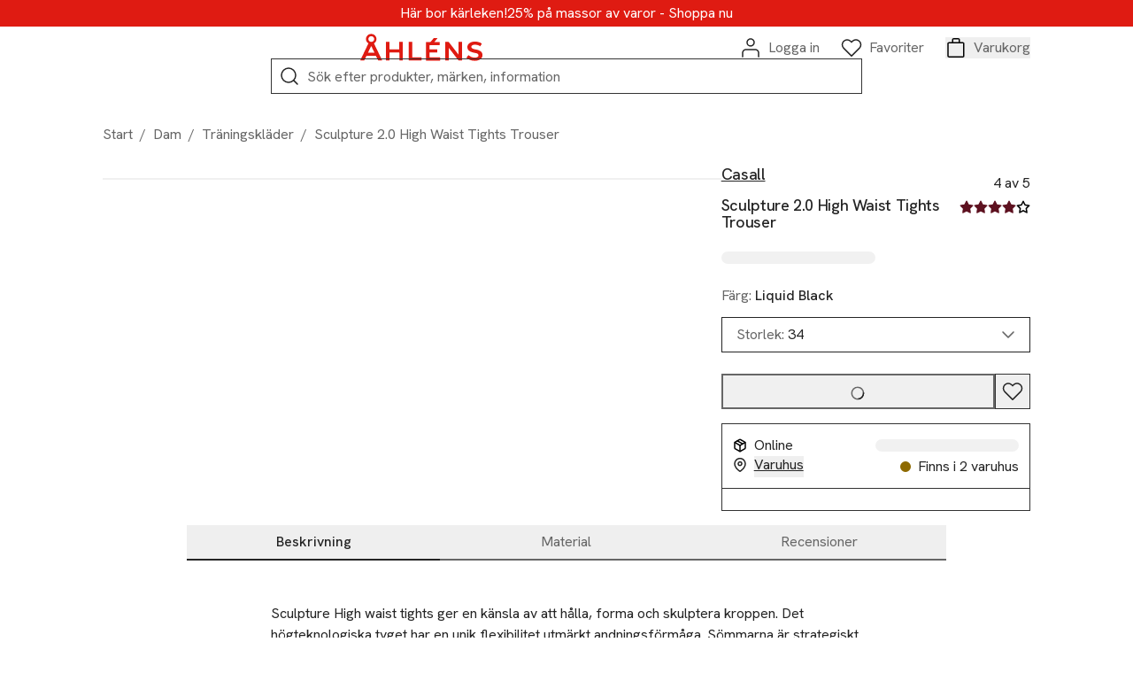

--- FILE ---
content_type: text/html; charset=utf-8
request_url: https://www.ahlens.se/produkter/dam/sculpture-2-0-high-waist-tights-trouser-489af9b5-673c-4cc5-8843-30d52a478eec
body_size: 93495
content:
<!DOCTYPE html><html lang="sv-SE"><head><meta charSet="utf-8" data-next-head=""/><meta name="viewport" content="width=device-width" data-next-head=""/><meta name="title" content="Sculpture 2.0 High Waist Tights Trouser Liquid Black från Casall | Åhléns" data-next-head=""/><meta name="description" content="Köp Sculpture 2.0 High Waist Tights Trouser i Liquid Black från Casall på Åhléns ✓ Fri frakt &amp; retur till varuhus* ✓ Öppet köp i 30 dagar" data-next-head=""/><meta property="og:type" content="website" data-next-head=""/><meta property="og:title" content="Sculpture 2.0 High Waist Tights Trouser Liquid Black från Casall | Åhléns" data-next-head=""/><meta property="og:description" content="Köp Sculpture 2.0 High Waist Tights Trouser i Liquid Black från Casall på Åhléns ✓ Fri frakt &amp; retur till varuhus* ✓ Öppet köp i 30 dagar" data-next-head=""/><meta property="twitter:card" content="summary" data-next-head=""/><meta property="twitter:title" content="Sculpture 2.0 High Waist Tights Trouser Liquid Black från Casall | Åhléns" data-next-head=""/><meta property="twitter:description" content="Köp Sculpture 2.0 High Waist Tights Trouser i Liquid Black från Casall på Åhléns ✓ Fri frakt &amp; retur till varuhus* ✓ Öppet köp i 30 dagar" data-next-head=""/><title data-next-head="">Sculpture 2.0 High Waist Tights Trouser Liquid Black från Casall | Åhléns</title><link rel="canonical" href="https://www.ahlens.se/produkter/dam/sculpture-2-0-high-waist-tights-trouser-489af9b5-673c-4cc5-8843-30d52a478eec" data-next-head=""/><meta property="twitter:url" content="https://www.ahlens.se/produkter/dam/sculpture-2-0-high-waist-tights-trouser-489af9b5-673c-4cc5-8843-30d52a478eec" data-next-head=""/><meta property="og:url" content="https://www.ahlens.se/produkter/dam/sculpture-2-0-high-waist-tights-trouser-489af9b5-673c-4cc5-8843-30d52a478eec" data-next-head=""/><script type="application/ld+json" data-next-head="">{"@context":"https://schema.org","@type":"ProductGroup","description":"Sculpture High waist tights ger en känsla av att hålla, forma och skulptera kroppen. Det högteknologiska tyget har en unik flexibilitet utmärkt andningsförmåga. Sömmarna är strategiskt placerade och tape längs benen framhäver din kroppsform. Tillverkad i återvunnet material. \n\n• Finns även med normalhög midja\n• Återvunnet material, vilket innebär att den här produkten är tillverkad av minst 50% återvunnet material. Att använda återvunnet material minskar användningen av nya fibrer och kräver därmed mindre vatten, energi och resurser.","name":"Sculpture 2.0 High Waist Tights Trouser","url":"https://www.ahlens.se/produkter/dam/sculpture-2-0-high-waist-tights-trouser-489af9b5-673c-4cc5-8843-30d52a478eec","image":"https://media.ahlens.se/image/upload/f_auto,t_ProductListMobile/products/bg_removed/65/59/91/70APLJ2URK_65599192_front.jpg","color":"Liquid Black","category":"Träningskläder","brand":{"@type":"Brand","name":"Casall"},"productGroupID":"489af9b5-673c-4cc5-8843-30d52a478eec","variesBy":"https://schema.org/size","hasVariant":[{"@type":"Product","size":"34","color":"Liquid Black","url":"https://www.ahlens.se/produkter/dam/sculpture-2-0-high-waist-tights-trouser-489af9b5-673c-4cc5-8843-30d52a478eec","name":"Sculpture 2.0 High Waist Tights Trouser","image":"https://media.ahlens.se/image/upload/f_auto,t_ProductListMobile/products/bg_removed/65/59/91/70APLJ2URK_65599192_front.jpg","offers":{"@type":"Offer","sku":"65599192","price":1199,"priceCurrency":"SEK","availability":"https://schema.org/InStock","itemCondition":"https://schema.org/NewCondition","shippingDetails":{"@type":"OfferShippingDetails","shippingDestination":{"@type":"DefinedRegion","addressCountry":"SE"}},"hasMerchantReturnPolicy":{"@type":"MerchantReturnPolicy","applicableCountry":"SE","returnPolicyCategory":"https://schema.org/MerchantReturnFiniteReturnWindow"}}},{"@type":"Product","size":"36","color":"Liquid Black","url":"https://www.ahlens.se/produkter/dam/sculpture-2-0-high-waist-tights-trouser-489af9b5-673c-4cc5-8843-30d52a478eec","name":"Sculpture 2.0 High Waist Tights Trouser","image":"https://media.ahlens.se/image/upload/f_auto,t_ProductListMobile/products/bg_removed/65/59/91/70APLJ2URK_65599192_front.jpg","offers":{"@type":"Offer","sku":"65599193","price":1199,"priceCurrency":"SEK","availability":"https://schema.org/OutOfStock","itemCondition":"https://schema.org/NewCondition","shippingDetails":{"@type":"OfferShippingDetails","shippingDestination":{"@type":"DefinedRegion","addressCountry":"SE"}},"hasMerchantReturnPolicy":{"@type":"MerchantReturnPolicy","applicableCountry":"SE","returnPolicyCategory":"https://schema.org/MerchantReturnFiniteReturnWindow"}}},{"@type":"Product","size":"38","color":"Liquid Black","url":"https://www.ahlens.se/produkter/dam/sculpture-2-0-high-waist-tights-trouser-489af9b5-673c-4cc5-8843-30d52a478eec","name":"Sculpture 2.0 High Waist Tights Trouser","image":"https://media.ahlens.se/image/upload/f_auto,t_ProductListMobile/products/bg_removed/65/59/91/70APLJ2URK_65599192_front.jpg","offers":{"@type":"Offer","sku":"65599195","price":1199,"priceCurrency":"SEK","availability":"https://schema.org/InStock","itemCondition":"https://schema.org/NewCondition","shippingDetails":{"@type":"OfferShippingDetails","shippingDestination":{"@type":"DefinedRegion","addressCountry":"SE"}},"hasMerchantReturnPolicy":{"@type":"MerchantReturnPolicy","applicableCountry":"SE","returnPolicyCategory":"https://schema.org/MerchantReturnFiniteReturnWindow"}}},{"@type":"Product","size":"40","color":"Liquid Black","url":"https://www.ahlens.se/produkter/dam/sculpture-2-0-high-waist-tights-trouser-489af9b5-673c-4cc5-8843-30d52a478eec","name":"Sculpture 2.0 High Waist Tights Trouser","image":"https://media.ahlens.se/image/upload/f_auto,t_ProductListMobile/products/bg_removed/65/59/91/70APLJ2URK_65599192_front.jpg","offers":{"@type":"Offer","sku":"65599194","price":1199,"priceCurrency":"SEK","availability":"https://schema.org/InStock","itemCondition":"https://schema.org/NewCondition","shippingDetails":{"@type":"OfferShippingDetails","shippingDestination":{"@type":"DefinedRegion","addressCountry":"SE"}},"hasMerchantReturnPolicy":{"@type":"MerchantReturnPolicy","applicableCountry":"SE","returnPolicyCategory":"https://schema.org/MerchantReturnFiniteReturnWindow"}}},{"@type":"Product","size":"42","color":"Liquid Black","url":"https://www.ahlens.se/produkter/dam/sculpture-2-0-high-waist-tights-trouser-489af9b5-673c-4cc5-8843-30d52a478eec","name":"Sculpture 2.0 High Waist Tights Trouser","image":"https://media.ahlens.se/image/upload/f_auto,t_ProductListMobile/products/bg_removed/65/59/91/70APLJ2URK_65599192_front.jpg","offers":{"@type":"Offer","sku":"65599196","price":1199,"priceCurrency":"SEK","availability":"https://schema.org/InStock","itemCondition":"https://schema.org/NewCondition","shippingDetails":{"@type":"OfferShippingDetails","shippingDestination":{"@type":"DefinedRegion","addressCountry":"SE"}},"hasMerchantReturnPolicy":{"@type":"MerchantReturnPolicy","applicableCountry":"SE","returnPolicyCategory":"https://schema.org/MerchantReturnFiniteReturnWindow"}}}],"aggregateRating":{"@type":"AggregateRating","ratingValue":"4","bestRating":"5","worstRating":"0","ratingCount":"4","reviewCount":"4"},"review":[{"@type":"Review","author":{"@type":"Person","name":"Linnéa"},"datePublished":"2025-04-11","reviewBody":"","name":"Sculpture 2.0 High Waist Tights Trouser","negativeNotes":"","positiveNotes":"","reviewRating":{"@type":"Rating","ratingValue":"5","bestRating":"5","worstRating":"0"}},{"@type":"Review","author":{"@type":"Person","name":"Annika"},"datePublished":"2024-07-01","reviewBody":"","name":"Sculpture 2.0 High Waist Tights Trouser","negativeNotes":"","positiveNotes":"","reviewRating":{"@type":"Rating","ratingValue":"5","bestRating":"5","worstRating":"0"}},{"@type":"Review","author":{"@type":"Person","name":"Mia"},"datePublished":"2024-05-06","reviewBody":"","name":"Sculpture 2.0 High Waist Tights Trouser","negativeNotes":"","positiveNotes":"","reviewRating":{"@type":"Rating","ratingValue":"5","bestRating":"5","worstRating":"0"}},{"@type":"Review","author":{"@type":"Person","name":"Eva"},"datePublished":"2024-04-30","reviewBody":"","name":"Sculpture 2.0 High Waist Tights Trouser","negativeNotes":"","positiveNotes":"","reviewRating":{"@type":"Rating","ratingValue":"1","bestRating":"5","worstRating":"0"}}]}</script><script type="application/ld+json" data-next-head="">{"@context":"https://schema.org","@type":"BreadcrumbList","itemListElement":[{"@type":"ListItem","position":1,"item":{"@id":"https://www.ahlens.se/dam","name":"Dam"}},{"@type":"ListItem","position":2,"item":{"@id":"https://www.ahlens.se/dam/traningsklader","name":"Träningskläder"}},{"@type":"ListItem","position":3,"item":{"@id":"https://www.ahlens.se/produkter/dam/sculpture-2-0-high-waist-tights-trouser-489af9b5-673c-4cc5-8843-30d52a478eec","name":"Sculpture 2.0 High Waist Tights Trouser"}}]}</script><link rel="preload" as="image" imageSrcSet="https://res.cloudinary.com/dxxvmvvyj/image/upload/t_ahlens-transformations-bg-removed/c_fit,w_375/f_auto/q_auto/v1/products/bg_removed/65/59/91/70APLJ2URK_65599192_front.jpg?_a=BAVMn6ID0 375w, https://res.cloudinary.com/dxxvmvvyj/image/upload/t_ahlens-transformations-bg-removed/c_fit,w_384/f_auto/q_auto/v1/products/bg_removed/65/59/91/70APLJ2URK_65599192_front.jpg?_a=BAVMn6ID0 384w, https://res.cloudinary.com/dxxvmvvyj/image/upload/t_ahlens-transformations-bg-removed/c_fit,w_768/f_auto/q_auto/v1/products/bg_removed/65/59/91/70APLJ2URK_65599192_front.jpg?_a=BAVMn6ID0 768w, https://res.cloudinary.com/dxxvmvvyj/image/upload/t_ahlens-transformations-bg-removed/c_fit,w_1096/f_auto/q_auto/v1/products/bg_removed/65/59/91/70APLJ2URK_65599192_front.jpg?_a=BAVMn6ID0 1096w, https://res.cloudinary.com/dxxvmvvyj/image/upload/t_ahlens-transformations-bg-removed/c_fit,w_1440/f_auto/q_auto/v1/products/bg_removed/65/59/91/70APLJ2URK_65599192_front.jpg?_a=BAVMn6ID0 1440w, https://res.cloudinary.com/dxxvmvvyj/image/upload/t_ahlens-transformations-bg-removed/c_fit,w_1536/f_auto/q_auto/v1/products/bg_removed/65/59/91/70APLJ2URK_65599192_front.jpg?_a=BAVMn6ID0 1536w, https://res.cloudinary.com/dxxvmvvyj/image/upload/t_ahlens-transformations-bg-removed/c_fit,w_1920/f_auto/q_auto/v1/products/bg_removed/65/59/91/70APLJ2URK_65599192_front.jpg?_a=BAVMn6ID0 1920w, https://res.cloudinary.com/dxxvmvvyj/image/upload/t_ahlens-transformations-bg-removed/c_fit,w_2048/f_auto/q_auto/v1/products/bg_removed/65/59/91/70APLJ2URK_65599192_front.jpg?_a=BAVMn6ID0 2048w, https://res.cloudinary.com/dxxvmvvyj/image/upload/t_ahlens-transformations-bg-removed/c_fit,w_3840/f_auto/q_auto/v1/products/bg_removed/65/59/91/70APLJ2URK_65599192_front.jpg?_a=BAVMn6ID0 3840w" imageSizes="(min-width: 1440px) 896px, (min-width: 1096px) 667px, 100vw" data-next-head=""/><link rel="dns-prefetch" href="//delivery.consentmanager.net"/><link href="//delivery.consentmanager.net" rel="preconnect" crossorigin="anonymous"/><script type="text/javascript">if(!("gdprAppliesGlobally" in window)){window.gdprAppliesGlobally=true}if(!("cmp_id" in window)||window.cmp_id<1){window.cmp_id=0}if(!("cmp_cdid" in window)){window.cmp_cdid="ac0779c74e72"}if(!("cmp_params" in window)){window.cmp_params=""}if(!("cmp_host" in window)){window.cmp_host="d.delivery.consentmanager.net"}if(!("cmp_cdn" in window)){window.cmp_cdn="cdn.consentmanager.net"}if(!("cmp_proto" in window)){window.cmp_proto="https:"}if(!("cmp_codesrc" in window)){window.cmp_codesrc="0"}window.cmp_getsupportedLangs=function(){var b=["DE","EN","FR","IT","NO","DA","FI","ES","PT","RO","BG","ET","EL","GA","HR","LV","LT","MT","NL","PL","SV","SK","SL","CS","HU","RU","SR","ZH","TR","UK","AR","BS"];if("cmp_customlanguages" in window){for(var a=0;a<window.cmp_customlanguages.length;a++){b.push(window.cmp_customlanguages[a].l.toUpperCase())}}return b};window.cmp_getRTLLangs=function(){var a=["AR"];if("cmp_customlanguages" in window){for(var b=0;b<window.cmp_customlanguages.length;b++){if("r" in window.cmp_customlanguages[b]&&window.cmp_customlanguages[b].r){a.push(window.cmp_customlanguages[b].l)}}}return a};window.cmp_getlang=function(a){if(typeof(a)!="boolean"){a=true}if(a&&typeof(cmp_getlang.usedlang)=="string"&&cmp_getlang.usedlang!==""){return cmp_getlang.usedlang}return window.cmp_getlangs()[0]};window.cmp_extractlang=function(a){if(a.indexOf("cmplang=")!=-1){a=a.substr(a.indexOf("cmplang=")+8,2).toUpperCase();if(a.indexOf("&")!=-1){a=a.substr(0,a.indexOf("&"))}}else{a=""}return a};window.cmp_getlangs=function(){var g=window.cmp_getsupportedLangs();var c=[];var f=location.hash;var e=location.search;var j="cmp_params" in window?window.cmp_params:"";var a="languages" in navigator?navigator.languages:[];if(cmp_extractlang(f)!=""){c.push(cmp_extractlang(f))}else{if(cmp_extractlang(e)!=""){c.push(cmp_extractlang(e))}else{if(cmp_extractlang(j)!=""){c.push(cmp_extractlang(j))}else{if("cmp_setlang" in window&&window.cmp_setlang!=""){c.push(window.cmp_setlang.toUpperCase())}else{if("cmp_langdetect" in window&&window.cmp_langdetect==1){c.push(window.cmp_getPageLang())}else{if(a.length>0){for(var d=0;d<a.length;d++){c.push(a[d])}}if("language" in navigator){c.push(navigator.language)}if("userLanguage" in navigator){c.push(navigator.userLanguage)}}}}}}var h=[];for(var d=0;d<c.length;d++){var b=c[d].toUpperCase();if(b.length<2){continue}if(g.indexOf(b)!=-1){h.push(b)}else{if(b.indexOf("-")!=-1){b=b.substr(0,2)}if(g.indexOf(b)!=-1){h.push(b)}}}if(h.length==0&&typeof(cmp_getlang.defaultlang)=="string"&&cmp_getlang.defaultlang!==""){return[cmp_getlang.defaultlang.toUpperCase()]}else{return h.length>0?h:["EN"]}};window.cmp_getPageLangs=function(){var a=window.cmp_getXMLLang();if(a!=""){a=[a.toUpperCase()]}else{a=[]}a=a.concat(window.cmp_getLangsFromURL());return a.length>0?a:["EN"]};window.cmp_getPageLang=function(){var a=window.cmp_getPageLangs();return a.length>0?a[0]:""};window.cmp_getLangsFromURL=function(){var c=window.cmp_getsupportedLangs();var b=location;var m="toUpperCase";var g=b.hostname[m]()+".";var a=b.pathname[m]()+"/";var f=[];for(var e=0;e<c.length;e++){var j=a.substring(0,c[e].length+1);if(g.substring(0,c[e].length+1)==c[e]+"."){f.push(c[e][m]())}else{if(c[e].length==5){var k=c[e].substring(3,5)+"-"+c[e].substring(0,2);if(g.substring(0,k.length+1)==k+"."){f.push(c[e][m]())}}else{if(j==c[e]+"/"||j=="/"+c[e]){f.push(c[e][m]())}else{if(j==c[e].replace("-","/")+"/"||j=="/"+c[e].replace("-","/")){f.push(c[e][m]())}else{if(c[e].length==5){var k=c[e].substring(3,5)+"-"+c[e].substring(0,2);var h=a.substring(0,k.length+1);if(h==k+"/"||h==k.replace("-","/")+"/"){f.push(c[e][m]())}}}}}}}return f};window.cmp_getXMLLang=function(){var c=document.getElementsByTagName("html");if(c.length>0){var c=c[0]}else{c=document.documentElement}if(c&&c.getAttribute){var a=c.getAttribute("xml:lang");if(typeof(a)!="string"||a==""){a=c.getAttribute("lang")}if(typeof(a)=="string"&&a!=""){var b=window.cmp_getsupportedLangs();return b.indexOf(a.toUpperCase())!=-1||b.indexOf(a.substr(0,2).toUpperCase())!=-1?a:""}else{return""}}};(function(){var B=document;var C=B.getElementsByTagName;var o=window;var t="";var h="";var k="";var D=function(e){var i="cmp_"+e;e="cmp"+e+"=";var d="";var l=e.length;var G=location;var H=G.hash;var w=G.search;var u=H.indexOf(e);var F=w.indexOf(e);if(u!=-1){d=H.substring(u+l,9999)}else{if(F!=-1){d=w.substring(F+l,9999)}else{return i in o&&typeof(o[i])!=="function"?o[i]:""}}var E=d.indexOf("&");if(E!=-1){d=d.substring(0,E)}return d};var j=D("lang");if(j!=""){t=j;k=t}else{if("cmp_getlang" in o){t=o.cmp_getlang().toLowerCase();h=o.cmp_getlangs().slice(0,3).join("_");k=o.cmp_getPageLangs().slice(0,3).join("_");if("cmp_customlanguages" in o){var m=o.cmp_customlanguages;for(var x=0;x<m.length;x++){var a=m[x].l.toLowerCase();if(a==t){t="en"}}}}}var q=("cmp_proto" in o)?o.cmp_proto:"https:";if(q!="http:"&&q!="https:"){q="https:"}var n=("cmp_ref" in o)?o.cmp_ref:location.href;if(n.length>300){n=n.substring(0,300)}var z=function(d){var I=B.createElement("script");I.setAttribute("data-cmp-ab","1");I.type="text/javascript";I.async=true;I.src=d;var H=["body","div","span","script","head"];var w="currentScript";var F="parentElement";var l="appendChild";var G="body";if(B[w]&&B[w][F]){B[w][F][l](I)}else{if(B[G]){B[G][l](I)}else{for(var u=0;u<H.length;u++){var E=C(H[u]);if(E.length>0){E[0][l](I);break}}}}};var b=D("design");var c=D("regulationkey");var y=D("gppkey");var s=D("att");var f=o.encodeURIComponent;var g=false;try{g=B.cookie.length>0}catch(A){g=false}var p=q+"//"+o.cmp_host+"/delivery/cmp.php?";p+=("cmp_id" in o&&o.cmp_id>0?"id="+o.cmp_id:"")+("cmp_cdid" in o?"&cdid="+o.cmp_cdid:"")+"&h="+f(n);p+=(b!=""?"&cmpdesign="+f(b):"")+(c!=""?"&cmpregulationkey="+f(c):"")+(y!=""?"&cmpgppkey="+f(y):"");p+=(s!=""?"&cmpatt="+f(s):"")+("cmp_params" in o?"&"+o.cmp_params:"")+(g?"&__cmpfcc=1":"");z(p+"&l="+f(t)+"&ls="+f(h)+"&lp="+f(k)+"&o="+(new Date()).getTime());var r="js";var v=D("debugunminimized")!=""?"":".min";if(D("debugcoverage")=="1"){r="instrumented";v=""}if(D("debugtest")=="1"){r="jstests";v=""}z(q+"//"+o.cmp_cdn+"/delivery/"+r+"/cmp_final"+v+".js")})();window.cmp_addFrame=function(b){if(!window.frames[b]){if(document.body){var a=document.createElement("iframe");a.style.cssText="display:none";if("cmp_cdn" in window&&"cmp_ultrablocking" in window&&window.cmp_ultrablocking>0){a.src="//"+window.cmp_cdn+"/delivery/empty.html"}a.name=b;a.setAttribute("title","Intentionally hidden, please ignore");a.setAttribute("role","none");a.setAttribute("tabindex","-1");document.body.appendChild(a)}else{window.setTimeout(window.cmp_addFrame,10,b)}}};window.cmp_rc=function(c,b){var l="";try{l=document.cookie}catch(h){l=""}var j="";var f=0;var g=false;while(l!=""&&f<100){f++;while(l.substr(0,1)==" "){l=l.substr(1,l.length)}var k=l.substring(0,l.indexOf("="));if(l.indexOf(";")!=-1){var m=l.substring(l.indexOf("=")+1,l.indexOf(";"))}else{var m=l.substr(l.indexOf("=")+1,l.length)}if(c==k){j=m;g=true}var d=l.indexOf(";")+1;if(d==0){d=l.length}l=l.substring(d,l.length)}if(!g&&typeof(b)=="string"){j=b}return(j)};window.cmp_stub=function(){var a=arguments;__cmp.a=__cmp.a||[];if(!a.length){return __cmp.a}else{if(a[0]==="ping"){if(a[1]===2){a[2]({gdprApplies:gdprAppliesGlobally,cmpLoaded:false,cmpStatus:"stub",displayStatus:"hidden",apiVersion:"2.2",cmpId:31},true)}else{a[2](false,true)}}else{if(a[0]==="getUSPData"){a[2]({version:1,uspString:window.cmp_rc("__cmpccpausps","1---")},true)}else{if(a[0]==="getTCData"){__cmp.a.push([].slice.apply(a))}else{if(a[0]==="addEventListener"||a[0]==="removeEventListener"){__cmp.a.push([].slice.apply(a))}else{if(a.length==4&&a[3]===false){a[2]({},false)}else{__cmp.a.push([].slice.apply(a))}}}}}}};window.cmp_gpp_ping=function(){return{gppVersion:"1.1",cmpStatus:"stub",cmpDisplayStatus:"hidden",signalStatus:"not ready",supportedAPIs:["2:tcfeuv2","5:tcfcav1","7:usnat","8:usca","9:usva","10:usco","11:usut","12:usct"],cmpId:31,sectionList:[],applicableSections:[0],gppString:"",parsedSections:{}}};window.cmp_dsastub=function(){var a=arguments;a[0]="dsa."+a[0];window.cmp_gppstub(a)};window.cmp_gppstub=function(){var c=arguments;__gpp.q=__gpp.q||[];if(!c.length){return __gpp.q}var h=c[0];var g=c.length>1?c[1]:null;var f=c.length>2?c[2]:null;var a=null;var j=false;if(h==="ping"){a=window.cmp_gpp_ping();j=true}else{if(h==="addEventListener"){__gpp.e=__gpp.e||[];if(!("lastId" in __gpp)){__gpp.lastId=0}__gpp.lastId++;var d=__gpp.lastId;__gpp.e.push({id:d,callback:g});a={eventName:"listenerRegistered",listenerId:d,data:true,pingData:window.cmp_gpp_ping()};j=true}else{if(h==="removeEventListener"){__gpp.e=__gpp.e||[];a=false;for(var e=0;e<__gpp.e.length;e++){if(__gpp.e[e].id==f){__gpp.e[e].splice(e,1);a=true;break}}j=true}else{__gpp.q.push([].slice.apply(c))}}}if(a!==null&&typeof(g)==="function"){g(a,j)}};window.cmp_msghandler=function(d){var a=typeof d.data==="string";try{var c=a?JSON.parse(d.data):d.data}catch(f){var c=null}if(typeof(c)==="object"&&c!==null&&"__cmpCall" in c){var b=c.__cmpCall;window.__cmp(b.command,b.parameter,function(h,g){var e={__cmpReturn:{returnValue:h,success:g,callId:b.callId}};d.source.postMessage(a?JSON.stringify(e):e,"*")})}if(typeof(c)==="object"&&c!==null&&"__uspapiCall" in c){var b=c.__uspapiCall;window.__uspapi(b.command,b.version,function(h,g){var e={__uspapiReturn:{returnValue:h,success:g,callId:b.callId}};d.source.postMessage(a?JSON.stringify(e):e,"*")})}if(typeof(c)==="object"&&c!==null&&"__tcfapiCall" in c){var b=c.__tcfapiCall;window.__tcfapi(b.command,b.version,function(h,g){var e={__tcfapiReturn:{returnValue:h,success:g,callId:b.callId}};d.source.postMessage(a?JSON.stringify(e):e,"*")},b.parameter)}if(typeof(c)==="object"&&c!==null&&"__gppCall" in c){var b=c.__gppCall;window.__gpp(b.command,function(h,g){var e={__gppReturn:{returnValue:h,success:g,callId:b.callId}};d.source.postMessage(a?JSON.stringify(e):e,"*")},"parameter" in b?b.parameter:null,"version" in b?b.version:1)}if(typeof(c)==="object"&&c!==null&&"__dsaCall" in c){var b=c.__dsaCall;window.__dsa(b.command,function(h,g){var e={__dsaReturn:{returnValue:h,success:g,callId:b.callId}};d.source.postMessage(a?JSON.stringify(e):e,"*")},"parameter" in b?b.parameter:null,"version" in b?b.version:1)}};window.cmp_setStub=function(a){if(!(a in window)||(typeof(window[a])!=="function"&&typeof(window[a])!=="object"&&(typeof(window[a])==="undefined"||window[a]!==null))){window[a]=window.cmp_stub;window[a].msgHandler=window.cmp_msghandler;window.addEventListener("message",window.cmp_msghandler,false)}};window.cmp_setGppStub=function(a){if(!(a in window)||(typeof(window[a])!=="function"&&typeof(window[a])!=="object"&&(typeof(window[a])==="undefined"||window[a]!==null))){window[a]=window.cmp_gppstub;window[a].msgHandler=window.cmp_msghandler;window.addEventListener("message",window.cmp_msghandler,false)}};if(!("cmp_noiframepixel" in window)){window.cmp_addFrame("__cmpLocator")}if((!("cmp_disableusp" in window)||!window.cmp_disableusp)&&!("cmp_noiframepixel" in window)){window.cmp_addFrame("__uspapiLocator")}if((!("cmp_disabletcf" in window)||!window.cmp_disabletcf)&&!("cmp_noiframepixel" in window)){window.cmp_addFrame("__tcfapiLocator")}if((!("cmp_disablegpp" in window)||!window.cmp_disablegpp)&&!("cmp_noiframepixel" in window)){window.cmp_addFrame("__gppLocator")}if((!("cmp_disabledsa" in window)||!window.cmp_disabledsa)&&!("cmp_noiframepixel" in window)){window.cmp_addFrame("__dsaLocator")}window.cmp_setStub("__cmp");if(!("cmp_disabletcf" in window)||!window.cmp_disabletcf){window.cmp_setStub("__tcfapi")}if(!("cmp_disableusp" in window)||!window.cmp_disableusp){window.cmp_setStub("__uspapi")}if(!("cmp_disablegpp" in window)||!window.cmp_disablegpp){window.cmp_setGppStub("__gpp")}if(!("cmp_disabledsa" in window)||!window.cmp_disabledsa){window.cmp_setGppStub("__dsa")};</script><script type="text/javascript" src="https://try.abtasty.com/6f141e0e24bbc9f754f0dffcaec80161.js"></script><link rel="dns-prefetch" href="//ajax.googleapis.com"/><link href="//ajax.googleapis.com" rel="preconnect" crossorigin="anonymous"/><link rel="dns-prefetch" href="//apis.google.com"/><link href="apis.google.com" rel="preconnect" crossorigin="anonymous"/><link rel="dns-prefetch" href="//www.google-analytics.com"/><link href="//www.google-analytics.com" rel="preconnect" crossorigin="anonymous"/><link rel="dns-prefetch" href="//www.googletagmanager.com"/><link href="//www.googletagmanager.com" rel="preconnect" crossorigin="anonymous"/><script type="text/javascript">(function(w,d,s,l,i){w[l]=w[l]||[];w[l].push({'gtm.start':
          new Date().getTime(),event:'gtm.js'});var f=d.getElementsByTagName(s)[0],
          j=d.createElement(s),dl=l!='dataLayer'?'&l='+l:'';j.async=true;j.src=
          'https://www.googletagmanager.com/gtm.js?id='+i+dl;f.parentNode.insertBefore(j,f);
          })(window,document,'script','dataLayer','GTM-K6PMNF');</script><script type="text/plain" class="cmplazyload" data-cmp-vendor="c67252">!function(e,n,t,i,r,o){function s(e){if("number"!=typeof e)return e;var n=new Date;return new Date(n.getTime()+1e3*e)}var a=4e3,c="xnpe_async_hide";function p(e){return e.reduce((function(e,n){return e[n]=function(){e._.push([n.toString(),arguments])},e}),{_:[]})}function m(e,n,t){var i=t.createElement(n);i.src=e;var r=t.getElementsByTagName(n)[0];return r.parentNode.insertBefore(i,r),i}function u(e){return"[object Date]"===Object.prototype.toString.call(e)}o.target=o.target||"https://api.exponea.com",o.file_path=o.file_path||o.target+"/js/exponea.min.js",r[n]=p(["anonymize","initialize","identify","getSegments","update","track","trackLink","trackEnhancedEcommerce","getHtml","showHtml","showBanner","showWebLayer","ping","getAbTest","loadDependency","getRecommendation","reloadWebLayers","_preInitialize","_initializeConfig"]),r[n].notifications=p(["isAvailable","isSubscribed","subscribe","unsubscribe"]),r[n].segments=p(["subscribe"]),r[n]["snippetVersion"]="v2.7.0",function(e,n,t){e[n]["_"+t]={},e[n]["_"+t].nowFn=Date.now,e[n]["_"+t].snippetStartTime=e[n]["_"+t].nowFn()}(r,n,"performance"),function(e,n,t,i,r,o){e[r]={sdk:e[i],sdkObjectName:i,skipExperiments:!!t.new_experiments,sign:t.token+"/"+(o.exec(n.cookie)||["","new"])[1],path:t.target}}(r,e,o,n,i,RegExp("__exponea_etc__"+"=([\w-]+)")),function(e,n,t){m(e.file_path,n,t)}(o,t,e),function(e,n,t,i,r,o,p){if(e.new_experiments){!0===e.new_experiments&&(e.new_experiments={});var l,f=e.new_experiments.hide_class||c,_=e.new_experiments.timeout||a,g=encodeURIComponent(o.location.href.split("#")[0]);e.cookies&&e.cookies.expires&&("number"==typeof e.cookies.expires||u(e.cookies.expires)?l=s(e.cookies.expires):e.cookies.expires.tracking&&("number"==typeof e.cookies.expires.tracking||u(e.cookies.expires.tracking))&&(l=s(e.cookies.expires.tracking))),l&&l<new Date&&(l=void 0);var d=e.target+"/webxp/"+n+"/"+o[t].sign+"/modifications.min.js?http-referer="+g+"&timeout="+_+"ms"+(l?"&cookie-expires="+Math.floor(l.getTime()/1e3):"");"sync"===e.new_experiments.mode&&o.localStorage.getItem("__exponea__sync_modifications__")?function(e,n,t,i,r){t[r][n]="<"+n+' src="'+e+'"></'+n+">",i.writeln(t[r][n]),i.writeln("<"+n+">!"+r+".init && document.writeln("+r+"."+n+'.replace("/'+n+'/", "/'+n+'-async/").replace("><", " async><"))</'+n+">")}(d,n,o,p,t):function(e,n,t,i,r,o,s,a){o.documentElement.classList.add(e);var c=m(t,i,o);function p(){r[a].init||m(t.replace("/"+i+"/","/"+i+"-async/"),i,o)}function u(){o.documentElement.classList.remove(e)}c.onload=p,c.onerror=p,r.setTimeout(u,n),r[s]._revealPage=u}(f,_,d,n,o,p,r,t)}}(o,t,i,0,n,r,e),function(e,n,t){var i;e[n]._initializeConfig(t),(null===(i=t.experimental)||void 0===i?void 0:i.non_personalized_weblayers)&&e[n]._preInitialize(t),e[n].start=function(i){i&&Object.keys(i).forEach((function(e){return t[e]=i[e]})),e[n].initialize(t)}}(r,n,o)}(document,"exponea","script","webxpClient",window,{
                    target: "https://eu2-api.eng.bloomreach.com",
                    token: "33e55098-a67f-11ef-a470-d2fba5c1d930",
                    compliance: {
                      opt_in: true,
                    },
                    experimental: {
                     non_personalized_weblayers: true
                    },
                  // replace with current customer ID or leave commented out for an anonymous customer
                  // customer: window.currentUserId,
                  track: {
                    google_analytics: false,
                  },
                  });
                  exponea.start();</script><script async="" src="https://pay.google.com/gp/p/js/pay.js"></script><script>window.dataLayer = window.dataLayer || []</script><meta name="theme-color" content="#df1b12"/><meta http-equiv="Content-Type" content="text/html charset=utf-8"/><meta data-version="ce1f8c9f13110e6b9d0cd61ec59bcd534ea1989c-prod"/><link rel="manifest" href="/manifest.json"/><link rel="icon" type="image/png" sizes="96x96" href="/favicons/icon-96x96.png"/><link rel="icon" type="image/png" sizes="192x192" href="/favicons/icon-192x192.png"/><link rel="apple-touch-icon" sizes="72x72" href="/favicons/icon-72x72.png"/><link rel="apple-touch-icon" sizes="114x114" href="/favicons/icon-114x114.png"/><link rel="apple-touch-icon" sizes="128x128" href="/favicons/icon-128x128.png"/><link rel="apple-touch-icon" sizes="144x144" href="/favicons/icon-144x144.png"/><link rel="apple-touch-icon" sizes="152x152" href="/favicons/icon-152x152.png"/><link rel="apple-touch-icon" sizes="512x512" href="/favicons/icon-512x512.png"/><link rel="preload" href="/_next/static/media/313510e2713fb214-s.p.woff2" as="font" type="font/woff2" crossorigin="anonymous" data-next-font="size-adjust"/><link rel="preload" href="/_next/static/media/cc331eaf67a143f3-s.p.woff2" as="font" type="font/woff2" crossorigin="anonymous" data-next-font="size-adjust"/><link rel="preload" href="/_next/static/media/ace4d73165e3259c.p.woff2" as="font" type="font/woff2" crossorigin="anonymous" data-next-font=""/><link rel="preload" href="/_next/static/css/77f0aabac0229800.css" as="style"/><link rel="stylesheet" href="/_next/static/css/77f0aabac0229800.css" data-n-g=""/><noscript data-n-css=""></noscript><script defer="" nomodule="" src="/_next/static/chunks/polyfills-42372ed130431b0a.js"></script><script defer="" src="/_next/static/chunks/9477.a6ebba0a0121b16d.js"></script><script defer="" src="/_next/static/chunks/7259.61b4261ebc330803.js"></script><script defer="" src="/_next/static/chunks/2989.0d0772a271f815c3.js"></script><script defer="" src="/_next/static/chunks/3359.fb9306b2034194be.js"></script><script defer="" src="/_next/static/chunks/7262.a2d594e9a50d1a7a.js"></script><script defer="" src="/_next/static/chunks/13.252cdb203f79f830.js"></script><script defer="" src="/_next/static/chunks/8136.61e4dca395d7791f.js"></script><script src="/_next/static/chunks/webpack-d1f4ed59e8e9a1c4.js" defer=""></script><script src="/_next/static/chunks/framework-6c17f08e07d1abc4.js" defer=""></script><script src="/_next/static/chunks/main-5d4b8d3b5fe65a68.js" defer=""></script><script src="/_next/static/chunks/pages/_app-f628dc16ed273a6e.js" defer=""></script><script src="/_next/static/chunks/1966-e74603b2cfe278ea.js" defer=""></script><script src="/_next/static/chunks/6876-3742cd75a9224540.js" defer=""></script><script src="/_next/static/chunks/1226-c95e409aa08809af.js" defer=""></script><script src="/_next/static/chunks/7261-5764390fd844f143.js" defer=""></script><script src="/_next/static/chunks/5576-be07d09454f96ed2.js" defer=""></script><script src="/_next/static/chunks/9032-a0d3a91a6045a6f0.js" defer=""></script><script src="/_next/static/chunks/7586-5a7e6f633828f0bf.js" defer=""></script><script src="/_next/static/chunks/7166-1703f2128d50854f.js" defer=""></script><script src="/_next/static/chunks/pages/produkter/%5Bcategory%5D/%5Bslug%5D-e3efccf759c1ac47.js" defer=""></script><script src="/_next/static/ce1f8c9f13110e6b9d0cd61ec59bcd534ea1989c/_buildManifest.js" defer=""></script><script src="/_next/static/ce1f8c9f13110e6b9d0cd61ec59bcd534ea1989c/_ssgManifest.js" defer=""></script></head><body><noscript><iframe src="https://www.googletagmanager.com/ns.html?id=GTM-K6PMNF" height="0" width="0" style="display:none;visibility:hidden" title="Google Tag Manager"></iframe></noscript><div id="__next"><div class="__variable_d3b002 __variable_864a95 __variable_c5095d"><div class="flex flex-col min-h-screen focus:outline-none" id="page-wrapper" tabindex="-1" aria-label="Huvudinnehåll"><a id="skip-link" href="#navigation" class="
sr-only   
focus:ml-2  
focus:not-sr-only 
focus:absolute 
focus:z-max 
focus:px-4  
focus:py-2
focus:text-black 
focus:outline-none 
focus:bg-white
focus:ring-2 
focus:ring-success
focus:transition-transform 
focus:duration-300 
focus:ease-in-out
  focus:mt-2
">Hoppa till navigationsmenyn</a><a id="skip-link" href="#main" class="
sr-only   
focus:ml-2  
focus:not-sr-only 
focus:absolute 
focus:z-max 
focus:px-4  
focus:py-2
focus:text-black 
focus:outline-none 
focus:bg-white
focus:ring-2 
focus:ring-success
focus:transition-transform 
focus:duration-300 
focus:ease-in-out
  focus:mt-2
">Hoppa till innehåll</a><a id="skip-link" href="#footer" class="
sr-only   
focus:ml-2  
focus:not-sr-only 
focus:absolute 
focus:z-max 
focus:px-4  
focus:py-2
focus:text-black 
focus:outline-none 
focus:bg-white
focus:ring-2 
focus:ring-success
focus:transition-transform 
focus:duration-300 
focus:ease-in-out
  focus:mt-2
">Hoppa till sidfot</a><header class="sticky top-0 z-50 bg-white transition-all duration-300 ease-in-out opacity-100 "><div class="flex justify-center items-center py-4 zero:px-4 sm:px-5 lg:px-6 h-[30px] zero:max-lg:gap-4 lg:gap-9 bg-primary"><a class="    focus-visible:outline-success focus-visible:outline-2 focus-visible:outline focus-visible:outline-offset-4  text-label1 text-white duration-300 ease-in" aria-disabled="false" aria-label="Här bor kärleken!" href="/kampanj/karlekens-manad">Här bor kärleken!</a><a class="    focus-visible:outline-success focus-visible:outline-2 focus-visible:outline focus-visible:outline-offset-4  text-label1 text-white zero:max-lg:absolute zero:max-lg:text-transparent" aria-disabled="false" aria-label="25% på massor av varor - Shoppa nu" href="/kampanj/karlekens-manad">25% på massor av varor - Shoppa nu</a></div><div class="lg:container py-3"><div class="relative flex flex-wrap md:items-center justify-center px-6 lg:gap-3 sm:py-4 lg:py-2 bg-white zero:max-md:px-4 md:max-lg:px-5"><nav class="hidden lg:block"><ul role="list" class="lg:inline-flex lg:gap-3 list-none p-0 m-0"></ul></nav><div class="lg:top-4 md:top-3 sm:top-4 zero:max-lg:order-3 lg:h-[17px] inline-flex justify-center items-center mx-auto"><a class="    focus-visible:outline-success focus-visible:outline-2 focus-visible:outline focus-visible:outline-offset-4  " aria-disabled="false" href="/"><img alt="Gå till startsidan" loading="lazy" width="140" height="34" decoding="async" data-nimg="1" class="object-cover" style="color:transparent" src="https://ahlens.a.bigcontent.io/v1/static/logo"/></a></div><button class="    focus-visible:outline-success focus-visible:outline-2 focus-visible:outline focus-visible:outline-offset-4  lg:hidden inline-flex relative order-1 flex-col justify-center items-center mr-6 " aria-disabled="false" type="button" aria-label="Navigationsmeny" id="mobile-navigation"><svg width="24" height="24" viewBox="0 0 24 24" fill="none" xmlns="http://www.w3.org/2000/svg" aria-hidden="true"><path d="M22 12H2M22 7H2M22 17H2" stroke="#242424" stroke-width="1.5" stroke-linecap="round" stroke-linejoin="round"></path></svg></button><div class="lg:hidden z-max fixed top-0 left-0 flex flex-col h-full overflow-hidden bg-white w-screen duration-500 -translate-x-full" role="dialog" aria-modal="true" aria-label="Meny"></div><a class="    focus-visible:outline-success focus-visible:outline-2 focus-visible:outline focus-visible:outline-offset-4  text-label1 text-black inline-flex items-center zero:max-lg:order-2 zero:max-lg:mr-auto" aria-disabled="false" href="/mina-sidor"><svg width="24" height="24" stroke-width="1.5" stroke="#242424" viewBox="0 0 24 24" fill="none" xmlns="http://www.w3.org/2000/svg" aria-hidden="true" class="lg:mr-3"><path d="M21.091 22.0909V17.9091C21.091 16.8483 20.6696 15.8308 19.9194 15.0807C19.1693 14.3305 18.1519 13.9091 17.091 13.9091H6.90918C5.84831 13.9091 4.8309 14.3305 4.08075 15.0807C3.33061 15.8308 2.90918 16.8483 2.90918 17.9091V22.0909" stroke-linecap="round" stroke-linejoin="round"></path><path d="M12 9.90912C14.2091 9.90912 16 8.11826 16 5.90912C16 3.69998 14.2091 1.90912 12 1.90912C9.79086 1.90912 8 3.69998 8 5.90912C8 8.11826 9.79086 9.90912 12 9.90912Z" stroke-linecap="round" stroke-linejoin="round"></path></svg><span class="zero:sr-only lg:not-sr-only text-text" data-hj-suppress="true">Logga in</span></a><a class="    focus-visible:outline-success focus-visible:outline-2 focus-visible:outline focus-visible:outline-offset-4  text-label1 text-black inline-flex items-center zero:max-lg:order-4 zero:max-lg:ml-auto lg:ml-6" aria-disabled="false" href="/favoriter"><span class="relative"><svg width="24" height="24" stroke-width="1.5" stroke="#242424" viewBox="0 0 24 24" fill="none" xmlns="http://www.w3.org/2000/svg" aria-hidden="true" class="lg:mr-3"><path d="M20.8401 4.60999C20.3294 4.099 19.7229 3.69364 19.0555 3.41708C18.388 3.14052 17.6726 2.99817 16.9501 2.99817C16.2276 2.99817 15.5122 3.14052 14.8448 3.41708C14.1773 3.69364 13.5709 4.099 13.0601 4.60999L12.0001 5.66999L10.9401 4.60999C9.90843 3.5783 8.50915 2.9987 7.05012 2.9987C5.59109 2.9987 4.19181 3.5783 3.16012 4.60999C2.12843 5.64169 1.54883 7.04096 1.54883 8.49999C1.54883 9.95903 2.12843 11.3583 3.16012 12.39L4.22012 13.45L12.0001 21.23L19.7801 13.45L20.8401 12.39C21.3511 11.8792 21.7565 11.2728 22.033 10.6053C22.3096 9.93789 22.4519 9.22248 22.4519 8.49999C22.4519 7.77751 22.3096 7.0621 22.033 6.39464C21.7565 5.72718 21.3511 5.12075 20.8401 4.60999V4.60999Z" stroke-linecap="round" stroke-linejoin="round"></path></svg></span><span class="zero:sr-only lg:not-sr-only text-text">Favoriter</span></a><button class="    focus-visible:outline-success focus-visible:outline-2 focus-visible:outline focus-visible:outline-offset-4  text-label1 text-black inline-flex items-center zero:max-lg:order-5 ml-6 " aria-disabled="false" type="button" aria-expanded="false" aria-controls="flyout-cart"><span class="relative"><svg width="24" height="24" viewBox="0 0 24 24" fill="none" xmlns="http://www.w3.org/2000/svg" aria-hidden="true" class="lg:mr-3"><path d="M15.75 5.70005V2.85005C15.75 2.25005 15.3 1.80005 14.55 1.80005H9.45C8.85 1.80005 8.25 2.25005 8.25 2.85005V5.70005" stroke="black" stroke-width="1.5" stroke-linecap="round" stroke-linejoin="round"></path><path d="M4.2 6.30005H19.65C20.4 6.30005 20.85 6.75005 20.85 7.35005V21.15C20.85 21.75 20.25 22.2 19.65 22.2H4.2C3.6 22.2 3 21.75 3 21.15V7.35005C3 6.75005 3.6 6.30005 4.2 6.30005Z" stroke="black" stroke-width="1.5" stroke-linecap="round" stroke-linejoin="round"></path></svg><span class="sr-only">Varukorg</span></span><span aria-hidden="true" class="zero:hidden lg:inline text-text">Varukorg</span></button><div class="w-full flex flex-col items-center order-5"><div class="zero:max-lg:mt-4 zero:max-lg:order-6 lg:order-8 w-full lg:max-w-[668px] zero:max-w-full lg:flex-[1_1_50%] h-7 flex justify-end"><h2 class="sr-only">Sök</h2><form class="inline-flex justify-center items-center w-full h-8 border border-solid border-dark-border has-[:focus-visible]:border-2 px-3"><button type="submit" class="mr-3 bg-transparent border-none p-0 flex items-center" aria-label="Sök" disabled=""><svg width="24" height="24" stroke-width="1.5" stroke="#242424" viewBox="0 0 24 24" fill="none" xmlns="http://www.w3.org/2000/svg"><path d="M11 19C15.4183 19 19 15.4183 19 11C19 6.58172 15.4183 3 11 3C6.58172 3 3 6.58172 3 11C3 15.4183 6.58172 19 11 19Z" stroke-linecap="round" stroke-linejoin="round"></path><path d="M20.9999 21L16.6499 16.65" stroke-linecap="round" stroke-linejoin="round"></path></svg></button><div class="flex flex-col w-full "><div class="relative flex justify-center items-center px-5 h-8 border-[1.5px] border-solid has-[:focus-visible]:border-success has-[:focus-visible]:border-2 bg-white border-dark-border h-full inline-flex justify-center !p-0 border-none bg-transparent"><input class="h-full w-full bg-inherit text-black placeholder-text h-full border-none truncate !bg-transparent mr-2" type="search" inputMode="text" aria-label="Sök" aria-invalid="false" aria-disabled="false" id=":Ravr4lam:" placeholder="Sök efter produkter, märken, information" autoComplete="off" autoCorrect="off" enterKeyHint="search" name="search" role="combobox" aria-autocomplete="both" aria-owns="search-suggestions" aria-expanded="false" aria-controls="search-suggestions" value=""/></div></div></form></div></div></div></div></header><main id="main" tabindex="-1" class="mb-auto zero:max-md:p-4 md:max-lg:p-5 lg:p-6 lg:container"><div class="zero:max-sm:mb-4 sm:mb-5 lg:mb-6 text-label1 text-text overflow-x-auto whitespace-nowrap"><a class="    focus-visible:outline-success focus-visible:outline-2 focus-visible:outline focus-visible:outline-offset-4  focus-visible:!outline-offset-0 text-[inherit]" aria-disabled="false" aria-label="Start" href="/">Start</a><span class="text-[inherit]"><span class="text-[inherit] px-3">/</span><a class="    focus-visible:outline-success focus-visible:outline-2 focus-visible:outline focus-visible:outline-offset-4  focus-visible:!outline-offset-0 text-[inherit]" aria-disabled="false" aria-label="Dam" href="/dam">Dam</a></span><span class="text-[inherit]"><span class="text-[inherit] px-3">/</span><a class="    focus-visible:outline-success focus-visible:outline-2 focus-visible:outline focus-visible:outline-offset-4  focus-visible:!outline-offset-0 text-[inherit]" aria-disabled="false" aria-label="Träningskläder" href="/dam/traningsklader">Träningskläder</a></span><span class="text-[inherit]"><span class="text-[inherit] px-3">/</span><a class="    focus-visible:outline-success focus-visible:outline-2 focus-visible:outline focus-visible:outline-offset-4 pointer-events-none focus-visible:!outline-offset-0 text-[inherit]" tabindex="-1" aria-disabled="true" aria-label="Sculpture 2.0 High Waist Tights Trouser" href="/produkter/dam/sculpture-2-0-high-waist-tights-trouser-489af9b5-673c-4cc5-8843-30d52a478eec">Sculpture 2.0 High Waist Tights Trouser</a></span></div><div class="relative flex flex-wrap zero:gap-5 md:gap-6 lg:gap-7"><div class="relative zero:max-lg:flex-[0_0_100%] lg:flex-[1_0_calc(66.666667%-32px)]"><div class="relative"><h2 class="sr-only">Produktbilder</h2><div class="relative" role="group" aria-label="Bildspel"><a id="skip-link" href="#after-carousel-:R48pclam:" class="
sr-only   
focus:ml-2  
focus:not-sr-only 
focus:absolute 
focus:z-max 
focus:px-4  
focus:py-2
focus:text-black 
focus:outline-none 
focus:bg-white
focus:ring-2 
focus:ring-success
focus:transition-transform 
focus:duration-300 
focus:ease-in-out
  focus:mt-6
">Hoppa över bildspelet</a><div class="flex overflow-x-scroll [&amp;::-webkit-scrollbar]:hidden [scrollbar-width:none]" role="list" aria-label="Bildspelslista" style="padding-right:0"><div draggable="false" role="listitem" style="display:flex;flex-direction:column;flex:0 0 calc((100% - 8px * 1) / 2);margin-right:8px;min-width:calc((100% - 8px * 1) / 2);max-width:calc((100% - 8px * 1) / 2);overflow:hidden"><button class="    focus-visible:outline-success focus-visible:outline-2 focus-visible:outline focus-visible:outline-offset-4  inline-flex justify-center items-center bg-background min-h-full focus-visible:!outline-none focus-visible:border-2 focus-visible:border-success focus-visible:border-solid aspect-[9/13] " aria-disabled="false" type="button"><div class="relative inline-flex justify-center items-center w-full max-w-full max-h-full aspect-[9/13]"><img alt="Sculpture 2.0 High Waist Tights Trouser, från Casall, i färgen Liquid Black. Klicka för att öppna bilden i stort format" format="auto" decoding="async" data-nimg="fill" class="object-contain p-4 max-w-full md:max-w-[364px] lg:max-w-[440px] mx-auto h-full object-contain object-center p-7" style="position:absolute;height:100%;width:100%;left:0;top:0;right:0;bottom:0;color:transparent" sizes="(min-width: 1440px) 896px, (min-width: 1096px) 667px, 100vw" srcSet="https://res.cloudinary.com/dxxvmvvyj/image/upload/t_ahlens-transformations-bg-removed/c_fit,w_375/f_auto/q_auto/v1/products/bg_removed/65/59/91/70APLJ2URK_65599192_front.jpg?_a=BAVMn6ID0 375w, https://res.cloudinary.com/dxxvmvvyj/image/upload/t_ahlens-transformations-bg-removed/c_fit,w_384/f_auto/q_auto/v1/products/bg_removed/65/59/91/70APLJ2URK_65599192_front.jpg?_a=BAVMn6ID0 384w, https://res.cloudinary.com/dxxvmvvyj/image/upload/t_ahlens-transformations-bg-removed/c_fit,w_768/f_auto/q_auto/v1/products/bg_removed/65/59/91/70APLJ2URK_65599192_front.jpg?_a=BAVMn6ID0 768w, https://res.cloudinary.com/dxxvmvvyj/image/upload/t_ahlens-transformations-bg-removed/c_fit,w_1096/f_auto/q_auto/v1/products/bg_removed/65/59/91/70APLJ2URK_65599192_front.jpg?_a=BAVMn6ID0 1096w, https://res.cloudinary.com/dxxvmvvyj/image/upload/t_ahlens-transformations-bg-removed/c_fit,w_1440/f_auto/q_auto/v1/products/bg_removed/65/59/91/70APLJ2URK_65599192_front.jpg?_a=BAVMn6ID0 1440w, https://res.cloudinary.com/dxxvmvvyj/image/upload/t_ahlens-transformations-bg-removed/c_fit,w_1536/f_auto/q_auto/v1/products/bg_removed/65/59/91/70APLJ2URK_65599192_front.jpg?_a=BAVMn6ID0 1536w, https://res.cloudinary.com/dxxvmvvyj/image/upload/t_ahlens-transformations-bg-removed/c_fit,w_1920/f_auto/q_auto/v1/products/bg_removed/65/59/91/70APLJ2URK_65599192_front.jpg?_a=BAVMn6ID0 1920w, https://res.cloudinary.com/dxxvmvvyj/image/upload/t_ahlens-transformations-bg-removed/c_fit,w_2048/f_auto/q_auto/v1/products/bg_removed/65/59/91/70APLJ2URK_65599192_front.jpg?_a=BAVMn6ID0 2048w, https://res.cloudinary.com/dxxvmvvyj/image/upload/t_ahlens-transformations-bg-removed/c_fit,w_3840/f_auto/q_auto/v1/products/bg_removed/65/59/91/70APLJ2URK_65599192_front.jpg?_a=BAVMn6ID0 3840w" src="https://res.cloudinary.com/dxxvmvvyj/image/upload/t_ahlens-transformations-bg-removed/c_fit,w_3840/f_auto/q_auto/v1/products/bg_removed/65/59/91/70APLJ2URK_65599192_front.jpg?_a=BAVMn6ID0"/></div></button></div><div draggable="false" role="listitem" style="display:flex;flex-direction:column;flex:0 0 calc((100% - 8px * 1) / 2);margin-right:8px;min-width:calc((100% - 8px * 1) / 2);max-width:calc((100% - 8px * 1) / 2);overflow:hidden"><button class="    focus-visible:outline-success focus-visible:outline-2 focus-visible:outline focus-visible:outline-offset-4  inline-flex justify-center items-center bg-background min-h-full focus-visible:!outline-none focus-visible:border-2 focus-visible:border-success focus-visible:border-solid aspect-[9/13] " aria-disabled="false" type="button"><div class="relative inline-flex justify-center items-center w-full max-w-full max-h-full aspect-[9/13]"><img alt="Sculpture 2.0 High Waist Tights Trouser, från Casall, i färgen Liquid Black. Klicka för att öppna bilden i stort format" format="auto" loading="lazy" decoding="async" data-nimg="fill" class="object-contain  max-w-full md:max-w-[364px] lg:max-w-[440px] mx-auto h-full object-contain object-center " style="position:absolute;height:100%;width:100%;left:0;top:0;right:0;bottom:0;color:transparent" sizes="(min-width: 1440px) 896px, (min-width: 1096px) 667px, 100vw" srcSet="https://res.cloudinary.com/dxxvmvvyj/image/upload/t_ahlens-transformations/c_fit,w_375/f_auto/q_auto/v1/products/65/59/91/10AP3JUU2K_65599192_side.jpg?_a=BAVMn6ID0 375w, https://res.cloudinary.com/dxxvmvvyj/image/upload/t_ahlens-transformations/c_fit,w_384/f_auto/q_auto/v1/products/65/59/91/10AP3JUU2K_65599192_side.jpg?_a=BAVMn6ID0 384w, https://res.cloudinary.com/dxxvmvvyj/image/upload/t_ahlens-transformations/c_fit,w_768/f_auto/q_auto/v1/products/65/59/91/10AP3JUU2K_65599192_side.jpg?_a=BAVMn6ID0 768w, https://res.cloudinary.com/dxxvmvvyj/image/upload/t_ahlens-transformations/c_fit,w_1096/f_auto/q_auto/v1/products/65/59/91/10AP3JUU2K_65599192_side.jpg?_a=BAVMn6ID0 1096w, https://res.cloudinary.com/dxxvmvvyj/image/upload/t_ahlens-transformations/c_fit,w_1440/f_auto/q_auto/v1/products/65/59/91/10AP3JUU2K_65599192_side.jpg?_a=BAVMn6ID0 1440w, https://res.cloudinary.com/dxxvmvvyj/image/upload/t_ahlens-transformations/c_fit,w_1536/f_auto/q_auto/v1/products/65/59/91/10AP3JUU2K_65599192_side.jpg?_a=BAVMn6ID0 1536w, https://res.cloudinary.com/dxxvmvvyj/image/upload/t_ahlens-transformations/c_fit,w_1920/f_auto/q_auto/v1/products/65/59/91/10AP3JUU2K_65599192_side.jpg?_a=BAVMn6ID0 1920w, https://res.cloudinary.com/dxxvmvvyj/image/upload/t_ahlens-transformations/c_fit,w_2048/f_auto/q_auto/v1/products/65/59/91/10AP3JUU2K_65599192_side.jpg?_a=BAVMn6ID0 2048w, https://res.cloudinary.com/dxxvmvvyj/image/upload/t_ahlens-transformations/c_fit,w_3840/f_auto/q_auto/v1/products/65/59/91/10AP3JUU2K_65599192_side.jpg?_a=BAVMn6ID0 3840w" src="https://res.cloudinary.com/dxxvmvvyj/image/upload/t_ahlens-transformations/c_fit,w_3840/f_auto/q_auto/v1/products/65/59/91/10AP3JUU2K_65599192_side.jpg?_a=BAVMn6ID0"/></div></button></div><div draggable="false" role="listitem" style="display:flex;flex-direction:column;flex:0 0 calc((100% - 8px * 1) / 2);margin-right:0;min-width:calc((100% - 8px * 1) / 2);max-width:calc((100% - 8px * 1) / 2);overflow:hidden"><button class="    focus-visible:outline-success focus-visible:outline-2 focus-visible:outline focus-visible:outline-offset-4  inline-flex justify-center items-center bg-background min-h-full focus-visible:!outline-none focus-visible:border-2 focus-visible:border-success focus-visible:border-solid aspect-[9/13] " aria-disabled="false" type="button"><div class="relative inline-flex justify-center items-center w-full max-w-full max-h-full aspect-[9/13]"><img alt="Sculpture 2.0 High Waist Tights Trouser, från Casall, i färgen Liquid Black. Klicka för att öppna bilden i stort format" format="auto" loading="lazy" decoding="async" data-nimg="fill" class="object-contain  max-w-full md:max-w-[364px] lg:max-w-[440px] mx-auto h-full object-contain object-center " style="position:absolute;height:100%;width:100%;left:0;top:0;right:0;bottom:0;color:transparent" sizes="(min-width: 1440px) 896px, (min-width: 1096px) 667px, 100vw" srcSet="https://res.cloudinary.com/dxxvmvvyj/image/upload/t_ahlens-transformations/c_fit,w_375/f_auto/q_auto/v1/products/65/59/91/30AP9JBUAK_65599192_other.jpg?_a=BAVMn6ID0 375w, https://res.cloudinary.com/dxxvmvvyj/image/upload/t_ahlens-transformations/c_fit,w_384/f_auto/q_auto/v1/products/65/59/91/30AP9JBUAK_65599192_other.jpg?_a=BAVMn6ID0 384w, https://res.cloudinary.com/dxxvmvvyj/image/upload/t_ahlens-transformations/c_fit,w_768/f_auto/q_auto/v1/products/65/59/91/30AP9JBUAK_65599192_other.jpg?_a=BAVMn6ID0 768w, https://res.cloudinary.com/dxxvmvvyj/image/upload/t_ahlens-transformations/c_fit,w_1096/f_auto/q_auto/v1/products/65/59/91/30AP9JBUAK_65599192_other.jpg?_a=BAVMn6ID0 1096w, https://res.cloudinary.com/dxxvmvvyj/image/upload/t_ahlens-transformations/c_fit,w_1440/f_auto/q_auto/v1/products/65/59/91/30AP9JBUAK_65599192_other.jpg?_a=BAVMn6ID0 1440w, https://res.cloudinary.com/dxxvmvvyj/image/upload/t_ahlens-transformations/c_fit,w_1536/f_auto/q_auto/v1/products/65/59/91/30AP9JBUAK_65599192_other.jpg?_a=BAVMn6ID0 1536w, https://res.cloudinary.com/dxxvmvvyj/image/upload/t_ahlens-transformations/c_fit,w_1920/f_auto/q_auto/v1/products/65/59/91/30AP9JBUAK_65599192_other.jpg?_a=BAVMn6ID0 1920w, https://res.cloudinary.com/dxxvmvvyj/image/upload/t_ahlens-transformations/c_fit,w_2048/f_auto/q_auto/v1/products/65/59/91/30AP9JBUAK_65599192_other.jpg?_a=BAVMn6ID0 2048w, https://res.cloudinary.com/dxxvmvvyj/image/upload/t_ahlens-transformations/c_fit,w_3840/f_auto/q_auto/v1/products/65/59/91/30AP9JBUAK_65599192_other.jpg?_a=BAVMn6ID0 3840w" src="https://res.cloudinary.com/dxxvmvvyj/image/upload/t_ahlens-transformations/c_fit,w_3840/f_auto/q_auto/v1/products/65/59/91/30AP9JBUAK_65599192_other.jpg?_a=BAVMn6ID0"/></div></button></div></div><div aria-hidden="true" class="inline-block w-full bg-background false false false"><div style="width:0%" class="h-1 bg-black"></div></div><div id="after-carousel-:R48pclam:" tabindex="-1" aria-hidden="true"></div></div></div></div><div class="zero:max-lg:flex-[1_1_100%] lg:flex-[0_0_calc(33.333333%)] h-fit"><div class="flex justify-between items-center w-full"><div><a class="inline-flex items-center duration-150 font-normal leading-normal lg:hover:text-dark-border lg:hover:stroke-dark-border underline underline-offset-[6px] h-auto text-black stroke-black  border-black focus-visible:outline-success focus-visible:outline-2 focus-visible:outline focus-visible:outline-offset-4  mb-3 text-title2-bold" aria-disabled="false" aria-label="Casall" href="/varumarken/casall">Casall</a><h1 class="text-title2-bold mt-3">Sculpture 2.0 High Waist Tights Trouser</h1></div><a class="    focus-visible:outline-success focus-visible:outline-2 focus-visible:outline focus-visible:outline-offset-4  flex flex-col text-right" aria-disabled="false" href="/produkter/dam/sculpture-2-0-high-waist-tights-trouser-489af9b5-673c-4cc5-8843-30d52a478eec#reviews"><span class="text-label1">4 av 5</span><div class="mt-3"><span class="sr-only">4 av fem stjärnor</span><div class="inline-flex gap-2" aria-hidden="true"><svg width="16" height="16" viewBox="0 0 16 16" fill="#5e1220" xmlns="http://www.w3.org/2000/svg"><path d="M8.00065 1.33325L10.0607 5.50659L14.6673 6.17992L11.334 9.42659L12.1207 14.0133L8.00065 11.8466L3.88065 14.0133L4.66732 9.42659L1.33398 6.17992L5.94065 5.50659L8.00065 1.33325Z" fill="#5e1220" stroke="#5e1220" stroke-width="1.5" stroke-linecap="round" stroke-linejoin="round"></path></svg><svg width="16" height="16" viewBox="0 0 16 16" fill="#5e1220" xmlns="http://www.w3.org/2000/svg"><path d="M8.00065 1.33325L10.0607 5.50659L14.6673 6.17992L11.334 9.42659L12.1207 14.0133L8.00065 11.8466L3.88065 14.0133L4.66732 9.42659L1.33398 6.17992L5.94065 5.50659L8.00065 1.33325Z" fill="#5e1220" stroke="#5e1220" stroke-width="1.5" stroke-linecap="round" stroke-linejoin="round"></path></svg><svg width="16" height="16" viewBox="0 0 16 16" fill="#5e1220" xmlns="http://www.w3.org/2000/svg"><path d="M8.00065 1.33325L10.0607 5.50659L14.6673 6.17992L11.334 9.42659L12.1207 14.0133L8.00065 11.8466L3.88065 14.0133L4.66732 9.42659L1.33398 6.17992L5.94065 5.50659L8.00065 1.33325Z" fill="#5e1220" stroke="#5e1220" stroke-width="1.5" stroke-linecap="round" stroke-linejoin="round"></path></svg><svg width="16" height="16" viewBox="0 0 16 16" fill="#5e1220" xmlns="http://www.w3.org/2000/svg"><path d="M8.00065 1.33325L10.0607 5.50659L14.6673 6.17992L11.334 9.42659L12.1207 14.0133L8.00065 11.8466L3.88065 14.0133L4.66732 9.42659L1.33398 6.17992L5.94065 5.50659L8.00065 1.33325Z" fill="#5e1220" stroke="#5e1220" stroke-width="1.5" stroke-linecap="round" stroke-linejoin="round"></path></svg><svg width="16" height="16" viewBox="0 0 16 16" fill="none" xmlns="http://www.w3.org/2000/svg"><path d="M8.00065 1.33325L10.0607 5.50659L14.6673 6.17992L11.334 9.42659L12.1207 14.0133L8.00065 11.8466L3.88065 14.0133L4.66732 9.42659L1.33398 6.17992L5.94065 5.50659L8.00065 1.33325Z" stroke="black" stroke-width="1.5" stroke-linecap="round" stroke-linejoin="round"></path></svg></div></div></a></div><div class="flex justify-between w-full mt-6"><div role="status" style="gap:0.875rem" class="min-w-[50%] flex flex-col animate-pulse"><div style="height:0.875rem;max-height:0.875rem" class="w-full h-2 rounded-full bg-background"></div></div><div class="flex flex-col hidden"><span class="text-title1-bold mb-3 ">1 199 kr</span></div></div><div class="mt-6"><div class=""><span class="text-label1 text-text">Färg: </span><span class="text-label1-bold">Liquid Black</span></div><div class="flex-col mt-4"><div id=":R3agpclam:" class="relative h-8"><button class="    focus-visible:outline-success focus-visible:outline-2 focus-visible:outline focus-visible:outline-offset-4  focus-visible:!-outline-offset-4 flex flex-row justify-between items-center w-full h-full text-base border border-solid pl-5 pr-4 bg-white border-black " aria-disabled="false" type="button" aria-label="Välj storlek"><span class="text-text">Storlek: <span>34</span></span><div class="ml-auto "><svg width="24" height="24" stroke-width="1.5" stroke="#666" viewBox="0 0 24 24" fill="none" xmlns="http://www.w3.org/2000/svg" aria-hidden="true" class="stroke-text"><path d="M6 9L12 15L18 9" stroke-linecap="round" stroke-linejoin="round"></path></svg></div></button><div class="absolute left-0 right-0 lg:max-h-[345px] overflow-y-auto bg-white flex flex-col border-x border-solid border-black z-max opacity-0 pointer-events-none"><button class="    focus-visible:outline-success focus-visible:outline-2 focus-visible:outline focus-visible:outline-offset-4  focus-visible:!-outline-offset-4 flex items-center text-base text-left justify-between min-h-[40px] max-h-[40px] w-full px-5 lg:hover:bg-background font-medium    undefined " aria-disabled="false" tabindex="-1" type="button">34<div class="inline-flex gap-2 justify-end items-center"><svg width="16" height="16" stroke-width="1.5" stroke="#242424" fill="none" viewBox="0 0 16 16" xmlns="http://www.w3.org/2000/svg" aria-label="vald"><path d="M13.3333 4L5.99996 11.3333L2.66663 8" stroke-linecap="round" stroke-linejoin="round"></path></svg></div></button><button class="    focus-visible:outline-success focus-visible:outline-2 focus-visible:outline focus-visible:outline-offset-4  focus-visible:!-outline-offset-4 flex items-center text-base text-left justify-between min-h-[40px] max-h-[40px] w-full px-5 lg:hover:bg-background font-normal    undefined " aria-disabled="false" tabindex="-1" type="button">36<div class="inline-flex gap-2 justify-end items-center"></div></button><button class="    focus-visible:outline-success focus-visible:outline-2 focus-visible:outline focus-visible:outline-offset-4  focus-visible:!-outline-offset-4 flex items-center text-base text-left justify-between min-h-[40px] max-h-[40px] w-full px-5 lg:hover:bg-background font-normal    undefined " aria-disabled="false" tabindex="-1" type="button">38<div class="inline-flex gap-2 justify-end items-center"></div></button><button class="    focus-visible:outline-success focus-visible:outline-2 focus-visible:outline focus-visible:outline-offset-4  focus-visible:!-outline-offset-4 flex items-center text-base text-left justify-between min-h-[40px] max-h-[40px] w-full px-5 lg:hover:bg-background font-normal    undefined " aria-disabled="false" tabindex="-1" type="button">40<div class="inline-flex gap-2 justify-end items-center"></div></button><button class="    focus-visible:outline-success focus-visible:outline-2 focus-visible:outline focus-visible:outline-offset-4  focus-visible:!-outline-offset-4 flex items-center text-base text-left justify-between min-h-[40px] max-h-[40px] w-full px-5 lg:hover:bg-background font-normal    undefined " aria-disabled="false" tabindex="-1" type="button">42<div class="inline-flex gap-2 justify-end items-center"></div></button></div></div></div></div><div class="lg:flex lg:flex-col lg:mt-6 gap-3 zero:max-lg:fixed zero:max-lg:right-0 zero:max-lg:left-0 zero:max-lg:bottom-0 zero:max-lg:p-4 zero:max-lg:bg-white zero:max-lg:z-[15] zero:max-lg:w-full"><div class="flex items-end gap-3 zero:max-lg:max-w-[550px] zero:max-lg:mx-auto"><button class="duration-150 text-label1 border-[1.5px] border-solid whitespace-nowrap bg-background text-text stroke-text h-8 px-6 border-text focus-visible:outline-success focus-visible:outline-2 focus-visible:outline focus-visible:outline-offset-4 pointer-events-none w-full !duration-0 !text-transparent [&amp;&gt;*]:opacity-0" aria-disabled="true" tabindex="-1" type="button" aria-label="Lägg i varukorg">Lägg i varukorg<svg xmlns="http://www.w3.org/2000/svg" width="16" height="16" viewBox="0 0 16 16" fill="none" class="w-1/2 ml-[50%] -translate-x-1/2 -translate-y-1/2 !opacity-100"><circle class="stroke-text" cx="8" cy="8" r="6.66667" stroke-width="1.5"></circle><path class="stroke-black" d="M14.6668 7.99992C14.6668 4.31802 11.6821 1.33325 8.00017 1.33325" stroke-width="1.5" stroke-linejoin="round"><animateTransform attributeName="transform" type="rotate" from="0 8 8" to="360 8 8" dur="1s" repeatCount="indefinite"></animateTransform></path></svg></button><button class="    focus-visible:outline-success focus-visible:outline-2 focus-visible:outline focus-visible:outline-offset-4  group/favourite-button inline-flex justify-center items-center border-dark-border border border-solid min-w-[40px] min-h-[40px] " aria-disabled="false" type="button" aria-label="Lägg till Sculpture 2.0 High Waist Tights Trouser som favorit"><svg width="24" height="24" stroke-width="1.5" stroke="#242424" viewBox="0 0 24 24" fill="none" xmlns="http://www.w3.org/2000/svg" aria-hidden="true" class="lg:group-hover/favourite-button:fill-primary lg:group-hover/favourite-button:stroke-primary"><path d="M20.8401 4.60999C20.3294 4.099 19.7229 3.69364 19.0555 3.41708C18.388 3.14052 17.6726 2.99817 16.9501 2.99817C16.2276 2.99817 15.5122 3.14052 14.8448 3.41708C14.1773 3.69364 13.5709 4.099 13.0601 4.60999L12.0001 5.66999L10.9401 4.60999C9.90843 3.5783 8.50915 2.9987 7.05012 2.9987C5.59109 2.9987 4.19181 3.5783 3.16012 4.60999C2.12843 5.64169 1.54883 7.04096 1.54883 8.49999C1.54883 9.95903 2.12843 11.3583 3.16012 12.39L4.22012 13.45L12.0001 21.23L19.7801 13.45L20.8401 12.39C21.3511 11.8792 21.7565 11.2728 22.033 10.6053C22.3096 9.93789 22.4519 9.22248 22.4519 8.49999C22.4519 7.77751 22.3096 7.0621 22.033 6.39464C21.7565 5.72718 21.3511 5.12075 20.8401 4.60999V4.60999Z" stroke-linecap="round" stroke-linejoin="round"></path></svg></button></div></div><div class="flex flex-col gap-5 p-4 mt-5 border border-solid border-dark-border"><div class="flex items-center justify-between"><div class="inline-flex items-center"><svg width="16" height="16" viewBox="0 0 16 16" fill="none" xmlns="http://www.w3.org/2000/svg" aria-hidden="true" class="mr-3"><path d="M11 6.26664L5 2.80664" stroke="black" stroke-width="1.5" stroke-linecap="round" stroke-linejoin="round"></path><path d="M14 10.6667V5.33335C13.9998 5.09953 13.938 4.86989 13.821 4.66746C13.704 4.46503 13.5358 4.29692 13.3333 4.18002L8.66667 1.51335C8.46397 1.39633 8.23405 1.33472 8 1.33472C7.76595 1.33472 7.53603 1.39633 7.33333 1.51335L2.66667 4.18002C2.46418 4.29692 2.29599 4.46503 2.17897 4.66746C2.06196 4.86989 2.00024 5.09953 2 5.33335V10.6667C2.00024 10.9005 2.06196 11.1301 2.17897 11.3326C2.29599 11.535 2.46418 11.7031 2.66667 11.82L7.33333 14.4867C7.53603 14.6037 7.76595 14.6653 8 14.6653C8.23405 14.6653 8.46397 14.6037 8.66667 14.4867L13.3333 11.82C13.5358 11.7031 13.704 11.535 13.821 11.3326C13.938 11.1301 13.9998 10.9005 14 10.6667Z" stroke="black" stroke-width="1.5" stroke-linecap="round" stroke-linejoin="round"></path><path d="M2.17969 4.63989L7.99969 8.00656L13.8197 4.63989" stroke="black" stroke-width="1.5" stroke-linecap="round" stroke-linejoin="round"></path><path d="M8 14.72V8" stroke="black" stroke-width="1.5" stroke-linecap="round" stroke-linejoin="round"></path></svg><span class="font-normal">Online</span></div><div role="status" style="gap:0.875rem" class="min-w-[50%] flex flex-col animate-pulse"><div style="height:0.875rem;max-height:0.875rem" class="w-full h-2 rounded-full bg-background"></div></div><div class="inline-flex items-center hidden"><span class="w-4 h-4 rounded-full mr-3 hidden"></span><span>Få i lager</span></div></div><div class="flex items-start justify-between"><div class="flex"><svg width="16" height="16" stroke-width="1.5" stroke="#242424" viewBox="0 0 16 16" fill="none" xmlns="http://www.w3.org/2000/svg" aria-hidden="true" class="mr-3 mt-1"><path d="M14 6.66663C14 11.3333 8 15.3333 8 15.3333C8 15.3333 2 11.3333 2 6.66663C2 5.07533 2.63214 3.5492 3.75736 2.42399C4.88258 1.29877 6.4087 0.666626 8 0.666626C9.5913 0.666626 11.1174 1.29877 12.2426 2.42399C13.3679 3.5492 14 5.07533 14 6.66663Z" stroke-linecap="round" stroke-linejoin="round"></path><path d="M8 8.66663C9.10457 8.66663 10 7.7712 10 6.66663C10 5.56206 9.10457 4.66663 8 4.66663C6.89543 4.66663 6 5.56206 6 6.66663C6 7.7712 6.89543 8.66663 8 8.66663Z" stroke-linecap="round" stroke-linejoin="round"></path></svg><div class="flex flex-col"><button class="w-fit duration-150 text-label1 h-auto pb-2 underline underline-offset-[6px] text-black border-black stroke-black   focus-visible:outline-success focus-visible:outline-2 focus-visible:outline focus-visible:outline-offset-4 lg:hover:text-text lg:hover:border-text lg:hover:stroke-text h-auto " aria-disabled="false" type="button" aria-label="Varuhus" aria-expanded="false" aria-controls="warehouse-modal">Varuhus</button></div></div><div class="inline-flex items-center"><span class="w-4 h-4 rounded-full mr-3 bg-warning"></span><span>Finns i 2 varuhus</span></div></div></div><div class="flex flex-col gap-6 p-4 border-b border-l border-r border-solid border-dark-border"></div></div><div class="flex-auto flex flex-col items-center order-3 mt-5 overflow-x-auto "><div class="flex gap-2 w-full overflow-x-auto [&amp;::-webkit-scrollbar]:hidden lg:max-w-[67vw]" role="tablist"><button class="    focus-visible:outline-success focus-visible:outline-2 focus-visible:outline focus-visible:outline-offset-4  flex-1 h-8 border-b-[2px] border-solid truncate focus-visible:!-outline-offset-8 border-black text-label1-bold   " aria-disabled="false" type="button" aria-label="Beskrivning" id="description" aria-selected="true" aria-controls="tab-description" role="tab">Beskrivning</button><button class="    focus-visible:outline-success focus-visible:outline-2 focus-visible:outline focus-visible:outline-offset-4  flex-1 h-8 border-b-[2px] border-solid truncate focus-visible:!-outline-offset-8 border-text text-text text-label1   " aria-disabled="false" type="button" aria-label="Material" id="material" aria-selected="false" aria-controls="tab-material" role="tab">Material</button><button class="    focus-visible:outline-success focus-visible:outline-2 focus-visible:outline focus-visible:outline-offset-4  flex-1 h-8 border-b-[2px] border-solid truncate focus-visible:!-outline-offset-8 border-text text-text text-label1   " aria-disabled="false" type="button" aria-label="Recensioner" id="reviews" aria-selected="false" aria-controls="tab-reviews" role="tab">Recensioner</button></div><div class="flex flex-col gap-9 py-7 w-full max-w-[668px] mx-auto order-3 mt-5 overflow-x-auto " id="tab-description" role="tabpanel"><div class="flex flex-col gap-6 mb-3 h-40 overflow-hidden"><div class="flex flex-col gap-3"><div class="whitespace-pre-wrap text-ellipsis line-clamp-6 max-h-[9em]">Sculpture High waist tights ger en känsla av att hålla, forma och skulptera kroppen. Det högteknologiska tyget har en unik flexibilitet utmärkt andningsförmåga. Sömmarna är strategiskt placerade och tape längs benen framhäver din kroppsform. Tillverkad i återvunnet material. 

• Finns även med normalhög midja
• Återvunnet material, vilket innebär att den här produkten är tillverkad av minst 50% återvunnet material. Att använda återvunnet material minskar användningen av nya fibrer och kräver därmed mindre vatten, energi och resurser.</div></div><div class="flex flex-col gap-6 "><span class="text-body2 text-text">SKU: 65599192</span></div></div></div><div class="flex flex-col gap-9 py-7 w-full max-w-[668px] mx-auto order-3 mt-5 overflow-x-auto hidden" id="tab-undefined" role="tabpanel"></div><div class="flex flex-col gap-9 py-7 w-full max-w-[668px] mx-auto order-3 mt-5 overflow-x-auto hidden" id="tab-material" role="tabpanel"><div class="flex flex-col gap-6"><p>Ytterlager:<!-- --> <!-- -->59% Polyamide, 41% Elastan</p><div class="flex flex-col gap-3"><h3 class="text-title2-bold">Tvättråd:</h3><p>Maskintvätt 40 grader</p></div></div></div><div class="flex flex-col gap-9 py-7 w-full max-w-[668px] mx-auto order-3 mt-5 overflow-x-auto hidden" id="tab-reviews" role="tabpanel"><div class="flex flex-col"><div class="flex items-center gap-3"><span class="text-title1-bold">4</span><span class="sr-only">4 av fem stjärnor</span><div class="inline-flex gap-2" aria-hidden="true"><svg width="16" height="16" viewBox="0 0 16 16" fill="#5e1220" xmlns="http://www.w3.org/2000/svg"><path d="M8.00065 1.33325L10.0607 5.50659L14.6673 6.17992L11.334 9.42659L12.1207 14.0133L8.00065 11.8466L3.88065 14.0133L4.66732 9.42659L1.33398 6.17992L5.94065 5.50659L8.00065 1.33325Z" fill="#5e1220" stroke="#5e1220" stroke-width="1.5" stroke-linecap="round" stroke-linejoin="round"></path></svg><svg width="16" height="16" viewBox="0 0 16 16" fill="#5e1220" xmlns="http://www.w3.org/2000/svg"><path d="M8.00065 1.33325L10.0607 5.50659L14.6673 6.17992L11.334 9.42659L12.1207 14.0133L8.00065 11.8466L3.88065 14.0133L4.66732 9.42659L1.33398 6.17992L5.94065 5.50659L8.00065 1.33325Z" fill="#5e1220" stroke="#5e1220" stroke-width="1.5" stroke-linecap="round" stroke-linejoin="round"></path></svg><svg width="16" height="16" viewBox="0 0 16 16" fill="#5e1220" xmlns="http://www.w3.org/2000/svg"><path d="M8.00065 1.33325L10.0607 5.50659L14.6673 6.17992L11.334 9.42659L12.1207 14.0133L8.00065 11.8466L3.88065 14.0133L4.66732 9.42659L1.33398 6.17992L5.94065 5.50659L8.00065 1.33325Z" fill="#5e1220" stroke="#5e1220" stroke-width="1.5" stroke-linecap="round" stroke-linejoin="round"></path></svg><svg width="16" height="16" viewBox="0 0 16 16" fill="#5e1220" xmlns="http://www.w3.org/2000/svg"><path d="M8.00065 1.33325L10.0607 5.50659L14.6673 6.17992L11.334 9.42659L12.1207 14.0133L8.00065 11.8466L3.88065 14.0133L4.66732 9.42659L1.33398 6.17992L5.94065 5.50659L8.00065 1.33325Z" fill="#5e1220" stroke="#5e1220" stroke-width="1.5" stroke-linecap="round" stroke-linejoin="round"></path></svg><svg width="16" height="16" viewBox="0 0 16 16" fill="none" xmlns="http://www.w3.org/2000/svg"><path d="M8.00065 1.33325L10.0607 5.50659L14.6673 6.17992L11.334 9.42659L12.1207 14.0133L8.00065 11.8466L3.88065 14.0133L4.66732 9.42659L1.33398 6.17992L5.94065 5.50659L8.00065 1.33325Z" stroke="black" stroke-width="1.5" stroke-linecap="round" stroke-linejoin="round"></path></svg></div> Baserat på 4 Betyg</div></div><div class="flex flex-col"><div class="flex justify-between items-center"><span class="text-label1-bold">Linnéa</span><span class="inline-flex items-center gap-2 text-label1 text-text">Verifierad köpare<svg width="16" height="16" viewBox="0 0 16 16" fill="none" xmlns="http://www.w3.org/2000/svg" aria-hidden="true"><g clip-path="url(#clip0_1045_23845)"><path d="M14.6666 7.99992C14.6666 11.6818 11.6818 14.6666 7.99992 14.6666C4.31802 14.6666 1.33325 11.6818 1.33325 7.99992C1.33325 4.31802 4.31802 1.33325 7.99992 1.33325C11.6818 1.33325 14.6666 4.31802 14.6666 7.99992Z" fill="none" stroke="#198038" stroke-width="1.5" stroke-linecap="round" stroke-linejoin="round"></path><path d="M11 6L6.875 10.2857L5 8.33766" stroke="#198038" stroke-width="1.5" stroke-linecap="round" stroke-linejoin="round"></path></g><defs><clipPath id="clip0_1045_23845"><rect width="16" height="16" fill="white"></rect></clipPath></defs></svg></span></div><div class="mt-3 flex justify-between items-center"><span class="sr-only">5 av fem stjärnor</span><div class="inline-flex gap-2" aria-hidden="true"><svg width="16" height="16" viewBox="0 0 16 16" fill="#5e1220" xmlns="http://www.w3.org/2000/svg"><path d="M8.00065 1.33325L10.0607 5.50659L14.6673 6.17992L11.334 9.42659L12.1207 14.0133L8.00065 11.8466L3.88065 14.0133L4.66732 9.42659L1.33398 6.17992L5.94065 5.50659L8.00065 1.33325Z" fill="#5e1220" stroke="#5e1220" stroke-width="1.5" stroke-linecap="round" stroke-linejoin="round"></path></svg><svg width="16" height="16" viewBox="0 0 16 16" fill="#5e1220" xmlns="http://www.w3.org/2000/svg"><path d="M8.00065 1.33325L10.0607 5.50659L14.6673 6.17992L11.334 9.42659L12.1207 14.0133L8.00065 11.8466L3.88065 14.0133L4.66732 9.42659L1.33398 6.17992L5.94065 5.50659L8.00065 1.33325Z" fill="#5e1220" stroke="#5e1220" stroke-width="1.5" stroke-linecap="round" stroke-linejoin="round"></path></svg><svg width="16" height="16" viewBox="0 0 16 16" fill="#5e1220" xmlns="http://www.w3.org/2000/svg"><path d="M8.00065 1.33325L10.0607 5.50659L14.6673 6.17992L11.334 9.42659L12.1207 14.0133L8.00065 11.8466L3.88065 14.0133L4.66732 9.42659L1.33398 6.17992L5.94065 5.50659L8.00065 1.33325Z" fill="#5e1220" stroke="#5e1220" stroke-width="1.5" stroke-linecap="round" stroke-linejoin="round"></path></svg><svg width="16" height="16" viewBox="0 0 16 16" fill="#5e1220" xmlns="http://www.w3.org/2000/svg"><path d="M8.00065 1.33325L10.0607 5.50659L14.6673 6.17992L11.334 9.42659L12.1207 14.0133L8.00065 11.8466L3.88065 14.0133L4.66732 9.42659L1.33398 6.17992L5.94065 5.50659L8.00065 1.33325Z" fill="#5e1220" stroke="#5e1220" stroke-width="1.5" stroke-linecap="round" stroke-linejoin="round"></path></svg><svg width="16" height="16" viewBox="0 0 16 16" fill="#5e1220" xmlns="http://www.w3.org/2000/svg"><path d="M8.00065 1.33325L10.0607 5.50659L14.6673 6.17992L11.334 9.42659L12.1207 14.0133L8.00065 11.8466L3.88065 14.0133L4.66732 9.42659L1.33398 6.17992L5.94065 5.50659L8.00065 1.33325Z" fill="#5e1220" stroke="#5e1220" stroke-width="1.5" stroke-linecap="round" stroke-linejoin="round"></path></svg></div></div><p class="text-text max-w-[340px] mt-5">Casall Sculpture 2.0 High Waist Tights Trouser</p><p class="max-w-[340px] mt-2"></p><div class="flex justify-between items-center mt-5"><span class="text-text">2025-04-11</span><div class="inline-flex gap-6"><button class="    focus-visible:outline-success focus-visible:outline-2 focus-visible:outline focus-visible:outline-offset-4 pointer-events-none inline-flex items-center gap-2 " aria-disabled="true" tabindex="-1" type="button"><svg width="16" height="16" viewBox="0 0 16 16" fill="none" xmlns="http://www.w3.org/2000/svg" aria-label="Rösta upp" class="fill-text"><path d="M4.66659 7.33337L7.33325 1.33337C7.86369 1.33337 8.37239 1.54409 8.74747 1.91916C9.12254 2.29423 9.33325 2.80294 9.33325 3.33337V6.00004H13.1066C13.2999 5.99785 13.4913 6.03771 13.6676 6.11685C13.844 6.196 14.001 6.31253 14.1278 6.45838C14.2547 6.60424 14.3483 6.77592 14.4021 6.96154C14.456 7.14716 14.4689 7.34228 14.4399 7.53337L13.5199 13.5334C13.4717 13.8513 13.3102 14.1411 13.0652 14.3494C12.8202 14.5576 12.5081 14.6703 12.1866 14.6667H4.66659M4.66659 7.33337V14.6667M4.66659 7.33337H2.66659C2.31296 7.33337 1.97382 7.47385 1.72378 7.7239C1.47373 7.97395 1.33325 8.31309 1.33325 8.66671V13.3334C1.33325 13.687 1.47373 14.0261 1.72378 14.2762C1.97382 14.5262 2.31296 14.6667 2.66659 14.6667H4.66659" stroke="#242424" stroke-width="1.5" stroke-linecap="round" stroke-linejoin="round"></path></svg></button><button class="    focus-visible:outline-success focus-visible:outline-2 focus-visible:outline focus-visible:outline-offset-4 pointer-events-none inline-flex items-center gap-2 " aria-disabled="true" tabindex="-1" type="button"><svg width="16" height="16" viewBox="0 0 16 16" fill="none" xmlns="http://www.w3.org/2000/svg" aria-label="Rösta ned" class="fill-text"><path d="M11.3334 8.6667L8.66669 14.6667C8.13625 14.6667 7.62755 14.456 7.25247 14.0809C6.8774 13.7058 6.66669 13.1971 6.66669 12.6667V10H2.89335C2.70008 10.0022 2.50864 9.96237 2.33231 9.88323C2.15597 9.80408 1.99894 9.68755 1.87211 9.54169C1.74529 9.39584 1.65168 9.22416 1.59779 9.03854C1.5439 8.85292 1.53102 8.6578 1.56002 8.4667L2.48002 2.4667C2.52824 2.14877 2.68973 1.85897 2.93475 1.6507C3.17977 1.44243 3.4918 1.32974 3.81335 1.33337H11.3334M11.3334 8.6667V1.33337M11.3334 8.6667H13.1134C13.4907 8.67338 13.8573 8.54128 14.1436 8.29549C14.43 8.0497 14.6161 7.70733 14.6667 7.33337V2.6667C14.6161 2.29274 14.43 1.95037 14.1436 1.70458C13.8573 1.45879 13.4907 1.3267 13.1134 1.33337H11.3334" stroke="#242424" stroke-width="1.5" stroke-linecap="round" stroke-linejoin="round"></path></svg></button><button class="    focus-visible:outline-success focus-visible:outline-2 focus-visible:outline focus-visible:outline-offset-4 pointer-events-none  " aria-disabled="true" tabindex="-1" type="button" aria-label="text.openreportform"><svg width="16" height="16" stroke-width="1.5" stroke="#242424" viewBox="0 0 16 16" fill="none" xmlns="http://www.w3.org/2000/svg" aria-hidden="true"><path d="M7.99998 14.6666C11.6819 14.6666 14.6666 11.6819 14.6666 7.99998C14.6666 4.31808 11.6819 1.33331 7.99998 1.33331C4.31808 1.33331 1.33331 4.31808 1.33331 7.99998C1.33331 11.6819 4.31808 14.6666 7.99998 14.6666Z" stroke-width="1.5" stroke="#242424" stroke-linecap="round" stroke-linejoin="round"></path><path d="M8 5.33331V7.99998" stroke-width="1.5" stroke="#242424" stroke-linecap="round" stroke-linejoin="round"></path><path d="M8 10.6667H8.00667" stroke-width="1.5" stroke="#242424" stroke-linecap="round" stroke-linejoin="round"></path></svg></button></div></div></div><div class="flex flex-col"><div class="flex justify-between items-center"><span class="text-label1-bold">Annika</span><span class="inline-flex items-center gap-2 text-label1 text-text">Verifierad köpare<svg width="16" height="16" viewBox="0 0 16 16" fill="none" xmlns="http://www.w3.org/2000/svg" aria-hidden="true"><g clip-path="url(#clip0_1045_23845)"><path d="M14.6666 7.99992C14.6666 11.6818 11.6818 14.6666 7.99992 14.6666C4.31802 14.6666 1.33325 11.6818 1.33325 7.99992C1.33325 4.31802 4.31802 1.33325 7.99992 1.33325C11.6818 1.33325 14.6666 4.31802 14.6666 7.99992Z" fill="none" stroke="#198038" stroke-width="1.5" stroke-linecap="round" stroke-linejoin="round"></path><path d="M11 6L6.875 10.2857L5 8.33766" stroke="#198038" stroke-width="1.5" stroke-linecap="round" stroke-linejoin="round"></path></g><defs><clipPath id="clip0_1045_23845"><rect width="16" height="16" fill="white"></rect></clipPath></defs></svg></span></div><div class="mt-3 flex justify-between items-center"><span class="sr-only">5 av fem stjärnor</span><div class="inline-flex gap-2" aria-hidden="true"><svg width="16" height="16" viewBox="0 0 16 16" fill="#5e1220" xmlns="http://www.w3.org/2000/svg"><path d="M8.00065 1.33325L10.0607 5.50659L14.6673 6.17992L11.334 9.42659L12.1207 14.0133L8.00065 11.8466L3.88065 14.0133L4.66732 9.42659L1.33398 6.17992L5.94065 5.50659L8.00065 1.33325Z" fill="#5e1220" stroke="#5e1220" stroke-width="1.5" stroke-linecap="round" stroke-linejoin="round"></path></svg><svg width="16" height="16" viewBox="0 0 16 16" fill="#5e1220" xmlns="http://www.w3.org/2000/svg"><path d="M8.00065 1.33325L10.0607 5.50659L14.6673 6.17992L11.334 9.42659L12.1207 14.0133L8.00065 11.8466L3.88065 14.0133L4.66732 9.42659L1.33398 6.17992L5.94065 5.50659L8.00065 1.33325Z" fill="#5e1220" stroke="#5e1220" stroke-width="1.5" stroke-linecap="round" stroke-linejoin="round"></path></svg><svg width="16" height="16" viewBox="0 0 16 16" fill="#5e1220" xmlns="http://www.w3.org/2000/svg"><path d="M8.00065 1.33325L10.0607 5.50659L14.6673 6.17992L11.334 9.42659L12.1207 14.0133L8.00065 11.8466L3.88065 14.0133L4.66732 9.42659L1.33398 6.17992L5.94065 5.50659L8.00065 1.33325Z" fill="#5e1220" stroke="#5e1220" stroke-width="1.5" stroke-linecap="round" stroke-linejoin="round"></path></svg><svg width="16" height="16" viewBox="0 0 16 16" fill="#5e1220" xmlns="http://www.w3.org/2000/svg"><path d="M8.00065 1.33325L10.0607 5.50659L14.6673 6.17992L11.334 9.42659L12.1207 14.0133L8.00065 11.8466L3.88065 14.0133L4.66732 9.42659L1.33398 6.17992L5.94065 5.50659L8.00065 1.33325Z" fill="#5e1220" stroke="#5e1220" stroke-width="1.5" stroke-linecap="round" stroke-linejoin="round"></path></svg><svg width="16" height="16" viewBox="0 0 16 16" fill="#5e1220" xmlns="http://www.w3.org/2000/svg"><path d="M8.00065 1.33325L10.0607 5.50659L14.6673 6.17992L11.334 9.42659L12.1207 14.0133L8.00065 11.8466L3.88065 14.0133L4.66732 9.42659L1.33398 6.17992L5.94065 5.50659L8.00065 1.33325Z" fill="#5e1220" stroke="#5e1220" stroke-width="1.5" stroke-linecap="round" stroke-linejoin="round"></path></svg></div></div><p class="text-text max-w-[340px] mt-5">Casall Sculpture 2.0 High Waist Tights Trouser</p><p class="max-w-[340px] mt-2"></p><div class="flex justify-between items-center mt-5"><span class="text-text">2024-07-01</span><div class="inline-flex gap-6"><button class="    focus-visible:outline-success focus-visible:outline-2 focus-visible:outline focus-visible:outline-offset-4 pointer-events-none inline-flex items-center gap-2 " aria-disabled="true" tabindex="-1" type="button"><svg width="16" height="16" viewBox="0 0 16 16" fill="none" xmlns="http://www.w3.org/2000/svg" aria-label="Rösta upp" class="fill-text"><path d="M4.66659 7.33337L7.33325 1.33337C7.86369 1.33337 8.37239 1.54409 8.74747 1.91916C9.12254 2.29423 9.33325 2.80294 9.33325 3.33337V6.00004H13.1066C13.2999 5.99785 13.4913 6.03771 13.6676 6.11685C13.844 6.196 14.001 6.31253 14.1278 6.45838C14.2547 6.60424 14.3483 6.77592 14.4021 6.96154C14.456 7.14716 14.4689 7.34228 14.4399 7.53337L13.5199 13.5334C13.4717 13.8513 13.3102 14.1411 13.0652 14.3494C12.8202 14.5576 12.5081 14.6703 12.1866 14.6667H4.66659M4.66659 7.33337V14.6667M4.66659 7.33337H2.66659C2.31296 7.33337 1.97382 7.47385 1.72378 7.7239C1.47373 7.97395 1.33325 8.31309 1.33325 8.66671V13.3334C1.33325 13.687 1.47373 14.0261 1.72378 14.2762C1.97382 14.5262 2.31296 14.6667 2.66659 14.6667H4.66659" stroke="#242424" stroke-width="1.5" stroke-linecap="round" stroke-linejoin="round"></path></svg></button><button class="    focus-visible:outline-success focus-visible:outline-2 focus-visible:outline focus-visible:outline-offset-4 pointer-events-none inline-flex items-center gap-2 " aria-disabled="true" tabindex="-1" type="button"><svg width="16" height="16" viewBox="0 0 16 16" fill="none" xmlns="http://www.w3.org/2000/svg" aria-label="Rösta ned" class="fill-text"><path d="M11.3334 8.6667L8.66669 14.6667C8.13625 14.6667 7.62755 14.456 7.25247 14.0809C6.8774 13.7058 6.66669 13.1971 6.66669 12.6667V10H2.89335C2.70008 10.0022 2.50864 9.96237 2.33231 9.88323C2.15597 9.80408 1.99894 9.68755 1.87211 9.54169C1.74529 9.39584 1.65168 9.22416 1.59779 9.03854C1.5439 8.85292 1.53102 8.6578 1.56002 8.4667L2.48002 2.4667C2.52824 2.14877 2.68973 1.85897 2.93475 1.6507C3.17977 1.44243 3.4918 1.32974 3.81335 1.33337H11.3334M11.3334 8.6667V1.33337M11.3334 8.6667H13.1134C13.4907 8.67338 13.8573 8.54128 14.1436 8.29549C14.43 8.0497 14.6161 7.70733 14.6667 7.33337V2.6667C14.6161 2.29274 14.43 1.95037 14.1436 1.70458C13.8573 1.45879 13.4907 1.3267 13.1134 1.33337H11.3334" stroke="#242424" stroke-width="1.5" stroke-linecap="round" stroke-linejoin="round"></path></svg></button><button class="    focus-visible:outline-success focus-visible:outline-2 focus-visible:outline focus-visible:outline-offset-4 pointer-events-none  " aria-disabled="true" tabindex="-1" type="button" aria-label="text.openreportform"><svg width="16" height="16" stroke-width="1.5" stroke="#242424" viewBox="0 0 16 16" fill="none" xmlns="http://www.w3.org/2000/svg" aria-hidden="true"><path d="M7.99998 14.6666C11.6819 14.6666 14.6666 11.6819 14.6666 7.99998C14.6666 4.31808 11.6819 1.33331 7.99998 1.33331C4.31808 1.33331 1.33331 4.31808 1.33331 7.99998C1.33331 11.6819 4.31808 14.6666 7.99998 14.6666Z" stroke-width="1.5" stroke="#242424" stroke-linecap="round" stroke-linejoin="round"></path><path d="M8 5.33331V7.99998" stroke-width="1.5" stroke="#242424" stroke-linecap="round" stroke-linejoin="round"></path><path d="M8 10.6667H8.00667" stroke-width="1.5" stroke="#242424" stroke-linecap="round" stroke-linejoin="round"></path></svg></button></div></div></div><div class="flex flex-col"><div class="flex justify-between items-center"><span class="text-label1-bold">Mia</span><span class="inline-flex items-center gap-2 text-label1 text-text">Verifierad köpare<svg width="16" height="16" viewBox="0 0 16 16" fill="none" xmlns="http://www.w3.org/2000/svg" aria-hidden="true"><g clip-path="url(#clip0_1045_23845)"><path d="M14.6666 7.99992C14.6666 11.6818 11.6818 14.6666 7.99992 14.6666C4.31802 14.6666 1.33325 11.6818 1.33325 7.99992C1.33325 4.31802 4.31802 1.33325 7.99992 1.33325C11.6818 1.33325 14.6666 4.31802 14.6666 7.99992Z" fill="none" stroke="#198038" stroke-width="1.5" stroke-linecap="round" stroke-linejoin="round"></path><path d="M11 6L6.875 10.2857L5 8.33766" stroke="#198038" stroke-width="1.5" stroke-linecap="round" stroke-linejoin="round"></path></g><defs><clipPath id="clip0_1045_23845"><rect width="16" height="16" fill="white"></rect></clipPath></defs></svg></span></div><div class="mt-3 flex justify-between items-center"><span class="sr-only">5 av fem stjärnor</span><div class="inline-flex gap-2" aria-hidden="true"><svg width="16" height="16" viewBox="0 0 16 16" fill="#5e1220" xmlns="http://www.w3.org/2000/svg"><path d="M8.00065 1.33325L10.0607 5.50659L14.6673 6.17992L11.334 9.42659L12.1207 14.0133L8.00065 11.8466L3.88065 14.0133L4.66732 9.42659L1.33398 6.17992L5.94065 5.50659L8.00065 1.33325Z" fill="#5e1220" stroke="#5e1220" stroke-width="1.5" stroke-linecap="round" stroke-linejoin="round"></path></svg><svg width="16" height="16" viewBox="0 0 16 16" fill="#5e1220" xmlns="http://www.w3.org/2000/svg"><path d="M8.00065 1.33325L10.0607 5.50659L14.6673 6.17992L11.334 9.42659L12.1207 14.0133L8.00065 11.8466L3.88065 14.0133L4.66732 9.42659L1.33398 6.17992L5.94065 5.50659L8.00065 1.33325Z" fill="#5e1220" stroke="#5e1220" stroke-width="1.5" stroke-linecap="round" stroke-linejoin="round"></path></svg><svg width="16" height="16" viewBox="0 0 16 16" fill="#5e1220" xmlns="http://www.w3.org/2000/svg"><path d="M8.00065 1.33325L10.0607 5.50659L14.6673 6.17992L11.334 9.42659L12.1207 14.0133L8.00065 11.8466L3.88065 14.0133L4.66732 9.42659L1.33398 6.17992L5.94065 5.50659L8.00065 1.33325Z" fill="#5e1220" stroke="#5e1220" stroke-width="1.5" stroke-linecap="round" stroke-linejoin="round"></path></svg><svg width="16" height="16" viewBox="0 0 16 16" fill="#5e1220" xmlns="http://www.w3.org/2000/svg"><path d="M8.00065 1.33325L10.0607 5.50659L14.6673 6.17992L11.334 9.42659L12.1207 14.0133L8.00065 11.8466L3.88065 14.0133L4.66732 9.42659L1.33398 6.17992L5.94065 5.50659L8.00065 1.33325Z" fill="#5e1220" stroke="#5e1220" stroke-width="1.5" stroke-linecap="round" stroke-linejoin="round"></path></svg><svg width="16" height="16" viewBox="0 0 16 16" fill="#5e1220" xmlns="http://www.w3.org/2000/svg"><path d="M8.00065 1.33325L10.0607 5.50659L14.6673 6.17992L11.334 9.42659L12.1207 14.0133L8.00065 11.8466L3.88065 14.0133L4.66732 9.42659L1.33398 6.17992L5.94065 5.50659L8.00065 1.33325Z" fill="#5e1220" stroke="#5e1220" stroke-width="1.5" stroke-linecap="round" stroke-linejoin="round"></path></svg></div></div><p class="text-text max-w-[340px] mt-5">Casall Sculpture 2.0 High Waist Tights Trouser</p><p class="max-w-[340px] mt-2"></p><div class="flex justify-between items-center mt-5"><span class="text-text">2024-05-06</span><div class="inline-flex gap-6"><button class="    focus-visible:outline-success focus-visible:outline-2 focus-visible:outline focus-visible:outline-offset-4 pointer-events-none inline-flex items-center gap-2 " aria-disabled="true" tabindex="-1" type="button"><svg width="16" height="16" viewBox="0 0 16 16" fill="none" xmlns="http://www.w3.org/2000/svg" aria-label="Rösta upp" class="fill-text"><path d="M4.66659 7.33337L7.33325 1.33337C7.86369 1.33337 8.37239 1.54409 8.74747 1.91916C9.12254 2.29423 9.33325 2.80294 9.33325 3.33337V6.00004H13.1066C13.2999 5.99785 13.4913 6.03771 13.6676 6.11685C13.844 6.196 14.001 6.31253 14.1278 6.45838C14.2547 6.60424 14.3483 6.77592 14.4021 6.96154C14.456 7.14716 14.4689 7.34228 14.4399 7.53337L13.5199 13.5334C13.4717 13.8513 13.3102 14.1411 13.0652 14.3494C12.8202 14.5576 12.5081 14.6703 12.1866 14.6667H4.66659M4.66659 7.33337V14.6667M4.66659 7.33337H2.66659C2.31296 7.33337 1.97382 7.47385 1.72378 7.7239C1.47373 7.97395 1.33325 8.31309 1.33325 8.66671V13.3334C1.33325 13.687 1.47373 14.0261 1.72378 14.2762C1.97382 14.5262 2.31296 14.6667 2.66659 14.6667H4.66659" stroke="#242424" stroke-width="1.5" stroke-linecap="round" stroke-linejoin="round"></path></svg></button><button class="    focus-visible:outline-success focus-visible:outline-2 focus-visible:outline focus-visible:outline-offset-4 pointer-events-none inline-flex items-center gap-2 " aria-disabled="true" tabindex="-1" type="button"><svg width="16" height="16" viewBox="0 0 16 16" fill="none" xmlns="http://www.w3.org/2000/svg" aria-label="Rösta ned" class="fill-text"><path d="M11.3334 8.6667L8.66669 14.6667C8.13625 14.6667 7.62755 14.456 7.25247 14.0809C6.8774 13.7058 6.66669 13.1971 6.66669 12.6667V10H2.89335C2.70008 10.0022 2.50864 9.96237 2.33231 9.88323C2.15597 9.80408 1.99894 9.68755 1.87211 9.54169C1.74529 9.39584 1.65168 9.22416 1.59779 9.03854C1.5439 8.85292 1.53102 8.6578 1.56002 8.4667L2.48002 2.4667C2.52824 2.14877 2.68973 1.85897 2.93475 1.6507C3.17977 1.44243 3.4918 1.32974 3.81335 1.33337H11.3334M11.3334 8.6667V1.33337M11.3334 8.6667H13.1134C13.4907 8.67338 13.8573 8.54128 14.1436 8.29549C14.43 8.0497 14.6161 7.70733 14.6667 7.33337V2.6667C14.6161 2.29274 14.43 1.95037 14.1436 1.70458C13.8573 1.45879 13.4907 1.3267 13.1134 1.33337H11.3334" stroke="#242424" stroke-width="1.5" stroke-linecap="round" stroke-linejoin="round"></path></svg></button><button class="    focus-visible:outline-success focus-visible:outline-2 focus-visible:outline focus-visible:outline-offset-4 pointer-events-none  " aria-disabled="true" tabindex="-1" type="button" aria-label="text.openreportform"><svg width="16" height="16" stroke-width="1.5" stroke="#242424" viewBox="0 0 16 16" fill="none" xmlns="http://www.w3.org/2000/svg" aria-hidden="true"><path d="M7.99998 14.6666C11.6819 14.6666 14.6666 11.6819 14.6666 7.99998C14.6666 4.31808 11.6819 1.33331 7.99998 1.33331C4.31808 1.33331 1.33331 4.31808 1.33331 7.99998C1.33331 11.6819 4.31808 14.6666 7.99998 14.6666Z" stroke-width="1.5" stroke="#242424" stroke-linecap="round" stroke-linejoin="round"></path><path d="M8 5.33331V7.99998" stroke-width="1.5" stroke="#242424" stroke-linecap="round" stroke-linejoin="round"></path><path d="M8 10.6667H8.00667" stroke-width="1.5" stroke="#242424" stroke-linecap="round" stroke-linejoin="round"></path></svg></button></div></div></div><div class="flex flex-col"><div class="flex justify-between items-center"><span class="text-label1-bold">Eva</span><span class="inline-flex items-center gap-2 text-label1 text-text">Verifierad köpare<svg width="16" height="16" viewBox="0 0 16 16" fill="none" xmlns="http://www.w3.org/2000/svg" aria-hidden="true"><g clip-path="url(#clip0_1045_23845)"><path d="M14.6666 7.99992C14.6666 11.6818 11.6818 14.6666 7.99992 14.6666C4.31802 14.6666 1.33325 11.6818 1.33325 7.99992C1.33325 4.31802 4.31802 1.33325 7.99992 1.33325C11.6818 1.33325 14.6666 4.31802 14.6666 7.99992Z" fill="none" stroke="#198038" stroke-width="1.5" stroke-linecap="round" stroke-linejoin="round"></path><path d="M11 6L6.875 10.2857L5 8.33766" stroke="#198038" stroke-width="1.5" stroke-linecap="round" stroke-linejoin="round"></path></g><defs><clipPath id="clip0_1045_23845"><rect width="16" height="16" fill="white"></rect></clipPath></defs></svg></span></div><div class="mt-3 flex justify-between items-center"><span class="sr-only">1 av fem stjärnor</span><div class="inline-flex gap-2" aria-hidden="true"><svg width="16" height="16" viewBox="0 0 16 16" fill="#5e1220" xmlns="http://www.w3.org/2000/svg"><path d="M8.00065 1.33325L10.0607 5.50659L14.6673 6.17992L11.334 9.42659L12.1207 14.0133L8.00065 11.8466L3.88065 14.0133L4.66732 9.42659L1.33398 6.17992L5.94065 5.50659L8.00065 1.33325Z" fill="#5e1220" stroke="#5e1220" stroke-width="1.5" stroke-linecap="round" stroke-linejoin="round"></path></svg><svg width="16" height="16" viewBox="0 0 16 16" fill="none" xmlns="http://www.w3.org/2000/svg"><path d="M8.00065 1.33325L10.0607 5.50659L14.6673 6.17992L11.334 9.42659L12.1207 14.0133L8.00065 11.8466L3.88065 14.0133L4.66732 9.42659L1.33398 6.17992L5.94065 5.50659L8.00065 1.33325Z" stroke="black" stroke-width="1.5" stroke-linecap="round" stroke-linejoin="round"></path></svg><svg width="16" height="16" viewBox="0 0 16 16" fill="none" xmlns="http://www.w3.org/2000/svg"><path d="M8.00065 1.33325L10.0607 5.50659L14.6673 6.17992L11.334 9.42659L12.1207 14.0133L8.00065 11.8466L3.88065 14.0133L4.66732 9.42659L1.33398 6.17992L5.94065 5.50659L8.00065 1.33325Z" stroke="black" stroke-width="1.5" stroke-linecap="round" stroke-linejoin="round"></path></svg><svg width="16" height="16" viewBox="0 0 16 16" fill="none" xmlns="http://www.w3.org/2000/svg"><path d="M8.00065 1.33325L10.0607 5.50659L14.6673 6.17992L11.334 9.42659L12.1207 14.0133L8.00065 11.8466L3.88065 14.0133L4.66732 9.42659L1.33398 6.17992L5.94065 5.50659L8.00065 1.33325Z" stroke="black" stroke-width="1.5" stroke-linecap="round" stroke-linejoin="round"></path></svg><svg width="16" height="16" viewBox="0 0 16 16" fill="none" xmlns="http://www.w3.org/2000/svg"><path d="M8.00065 1.33325L10.0607 5.50659L14.6673 6.17992L11.334 9.42659L12.1207 14.0133L8.00065 11.8466L3.88065 14.0133L4.66732 9.42659L1.33398 6.17992L5.94065 5.50659L8.00065 1.33325Z" stroke="black" stroke-width="1.5" stroke-linecap="round" stroke-linejoin="round"></path></svg></div></div><p class="text-text max-w-[340px] mt-5">Casall Sculpture 2.0 High Waist Tights Trouser</p><p class="max-w-[340px] mt-2"></p><div class="flex justify-between items-center mt-5"><span class="text-text">2024-04-30</span><div class="inline-flex gap-6"><button class="    focus-visible:outline-success focus-visible:outline-2 focus-visible:outline focus-visible:outline-offset-4 pointer-events-none inline-flex items-center gap-2 " aria-disabled="true" tabindex="-1" type="button"><svg width="16" height="16" viewBox="0 0 16 16" fill="none" xmlns="http://www.w3.org/2000/svg" aria-label="Rösta upp" class="fill-text"><path d="M4.66659 7.33337L7.33325 1.33337C7.86369 1.33337 8.37239 1.54409 8.74747 1.91916C9.12254 2.29423 9.33325 2.80294 9.33325 3.33337V6.00004H13.1066C13.2999 5.99785 13.4913 6.03771 13.6676 6.11685C13.844 6.196 14.001 6.31253 14.1278 6.45838C14.2547 6.60424 14.3483 6.77592 14.4021 6.96154C14.456 7.14716 14.4689 7.34228 14.4399 7.53337L13.5199 13.5334C13.4717 13.8513 13.3102 14.1411 13.0652 14.3494C12.8202 14.5576 12.5081 14.6703 12.1866 14.6667H4.66659M4.66659 7.33337V14.6667M4.66659 7.33337H2.66659C2.31296 7.33337 1.97382 7.47385 1.72378 7.7239C1.47373 7.97395 1.33325 8.31309 1.33325 8.66671V13.3334C1.33325 13.687 1.47373 14.0261 1.72378 14.2762C1.97382 14.5262 2.31296 14.6667 2.66659 14.6667H4.66659" stroke="#242424" stroke-width="1.5" stroke-linecap="round" stroke-linejoin="round"></path></svg></button><button class="    focus-visible:outline-success focus-visible:outline-2 focus-visible:outline focus-visible:outline-offset-4 pointer-events-none inline-flex items-center gap-2 " aria-disabled="true" tabindex="-1" type="button"><svg width="16" height="16" viewBox="0 0 16 16" fill="none" xmlns="http://www.w3.org/2000/svg" aria-label="Rösta ned" class="fill-text"><path d="M11.3334 8.6667L8.66669 14.6667C8.13625 14.6667 7.62755 14.456 7.25247 14.0809C6.8774 13.7058 6.66669 13.1971 6.66669 12.6667V10H2.89335C2.70008 10.0022 2.50864 9.96237 2.33231 9.88323C2.15597 9.80408 1.99894 9.68755 1.87211 9.54169C1.74529 9.39584 1.65168 9.22416 1.59779 9.03854C1.5439 8.85292 1.53102 8.6578 1.56002 8.4667L2.48002 2.4667C2.52824 2.14877 2.68973 1.85897 2.93475 1.6507C3.17977 1.44243 3.4918 1.32974 3.81335 1.33337H11.3334M11.3334 8.6667V1.33337M11.3334 8.6667H13.1134C13.4907 8.67338 13.8573 8.54128 14.1436 8.29549C14.43 8.0497 14.6161 7.70733 14.6667 7.33337V2.6667C14.6161 2.29274 14.43 1.95037 14.1436 1.70458C13.8573 1.45879 13.4907 1.3267 13.1134 1.33337H11.3334" stroke="#242424" stroke-width="1.5" stroke-linecap="round" stroke-linejoin="round"></path></svg></button><button class="    focus-visible:outline-success focus-visible:outline-2 focus-visible:outline focus-visible:outline-offset-4 pointer-events-none  " aria-disabled="true" tabindex="-1" type="button" aria-label="text.openreportform"><svg width="16" height="16" stroke-width="1.5" stroke="#242424" viewBox="0 0 16 16" fill="none" xmlns="http://www.w3.org/2000/svg" aria-hidden="true"><path d="M7.99998 14.6666C11.6819 14.6666 14.6666 11.6819 14.6666 7.99998C14.6666 4.31808 11.6819 1.33331 7.99998 1.33331C4.31808 1.33331 1.33331 4.31808 1.33331 7.99998C1.33331 11.6819 4.31808 14.6666 7.99998 14.6666Z" stroke-width="1.5" stroke="#242424" stroke-linecap="round" stroke-linejoin="round"></path><path d="M8 5.33331V7.99998" stroke-width="1.5" stroke="#242424" stroke-linecap="round" stroke-linejoin="round"></path><path d="M8 10.6667H8.00667" stroke-width="1.5" stroke="#242424" stroke-linecap="round" stroke-linejoin="round"></path></svg></button></div></div></div><span class="text-body-2 text-text">Alla recensioner har lämnats av verifierade köpare, och recensionerna administreras av Trustvoice. Även Åhléns personal kan recensera varor, dock endast som verifierade köpare och utan kompensation.</span></div></div></div><div class="mt-10"><h2 class="text-title1-bold mb-3 ">Andra har även köpt</h2><div class="relative" role="group" aria-label="Bildspel"><a id="skip-link" href="#after-carousel-:R299clam:" class="
sr-only   
focus:ml-2  
focus:not-sr-only 
focus:absolute 
focus:z-max 
focus:px-4  
focus:py-2
focus:text-black 
focus:outline-none 
focus:bg-white
focus:ring-2 
focus:ring-success
focus:transition-transform 
focus:duration-300 
focus:ease-in-out
  focus:mt-6
">Hoppa över bildspelet</a><div class="flex overflow-x-scroll [&amp;::-webkit-scrollbar]:hidden [scrollbar-width:none]" role="list" aria-label="Bildspelslista" style="padding-right:0"><div draggable="false" role="listitem" style="display:flex;flex-direction:column;flex:0 0 calc((100% - 8px * 2) / 3);margin-right:8px;min-width:calc((100% - 8px * 2) / 3);max-width:calc((100% - 8px * 2) / 3);overflow:hidden"><div><div class="group/product-card"><div class="h-5 mb-2 text-label1 text-text"></div><div class="relative"><div class="relative w-full"><a class="    focus-visible:outline-success focus-visible:outline-2 focus-visible:outline focus-visible:outline-offset-4  group/link" aria-disabled="false" href="/produkter/dam/casall-iconic-sports-bra-2d79b059-961a-4ac1-9c8c-641676056197"><div class="group-focus-visible/link:outline-success group-focus-visible/link:outline-2 group-focus-visible/link:outline"><div class="relative aspect-[9/13] bg-background overflow-hidden "><img alt="Casall Iconic Sports Bra, från Casall, i färgen Black." format="auto" loading="lazy" decoding="async" data-nimg="fill" class="object-contain p-4 w-auto h-full max-h-full m-auto p-7" style="position:absolute;height:100%;width:100%;left:0;top:0;right:0;bottom:0;color:transparent" sizes="(min-width: 1440px) 339px, (min-width: 1096px) 253px, (min-width: 768px) 33vw, 50vw" srcSet="https://res.cloudinary.com/dxxvmvvyj/image/upload/t_ahlens-transformations-bg-removed/c_limit,w_128/f_auto/q_auto/v1/products/bg_removed/91/08/28/15APH7L4JL_91082844_front.jpg?_a=BAVMn6ID0 128w, https://res.cloudinary.com/dxxvmvvyj/image/upload/t_ahlens-transformations-bg-removed/c_limit,w_256/f_auto/q_auto/v1/products/bg_removed/91/08/28/15APH7L4JL_91082844_front.jpg?_a=BAVMn6ID0 256w, https://res.cloudinary.com/dxxvmvvyj/image/upload/t_ahlens-transformations-bg-removed/c_limit,w_375/f_auto/q_auto/v1/products/bg_removed/91/08/28/15APH7L4JL_91082844_front.jpg?_a=BAVMn6ID0 375w, https://res.cloudinary.com/dxxvmvvyj/image/upload/t_ahlens-transformations-bg-removed/c_limit,w_384/f_auto/q_auto/v1/products/bg_removed/91/08/28/15APH7L4JL_91082844_front.jpg?_a=BAVMn6ID0 384w, https://res.cloudinary.com/dxxvmvvyj/image/upload/t_ahlens-transformations-bg-removed/c_limit,w_768/f_auto/q_auto/v1/products/bg_removed/91/08/28/15APH7L4JL_91082844_front.jpg?_a=BAVMn6ID0 768w, https://res.cloudinary.com/dxxvmvvyj/image/upload/t_ahlens-transformations-bg-removed/c_limit,w_1096/f_auto/q_auto/v1/products/bg_removed/91/08/28/15APH7L4JL_91082844_front.jpg?_a=BAVMn6ID0 1096w, https://res.cloudinary.com/dxxvmvvyj/image/upload/t_ahlens-transformations-bg-removed/c_limit,w_1440/f_auto/q_auto/v1/products/bg_removed/91/08/28/15APH7L4JL_91082844_front.jpg?_a=BAVMn6ID0 1440w, https://res.cloudinary.com/dxxvmvvyj/image/upload/t_ahlens-transformations-bg-removed/c_limit,w_1536/f_auto/q_auto/v1/products/bg_removed/91/08/28/15APH7L4JL_91082844_front.jpg?_a=BAVMn6ID0 1536w, https://res.cloudinary.com/dxxvmvvyj/image/upload/t_ahlens-transformations-bg-removed/c_limit,w_1920/f_auto/q_auto/v1/products/bg_removed/91/08/28/15APH7L4JL_91082844_front.jpg?_a=BAVMn6ID0 1920w, https://res.cloudinary.com/dxxvmvvyj/image/upload/t_ahlens-transformations-bg-removed/c_limit,w_2048/f_auto/q_auto/v1/products/bg_removed/91/08/28/15APH7L4JL_91082844_front.jpg?_a=BAVMn6ID0 2048w, https://res.cloudinary.com/dxxvmvvyj/image/upload/t_ahlens-transformations-bg-removed/c_limit,w_3840/f_auto/q_auto/v1/products/bg_removed/91/08/28/15APH7L4JL_91082844_front.jpg?_a=BAVMn6ID0 3840w" src="https://res.cloudinary.com/dxxvmvvyj/image/upload/t_ahlens-transformations-bg-removed/c_limit,w_3840/f_auto/q_auto/v1/products/bg_removed/91/08/28/15APH7L4JL_91082844_front.jpg?_a=BAVMn6ID0"/><div class="absolute left-0 bottom-0 flex flex-col gap-3 ml-3 mb-3"></div></div><div class="p-4 block"><div aria-hidden="true" class="flex flex-col gap-2 mb-4"><p class="text-label1-bold truncate">Casall</p><p class="text-body2 product-card-title lg:group-hover/product-card:underline lg:group-hover/product-card:underline-offset-[6px] line-clamp-2">Casall Iconic Sports Bra</p></div><div class="flex flex-col gap-2 "><span class="flex items-center gap-2 text-label1-bold ">549 kr</span></div><div class="flex items-center gap-2 mt-4"><span class="sr-only">Produkten finns i färgerna:</span><span class="inline-block w-5 h-5 aspect-square rounded-full" style="background-color:#1e1d1d"></span><span class="sr-only">Black<!-- -->,</span><span class="inline-block w-5 h-5 aspect-square rounded-full" style="background-color:#f4f4f7"></span><span class="sr-only">White<!-- -->,</span></div></div></div></a></div><button class="    focus-visible:outline-success focus-visible:outline-2 focus-visible:outline focus-visible:outline-offset-4  absolute top-0 p-4 z-[1] " aria-disabled="false" type="button" aria-label="Snabbköp Casall Iconic Sports Bra"><svg width="24" height="24" stroke-width="1.5" stroke="#242424" fill="none" viewBox="0 0 24 24" xmlns="http://www.w3.org/2000/svg" aria-hidden="true" class="stroke-black lg:hover:stroke-dark-border"><path d="M17.5 15.0001V22.0001" stroke-linecap="round" stroke-linejoin="round"></path><path d="M21 18.5001L14 18.5001" stroke-linecap="round" stroke-linejoin="round"></path><path d="M15.75 5.70012V2.85013C15.75 2.25013 15.3 1.80013 14.55 1.80013H9.45C8.85 1.80013 8.25 2.25013 8.25 2.85013V5.70012" stroke-linecap="round" stroke-linejoin="round"></path><path d="M12 22.2001H4.2C3.6 22.2001 3 21.7501 3 21.1501V7.35013C3 6.75013 3.6 6.30013 4.2 6.30013H19.65C20.4 6.30013 20.85 6.75013 20.85 7.35013V13.791" stroke-linecap="round" stroke-linejoin="round"></path></svg></button><button class="    focus-visible:outline-success focus-visible:outline-2 focus-visible:outline focus-visible:outline-offset-4  group/favourite-button inline-flex justify-center items-center border-dark-border p-4 absolute top-0 right-0 z-[1] " aria-disabled="false" type="button" aria-label="Lägg till Casall Iconic Sports Bra som favorit"><svg width="24" height="24" stroke-width="1.5" stroke="#242424" viewBox="0 0 24 24" fill="none" xmlns="http://www.w3.org/2000/svg" aria-hidden="true" class="lg:group-hover/favourite-button:fill-primary lg:group-hover/favourite-button:stroke-primary"><path d="M20.8401 4.60999C20.3294 4.099 19.7229 3.69364 19.0555 3.41708C18.388 3.14052 17.6726 2.99817 16.9501 2.99817C16.2276 2.99817 15.5122 3.14052 14.8448 3.41708C14.1773 3.69364 13.5709 4.099 13.0601 4.60999L12.0001 5.66999L10.9401 4.60999C9.90843 3.5783 8.50915 2.9987 7.05012 2.9987C5.59109 2.9987 4.19181 3.5783 3.16012 4.60999C2.12843 5.64169 1.54883 7.04096 1.54883 8.49999C1.54883 9.95903 2.12843 11.3583 3.16012 12.39L4.22012 13.45L12.0001 21.23L19.7801 13.45L20.8401 12.39C21.3511 11.8792 21.7565 11.2728 22.033 10.6053C22.3096 9.93789 22.4519 9.22248 22.4519 8.49999C22.4519 7.77751 22.3096 7.0621 22.033 6.39464C21.7565 5.72718 21.3511 5.12075 20.8401 4.60999V4.60999Z" stroke-linecap="round" stroke-linejoin="round"></path></svg></button></div></div></div></div><div draggable="false" role="listitem" style="display:flex;flex-direction:column;flex:0 0 calc((100% - 8px * 2) / 3);margin-right:8px;min-width:calc((100% - 8px * 2) / 3);max-width:calc((100% - 8px * 2) / 3);overflow:hidden"><div><div class="group/product-card"><div class="h-5 mb-2 text-label1 text-text"></div><div class="relative"><div class="relative w-full"><a class="    focus-visible:outline-success focus-visible:outline-2 focus-visible:outline focus-visible:outline-offset-4  group/link" aria-disabled="false" href="/produkter/dam/essential-tee-f5523aa1-af22-4e31-ac5f-ba5f3de359c4"><div class="group-focus-visible/link:outline-success group-focus-visible/link:outline-2 group-focus-visible/link:outline"><div class="relative aspect-[9/13] bg-background overflow-hidden "><img alt="Essential Tee, från Casall, i färgen Black." format="auto" loading="lazy" decoding="async" data-nimg="fill" class="object-contain p-4 w-auto h-full max-h-full m-auto p-7" style="position:absolute;height:100%;width:100%;left:0;top:0;right:0;bottom:0;color:transparent" sizes="(min-width: 1440px) 339px, (min-width: 1096px) 253px, (min-width: 768px) 33vw, 50vw" srcSet="https://res.cloudinary.com/dxxvmvvyj/image/upload/t_ahlens-transformations-bg-removed/c_limit,w_128/f_auto/q_auto/v1/products/bg_removed/65/99/31/65993147_1.jpg?_a=BAVMn6ID0 128w, https://res.cloudinary.com/dxxvmvvyj/image/upload/t_ahlens-transformations-bg-removed/c_limit,w_256/f_auto/q_auto/v1/products/bg_removed/65/99/31/65993147_1.jpg?_a=BAVMn6ID0 256w, https://res.cloudinary.com/dxxvmvvyj/image/upload/t_ahlens-transformations-bg-removed/c_limit,w_375/f_auto/q_auto/v1/products/bg_removed/65/99/31/65993147_1.jpg?_a=BAVMn6ID0 375w, https://res.cloudinary.com/dxxvmvvyj/image/upload/t_ahlens-transformations-bg-removed/c_limit,w_384/f_auto/q_auto/v1/products/bg_removed/65/99/31/65993147_1.jpg?_a=BAVMn6ID0 384w, https://res.cloudinary.com/dxxvmvvyj/image/upload/t_ahlens-transformations-bg-removed/c_limit,w_768/f_auto/q_auto/v1/products/bg_removed/65/99/31/65993147_1.jpg?_a=BAVMn6ID0 768w, https://res.cloudinary.com/dxxvmvvyj/image/upload/t_ahlens-transformations-bg-removed/c_limit,w_1096/f_auto/q_auto/v1/products/bg_removed/65/99/31/65993147_1.jpg?_a=BAVMn6ID0 1096w, https://res.cloudinary.com/dxxvmvvyj/image/upload/t_ahlens-transformations-bg-removed/c_limit,w_1440/f_auto/q_auto/v1/products/bg_removed/65/99/31/65993147_1.jpg?_a=BAVMn6ID0 1440w, https://res.cloudinary.com/dxxvmvvyj/image/upload/t_ahlens-transformations-bg-removed/c_limit,w_1536/f_auto/q_auto/v1/products/bg_removed/65/99/31/65993147_1.jpg?_a=BAVMn6ID0 1536w, https://res.cloudinary.com/dxxvmvvyj/image/upload/t_ahlens-transformations-bg-removed/c_limit,w_1920/f_auto/q_auto/v1/products/bg_removed/65/99/31/65993147_1.jpg?_a=BAVMn6ID0 1920w, https://res.cloudinary.com/dxxvmvvyj/image/upload/t_ahlens-transformations-bg-removed/c_limit,w_2048/f_auto/q_auto/v1/products/bg_removed/65/99/31/65993147_1.jpg?_a=BAVMn6ID0 2048w, https://res.cloudinary.com/dxxvmvvyj/image/upload/t_ahlens-transformations-bg-removed/c_limit,w_3840/f_auto/q_auto/v1/products/bg_removed/65/99/31/65993147_1.jpg?_a=BAVMn6ID0 3840w" src="https://res.cloudinary.com/dxxvmvvyj/image/upload/t_ahlens-transformations-bg-removed/c_limit,w_3840/f_auto/q_auto/v1/products/bg_removed/65/99/31/65993147_1.jpg?_a=BAVMn6ID0"/><div class="absolute left-0 bottom-0 flex flex-col gap-3 ml-3 mb-3"></div></div><div class="p-4 block"><div aria-hidden="true" class="flex flex-col gap-2 mb-4"><p class="text-label1-bold truncate">Casall</p><p class="text-body2 product-card-title lg:group-hover/product-card:underline lg:group-hover/product-card:underline-offset-[6px] line-clamp-2">Essential Tee</p></div><div class="flex flex-col gap-2 "><span class="flex items-center gap-2 text-label1-bold ">499 kr</span></div><div class="flex items-center gap-2 mt-4"><span class="sr-only">Produkten finns i färgerna:</span><span class="inline-block w-5 h-5 aspect-square rounded-full" style="background-color:#313232"></span><span class="sr-only">Black<!-- -->,</span><span class="inline-block w-5 h-5 aspect-square rounded-full" style="background-color:#f9f8fa"></span><span class="sr-only">White<!-- -->,</span></div></div></div></a></div><button class="    focus-visible:outline-success focus-visible:outline-2 focus-visible:outline focus-visible:outline-offset-4  absolute top-0 p-4 z-[1] " aria-disabled="false" type="button" aria-label="Snabbköp Essential Tee"><svg width="24" height="24" stroke-width="1.5" stroke="#242424" fill="none" viewBox="0 0 24 24" xmlns="http://www.w3.org/2000/svg" aria-hidden="true" class="stroke-black lg:hover:stroke-dark-border"><path d="M17.5 15.0001V22.0001" stroke-linecap="round" stroke-linejoin="round"></path><path d="M21 18.5001L14 18.5001" stroke-linecap="round" stroke-linejoin="round"></path><path d="M15.75 5.70012V2.85013C15.75 2.25013 15.3 1.80013 14.55 1.80013H9.45C8.85 1.80013 8.25 2.25013 8.25 2.85013V5.70012" stroke-linecap="round" stroke-linejoin="round"></path><path d="M12 22.2001H4.2C3.6 22.2001 3 21.7501 3 21.1501V7.35013C3 6.75013 3.6 6.30013 4.2 6.30013H19.65C20.4 6.30013 20.85 6.75013 20.85 7.35013V13.791" stroke-linecap="round" stroke-linejoin="round"></path></svg></button><button class="    focus-visible:outline-success focus-visible:outline-2 focus-visible:outline focus-visible:outline-offset-4  group/favourite-button inline-flex justify-center items-center border-dark-border p-4 absolute top-0 right-0 z-[1] " aria-disabled="false" type="button" aria-label="Lägg till Essential Tee som favorit"><svg width="24" height="24" stroke-width="1.5" stroke="#242424" viewBox="0 0 24 24" fill="none" xmlns="http://www.w3.org/2000/svg" aria-hidden="true" class="lg:group-hover/favourite-button:fill-primary lg:group-hover/favourite-button:stroke-primary"><path d="M20.8401 4.60999C20.3294 4.099 19.7229 3.69364 19.0555 3.41708C18.388 3.14052 17.6726 2.99817 16.9501 2.99817C16.2276 2.99817 15.5122 3.14052 14.8448 3.41708C14.1773 3.69364 13.5709 4.099 13.0601 4.60999L12.0001 5.66999L10.9401 4.60999C9.90843 3.5783 8.50915 2.9987 7.05012 2.9987C5.59109 2.9987 4.19181 3.5783 3.16012 4.60999C2.12843 5.64169 1.54883 7.04096 1.54883 8.49999C1.54883 9.95903 2.12843 11.3583 3.16012 12.39L4.22012 13.45L12.0001 21.23L19.7801 13.45L20.8401 12.39C21.3511 11.8792 21.7565 11.2728 22.033 10.6053C22.3096 9.93789 22.4519 9.22248 22.4519 8.49999C22.4519 7.77751 22.3096 7.0621 22.033 6.39464C21.7565 5.72718 21.3511 5.12075 20.8401 4.60999V4.60999Z" stroke-linecap="round" stroke-linejoin="round"></path></svg></button></div></div></div></div><div draggable="false" role="listitem" style="display:flex;flex-direction:column;flex:0 0 calc((100% - 8px * 2) / 3);margin-right:8px;min-width:calc((100% - 8px * 2) / 3);max-width:calc((100% - 8px * 2) / 3);overflow:hidden"><div><div class="group/product-card"><div class="h-5 mb-2 text-label1 text-text"></div><div class="relative"><div class="relative w-full"><a class="    focus-visible:outline-success focus-visible:outline-2 focus-visible:outline focus-visible:outline-offset-4  group/link" aria-disabled="false" href="/produkter/dam/essential-long-sleeve-f81aa686-4a3a-4334-a990-9220a409d69a"><div class="group-focus-visible/link:outline-success group-focus-visible/link:outline-2 group-focus-visible/link:outline"><div class="relative aspect-[9/13] bg-background overflow-hidden "><img alt="Essential Long Sleeve, från Casall, i färgen Black." format="auto" loading="lazy" decoding="async" data-nimg="fill" class="object-contain p-4 w-auto h-full max-h-full m-auto p-7" style="position:absolute;height:100%;width:100%;left:0;top:0;right:0;bottom:0;color:transparent" sizes="(min-width: 1440px) 339px, (min-width: 1096px) 253px, (min-width: 768px) 33vw, 50vw" srcSet="https://res.cloudinary.com/dxxvmvvyj/image/upload/t_ahlens-transformations-bg-removed/c_limit,w_128/f_auto/q_auto/v1/products/bg_removed/65/99/30/65993078_1.jpg?_a=BAVMn6ID0 128w, https://res.cloudinary.com/dxxvmvvyj/image/upload/t_ahlens-transformations-bg-removed/c_limit,w_256/f_auto/q_auto/v1/products/bg_removed/65/99/30/65993078_1.jpg?_a=BAVMn6ID0 256w, https://res.cloudinary.com/dxxvmvvyj/image/upload/t_ahlens-transformations-bg-removed/c_limit,w_375/f_auto/q_auto/v1/products/bg_removed/65/99/30/65993078_1.jpg?_a=BAVMn6ID0 375w, https://res.cloudinary.com/dxxvmvvyj/image/upload/t_ahlens-transformations-bg-removed/c_limit,w_384/f_auto/q_auto/v1/products/bg_removed/65/99/30/65993078_1.jpg?_a=BAVMn6ID0 384w, https://res.cloudinary.com/dxxvmvvyj/image/upload/t_ahlens-transformations-bg-removed/c_limit,w_768/f_auto/q_auto/v1/products/bg_removed/65/99/30/65993078_1.jpg?_a=BAVMn6ID0 768w, https://res.cloudinary.com/dxxvmvvyj/image/upload/t_ahlens-transformations-bg-removed/c_limit,w_1096/f_auto/q_auto/v1/products/bg_removed/65/99/30/65993078_1.jpg?_a=BAVMn6ID0 1096w, https://res.cloudinary.com/dxxvmvvyj/image/upload/t_ahlens-transformations-bg-removed/c_limit,w_1440/f_auto/q_auto/v1/products/bg_removed/65/99/30/65993078_1.jpg?_a=BAVMn6ID0 1440w, https://res.cloudinary.com/dxxvmvvyj/image/upload/t_ahlens-transformations-bg-removed/c_limit,w_1536/f_auto/q_auto/v1/products/bg_removed/65/99/30/65993078_1.jpg?_a=BAVMn6ID0 1536w, https://res.cloudinary.com/dxxvmvvyj/image/upload/t_ahlens-transformations-bg-removed/c_limit,w_1920/f_auto/q_auto/v1/products/bg_removed/65/99/30/65993078_1.jpg?_a=BAVMn6ID0 1920w, https://res.cloudinary.com/dxxvmvvyj/image/upload/t_ahlens-transformations-bg-removed/c_limit,w_2048/f_auto/q_auto/v1/products/bg_removed/65/99/30/65993078_1.jpg?_a=BAVMn6ID0 2048w, https://res.cloudinary.com/dxxvmvvyj/image/upload/t_ahlens-transformations-bg-removed/c_limit,w_3840/f_auto/q_auto/v1/products/bg_removed/65/99/30/65993078_1.jpg?_a=BAVMn6ID0 3840w" src="https://res.cloudinary.com/dxxvmvvyj/image/upload/t_ahlens-transformations-bg-removed/c_limit,w_3840/f_auto/q_auto/v1/products/bg_removed/65/99/30/65993078_1.jpg?_a=BAVMn6ID0"/><div class="absolute left-0 bottom-0 flex flex-col gap-3 ml-3 mb-3"></div></div><div class="p-4 block"><div aria-hidden="true" class="flex flex-col gap-2 mb-4"><p class="text-label1-bold truncate">Casall</p><p class="text-body2 product-card-title lg:group-hover/product-card:underline lg:group-hover/product-card:underline-offset-[6px] line-clamp-2">Essential Long Sleeve</p></div><div class="flex flex-col gap-2 "><span class="flex items-center gap-2 text-label1-bold ">599 kr</span></div><div class="flex items-center gap-2 mt-4"><span class="sr-only">Produkten finns i färgerna:</span><span class="inline-block w-5 h-5 aspect-square rounded-full" style="background-color:#2a2929"></span><span class="sr-only">Black<!-- -->,</span><span class="inline-block w-5 h-5 aspect-square rounded-full" style="background-color:#fbfbfb"></span><span class="sr-only">White<!-- -->,</span></div></div></div></a></div><button class="    focus-visible:outline-success focus-visible:outline-2 focus-visible:outline focus-visible:outline-offset-4  absolute top-0 p-4 z-[1] " aria-disabled="false" type="button" aria-label="Snabbköp Essential Long Sleeve"><svg width="24" height="24" stroke-width="1.5" stroke="#242424" fill="none" viewBox="0 0 24 24" xmlns="http://www.w3.org/2000/svg" aria-hidden="true" class="stroke-black lg:hover:stroke-dark-border"><path d="M17.5 15.0001V22.0001" stroke-linecap="round" stroke-linejoin="round"></path><path d="M21 18.5001L14 18.5001" stroke-linecap="round" stroke-linejoin="round"></path><path d="M15.75 5.70012V2.85013C15.75 2.25013 15.3 1.80013 14.55 1.80013H9.45C8.85 1.80013 8.25 2.25013 8.25 2.85013V5.70012" stroke-linecap="round" stroke-linejoin="round"></path><path d="M12 22.2001H4.2C3.6 22.2001 3 21.7501 3 21.1501V7.35013C3 6.75013 3.6 6.30013 4.2 6.30013H19.65C20.4 6.30013 20.85 6.75013 20.85 7.35013V13.791" stroke-linecap="round" stroke-linejoin="round"></path></svg></button><button class="    focus-visible:outline-success focus-visible:outline-2 focus-visible:outline focus-visible:outline-offset-4  group/favourite-button inline-flex justify-center items-center border-dark-border p-4 absolute top-0 right-0 z-[1] " aria-disabled="false" type="button" aria-label="Lägg till Essential Long Sleeve som favorit"><svg width="24" height="24" stroke-width="1.5" stroke="#242424" viewBox="0 0 24 24" fill="none" xmlns="http://www.w3.org/2000/svg" aria-hidden="true" class="lg:group-hover/favourite-button:fill-primary lg:group-hover/favourite-button:stroke-primary"><path d="M20.8401 4.60999C20.3294 4.099 19.7229 3.69364 19.0555 3.41708C18.388 3.14052 17.6726 2.99817 16.9501 2.99817C16.2276 2.99817 15.5122 3.14052 14.8448 3.41708C14.1773 3.69364 13.5709 4.099 13.0601 4.60999L12.0001 5.66999L10.9401 4.60999C9.90843 3.5783 8.50915 2.9987 7.05012 2.9987C5.59109 2.9987 4.19181 3.5783 3.16012 4.60999C2.12843 5.64169 1.54883 7.04096 1.54883 8.49999C1.54883 9.95903 2.12843 11.3583 3.16012 12.39L4.22012 13.45L12.0001 21.23L19.7801 13.45L20.8401 12.39C21.3511 11.8792 21.7565 11.2728 22.033 10.6053C22.3096 9.93789 22.4519 9.22248 22.4519 8.49999C22.4519 7.77751 22.3096 7.0621 22.033 6.39464C21.7565 5.72718 21.3511 5.12075 20.8401 4.60999V4.60999Z" stroke-linecap="round" stroke-linejoin="round"></path></svg></button></div></div></div></div><div draggable="false" role="listitem" style="display:flex;flex-direction:column;flex:0 0 calc((100% - 8px * 2) / 3);margin-right:8px;min-width:calc((100% - 8px * 2) / 3);max-width:calc((100% - 8px * 2) / 3);overflow:hidden"><div><div class="group/product-card"><div class="h-5 mb-2 text-label1 text-text"></div><div class="relative"><div class="relative w-full"><a class="    focus-visible:outline-success focus-visible:outline-2 focus-visible:outline focus-visible:outline-offset-4  group/link" aria-disabled="false" href="/produkter/dam/casall-iconic-sports-bra-df0c3683-d992-4842-b7eb-b0116174e9bc"><div class="group-focus-visible/link:outline-success group-focus-visible/link:outline-2 group-focus-visible/link:outline"><div class="relative aspect-[9/13] bg-background overflow-hidden "><img alt="Casall Iconic Sports Bra, från Casall, i färgen White." format="auto" loading="lazy" decoding="async" data-nimg="fill" class="object-contain p-4 w-auto h-full max-h-full m-auto p-7" style="position:absolute;height:100%;width:100%;left:0;top:0;right:0;bottom:0;color:transparent" sizes="(min-width: 1440px) 339px, (min-width: 1096px) 253px, (min-width: 768px) 33vw, 50vw" srcSet="https://res.cloudinary.com/dxxvmvvyj/image/upload/t_ahlens-transformations-bg-removed/c_limit,w_128/f_auto/q_auto/v1/products/bg_removed/91/08/28/80APA7N43L_91082843_front.jpg?_a=BAVMn6ID0 128w, https://res.cloudinary.com/dxxvmvvyj/image/upload/t_ahlens-transformations-bg-removed/c_limit,w_256/f_auto/q_auto/v1/products/bg_removed/91/08/28/80APA7N43L_91082843_front.jpg?_a=BAVMn6ID0 256w, https://res.cloudinary.com/dxxvmvvyj/image/upload/t_ahlens-transformations-bg-removed/c_limit,w_375/f_auto/q_auto/v1/products/bg_removed/91/08/28/80APA7N43L_91082843_front.jpg?_a=BAVMn6ID0 375w, https://res.cloudinary.com/dxxvmvvyj/image/upload/t_ahlens-transformations-bg-removed/c_limit,w_384/f_auto/q_auto/v1/products/bg_removed/91/08/28/80APA7N43L_91082843_front.jpg?_a=BAVMn6ID0 384w, https://res.cloudinary.com/dxxvmvvyj/image/upload/t_ahlens-transformations-bg-removed/c_limit,w_768/f_auto/q_auto/v1/products/bg_removed/91/08/28/80APA7N43L_91082843_front.jpg?_a=BAVMn6ID0 768w, https://res.cloudinary.com/dxxvmvvyj/image/upload/t_ahlens-transformations-bg-removed/c_limit,w_1096/f_auto/q_auto/v1/products/bg_removed/91/08/28/80APA7N43L_91082843_front.jpg?_a=BAVMn6ID0 1096w, https://res.cloudinary.com/dxxvmvvyj/image/upload/t_ahlens-transformations-bg-removed/c_limit,w_1440/f_auto/q_auto/v1/products/bg_removed/91/08/28/80APA7N43L_91082843_front.jpg?_a=BAVMn6ID0 1440w, https://res.cloudinary.com/dxxvmvvyj/image/upload/t_ahlens-transformations-bg-removed/c_limit,w_1536/f_auto/q_auto/v1/products/bg_removed/91/08/28/80APA7N43L_91082843_front.jpg?_a=BAVMn6ID0 1536w, https://res.cloudinary.com/dxxvmvvyj/image/upload/t_ahlens-transformations-bg-removed/c_limit,w_1920/f_auto/q_auto/v1/products/bg_removed/91/08/28/80APA7N43L_91082843_front.jpg?_a=BAVMn6ID0 1920w, https://res.cloudinary.com/dxxvmvvyj/image/upload/t_ahlens-transformations-bg-removed/c_limit,w_2048/f_auto/q_auto/v1/products/bg_removed/91/08/28/80APA7N43L_91082843_front.jpg?_a=BAVMn6ID0 2048w, https://res.cloudinary.com/dxxvmvvyj/image/upload/t_ahlens-transformations-bg-removed/c_limit,w_3840/f_auto/q_auto/v1/products/bg_removed/91/08/28/80APA7N43L_91082843_front.jpg?_a=BAVMn6ID0 3840w" src="https://res.cloudinary.com/dxxvmvvyj/image/upload/t_ahlens-transformations-bg-removed/c_limit,w_3840/f_auto/q_auto/v1/products/bg_removed/91/08/28/80APA7N43L_91082843_front.jpg?_a=BAVMn6ID0"/><div class="absolute left-0 bottom-0 flex flex-col gap-3 ml-3 mb-3"></div></div><div class="p-4 block"><div aria-hidden="true" class="flex flex-col gap-2 mb-4"><p class="text-label1-bold truncate">Casall</p><p class="text-body2 product-card-title lg:group-hover/product-card:underline lg:group-hover/product-card:underline-offset-[6px] line-clamp-2">Casall Iconic Sports Bra</p></div><div class="flex flex-col gap-2 "><span class="flex items-center gap-2 text-label1-bold ">549 kr</span></div><div class="flex items-center gap-2 mt-4"><span class="sr-only">Produkten finns i färgerna:</span><span class="inline-block w-5 h-5 aspect-square rounded-full" style="background-color:#f4f4f7"></span><span class="sr-only">White<!-- -->,</span><span class="inline-block w-5 h-5 aspect-square rounded-full" style="background-color:#1e1d1d"></span><span class="sr-only">Black<!-- -->,</span></div></div></div></a></div><button class="    focus-visible:outline-success focus-visible:outline-2 focus-visible:outline focus-visible:outline-offset-4  absolute top-0 p-4 z-[1] " aria-disabled="false" type="button" aria-label="Snabbköp Casall Iconic Sports Bra"><svg width="24" height="24" stroke-width="1.5" stroke="#242424" fill="none" viewBox="0 0 24 24" xmlns="http://www.w3.org/2000/svg" aria-hidden="true" class="stroke-black lg:hover:stroke-dark-border"><path d="M17.5 15.0001V22.0001" stroke-linecap="round" stroke-linejoin="round"></path><path d="M21 18.5001L14 18.5001" stroke-linecap="round" stroke-linejoin="round"></path><path d="M15.75 5.70012V2.85013C15.75 2.25013 15.3 1.80013 14.55 1.80013H9.45C8.85 1.80013 8.25 2.25013 8.25 2.85013V5.70012" stroke-linecap="round" stroke-linejoin="round"></path><path d="M12 22.2001H4.2C3.6 22.2001 3 21.7501 3 21.1501V7.35013C3 6.75013 3.6 6.30013 4.2 6.30013H19.65C20.4 6.30013 20.85 6.75013 20.85 7.35013V13.791" stroke-linecap="round" stroke-linejoin="round"></path></svg></button><button class="    focus-visible:outline-success focus-visible:outline-2 focus-visible:outline focus-visible:outline-offset-4  group/favourite-button inline-flex justify-center items-center border-dark-border p-4 absolute top-0 right-0 z-[1] " aria-disabled="false" type="button" aria-label="Lägg till Casall Iconic Sports Bra som favorit"><svg width="24" height="24" stroke-width="1.5" stroke="#242424" viewBox="0 0 24 24" fill="none" xmlns="http://www.w3.org/2000/svg" aria-hidden="true" class="lg:group-hover/favourite-button:fill-primary lg:group-hover/favourite-button:stroke-primary"><path d="M20.8401 4.60999C20.3294 4.099 19.7229 3.69364 19.0555 3.41708C18.388 3.14052 17.6726 2.99817 16.9501 2.99817C16.2276 2.99817 15.5122 3.14052 14.8448 3.41708C14.1773 3.69364 13.5709 4.099 13.0601 4.60999L12.0001 5.66999L10.9401 4.60999C9.90843 3.5783 8.50915 2.9987 7.05012 2.9987C5.59109 2.9987 4.19181 3.5783 3.16012 4.60999C2.12843 5.64169 1.54883 7.04096 1.54883 8.49999C1.54883 9.95903 2.12843 11.3583 3.16012 12.39L4.22012 13.45L12.0001 21.23L19.7801 13.45L20.8401 12.39C21.3511 11.8792 21.7565 11.2728 22.033 10.6053C22.3096 9.93789 22.4519 9.22248 22.4519 8.49999C22.4519 7.77751 22.3096 7.0621 22.033 6.39464C21.7565 5.72718 21.3511 5.12075 20.8401 4.60999V4.60999Z" stroke-linecap="round" stroke-linejoin="round"></path></svg></button></div></div></div></div><div draggable="false" role="listitem" style="display:flex;flex-direction:column;flex:0 0 calc((100% - 8px * 2) / 3);margin-right:8px;min-width:calc((100% - 8px * 2) / 3);max-width:calc((100% - 8px * 2) / 3);overflow:hidden"><div><div class="group/product-card"><div class="h-5 mb-2 text-label1 text-text"></div><div class="relative"><div class="relative w-full"><a class="    focus-visible:outline-success focus-visible:outline-2 focus-visible:outline focus-visible:outline-offset-4  group/link" aria-disabled="false" href="/produkter/dam/essential-tee-48591e5b-43d1-4bc5-b7d7-387e15a44bbe"><div class="group-focus-visible/link:outline-success group-focus-visible/link:outline-2 group-focus-visible/link:outline"><div class="relative aspect-[9/13] bg-background overflow-hidden "><img alt="Essential Tee, från Casall, i färgen White." format="auto" loading="lazy" decoding="async" data-nimg="fill" class="object-contain p-4 w-auto h-full max-h-full m-auto p-7" style="position:absolute;height:100%;width:100%;left:0;top:0;right:0;bottom:0;color:transparent" sizes="(min-width: 1440px) 339px, (min-width: 1096px) 253px, (min-width: 768px) 33vw, 50vw" srcSet="https://res.cloudinary.com/dxxvmvvyj/image/upload/t_ahlens-transformations-bg-removed/c_limit,w_128/f_auto/q_auto/v1/products/bg_removed/65/99/31/65993151_1.jpg?_a=BAVMn6ID0 128w, https://res.cloudinary.com/dxxvmvvyj/image/upload/t_ahlens-transformations-bg-removed/c_limit,w_256/f_auto/q_auto/v1/products/bg_removed/65/99/31/65993151_1.jpg?_a=BAVMn6ID0 256w, https://res.cloudinary.com/dxxvmvvyj/image/upload/t_ahlens-transformations-bg-removed/c_limit,w_375/f_auto/q_auto/v1/products/bg_removed/65/99/31/65993151_1.jpg?_a=BAVMn6ID0 375w, https://res.cloudinary.com/dxxvmvvyj/image/upload/t_ahlens-transformations-bg-removed/c_limit,w_384/f_auto/q_auto/v1/products/bg_removed/65/99/31/65993151_1.jpg?_a=BAVMn6ID0 384w, https://res.cloudinary.com/dxxvmvvyj/image/upload/t_ahlens-transformations-bg-removed/c_limit,w_768/f_auto/q_auto/v1/products/bg_removed/65/99/31/65993151_1.jpg?_a=BAVMn6ID0 768w, https://res.cloudinary.com/dxxvmvvyj/image/upload/t_ahlens-transformations-bg-removed/c_limit,w_1096/f_auto/q_auto/v1/products/bg_removed/65/99/31/65993151_1.jpg?_a=BAVMn6ID0 1096w, https://res.cloudinary.com/dxxvmvvyj/image/upload/t_ahlens-transformations-bg-removed/c_limit,w_1440/f_auto/q_auto/v1/products/bg_removed/65/99/31/65993151_1.jpg?_a=BAVMn6ID0 1440w, https://res.cloudinary.com/dxxvmvvyj/image/upload/t_ahlens-transformations-bg-removed/c_limit,w_1536/f_auto/q_auto/v1/products/bg_removed/65/99/31/65993151_1.jpg?_a=BAVMn6ID0 1536w, https://res.cloudinary.com/dxxvmvvyj/image/upload/t_ahlens-transformations-bg-removed/c_limit,w_1920/f_auto/q_auto/v1/products/bg_removed/65/99/31/65993151_1.jpg?_a=BAVMn6ID0 1920w, https://res.cloudinary.com/dxxvmvvyj/image/upload/t_ahlens-transformations-bg-removed/c_limit,w_2048/f_auto/q_auto/v1/products/bg_removed/65/99/31/65993151_1.jpg?_a=BAVMn6ID0 2048w, https://res.cloudinary.com/dxxvmvvyj/image/upload/t_ahlens-transformations-bg-removed/c_limit,w_3840/f_auto/q_auto/v1/products/bg_removed/65/99/31/65993151_1.jpg?_a=BAVMn6ID0 3840w" src="https://res.cloudinary.com/dxxvmvvyj/image/upload/t_ahlens-transformations-bg-removed/c_limit,w_3840/f_auto/q_auto/v1/products/bg_removed/65/99/31/65993151_1.jpg?_a=BAVMn6ID0"/><div class="absolute left-0 bottom-0 flex flex-col gap-3 ml-3 mb-3"></div></div><div class="p-4 block"><div aria-hidden="true" class="flex flex-col gap-2 mb-4"><p class="text-label1-bold truncate">Casall</p><p class="text-body2 product-card-title lg:group-hover/product-card:underline lg:group-hover/product-card:underline-offset-[6px] line-clamp-2">Essential Tee</p></div><div class="flex flex-col gap-2 "><span class="flex items-center gap-2 text-label1-bold ">499 kr</span></div><div class="flex items-center gap-2 mt-4"><span class="sr-only">Produkten finns i färgerna:</span><span class="inline-block w-5 h-5 aspect-square rounded-full" style="background-color:#f9f8fa"></span><span class="sr-only">White<!-- -->,</span><span class="inline-block w-5 h-5 aspect-square rounded-full" style="background-color:#313232"></span><span class="sr-only">Black<!-- -->,</span></div></div></div></a></div><button class="    focus-visible:outline-success focus-visible:outline-2 focus-visible:outline focus-visible:outline-offset-4  absolute top-0 p-4 z-[1] " aria-disabled="false" type="button" aria-label="Snabbköp Essential Tee"><svg width="24" height="24" stroke-width="1.5" stroke="#242424" fill="none" viewBox="0 0 24 24" xmlns="http://www.w3.org/2000/svg" aria-hidden="true" class="stroke-black lg:hover:stroke-dark-border"><path d="M17.5 15.0001V22.0001" stroke-linecap="round" stroke-linejoin="round"></path><path d="M21 18.5001L14 18.5001" stroke-linecap="round" stroke-linejoin="round"></path><path d="M15.75 5.70012V2.85013C15.75 2.25013 15.3 1.80013 14.55 1.80013H9.45C8.85 1.80013 8.25 2.25013 8.25 2.85013V5.70012" stroke-linecap="round" stroke-linejoin="round"></path><path d="M12 22.2001H4.2C3.6 22.2001 3 21.7501 3 21.1501V7.35013C3 6.75013 3.6 6.30013 4.2 6.30013H19.65C20.4 6.30013 20.85 6.75013 20.85 7.35013V13.791" stroke-linecap="round" stroke-linejoin="round"></path></svg></button><button class="    focus-visible:outline-success focus-visible:outline-2 focus-visible:outline focus-visible:outline-offset-4  group/favourite-button inline-flex justify-center items-center border-dark-border p-4 absolute top-0 right-0 z-[1] " aria-disabled="false" type="button" aria-label="Lägg till Essential Tee som favorit"><svg width="24" height="24" stroke-width="1.5" stroke="#242424" viewBox="0 0 24 24" fill="none" xmlns="http://www.w3.org/2000/svg" aria-hidden="true" class="lg:group-hover/favourite-button:fill-primary lg:group-hover/favourite-button:stroke-primary"><path d="M20.8401 4.60999C20.3294 4.099 19.7229 3.69364 19.0555 3.41708C18.388 3.14052 17.6726 2.99817 16.9501 2.99817C16.2276 2.99817 15.5122 3.14052 14.8448 3.41708C14.1773 3.69364 13.5709 4.099 13.0601 4.60999L12.0001 5.66999L10.9401 4.60999C9.90843 3.5783 8.50915 2.9987 7.05012 2.9987C5.59109 2.9987 4.19181 3.5783 3.16012 4.60999C2.12843 5.64169 1.54883 7.04096 1.54883 8.49999C1.54883 9.95903 2.12843 11.3583 3.16012 12.39L4.22012 13.45L12.0001 21.23L19.7801 13.45L20.8401 12.39C21.3511 11.8792 21.7565 11.2728 22.033 10.6053C22.3096 9.93789 22.4519 9.22248 22.4519 8.49999C22.4519 7.77751 22.3096 7.0621 22.033 6.39464C21.7565 5.72718 21.3511 5.12075 20.8401 4.60999V4.60999Z" stroke-linecap="round" stroke-linejoin="round"></path></svg></button></div></div></div></div><div draggable="false" role="listitem" style="display:flex;flex-direction:column;flex:0 0 calc((100% - 8px * 2) / 3);margin-right:8px;min-width:calc((100% - 8px * 2) / 3);max-width:calc((100% - 8px * 2) / 3);overflow:hidden"><div><div class="group/product-card"><div class="h-5 mb-2 text-label1 text-text"></div><div class="relative"><div class="relative w-full"><a class="    focus-visible:outline-success focus-visible:outline-2 focus-visible:outline focus-visible:outline-offset-4  group/link" aria-disabled="false" href="/produkter/dam/yoga-mat-position-4mm-dc3eb596-ddbf-4883-8248-7bae6a143c4b"><div class="group-focus-visible/link:outline-success group-focus-visible/link:outline-2 group-focus-visible/link:outline"><div class="relative aspect-[9/13] bg-background overflow-hidden "><img alt="Yoga mat position 4mm, från Casall, i färgen Light Sand/Clay Brown." format="auto" loading="lazy" decoding="async" data-nimg="fill" class="object-contain p-4 w-auto h-full max-h-full m-auto p-7" style="position:absolute;height:100%;width:100%;left:0;top:0;right:0;bottom:0;color:transparent" sizes="(min-width: 1440px) 339px, (min-width: 1096px) 253px, (min-width: 768px) 33vw, 50vw" srcSet="https://res.cloudinary.com/dxxvmvvyj/image/upload/t_ahlens-transformations-bg-removed/c_limit,w_128/f_auto/q_auto/v1/products/bg_removed/65/51/80/82APGA5G85_65518061_front.jpg?_a=BAVMn6ID0 128w, https://res.cloudinary.com/dxxvmvvyj/image/upload/t_ahlens-transformations-bg-removed/c_limit,w_256/f_auto/q_auto/v1/products/bg_removed/65/51/80/82APGA5G85_65518061_front.jpg?_a=BAVMn6ID0 256w, https://res.cloudinary.com/dxxvmvvyj/image/upload/t_ahlens-transformations-bg-removed/c_limit,w_375/f_auto/q_auto/v1/products/bg_removed/65/51/80/82APGA5G85_65518061_front.jpg?_a=BAVMn6ID0 375w, https://res.cloudinary.com/dxxvmvvyj/image/upload/t_ahlens-transformations-bg-removed/c_limit,w_384/f_auto/q_auto/v1/products/bg_removed/65/51/80/82APGA5G85_65518061_front.jpg?_a=BAVMn6ID0 384w, https://res.cloudinary.com/dxxvmvvyj/image/upload/t_ahlens-transformations-bg-removed/c_limit,w_768/f_auto/q_auto/v1/products/bg_removed/65/51/80/82APGA5G85_65518061_front.jpg?_a=BAVMn6ID0 768w, https://res.cloudinary.com/dxxvmvvyj/image/upload/t_ahlens-transformations-bg-removed/c_limit,w_1096/f_auto/q_auto/v1/products/bg_removed/65/51/80/82APGA5G85_65518061_front.jpg?_a=BAVMn6ID0 1096w, https://res.cloudinary.com/dxxvmvvyj/image/upload/t_ahlens-transformations-bg-removed/c_limit,w_1440/f_auto/q_auto/v1/products/bg_removed/65/51/80/82APGA5G85_65518061_front.jpg?_a=BAVMn6ID0 1440w, https://res.cloudinary.com/dxxvmvvyj/image/upload/t_ahlens-transformations-bg-removed/c_limit,w_1536/f_auto/q_auto/v1/products/bg_removed/65/51/80/82APGA5G85_65518061_front.jpg?_a=BAVMn6ID0 1536w, https://res.cloudinary.com/dxxvmvvyj/image/upload/t_ahlens-transformations-bg-removed/c_limit,w_1920/f_auto/q_auto/v1/products/bg_removed/65/51/80/82APGA5G85_65518061_front.jpg?_a=BAVMn6ID0 1920w, https://res.cloudinary.com/dxxvmvvyj/image/upload/t_ahlens-transformations-bg-removed/c_limit,w_2048/f_auto/q_auto/v1/products/bg_removed/65/51/80/82APGA5G85_65518061_front.jpg?_a=BAVMn6ID0 2048w, https://res.cloudinary.com/dxxvmvvyj/image/upload/t_ahlens-transformations-bg-removed/c_limit,w_3840/f_auto/q_auto/v1/products/bg_removed/65/51/80/82APGA5G85_65518061_front.jpg?_a=BAVMn6ID0 3840w" src="https://res.cloudinary.com/dxxvmvvyj/image/upload/t_ahlens-transformations-bg-removed/c_limit,w_3840/f_auto/q_auto/v1/products/bg_removed/65/51/80/82APGA5G85_65518061_front.jpg?_a=BAVMn6ID0"/><div class="absolute left-0 bottom-0 flex flex-col gap-3 ml-3 mb-3"></div></div><div class="p-4 block"><div aria-hidden="true" class="flex flex-col gap-2 mb-4"><p class="text-label1-bold truncate">Casall</p><p class="text-body2 product-card-title lg:group-hover/product-card:underline lg:group-hover/product-card:underline-offset-[6px] line-clamp-2">Yoga mat position 4mm</p></div><div class="flex flex-col gap-2 "><span class="flex items-center gap-2 text-label1-bold ">699 kr</span></div><div class="flex items-center gap-2 mt-4"><span class="sr-only">Produkten finns i färgerna:</span><span class="inline-block w-5 h-5 aspect-square rounded-full" style="background-color:#f5f1e9"></span><span class="sr-only">Light Sand/Clay Brown<!-- -->,</span><span class="inline-block w-5 h-5 aspect-square rounded-full" style="background-color:#2b2b29"></span><span class="sr-only">Black/Grey<!-- -->,</span></div></div></div></a></div><button class="    focus-visible:outline-success focus-visible:outline-2 focus-visible:outline focus-visible:outline-offset-4  absolute top-0 p-4 z-[1] " aria-disabled="false" type="button" aria-label="Snabbköp Yoga mat position 4mm"><svg width="24" height="24" stroke-width="1.5" stroke="#242424" fill="none" viewBox="0 0 24 24" xmlns="http://www.w3.org/2000/svg" aria-hidden="true" class="stroke-black lg:hover:stroke-dark-border"><path d="M17.5 15.0001V22.0001" stroke-linecap="round" stroke-linejoin="round"></path><path d="M21 18.5001L14 18.5001" stroke-linecap="round" stroke-linejoin="round"></path><path d="M15.75 5.70012V2.85013C15.75 2.25013 15.3 1.80013 14.55 1.80013H9.45C8.85 1.80013 8.25 2.25013 8.25 2.85013V5.70012" stroke-linecap="round" stroke-linejoin="round"></path><path d="M12 22.2001H4.2C3.6 22.2001 3 21.7501 3 21.1501V7.35013C3 6.75013 3.6 6.30013 4.2 6.30013H19.65C20.4 6.30013 20.85 6.75013 20.85 7.35013V13.791" stroke-linecap="round" stroke-linejoin="round"></path></svg></button><button class="    focus-visible:outline-success focus-visible:outline-2 focus-visible:outline focus-visible:outline-offset-4  group/favourite-button inline-flex justify-center items-center border-dark-border p-4 absolute top-0 right-0 z-[1] " aria-disabled="false" type="button" aria-label="Lägg till Yoga mat position 4mm som favorit"><svg width="24" height="24" stroke-width="1.5" stroke="#242424" viewBox="0 0 24 24" fill="none" xmlns="http://www.w3.org/2000/svg" aria-hidden="true" class="lg:group-hover/favourite-button:fill-primary lg:group-hover/favourite-button:stroke-primary"><path d="M20.8401 4.60999C20.3294 4.099 19.7229 3.69364 19.0555 3.41708C18.388 3.14052 17.6726 2.99817 16.9501 2.99817C16.2276 2.99817 15.5122 3.14052 14.8448 3.41708C14.1773 3.69364 13.5709 4.099 13.0601 4.60999L12.0001 5.66999L10.9401 4.60999C9.90843 3.5783 8.50915 2.9987 7.05012 2.9987C5.59109 2.9987 4.19181 3.5783 3.16012 4.60999C2.12843 5.64169 1.54883 7.04096 1.54883 8.49999C1.54883 9.95903 2.12843 11.3583 3.16012 12.39L4.22012 13.45L12.0001 21.23L19.7801 13.45L20.8401 12.39C21.3511 11.8792 21.7565 11.2728 22.033 10.6053C22.3096 9.93789 22.4519 9.22248 22.4519 8.49999C22.4519 7.77751 22.3096 7.0621 22.033 6.39464C21.7565 5.72718 21.3511 5.12075 20.8401 4.60999V4.60999Z" stroke-linecap="round" stroke-linejoin="round"></path></svg></button></div></div></div></div><div draggable="false" role="listitem" style="display:flex;flex-direction:column;flex:0 0 calc((100% - 8px * 2) / 3);margin-right:8px;min-width:calc((100% - 8px * 2) / 3);max-width:calc((100% - 8px * 2) / 3);overflow:hidden"><div><div class="group/product-card"><div class="h-5 mb-2 text-label1 text-text"></div><div class="relative"><div class="relative w-full"><a class="    focus-visible:outline-success focus-visible:outline-2 focus-visible:outline focus-visible:outline-offset-4  group/link" aria-disabled="false" href="/produkter/dam/essential-racerback-tank-f67354ee-ab1f-4f2d-91d9-19cda877246b"><div class="group-focus-visible/link:outline-success group-focus-visible/link:outline-2 group-focus-visible/link:outline"><div class="relative aspect-[9/13] bg-background overflow-hidden "><img alt="Essential Racerback Tank, från Casall, i färgen White." format="auto" loading="lazy" decoding="async" data-nimg="fill" class="object-contain p-4 w-auto h-full max-h-full m-auto p-7" style="position:absolute;height:100%;width:100%;left:0;top:0;right:0;bottom:0;color:transparent" sizes="(min-width: 1440px) 339px, (min-width: 1096px) 253px, (min-width: 768px) 33vw, 50vw" srcSet="https://res.cloudinary.com/dxxvmvvyj/image/upload/t_ahlens-transformations-bg-removed/c_limit,w_128/f_auto/q_auto/v1/products/bg_removed/65/99/28/65992884_1.jpg?_a=BAVMn6ID0 128w, https://res.cloudinary.com/dxxvmvvyj/image/upload/t_ahlens-transformations-bg-removed/c_limit,w_256/f_auto/q_auto/v1/products/bg_removed/65/99/28/65992884_1.jpg?_a=BAVMn6ID0 256w, https://res.cloudinary.com/dxxvmvvyj/image/upload/t_ahlens-transformations-bg-removed/c_limit,w_375/f_auto/q_auto/v1/products/bg_removed/65/99/28/65992884_1.jpg?_a=BAVMn6ID0 375w, https://res.cloudinary.com/dxxvmvvyj/image/upload/t_ahlens-transformations-bg-removed/c_limit,w_384/f_auto/q_auto/v1/products/bg_removed/65/99/28/65992884_1.jpg?_a=BAVMn6ID0 384w, https://res.cloudinary.com/dxxvmvvyj/image/upload/t_ahlens-transformations-bg-removed/c_limit,w_768/f_auto/q_auto/v1/products/bg_removed/65/99/28/65992884_1.jpg?_a=BAVMn6ID0 768w, https://res.cloudinary.com/dxxvmvvyj/image/upload/t_ahlens-transformations-bg-removed/c_limit,w_1096/f_auto/q_auto/v1/products/bg_removed/65/99/28/65992884_1.jpg?_a=BAVMn6ID0 1096w, https://res.cloudinary.com/dxxvmvvyj/image/upload/t_ahlens-transformations-bg-removed/c_limit,w_1440/f_auto/q_auto/v1/products/bg_removed/65/99/28/65992884_1.jpg?_a=BAVMn6ID0 1440w, https://res.cloudinary.com/dxxvmvvyj/image/upload/t_ahlens-transformations-bg-removed/c_limit,w_1536/f_auto/q_auto/v1/products/bg_removed/65/99/28/65992884_1.jpg?_a=BAVMn6ID0 1536w, https://res.cloudinary.com/dxxvmvvyj/image/upload/t_ahlens-transformations-bg-removed/c_limit,w_1920/f_auto/q_auto/v1/products/bg_removed/65/99/28/65992884_1.jpg?_a=BAVMn6ID0 1920w, https://res.cloudinary.com/dxxvmvvyj/image/upload/t_ahlens-transformations-bg-removed/c_limit,w_2048/f_auto/q_auto/v1/products/bg_removed/65/99/28/65992884_1.jpg?_a=BAVMn6ID0 2048w, https://res.cloudinary.com/dxxvmvvyj/image/upload/t_ahlens-transformations-bg-removed/c_limit,w_3840/f_auto/q_auto/v1/products/bg_removed/65/99/28/65992884_1.jpg?_a=BAVMn6ID0 3840w" src="https://res.cloudinary.com/dxxvmvvyj/image/upload/t_ahlens-transformations-bg-removed/c_limit,w_3840/f_auto/q_auto/v1/products/bg_removed/65/99/28/65992884_1.jpg?_a=BAVMn6ID0"/><div class="absolute left-0 bottom-0 flex flex-col gap-3 ml-3 mb-3"></div></div><div class="p-4 block"><div aria-hidden="true" class="flex flex-col gap-2 mb-4"><p class="text-label1-bold truncate">Casall</p><p class="text-body2 product-card-title lg:group-hover/product-card:underline lg:group-hover/product-card:underline-offset-[6px] line-clamp-2">Essential Racerback Tank</p></div><div class="flex flex-col gap-2 "><span class="flex items-center gap-2 text-label1-bold ">399 kr</span></div><div class="flex items-center gap-2 mt-4"><span class="sr-only">Produkten finns i färgerna:</span><span class="inline-block w-5 h-5 aspect-square rounded-full" style="background-color:#f9fafa"></span><span class="sr-only">White<!-- -->,</span><span class="inline-block w-5 h-5 aspect-square rounded-full" style="background-color:#313232"></span><span class="sr-only">Black<!-- -->,</span></div></div></div></a></div><button class="    focus-visible:outline-success focus-visible:outline-2 focus-visible:outline focus-visible:outline-offset-4  absolute top-0 p-4 z-[1] " aria-disabled="false" type="button" aria-label="Snabbköp Essential Racerback Tank"><svg width="24" height="24" stroke-width="1.5" stroke="#242424" fill="none" viewBox="0 0 24 24" xmlns="http://www.w3.org/2000/svg" aria-hidden="true" class="stroke-black lg:hover:stroke-dark-border"><path d="M17.5 15.0001V22.0001" stroke-linecap="round" stroke-linejoin="round"></path><path d="M21 18.5001L14 18.5001" stroke-linecap="round" stroke-linejoin="round"></path><path d="M15.75 5.70012V2.85013C15.75 2.25013 15.3 1.80013 14.55 1.80013H9.45C8.85 1.80013 8.25 2.25013 8.25 2.85013V5.70012" stroke-linecap="round" stroke-linejoin="round"></path><path d="M12 22.2001H4.2C3.6 22.2001 3 21.7501 3 21.1501V7.35013C3 6.75013 3.6 6.30013 4.2 6.30013H19.65C20.4 6.30013 20.85 6.75013 20.85 7.35013V13.791" stroke-linecap="round" stroke-linejoin="round"></path></svg></button><button class="    focus-visible:outline-success focus-visible:outline-2 focus-visible:outline focus-visible:outline-offset-4  group/favourite-button inline-flex justify-center items-center border-dark-border p-4 absolute top-0 right-0 z-[1] " aria-disabled="false" type="button" aria-label="Lägg till Essential Racerback Tank som favorit"><svg width="24" height="24" stroke-width="1.5" stroke="#242424" viewBox="0 0 24 24" fill="none" xmlns="http://www.w3.org/2000/svg" aria-hidden="true" class="lg:group-hover/favourite-button:fill-primary lg:group-hover/favourite-button:stroke-primary"><path d="M20.8401 4.60999C20.3294 4.099 19.7229 3.69364 19.0555 3.41708C18.388 3.14052 17.6726 2.99817 16.9501 2.99817C16.2276 2.99817 15.5122 3.14052 14.8448 3.41708C14.1773 3.69364 13.5709 4.099 13.0601 4.60999L12.0001 5.66999L10.9401 4.60999C9.90843 3.5783 8.50915 2.9987 7.05012 2.9987C5.59109 2.9987 4.19181 3.5783 3.16012 4.60999C2.12843 5.64169 1.54883 7.04096 1.54883 8.49999C1.54883 9.95903 2.12843 11.3583 3.16012 12.39L4.22012 13.45L12.0001 21.23L19.7801 13.45L20.8401 12.39C21.3511 11.8792 21.7565 11.2728 22.033 10.6053C22.3096 9.93789 22.4519 9.22248 22.4519 8.49999C22.4519 7.77751 22.3096 7.0621 22.033 6.39464C21.7565 5.72718 21.3511 5.12075 20.8401 4.60999V4.60999Z" stroke-linecap="round" stroke-linejoin="round"></path></svg></button></div></div></div></div><div draggable="false" role="listitem" style="display:flex;flex-direction:column;flex:0 0 calc((100% - 8px * 2) / 3);margin-right:8px;min-width:calc((100% - 8px * 2) / 3);max-width:calc((100% - 8px * 2) / 3);overflow:hidden"><div><div class="group/product-card"><div class="h-5 mb-2 text-label1 text-text"></div><div class="relative"><div class="relative w-full"><a class="    focus-visible:outline-success focus-visible:outline-2 focus-visible:outline focus-visible:outline-offset-4  group/link" aria-disabled="false" href="/produkter/dam/strappy-sports-bra-46866ce0-e6e3-401a-822f-cbd9a5699743"><div class="group-focus-visible/link:outline-success group-focus-visible/link:outline-2 group-focus-visible/link:outline"><div class="relative aspect-[9/13] bg-background overflow-hidden "><img alt="Strappy Sports Bra, från Casall, i färgen Black." format="auto" loading="lazy" decoding="async" data-nimg="fill" class="object-contain p-4 w-auto h-full max-h-full m-auto p-7" style="position:absolute;height:100%;width:100%;left:0;top:0;right:0;bottom:0;color:transparent" sizes="(min-width: 1440px) 339px, (min-width: 1096px) 253px, (min-width: 768px) 33vw, 50vw" srcSet="https://res.cloudinary.com/dxxvmvvyj/image/upload/t_ahlens-transformations-bg-removed/c_limit,w_128/f_auto/q_auto/v1/products/bg_removed/91/08/28/56APO7M4YS_91082839_front.jpg?_a=BAVMn6ID0 128w, https://res.cloudinary.com/dxxvmvvyj/image/upload/t_ahlens-transformations-bg-removed/c_limit,w_256/f_auto/q_auto/v1/products/bg_removed/91/08/28/56APO7M4YS_91082839_front.jpg?_a=BAVMn6ID0 256w, https://res.cloudinary.com/dxxvmvvyj/image/upload/t_ahlens-transformations-bg-removed/c_limit,w_375/f_auto/q_auto/v1/products/bg_removed/91/08/28/56APO7M4YS_91082839_front.jpg?_a=BAVMn6ID0 375w, https://res.cloudinary.com/dxxvmvvyj/image/upload/t_ahlens-transformations-bg-removed/c_limit,w_384/f_auto/q_auto/v1/products/bg_removed/91/08/28/56APO7M4YS_91082839_front.jpg?_a=BAVMn6ID0 384w, https://res.cloudinary.com/dxxvmvvyj/image/upload/t_ahlens-transformations-bg-removed/c_limit,w_768/f_auto/q_auto/v1/products/bg_removed/91/08/28/56APO7M4YS_91082839_front.jpg?_a=BAVMn6ID0 768w, https://res.cloudinary.com/dxxvmvvyj/image/upload/t_ahlens-transformations-bg-removed/c_limit,w_1096/f_auto/q_auto/v1/products/bg_removed/91/08/28/56APO7M4YS_91082839_front.jpg?_a=BAVMn6ID0 1096w, https://res.cloudinary.com/dxxvmvvyj/image/upload/t_ahlens-transformations-bg-removed/c_limit,w_1440/f_auto/q_auto/v1/products/bg_removed/91/08/28/56APO7M4YS_91082839_front.jpg?_a=BAVMn6ID0 1440w, https://res.cloudinary.com/dxxvmvvyj/image/upload/t_ahlens-transformations-bg-removed/c_limit,w_1536/f_auto/q_auto/v1/products/bg_removed/91/08/28/56APO7M4YS_91082839_front.jpg?_a=BAVMn6ID0 1536w, https://res.cloudinary.com/dxxvmvvyj/image/upload/t_ahlens-transformations-bg-removed/c_limit,w_1920/f_auto/q_auto/v1/products/bg_removed/91/08/28/56APO7M4YS_91082839_front.jpg?_a=BAVMn6ID0 1920w, https://res.cloudinary.com/dxxvmvvyj/image/upload/t_ahlens-transformations-bg-removed/c_limit,w_2048/f_auto/q_auto/v1/products/bg_removed/91/08/28/56APO7M4YS_91082839_front.jpg?_a=BAVMn6ID0 2048w, https://res.cloudinary.com/dxxvmvvyj/image/upload/t_ahlens-transformations-bg-removed/c_limit,w_3840/f_auto/q_auto/v1/products/bg_removed/91/08/28/56APO7M4YS_91082839_front.jpg?_a=BAVMn6ID0 3840w" src="https://res.cloudinary.com/dxxvmvvyj/image/upload/t_ahlens-transformations-bg-removed/c_limit,w_3840/f_auto/q_auto/v1/products/bg_removed/91/08/28/56APO7M4YS_91082839_front.jpg?_a=BAVMn6ID0"/><div class="absolute left-0 bottom-0 flex flex-col gap-3 ml-3 mb-3"></div></div><div class="p-4 block"><div aria-hidden="true" class="flex flex-col gap-2 mb-4"><p class="text-label1-bold truncate">Casall</p><p class="text-body2 product-card-title lg:group-hover/product-card:underline lg:group-hover/product-card:underline-offset-[6px] line-clamp-2">Strappy Sports Bra</p></div><div class="flex flex-col gap-2 "><span class="flex items-center gap-2 text-label1-bold ">499 kr</span></div></div></div></a></div><button class="    focus-visible:outline-success focus-visible:outline-2 focus-visible:outline focus-visible:outline-offset-4  absolute top-0 p-4 z-[1] " aria-disabled="false" type="button" aria-label="Snabbköp Strappy Sports Bra"><svg width="24" height="24" stroke-width="1.5" stroke="#242424" fill="none" viewBox="0 0 24 24" xmlns="http://www.w3.org/2000/svg" aria-hidden="true" class="stroke-black lg:hover:stroke-dark-border"><path d="M17.5 15.0001V22.0001" stroke-linecap="round" stroke-linejoin="round"></path><path d="M21 18.5001L14 18.5001" stroke-linecap="round" stroke-linejoin="round"></path><path d="M15.75 5.70012V2.85013C15.75 2.25013 15.3 1.80013 14.55 1.80013H9.45C8.85 1.80013 8.25 2.25013 8.25 2.85013V5.70012" stroke-linecap="round" stroke-linejoin="round"></path><path d="M12 22.2001H4.2C3.6 22.2001 3 21.7501 3 21.1501V7.35013C3 6.75013 3.6 6.30013 4.2 6.30013H19.65C20.4 6.30013 20.85 6.75013 20.85 7.35013V13.791" stroke-linecap="round" stroke-linejoin="round"></path></svg></button><button class="    focus-visible:outline-success focus-visible:outline-2 focus-visible:outline focus-visible:outline-offset-4  group/favourite-button inline-flex justify-center items-center border-dark-border p-4 absolute top-0 right-0 z-[1] " aria-disabled="false" type="button" aria-label="Lägg till Strappy Sports Bra som favorit"><svg width="24" height="24" stroke-width="1.5" stroke="#242424" viewBox="0 0 24 24" fill="none" xmlns="http://www.w3.org/2000/svg" aria-hidden="true" class="lg:group-hover/favourite-button:fill-primary lg:group-hover/favourite-button:stroke-primary"><path d="M20.8401 4.60999C20.3294 4.099 19.7229 3.69364 19.0555 3.41708C18.388 3.14052 17.6726 2.99817 16.9501 2.99817C16.2276 2.99817 15.5122 3.14052 14.8448 3.41708C14.1773 3.69364 13.5709 4.099 13.0601 4.60999L12.0001 5.66999L10.9401 4.60999C9.90843 3.5783 8.50915 2.9987 7.05012 2.9987C5.59109 2.9987 4.19181 3.5783 3.16012 4.60999C2.12843 5.64169 1.54883 7.04096 1.54883 8.49999C1.54883 9.95903 2.12843 11.3583 3.16012 12.39L4.22012 13.45L12.0001 21.23L19.7801 13.45L20.8401 12.39C21.3511 11.8792 21.7565 11.2728 22.033 10.6053C22.3096 9.93789 22.4519 9.22248 22.4519 8.49999C22.4519 7.77751 22.3096 7.0621 22.033 6.39464C21.7565 5.72718 21.3511 5.12075 20.8401 4.60999V4.60999Z" stroke-linecap="round" stroke-linejoin="round"></path></svg></button></div></div></div></div><div draggable="false" role="listitem" style="display:flex;flex-direction:column;flex:0 0 calc((100% - 8px * 2) / 3);margin-right:8px;min-width:calc((100% - 8px * 2) / 3);max-width:calc((100% - 8px * 2) / 3);overflow:hidden"><div><div class="group/product-card"><div class="h-5 mb-2 text-label1 text-text"></div><div class="relative"><div class="relative w-full"><a class="    focus-visible:outline-success focus-visible:outline-2 focus-visible:outline focus-visible:outline-offset-4  group/link" aria-disabled="false" href="/produkter/dam/flex-band-recycled-light-1pcs-other-4e3647bd-18fc-42d2-b6f6-d3acac476507"><div class="group-focus-visible/link:outline-success group-focus-visible/link:outline-2 group-focus-visible/link:outline"><div class="relative aspect-[9/13] bg-background overflow-hidden "><img alt="Flex band Recycled light 1pcs Other, från Casall, i färgen Light Green." format="auto" loading="lazy" decoding="async" data-nimg="fill" class="object-contain p-4 w-auto h-full max-h-full m-auto p-7" style="position:absolute;height:100%;width:100%;left:0;top:0;right:0;bottom:0;color:transparent" sizes="(min-width: 1440px) 339px, (min-width: 1096px) 253px, (min-width: 768px) 33vw, 50vw" srcSet="https://res.cloudinary.com/dxxvmvvyj/image/upload/t_ahlens-transformations-bg-removed/c_limit,w_128/f_auto/q_auto/v1/products/bg_removed/65/32/58/50APZFCCJL_65325895_front.jpg?_a=BAVMn6ID0 128w, https://res.cloudinary.com/dxxvmvvyj/image/upload/t_ahlens-transformations-bg-removed/c_limit,w_256/f_auto/q_auto/v1/products/bg_removed/65/32/58/50APZFCCJL_65325895_front.jpg?_a=BAVMn6ID0 256w, https://res.cloudinary.com/dxxvmvvyj/image/upload/t_ahlens-transformations-bg-removed/c_limit,w_375/f_auto/q_auto/v1/products/bg_removed/65/32/58/50APZFCCJL_65325895_front.jpg?_a=BAVMn6ID0 375w, https://res.cloudinary.com/dxxvmvvyj/image/upload/t_ahlens-transformations-bg-removed/c_limit,w_384/f_auto/q_auto/v1/products/bg_removed/65/32/58/50APZFCCJL_65325895_front.jpg?_a=BAVMn6ID0 384w, https://res.cloudinary.com/dxxvmvvyj/image/upload/t_ahlens-transformations-bg-removed/c_limit,w_768/f_auto/q_auto/v1/products/bg_removed/65/32/58/50APZFCCJL_65325895_front.jpg?_a=BAVMn6ID0 768w, https://res.cloudinary.com/dxxvmvvyj/image/upload/t_ahlens-transformations-bg-removed/c_limit,w_1096/f_auto/q_auto/v1/products/bg_removed/65/32/58/50APZFCCJL_65325895_front.jpg?_a=BAVMn6ID0 1096w, https://res.cloudinary.com/dxxvmvvyj/image/upload/t_ahlens-transformations-bg-removed/c_limit,w_1440/f_auto/q_auto/v1/products/bg_removed/65/32/58/50APZFCCJL_65325895_front.jpg?_a=BAVMn6ID0 1440w, https://res.cloudinary.com/dxxvmvvyj/image/upload/t_ahlens-transformations-bg-removed/c_limit,w_1536/f_auto/q_auto/v1/products/bg_removed/65/32/58/50APZFCCJL_65325895_front.jpg?_a=BAVMn6ID0 1536w, https://res.cloudinary.com/dxxvmvvyj/image/upload/t_ahlens-transformations-bg-removed/c_limit,w_1920/f_auto/q_auto/v1/products/bg_removed/65/32/58/50APZFCCJL_65325895_front.jpg?_a=BAVMn6ID0 1920w, https://res.cloudinary.com/dxxvmvvyj/image/upload/t_ahlens-transformations-bg-removed/c_limit,w_2048/f_auto/q_auto/v1/products/bg_removed/65/32/58/50APZFCCJL_65325895_front.jpg?_a=BAVMn6ID0 2048w, https://res.cloudinary.com/dxxvmvvyj/image/upload/t_ahlens-transformations-bg-removed/c_limit,w_3840/f_auto/q_auto/v1/products/bg_removed/65/32/58/50APZFCCJL_65325895_front.jpg?_a=BAVMn6ID0 3840w" src="https://res.cloudinary.com/dxxvmvvyj/image/upload/t_ahlens-transformations-bg-removed/c_limit,w_3840/f_auto/q_auto/v1/products/bg_removed/65/32/58/50APZFCCJL_65325895_front.jpg?_a=BAVMn6ID0"/><div class="absolute left-0 bottom-0 flex flex-col gap-3 ml-3 mb-3"></div></div><div class="p-4 block"><div aria-hidden="true" class="flex flex-col gap-2 mb-4"><p class="text-label1-bold truncate">Casall</p><p class="text-body2 product-card-title lg:group-hover/product-card:underline lg:group-hover/product-card:underline-offset-[6px] line-clamp-2">Flex band Recycled light 1pcs Other</p></div><div class="flex flex-col gap-2 "><span class="flex items-center gap-2 text-label1-bold ">199 kr</span></div></div></div></a></div><button class="    focus-visible:outline-success focus-visible:outline-2 focus-visible:outline focus-visible:outline-offset-4  absolute top-0 p-4 z-[1] " aria-disabled="false" type="button" aria-label="Snabbköp Flex band Recycled light 1pcs Other"><svg width="24" height="24" stroke-width="1.5" stroke="#242424" fill="none" viewBox="0 0 24 24" xmlns="http://www.w3.org/2000/svg" aria-hidden="true" class="stroke-black lg:hover:stroke-dark-border"><path d="M17.5 15.0001V22.0001" stroke-linecap="round" stroke-linejoin="round"></path><path d="M21 18.5001L14 18.5001" stroke-linecap="round" stroke-linejoin="round"></path><path d="M15.75 5.70012V2.85013C15.75 2.25013 15.3 1.80013 14.55 1.80013H9.45C8.85 1.80013 8.25 2.25013 8.25 2.85013V5.70012" stroke-linecap="round" stroke-linejoin="round"></path><path d="M12 22.2001H4.2C3.6 22.2001 3 21.7501 3 21.1501V7.35013C3 6.75013 3.6 6.30013 4.2 6.30013H19.65C20.4 6.30013 20.85 6.75013 20.85 7.35013V13.791" stroke-linecap="round" stroke-linejoin="round"></path></svg></button><button class="    focus-visible:outline-success focus-visible:outline-2 focus-visible:outline focus-visible:outline-offset-4  group/favourite-button inline-flex justify-center items-center border-dark-border p-4 absolute top-0 right-0 z-[1] " aria-disabled="false" type="button" aria-label="Lägg till Flex band Recycled light 1pcs Other som favorit"><svg width="24" height="24" stroke-width="1.5" stroke="#242424" viewBox="0 0 24 24" fill="none" xmlns="http://www.w3.org/2000/svg" aria-hidden="true" class="lg:group-hover/favourite-button:fill-primary lg:group-hover/favourite-button:stroke-primary"><path d="M20.8401 4.60999C20.3294 4.099 19.7229 3.69364 19.0555 3.41708C18.388 3.14052 17.6726 2.99817 16.9501 2.99817C16.2276 2.99817 15.5122 3.14052 14.8448 3.41708C14.1773 3.69364 13.5709 4.099 13.0601 4.60999L12.0001 5.66999L10.9401 4.60999C9.90843 3.5783 8.50915 2.9987 7.05012 2.9987C5.59109 2.9987 4.19181 3.5783 3.16012 4.60999C2.12843 5.64169 1.54883 7.04096 1.54883 8.49999C1.54883 9.95903 2.12843 11.3583 3.16012 12.39L4.22012 13.45L12.0001 21.23L19.7801 13.45L20.8401 12.39C21.3511 11.8792 21.7565 11.2728 22.033 10.6053C22.3096 9.93789 22.4519 9.22248 22.4519 8.49999C22.4519 7.77751 22.3096 7.0621 22.033 6.39464C21.7565 5.72718 21.3511 5.12075 20.8401 4.60999V4.60999Z" stroke-linecap="round" stroke-linejoin="round"></path></svg></button></div></div></div></div><div draggable="false" role="listitem" style="display:flex;flex-direction:column;flex:0 0 calc((100% - 8px * 2) / 3);margin-right:8px;min-width:calc((100% - 8px * 2) / 3);max-width:calc((100% - 8px * 2) / 3);overflow:hidden"><div><div class="group/product-card"><div class="h-5 mb-2 text-label1 text-text"></div><div class="relative"><div class="relative w-full"><a class="    focus-visible:outline-success focus-visible:outline-2 focus-visible:outline focus-visible:outline-offset-4  group/link" aria-disabled="false" href="/produkter/dam/gummiband-latt-2st-66a91cde-0bb4-4ad2-9769-57cda2cf2edf"><div class="group-focus-visible/link:outline-success group-focus-visible/link:outline-2 group-focus-visible/link:outline"><div class="relative aspect-[9/13] bg-background overflow-hidden "><img alt="Gummiband Lätt 2st, från Casall, i färgen Light Green." format="auto" loading="lazy" decoding="async" data-nimg="fill" class="object-contain p-4 w-auto h-full max-h-full m-auto p-7" style="position:absolute;height:100%;width:100%;left:0;top:0;right:0;bottom:0;color:transparent" sizes="(min-width: 1440px) 339px, (min-width: 1096px) 253px, (min-width: 768px) 33vw, 50vw" srcSet="https://res.cloudinary.com/dxxvmvvyj/image/upload/t_ahlens-transformations-bg-removed/c_limit,w_128/f_auto/q_auto/v1/products/bg_removed/65/32/25/70APLFMY09_65322597_front.jpg?_a=BAVMn6ID0 128w, https://res.cloudinary.com/dxxvmvvyj/image/upload/t_ahlens-transformations-bg-removed/c_limit,w_256/f_auto/q_auto/v1/products/bg_removed/65/32/25/70APLFMY09_65322597_front.jpg?_a=BAVMn6ID0 256w, https://res.cloudinary.com/dxxvmvvyj/image/upload/t_ahlens-transformations-bg-removed/c_limit,w_375/f_auto/q_auto/v1/products/bg_removed/65/32/25/70APLFMY09_65322597_front.jpg?_a=BAVMn6ID0 375w, https://res.cloudinary.com/dxxvmvvyj/image/upload/t_ahlens-transformations-bg-removed/c_limit,w_384/f_auto/q_auto/v1/products/bg_removed/65/32/25/70APLFMY09_65322597_front.jpg?_a=BAVMn6ID0 384w, https://res.cloudinary.com/dxxvmvvyj/image/upload/t_ahlens-transformations-bg-removed/c_limit,w_768/f_auto/q_auto/v1/products/bg_removed/65/32/25/70APLFMY09_65322597_front.jpg?_a=BAVMn6ID0 768w, https://res.cloudinary.com/dxxvmvvyj/image/upload/t_ahlens-transformations-bg-removed/c_limit,w_1096/f_auto/q_auto/v1/products/bg_removed/65/32/25/70APLFMY09_65322597_front.jpg?_a=BAVMn6ID0 1096w, https://res.cloudinary.com/dxxvmvvyj/image/upload/t_ahlens-transformations-bg-removed/c_limit,w_1440/f_auto/q_auto/v1/products/bg_removed/65/32/25/70APLFMY09_65322597_front.jpg?_a=BAVMn6ID0 1440w, https://res.cloudinary.com/dxxvmvvyj/image/upload/t_ahlens-transformations-bg-removed/c_limit,w_1536/f_auto/q_auto/v1/products/bg_removed/65/32/25/70APLFMY09_65322597_front.jpg?_a=BAVMn6ID0 1536w, https://res.cloudinary.com/dxxvmvvyj/image/upload/t_ahlens-transformations-bg-removed/c_limit,w_1920/f_auto/q_auto/v1/products/bg_removed/65/32/25/70APLFMY09_65322597_front.jpg?_a=BAVMn6ID0 1920w, https://res.cloudinary.com/dxxvmvvyj/image/upload/t_ahlens-transformations-bg-removed/c_limit,w_2048/f_auto/q_auto/v1/products/bg_removed/65/32/25/70APLFMY09_65322597_front.jpg?_a=BAVMn6ID0 2048w, https://res.cloudinary.com/dxxvmvvyj/image/upload/t_ahlens-transformations-bg-removed/c_limit,w_3840/f_auto/q_auto/v1/products/bg_removed/65/32/25/70APLFMY09_65322597_front.jpg?_a=BAVMn6ID0 3840w" src="https://res.cloudinary.com/dxxvmvvyj/image/upload/t_ahlens-transformations-bg-removed/c_limit,w_3840/f_auto/q_auto/v1/products/bg_removed/65/32/25/70APLFMY09_65322597_front.jpg?_a=BAVMn6ID0"/><div class="absolute left-0 bottom-0 flex flex-col gap-3 ml-3 mb-3"></div></div><div class="p-4 block"><div aria-hidden="true" class="flex flex-col gap-2 mb-4"><p class="text-label1-bold truncate">Casall</p><p class="text-body2 product-card-title lg:group-hover/product-card:underline lg:group-hover/product-card:underline-offset-[6px] line-clamp-2">Gummiband Lätt 2st</p></div><div class="flex flex-col gap-2 "><span class="flex items-center gap-2 text-label1-bold ">199 kr</span></div></div></div></a></div><button class="    focus-visible:outline-success focus-visible:outline-2 focus-visible:outline focus-visible:outline-offset-4  absolute top-0 p-4 z-[1] " aria-disabled="false" type="button" aria-label="Snabbköp Gummiband Lätt 2st"><svg width="24" height="24" stroke-width="1.5" stroke="#242424" fill="none" viewBox="0 0 24 24" xmlns="http://www.w3.org/2000/svg" aria-hidden="true" class="stroke-black lg:hover:stroke-dark-border"><path d="M17.5 15.0001V22.0001" stroke-linecap="round" stroke-linejoin="round"></path><path d="M21 18.5001L14 18.5001" stroke-linecap="round" stroke-linejoin="round"></path><path d="M15.75 5.70012V2.85013C15.75 2.25013 15.3 1.80013 14.55 1.80013H9.45C8.85 1.80013 8.25 2.25013 8.25 2.85013V5.70012" stroke-linecap="round" stroke-linejoin="round"></path><path d="M12 22.2001H4.2C3.6 22.2001 3 21.7501 3 21.1501V7.35013C3 6.75013 3.6 6.30013 4.2 6.30013H19.65C20.4 6.30013 20.85 6.75013 20.85 7.35013V13.791" stroke-linecap="round" stroke-linejoin="round"></path></svg></button><button class="    focus-visible:outline-success focus-visible:outline-2 focus-visible:outline focus-visible:outline-offset-4  group/favourite-button inline-flex justify-center items-center border-dark-border p-4 absolute top-0 right-0 z-[1] " aria-disabled="false" type="button" aria-label="Lägg till Gummiband Lätt 2st som favorit"><svg width="24" height="24" stroke-width="1.5" stroke="#242424" viewBox="0 0 24 24" fill="none" xmlns="http://www.w3.org/2000/svg" aria-hidden="true" class="lg:group-hover/favourite-button:fill-primary lg:group-hover/favourite-button:stroke-primary"><path d="M20.8401 4.60999C20.3294 4.099 19.7229 3.69364 19.0555 3.41708C18.388 3.14052 17.6726 2.99817 16.9501 2.99817C16.2276 2.99817 15.5122 3.14052 14.8448 3.41708C14.1773 3.69364 13.5709 4.099 13.0601 4.60999L12.0001 5.66999L10.9401 4.60999C9.90843 3.5783 8.50915 2.9987 7.05012 2.9987C5.59109 2.9987 4.19181 3.5783 3.16012 4.60999C2.12843 5.64169 1.54883 7.04096 1.54883 8.49999C1.54883 9.95903 2.12843 11.3583 3.16012 12.39L4.22012 13.45L12.0001 21.23L19.7801 13.45L20.8401 12.39C21.3511 11.8792 21.7565 11.2728 22.033 10.6053C22.3096 9.93789 22.4519 9.22248 22.4519 8.49999C22.4519 7.77751 22.3096 7.0621 22.033 6.39464C21.7565 5.72718 21.3511 5.12075 20.8401 4.60999V4.60999Z" stroke-linecap="round" stroke-linejoin="round"></path></svg></button></div></div></div></div><div draggable="false" role="listitem" style="display:flex;flex-direction:column;flex:0 0 calc((100% - 8px * 2) / 3);margin-right:8px;min-width:calc((100% - 8px * 2) / 3);max-width:calc((100% - 8px * 2) / 3);overflow:hidden"><div><div class="group/product-card"><div class="h-5 mb-2 text-label1 text-text"></div><div class="relative"><div class="relative w-full"><a class="    focus-visible:outline-success focus-visible:outline-2 focus-visible:outline focus-visible:outline-offset-4  group/link" aria-disabled="false" href="/produkter/dam/flex-band-recycled-hard-1pcs-other-fb135231-98d0-4f30-b54d-46165676324c"><div class="group-focus-visible/link:outline-success group-focus-visible/link:outline-2 group-focus-visible/link:outline"><div class="relative aspect-[9/13] bg-background overflow-hidden "><img alt="Flex band Recycled hard 1pcs Other, från Casall, i färgen Hard Green." format="auto" loading="lazy" decoding="async" data-nimg="fill" class="object-contain p-4 w-auto h-full max-h-full m-auto p-7" style="position:absolute;height:100%;width:100%;left:0;top:0;right:0;bottom:0;color:transparent" sizes="(min-width: 1440px) 339px, (min-width: 1096px) 253px, (min-width: 768px) 33vw, 50vw" srcSet="https://res.cloudinary.com/dxxvmvvyj/image/upload/t_ahlens-transformations-bg-removed/c_limit,w_128/f_auto/q_auto/v1/products/bg_removed/65/32/58/56AP6FWCBL_65325894_front.jpg?_a=BAVMn6ID0 128w, https://res.cloudinary.com/dxxvmvvyj/image/upload/t_ahlens-transformations-bg-removed/c_limit,w_256/f_auto/q_auto/v1/products/bg_removed/65/32/58/56AP6FWCBL_65325894_front.jpg?_a=BAVMn6ID0 256w, https://res.cloudinary.com/dxxvmvvyj/image/upload/t_ahlens-transformations-bg-removed/c_limit,w_375/f_auto/q_auto/v1/products/bg_removed/65/32/58/56AP6FWCBL_65325894_front.jpg?_a=BAVMn6ID0 375w, https://res.cloudinary.com/dxxvmvvyj/image/upload/t_ahlens-transformations-bg-removed/c_limit,w_384/f_auto/q_auto/v1/products/bg_removed/65/32/58/56AP6FWCBL_65325894_front.jpg?_a=BAVMn6ID0 384w, https://res.cloudinary.com/dxxvmvvyj/image/upload/t_ahlens-transformations-bg-removed/c_limit,w_768/f_auto/q_auto/v1/products/bg_removed/65/32/58/56AP6FWCBL_65325894_front.jpg?_a=BAVMn6ID0 768w, https://res.cloudinary.com/dxxvmvvyj/image/upload/t_ahlens-transformations-bg-removed/c_limit,w_1096/f_auto/q_auto/v1/products/bg_removed/65/32/58/56AP6FWCBL_65325894_front.jpg?_a=BAVMn6ID0 1096w, https://res.cloudinary.com/dxxvmvvyj/image/upload/t_ahlens-transformations-bg-removed/c_limit,w_1440/f_auto/q_auto/v1/products/bg_removed/65/32/58/56AP6FWCBL_65325894_front.jpg?_a=BAVMn6ID0 1440w, https://res.cloudinary.com/dxxvmvvyj/image/upload/t_ahlens-transformations-bg-removed/c_limit,w_1536/f_auto/q_auto/v1/products/bg_removed/65/32/58/56AP6FWCBL_65325894_front.jpg?_a=BAVMn6ID0 1536w, https://res.cloudinary.com/dxxvmvvyj/image/upload/t_ahlens-transformations-bg-removed/c_limit,w_1920/f_auto/q_auto/v1/products/bg_removed/65/32/58/56AP6FWCBL_65325894_front.jpg?_a=BAVMn6ID0 1920w, https://res.cloudinary.com/dxxvmvvyj/image/upload/t_ahlens-transformations-bg-removed/c_limit,w_2048/f_auto/q_auto/v1/products/bg_removed/65/32/58/56AP6FWCBL_65325894_front.jpg?_a=BAVMn6ID0 2048w, https://res.cloudinary.com/dxxvmvvyj/image/upload/t_ahlens-transformations-bg-removed/c_limit,w_3840/f_auto/q_auto/v1/products/bg_removed/65/32/58/56AP6FWCBL_65325894_front.jpg?_a=BAVMn6ID0 3840w" src="https://res.cloudinary.com/dxxvmvvyj/image/upload/t_ahlens-transformations-bg-removed/c_limit,w_3840/f_auto/q_auto/v1/products/bg_removed/65/32/58/56AP6FWCBL_65325894_front.jpg?_a=BAVMn6ID0"/><div class="absolute left-0 bottom-0 flex flex-col gap-3 ml-3 mb-3"></div></div><div class="p-4 block"><div aria-hidden="true" class="flex flex-col gap-2 mb-4"><p class="text-label1-bold truncate">Casall</p><p class="text-body2 product-card-title lg:group-hover/product-card:underline lg:group-hover/product-card:underline-offset-[6px] line-clamp-2">Flex band Recycled hard 1pcs Other</p></div><div class="flex flex-col gap-2 "><span class="flex items-center gap-2 text-label1-bold ">199 kr</span></div></div></div></a></div><button class="    focus-visible:outline-success focus-visible:outline-2 focus-visible:outline focus-visible:outline-offset-4  absolute top-0 p-4 z-[1] " aria-disabled="false" type="button" aria-label="Snabbköp Flex band Recycled hard 1pcs Other"><svg width="24" height="24" stroke-width="1.5" stroke="#242424" fill="none" viewBox="0 0 24 24" xmlns="http://www.w3.org/2000/svg" aria-hidden="true" class="stroke-black lg:hover:stroke-dark-border"><path d="M17.5 15.0001V22.0001" stroke-linecap="round" stroke-linejoin="round"></path><path d="M21 18.5001L14 18.5001" stroke-linecap="round" stroke-linejoin="round"></path><path d="M15.75 5.70012V2.85013C15.75 2.25013 15.3 1.80013 14.55 1.80013H9.45C8.85 1.80013 8.25 2.25013 8.25 2.85013V5.70012" stroke-linecap="round" stroke-linejoin="round"></path><path d="M12 22.2001H4.2C3.6 22.2001 3 21.7501 3 21.1501V7.35013C3 6.75013 3.6 6.30013 4.2 6.30013H19.65C20.4 6.30013 20.85 6.75013 20.85 7.35013V13.791" stroke-linecap="round" stroke-linejoin="round"></path></svg></button><button class="    focus-visible:outline-success focus-visible:outline-2 focus-visible:outline focus-visible:outline-offset-4  group/favourite-button inline-flex justify-center items-center border-dark-border p-4 absolute top-0 right-0 z-[1] " aria-disabled="false" type="button" aria-label="Lägg till Flex band Recycled hard 1pcs Other som favorit"><svg width="24" height="24" stroke-width="1.5" stroke="#242424" viewBox="0 0 24 24" fill="none" xmlns="http://www.w3.org/2000/svg" aria-hidden="true" class="lg:group-hover/favourite-button:fill-primary lg:group-hover/favourite-button:stroke-primary"><path d="M20.8401 4.60999C20.3294 4.099 19.7229 3.69364 19.0555 3.41708C18.388 3.14052 17.6726 2.99817 16.9501 2.99817C16.2276 2.99817 15.5122 3.14052 14.8448 3.41708C14.1773 3.69364 13.5709 4.099 13.0601 4.60999L12.0001 5.66999L10.9401 4.60999C9.90843 3.5783 8.50915 2.9987 7.05012 2.9987C5.59109 2.9987 4.19181 3.5783 3.16012 4.60999C2.12843 5.64169 1.54883 7.04096 1.54883 8.49999C1.54883 9.95903 2.12843 11.3583 3.16012 12.39L4.22012 13.45L12.0001 21.23L19.7801 13.45L20.8401 12.39C21.3511 11.8792 21.7565 11.2728 22.033 10.6053C22.3096 9.93789 22.4519 9.22248 22.4519 8.49999C22.4519 7.77751 22.3096 7.0621 22.033 6.39464C21.7565 5.72718 21.3511 5.12075 20.8401 4.60999V4.60999Z" stroke-linecap="round" stroke-linejoin="round"></path></svg></button></div></div></div></div><div draggable="false" role="listitem" style="display:flex;flex-direction:column;flex:0 0 calc((100% - 8px * 2) / 3);margin-right:0;min-width:calc((100% - 8px * 2) / 3);max-width:calc((100% - 8px * 2) / 3);overflow:hidden"><div><div class="group/product-card"><div class="h-5 mb-2 text-label1 text-text"></div><div class="relative"><div class="relative w-full"><a class="    focus-visible:outline-success focus-visible:outline-2 focus-visible:outline focus-visible:outline-offset-4  group/link" aria-disabled="false" href="/produkter/dam/yoga-mat-grip-cushion-iii-5mm-7a4f1ede-6b63-4eaf-8e23-fad323c0ea03"><div class="group-focus-visible/link:outline-success group-focus-visible/link:outline-2 group-focus-visible/link:outline"><div class="relative aspect-[9/13] bg-background overflow-hidden "><img alt="Yoga mat Grip&amp;Cushion III 5mm, från Casall, i färgen Black Pos." format="auto" loading="lazy" decoding="async" data-nimg="fill" class="object-contain p-4 w-auto h-full max-h-full m-auto p-7" style="position:absolute;height:100%;width:100%;left:0;top:0;right:0;bottom:0;color:transparent" sizes="(min-width: 1440px) 339px, (min-width: 1096px) 253px, (min-width: 768px) 33vw, 50vw" srcSet="https://res.cloudinary.com/dxxvmvvyj/image/upload/t_ahlens-transformations-bg-removed/c_limit,w_128/f_auto/q_auto/v1/products/bg_removed/91/00/78/43APQC800Y_91007846_front.jpg?_a=BAVMn6ID0 128w, https://res.cloudinary.com/dxxvmvvyj/image/upload/t_ahlens-transformations-bg-removed/c_limit,w_256/f_auto/q_auto/v1/products/bg_removed/91/00/78/43APQC800Y_91007846_front.jpg?_a=BAVMn6ID0 256w, https://res.cloudinary.com/dxxvmvvyj/image/upload/t_ahlens-transformations-bg-removed/c_limit,w_375/f_auto/q_auto/v1/products/bg_removed/91/00/78/43APQC800Y_91007846_front.jpg?_a=BAVMn6ID0 375w, https://res.cloudinary.com/dxxvmvvyj/image/upload/t_ahlens-transformations-bg-removed/c_limit,w_384/f_auto/q_auto/v1/products/bg_removed/91/00/78/43APQC800Y_91007846_front.jpg?_a=BAVMn6ID0 384w, https://res.cloudinary.com/dxxvmvvyj/image/upload/t_ahlens-transformations-bg-removed/c_limit,w_768/f_auto/q_auto/v1/products/bg_removed/91/00/78/43APQC800Y_91007846_front.jpg?_a=BAVMn6ID0 768w, https://res.cloudinary.com/dxxvmvvyj/image/upload/t_ahlens-transformations-bg-removed/c_limit,w_1096/f_auto/q_auto/v1/products/bg_removed/91/00/78/43APQC800Y_91007846_front.jpg?_a=BAVMn6ID0 1096w, https://res.cloudinary.com/dxxvmvvyj/image/upload/t_ahlens-transformations-bg-removed/c_limit,w_1440/f_auto/q_auto/v1/products/bg_removed/91/00/78/43APQC800Y_91007846_front.jpg?_a=BAVMn6ID0 1440w, https://res.cloudinary.com/dxxvmvvyj/image/upload/t_ahlens-transformations-bg-removed/c_limit,w_1536/f_auto/q_auto/v1/products/bg_removed/91/00/78/43APQC800Y_91007846_front.jpg?_a=BAVMn6ID0 1536w, https://res.cloudinary.com/dxxvmvvyj/image/upload/t_ahlens-transformations-bg-removed/c_limit,w_1920/f_auto/q_auto/v1/products/bg_removed/91/00/78/43APQC800Y_91007846_front.jpg?_a=BAVMn6ID0 1920w, https://res.cloudinary.com/dxxvmvvyj/image/upload/t_ahlens-transformations-bg-removed/c_limit,w_2048/f_auto/q_auto/v1/products/bg_removed/91/00/78/43APQC800Y_91007846_front.jpg?_a=BAVMn6ID0 2048w, https://res.cloudinary.com/dxxvmvvyj/image/upload/t_ahlens-transformations-bg-removed/c_limit,w_3840/f_auto/q_auto/v1/products/bg_removed/91/00/78/43APQC800Y_91007846_front.jpg?_a=BAVMn6ID0 3840w" src="https://res.cloudinary.com/dxxvmvvyj/image/upload/t_ahlens-transformations-bg-removed/c_limit,w_3840/f_auto/q_auto/v1/products/bg_removed/91/00/78/43APQC800Y_91007846_front.jpg?_a=BAVMn6ID0"/><div class="absolute left-0 bottom-0 flex flex-col gap-3 ml-3 mb-3"></div></div><div class="p-4 block"><div aria-hidden="true" class="flex flex-col gap-2 mb-4"><p class="text-label1-bold truncate">Casall</p><p class="text-body2 product-card-title lg:group-hover/product-card:underline lg:group-hover/product-card:underline-offset-[6px] line-clamp-2">Yoga mat Grip&amp;Cushion III 5mm</p></div><div class="flex flex-col gap-2 "><span class="flex items-center gap-2 text-label1-bold ">999 kr</span></div></div></div></a></div><button class="    focus-visible:outline-success focus-visible:outline-2 focus-visible:outline focus-visible:outline-offset-4  absolute top-0 p-4 z-[1] " aria-disabled="false" type="button" aria-label="Snabbköp Yoga mat Grip&amp;Cushion III 5mm"><svg width="24" height="24" stroke-width="1.5" stroke="#242424" fill="none" viewBox="0 0 24 24" xmlns="http://www.w3.org/2000/svg" aria-hidden="true" class="stroke-black lg:hover:stroke-dark-border"><path d="M17.5 15.0001V22.0001" stroke-linecap="round" stroke-linejoin="round"></path><path d="M21 18.5001L14 18.5001" stroke-linecap="round" stroke-linejoin="round"></path><path d="M15.75 5.70012V2.85013C15.75 2.25013 15.3 1.80013 14.55 1.80013H9.45C8.85 1.80013 8.25 2.25013 8.25 2.85013V5.70012" stroke-linecap="round" stroke-linejoin="round"></path><path d="M12 22.2001H4.2C3.6 22.2001 3 21.7501 3 21.1501V7.35013C3 6.75013 3.6 6.30013 4.2 6.30013H19.65C20.4 6.30013 20.85 6.75013 20.85 7.35013V13.791" stroke-linecap="round" stroke-linejoin="round"></path></svg></button><button class="    focus-visible:outline-success focus-visible:outline-2 focus-visible:outline focus-visible:outline-offset-4  group/favourite-button inline-flex justify-center items-center border-dark-border p-4 absolute top-0 right-0 z-[1] " aria-disabled="false" type="button" aria-label="Lägg till Yoga mat Grip&amp;Cushion III 5mm som favorit"><svg width="24" height="24" stroke-width="1.5" stroke="#242424" viewBox="0 0 24 24" fill="none" xmlns="http://www.w3.org/2000/svg" aria-hidden="true" class="lg:group-hover/favourite-button:fill-primary lg:group-hover/favourite-button:stroke-primary"><path d="M20.8401 4.60999C20.3294 4.099 19.7229 3.69364 19.0555 3.41708C18.388 3.14052 17.6726 2.99817 16.9501 2.99817C16.2276 2.99817 15.5122 3.14052 14.8448 3.41708C14.1773 3.69364 13.5709 4.099 13.0601 4.60999L12.0001 5.66999L10.9401 4.60999C9.90843 3.5783 8.50915 2.9987 7.05012 2.9987C5.59109 2.9987 4.19181 3.5783 3.16012 4.60999C2.12843 5.64169 1.54883 7.04096 1.54883 8.49999C1.54883 9.95903 2.12843 11.3583 3.16012 12.39L4.22012 13.45L12.0001 21.23L19.7801 13.45L20.8401 12.39C21.3511 11.8792 21.7565 11.2728 22.033 10.6053C22.3096 9.93789 22.4519 9.22248 22.4519 8.49999C22.4519 7.77751 22.3096 7.0621 22.033 6.39464C21.7565 5.72718 21.3511 5.12075 20.8401 4.60999V4.60999Z" stroke-linecap="round" stroke-linejoin="round"></path></svg></button></div></div></div></div></div><div id="after-carousel-:R299clam:" tabindex="-1" aria-hidden="true"></div></div></div><div class="mt-10"><h2 class="text-title1-bold mb-3 ">Liknande produkter</h2><div class="relative" role="group" aria-label="Bildspel"><a id="skip-link" href="#after-carousel-:R2h9clam:" class="
sr-only   
focus:ml-2  
focus:not-sr-only 
focus:absolute 
focus:z-max 
focus:px-4  
focus:py-2
focus:text-black 
focus:outline-none 
focus:bg-white
focus:ring-2 
focus:ring-success
focus:transition-transform 
focus:duration-300 
focus:ease-in-out
  focus:mt-6
">Hoppa över bildspelet</a><div class="flex overflow-x-scroll [&amp;::-webkit-scrollbar]:hidden [scrollbar-width:none]" role="list" aria-label="Bildspelslista" style="padding-right:0"><div draggable="false" role="listitem" style="display:flex;flex-direction:column;flex:0 0 calc((100% - 8px * 2) / 3);margin-right:8px;min-width:calc((100% - 8px * 2) / 3);max-width:calc((100% - 8px * 2) / 3);overflow:hidden"><div><div class="group/product-card"><div class="h-5 mb-2 text-label1 text-text"></div><div class="relative"><div class="relative w-full"><a class="    focus-visible:outline-success focus-visible:outline-2 focus-visible:outline focus-visible:outline-offset-4  group/link" aria-disabled="false" href="/produkter/dam/flattering-curved-high-waist-tights-0ac8d4c7-6059-40b6-9e79-5f844a5e3b28"><div class="group-focus-visible/link:outline-success group-focus-visible/link:outline-2 group-focus-visible/link:outline"><div class="relative aspect-[9/13] bg-background overflow-hidden "><img alt="Flattering Curved High Waist Tights, från Röhnisch, i färgen Black." format="auto" loading="lazy" decoding="async" data-nimg="fill" class="object-contain p-4 w-auto h-full max-h-full m-auto p-7" style="position:absolute;height:100%;width:100%;left:0;top:0;right:0;bottom:0;color:transparent" sizes="(min-width: 1440px) 339px, (min-width: 1096px) 253px, (min-width: 768px) 33vw, 50vw" srcSet="https://res.cloudinary.com/dxxvmvvyj/image/upload/t_ahlens-transformations-bg-removed/c_limit,w_128/f_auto/q_auto/v1/products/bg_removed/65/70/94/45APJA262Y_65709419_front.jpg?_a=BAVMn6ID0 128w, https://res.cloudinary.com/dxxvmvvyj/image/upload/t_ahlens-transformations-bg-removed/c_limit,w_256/f_auto/q_auto/v1/products/bg_removed/65/70/94/45APJA262Y_65709419_front.jpg?_a=BAVMn6ID0 256w, https://res.cloudinary.com/dxxvmvvyj/image/upload/t_ahlens-transformations-bg-removed/c_limit,w_375/f_auto/q_auto/v1/products/bg_removed/65/70/94/45APJA262Y_65709419_front.jpg?_a=BAVMn6ID0 375w, https://res.cloudinary.com/dxxvmvvyj/image/upload/t_ahlens-transformations-bg-removed/c_limit,w_384/f_auto/q_auto/v1/products/bg_removed/65/70/94/45APJA262Y_65709419_front.jpg?_a=BAVMn6ID0 384w, https://res.cloudinary.com/dxxvmvvyj/image/upload/t_ahlens-transformations-bg-removed/c_limit,w_768/f_auto/q_auto/v1/products/bg_removed/65/70/94/45APJA262Y_65709419_front.jpg?_a=BAVMn6ID0 768w, https://res.cloudinary.com/dxxvmvvyj/image/upload/t_ahlens-transformations-bg-removed/c_limit,w_1096/f_auto/q_auto/v1/products/bg_removed/65/70/94/45APJA262Y_65709419_front.jpg?_a=BAVMn6ID0 1096w, https://res.cloudinary.com/dxxvmvvyj/image/upload/t_ahlens-transformations-bg-removed/c_limit,w_1440/f_auto/q_auto/v1/products/bg_removed/65/70/94/45APJA262Y_65709419_front.jpg?_a=BAVMn6ID0 1440w, https://res.cloudinary.com/dxxvmvvyj/image/upload/t_ahlens-transformations-bg-removed/c_limit,w_1536/f_auto/q_auto/v1/products/bg_removed/65/70/94/45APJA262Y_65709419_front.jpg?_a=BAVMn6ID0 1536w, https://res.cloudinary.com/dxxvmvvyj/image/upload/t_ahlens-transformations-bg-removed/c_limit,w_1920/f_auto/q_auto/v1/products/bg_removed/65/70/94/45APJA262Y_65709419_front.jpg?_a=BAVMn6ID0 1920w, https://res.cloudinary.com/dxxvmvvyj/image/upload/t_ahlens-transformations-bg-removed/c_limit,w_2048/f_auto/q_auto/v1/products/bg_removed/65/70/94/45APJA262Y_65709419_front.jpg?_a=BAVMn6ID0 2048w, https://res.cloudinary.com/dxxvmvvyj/image/upload/t_ahlens-transformations-bg-removed/c_limit,w_3840/f_auto/q_auto/v1/products/bg_removed/65/70/94/45APJA262Y_65709419_front.jpg?_a=BAVMn6ID0 3840w" src="https://res.cloudinary.com/dxxvmvvyj/image/upload/t_ahlens-transformations-bg-removed/c_limit,w_3840/f_auto/q_auto/v1/products/bg_removed/65/70/94/45APJA262Y_65709419_front.jpg?_a=BAVMn6ID0"/><div class="absolute left-0 bottom-0 flex flex-col gap-3 ml-3 mb-3"></div></div><div class="p-4 block"><div aria-hidden="true" class="flex flex-col gap-2 mb-4"><p class="text-label1-bold truncate">Röhnisch</p><p class="text-body2 product-card-title lg:group-hover/product-card:underline lg:group-hover/product-card:underline-offset-[6px] line-clamp-2">Flattering Curved High Waist Tights</p></div><div class="flex flex-col gap-2 "><span class="flex items-center gap-2 text-label1-bold ">699 kr</span></div></div></div></a></div><button class="    focus-visible:outline-success focus-visible:outline-2 focus-visible:outline focus-visible:outline-offset-4  absolute top-0 p-4 z-[1] " aria-disabled="false" type="button" aria-label="Snabbköp Flattering Curved High Waist Tights"><svg width="24" height="24" stroke-width="1.5" stroke="#242424" fill="none" viewBox="0 0 24 24" xmlns="http://www.w3.org/2000/svg" aria-hidden="true" class="stroke-black lg:hover:stroke-dark-border"><path d="M17.5 15.0001V22.0001" stroke-linecap="round" stroke-linejoin="round"></path><path d="M21 18.5001L14 18.5001" stroke-linecap="round" stroke-linejoin="round"></path><path d="M15.75 5.70012V2.85013C15.75 2.25013 15.3 1.80013 14.55 1.80013H9.45C8.85 1.80013 8.25 2.25013 8.25 2.85013V5.70012" stroke-linecap="round" stroke-linejoin="round"></path><path d="M12 22.2001H4.2C3.6 22.2001 3 21.7501 3 21.1501V7.35013C3 6.75013 3.6 6.30013 4.2 6.30013H19.65C20.4 6.30013 20.85 6.75013 20.85 7.35013V13.791" stroke-linecap="round" stroke-linejoin="round"></path></svg></button><button class="    focus-visible:outline-success focus-visible:outline-2 focus-visible:outline focus-visible:outline-offset-4  group/favourite-button inline-flex justify-center items-center border-dark-border p-4 absolute top-0 right-0 z-[1] " aria-disabled="false" type="button" aria-label="Lägg till Flattering Curved High Waist Tights som favorit"><svg width="24" height="24" stroke-width="1.5" stroke="#242424" viewBox="0 0 24 24" fill="none" xmlns="http://www.w3.org/2000/svg" aria-hidden="true" class="lg:group-hover/favourite-button:fill-primary lg:group-hover/favourite-button:stroke-primary"><path d="M20.8401 4.60999C20.3294 4.099 19.7229 3.69364 19.0555 3.41708C18.388 3.14052 17.6726 2.99817 16.9501 2.99817C16.2276 2.99817 15.5122 3.14052 14.8448 3.41708C14.1773 3.69364 13.5709 4.099 13.0601 4.60999L12.0001 5.66999L10.9401 4.60999C9.90843 3.5783 8.50915 2.9987 7.05012 2.9987C5.59109 2.9987 4.19181 3.5783 3.16012 4.60999C2.12843 5.64169 1.54883 7.04096 1.54883 8.49999C1.54883 9.95903 2.12843 11.3583 3.16012 12.39L4.22012 13.45L12.0001 21.23L19.7801 13.45L20.8401 12.39C21.3511 11.8792 21.7565 11.2728 22.033 10.6053C22.3096 9.93789 22.4519 9.22248 22.4519 8.49999C22.4519 7.77751 22.3096 7.0621 22.033 6.39464C21.7565 5.72718 21.3511 5.12075 20.8401 4.60999V4.60999Z" stroke-linecap="round" stroke-linejoin="round"></path></svg></button></div></div></div></div><div draggable="false" role="listitem" style="display:flex;flex-direction:column;flex:0 0 calc((100% - 8px * 2) / 3);margin-right:8px;min-width:calc((100% - 8px * 2) / 3);max-width:calc((100% - 8px * 2) / 3);overflow:hidden"><div><div class="group/product-card"><div class="h-5 mb-2 text-label1 text-text"></div><div class="relative"><div class="relative w-full"><a class="    focus-visible:outline-success focus-visible:outline-2 focus-visible:outline focus-visible:outline-offset-4  group/link" aria-disabled="false" href="/produkter/dam/klassiska-cykeltights-92e64644-a55f-4270-9ce8-5d288bc92a39"><div class="group-focus-visible/link:outline-success group-focus-visible/link:outline-2 group-focus-visible/link:outline"><div class="relative aspect-[9/13] bg-background overflow-hidden "><img alt="Klassiska Cykeltights, från Casall, i färgen Black." format="auto" loading="lazy" decoding="async" data-nimg="fill" class="object-contain p-4 w-auto h-full max-h-full m-auto p-7" style="position:absolute;height:100%;width:100%;left:0;top:0;right:0;bottom:0;color:transparent" sizes="(min-width: 1440px) 339px, (min-width: 1096px) 253px, (min-width: 768px) 33vw, 50vw" srcSet="https://res.cloudinary.com/dxxvmvvyj/image/upload/t_ahlens-transformations-bg-removed/c_limit,w_128/f_auto/q_auto/v1/products/bg_removed/65/12/62/84AP1CJ1MW_65126245_front.jpg?_a=BAVMn6ID0 128w, https://res.cloudinary.com/dxxvmvvyj/image/upload/t_ahlens-transformations-bg-removed/c_limit,w_256/f_auto/q_auto/v1/products/bg_removed/65/12/62/84AP1CJ1MW_65126245_front.jpg?_a=BAVMn6ID0 256w, https://res.cloudinary.com/dxxvmvvyj/image/upload/t_ahlens-transformations-bg-removed/c_limit,w_375/f_auto/q_auto/v1/products/bg_removed/65/12/62/84AP1CJ1MW_65126245_front.jpg?_a=BAVMn6ID0 375w, https://res.cloudinary.com/dxxvmvvyj/image/upload/t_ahlens-transformations-bg-removed/c_limit,w_384/f_auto/q_auto/v1/products/bg_removed/65/12/62/84AP1CJ1MW_65126245_front.jpg?_a=BAVMn6ID0 384w, https://res.cloudinary.com/dxxvmvvyj/image/upload/t_ahlens-transformations-bg-removed/c_limit,w_768/f_auto/q_auto/v1/products/bg_removed/65/12/62/84AP1CJ1MW_65126245_front.jpg?_a=BAVMn6ID0 768w, https://res.cloudinary.com/dxxvmvvyj/image/upload/t_ahlens-transformations-bg-removed/c_limit,w_1096/f_auto/q_auto/v1/products/bg_removed/65/12/62/84AP1CJ1MW_65126245_front.jpg?_a=BAVMn6ID0 1096w, https://res.cloudinary.com/dxxvmvvyj/image/upload/t_ahlens-transformations-bg-removed/c_limit,w_1440/f_auto/q_auto/v1/products/bg_removed/65/12/62/84AP1CJ1MW_65126245_front.jpg?_a=BAVMn6ID0 1440w, https://res.cloudinary.com/dxxvmvvyj/image/upload/t_ahlens-transformations-bg-removed/c_limit,w_1536/f_auto/q_auto/v1/products/bg_removed/65/12/62/84AP1CJ1MW_65126245_front.jpg?_a=BAVMn6ID0 1536w, https://res.cloudinary.com/dxxvmvvyj/image/upload/t_ahlens-transformations-bg-removed/c_limit,w_1920/f_auto/q_auto/v1/products/bg_removed/65/12/62/84AP1CJ1MW_65126245_front.jpg?_a=BAVMn6ID0 1920w, https://res.cloudinary.com/dxxvmvvyj/image/upload/t_ahlens-transformations-bg-removed/c_limit,w_2048/f_auto/q_auto/v1/products/bg_removed/65/12/62/84AP1CJ1MW_65126245_front.jpg?_a=BAVMn6ID0 2048w, https://res.cloudinary.com/dxxvmvvyj/image/upload/t_ahlens-transformations-bg-removed/c_limit,w_3840/f_auto/q_auto/v1/products/bg_removed/65/12/62/84AP1CJ1MW_65126245_front.jpg?_a=BAVMn6ID0 3840w" src="https://res.cloudinary.com/dxxvmvvyj/image/upload/t_ahlens-transformations-bg-removed/c_limit,w_3840/f_auto/q_auto/v1/products/bg_removed/65/12/62/84AP1CJ1MW_65126245_front.jpg?_a=BAVMn6ID0"/><div class="absolute left-0 bottom-0 flex flex-col gap-3 ml-3 mb-3"></div></div><div class="p-4 block"><div aria-hidden="true" class="flex flex-col gap-2 mb-4"><p class="text-label1-bold truncate">Casall</p><p class="text-body2 product-card-title lg:group-hover/product-card:underline lg:group-hover/product-card:underline-offset-[6px] line-clamp-2">Klassiska Cykeltights</p></div><div class="flex flex-col gap-2 "><span class="flex items-center gap-2 text-label1-bold ">599 kr</span></div></div></div></a></div><button class="    focus-visible:outline-success focus-visible:outline-2 focus-visible:outline focus-visible:outline-offset-4  absolute top-0 p-4 z-[1] " aria-disabled="false" type="button" aria-label="Snabbköp Klassiska Cykeltights"><svg width="24" height="24" stroke-width="1.5" stroke="#242424" fill="none" viewBox="0 0 24 24" xmlns="http://www.w3.org/2000/svg" aria-hidden="true" class="stroke-black lg:hover:stroke-dark-border"><path d="M17.5 15.0001V22.0001" stroke-linecap="round" stroke-linejoin="round"></path><path d="M21 18.5001L14 18.5001" stroke-linecap="round" stroke-linejoin="round"></path><path d="M15.75 5.70012V2.85013C15.75 2.25013 15.3 1.80013 14.55 1.80013H9.45C8.85 1.80013 8.25 2.25013 8.25 2.85013V5.70012" stroke-linecap="round" stroke-linejoin="round"></path><path d="M12 22.2001H4.2C3.6 22.2001 3 21.7501 3 21.1501V7.35013C3 6.75013 3.6 6.30013 4.2 6.30013H19.65C20.4 6.30013 20.85 6.75013 20.85 7.35013V13.791" stroke-linecap="round" stroke-linejoin="round"></path></svg></button><button class="    focus-visible:outline-success focus-visible:outline-2 focus-visible:outline focus-visible:outline-offset-4  group/favourite-button inline-flex justify-center items-center border-dark-border p-4 absolute top-0 right-0 z-[1] " aria-disabled="false" type="button" aria-label="Lägg till Klassiska Cykeltights som favorit"><svg width="24" height="24" stroke-width="1.5" stroke="#242424" viewBox="0 0 24 24" fill="none" xmlns="http://www.w3.org/2000/svg" aria-hidden="true" class="lg:group-hover/favourite-button:fill-primary lg:group-hover/favourite-button:stroke-primary"><path d="M20.8401 4.60999C20.3294 4.099 19.7229 3.69364 19.0555 3.41708C18.388 3.14052 17.6726 2.99817 16.9501 2.99817C16.2276 2.99817 15.5122 3.14052 14.8448 3.41708C14.1773 3.69364 13.5709 4.099 13.0601 4.60999L12.0001 5.66999L10.9401 4.60999C9.90843 3.5783 8.50915 2.9987 7.05012 2.9987C5.59109 2.9987 4.19181 3.5783 3.16012 4.60999C2.12843 5.64169 1.54883 7.04096 1.54883 8.49999C1.54883 9.95903 2.12843 11.3583 3.16012 12.39L4.22012 13.45L12.0001 21.23L19.7801 13.45L20.8401 12.39C21.3511 11.8792 21.7565 11.2728 22.033 10.6053C22.3096 9.93789 22.4519 9.22248 22.4519 8.49999C22.4519 7.77751 22.3096 7.0621 22.033 6.39464C21.7565 5.72718 21.3511 5.12075 20.8401 4.60999V4.60999Z" stroke-linecap="round" stroke-linejoin="round"></path></svg></button></div></div></div></div><div draggable="false" role="listitem" style="display:flex;flex-direction:column;flex:0 0 calc((100% - 8px * 2) / 3);margin-right:8px;min-width:calc((100% - 8px * 2) / 3);max-width:calc((100% - 8px * 2) / 3);overflow:hidden"><div><div class="group/product-card"><div class="h-5 mb-2 text-label1 text-text"></div><div class="relative"><div class="relative w-full"><a class="    focus-visible:outline-success focus-visible:outline-2 focus-visible:outline focus-visible:outline-offset-4  group/link" aria-disabled="false" href="/produkter/dam/essential-3-4-tights-3-4-tights-a8e43766-b403-47b4-bbfd-24554df68768"><div class="group-focus-visible/link:outline-success group-focus-visible/link:outline-2 group-focus-visible/link:outline"><div class="relative aspect-[9/13] bg-background overflow-hidden "><img alt="Essential 3/4 Tights 3/4 tights, från Casall, i färgen Black." format="auto" loading="lazy" decoding="async" data-nimg="fill" class="object-contain p-4 w-auto h-full max-h-full m-auto p-7" style="position:absolute;height:100%;width:100%;left:0;top:0;right:0;bottom:0;color:transparent" sizes="(min-width: 1440px) 339px, (min-width: 1096px) 253px, (min-width: 768px) 33vw, 50vw" srcSet="https://res.cloudinary.com/dxxvmvvyj/image/upload/t_ahlens-transformations-bg-removed/c_limit,w_128/f_auto/q_auto/v1/products/bg_removed/65/12/62/87APQFNBYZ_65126264_front.jpg?_a=BAVMn6ID0 128w, https://res.cloudinary.com/dxxvmvvyj/image/upload/t_ahlens-transformations-bg-removed/c_limit,w_256/f_auto/q_auto/v1/products/bg_removed/65/12/62/87APQFNBYZ_65126264_front.jpg?_a=BAVMn6ID0 256w, https://res.cloudinary.com/dxxvmvvyj/image/upload/t_ahlens-transformations-bg-removed/c_limit,w_375/f_auto/q_auto/v1/products/bg_removed/65/12/62/87APQFNBYZ_65126264_front.jpg?_a=BAVMn6ID0 375w, https://res.cloudinary.com/dxxvmvvyj/image/upload/t_ahlens-transformations-bg-removed/c_limit,w_384/f_auto/q_auto/v1/products/bg_removed/65/12/62/87APQFNBYZ_65126264_front.jpg?_a=BAVMn6ID0 384w, https://res.cloudinary.com/dxxvmvvyj/image/upload/t_ahlens-transformations-bg-removed/c_limit,w_768/f_auto/q_auto/v1/products/bg_removed/65/12/62/87APQFNBYZ_65126264_front.jpg?_a=BAVMn6ID0 768w, https://res.cloudinary.com/dxxvmvvyj/image/upload/t_ahlens-transformations-bg-removed/c_limit,w_1096/f_auto/q_auto/v1/products/bg_removed/65/12/62/87APQFNBYZ_65126264_front.jpg?_a=BAVMn6ID0 1096w, https://res.cloudinary.com/dxxvmvvyj/image/upload/t_ahlens-transformations-bg-removed/c_limit,w_1440/f_auto/q_auto/v1/products/bg_removed/65/12/62/87APQFNBYZ_65126264_front.jpg?_a=BAVMn6ID0 1440w, https://res.cloudinary.com/dxxvmvvyj/image/upload/t_ahlens-transformations-bg-removed/c_limit,w_1536/f_auto/q_auto/v1/products/bg_removed/65/12/62/87APQFNBYZ_65126264_front.jpg?_a=BAVMn6ID0 1536w, https://res.cloudinary.com/dxxvmvvyj/image/upload/t_ahlens-transformations-bg-removed/c_limit,w_1920/f_auto/q_auto/v1/products/bg_removed/65/12/62/87APQFNBYZ_65126264_front.jpg?_a=BAVMn6ID0 1920w, https://res.cloudinary.com/dxxvmvvyj/image/upload/t_ahlens-transformations-bg-removed/c_limit,w_2048/f_auto/q_auto/v1/products/bg_removed/65/12/62/87APQFNBYZ_65126264_front.jpg?_a=BAVMn6ID0 2048w, https://res.cloudinary.com/dxxvmvvyj/image/upload/t_ahlens-transformations-bg-removed/c_limit,w_3840/f_auto/q_auto/v1/products/bg_removed/65/12/62/87APQFNBYZ_65126264_front.jpg?_a=BAVMn6ID0 3840w" src="https://res.cloudinary.com/dxxvmvvyj/image/upload/t_ahlens-transformations-bg-removed/c_limit,w_3840/f_auto/q_auto/v1/products/bg_removed/65/12/62/87APQFNBYZ_65126264_front.jpg?_a=BAVMn6ID0"/><div class="absolute left-0 bottom-0 flex flex-col gap-3 ml-3 mb-3"></div></div><div class="p-4 block"><div aria-hidden="true" class="flex flex-col gap-2 mb-4"><p class="text-label1-bold truncate">Casall</p><p class="text-body2 product-card-title lg:group-hover/product-card:underline lg:group-hover/product-card:underline-offset-[6px] line-clamp-2">Essential 3/4 Tights 3/4 tights</p></div><div class="flex flex-col gap-2 "><span class="flex items-center gap-2 text-label1-bold ">699 kr</span></div></div></div></a></div><button class="    focus-visible:outline-success focus-visible:outline-2 focus-visible:outline focus-visible:outline-offset-4  absolute top-0 p-4 z-[1] " aria-disabled="false" type="button" aria-label="Snabbköp Essential 3/4 Tights 3/4 tights"><svg width="24" height="24" stroke-width="1.5" stroke="#242424" fill="none" viewBox="0 0 24 24" xmlns="http://www.w3.org/2000/svg" aria-hidden="true" class="stroke-black lg:hover:stroke-dark-border"><path d="M17.5 15.0001V22.0001" stroke-linecap="round" stroke-linejoin="round"></path><path d="M21 18.5001L14 18.5001" stroke-linecap="round" stroke-linejoin="round"></path><path d="M15.75 5.70012V2.85013C15.75 2.25013 15.3 1.80013 14.55 1.80013H9.45C8.85 1.80013 8.25 2.25013 8.25 2.85013V5.70012" stroke-linecap="round" stroke-linejoin="round"></path><path d="M12 22.2001H4.2C3.6 22.2001 3 21.7501 3 21.1501V7.35013C3 6.75013 3.6 6.30013 4.2 6.30013H19.65C20.4 6.30013 20.85 6.75013 20.85 7.35013V13.791" stroke-linecap="round" stroke-linejoin="round"></path></svg></button><button class="    focus-visible:outline-success focus-visible:outline-2 focus-visible:outline focus-visible:outline-offset-4  group/favourite-button inline-flex justify-center items-center border-dark-border p-4 absolute top-0 right-0 z-[1] " aria-disabled="false" type="button" aria-label="Lägg till Essential 3/4 Tights 3/4 tights som favorit"><svg width="24" height="24" stroke-width="1.5" stroke="#242424" viewBox="0 0 24 24" fill="none" xmlns="http://www.w3.org/2000/svg" aria-hidden="true" class="lg:group-hover/favourite-button:fill-primary lg:group-hover/favourite-button:stroke-primary"><path d="M20.8401 4.60999C20.3294 4.099 19.7229 3.69364 19.0555 3.41708C18.388 3.14052 17.6726 2.99817 16.9501 2.99817C16.2276 2.99817 15.5122 3.14052 14.8448 3.41708C14.1773 3.69364 13.5709 4.099 13.0601 4.60999L12.0001 5.66999L10.9401 4.60999C9.90843 3.5783 8.50915 2.9987 7.05012 2.9987C5.59109 2.9987 4.19181 3.5783 3.16012 4.60999C2.12843 5.64169 1.54883 7.04096 1.54883 8.49999C1.54883 9.95903 2.12843 11.3583 3.16012 12.39L4.22012 13.45L12.0001 21.23L19.7801 13.45L20.8401 12.39C21.3511 11.8792 21.7565 11.2728 22.033 10.6053C22.3096 9.93789 22.4519 9.22248 22.4519 8.49999C22.4519 7.77751 22.3096 7.0621 22.033 6.39464C21.7565 5.72718 21.3511 5.12075 20.8401 4.60999V4.60999Z" stroke-linecap="round" stroke-linejoin="round"></path></svg></button></div></div></div></div><div draggable="false" role="listitem" style="display:flex;flex-direction:column;flex:0 0 calc((100% - 8px * 2) / 3);margin-right:8px;min-width:calc((100% - 8px * 2) / 3);max-width:calc((100% - 8px * 2) / 3);overflow:hidden"><div><div class="group/product-card"><div class="h-5 mb-2 text-label1 text-text"></div><div class="relative"><div class="relative w-full"><a class="    focus-visible:outline-success focus-visible:outline-2 focus-visible:outline focus-visible:outline-offset-4  group/link" aria-disabled="false" href="/produkter/dam/seamless-blocked-tights-f95132aa-c5f9-4ccf-84ad-3c36e95c575a"><div class="group-focus-visible/link:outline-success group-focus-visible/link:outline-2 group-focus-visible/link:outline"><div class="relative aspect-[9/13] bg-background overflow-hidden "><img alt="Seamless Blocked Tights, från Casall, i färgen Black." format="auto" loading="lazy" decoding="async" data-nimg="fill" class="object-contain p-4 w-auto h-full max-h-full m-auto p-7" style="position:absolute;height:100%;width:100%;left:0;top:0;right:0;bottom:0;color:transparent" sizes="(min-width: 1440px) 339px, (min-width: 1096px) 253px, (min-width: 768px) 33vw, 50vw" srcSet="https://res.cloudinary.com/dxxvmvvyj/image/upload/t_ahlens-transformations-bg-removed/c_limit,w_128/f_auto/q_auto/v1/products/bg_removed/65/20/24/01AP1FOOPH_65202458_front.jpg?_a=BAVMn6ID0 128w, https://res.cloudinary.com/dxxvmvvyj/image/upload/t_ahlens-transformations-bg-removed/c_limit,w_256/f_auto/q_auto/v1/products/bg_removed/65/20/24/01AP1FOOPH_65202458_front.jpg?_a=BAVMn6ID0 256w, https://res.cloudinary.com/dxxvmvvyj/image/upload/t_ahlens-transformations-bg-removed/c_limit,w_375/f_auto/q_auto/v1/products/bg_removed/65/20/24/01AP1FOOPH_65202458_front.jpg?_a=BAVMn6ID0 375w, https://res.cloudinary.com/dxxvmvvyj/image/upload/t_ahlens-transformations-bg-removed/c_limit,w_384/f_auto/q_auto/v1/products/bg_removed/65/20/24/01AP1FOOPH_65202458_front.jpg?_a=BAVMn6ID0 384w, https://res.cloudinary.com/dxxvmvvyj/image/upload/t_ahlens-transformations-bg-removed/c_limit,w_768/f_auto/q_auto/v1/products/bg_removed/65/20/24/01AP1FOOPH_65202458_front.jpg?_a=BAVMn6ID0 768w, https://res.cloudinary.com/dxxvmvvyj/image/upload/t_ahlens-transformations-bg-removed/c_limit,w_1096/f_auto/q_auto/v1/products/bg_removed/65/20/24/01AP1FOOPH_65202458_front.jpg?_a=BAVMn6ID0 1096w, https://res.cloudinary.com/dxxvmvvyj/image/upload/t_ahlens-transformations-bg-removed/c_limit,w_1440/f_auto/q_auto/v1/products/bg_removed/65/20/24/01AP1FOOPH_65202458_front.jpg?_a=BAVMn6ID0 1440w, https://res.cloudinary.com/dxxvmvvyj/image/upload/t_ahlens-transformations-bg-removed/c_limit,w_1536/f_auto/q_auto/v1/products/bg_removed/65/20/24/01AP1FOOPH_65202458_front.jpg?_a=BAVMn6ID0 1536w, https://res.cloudinary.com/dxxvmvvyj/image/upload/t_ahlens-transformations-bg-removed/c_limit,w_1920/f_auto/q_auto/v1/products/bg_removed/65/20/24/01AP1FOOPH_65202458_front.jpg?_a=BAVMn6ID0 1920w, https://res.cloudinary.com/dxxvmvvyj/image/upload/t_ahlens-transformations-bg-removed/c_limit,w_2048/f_auto/q_auto/v1/products/bg_removed/65/20/24/01AP1FOOPH_65202458_front.jpg?_a=BAVMn6ID0 2048w, https://res.cloudinary.com/dxxvmvvyj/image/upload/t_ahlens-transformations-bg-removed/c_limit,w_3840/f_auto/q_auto/v1/products/bg_removed/65/20/24/01AP1FOOPH_65202458_front.jpg?_a=BAVMn6ID0 3840w" src="https://res.cloudinary.com/dxxvmvvyj/image/upload/t_ahlens-transformations-bg-removed/c_limit,w_3840/f_auto/q_auto/v1/products/bg_removed/65/20/24/01AP1FOOPH_65202458_front.jpg?_a=BAVMn6ID0"/><div class="absolute left-0 bottom-0 flex flex-col gap-3 ml-3 mb-3"></div></div><div class="p-4 block"><div aria-hidden="true" class="flex flex-col gap-2 mb-4"><p class="text-label1-bold truncate">Casall</p><p class="text-body2 product-card-title lg:group-hover/product-card:underline lg:group-hover/product-card:underline-offset-[6px] line-clamp-2">Seamless Blocked Tights</p></div><div class="flex flex-col gap-2 "><span class="flex items-center gap-2 text-label1-bold ">699 kr</span></div></div></div></a></div><button class="    focus-visible:outline-success focus-visible:outline-2 focus-visible:outline focus-visible:outline-offset-4  absolute top-0 p-4 z-[1] " aria-disabled="false" type="button" aria-label="Snabbköp Seamless Blocked Tights"><svg width="24" height="24" stroke-width="1.5" stroke="#242424" fill="none" viewBox="0 0 24 24" xmlns="http://www.w3.org/2000/svg" aria-hidden="true" class="stroke-black lg:hover:stroke-dark-border"><path d="M17.5 15.0001V22.0001" stroke-linecap="round" stroke-linejoin="round"></path><path d="M21 18.5001L14 18.5001" stroke-linecap="round" stroke-linejoin="round"></path><path d="M15.75 5.70012V2.85013C15.75 2.25013 15.3 1.80013 14.55 1.80013H9.45C8.85 1.80013 8.25 2.25013 8.25 2.85013V5.70012" stroke-linecap="round" stroke-linejoin="round"></path><path d="M12 22.2001H4.2C3.6 22.2001 3 21.7501 3 21.1501V7.35013C3 6.75013 3.6 6.30013 4.2 6.30013H19.65C20.4 6.30013 20.85 6.75013 20.85 7.35013V13.791" stroke-linecap="round" stroke-linejoin="round"></path></svg></button><button class="    focus-visible:outline-success focus-visible:outline-2 focus-visible:outline focus-visible:outline-offset-4  group/favourite-button inline-flex justify-center items-center border-dark-border p-4 absolute top-0 right-0 z-[1] " aria-disabled="false" type="button" aria-label="Lägg till Seamless Blocked Tights som favorit"><svg width="24" height="24" stroke-width="1.5" stroke="#242424" viewBox="0 0 24 24" fill="none" xmlns="http://www.w3.org/2000/svg" aria-hidden="true" class="lg:group-hover/favourite-button:fill-primary lg:group-hover/favourite-button:stroke-primary"><path d="M20.8401 4.60999C20.3294 4.099 19.7229 3.69364 19.0555 3.41708C18.388 3.14052 17.6726 2.99817 16.9501 2.99817C16.2276 2.99817 15.5122 3.14052 14.8448 3.41708C14.1773 3.69364 13.5709 4.099 13.0601 4.60999L12.0001 5.66999L10.9401 4.60999C9.90843 3.5783 8.50915 2.9987 7.05012 2.9987C5.59109 2.9987 4.19181 3.5783 3.16012 4.60999C2.12843 5.64169 1.54883 7.04096 1.54883 8.49999C1.54883 9.95903 2.12843 11.3583 3.16012 12.39L4.22012 13.45L12.0001 21.23L19.7801 13.45L20.8401 12.39C21.3511 11.8792 21.7565 11.2728 22.033 10.6053C22.3096 9.93789 22.4519 9.22248 22.4519 8.49999C22.4519 7.77751 22.3096 7.0621 22.033 6.39464C21.7565 5.72718 21.3511 5.12075 20.8401 4.60999V4.60999Z" stroke-linecap="round" stroke-linejoin="round"></path></svg></button></div></div></div></div><div draggable="false" role="listitem" style="display:flex;flex-direction:column;flex:0 0 calc((100% - 8px * 2) / 3);margin-right:8px;min-width:calc((100% - 8px * 2) / 3);max-width:calc((100% - 8px * 2) / 3);overflow:hidden"><div><div class="group/product-card"><div class="h-5 mb-2 text-label1 text-text"></div><div class="relative"><div class="relative w-full"><a class="    focus-visible:outline-success focus-visible:outline-2 focus-visible:outline focus-visible:outline-offset-4  group/link" aria-disabled="false" href="/produkter/dam/essential-7-8-tights-02e4875f-fbfe-4f72-a46c-14a305735cab"><div class="group-focus-visible/link:outline-success group-focus-visible/link:outline-2 group-focus-visible/link:outline"><div class="relative aspect-[9/13] bg-background overflow-hidden "><img alt="Essential 7/8 Tights, från Casall, i färgen Black." format="auto" loading="lazy" decoding="async" data-nimg="fill" class="object-contain p-4 w-auto h-full max-h-full m-auto p-7" style="position:absolute;height:100%;width:100%;left:0;top:0;right:0;bottom:0;color:transparent" sizes="(min-width: 1440px) 339px, (min-width: 1096px) 253px, (min-width: 768px) 33vw, 50vw" srcSet="https://res.cloudinary.com/dxxvmvvyj/image/upload/t_ahlens-transformations-bg-removed/c_limit,w_128/f_auto/q_auto/v1/products/bg_removed/65/12/62/17APXCB1PA_65126253_front.jpg?_a=BAVMn6ID0 128w, https://res.cloudinary.com/dxxvmvvyj/image/upload/t_ahlens-transformations-bg-removed/c_limit,w_256/f_auto/q_auto/v1/products/bg_removed/65/12/62/17APXCB1PA_65126253_front.jpg?_a=BAVMn6ID0 256w, https://res.cloudinary.com/dxxvmvvyj/image/upload/t_ahlens-transformations-bg-removed/c_limit,w_375/f_auto/q_auto/v1/products/bg_removed/65/12/62/17APXCB1PA_65126253_front.jpg?_a=BAVMn6ID0 375w, https://res.cloudinary.com/dxxvmvvyj/image/upload/t_ahlens-transformations-bg-removed/c_limit,w_384/f_auto/q_auto/v1/products/bg_removed/65/12/62/17APXCB1PA_65126253_front.jpg?_a=BAVMn6ID0 384w, https://res.cloudinary.com/dxxvmvvyj/image/upload/t_ahlens-transformations-bg-removed/c_limit,w_768/f_auto/q_auto/v1/products/bg_removed/65/12/62/17APXCB1PA_65126253_front.jpg?_a=BAVMn6ID0 768w, https://res.cloudinary.com/dxxvmvvyj/image/upload/t_ahlens-transformations-bg-removed/c_limit,w_1096/f_auto/q_auto/v1/products/bg_removed/65/12/62/17APXCB1PA_65126253_front.jpg?_a=BAVMn6ID0 1096w, https://res.cloudinary.com/dxxvmvvyj/image/upload/t_ahlens-transformations-bg-removed/c_limit,w_1440/f_auto/q_auto/v1/products/bg_removed/65/12/62/17APXCB1PA_65126253_front.jpg?_a=BAVMn6ID0 1440w, https://res.cloudinary.com/dxxvmvvyj/image/upload/t_ahlens-transformations-bg-removed/c_limit,w_1536/f_auto/q_auto/v1/products/bg_removed/65/12/62/17APXCB1PA_65126253_front.jpg?_a=BAVMn6ID0 1536w, https://res.cloudinary.com/dxxvmvvyj/image/upload/t_ahlens-transformations-bg-removed/c_limit,w_1920/f_auto/q_auto/v1/products/bg_removed/65/12/62/17APXCB1PA_65126253_front.jpg?_a=BAVMn6ID0 1920w, https://res.cloudinary.com/dxxvmvvyj/image/upload/t_ahlens-transformations-bg-removed/c_limit,w_2048/f_auto/q_auto/v1/products/bg_removed/65/12/62/17APXCB1PA_65126253_front.jpg?_a=BAVMn6ID0 2048w, https://res.cloudinary.com/dxxvmvvyj/image/upload/t_ahlens-transformations-bg-removed/c_limit,w_3840/f_auto/q_auto/v1/products/bg_removed/65/12/62/17APXCB1PA_65126253_front.jpg?_a=BAVMn6ID0 3840w" src="https://res.cloudinary.com/dxxvmvvyj/image/upload/t_ahlens-transformations-bg-removed/c_limit,w_3840/f_auto/q_auto/v1/products/bg_removed/65/12/62/17APXCB1PA_65126253_front.jpg?_a=BAVMn6ID0"/><div class="absolute left-0 bottom-0 flex flex-col gap-3 ml-3 mb-3"></div></div><div class="p-4 block"><div aria-hidden="true" class="flex flex-col gap-2 mb-4"><p class="text-label1-bold truncate">Casall</p><p class="text-body2 product-card-title lg:group-hover/product-card:underline lg:group-hover/product-card:underline-offset-[6px] line-clamp-2">Essential 7/8 Tights</p></div><div class="flex flex-col gap-2 "><span class="flex items-center gap-2 text-label1-bold ">799 kr</span></div></div></div></a></div><button class="    focus-visible:outline-success focus-visible:outline-2 focus-visible:outline focus-visible:outline-offset-4  absolute top-0 p-4 z-[1] " aria-disabled="false" type="button" aria-label="Snabbköp Essential 7/8 Tights"><svg width="24" height="24" stroke-width="1.5" stroke="#242424" fill="none" viewBox="0 0 24 24" xmlns="http://www.w3.org/2000/svg" aria-hidden="true" class="stroke-black lg:hover:stroke-dark-border"><path d="M17.5 15.0001V22.0001" stroke-linecap="round" stroke-linejoin="round"></path><path d="M21 18.5001L14 18.5001" stroke-linecap="round" stroke-linejoin="round"></path><path d="M15.75 5.70012V2.85013C15.75 2.25013 15.3 1.80013 14.55 1.80013H9.45C8.85 1.80013 8.25 2.25013 8.25 2.85013V5.70012" stroke-linecap="round" stroke-linejoin="round"></path><path d="M12 22.2001H4.2C3.6 22.2001 3 21.7501 3 21.1501V7.35013C3 6.75013 3.6 6.30013 4.2 6.30013H19.65C20.4 6.30013 20.85 6.75013 20.85 7.35013V13.791" stroke-linecap="round" stroke-linejoin="round"></path></svg></button><button class="    focus-visible:outline-success focus-visible:outline-2 focus-visible:outline focus-visible:outline-offset-4  group/favourite-button inline-flex justify-center items-center border-dark-border p-4 absolute top-0 right-0 z-[1] " aria-disabled="false" type="button" aria-label="Lägg till Essential 7/8 Tights som favorit"><svg width="24" height="24" stroke-width="1.5" stroke="#242424" viewBox="0 0 24 24" fill="none" xmlns="http://www.w3.org/2000/svg" aria-hidden="true" class="lg:group-hover/favourite-button:fill-primary lg:group-hover/favourite-button:stroke-primary"><path d="M20.8401 4.60999C20.3294 4.099 19.7229 3.69364 19.0555 3.41708C18.388 3.14052 17.6726 2.99817 16.9501 2.99817C16.2276 2.99817 15.5122 3.14052 14.8448 3.41708C14.1773 3.69364 13.5709 4.099 13.0601 4.60999L12.0001 5.66999L10.9401 4.60999C9.90843 3.5783 8.50915 2.9987 7.05012 2.9987C5.59109 2.9987 4.19181 3.5783 3.16012 4.60999C2.12843 5.64169 1.54883 7.04096 1.54883 8.49999C1.54883 9.95903 2.12843 11.3583 3.16012 12.39L4.22012 13.45L12.0001 21.23L19.7801 13.45L20.8401 12.39C21.3511 11.8792 21.7565 11.2728 22.033 10.6053C22.3096 9.93789 22.4519 9.22248 22.4519 8.49999C22.4519 7.77751 22.3096 7.0621 22.033 6.39464C21.7565 5.72718 21.3511 5.12075 20.8401 4.60999V4.60999Z" stroke-linecap="round" stroke-linejoin="round"></path></svg></button></div></div></div></div><div draggable="false" role="listitem" style="display:flex;flex-direction:column;flex:0 0 calc((100% - 8px * 2) / 3);margin-right:8px;min-width:calc((100% - 8px * 2) / 3);max-width:calc((100% - 8px * 2) / 3);overflow:hidden"><div><div class="group/product-card"><div class="h-5 mb-2 text-label1 text-text"></div><div class="relative"><div class="relative w-full"><a class="    focus-visible:outline-success focus-visible:outline-2 focus-visible:outline focus-visible:outline-offset-4  group/link" aria-disabled="false" href="/produkter/dam/seamless-flare-hw-tights-236851e0-dbcc-422c-bc9f-5a106764eb06"><div class="group-focus-visible/link:outline-success group-focus-visible/link:outline-2 group-focus-visible/link:outline"><div class="relative aspect-[9/13] bg-background overflow-hidden "><img alt="Seamless Flare HW Tights, från Röhnisch, i färgen Black." format="auto" loading="lazy" decoding="async" data-nimg="fill" class="object-contain p-4 w-auto h-full max-h-full m-auto p-7" style="position:absolute;height:100%;width:100%;left:0;top:0;right:0;bottom:0;color:transparent" sizes="(min-width: 1440px) 339px, (min-width: 1096px) 253px, (min-width: 768px) 33vw, 50vw" srcSet="https://res.cloudinary.com/dxxvmvvyj/image/upload/t_ahlens-transformations-bg-removed/c_limit,w_128/f_auto/q_auto/v1/products/bg_removed/66/21/29/66212953_1.jpg?_a=BAVMn6ID0 128w, https://res.cloudinary.com/dxxvmvvyj/image/upload/t_ahlens-transformations-bg-removed/c_limit,w_256/f_auto/q_auto/v1/products/bg_removed/66/21/29/66212953_1.jpg?_a=BAVMn6ID0 256w, https://res.cloudinary.com/dxxvmvvyj/image/upload/t_ahlens-transformations-bg-removed/c_limit,w_375/f_auto/q_auto/v1/products/bg_removed/66/21/29/66212953_1.jpg?_a=BAVMn6ID0 375w, https://res.cloudinary.com/dxxvmvvyj/image/upload/t_ahlens-transformations-bg-removed/c_limit,w_384/f_auto/q_auto/v1/products/bg_removed/66/21/29/66212953_1.jpg?_a=BAVMn6ID0 384w, https://res.cloudinary.com/dxxvmvvyj/image/upload/t_ahlens-transformations-bg-removed/c_limit,w_768/f_auto/q_auto/v1/products/bg_removed/66/21/29/66212953_1.jpg?_a=BAVMn6ID0 768w, https://res.cloudinary.com/dxxvmvvyj/image/upload/t_ahlens-transformations-bg-removed/c_limit,w_1096/f_auto/q_auto/v1/products/bg_removed/66/21/29/66212953_1.jpg?_a=BAVMn6ID0 1096w, https://res.cloudinary.com/dxxvmvvyj/image/upload/t_ahlens-transformations-bg-removed/c_limit,w_1440/f_auto/q_auto/v1/products/bg_removed/66/21/29/66212953_1.jpg?_a=BAVMn6ID0 1440w, https://res.cloudinary.com/dxxvmvvyj/image/upload/t_ahlens-transformations-bg-removed/c_limit,w_1536/f_auto/q_auto/v1/products/bg_removed/66/21/29/66212953_1.jpg?_a=BAVMn6ID0 1536w, https://res.cloudinary.com/dxxvmvvyj/image/upload/t_ahlens-transformations-bg-removed/c_limit,w_1920/f_auto/q_auto/v1/products/bg_removed/66/21/29/66212953_1.jpg?_a=BAVMn6ID0 1920w, https://res.cloudinary.com/dxxvmvvyj/image/upload/t_ahlens-transformations-bg-removed/c_limit,w_2048/f_auto/q_auto/v1/products/bg_removed/66/21/29/66212953_1.jpg?_a=BAVMn6ID0 2048w, https://res.cloudinary.com/dxxvmvvyj/image/upload/t_ahlens-transformations-bg-removed/c_limit,w_3840/f_auto/q_auto/v1/products/bg_removed/66/21/29/66212953_1.jpg?_a=BAVMn6ID0 3840w" src="https://res.cloudinary.com/dxxvmvvyj/image/upload/t_ahlens-transformations-bg-removed/c_limit,w_3840/f_auto/q_auto/v1/products/bg_removed/66/21/29/66212953_1.jpg?_a=BAVMn6ID0"/><div class="absolute left-0 bottom-0 flex flex-col gap-3 ml-3 mb-3"><div><span class="inline-flex justify-center items-center font-medium rounded-[30px]  bg-beige-secondary text-primary py-2 px-3 text-label1-bold ">-17%</span></div></div></div><div class="p-4 block"><div aria-hidden="true" class="flex flex-col gap-2 mb-4"><p class="text-label1-bold truncate">Röhnisch</p><p class="text-body2 product-card-title lg:group-hover/product-card:underline lg:group-hover/product-card:underline-offset-[6px] line-clamp-2">Seamless Flare HW Tights</p></div><div class="flex flex-col gap-2 "><span class="text-label1-bold text-primary">Sänkt pris</span><span class="flex items-center gap-2 text-label1-bold text-primary">399,50 kr<span class="text-label1-bold text-text line-through"><span class="sr-only">Lägsta pris 30 dagar</span>479,40 kr</span></span></div></div></div></a></div><button class="    focus-visible:outline-success focus-visible:outline-2 focus-visible:outline focus-visible:outline-offset-4  absolute top-0 p-4 z-[1] " aria-disabled="false" type="button" aria-label="Snabbköp Seamless Flare HW Tights"><svg width="24" height="24" stroke-width="1.5" stroke="#242424" fill="none" viewBox="0 0 24 24" xmlns="http://www.w3.org/2000/svg" aria-hidden="true" class="stroke-black lg:hover:stroke-dark-border"><path d="M17.5 15.0001V22.0001" stroke-linecap="round" stroke-linejoin="round"></path><path d="M21 18.5001L14 18.5001" stroke-linecap="round" stroke-linejoin="round"></path><path d="M15.75 5.70012V2.85013C15.75 2.25013 15.3 1.80013 14.55 1.80013H9.45C8.85 1.80013 8.25 2.25013 8.25 2.85013V5.70012" stroke-linecap="round" stroke-linejoin="round"></path><path d="M12 22.2001H4.2C3.6 22.2001 3 21.7501 3 21.1501V7.35013C3 6.75013 3.6 6.30013 4.2 6.30013H19.65C20.4 6.30013 20.85 6.75013 20.85 7.35013V13.791" stroke-linecap="round" stroke-linejoin="round"></path></svg></button><button class="    focus-visible:outline-success focus-visible:outline-2 focus-visible:outline focus-visible:outline-offset-4  group/favourite-button inline-flex justify-center items-center border-dark-border p-4 absolute top-0 right-0 z-[1] " aria-disabled="false" type="button" aria-label="Lägg till Seamless Flare HW Tights som favorit"><svg width="24" height="24" stroke-width="1.5" stroke="#242424" viewBox="0 0 24 24" fill="none" xmlns="http://www.w3.org/2000/svg" aria-hidden="true" class="lg:group-hover/favourite-button:fill-primary lg:group-hover/favourite-button:stroke-primary"><path d="M20.8401 4.60999C20.3294 4.099 19.7229 3.69364 19.0555 3.41708C18.388 3.14052 17.6726 2.99817 16.9501 2.99817C16.2276 2.99817 15.5122 3.14052 14.8448 3.41708C14.1773 3.69364 13.5709 4.099 13.0601 4.60999L12.0001 5.66999L10.9401 4.60999C9.90843 3.5783 8.50915 2.9987 7.05012 2.9987C5.59109 2.9987 4.19181 3.5783 3.16012 4.60999C2.12843 5.64169 1.54883 7.04096 1.54883 8.49999C1.54883 9.95903 2.12843 11.3583 3.16012 12.39L4.22012 13.45L12.0001 21.23L19.7801 13.45L20.8401 12.39C21.3511 11.8792 21.7565 11.2728 22.033 10.6053C22.3096 9.93789 22.4519 9.22248 22.4519 8.49999C22.4519 7.77751 22.3096 7.0621 22.033 6.39464C21.7565 5.72718 21.3511 5.12075 20.8401 4.60999V4.60999Z" stroke-linecap="round" stroke-linejoin="round"></path></svg></button></div></div></div></div><div draggable="false" role="listitem" style="display:flex;flex-direction:column;flex:0 0 calc((100% - 8px * 2) / 3);margin-right:8px;min-width:calc((100% - 8px * 2) / 3);max-width:calc((100% - 8px * 2) / 3);overflow:hidden"><div><div class="group/product-card"><div class="h-5 mb-2 text-label1 text-text"></div><div class="relative"><div class="relative w-full"><a class="    focus-visible:outline-success focus-visible:outline-2 focus-visible:outline focus-visible:outline-offset-4  group/link" aria-disabled="false" href="/produkter/dam/flattering-high-waist-capri-tights-trouser-6c4bc98a-9e7d-4730-a3f3-80535bdce385"><div class="group-focus-visible/link:outline-success group-focus-visible/link:outline-2 group-focus-visible/link:outline"><div class="relative aspect-[9/13] bg-background overflow-hidden "><img alt="Flattering High Waist Capri Tights Trouser, från Röhnisch, i färgen Black." format="auto" loading="lazy" decoding="async" data-nimg="fill" class="object-contain p-4 w-auto h-full max-h-full m-auto p-7" style="position:absolute;height:100%;width:100%;left:0;top:0;right:0;bottom:0;color:transparent" sizes="(min-width: 1440px) 339px, (min-width: 1096px) 253px, (min-width: 768px) 33vw, 50vw" srcSet="https://res.cloudinary.com/dxxvmvvyj/image/upload/t_ahlens-transformations-bg-removed/c_limit,w_128/f_auto/q_auto/v1/products/bg_removed/07/31/48/07314840376441_1.jpg?_a=BAVMn6ID0 128w, https://res.cloudinary.com/dxxvmvvyj/image/upload/t_ahlens-transformations-bg-removed/c_limit,w_256/f_auto/q_auto/v1/products/bg_removed/07/31/48/07314840376441_1.jpg?_a=BAVMn6ID0 256w, https://res.cloudinary.com/dxxvmvvyj/image/upload/t_ahlens-transformations-bg-removed/c_limit,w_375/f_auto/q_auto/v1/products/bg_removed/07/31/48/07314840376441_1.jpg?_a=BAVMn6ID0 375w, https://res.cloudinary.com/dxxvmvvyj/image/upload/t_ahlens-transformations-bg-removed/c_limit,w_384/f_auto/q_auto/v1/products/bg_removed/07/31/48/07314840376441_1.jpg?_a=BAVMn6ID0 384w, https://res.cloudinary.com/dxxvmvvyj/image/upload/t_ahlens-transformations-bg-removed/c_limit,w_768/f_auto/q_auto/v1/products/bg_removed/07/31/48/07314840376441_1.jpg?_a=BAVMn6ID0 768w, https://res.cloudinary.com/dxxvmvvyj/image/upload/t_ahlens-transformations-bg-removed/c_limit,w_1096/f_auto/q_auto/v1/products/bg_removed/07/31/48/07314840376441_1.jpg?_a=BAVMn6ID0 1096w, https://res.cloudinary.com/dxxvmvvyj/image/upload/t_ahlens-transformations-bg-removed/c_limit,w_1440/f_auto/q_auto/v1/products/bg_removed/07/31/48/07314840376441_1.jpg?_a=BAVMn6ID0 1440w, https://res.cloudinary.com/dxxvmvvyj/image/upload/t_ahlens-transformations-bg-removed/c_limit,w_1536/f_auto/q_auto/v1/products/bg_removed/07/31/48/07314840376441_1.jpg?_a=BAVMn6ID0 1536w, https://res.cloudinary.com/dxxvmvvyj/image/upload/t_ahlens-transformations-bg-removed/c_limit,w_1920/f_auto/q_auto/v1/products/bg_removed/07/31/48/07314840376441_1.jpg?_a=BAVMn6ID0 1920w, https://res.cloudinary.com/dxxvmvvyj/image/upload/t_ahlens-transformations-bg-removed/c_limit,w_2048/f_auto/q_auto/v1/products/bg_removed/07/31/48/07314840376441_1.jpg?_a=BAVMn6ID0 2048w, https://res.cloudinary.com/dxxvmvvyj/image/upload/t_ahlens-transformations-bg-removed/c_limit,w_3840/f_auto/q_auto/v1/products/bg_removed/07/31/48/07314840376441_1.jpg?_a=BAVMn6ID0 3840w" src="https://res.cloudinary.com/dxxvmvvyj/image/upload/t_ahlens-transformations-bg-removed/c_limit,w_3840/f_auto/q_auto/v1/products/bg_removed/07/31/48/07314840376441_1.jpg?_a=BAVMn6ID0"/><div class="absolute left-0 bottom-0 flex flex-col gap-3 ml-3 mb-3"><div><span class="inline-flex justify-center items-center font-medium rounded-[30px]  bg-beige-secondary text-primary py-2 px-3 text-label1-bold ">-17%</span></div></div></div><div class="p-4 block"><div aria-hidden="true" class="flex flex-col gap-2 mb-4"><p class="text-label1-bold truncate">Röhnisch</p><p class="text-body2 product-card-title lg:group-hover/product-card:underline lg:group-hover/product-card:underline-offset-[6px] line-clamp-2">Flattering High Waist Capri Tights Trouser</p></div><div class="flex flex-col gap-2 "><span class="text-label1-bold text-primary">Sänkt pris</span><span class="flex items-center gap-2 text-label1-bold text-primary"><span class="text-inherit capitalize">från </span>299,50 kr<span class="text-label1-bold text-text line-through"><span class="sr-only">Lägsta pris 30 dagar</span>359,40 kr</span></span></div></div></div></a></div><button class="    focus-visible:outline-success focus-visible:outline-2 focus-visible:outline focus-visible:outline-offset-4  absolute top-0 p-4 z-[1] " aria-disabled="false" type="button" aria-label="Snabbköp Flattering High Waist Capri Tights Trouser"><svg width="24" height="24" stroke-width="1.5" stroke="#242424" fill="none" viewBox="0 0 24 24" xmlns="http://www.w3.org/2000/svg" aria-hidden="true" class="stroke-black lg:hover:stroke-dark-border"><path d="M17.5 15.0001V22.0001" stroke-linecap="round" stroke-linejoin="round"></path><path d="M21 18.5001L14 18.5001" stroke-linecap="round" stroke-linejoin="round"></path><path d="M15.75 5.70012V2.85013C15.75 2.25013 15.3 1.80013 14.55 1.80013H9.45C8.85 1.80013 8.25 2.25013 8.25 2.85013V5.70012" stroke-linecap="round" stroke-linejoin="round"></path><path d="M12 22.2001H4.2C3.6 22.2001 3 21.7501 3 21.1501V7.35013C3 6.75013 3.6 6.30013 4.2 6.30013H19.65C20.4 6.30013 20.85 6.75013 20.85 7.35013V13.791" stroke-linecap="round" stroke-linejoin="round"></path></svg></button><button class="    focus-visible:outline-success focus-visible:outline-2 focus-visible:outline focus-visible:outline-offset-4  group/favourite-button inline-flex justify-center items-center border-dark-border p-4 absolute top-0 right-0 z-[1] " aria-disabled="false" type="button" aria-label="Lägg till Flattering High Waist Capri Tights Trouser som favorit"><svg width="24" height="24" stroke-width="1.5" stroke="#242424" viewBox="0 0 24 24" fill="none" xmlns="http://www.w3.org/2000/svg" aria-hidden="true" class="lg:group-hover/favourite-button:fill-primary lg:group-hover/favourite-button:stroke-primary"><path d="M20.8401 4.60999C20.3294 4.099 19.7229 3.69364 19.0555 3.41708C18.388 3.14052 17.6726 2.99817 16.9501 2.99817C16.2276 2.99817 15.5122 3.14052 14.8448 3.41708C14.1773 3.69364 13.5709 4.099 13.0601 4.60999L12.0001 5.66999L10.9401 4.60999C9.90843 3.5783 8.50915 2.9987 7.05012 2.9987C5.59109 2.9987 4.19181 3.5783 3.16012 4.60999C2.12843 5.64169 1.54883 7.04096 1.54883 8.49999C1.54883 9.95903 2.12843 11.3583 3.16012 12.39L4.22012 13.45L12.0001 21.23L19.7801 13.45L20.8401 12.39C21.3511 11.8792 21.7565 11.2728 22.033 10.6053C22.3096 9.93789 22.4519 9.22248 22.4519 8.49999C22.4519 7.77751 22.3096 7.0621 22.033 6.39464C21.7565 5.72718 21.3511 5.12075 20.8401 4.60999V4.60999Z" stroke-linecap="round" stroke-linejoin="round"></path></svg></button></div></div></div></div><div draggable="false" role="listitem" style="display:flex;flex-direction:column;flex:0 0 calc((100% - 8px * 2) / 3);margin-right:8px;min-width:calc((100% - 8px * 2) / 3);max-width:calc((100% - 8px * 2) / 3);overflow:hidden"><div><div class="group/product-card"><div class="h-5 mb-2 text-label1 text-text"></div><div class="relative"><div class="relative w-full"><a class="    focus-visible:outline-success focus-visible:outline-2 focus-visible:outline focus-visible:outline-offset-4  group/link" aria-disabled="false" href="/produkter/dam/flattering-high-waist-tights-16e933d8-383c-4197-be45-de86c0faf210"><div class="group-focus-visible/link:outline-success group-focus-visible/link:outline-2 group-focus-visible/link:outline"><div class="relative aspect-[9/13] bg-background overflow-hidden "><img alt="Flattering High  Waist Tights, från Röhnisch, i färgen Black." format="auto" loading="lazy" decoding="async" data-nimg="fill" class="object-contain p-4 w-auto h-full max-h-full m-auto p-7" style="position:absolute;height:100%;width:100%;left:0;top:0;right:0;bottom:0;color:transparent" sizes="(min-width: 1440px) 339px, (min-width: 1096px) 253px, (min-width: 768px) 33vw, 50vw" srcSet="https://res.cloudinary.com/dxxvmvvyj/image/upload/t_ahlens-transformations-bg-removed/c_limit,w_128/f_auto/q_auto/v1/products/bg_removed/65/89/36/65893600_front.jpg?_a=BAVMn6ID0 128w, https://res.cloudinary.com/dxxvmvvyj/image/upload/t_ahlens-transformations-bg-removed/c_limit,w_256/f_auto/q_auto/v1/products/bg_removed/65/89/36/65893600_front.jpg?_a=BAVMn6ID0 256w, https://res.cloudinary.com/dxxvmvvyj/image/upload/t_ahlens-transformations-bg-removed/c_limit,w_375/f_auto/q_auto/v1/products/bg_removed/65/89/36/65893600_front.jpg?_a=BAVMn6ID0 375w, https://res.cloudinary.com/dxxvmvvyj/image/upload/t_ahlens-transformations-bg-removed/c_limit,w_384/f_auto/q_auto/v1/products/bg_removed/65/89/36/65893600_front.jpg?_a=BAVMn6ID0 384w, https://res.cloudinary.com/dxxvmvvyj/image/upload/t_ahlens-transformations-bg-removed/c_limit,w_768/f_auto/q_auto/v1/products/bg_removed/65/89/36/65893600_front.jpg?_a=BAVMn6ID0 768w, https://res.cloudinary.com/dxxvmvvyj/image/upload/t_ahlens-transformations-bg-removed/c_limit,w_1096/f_auto/q_auto/v1/products/bg_removed/65/89/36/65893600_front.jpg?_a=BAVMn6ID0 1096w, https://res.cloudinary.com/dxxvmvvyj/image/upload/t_ahlens-transformations-bg-removed/c_limit,w_1440/f_auto/q_auto/v1/products/bg_removed/65/89/36/65893600_front.jpg?_a=BAVMn6ID0 1440w, https://res.cloudinary.com/dxxvmvvyj/image/upload/t_ahlens-transformations-bg-removed/c_limit,w_1536/f_auto/q_auto/v1/products/bg_removed/65/89/36/65893600_front.jpg?_a=BAVMn6ID0 1536w, https://res.cloudinary.com/dxxvmvvyj/image/upload/t_ahlens-transformations-bg-removed/c_limit,w_1920/f_auto/q_auto/v1/products/bg_removed/65/89/36/65893600_front.jpg?_a=BAVMn6ID0 1920w, https://res.cloudinary.com/dxxvmvvyj/image/upload/t_ahlens-transformations-bg-removed/c_limit,w_2048/f_auto/q_auto/v1/products/bg_removed/65/89/36/65893600_front.jpg?_a=BAVMn6ID0 2048w, https://res.cloudinary.com/dxxvmvvyj/image/upload/t_ahlens-transformations-bg-removed/c_limit,w_3840/f_auto/q_auto/v1/products/bg_removed/65/89/36/65893600_front.jpg?_a=BAVMn6ID0 3840w" src="https://res.cloudinary.com/dxxvmvvyj/image/upload/t_ahlens-transformations-bg-removed/c_limit,w_3840/f_auto/q_auto/v1/products/bg_removed/65/89/36/65893600_front.jpg?_a=BAVMn6ID0"/><div class="absolute left-0 bottom-0 flex flex-col gap-3 ml-3 mb-3"><div><span class="inline-flex justify-center items-center font-medium rounded-[30px]  bg-beige-secondary text-primary py-2 px-3 text-label1-bold ">-17%</span></div></div></div><div class="p-4 block"><div aria-hidden="true" class="flex flex-col gap-2 mb-4"><p class="text-label1-bold truncate">Röhnisch</p><p class="text-body2 product-card-title lg:group-hover/product-card:underline lg:group-hover/product-card:underline-offset-[6px] line-clamp-2">Flattering High  Waist Tights</p></div><div class="flex flex-col gap-2 "><span class="text-label1-bold text-primary">Sänkt pris</span><span class="flex items-center gap-2 text-label1-bold text-primary"><span class="text-inherit capitalize">från </span>349,50 kr<span class="text-label1-bold text-text line-through"><span class="sr-only">Lägsta pris 30 dagar</span>419,40 kr</span></span></div><div class="flex items-center gap-2 mt-4"><span class="sr-only">Produkten finns i färgerna:</span><span class="inline-block w-5 h-5 aspect-square rounded-full" style="background-color:#1c1c1c"></span><span class="sr-only">Black<!-- -->,</span><span class="inline-block w-5 h-5 aspect-square rounded-full" style="background-color:#252a3f"></span><span class="sr-only">Indigo<!-- -->,</span><span class="inline-block w-5 h-5 aspect-square rounded-full" style="background-color:#676a63"></span><span class="sr-only">Gunmetal<!-- -->,</span><span class="inline-block w-5 h-5 aspect-square rounded-full" style="background-color:#71b3e5"></span><span class="sr-only">Pacific Coast<!-- -->,</span><span class="inline-block w-5 h-5 aspect-square rounded-full" style="background-color:#364a5f"></span><span class="sr-only">Space Navy<!-- -->,</span></div></div></div></a></div><button class="    focus-visible:outline-success focus-visible:outline-2 focus-visible:outline focus-visible:outline-offset-4  absolute top-0 p-4 z-[1] " aria-disabled="false" type="button" aria-label="Snabbköp Flattering High  Waist Tights"><svg width="24" height="24" stroke-width="1.5" stroke="#242424" fill="none" viewBox="0 0 24 24" xmlns="http://www.w3.org/2000/svg" aria-hidden="true" class="stroke-black lg:hover:stroke-dark-border"><path d="M17.5 15.0001V22.0001" stroke-linecap="round" stroke-linejoin="round"></path><path d="M21 18.5001L14 18.5001" stroke-linecap="round" stroke-linejoin="round"></path><path d="M15.75 5.70012V2.85013C15.75 2.25013 15.3 1.80013 14.55 1.80013H9.45C8.85 1.80013 8.25 2.25013 8.25 2.85013V5.70012" stroke-linecap="round" stroke-linejoin="round"></path><path d="M12 22.2001H4.2C3.6 22.2001 3 21.7501 3 21.1501V7.35013C3 6.75013 3.6 6.30013 4.2 6.30013H19.65C20.4 6.30013 20.85 6.75013 20.85 7.35013V13.791" stroke-linecap="round" stroke-linejoin="round"></path></svg></button><button class="    focus-visible:outline-success focus-visible:outline-2 focus-visible:outline focus-visible:outline-offset-4  group/favourite-button inline-flex justify-center items-center border-dark-border p-4 absolute top-0 right-0 z-[1] " aria-disabled="false" type="button" aria-label="Lägg till Flattering High  Waist Tights som favorit"><svg width="24" height="24" stroke-width="1.5" stroke="#242424" viewBox="0 0 24 24" fill="none" xmlns="http://www.w3.org/2000/svg" aria-hidden="true" class="lg:group-hover/favourite-button:fill-primary lg:group-hover/favourite-button:stroke-primary"><path d="M20.8401 4.60999C20.3294 4.099 19.7229 3.69364 19.0555 3.41708C18.388 3.14052 17.6726 2.99817 16.9501 2.99817C16.2276 2.99817 15.5122 3.14052 14.8448 3.41708C14.1773 3.69364 13.5709 4.099 13.0601 4.60999L12.0001 5.66999L10.9401 4.60999C9.90843 3.5783 8.50915 2.9987 7.05012 2.9987C5.59109 2.9987 4.19181 3.5783 3.16012 4.60999C2.12843 5.64169 1.54883 7.04096 1.54883 8.49999C1.54883 9.95903 2.12843 11.3583 3.16012 12.39L4.22012 13.45L12.0001 21.23L19.7801 13.45L20.8401 12.39C21.3511 11.8792 21.7565 11.2728 22.033 10.6053C22.3096 9.93789 22.4519 9.22248 22.4519 8.49999C22.4519 7.77751 22.3096 7.0621 22.033 6.39464C21.7565 5.72718 21.3511 5.12075 20.8401 4.60999V4.60999Z" stroke-linecap="round" stroke-linejoin="round"></path></svg></button></div></div></div></div><div draggable="false" role="listitem" style="display:flex;flex-direction:column;flex:0 0 calc((100% - 8px * 2) / 3);margin-right:8px;min-width:calc((100% - 8px * 2) / 3);max-width:calc((100% - 8px * 2) / 3);overflow:hidden"><div><div class="group/product-card"><div class="h-5 mb-2 text-label1 text-text"></div><div class="relative"><div class="relative w-full"><a class="    focus-visible:outline-success focus-visible:outline-2 focus-visible:outline focus-visible:outline-offset-4  group/link" aria-disabled="false" href="/produkter/dam/shiny-alligator-seamless-tights-2796676b-e9fd-48c8-ba9b-68e4da129c02"><div class="group-focus-visible/link:outline-success group-focus-visible/link:outline-2 group-focus-visible/link:outline"><div class="relative aspect-[9/13] bg-background overflow-hidden "><img alt="Shiny Alligator Seamless Tights, från Casall, i färgen Hazel Brown." format="auto" loading="lazy" decoding="async" data-nimg="fill" class="object-contain p-4 w-auto h-full max-h-full m-auto p-7" style="position:absolute;height:100%;width:100%;left:0;top:0;right:0;bottom:0;color:transparent" sizes="(min-width: 1440px) 339px, (min-width: 1096px) 253px, (min-width: 768px) 33vw, 50vw" srcSet="https://res.cloudinary.com/dxxvmvvyj/image/upload/t_ahlens-transformations-bg-removed/c_limit,w_128/f_auto/q_auto/v1/products/bg_removed/65/20/25/38APEEYR60_65202522_front.jpg?_a=BAVMn6ID0 128w, https://res.cloudinary.com/dxxvmvvyj/image/upload/t_ahlens-transformations-bg-removed/c_limit,w_256/f_auto/q_auto/v1/products/bg_removed/65/20/25/38APEEYR60_65202522_front.jpg?_a=BAVMn6ID0 256w, https://res.cloudinary.com/dxxvmvvyj/image/upload/t_ahlens-transformations-bg-removed/c_limit,w_375/f_auto/q_auto/v1/products/bg_removed/65/20/25/38APEEYR60_65202522_front.jpg?_a=BAVMn6ID0 375w, https://res.cloudinary.com/dxxvmvvyj/image/upload/t_ahlens-transformations-bg-removed/c_limit,w_384/f_auto/q_auto/v1/products/bg_removed/65/20/25/38APEEYR60_65202522_front.jpg?_a=BAVMn6ID0 384w, https://res.cloudinary.com/dxxvmvvyj/image/upload/t_ahlens-transformations-bg-removed/c_limit,w_768/f_auto/q_auto/v1/products/bg_removed/65/20/25/38APEEYR60_65202522_front.jpg?_a=BAVMn6ID0 768w, https://res.cloudinary.com/dxxvmvvyj/image/upload/t_ahlens-transformations-bg-removed/c_limit,w_1096/f_auto/q_auto/v1/products/bg_removed/65/20/25/38APEEYR60_65202522_front.jpg?_a=BAVMn6ID0 1096w, https://res.cloudinary.com/dxxvmvvyj/image/upload/t_ahlens-transformations-bg-removed/c_limit,w_1440/f_auto/q_auto/v1/products/bg_removed/65/20/25/38APEEYR60_65202522_front.jpg?_a=BAVMn6ID0 1440w, https://res.cloudinary.com/dxxvmvvyj/image/upload/t_ahlens-transformations-bg-removed/c_limit,w_1536/f_auto/q_auto/v1/products/bg_removed/65/20/25/38APEEYR60_65202522_front.jpg?_a=BAVMn6ID0 1536w, https://res.cloudinary.com/dxxvmvvyj/image/upload/t_ahlens-transformations-bg-removed/c_limit,w_1920/f_auto/q_auto/v1/products/bg_removed/65/20/25/38APEEYR60_65202522_front.jpg?_a=BAVMn6ID0 1920w, https://res.cloudinary.com/dxxvmvvyj/image/upload/t_ahlens-transformations-bg-removed/c_limit,w_2048/f_auto/q_auto/v1/products/bg_removed/65/20/25/38APEEYR60_65202522_front.jpg?_a=BAVMn6ID0 2048w, https://res.cloudinary.com/dxxvmvvyj/image/upload/t_ahlens-transformations-bg-removed/c_limit,w_3840/f_auto/q_auto/v1/products/bg_removed/65/20/25/38APEEYR60_65202522_front.jpg?_a=BAVMn6ID0 3840w" src="https://res.cloudinary.com/dxxvmvvyj/image/upload/t_ahlens-transformations-bg-removed/c_limit,w_3840/f_auto/q_auto/v1/products/bg_removed/65/20/25/38APEEYR60_65202522_front.jpg?_a=BAVMn6ID0"/><div class="absolute left-0 bottom-0 flex flex-col gap-3 ml-3 mb-3"></div></div><div class="p-4 block"><div aria-hidden="true" class="flex flex-col gap-2 mb-4"><p class="text-label1-bold truncate">Casall</p><p class="text-body2 product-card-title lg:group-hover/product-card:underline lg:group-hover/product-card:underline-offset-[6px] line-clamp-2">Shiny Alligator Seamless Tights</p></div><div class="flex flex-col gap-2 "><span class="flex items-center gap-2 text-label1-bold ">799 kr</span></div></div></div></a></div><button class="    focus-visible:outline-success focus-visible:outline-2 focus-visible:outline focus-visible:outline-offset-4  absolute top-0 p-4 z-[1] " aria-disabled="false" type="button" aria-label="Snabbköp Shiny Alligator Seamless Tights"><svg width="24" height="24" stroke-width="1.5" stroke="#242424" fill="none" viewBox="0 0 24 24" xmlns="http://www.w3.org/2000/svg" aria-hidden="true" class="stroke-black lg:hover:stroke-dark-border"><path d="M17.5 15.0001V22.0001" stroke-linecap="round" stroke-linejoin="round"></path><path d="M21 18.5001L14 18.5001" stroke-linecap="round" stroke-linejoin="round"></path><path d="M15.75 5.70012V2.85013C15.75 2.25013 15.3 1.80013 14.55 1.80013H9.45C8.85 1.80013 8.25 2.25013 8.25 2.85013V5.70012" stroke-linecap="round" stroke-linejoin="round"></path><path d="M12 22.2001H4.2C3.6 22.2001 3 21.7501 3 21.1501V7.35013C3 6.75013 3.6 6.30013 4.2 6.30013H19.65C20.4 6.30013 20.85 6.75013 20.85 7.35013V13.791" stroke-linecap="round" stroke-linejoin="round"></path></svg></button><button class="    focus-visible:outline-success focus-visible:outline-2 focus-visible:outline focus-visible:outline-offset-4  group/favourite-button inline-flex justify-center items-center border-dark-border p-4 absolute top-0 right-0 z-[1] " aria-disabled="false" type="button" aria-label="Lägg till Shiny Alligator Seamless Tights som favorit"><svg width="24" height="24" stroke-width="1.5" stroke="#242424" viewBox="0 0 24 24" fill="none" xmlns="http://www.w3.org/2000/svg" aria-hidden="true" class="lg:group-hover/favourite-button:fill-primary lg:group-hover/favourite-button:stroke-primary"><path d="M20.8401 4.60999C20.3294 4.099 19.7229 3.69364 19.0555 3.41708C18.388 3.14052 17.6726 2.99817 16.9501 2.99817C16.2276 2.99817 15.5122 3.14052 14.8448 3.41708C14.1773 3.69364 13.5709 4.099 13.0601 4.60999L12.0001 5.66999L10.9401 4.60999C9.90843 3.5783 8.50915 2.9987 7.05012 2.9987C5.59109 2.9987 4.19181 3.5783 3.16012 4.60999C2.12843 5.64169 1.54883 7.04096 1.54883 8.49999C1.54883 9.95903 2.12843 11.3583 3.16012 12.39L4.22012 13.45L12.0001 21.23L19.7801 13.45L20.8401 12.39C21.3511 11.8792 21.7565 11.2728 22.033 10.6053C22.3096 9.93789 22.4519 9.22248 22.4519 8.49999C22.4519 7.77751 22.3096 7.0621 22.033 6.39464C21.7565 5.72718 21.3511 5.12075 20.8401 4.60999V4.60999Z" stroke-linecap="round" stroke-linejoin="round"></path></svg></button></div></div></div></div><div draggable="false" role="listitem" style="display:flex;flex-direction:column;flex:0 0 calc((100% - 8px * 2) / 3);margin-right:8px;min-width:calc((100% - 8px * 2) / 3);max-width:calc((100% - 8px * 2) / 3);overflow:hidden"><div><div class="group/product-card"><div class="h-5 mb-2 text-label1 text-text"></div><div class="relative"><div class="relative w-full"><a class="    focus-visible:outline-success focus-visible:outline-2 focus-visible:outline focus-visible:outline-offset-4  group/link" aria-disabled="false" href="/produkter/dam/flattering-high-waist-7-8-tights-24137046-6ad6-42f8-ab5d-d05ae65077c9"><div class="group-focus-visible/link:outline-success group-focus-visible/link:outline-2 group-focus-visible/link:outline"><div class="relative aspect-[9/13] bg-background overflow-hidden "><img alt="Flattering High Waist 7/8 Tights, från Röhnisch, i färgen Black." format="auto" loading="lazy" decoding="async" data-nimg="fill" class="object-contain p-4 w-auto h-full max-h-full m-auto p-7" style="position:absolute;height:100%;width:100%;left:0;top:0;right:0;bottom:0;color:transparent" sizes="(min-width: 1440px) 339px, (min-width: 1096px) 253px, (min-width: 768px) 33vw, 50vw" srcSet="https://res.cloudinary.com/dxxvmvvyj/image/upload/t_ahlens-transformations-bg-removed/c_limit,w_128/f_auto/q_auto/v1/products/bg_removed/65/70/98/65709840_front.jpg?_a=BAVMn6ID0 128w, https://res.cloudinary.com/dxxvmvvyj/image/upload/t_ahlens-transformations-bg-removed/c_limit,w_256/f_auto/q_auto/v1/products/bg_removed/65/70/98/65709840_front.jpg?_a=BAVMn6ID0 256w, https://res.cloudinary.com/dxxvmvvyj/image/upload/t_ahlens-transformations-bg-removed/c_limit,w_375/f_auto/q_auto/v1/products/bg_removed/65/70/98/65709840_front.jpg?_a=BAVMn6ID0 375w, https://res.cloudinary.com/dxxvmvvyj/image/upload/t_ahlens-transformations-bg-removed/c_limit,w_384/f_auto/q_auto/v1/products/bg_removed/65/70/98/65709840_front.jpg?_a=BAVMn6ID0 384w, https://res.cloudinary.com/dxxvmvvyj/image/upload/t_ahlens-transformations-bg-removed/c_limit,w_768/f_auto/q_auto/v1/products/bg_removed/65/70/98/65709840_front.jpg?_a=BAVMn6ID0 768w, https://res.cloudinary.com/dxxvmvvyj/image/upload/t_ahlens-transformations-bg-removed/c_limit,w_1096/f_auto/q_auto/v1/products/bg_removed/65/70/98/65709840_front.jpg?_a=BAVMn6ID0 1096w, https://res.cloudinary.com/dxxvmvvyj/image/upload/t_ahlens-transformations-bg-removed/c_limit,w_1440/f_auto/q_auto/v1/products/bg_removed/65/70/98/65709840_front.jpg?_a=BAVMn6ID0 1440w, https://res.cloudinary.com/dxxvmvvyj/image/upload/t_ahlens-transformations-bg-removed/c_limit,w_1536/f_auto/q_auto/v1/products/bg_removed/65/70/98/65709840_front.jpg?_a=BAVMn6ID0 1536w, https://res.cloudinary.com/dxxvmvvyj/image/upload/t_ahlens-transformations-bg-removed/c_limit,w_1920/f_auto/q_auto/v1/products/bg_removed/65/70/98/65709840_front.jpg?_a=BAVMn6ID0 1920w, https://res.cloudinary.com/dxxvmvvyj/image/upload/t_ahlens-transformations-bg-removed/c_limit,w_2048/f_auto/q_auto/v1/products/bg_removed/65/70/98/65709840_front.jpg?_a=BAVMn6ID0 2048w, https://res.cloudinary.com/dxxvmvvyj/image/upload/t_ahlens-transformations-bg-removed/c_limit,w_3840/f_auto/q_auto/v1/products/bg_removed/65/70/98/65709840_front.jpg?_a=BAVMn6ID0 3840w" src="https://res.cloudinary.com/dxxvmvvyj/image/upload/t_ahlens-transformations-bg-removed/c_limit,w_3840/f_auto/q_auto/v1/products/bg_removed/65/70/98/65709840_front.jpg?_a=BAVMn6ID0"/><div class="absolute left-0 bottom-0 flex flex-col gap-3 ml-3 mb-3"></div></div><div class="p-4 block"><div aria-hidden="true" class="flex flex-col gap-2 mb-4"><p class="text-label1-bold truncate">Röhnisch</p><p class="text-body2 product-card-title lg:group-hover/product-card:underline lg:group-hover/product-card:underline-offset-[6px] line-clamp-2">Flattering High Waist 7/8 Tights</p></div><div class="flex flex-col gap-2 "><span class="flex items-center gap-2 text-label1-bold ">699 kr</span></div></div></div></a></div><button class="    focus-visible:outline-success focus-visible:outline-2 focus-visible:outline focus-visible:outline-offset-4  absolute top-0 p-4 z-[1] " aria-disabled="false" type="button" aria-label="Snabbköp Flattering High Waist 7/8 Tights"><svg width="24" height="24" stroke-width="1.5" stroke="#242424" fill="none" viewBox="0 0 24 24" xmlns="http://www.w3.org/2000/svg" aria-hidden="true" class="stroke-black lg:hover:stroke-dark-border"><path d="M17.5 15.0001V22.0001" stroke-linecap="round" stroke-linejoin="round"></path><path d="M21 18.5001L14 18.5001" stroke-linecap="round" stroke-linejoin="round"></path><path d="M15.75 5.70012V2.85013C15.75 2.25013 15.3 1.80013 14.55 1.80013H9.45C8.85 1.80013 8.25 2.25013 8.25 2.85013V5.70012" stroke-linecap="round" stroke-linejoin="round"></path><path d="M12 22.2001H4.2C3.6 22.2001 3 21.7501 3 21.1501V7.35013C3 6.75013 3.6 6.30013 4.2 6.30013H19.65C20.4 6.30013 20.85 6.75013 20.85 7.35013V13.791" stroke-linecap="round" stroke-linejoin="round"></path></svg></button><button class="    focus-visible:outline-success focus-visible:outline-2 focus-visible:outline focus-visible:outline-offset-4  group/favourite-button inline-flex justify-center items-center border-dark-border p-4 absolute top-0 right-0 z-[1] " aria-disabled="false" type="button" aria-label="Lägg till Flattering High Waist 7/8 Tights som favorit"><svg width="24" height="24" stroke-width="1.5" stroke="#242424" viewBox="0 0 24 24" fill="none" xmlns="http://www.w3.org/2000/svg" aria-hidden="true" class="lg:group-hover/favourite-button:fill-primary lg:group-hover/favourite-button:stroke-primary"><path d="M20.8401 4.60999C20.3294 4.099 19.7229 3.69364 19.0555 3.41708C18.388 3.14052 17.6726 2.99817 16.9501 2.99817C16.2276 2.99817 15.5122 3.14052 14.8448 3.41708C14.1773 3.69364 13.5709 4.099 13.0601 4.60999L12.0001 5.66999L10.9401 4.60999C9.90843 3.5783 8.50915 2.9987 7.05012 2.9987C5.59109 2.9987 4.19181 3.5783 3.16012 4.60999C2.12843 5.64169 1.54883 7.04096 1.54883 8.49999C1.54883 9.95903 2.12843 11.3583 3.16012 12.39L4.22012 13.45L12.0001 21.23L19.7801 13.45L20.8401 12.39C21.3511 11.8792 21.7565 11.2728 22.033 10.6053C22.3096 9.93789 22.4519 9.22248 22.4519 8.49999C22.4519 7.77751 22.3096 7.0621 22.033 6.39464C21.7565 5.72718 21.3511 5.12075 20.8401 4.60999V4.60999Z" stroke-linecap="round" stroke-linejoin="round"></path></svg></button></div></div></div></div><div draggable="false" role="listitem" style="display:flex;flex-direction:column;flex:0 0 calc((100% - 8px * 2) / 3);margin-right:8px;min-width:calc((100% - 8px * 2) / 3);max-width:calc((100% - 8px * 2) / 3);overflow:hidden"><div><div class="group/product-card"><div class="h-5 mb-2 text-label1 text-text"></div><div class="relative"><div class="relative w-full"><a class="    focus-visible:outline-success focus-visible:outline-2 focus-visible:outline focus-visible:outline-offset-4  group/link" aria-disabled="false" href="/produkter/dam/ribbed-r-hw-tights-8e947ec2-b822-4e42-848f-6e1e32843699"><div class="group-focus-visible/link:outline-success group-focus-visible/link:outline-2 group-focus-visible/link:outline"><div class="relative aspect-[9/13] bg-background overflow-hidden "><img alt="Ribbed R HW Tights, från Röhnisch, i färgen Black." format="auto" loading="lazy" decoding="async" data-nimg="fill" class="object-contain p-4 w-auto h-full max-h-full m-auto p-7" style="position:absolute;height:100%;width:100%;left:0;top:0;right:0;bottom:0;color:transparent" sizes="(min-width: 1440px) 339px, (min-width: 1096px) 253px, (min-width: 768px) 33vw, 50vw" srcSet="https://res.cloudinary.com/dxxvmvvyj/image/upload/t_ahlens-transformations-bg-removed/c_limit,w_128/f_auto/q_auto/v1/products/bg_removed/07/31/48/07314840376786_1.jpg?_a=BAVMn6ID0 128w, https://res.cloudinary.com/dxxvmvvyj/image/upload/t_ahlens-transformations-bg-removed/c_limit,w_256/f_auto/q_auto/v1/products/bg_removed/07/31/48/07314840376786_1.jpg?_a=BAVMn6ID0 256w, https://res.cloudinary.com/dxxvmvvyj/image/upload/t_ahlens-transformations-bg-removed/c_limit,w_375/f_auto/q_auto/v1/products/bg_removed/07/31/48/07314840376786_1.jpg?_a=BAVMn6ID0 375w, https://res.cloudinary.com/dxxvmvvyj/image/upload/t_ahlens-transformations-bg-removed/c_limit,w_384/f_auto/q_auto/v1/products/bg_removed/07/31/48/07314840376786_1.jpg?_a=BAVMn6ID0 384w, https://res.cloudinary.com/dxxvmvvyj/image/upload/t_ahlens-transformations-bg-removed/c_limit,w_768/f_auto/q_auto/v1/products/bg_removed/07/31/48/07314840376786_1.jpg?_a=BAVMn6ID0 768w, https://res.cloudinary.com/dxxvmvvyj/image/upload/t_ahlens-transformations-bg-removed/c_limit,w_1096/f_auto/q_auto/v1/products/bg_removed/07/31/48/07314840376786_1.jpg?_a=BAVMn6ID0 1096w, https://res.cloudinary.com/dxxvmvvyj/image/upload/t_ahlens-transformations-bg-removed/c_limit,w_1440/f_auto/q_auto/v1/products/bg_removed/07/31/48/07314840376786_1.jpg?_a=BAVMn6ID0 1440w, https://res.cloudinary.com/dxxvmvvyj/image/upload/t_ahlens-transformations-bg-removed/c_limit,w_1536/f_auto/q_auto/v1/products/bg_removed/07/31/48/07314840376786_1.jpg?_a=BAVMn6ID0 1536w, https://res.cloudinary.com/dxxvmvvyj/image/upload/t_ahlens-transformations-bg-removed/c_limit,w_1920/f_auto/q_auto/v1/products/bg_removed/07/31/48/07314840376786_1.jpg?_a=BAVMn6ID0 1920w, https://res.cloudinary.com/dxxvmvvyj/image/upload/t_ahlens-transformations-bg-removed/c_limit,w_2048/f_auto/q_auto/v1/products/bg_removed/07/31/48/07314840376786_1.jpg?_a=BAVMn6ID0 2048w, https://res.cloudinary.com/dxxvmvvyj/image/upload/t_ahlens-transformations-bg-removed/c_limit,w_3840/f_auto/q_auto/v1/products/bg_removed/07/31/48/07314840376786_1.jpg?_a=BAVMn6ID0 3840w" src="https://res.cloudinary.com/dxxvmvvyj/image/upload/t_ahlens-transformations-bg-removed/c_limit,w_3840/f_auto/q_auto/v1/products/bg_removed/07/31/48/07314840376786_1.jpg?_a=BAVMn6ID0"/><div class="absolute left-0 bottom-0 flex flex-col gap-3 ml-3 mb-3"><div><span class="inline-flex justify-center items-center font-medium rounded-[30px]  bg-beige-secondary text-primary py-2 px-3 text-label1-bold ">-17%</span></div></div></div><div class="p-4 block"><div aria-hidden="true" class="flex flex-col gap-2 mb-4"><p class="text-label1-bold truncate">Röhnisch</p><p class="text-body2 product-card-title lg:group-hover/product-card:underline lg:group-hover/product-card:underline-offset-[6px] line-clamp-2">Ribbed R HW Tights</p></div><div class="flex flex-col gap-2 "><span class="text-label1-bold text-primary">Sänkt pris</span><span class="flex items-center gap-2 text-label1-bold text-primary"><span class="text-inherit capitalize">från </span>299,50 kr<span class="text-label1-bold text-text line-through"><span class="sr-only">Lägsta pris 30 dagar</span>359,40 kr</span></span></div><div class="flex items-center gap-2 mt-4"><span class="sr-only">Produkten finns i färgerna:</span><span class="inline-block w-5 h-5 aspect-square rounded-full" style="background-color:#2b2b2a"></span><span class="sr-only">Black<!-- -->,</span><span class="inline-block w-5 h-5 aspect-square rounded-full" style="background-color:#636563"></span><span class="sr-only">Gunmetal<!-- -->,</span><span class="inline-block w-5 h-5 aspect-square rounded-full" style="background-color:#424444"></span><span class="sr-only">Dark Shadow<!-- -->,</span></div></div></div></a></div><button class="    focus-visible:outline-success focus-visible:outline-2 focus-visible:outline focus-visible:outline-offset-4  absolute top-0 p-4 z-[1] " aria-disabled="false" type="button" aria-label="Snabbköp Ribbed R HW Tights"><svg width="24" height="24" stroke-width="1.5" stroke="#242424" fill="none" viewBox="0 0 24 24" xmlns="http://www.w3.org/2000/svg" aria-hidden="true" class="stroke-black lg:hover:stroke-dark-border"><path d="M17.5 15.0001V22.0001" stroke-linecap="round" stroke-linejoin="round"></path><path d="M21 18.5001L14 18.5001" stroke-linecap="round" stroke-linejoin="round"></path><path d="M15.75 5.70012V2.85013C15.75 2.25013 15.3 1.80013 14.55 1.80013H9.45C8.85 1.80013 8.25 2.25013 8.25 2.85013V5.70012" stroke-linecap="round" stroke-linejoin="round"></path><path d="M12 22.2001H4.2C3.6 22.2001 3 21.7501 3 21.1501V7.35013C3 6.75013 3.6 6.30013 4.2 6.30013H19.65C20.4 6.30013 20.85 6.75013 20.85 7.35013V13.791" stroke-linecap="round" stroke-linejoin="round"></path></svg></button><button class="    focus-visible:outline-success focus-visible:outline-2 focus-visible:outline focus-visible:outline-offset-4  group/favourite-button inline-flex justify-center items-center border-dark-border p-4 absolute top-0 right-0 z-[1] " aria-disabled="false" type="button" aria-label="Lägg till Ribbed R HW Tights som favorit"><svg width="24" height="24" stroke-width="1.5" stroke="#242424" viewBox="0 0 24 24" fill="none" xmlns="http://www.w3.org/2000/svg" aria-hidden="true" class="lg:group-hover/favourite-button:fill-primary lg:group-hover/favourite-button:stroke-primary"><path d="M20.8401 4.60999C20.3294 4.099 19.7229 3.69364 19.0555 3.41708C18.388 3.14052 17.6726 2.99817 16.9501 2.99817C16.2276 2.99817 15.5122 3.14052 14.8448 3.41708C14.1773 3.69364 13.5709 4.099 13.0601 4.60999L12.0001 5.66999L10.9401 4.60999C9.90843 3.5783 8.50915 2.9987 7.05012 2.9987C5.59109 2.9987 4.19181 3.5783 3.16012 4.60999C2.12843 5.64169 1.54883 7.04096 1.54883 8.49999C1.54883 9.95903 2.12843 11.3583 3.16012 12.39L4.22012 13.45L12.0001 21.23L19.7801 13.45L20.8401 12.39C21.3511 11.8792 21.7565 11.2728 22.033 10.6053C22.3096 9.93789 22.4519 9.22248 22.4519 8.49999C22.4519 7.77751 22.3096 7.0621 22.033 6.39464C21.7565 5.72718 21.3511 5.12075 20.8401 4.60999V4.60999Z" stroke-linecap="round" stroke-linejoin="round"></path></svg></button></div></div></div></div><div draggable="false" role="listitem" style="display:flex;flex-direction:column;flex:0 0 calc((100% - 8px * 2) / 3);margin-right:0;min-width:calc((100% - 8px * 2) / 3);max-width:calc((100% - 8px * 2) / 3);overflow:hidden"><div><div class="group/product-card"><div class="h-5 mb-2 text-label1 text-text">Samarbetsföretag</div><div class="relative"><div class="relative w-full"><a class="    focus-visible:outline-success focus-visible:outline-2 focus-visible:outline focus-visible:outline-offset-4  group/link" aria-disabled="false" href="/produkter/dam/sense-tights-277e7de5-e3b0-46ae-b558-51407da49e1a"><div class="group-focus-visible/link:outline-success group-focus-visible/link:outline-2 group-focus-visible/link:outline"><div class="relative aspect-[9/13] bg-background overflow-hidden "><img alt="Sense Tights, från aim&#x27;n, i färgen black." format="auto" loading="lazy" decoding="async" data-nimg="fill" class="object-contain p-4 w-auto h-full max-h-full m-auto p-7" style="position:absolute;height:100%;width:100%;left:0;top:0;right:0;bottom:0;color:transparent" sizes="(min-width: 1440px) 339px, (min-width: 1096px) 253px, (min-width: 768px) 33vw, 50vw" srcSet="https://res.cloudinary.com/dxxvmvvyj/image/upload/t_ahlens-transformations-bg-removed/c_limit,w_128/f_auto/q_auto/v1/products/bg_removed/e7/54/7e/e7547e5fa62a4d9cb63a5bda365a0230_eaad94da17a2455099aa00b056415b4d_front.jpg?_a=BAVMn6ID0 128w, https://res.cloudinary.com/dxxvmvvyj/image/upload/t_ahlens-transformations-bg-removed/c_limit,w_256/f_auto/q_auto/v1/products/bg_removed/e7/54/7e/e7547e5fa62a4d9cb63a5bda365a0230_eaad94da17a2455099aa00b056415b4d_front.jpg?_a=BAVMn6ID0 256w, https://res.cloudinary.com/dxxvmvvyj/image/upload/t_ahlens-transformations-bg-removed/c_limit,w_375/f_auto/q_auto/v1/products/bg_removed/e7/54/7e/e7547e5fa62a4d9cb63a5bda365a0230_eaad94da17a2455099aa00b056415b4d_front.jpg?_a=BAVMn6ID0 375w, https://res.cloudinary.com/dxxvmvvyj/image/upload/t_ahlens-transformations-bg-removed/c_limit,w_384/f_auto/q_auto/v1/products/bg_removed/e7/54/7e/e7547e5fa62a4d9cb63a5bda365a0230_eaad94da17a2455099aa00b056415b4d_front.jpg?_a=BAVMn6ID0 384w, https://res.cloudinary.com/dxxvmvvyj/image/upload/t_ahlens-transformations-bg-removed/c_limit,w_768/f_auto/q_auto/v1/products/bg_removed/e7/54/7e/e7547e5fa62a4d9cb63a5bda365a0230_eaad94da17a2455099aa00b056415b4d_front.jpg?_a=BAVMn6ID0 768w, https://res.cloudinary.com/dxxvmvvyj/image/upload/t_ahlens-transformations-bg-removed/c_limit,w_1096/f_auto/q_auto/v1/products/bg_removed/e7/54/7e/e7547e5fa62a4d9cb63a5bda365a0230_eaad94da17a2455099aa00b056415b4d_front.jpg?_a=BAVMn6ID0 1096w, https://res.cloudinary.com/dxxvmvvyj/image/upload/t_ahlens-transformations-bg-removed/c_limit,w_1440/f_auto/q_auto/v1/products/bg_removed/e7/54/7e/e7547e5fa62a4d9cb63a5bda365a0230_eaad94da17a2455099aa00b056415b4d_front.jpg?_a=BAVMn6ID0 1440w, https://res.cloudinary.com/dxxvmvvyj/image/upload/t_ahlens-transformations-bg-removed/c_limit,w_1536/f_auto/q_auto/v1/products/bg_removed/e7/54/7e/e7547e5fa62a4d9cb63a5bda365a0230_eaad94da17a2455099aa00b056415b4d_front.jpg?_a=BAVMn6ID0 1536w, https://res.cloudinary.com/dxxvmvvyj/image/upload/t_ahlens-transformations-bg-removed/c_limit,w_1920/f_auto/q_auto/v1/products/bg_removed/e7/54/7e/e7547e5fa62a4d9cb63a5bda365a0230_eaad94da17a2455099aa00b056415b4d_front.jpg?_a=BAVMn6ID0 1920w, https://res.cloudinary.com/dxxvmvvyj/image/upload/t_ahlens-transformations-bg-removed/c_limit,w_2048/f_auto/q_auto/v1/products/bg_removed/e7/54/7e/e7547e5fa62a4d9cb63a5bda365a0230_eaad94da17a2455099aa00b056415b4d_front.jpg?_a=BAVMn6ID0 2048w, https://res.cloudinary.com/dxxvmvvyj/image/upload/t_ahlens-transformations-bg-removed/c_limit,w_3840/f_auto/q_auto/v1/products/bg_removed/e7/54/7e/e7547e5fa62a4d9cb63a5bda365a0230_eaad94da17a2455099aa00b056415b4d_front.jpg?_a=BAVMn6ID0 3840w" src="https://res.cloudinary.com/dxxvmvvyj/image/upload/t_ahlens-transformations-bg-removed/c_limit,w_3840/f_auto/q_auto/v1/products/bg_removed/e7/54/7e/e7547e5fa62a4d9cb63a5bda365a0230_eaad94da17a2455099aa00b056415b4d_front.jpg?_a=BAVMn6ID0"/><div class="absolute left-0 bottom-0 flex flex-col gap-3 ml-3 mb-3"></div></div><div class="p-4 block"><div aria-hidden="true" class="flex flex-col gap-2 mb-4"><p class="text-label1-bold truncate">aim&#x27;n</p><p class="text-body2 product-card-title lg:group-hover/product-card:underline lg:group-hover/product-card:underline-offset-[6px] line-clamp-2">Sense Tights</p></div><div class="flex flex-col gap-2 "><span class="flex items-center gap-2 text-label1-bold ">699 kr</span></div><div class="flex items-center gap-2 mt-4"><span class="sr-only">Produkten finns i färgerna:</span><span class="inline-block w-5 h-5 aspect-square rounded-full" style="background-color:#171615"></span><span class="sr-only">black<!-- -->,</span><span class="inline-block w-5 h-5 aspect-square rounded-full" style="background-color:#312f2c"></span><span class="sr-only">ivy<!-- -->,</span></div></div></div></a></div><button class="    focus-visible:outline-success focus-visible:outline-2 focus-visible:outline focus-visible:outline-offset-4  absolute top-0 p-4 z-[1] " aria-disabled="false" type="button" aria-label="Snabbköp Sense Tights"><svg width="24" height="24" stroke-width="1.5" stroke="#242424" fill="none" viewBox="0 0 24 24" xmlns="http://www.w3.org/2000/svg" aria-hidden="true" class="stroke-black lg:hover:stroke-dark-border"><path d="M17.5 15.0001V22.0001" stroke-linecap="round" stroke-linejoin="round"></path><path d="M21 18.5001L14 18.5001" stroke-linecap="round" stroke-linejoin="round"></path><path d="M15.75 5.70012V2.85013C15.75 2.25013 15.3 1.80013 14.55 1.80013H9.45C8.85 1.80013 8.25 2.25013 8.25 2.85013V5.70012" stroke-linecap="round" stroke-linejoin="round"></path><path d="M12 22.2001H4.2C3.6 22.2001 3 21.7501 3 21.1501V7.35013C3 6.75013 3.6 6.30013 4.2 6.30013H19.65C20.4 6.30013 20.85 6.75013 20.85 7.35013V13.791" stroke-linecap="round" stroke-linejoin="round"></path></svg></button><button class="    focus-visible:outline-success focus-visible:outline-2 focus-visible:outline focus-visible:outline-offset-4  group/favourite-button inline-flex justify-center items-center border-dark-border p-4 absolute top-0 right-0 z-[1] " aria-disabled="false" type="button" aria-label="Lägg till Sense Tights som favorit"><svg width="24" height="24" stroke-width="1.5" stroke="#242424" viewBox="0 0 24 24" fill="none" xmlns="http://www.w3.org/2000/svg" aria-hidden="true" class="lg:group-hover/favourite-button:fill-primary lg:group-hover/favourite-button:stroke-primary"><path d="M20.8401 4.60999C20.3294 4.099 19.7229 3.69364 19.0555 3.41708C18.388 3.14052 17.6726 2.99817 16.9501 2.99817C16.2276 2.99817 15.5122 3.14052 14.8448 3.41708C14.1773 3.69364 13.5709 4.099 13.0601 4.60999L12.0001 5.66999L10.9401 4.60999C9.90843 3.5783 8.50915 2.9987 7.05012 2.9987C5.59109 2.9987 4.19181 3.5783 3.16012 4.60999C2.12843 5.64169 1.54883 7.04096 1.54883 8.49999C1.54883 9.95903 2.12843 11.3583 3.16012 12.39L4.22012 13.45L12.0001 21.23L19.7801 13.45L20.8401 12.39C21.3511 11.8792 21.7565 11.2728 22.033 10.6053C22.3096 9.93789 22.4519 9.22248 22.4519 8.49999C22.4519 7.77751 22.3096 7.0621 22.033 6.39464C21.7565 5.72718 21.3511 5.12075 20.8401 4.60999V4.60999Z" stroke-linecap="round" stroke-linejoin="round"></path></svg></button></div></div></div></div></div><div id="after-carousel-:R2h9clam:" tabindex="-1" aria-hidden="true"></div></div></div><div class="mt-10"><h2 class="text-title1-bold mb-3 ">Från Instagram</h2><p class="mb-4 ">Tagga dina bilder med @ahlens för att synas i vårt flöde.</p><div id="flowbox-6eqVqHIET2yrvq-NSxCJ-Q" class="min-h-[240px] lg:min-h-[340px]"></div></div><div class="mt-10"><div class="w-full"><h2 class="text-title1-bold mb-3 ">Populära kategorier</h2><p class="mb-4 ">Upptäck våra mest populära kategorier</p><div class="grid gap-3 lg:grid-cols-6 md:max-lg:grid-cols-4 zero:max-md:grid-cols-2"><a class="flex justify-center items-center duration-150 text-label1 border-[1.5px] border-solid bg-transparent text-black stroke-black h-8 px-6 border-black focus-visible:outline-success focus-visible:outline-2 focus-visible:outline focus-visible:outline-offset-4 lg:hover:text-text lg:hover:border-text text-center false false false" aria-disabled="false" aria-label="Sport-bh" href="/dam/traningsklader/sport-bh"><span class="text-inherit truncate py-1">Sport-bh</span></a><a class="flex justify-center items-center duration-150 text-label1 border-[1.5px] border-solid bg-transparent text-black stroke-black h-8 px-6 border-black focus-visible:outline-success focus-visible:outline-2 focus-visible:outline focus-visible:outline-offset-4 lg:hover:text-text lg:hover:border-text text-center false false false" aria-disabled="false" aria-label="Träningstillbehör" href="/dam/traningsklader/sporttillbehor"><span class="text-inherit truncate py-1">Träningstillbehör</span></a><a class="flex justify-center items-center duration-150 text-label1 border-[1.5px] border-solid bg-transparent text-black stroke-black h-8 px-6 border-black focus-visible:outline-success focus-visible:outline-2 focus-visible:outline focus-visible:outline-offset-4 lg:hover:text-text lg:hover:border-text text-center false false false" aria-disabled="false" aria-label="Träningsutrustning" href="/dam/traningsklader/sporttillbehor/utrustning"><span class="text-inherit truncate py-1">Träningsutrustning</span></a><a class="flex justify-center items-center duration-150 text-label1 border-[1.5px] border-solid bg-transparent text-black stroke-black h-8 px-6 border-black focus-visible:outline-success focus-visible:outline-2 focus-visible:outline focus-visible:outline-offset-4 lg:hover:text-text lg:hover:border-text text-center false false false" aria-disabled="false" aria-label="Träningsstrumpor" href="/dam/traningsklader/strumpor"><span class="text-inherit truncate py-1">Träningsstrumpor</span></a><a class="flex justify-center items-center duration-150 text-label1 border-[1.5px] border-solid bg-transparent text-black stroke-black h-8 px-6 border-black focus-visible:outline-success focus-visible:outline-2 focus-visible:outline focus-visible:outline-offset-4 lg:hover:text-text lg:hover:border-text text-center false false false" aria-disabled="false" aria-label="Träningsjackor" href="/dam/traningsklader/trojor-jackor"><span class="text-inherit truncate py-1">Träningsjackor</span></a><a class="flex justify-center items-center duration-150 text-label1 border-[1.5px] border-solid bg-transparent text-black stroke-black h-8 px-6 border-black focus-visible:outline-success focus-visible:outline-2 focus-visible:outline focus-visible:outline-offset-4 lg:hover:text-text lg:hover:border-text text-center false false false" aria-disabled="false" aria-label="Träningsjackor" href="/dam/traningsklader/trojor-jackor/traningsjackor"><span class="text-inherit truncate py-1">Träningsjackor</span></a><a class="flex justify-center items-center duration-150 text-label1 border-[1.5px] border-solid bg-transparent text-black stroke-black h-8 px-6 border-black focus-visible:outline-success focus-visible:outline-2 focus-visible:outline focus-visible:outline-offset-4 lg:hover:text-text lg:hover:border-text text-center false false false" aria-disabled="false" aria-label="Träningsunderdelar" href="/dam/traningsklader/underdelar"><span class="text-inherit truncate py-1">Träningsunderdelar</span></a><a class="flex justify-center items-center duration-150 text-label1 border-[1.5px] border-solid bg-transparent text-black stroke-black h-8 px-6 border-black focus-visible:outline-success focus-visible:outline-2 focus-visible:outline focus-visible:outline-offset-4 lg:hover:text-text lg:hover:border-text text-center false false zero:max-md:hidden" aria-disabled="false" aria-label="Träningsshorts" href="/dam/traningsklader/underdelar/shorts"><span class="text-inherit truncate py-1">Träningsshorts</span></a><a class="flex justify-center items-center duration-150 text-label1 border-[1.5px] border-solid bg-transparent text-black stroke-black h-8 px-6 border-black focus-visible:outline-success focus-visible:outline-2 focus-visible:outline focus-visible:outline-offset-4 lg:hover:text-text lg:hover:border-text text-center false false zero:max-md:hidden" aria-disabled="false" aria-label="Träningstights" href="/dam/traningsklader/underdelar/tights"><span class="text-inherit truncate py-1">Träningstights</span></a><a class="flex justify-center items-center duration-150 text-label1 border-[1.5px] border-solid bg-transparent text-black stroke-black h-8 px-6 border-black focus-visible:outline-success focus-visible:outline-2 focus-visible:outline focus-visible:outline-offset-4 lg:hover:text-text lg:hover:border-text text-center false false zero:max-md:hidden" aria-disabled="false" aria-label="Beige träningstights" href="/dam/traningsklader/underdelar/tights/beige"><span class="text-inherit truncate py-1">Beige träningstights</span></a><a class="flex justify-center items-center duration-150 text-label1 border-[1.5px] border-solid bg-transparent text-black stroke-black h-8 px-6 border-black focus-visible:outline-success focus-visible:outline-2 focus-visible:outline focus-visible:outline-offset-4 lg:hover:text-text lg:hover:border-text text-center false false zero:max-md:hidden" aria-disabled="false" aria-label="Blåa träningstights" href="/dam/traningsklader/underdelar/tights/bla"><span class="text-inherit truncate py-1">Blåa träningstights</span></a><a class="flex justify-center items-center duration-150 text-label1 border-[1.5px] border-solid bg-transparent text-black stroke-black h-8 px-6 border-black focus-visible:outline-success focus-visible:outline-2 focus-visible:outline focus-visible:outline-offset-4 lg:hover:text-text lg:hover:border-text text-center md:max-lg:hidden lg:hidden zero:max-md:hidden" aria-disabled="false" aria-label="Svarta träningstights" href="/dam/traningsklader/underdelar/tights/svart"><span class="text-inherit truncate py-1">Svarta träningstights</span></a><a class="flex justify-center items-center duration-150 text-label1 border-[1.5px] border-solid bg-transparent text-black stroke-black h-8 px-6 border-black focus-visible:outline-success focus-visible:outline-2 focus-visible:outline focus-visible:outline-offset-4 lg:hover:text-text lg:hover:border-text text-center md:max-lg:hidden lg:hidden zero:max-md:hidden" aria-disabled="false" aria-label="Träningsbyxor" href="/dam/traningsklader/underdelar/traningsbyxor"><span class="text-inherit truncate py-1">Träningsbyxor</span></a><button class="duration-150 text-label1 border-[1.5px] border-solid whitespace-nowrap bg-burgundy text-white stroke-white h-8 px-6 border-burgundy focus-visible:outline-success focus-visible:outline-2 focus-visible:outline focus-visible:outline-offset-4 lg:hover:bg-opacity-80 text-center false false false " aria-disabled="false" type="button" aria-label="Visa fler">Visa fler</button></div></div></div><div id="watch-product-modal" class="max-w-screen duration-150 fixed flex flex-col justify-end md:justify-center items-center top-0 left-0 right-0 bottom-0 bg-[rgba(0,0,0,0.24)] z-max opacity-0 pointer-events-none " role="dialog" aria-label="Bevaka produkt" aria-modal="true" inert="true" tabindex="-1"><div class="duration-150 flex flex-col w-full lg:w-[668px] md:w-[550px] bg-white shadow-ahlens overflow-y-auto max-h-screen md:max-h-[95vh] p-4 md:p-6 scale-0 "><div class="flex flex-col justify-between items-start zero:max-md:pb-4 md:max-lg:pb-5 lg:pb-6"><button class="    focus-visible:outline-success focus-visible:outline-2 focus-visible:outline focus-visible:outline-offset-4  ml-auto " aria-disabled="false" type="button" aria-label="Stäng Dialogruta"><svg width="24" height="24" viewBox="0 0 24 24" fill="none" xmlns="http://www.w3.org/2000/svg" aria-hidden="true"><path d="M18 6L6 18" stroke="#242424" stroke-width="1.5" stroke-linecap="round" stroke-linejoin="round"></path><path d="M6 6L18 18" stroke="#242424" stroke-width="1.5" stroke-linecap="round" stroke-linejoin="round"></path></svg></button><h2 class="text-h4 lg:text-h3">Bevaka produkt</h2></div><div><div class="mb-9"><span class="text-text">Produkten är för tillfället slutsåld. Ange din e-postadress nedan så skickar vi ett e-postmeddelande till dig när varan finns på lager igen.</span></div><div class="flex flex-col w-full "><label class="text-label1 mb-3 " for=":R2ipclam:">E-post</label><div class="relative flex justify-center items-center px-5 h-8 border-[1.5px] border-solid has-[:focus-visible]:border-success has-[:focus-visible]:border-2 bg-white border-dark-border "><input class="h-full w-full bg-inherit text-black placeholder-text " type="email" inputMode="email" aria-label="E-post" aria-required="true" aria-invalid="false" aria-disabled="false" id=":R2ipclam:" autoComplete="email" value=""/></div></div><div class="flex items-center zero:max-md:flex-col zero:max-md:gap-4 mt-6"><div class="md:ml-auto md:order-2 zero:max-md:w-full"><button class="duration-150 text-label1 border-[1.5px] border-solid whitespace-nowrap bg-burgundy text-white stroke-white h-8 px-6 border-burgundy focus-visible:outline-success focus-visible:outline-2 focus-visible:outline focus-visible:outline-offset-4 lg:hover:bg-opacity-80 w-full " aria-disabled="false" type="button" aria-label="Bevaka">Bevaka</button></div><div class="md:order-1"><button class="w-fit duration-150 text-label1 h-auto pb-2 underline underline-offset-[6px] text-black border-black stroke-black   focus-visible:outline-success focus-visible:outline-2 focus-visible:outline focus-visible:outline-offset-4 lg:hover:text-text lg:hover:border-text lg:hover:stroke-text  " aria-disabled="false" type="button" aria-label="Stäng Bevaka">Stäng</button></div></div><div class="mt-3"></div></div></div></div><div class="max-w-screen duration-150 fixed flex flex-col justify-end md:justify-center items-center top-0 left-0 right-0 bottom-0 bg-[rgba(0,0,0,0.24)] z-max opacity-0 pointer-events-none " role="dialog" aria-label="Dialogruta" aria-modal="true" inert="true" tabindex="-1"><div class="duration-150 flex flex-col bg-white shadow-ahlens overflow-y-auto w-screen h-screen p-4 md:p-6 scale-0 !bg-background"><div class="flex flex-col justify-between items-start zero:max-md:pb-4 md:max-lg:pb-5 lg:pb-6"><button class="    focus-visible:outline-success focus-visible:outline-2 focus-visible:outline focus-visible:outline-offset-4  ml-auto " aria-disabled="false" type="button" aria-label="Stäng Dialogruta"><svg width="24" height="24" viewBox="0 0 24 24" fill="none" xmlns="http://www.w3.org/2000/svg" aria-hidden="true"><path d="M18 6L6 18" stroke="#242424" stroke-width="1.5" stroke-linecap="round" stroke-linejoin="round"></path><path d="M6 6L18 18" stroke="#242424" stroke-width="1.5" stroke-linecap="round" stroke-linejoin="round"></path></svg></button></div></div></div><div id="warehouse-modal" class="max-w-screen duration-150 fixed flex flex-col justify-end md:justify-center items-center top-0 left-0 right-0 bottom-0 bg-[rgba(0,0,0,0.24)] z-max opacity-0 pointer-events-none " role="dialog" aria-label="Hitta i varuhus" aria-modal="true" inert="true" tabindex="-1"><div class="duration-150 flex flex-col w-full lg:w-[668px] md:w-[550px] bg-white shadow-ahlens overflow-y-auto max-h-screen md:max-h-[95vh]  scale-0 "><div class="flex flex-col justify-between items-start zero:max-md:pt-4 zero:max-md:px-4 md:max-lg:pt-5 md:max-lg:px-5 lg:pt-6 lg:px-6"><button class="    focus-visible:outline-success focus-visible:outline-2 focus-visible:outline focus-visible:outline-offset-4  ml-auto " aria-disabled="false" type="button" aria-label="Stäng Dialogruta"><svg width="24" height="24" viewBox="0 0 24 24" fill="none" xmlns="http://www.w3.org/2000/svg" aria-hidden="true"><path d="M18 6L6 18" stroke="#242424" stroke-width="1.5" stroke-linecap="round" stroke-linejoin="round"></path><path d="M6 6L18 18" stroke="#242424" stroke-width="1.5" stroke-linecap="round" stroke-linejoin="round"></path></svg></button><h2 class="text-h4 lg:text-h3">Hitta i varuhus</h2></div><div class="flex flex-col px-4 md:px-5 lg:px-6"><p class="text-text">Lagersaldot är endast en uppskattning då våra varor snabbt blir slutsålda. Priserna online kan variera från priserna i varuhusen.</p><div class="flex gap-4 mt-6"><div class="relative w-[86px] h-[122px] lg:w-[98px] lg:h-[141px] inline-flex justify-center items-center overflow-hidden bg-background"><img alt="" format="auto" loading="lazy" decoding="async" data-nimg="fill" class="object-contain p-4 mb-4 p-4" style="position:absolute;height:100%;width:100%;left:0;top:0;right:0;bottom:0;color:transparent" sizes="(min-width: 1096px) 98px, 86px" srcSet="https://res.cloudinary.com/dxxvmvvyj/image/upload/t_ahlens-transformations-bg-removed/c_limit,w_16/f_auto/q_auto/v1/products/bg_removed/65/59/91/70APLJ2URK_65599192_front.jpg?_a=BAVMn6ID0 16w, https://res.cloudinary.com/dxxvmvvyj/image/upload/t_ahlens-transformations-bg-removed/c_limit,w_32/f_auto/q_auto/v1/products/bg_removed/65/59/91/70APLJ2URK_65599192_front.jpg?_a=BAVMn6ID0 32w, https://res.cloudinary.com/dxxvmvvyj/image/upload/t_ahlens-transformations-bg-removed/c_limit,w_48/f_auto/q_auto/v1/products/bg_removed/65/59/91/70APLJ2URK_65599192_front.jpg?_a=BAVMn6ID0 48w, https://res.cloudinary.com/dxxvmvvyj/image/upload/t_ahlens-transformations-bg-removed/c_limit,w_64/f_auto/q_auto/v1/products/bg_removed/65/59/91/70APLJ2URK_65599192_front.jpg?_a=BAVMn6ID0 64w, https://res.cloudinary.com/dxxvmvvyj/image/upload/t_ahlens-transformations-bg-removed/c_limit,w_96/f_auto/q_auto/v1/products/bg_removed/65/59/91/70APLJ2URK_65599192_front.jpg?_a=BAVMn6ID0 96w, https://res.cloudinary.com/dxxvmvvyj/image/upload/t_ahlens-transformations-bg-removed/c_limit,w_128/f_auto/q_auto/v1/products/bg_removed/65/59/91/70APLJ2URK_65599192_front.jpg?_a=BAVMn6ID0 128w, https://res.cloudinary.com/dxxvmvvyj/image/upload/t_ahlens-transformations-bg-removed/c_limit,w_256/f_auto/q_auto/v1/products/bg_removed/65/59/91/70APLJ2URK_65599192_front.jpg?_a=BAVMn6ID0 256w, https://res.cloudinary.com/dxxvmvvyj/image/upload/t_ahlens-transformations-bg-removed/c_limit,w_375/f_auto/q_auto/v1/products/bg_removed/65/59/91/70APLJ2URK_65599192_front.jpg?_a=BAVMn6ID0 375w, https://res.cloudinary.com/dxxvmvvyj/image/upload/t_ahlens-transformations-bg-removed/c_limit,w_384/f_auto/q_auto/v1/products/bg_removed/65/59/91/70APLJ2URK_65599192_front.jpg?_a=BAVMn6ID0 384w, https://res.cloudinary.com/dxxvmvvyj/image/upload/t_ahlens-transformations-bg-removed/c_limit,w_768/f_auto/q_auto/v1/products/bg_removed/65/59/91/70APLJ2URK_65599192_front.jpg?_a=BAVMn6ID0 768w, https://res.cloudinary.com/dxxvmvvyj/image/upload/t_ahlens-transformations-bg-removed/c_limit,w_1096/f_auto/q_auto/v1/products/bg_removed/65/59/91/70APLJ2URK_65599192_front.jpg?_a=BAVMn6ID0 1096w, https://res.cloudinary.com/dxxvmvvyj/image/upload/t_ahlens-transformations-bg-removed/c_limit,w_1440/f_auto/q_auto/v1/products/bg_removed/65/59/91/70APLJ2URK_65599192_front.jpg?_a=BAVMn6ID0 1440w, https://res.cloudinary.com/dxxvmvvyj/image/upload/t_ahlens-transformations-bg-removed/c_limit,w_1536/f_auto/q_auto/v1/products/bg_removed/65/59/91/70APLJ2URK_65599192_front.jpg?_a=BAVMn6ID0 1536w, https://res.cloudinary.com/dxxvmvvyj/image/upload/t_ahlens-transformations-bg-removed/c_limit,w_1920/f_auto/q_auto/v1/products/bg_removed/65/59/91/70APLJ2URK_65599192_front.jpg?_a=BAVMn6ID0 1920w, https://res.cloudinary.com/dxxvmvvyj/image/upload/t_ahlens-transformations-bg-removed/c_limit,w_2048/f_auto/q_auto/v1/products/bg_removed/65/59/91/70APLJ2URK_65599192_front.jpg?_a=BAVMn6ID0 2048w, https://res.cloudinary.com/dxxvmvvyj/image/upload/t_ahlens-transformations-bg-removed/c_limit,w_3840/f_auto/q_auto/v1/products/bg_removed/65/59/91/70APLJ2URK_65599192_front.jpg?_a=BAVMn6ID0 3840w" src="https://res.cloudinary.com/dxxvmvvyj/image/upload/t_ahlens-transformations-bg-removed/c_limit,w_3840/f_auto/q_auto/v1/products/bg_removed/65/59/91/70APLJ2URK_65599192_front.jpg?_a=BAVMn6ID0"/></div><div class="flex flex-col py-4"><p class="text-label1-bold">Casall</p><p class="text-body2 mt-2">Sculpture 2.0 High Waist Tights Trouser</p><p class="text-body2 text-text">34<!-- -->, <!-- -->Liquid Black</p></div></div><div class="flex justify-center items-center w-full h-8 border border-solid border-dark-border has-[:focus-visible]:border-2 px-3 mt-6"><svg width="24" height="24" stroke-width="1.5" stroke="#242424" viewBox="0 0 24 24" fill="none" xmlns="http://www.w3.org/2000/svg" aria-hidden="true" class="mr-3"><path d="M11 19C15.4183 19 19 15.4183 19 11C19 6.58172 15.4183 3 11 3C6.58172 3 3 6.58172 3 11C3 15.4183 6.58172 19 11 19Z" stroke-linecap="round" stroke-linejoin="round"></path><path d="M20.9999 21L16.6499 16.65" stroke-linecap="round" stroke-linejoin="round"></path></svg><div class="flex flex-col w-full h-full inline-flex justify-center border-none bg-transparent"><div class="relative flex justify-center items-center px-5 h-8 border-[1.5px] border-solid has-[:focus-visible]:border-success has-[:focus-visible]:border-2 bg-white border-dark-border h-full border-none truncate !bg-transparent !p-0 mr-2"><input class="h-full w-full bg-inherit text-black placeholder-text " type="search" inputMode="search" aria-label="Sök efter varuhus" aria-invalid="false" aria-disabled="false" id=":R2dk9clam:" enterKeyHint="search" placeholder="Sök efter varuhus" autoComplete="off" value=""/></div></div></div><div class="inline-flex items-center mt-6"><div class="inline-flex justify-center items-center"><div class="relative w-[20px] h-[20px]"><input class="appearance-none cursor-pointer w-full h-full border border-solid border-black focus-visible:outline-success focus-visible-outline-2 focus-visible:outline-offset-4 bg-white " type="checkbox" aria-checked="false" aria-label="Endast i lager" aria-disabled="false" id=":Rhk9clam:"/><svg width="16" height="16" stroke-width="1.5" stroke="#242424" fill="none" viewBox="0 0 16 16" xmlns="http://www.w3.org/2000/svg" aria-hidden="true" class="pointer-events-none absolute top-2/4 -translate-y-2/4 left-2/4 -translate-x-2/4 stroke-white"><path d="M13.3333 4L5.99996 11.3333L2.66663 8" stroke-linecap="round" stroke-linejoin="round"></path></svg></div><label class="text-label1 ml-3 " for=":Rhk9clam:">Endast i lager</label></div></div><div><div><button class="    focus-visible:outline-success focus-visible:outline-2 focus-visible:outline focus-visible:outline-offset-4  w-full mt-6 text-left " aria-disabled="false" type="button" aria-controls="details-store-0" aria-expanded="true"><div class="flex justify-between items-center"><p class="text-body2-bold">Åhléns <!-- -->Bollnäs</p><div class="whitespace-nowrap ml-5 justify-self-end"><span aria-hidden="true" class="inline-block w-4 h-4 rounded-full mr-3 bg-primary"></span><span>Slut i lager</span></div></div><p class="inline-flex items-center text-label1 text-text">Öppet idag: 10:00 - 18:00<svg width="24" height="24" stroke-width="1.5" stroke="#666" viewBox="0 0 24 24" fill="none" xmlns="http://www.w3.org/2000/svg" aria-hidden="true" class="duration-150 ml-3 rotate-180"><path d="M6 9L12 15L18 9" stroke-linecap="round" stroke-linejoin="round"></path></svg></p></button><div id="details-store-0" class="gap-3 mt-5 duration-150 "><div class="text-body2 mb-6"><p class="block text-body2 mt-3">Långgatan 22, 821 43 Bollnäs</p><a class="    focus-visible:outline-success focus-visible:outline-2 focus-visible:outline focus-visible:outline-offset-4  block text-body2 mt-3" aria-disabled="false" aria-label="Telefon" href="tel:0278-64 62 00">0278-64 62 00</a></div><div class="flex justify-between gap-28"><div class="flex flex-col text-body2 gap-2"><p>Måndag</p><p>Tisdag</p><p>Onsdag</p><p>Torsdag</p><p>Fredag</p><p>Lördag</p><p>Söndag</p></div><div class="flex flex-col text-body2 gap-2 items-end"><p>10:00 - 18:00</p><p>10:00 - 18:00</p><p>10:00 - 18:00</p><p>10:00 - 18:00</p><p>10:00 - 18:00</p><p>10:00 - 16:00</p><p>Stängt</p></div></div></div></div><div><button class="    focus-visible:outline-success focus-visible:outline-2 focus-visible:outline focus-visible:outline-offset-4  w-full mt-6 text-left " aria-disabled="false" type="button" aria-controls="details-store-1" aria-expanded="false"><div class="flex justify-between items-center"><p class="text-body2">Åhléns <!-- -->Eskilstuna</p><div class="whitespace-nowrap ml-5 justify-self-end"><span aria-hidden="true" class="inline-block w-4 h-4 rounded-full mr-3 bg-primary"></span><span>Slut i lager</span></div></div><p class="inline-flex items-center text-label1 text-text">Öppet idag: 10:00 - 19:00<svg width="24" height="24" stroke-width="1.5" stroke="#666" viewBox="0 0 24 24" fill="none" xmlns="http://www.w3.org/2000/svg" aria-hidden="true" class="duration-150 ml-3 "><path d="M6 9L12 15L18 9" stroke-linecap="round" stroke-linejoin="round"></path></svg></p></button><div id="details-store-1" class="gap-3 mt-5 duration-150 hidden"><div class="text-body2 mb-6"><p class="block text-body2 mt-3">Kungsgatan 29, 632 20 Eskilstuna</p><a class="    focus-visible:outline-success focus-visible:outline-2 focus-visible:outline focus-visible:outline-offset-4  block text-body2 mt-3" aria-disabled="false" aria-label="Telefon" href="tel:016-34 58 00">016-34 58 00</a></div><div class="flex justify-between gap-28"><div class="flex flex-col text-body2 gap-2"><p>Måndag</p><p>Tisdag</p><p>Onsdag</p><p>Torsdag</p><p>Fredag</p><p>Lördag</p><p>Söndag</p></div><div class="flex flex-col text-body2 gap-2 items-end"><p>10:00 - 19:00</p><p>10:00 - 19:00</p><p>10:00 - 19:00</p><p>10:00 - 19:00</p><p>10:00 - 19:00</p><p>10:00 - 17:00</p><p>12:00 - 16:00</p></div></div></div></div><div><button class="    focus-visible:outline-success focus-visible:outline-2 focus-visible:outline focus-visible:outline-offset-4  w-full mt-6 text-left " aria-disabled="false" type="button" aria-controls="details-store-2" aria-expanded="false"><div class="flex justify-between items-center"><p class="text-body2">Åhléns <!-- -->Falun</p><div class="whitespace-nowrap ml-5 justify-self-end"><span aria-hidden="true" class="inline-block w-4 h-4 rounded-full mr-3 bg-primary"></span><span>Slut i lager</span></div></div><p class="inline-flex items-center text-label1 text-text">Öppet idag: 10:00 - 19:00<svg width="24" height="24" stroke-width="1.5" stroke="#666" viewBox="0 0 24 24" fill="none" xmlns="http://www.w3.org/2000/svg" aria-hidden="true" class="duration-150 ml-3 "><path d="M6 9L12 15L18 9" stroke-linecap="round" stroke-linejoin="round"></path></svg></p></button><div id="details-store-2" class="gap-3 mt-5 duration-150 hidden"><div class="text-body2 mb-6"><p class="block text-body2 mt-3">Holmgatan 16, 791 71 Falun</p><a class="    focus-visible:outline-success focus-visible:outline-2 focus-visible:outline focus-visible:outline-offset-4  block text-body2 mt-3" aria-disabled="false" aria-label="Telefon" href="tel:023-77 47 00">023-77 47 00</a></div><div class="flex justify-between gap-28"><div class="flex flex-col text-body2 gap-2"><p>Måndag</p><p>Tisdag</p><p>Onsdag</p><p>Torsdag</p><p>Fredag</p><p>Lördag</p><p>Söndag</p></div><div class="flex flex-col text-body2 gap-2 items-end"><p>10:00 - 19:00</p><p>10:00 - 19:00</p><p>10:00 - 19:00</p><p>10:00 - 19:00</p><p>10:00 - 19:00</p><p>10:00 - 16:00</p><p>11:00 - 16:00</p></div></div></div></div><div><button class="    focus-visible:outline-success focus-visible:outline-2 focus-visible:outline focus-visible:outline-offset-4  w-full mt-6 text-left " aria-disabled="false" type="button" aria-controls="details-store-3" aria-expanded="false"><div class="flex justify-between items-center"><p class="text-body2">Åhléns <!-- -->Gävle</p><div class="whitespace-nowrap ml-5 justify-self-end"><span aria-hidden="true" class="inline-block w-4 h-4 rounded-full mr-3 bg-primary"></span><span>Slut i lager</span></div></div><p class="inline-flex items-center text-label1 text-text">Öppet idag: 10:00 - 19:00<svg width="24" height="24" stroke-width="1.5" stroke="#666" viewBox="0 0 24 24" fill="none" xmlns="http://www.w3.org/2000/svg" aria-hidden="true" class="duration-150 ml-3 "><path d="M6 9L12 15L18 9" stroke-linecap="round" stroke-linejoin="round"></path></svg></p></button><div id="details-store-3" class="gap-3 mt-5 duration-150 hidden"><div class="text-body2 mb-6"><p class="block text-body2 mt-3">Drottninggatan 16, 801 35 Gävle</p><a class="    focus-visible:outline-success focus-visible:outline-2 focus-visible:outline focus-visible:outline-offset-4  block text-body2 mt-3" aria-disabled="false" aria-label="Telefon" href="tel:026-54 08 00">026-54 08 00</a></div><div class="flex justify-between gap-28"><div class="flex flex-col text-body2 gap-2"><p>Måndag</p><p>Tisdag</p><p>Onsdag</p><p>Torsdag</p><p>Fredag</p><p>Lördag</p><p>Söndag</p></div><div class="flex flex-col text-body2 gap-2 items-end"><p>10:00 - 19:00</p><p>10:00 - 19:00</p><p>10:00 - 19:00</p><p>10:00 - 19:00</p><p>10:00 - 19:00</p><p>10:00 - 17:00</p><p>11:00 - 16:00</p></div></div></div></div><div><button class="    focus-visible:outline-success focus-visible:outline-2 focus-visible:outline focus-visible:outline-offset-4  w-full mt-6 text-left " aria-disabled="false" type="button" aria-controls="details-store-4" aria-expanded="false"><div class="flex justify-between items-center"><p class="text-body2">Åhléns <!-- -->Göteborg City</p><div class="whitespace-nowrap ml-5 justify-self-end"><span aria-hidden="true" class="inline-block w-4 h-4 rounded-full mr-3 bg-warning"></span><span>Få i lager</span></div></div><p class="inline-flex items-center text-label1 text-text">Öppet idag: 10:00 - 20:00<svg width="24" height="24" stroke-width="1.5" stroke="#666" viewBox="0 0 24 24" fill="none" xmlns="http://www.w3.org/2000/svg" aria-hidden="true" class="duration-150 ml-3 "><path d="M6 9L12 15L18 9" stroke-linecap="round" stroke-linejoin="round"></path></svg></p></button><div id="details-store-4" class="gap-3 mt-5 duration-150 hidden"><div class="text-body2 mb-6"><p class="block text-body2 mt-3">Nordstan, Östra Hamngatan 18, 411 05 Göteborg</p><a class="    focus-visible:outline-success focus-visible:outline-2 focus-visible:outline focus-visible:outline-offset-4  block text-body2 mt-3" aria-disabled="false" aria-label="Telefon" href="tel:031-333 40 00">031-333 40 00</a></div><div class="flex justify-between gap-28"><div class="flex flex-col text-body2 gap-2"><p>Måndag</p><p>Tisdag</p><p>Onsdag</p><p>Torsdag</p><p>Fredag</p><p>Lördag</p><p>Söndag</p></div><div class="flex flex-col text-body2 gap-2 items-end"><p>10:00 - 20:00</p><p>10:00 - 20:00</p><p>10:00 - 20:00</p><p>10:00 - 20:00</p><p>10:00 - 20:00</p><p>10:00 - 18:00</p><p>10:00 - 18:00</p></div></div></div></div><div><button class="    focus-visible:outline-success focus-visible:outline-2 focus-visible:outline focus-visible:outline-offset-4  w-full mt-6 text-left " aria-disabled="false" type="button" aria-controls="details-store-5" aria-expanded="false"><div class="flex justify-between items-center"><p class="text-body2">Åhléns <!-- -->Göteborg Kungsgatan</p><div class="whitespace-nowrap ml-5 justify-self-end"><span aria-hidden="true" class="inline-block w-4 h-4 rounded-full mr-3 bg-primary"></span><span>Slut i lager</span></div></div><p class="inline-flex items-center text-label1 text-text">Öppet idag: 10:00 - 19:00<svg width="24" height="24" stroke-width="1.5" stroke="#666" viewBox="0 0 24 24" fill="none" xmlns="http://www.w3.org/2000/svg" aria-hidden="true" class="duration-150 ml-3 "><path d="M6 9L12 15L18 9" stroke-linecap="round" stroke-linejoin="round"></path></svg></p></button><div id="details-store-5" class="gap-3 mt-5 duration-150 hidden"><div class="text-body2 mb-6"><p class="block text-body2 mt-3">Kungsgatan 35, 411 15 Göteborg</p><a class="    focus-visible:outline-success focus-visible:outline-2 focus-visible:outline focus-visible:outline-offset-4  block text-body2 mt-3" aria-disabled="false" aria-label="Telefon" href="tel:031-3393480">031-3393480</a></div><div class="flex justify-between gap-28"><div class="flex flex-col text-body2 gap-2"><p>Måndag</p><p>Tisdag</p><p>Onsdag</p><p>Torsdag</p><p>Fredag</p><p>Lördag</p><p>Söndag</p></div><div class="flex flex-col text-body2 gap-2 items-end"><p>10:00 - 19:00</p><p>10:00 - 19:00</p><p>10:00 - 19:00</p><p>10:00 - 19:00</p><p>10:00 - 19:00</p><p>10:00 - 18:00</p><p>12:00 - 17:00</p></div></div></div></div><div><button class="    focus-visible:outline-success focus-visible:outline-2 focus-visible:outline focus-visible:outline-offset-4  w-full mt-6 text-left " aria-disabled="false" type="button" aria-controls="details-store-6" aria-expanded="false"><div class="flex justify-between items-center"><p class="text-body2">Åhléns <!-- -->Göteborg Partille</p><div class="whitespace-nowrap ml-5 justify-self-end"><span aria-hidden="true" class="inline-block w-4 h-4 rounded-full mr-3 bg-primary"></span><span>Slut i lager</span></div></div><p class="inline-flex items-center text-label1 text-text">Öppet idag: 10:00 - 20:00<svg width="24" height="24" stroke-width="1.5" stroke="#666" viewBox="0 0 24 24" fill="none" xmlns="http://www.w3.org/2000/svg" aria-hidden="true" class="duration-150 ml-3 "><path d="M6 9L12 15L18 9" stroke-linecap="round" stroke-linejoin="round"></path></svg></p></button><div id="details-store-6" class="gap-3 mt-5 duration-150 hidden"><div class="text-body2 mb-6"><p class="block text-body2 mt-3">Allum, Nils Henrikssons väg 3, 433 35 Partille</p><a class="    focus-visible:outline-success focus-visible:outline-2 focus-visible:outline focus-visible:outline-offset-4  block text-body2 mt-3" aria-disabled="false" aria-label="Telefon" href="tel:031-336 16 00">031-336 16 00</a></div><div class="flex justify-between gap-28"><div class="flex flex-col text-body2 gap-2"><p>Måndag</p><p>Tisdag</p><p>Onsdag</p><p>Torsdag</p><p>Fredag</p><p>Lördag</p><p>Söndag</p></div><div class="flex flex-col text-body2 gap-2 items-end"><p>10:00 - 20:00</p><p>10:00 - 20:00</p><p>10:00 - 20:00</p><p>10:00 - 20:00</p><p>10:00 - 20:00</p><p>10:00 - 18:00</p><p>10:00 - 18:00</p></div></div></div></div><div><button class="    focus-visible:outline-success focus-visible:outline-2 focus-visible:outline focus-visible:outline-offset-4  w-full mt-6 text-left " aria-disabled="false" type="button" aria-controls="details-store-7" aria-expanded="false"><div class="flex justify-between items-center"><p class="text-body2">Åhléns <!-- -->Göteborg Västra Frölunda</p><div class="whitespace-nowrap ml-5 justify-self-end"><span aria-hidden="true" class="inline-block w-4 h-4 rounded-full mr-3 bg-primary"></span><span>Slut i lager</span></div></div><p class="inline-flex items-center text-label1 text-text">Öppet idag: 10:00 - 20:00<svg width="24" height="24" stroke-width="1.5" stroke="#666" viewBox="0 0 24 24" fill="none" xmlns="http://www.w3.org/2000/svg" aria-hidden="true" class="duration-150 ml-3 "><path d="M6 9L12 15L18 9" stroke-linecap="round" stroke-linejoin="round"></path></svg></p></button><div id="details-store-7" class="gap-3 mt-5 duration-150 hidden"><div class="text-body2 mb-6"><p class="block text-body2 mt-3">Frölunda torg, 421 42 Göteborg</p><a class="    focus-visible:outline-success focus-visible:outline-2 focus-visible:outline focus-visible:outline-offset-4  block text-body2 mt-3" aria-disabled="false" aria-label="Telefon" href="tel:031-734 66 00">031-734 66 00</a></div><div class="flex justify-between gap-28"><div class="flex flex-col text-body2 gap-2"><p>Måndag</p><p>Tisdag</p><p>Onsdag</p><p>Torsdag</p><p>Fredag</p><p>Lördag</p><p>Söndag</p></div><div class="flex flex-col text-body2 gap-2 items-end"><p>10:00 - 20:00</p><p>10:00 - 20:00</p><p>10:00 - 20:00</p><p>10:00 - 20:00</p><p>10:00 - 20:00</p><p>10:00 - 18:00</p><p>10:00 - 18:00</p></div></div></div></div><div><button class="    focus-visible:outline-success focus-visible:outline-2 focus-visible:outline focus-visible:outline-offset-4  w-full mt-6 text-left " aria-disabled="false" type="button" aria-controls="details-store-8" aria-expanded="false"><div class="flex justify-between items-center"><p class="text-body2">Åhléns <!-- -->Halmstad</p><div class="whitespace-nowrap ml-5 justify-self-end"><span aria-hidden="true" class="inline-block w-4 h-4 rounded-full mr-3 bg-primary"></span><span>Slut i lager</span></div></div><p class="inline-flex items-center text-label1 text-text">Öppet idag: 10:00 - 19:00<svg width="24" height="24" stroke-width="1.5" stroke="#666" viewBox="0 0 24 24" fill="none" xmlns="http://www.w3.org/2000/svg" aria-hidden="true" class="duration-150 ml-3 "><path d="M6 9L12 15L18 9" stroke-linecap="round" stroke-linejoin="round"></path></svg></p></button><div id="details-store-8" class="gap-3 mt-5 duration-150 hidden"><div class="text-body2 mb-6"><p class="block text-body2 mt-3">Brogatan 12-14, 302 42 Halmstad</p><a class="    focus-visible:outline-success focus-visible:outline-2 focus-visible:outline focus-visible:outline-offset-4  block text-body2 mt-3" aria-disabled="false" aria-label="Telefon" href="tel:072-580 38 89">072-580 38 89</a></div><div class="flex justify-between gap-28"><div class="flex flex-col text-body2 gap-2"><p>Måndag</p><p>Tisdag</p><p>Onsdag</p><p>Torsdag</p><p>Fredag</p><p>Lördag</p><p>Söndag</p></div><div class="flex flex-col text-body2 gap-2 items-end"><p>10:00 - 19:00</p><p>10:00 - 19:00</p><p>10:00 - 19:00</p><p>10:00 - 19:00</p><p>10:00 - 19:00</p><p>10:00 - 16:00</p><p>12:00 - 16:00</p></div></div></div></div><div><button class="    focus-visible:outline-success focus-visible:outline-2 focus-visible:outline focus-visible:outline-offset-4  w-full mt-6 text-left " aria-disabled="false" type="button" aria-controls="details-store-9" aria-expanded="false"><div class="flex justify-between items-center"><p class="text-body2">Åhléns <!-- -->Helsingborg Väla</p><div class="whitespace-nowrap ml-5 justify-self-end"><span aria-hidden="true" class="inline-block w-4 h-4 rounded-full mr-3 bg-primary"></span><span>Slut i lager</span></div></div><p class="inline-flex items-center text-label1 text-text">Öppet idag: 10:00 - 20:00<svg width="24" height="24" stroke-width="1.5" stroke="#666" viewBox="0 0 24 24" fill="none" xmlns="http://www.w3.org/2000/svg" aria-hidden="true" class="duration-150 ml-3 "><path d="M6 9L12 15L18 9" stroke-linecap="round" stroke-linejoin="round"></path></svg></p></button><div id="details-store-9" class="gap-3 mt-5 duration-150 hidden"><div class="text-body2 mb-6"><p class="block text-body2 mt-3">Väla Centrum, 260 36 Ödåkra</p><a class="    focus-visible:outline-success focus-visible:outline-2 focus-visible:outline focus-visible:outline-offset-4  block text-body2 mt-3" aria-disabled="false" aria-label="Telefon" href="tel:042-450 72 10">042-450 72 10</a></div><div class="flex justify-between gap-28"><div class="flex flex-col text-body2 gap-2"><p>Måndag</p><p>Tisdag</p><p>Onsdag</p><p>Torsdag</p><p>Fredag</p><p>Lördag</p><p>Söndag</p></div><div class="flex flex-col text-body2 gap-2 items-end"><p>10:00 - 20:00</p><p>10:00 - 20:00</p><p>10:00 - 20:00</p><p>10:00 - 20:00</p><p>10:00 - 20:00</p><p>10:00 - 18:00</p><p>10:00 - 18:00</p></div></div></div></div><div><button class="    focus-visible:outline-success focus-visible:outline-2 focus-visible:outline focus-visible:outline-offset-4  w-full mt-6 text-left " aria-disabled="false" type="button" aria-controls="details-store-10" aria-expanded="false"><div class="flex justify-between items-center"><p class="text-body2">Åhléns <!-- -->Jönköping</p><div class="whitespace-nowrap ml-5 justify-self-end"><span aria-hidden="true" class="inline-block w-4 h-4 rounded-full mr-3 bg-primary"></span><span>Slut i lager</span></div></div><p class="inline-flex items-center text-label1 text-text">Öppet idag: 10:00 - 19:00<svg width="24" height="24" stroke-width="1.5" stroke="#666" viewBox="0 0 24 24" fill="none" xmlns="http://www.w3.org/2000/svg" aria-hidden="true" class="duration-150 ml-3 "><path d="M6 9L12 15L18 9" stroke-linecap="round" stroke-linejoin="round"></path></svg></p></button><div id="details-store-10" class="gap-3 mt-5 duration-150 hidden"><div class="text-body2 mb-6"><p class="block text-body2 mt-3">Östra Storgatan 34, 550 21 Jönköping</p><a class="    focus-visible:outline-success focus-visible:outline-2 focus-visible:outline focus-visible:outline-offset-4  block text-body2 mt-3" aria-disabled="false" aria-label="Telefon" href="tel:036-34 86 00">036-34 86 00</a></div><div class="flex justify-between gap-28"><div class="flex flex-col text-body2 gap-2"><p>Måndag</p><p>Tisdag</p><p>Onsdag</p><p>Torsdag</p><p>Fredag</p><p>Lördag</p><p>Söndag</p></div><div class="flex flex-col text-body2 gap-2 items-end"><p>10:00 - 19:00</p><p>10:00 - 19:00</p><p>10:00 - 19:00</p><p>10:00 - 19:00</p><p>10:00 - 19:00</p><p>10:00 - 16:00</p><p>12:00 - 16:00</p></div></div></div></div><div><button class="    focus-visible:outline-success focus-visible:outline-2 focus-visible:outline focus-visible:outline-offset-4  w-full mt-6 text-left " aria-disabled="false" type="button" aria-controls="details-store-11" aria-expanded="false"><div class="flex justify-between items-center"><p class="text-body2">Åhléns <!-- -->Jönköping Asecs</p><div class="whitespace-nowrap ml-5 justify-self-end"><span aria-hidden="true" class="inline-block w-4 h-4 rounded-full mr-3 bg-primary"></span><span>Slut i lager</span></div></div><p class="inline-flex items-center text-label1 text-text">Öppet idag: 10:00 - 20:00<svg width="24" height="24" stroke-width="1.5" stroke="#666" viewBox="0 0 24 24" fill="none" xmlns="http://www.w3.org/2000/svg" aria-hidden="true" class="duration-150 ml-3 "><path d="M6 9L12 15L18 9" stroke-linecap="round" stroke-linejoin="round"></path></svg></p></button><div id="details-store-11" class="gap-3 mt-5 duration-150 hidden"><div class="text-body2 mb-6"><p class="block text-body2 mt-3">Bataljonsgatan 5, 553 05 Jönköping</p><a class="    focus-visible:outline-success focus-visible:outline-2 focus-visible:outline focus-visible:outline-offset-4  block text-body2 mt-3" aria-disabled="false" aria-label="Telefon" href="tel:072-580 33 42">072-580 33 42</a></div><div class="flex justify-between gap-28"><div class="flex flex-col text-body2 gap-2"><p>Måndag</p><p>Tisdag</p><p>Onsdag</p><p>Torsdag</p><p>Fredag</p><p>Lördag</p><p>Söndag</p></div><div class="flex flex-col text-body2 gap-2 items-end"><p>10:00 - 20:00</p><p>10:00 - 20:00</p><p>10:00 - 20:00</p><p>10:00 - 20:00</p><p>10:00 - 20:00</p><p>10:00 - 18:00</p><p>11:00 - 17:00</p></div></div></div></div><div><button class="    focus-visible:outline-success focus-visible:outline-2 focus-visible:outline focus-visible:outline-offset-4  w-full mt-6 text-left " aria-disabled="false" type="button" aria-controls="details-store-12" aria-expanded="false"><div class="flex justify-between items-center"><p class="text-body2">Åhléns <!-- -->Kalmar</p><div class="whitespace-nowrap ml-5 justify-self-end"><span aria-hidden="true" class="inline-block w-4 h-4 rounded-full mr-3 bg-primary"></span><span>Slut i lager</span></div></div><p class="inline-flex items-center text-label1 text-text">Öppet idag: 10:00 - 19:00<svg width="24" height="24" stroke-width="1.5" stroke="#666" viewBox="0 0 24 24" fill="none" xmlns="http://www.w3.org/2000/svg" aria-hidden="true" class="duration-150 ml-3 "><path d="M6 9L12 15L18 9" stroke-linecap="round" stroke-linejoin="round"></path></svg></p></button><div id="details-store-12" class="gap-3 mt-5 duration-150 hidden"><div class="text-body2 mb-6"><p class="block text-body2 mt-3">Norra Långgatan 27, 392 32 Kalmar</p><a class="    focus-visible:outline-success focus-visible:outline-2 focus-visible:outline focus-visible:outline-offset-4  block text-body2 mt-3" aria-disabled="false" aria-label="Telefon" href="tel:0480-44 59 00">0480-44 59 00</a></div><div class="flex justify-between gap-28"><div class="flex flex-col text-body2 gap-2"><p>Måndag</p><p>Tisdag</p><p>Onsdag</p><p>Torsdag</p><p>Fredag</p><p>Lördag</p><p>Söndag</p></div><div class="flex flex-col text-body2 gap-2 items-end"><p>10:00 - 19:00</p><p>10:00 - 19:00</p><p>10:00 - 19:00</p><p>10:00 - 19:00</p><p>10:00 - 19:00</p><p>10:00 - 16:00</p><p>12:00 - 16:00</p></div></div></div></div><div><button class="    focus-visible:outline-success focus-visible:outline-2 focus-visible:outline focus-visible:outline-offset-4  w-full mt-6 text-left " aria-disabled="false" type="button" aria-controls="details-store-13" aria-expanded="false"><div class="flex justify-between items-center"><p class="text-body2">Åhléns <!-- -->Karlskrona</p><div class="whitespace-nowrap ml-5 justify-self-end"><span aria-hidden="true" class="inline-block w-4 h-4 rounded-full mr-3 bg-primary"></span><span>Slut i lager</span></div></div><p class="inline-flex items-center text-label1 text-text">Öppet idag: 10:00 - 18:00<svg width="24" height="24" stroke-width="1.5" stroke="#666" viewBox="0 0 24 24" fill="none" xmlns="http://www.w3.org/2000/svg" aria-hidden="true" class="duration-150 ml-3 "><path d="M6 9L12 15L18 9" stroke-linecap="round" stroke-linejoin="round"></path></svg></p></button><div id="details-store-13" class="gap-3 mt-5 duration-150 hidden"><div class="text-body2 mb-6"><p class="block text-body2 mt-3">Ronnebygatan 34-36, 371 13 Karlskrona</p><a class="    focus-visible:outline-success focus-visible:outline-2 focus-visible:outline focus-visible:outline-offset-4  block text-body2 mt-3" aria-disabled="false" aria-label="Telefon" href="tel:0455-568 00">0455-568 00</a></div><div class="flex justify-between gap-28"><div class="flex flex-col text-body2 gap-2"><p>Måndag</p><p>Tisdag</p><p>Onsdag</p><p>Torsdag</p><p>Fredag</p><p>Lördag</p><p>Söndag</p></div><div class="flex flex-col text-body2 gap-2 items-end"><p>10:00 - 18:00</p><p>10:00 - 18:00</p><p>10:00 - 18:00</p><p>10:00 - 18:00</p><p>10:00 - 18:00</p><p>10:00 - 16:00</p><p>12:00 - 16:00</p></div></div></div></div><div><button class="    focus-visible:outline-success focus-visible:outline-2 focus-visible:outline focus-visible:outline-offset-4  w-full mt-6 text-left " aria-disabled="false" type="button" aria-controls="details-store-14" aria-expanded="false"><div class="flex justify-between items-center"><p class="text-body2">Åhléns <!-- -->Karlstad</p><div class="whitespace-nowrap ml-5 justify-self-end"><span aria-hidden="true" class="inline-block w-4 h-4 rounded-full mr-3 bg-primary"></span><span>Slut i lager</span></div></div><p class="inline-flex items-center text-label1 text-text">Öppet idag: 10:00 - 19:00<svg width="24" height="24" stroke-width="1.5" stroke="#666" viewBox="0 0 24 24" fill="none" xmlns="http://www.w3.org/2000/svg" aria-hidden="true" class="duration-150 ml-3 "><path d="M6 9L12 15L18 9" stroke-linecap="round" stroke-linejoin="round"></path></svg></p></button><div id="details-store-14" class="gap-3 mt-5 duration-150 hidden"><div class="text-body2 mb-6"><p class="block text-body2 mt-3">Järnvägsgatan 3, 652 25 Karlstad</p><a class="    focus-visible:outline-success focus-visible:outline-2 focus-visible:outline focus-visible:outline-offset-4  block text-body2 mt-3" aria-disabled="false" aria-label="Telefon" href="tel:054-53 80 00">054-53 80 00</a></div><div class="flex justify-between gap-28"><div class="flex flex-col text-body2 gap-2"><p>Måndag</p><p>Tisdag</p><p>Onsdag</p><p>Torsdag</p><p>Fredag</p><p>Lördag</p><p>Söndag</p></div><div class="flex flex-col text-body2 gap-2 items-end"><p>10:00 - 19:00</p><p>10:00 - 19:00</p><p>10:00 - 19:00</p><p>10:00 - 19:00</p><p>10:00 - 19:00</p><p>10:00 - 17:00</p><p>12:00 - 16:00</p></div></div></div></div><div><button class="    focus-visible:outline-success focus-visible:outline-2 focus-visible:outline focus-visible:outline-offset-4  w-full mt-6 text-left " aria-disabled="false" type="button" aria-controls="details-store-15" aria-expanded="false"><div class="flex justify-between items-center"><p class="text-body2">Åhléns <!-- -->Katrineholm</p><div class="whitespace-nowrap ml-5 justify-self-end"><span aria-hidden="true" class="inline-block w-4 h-4 rounded-full mr-3 bg-primary"></span><span>Slut i lager</span></div></div><p class="inline-flex items-center text-label1 text-text">Öppet idag: 10:00 - 18:00<svg width="24" height="24" stroke-width="1.5" stroke="#666" viewBox="0 0 24 24" fill="none" xmlns="http://www.w3.org/2000/svg" aria-hidden="true" class="duration-150 ml-3 "><path d="M6 9L12 15L18 9" stroke-linecap="round" stroke-linejoin="round"></path></svg></p></button><div id="details-store-15" class="gap-3 mt-5 duration-150 hidden"><div class="text-body2 mb-6"><p class="block text-body2 mt-3">Köpmangatan 18, 641 30 Katrineholm</p><a class="    focus-visible:outline-success focus-visible:outline-2 focus-visible:outline focus-visible:outline-offset-4  block text-body2 mt-3" aria-disabled="false" aria-label="Telefon" href="tel:0150-34 97 00">0150-34 97 00</a></div><div class="flex justify-between gap-28"><div class="flex flex-col text-body2 gap-2"><p>Måndag</p><p>Tisdag</p><p>Onsdag</p><p>Torsdag</p><p>Fredag</p><p>Lördag</p><p>Söndag</p></div><div class="flex flex-col text-body2 gap-2 items-end"><p>10:00 - 18:00</p><p>10:00 - 18:00</p><p>10:00 - 18:00</p><p>10:00 - 18:00</p><p>10:00 - 18:00</p><p>10:00 - 16:00</p><p>11:00 - 15:00</p></div></div></div></div><div><button class="    focus-visible:outline-success focus-visible:outline-2 focus-visible:outline focus-visible:outline-offset-4  w-full mt-6 text-left " aria-disabled="false" type="button" aria-controls="details-store-16" aria-expanded="false"><div class="flex justify-between items-center"><p class="text-body2">Åhléns <!-- -->Kristianstad</p><div class="whitespace-nowrap ml-5 justify-self-end"><span aria-hidden="true" class="inline-block w-4 h-4 rounded-full mr-3 bg-primary"></span><span>Slut i lager</span></div></div><p class="inline-flex items-center text-label1 text-text">Öppet idag: 10:00 - 19:00<svg width="24" height="24" stroke-width="1.5" stroke="#666" viewBox="0 0 24 24" fill="none" xmlns="http://www.w3.org/2000/svg" aria-hidden="true" class="duration-150 ml-3 "><path d="M6 9L12 15L18 9" stroke-linecap="round" stroke-linejoin="round"></path></svg></p></button><div id="details-store-16" class="gap-3 mt-5 duration-150 hidden"><div class="text-body2 mb-6"><p class="block text-body2 mt-3">Östra Storgatan 63, 291 31 Kristianstad</p><a class="    focus-visible:outline-success focus-visible:outline-2 focus-visible:outline focus-visible:outline-offset-4  block text-body2 mt-3" aria-disabled="false" aria-label="Telefon" href="tel:044-516 00">044-516 00</a></div><div class="flex justify-between gap-28"><div class="flex flex-col text-body2 gap-2"><p>Måndag</p><p>Tisdag</p><p>Onsdag</p><p>Torsdag</p><p>Fredag</p><p>Lördag</p><p>Söndag</p></div><div class="flex flex-col text-body2 gap-2 items-end"><p>10:00 - 19:00</p><p>10:00 - 19:00</p><p>10:00 - 19:00</p><p>10:00 - 19:00</p><p>10:00 - 19:00</p><p>10:00 - 16:00</p><p>11:00 - 15:00</p></div></div></div></div><div><button class="    focus-visible:outline-success focus-visible:outline-2 focus-visible:outline focus-visible:outline-offset-4  w-full mt-6 text-left " aria-disabled="false" type="button" aria-controls="details-store-17" aria-expanded="false"><div class="flex justify-between items-center"><p class="text-body2">Åhléns <!-- -->Lidköping</p><div class="whitespace-nowrap ml-5 justify-self-end"><span aria-hidden="true" class="inline-block w-4 h-4 rounded-full mr-3 bg-primary"></span><span>Slut i lager</span></div></div><p class="inline-flex items-center text-label1 text-text">Öppet idag: 10:00 - 18:00<svg width="24" height="24" stroke-width="1.5" stroke="#666" viewBox="0 0 24 24" fill="none" xmlns="http://www.w3.org/2000/svg" aria-hidden="true" class="duration-150 ml-3 "><path d="M6 9L12 15L18 9" stroke-linecap="round" stroke-linejoin="round"></path></svg></p></button><div id="details-store-17" class="gap-3 mt-5 duration-150 hidden"><div class="text-body2 mb-6"><p class="block text-body2 mt-3">Sveagatan 23, 531 31 Lidköping</p><a class="    focus-visible:outline-success focus-visible:outline-2 focus-visible:outline focus-visible:outline-offset-4  block text-body2 mt-3" aria-disabled="false" aria-label="Telefon" href="tel:0510-48 49 00">0510-48 49 00</a></div><div class="flex justify-between gap-28"><div class="flex flex-col text-body2 gap-2"><p>Måndag</p><p>Tisdag</p><p>Onsdag</p><p>Torsdag</p><p>Fredag</p><p>Lördag</p><p>Söndag</p></div><div class="flex flex-col text-body2 gap-2 items-end"><p>10:00 - 18:00</p><p>10:00 - 18:00</p><p>10:00 - 18:00</p><p>10:00 - 18:00</p><p>10:00 - 18:00</p><p>10:00 - 15:00</p><p>12:00 - 16:00</p></div></div></div></div><div><button class="    focus-visible:outline-success focus-visible:outline-2 focus-visible:outline focus-visible:outline-offset-4  w-full mt-6 text-left " aria-disabled="false" type="button" aria-controls="details-store-18" aria-expanded="false"><div class="flex justify-between items-center"><p class="text-body2">Åhléns <!-- -->Linköping</p><div class="whitespace-nowrap ml-5 justify-self-end"><span aria-hidden="true" class="inline-block w-4 h-4 rounded-full mr-3 bg-primary"></span><span>Slut i lager</span></div></div><p class="inline-flex items-center text-label1 text-text">Öppet idag: 10:00 - 19:00<svg width="24" height="24" stroke-width="1.5" stroke="#666" viewBox="0 0 24 24" fill="none" xmlns="http://www.w3.org/2000/svg" aria-hidden="true" class="duration-150 ml-3 "><path d="M6 9L12 15L18 9" stroke-linecap="round" stroke-linejoin="round"></path></svg></p></button><div id="details-store-18" class="gap-3 mt-5 duration-150 hidden"><div class="text-body2 mb-6"><p class="block text-body2 mt-3">Storgatan 11-13, 582 23 Linköping</p><a class="    focus-visible:outline-success focus-visible:outline-2 focus-visible:outline focus-visible:outline-offset-4  block text-body2 mt-3" aria-disabled="false" aria-label="Telefon" href="tel:013-24 09 00">013-24 09 00</a></div><div class="flex justify-between gap-28"><div class="flex flex-col text-body2 gap-2"><p>Måndag</p><p>Tisdag</p><p>Onsdag</p><p>Torsdag</p><p>Fredag</p><p>Lördag</p><p>Söndag</p></div><div class="flex flex-col text-body2 gap-2 items-end"><p>10:00 - 19:00</p><p>10:00 - 19:00</p><p>10:00 - 19:00</p><p>10:00 - 19:00</p><p>10:00 - 19:00</p><p>10:00 - 17:00</p><p>12:00 - 16:00</p></div></div></div></div><div><button class="    focus-visible:outline-success focus-visible:outline-2 focus-visible:outline focus-visible:outline-offset-4  w-full mt-6 text-left " aria-disabled="false" type="button" aria-controls="details-store-19" aria-expanded="false"><div class="flex justify-between items-center"><p class="text-body2">Åhléns <!-- -->Luleå</p><div class="whitespace-nowrap ml-5 justify-self-end"><span aria-hidden="true" class="inline-block w-4 h-4 rounded-full mr-3 bg-primary"></span><span>Slut i lager</span></div></div><p class="inline-flex items-center text-label1 text-text">Öppet idag: 10:00 - 19:00<svg width="24" height="24" stroke-width="1.5" stroke="#666" viewBox="0 0 24 24" fill="none" xmlns="http://www.w3.org/2000/svg" aria-hidden="true" class="duration-150 ml-3 "><path d="M6 9L12 15L18 9" stroke-linecap="round" stroke-linejoin="round"></path></svg></p></button><div id="details-store-19" class="gap-3 mt-5 duration-150 hidden"><div class="text-body2 mb-6"><p class="block text-body2 mt-3">Storgatan 41, 972 31 Luleå</p><a class="    focus-visible:outline-success focus-visible:outline-2 focus-visible:outline focus-visible:outline-offset-4  block text-body2 mt-3" aria-disabled="false" aria-label="Telefon" href="tel:0920-24 57 00">0920-24 57 00</a></div><div class="flex justify-between gap-28"><div class="flex flex-col text-body2 gap-2"><p>Måndag</p><p>Tisdag</p><p>Onsdag</p><p>Torsdag</p><p>Fredag</p><p>Lördag</p><p>Söndag</p></div><div class="flex flex-col text-body2 gap-2 items-end"><p>10:00 - 19:00</p><p>10:00 - 19:00</p><p>10:00 - 19:00</p><p>10:00 - 19:00</p><p>10:00 - 19:00</p><p>10:00 - 16:00</p><p>12:00 - 16:00</p></div></div></div></div><div><button class="    focus-visible:outline-success focus-visible:outline-2 focus-visible:outline focus-visible:outline-offset-4  w-full mt-6 text-left " aria-disabled="false" type="button" aria-controls="details-store-20" aria-expanded="false"><div class="flex justify-between items-center"><p class="text-body2">Åhléns <!-- -->Lund</p><div class="whitespace-nowrap ml-5 justify-self-end"><span aria-hidden="true" class="inline-block w-4 h-4 rounded-full mr-3 bg-primary"></span><span>Slut i lager</span></div></div><p class="inline-flex items-center text-label1 text-text">Öppet idag: 10:00 - 19:00<svg width="24" height="24" stroke-width="1.5" stroke="#666" viewBox="0 0 24 24" fill="none" xmlns="http://www.w3.org/2000/svg" aria-hidden="true" class="duration-150 ml-3 "><path d="M6 9L12 15L18 9" stroke-linecap="round" stroke-linejoin="round"></path></svg></p></button><div id="details-store-20" class="gap-3 mt-5 duration-150 hidden"><div class="text-body2 mb-6"><p class="block text-body2 mt-3">Stortorget 4, 222 23 Lund</p><a class="    focus-visible:outline-success focus-visible:outline-2 focus-visible:outline focus-visible:outline-offset-4  block text-body2 mt-3" aria-disabled="false" aria-label="Telefon" href="tel:046-35 47 00">046-35 47 00</a></div><div class="flex justify-between gap-28"><div class="flex flex-col text-body2 gap-2"><p>Måndag</p><p>Tisdag</p><p>Onsdag</p><p>Torsdag</p><p>Fredag</p><p>Lördag</p><p>Söndag</p></div><div class="flex flex-col text-body2 gap-2 items-end"><p>10:00 - 19:00</p><p>10:00 - 19:00</p><p>10:00 - 19:00</p><p>10:00 - 19:00</p><p>10:00 - 19:00</p><p>10:00 - 17:00</p><p>12:00 - 16:00</p></div></div></div></div><div><button class="    focus-visible:outline-success focus-visible:outline-2 focus-visible:outline focus-visible:outline-offset-4  w-full mt-6 text-left " aria-disabled="false" type="button" aria-controls="details-store-21" aria-expanded="false"><div class="flex justify-between items-center"><p class="text-body2">Åhléns <!-- -->Malmö City</p><div class="whitespace-nowrap ml-5 justify-self-end"><span aria-hidden="true" class="inline-block w-4 h-4 rounded-full mr-3 bg-warning"></span><span>Få i lager</span></div></div><p class="inline-flex items-center text-label1 text-text">Öppet idag: 10:00 - 19:00<svg width="24" height="24" stroke-width="1.5" stroke="#666" viewBox="0 0 24 24" fill="none" xmlns="http://www.w3.org/2000/svg" aria-hidden="true" class="duration-150 ml-3 "><path d="M6 9L12 15L18 9" stroke-linecap="round" stroke-linejoin="round"></path></svg></p></button><div id="details-store-21" class="gap-3 mt-5 duration-150 hidden"><div class="text-body2 mb-6"><p class="block text-body2 mt-3">Södergatan 17, 211 34 Malmö</p><a class="    focus-visible:outline-success focus-visible:outline-2 focus-visible:outline focus-visible:outline-offset-4  block text-body2 mt-3" aria-disabled="false" aria-label="Telefon" href="tel:040-24 13 00">040-24 13 00</a></div><div class="flex justify-between gap-28"><div class="flex flex-col text-body2 gap-2"><p>Måndag</p><p>Tisdag</p><p>Onsdag</p><p>Torsdag</p><p>Fredag</p><p>Lördag</p><p>Söndag</p></div><div class="flex flex-col text-body2 gap-2 items-end"><p>10:00 - 19:00</p><p>10:00 - 19:00</p><p>10:00 - 19:00</p><p>10:00 - 19:00</p><p>10:00 - 19:00</p><p>10:00 - 19:00</p><p>11:00 - 18:00</p></div></div></div></div><div><button class="    focus-visible:outline-success focus-visible:outline-2 focus-visible:outline focus-visible:outline-offset-4  w-full mt-6 text-left " aria-disabled="false" type="button" aria-controls="details-store-22" aria-expanded="false"><div class="flex justify-between items-center"><p class="text-body2">Åhléns <!-- -->Mora</p><div class="whitespace-nowrap ml-5 justify-self-end"><span aria-hidden="true" class="inline-block w-4 h-4 rounded-full mr-3 bg-primary"></span><span>Slut i lager</span></div></div><p class="inline-flex items-center text-label1 text-text">Öppet idag: 10:00 - 18:00<svg width="24" height="24" stroke-width="1.5" stroke="#666" viewBox="0 0 24 24" fill="none" xmlns="http://www.w3.org/2000/svg" aria-hidden="true" class="duration-150 ml-3 "><path d="M6 9L12 15L18 9" stroke-linecap="round" stroke-linejoin="round"></path></svg></p></button><div id="details-store-22" class="gap-3 mt-5 duration-150 hidden"><div class="text-body2 mb-6"><p class="block text-body2 mt-3">Kyrkogatan 19, 792 30 Mora</p><a class="    focus-visible:outline-success focus-visible:outline-2 focus-visible:outline focus-visible:outline-offset-4  block text-body2 mt-3" aria-disabled="false" aria-label="Telefon" href="tel:0250-105 10">0250-105 10</a></div><div class="flex justify-between gap-28"><div class="flex flex-col text-body2 gap-2"><p>Måndag</p><p>Tisdag</p><p>Onsdag</p><p>Torsdag</p><p>Fredag</p><p>Lördag</p><p>Söndag</p></div><div class="flex flex-col text-body2 gap-2 items-end"><p>10:00 - 18:00</p><p>10:00 - 18:00</p><p>10:00 - 18:00</p><p>10:00 - 18:00</p><p>10:00 - 18:00</p><p>10:00 - 16:00</p><p>11:00 - 15:00</p></div></div></div></div><div><button class="    focus-visible:outline-success focus-visible:outline-2 focus-visible:outline focus-visible:outline-offset-4  w-full mt-6 text-left " aria-disabled="false" type="button" aria-controls="details-store-23" aria-expanded="false"><div class="flex justify-between items-center"><p class="text-body2">Åhléns <!-- -->Norrköping</p><div class="whitespace-nowrap ml-5 justify-self-end"><span aria-hidden="true" class="inline-block w-4 h-4 rounded-full mr-3 bg-primary"></span><span>Slut i lager</span></div></div><p class="inline-flex items-center text-label1 text-text">Öppet idag: 10:00 - 19:00<svg width="24" height="24" stroke-width="1.5" stroke="#666" viewBox="0 0 24 24" fill="none" xmlns="http://www.w3.org/2000/svg" aria-hidden="true" class="duration-150 ml-3 "><path d="M6 9L12 15L18 9" stroke-linecap="round" stroke-linejoin="round"></path></svg></p></button><div id="details-store-23" class="gap-3 mt-5 duration-150 hidden"><div class="text-body2 mb-6"><p class="block text-body2 mt-3">Prästgatan 22, 602 32 Norrköping</p><a class="    focus-visible:outline-success focus-visible:outline-2 focus-visible:outline focus-visible:outline-offset-4  block text-body2 mt-3" aria-disabled="false" aria-label="Telefon" href="tel:"></a></div><div class="flex justify-between gap-28"><div class="flex flex-col text-body2 gap-2"><p>Måndag</p><p>Tisdag</p><p>Onsdag</p><p>Torsdag</p><p>Fredag</p><p>Lördag</p><p>Söndag</p></div><div class="flex flex-col text-body2 gap-2 items-end"><p>10:00 - 19:00</p><p>10:00 - 19:00</p><p>10:00 - 19:00</p><p>10:00 - 19:00</p><p>10:00 - 19:00</p><p>10:00 - 17:00</p><p>12:00 - 16:00</p></div></div></div></div><div><button class="    focus-visible:outline-success focus-visible:outline-2 focus-visible:outline focus-visible:outline-offset-4  w-full mt-6 text-left " aria-disabled="false" type="button" aria-controls="details-store-24" aria-expanded="false"><div class="flex justify-between items-center"><p class="text-body2">Åhléns <!-- -->Norrköping Ingelsta</p><div class="whitespace-nowrap ml-5 justify-self-end"><span aria-hidden="true" class="inline-block w-4 h-4 rounded-full mr-3 bg-primary"></span><span>Slut i lager</span></div></div><p class="inline-flex items-center text-label1 text-text">Öppet idag: 10:00 - 20:00<svg width="24" height="24" stroke-width="1.5" stroke="#666" viewBox="0 0 24 24" fill="none" xmlns="http://www.w3.org/2000/svg" aria-hidden="true" class="duration-150 ml-3 "><path d="M6 9L12 15L18 9" stroke-linecap="round" stroke-linejoin="round"></path></svg></p></button><div id="details-store-24" class="gap-3 mt-5 duration-150 hidden"><div class="text-body2 mb-6"><p class="block text-body2 mt-3">Koppargatan 20, 602 23 Norrköping</p><a class="    focus-visible:outline-success focus-visible:outline-2 focus-visible:outline focus-visible:outline-offset-4  block text-body2 mt-3" aria-disabled="false" aria-label="Telefon" href="tel:011-107004">011-107004</a></div><div class="flex justify-between gap-28"><div class="flex flex-col text-body2 gap-2"><p>Måndag</p><p>Tisdag</p><p>Onsdag</p><p>Torsdag</p><p>Fredag</p><p>Lördag</p><p>Söndag</p></div><div class="flex flex-col text-body2 gap-2 items-end"><p>10:00 - 20:00</p><p>10:00 - 20:00</p><p>10:00 - 20:00</p><p>10:00 - 20:00</p><p>10:00 - 20:00</p><p>10:00 - 18:00</p><p>10:00 - 18:00</p></div></div></div></div><div><button class="    focus-visible:outline-success focus-visible:outline-2 focus-visible:outline focus-visible:outline-offset-4  w-full mt-6 text-left " aria-disabled="false" type="button" aria-controls="details-store-25" aria-expanded="false"><div class="flex justify-between items-center"><p class="text-body2">Åhléns <!-- -->Norrtälje</p><div class="whitespace-nowrap ml-5 justify-self-end"><span aria-hidden="true" class="inline-block w-4 h-4 rounded-full mr-3 bg-primary"></span><span>Slut i lager</span></div></div><p class="inline-flex items-center text-label1 text-text">Öppet idag: 10:00 - 19:00<svg width="24" height="24" stroke-width="1.5" stroke="#666" viewBox="0 0 24 24" fill="none" xmlns="http://www.w3.org/2000/svg" aria-hidden="true" class="duration-150 ml-3 "><path d="M6 9L12 15L18 9" stroke-linecap="round" stroke-linejoin="round"></path></svg></p></button><div id="details-store-25" class="gap-3 mt-5 duration-150 hidden"><div class="text-body2 mb-6"><p class="block text-body2 mt-3">Tullportsgatan 16, 761 30 Norrtälje</p><a class="    focus-visible:outline-success focus-visible:outline-2 focus-visible:outline focus-visible:outline-offset-4  block text-body2 mt-3" aria-disabled="false" aria-label="Telefon" href="tel:0176-749 80">0176-749 80</a></div><div class="flex justify-between gap-28"><div class="flex flex-col text-body2 gap-2"><p>Måndag</p><p>Tisdag</p><p>Onsdag</p><p>Torsdag</p><p>Fredag</p><p>Lördag</p><p>Söndag</p></div><div class="flex flex-col text-body2 gap-2 items-end"><p>10:00 - 19:00</p><p>10:00 - 19:00</p><p>10:00 - 19:00</p><p>10:00 - 19:00</p><p>10:00 - 19:00</p><p>10:00 - 16:00</p><p>11:00 - 16:00</p></div></div></div></div><div><button class="    focus-visible:outline-success focus-visible:outline-2 focus-visible:outline focus-visible:outline-offset-4  w-full mt-6 text-left " aria-disabled="false" type="button" aria-controls="details-store-26" aria-expanded="false"><div class="flex justify-between items-center"><p class="text-body2">Åhléns <!-- -->Nyköping</p><div class="whitespace-nowrap ml-5 justify-self-end"><span aria-hidden="true" class="inline-block w-4 h-4 rounded-full mr-3 bg-primary"></span><span>Slut i lager</span></div></div><p class="inline-flex items-center text-label1 text-text">Öppet idag: 10:00 - 19:00<svg width="24" height="24" stroke-width="1.5" stroke="#666" viewBox="0 0 24 24" fill="none" xmlns="http://www.w3.org/2000/svg" aria-hidden="true" class="duration-150 ml-3 "><path d="M6 9L12 15L18 9" stroke-linecap="round" stroke-linejoin="round"></path></svg></p></button><div id="details-store-26" class="gap-3 mt-5 duration-150 hidden"><div class="text-body2 mb-6"><p class="block text-body2 mt-3">Västra Storgatan 13, 611 30 Nyköping</p><a class="    focus-visible:outline-success focus-visible:outline-2 focus-visible:outline focus-visible:outline-offset-4  block text-body2 mt-3" aria-disabled="false" aria-label="Telefon" href="tel:0155-25 64 00">0155-25 64 00</a></div><div class="flex justify-between gap-28"><div class="flex flex-col text-body2 gap-2"><p>Måndag</p><p>Tisdag</p><p>Onsdag</p><p>Torsdag</p><p>Fredag</p><p>Lördag</p><p>Söndag</p></div><div class="flex flex-col text-body2 gap-2 items-end"><p>10:00 - 19:00</p><p>10:00 - 19:00</p><p>10:00 - 19:00</p><p>10:00 - 19:00</p><p>10:00 - 19:00</p><p>10:00 - 17:00</p><p>12:00 - 16:00</p></div></div></div></div><div><button class="    focus-visible:outline-success focus-visible:outline-2 focus-visible:outline focus-visible:outline-offset-4  w-full mt-6 text-left " aria-disabled="false" type="button" aria-controls="details-store-27" aria-expanded="false"><div class="flex justify-between items-center"><p class="text-body2">Åhléns <!-- -->Piteå</p><div class="whitespace-nowrap ml-5 justify-self-end"><span aria-hidden="true" class="inline-block w-4 h-4 rounded-full mr-3 bg-primary"></span><span>Slut i lager</span></div></div><p class="inline-flex items-center text-label1 text-text">Öppet idag: 10:00 - 18:00<svg width="24" height="24" stroke-width="1.5" stroke="#666" viewBox="0 0 24 24" fill="none" xmlns="http://www.w3.org/2000/svg" aria-hidden="true" class="duration-150 ml-3 "><path d="M6 9L12 15L18 9" stroke-linecap="round" stroke-linejoin="round"></path></svg></p></button><div id="details-store-27" class="gap-3 mt-5 duration-150 hidden"><div class="text-body2 mb-6"><p class="block text-body2 mt-3">Storgatan 46, 941 32 Piteå</p><a class="    focus-visible:outline-success focus-visible:outline-2 focus-visible:outline focus-visible:outline-offset-4  block text-body2 mt-3" aria-disabled="false" aria-label="Telefon" href="tel:0911400120">0911400120</a></div><div class="flex justify-between gap-28"><div class="flex flex-col text-body2 gap-2"><p>Måndag</p><p>Tisdag</p><p>Onsdag</p><p>Torsdag</p><p>Fredag</p><p>Lördag</p><p>Söndag</p></div><div class="flex flex-col text-body2 gap-2 items-end"><p>10:00 - 18:00</p><p>10:00 - 18:00</p><p>10:00 - 18:00</p><p>10:00 - 18:00</p><p>10:00 - 18:00</p><p>10:00 - 16:00</p><p>12:00 - 16:00</p></div></div></div></div><div><button class="    focus-visible:outline-success focus-visible:outline-2 focus-visible:outline focus-visible:outline-offset-4  w-full mt-6 text-left " aria-disabled="false" type="button" aria-controls="details-store-28" aria-expanded="false"><div class="flex justify-between items-center"><p class="text-body2">Åhléns <!-- -->Skellefteå</p><div class="whitespace-nowrap ml-5 justify-self-end"><span aria-hidden="true" class="inline-block w-4 h-4 rounded-full mr-3 bg-primary"></span><span>Slut i lager</span></div></div><p class="inline-flex items-center text-label1 text-text">Öppet idag: 10:00 - 19:00<svg width="24" height="24" stroke-width="1.5" stroke="#666" viewBox="0 0 24 24" fill="none" xmlns="http://www.w3.org/2000/svg" aria-hidden="true" class="duration-150 ml-3 "><path d="M6 9L12 15L18 9" stroke-linecap="round" stroke-linejoin="round"></path></svg></p></button><div id="details-store-28" class="gap-3 mt-5 duration-150 hidden"><div class="text-body2 mb-6"><p class="block text-body2 mt-3">Nygatan 46, 931 31 Skellefteå</p><a class="    focus-visible:outline-success focus-visible:outline-2 focus-visible:outline focus-visible:outline-offset-4  block text-body2 mt-3" aria-disabled="false" aria-label="Telefon" href="tel:0910-545 00">0910-545 00</a></div><div class="flex justify-between gap-28"><div class="flex flex-col text-body2 gap-2"><p>Måndag</p><p>Tisdag</p><p>Onsdag</p><p>Torsdag</p><p>Fredag</p><p>Lördag</p><p>Söndag</p></div><div class="flex flex-col text-body2 gap-2 items-end"><p>10:00 - 19:00</p><p>10:00 - 19:00</p><p>10:00 - 19:00</p><p>10:00 - 19:00</p><p>10:00 - 19:00</p><p>10:00 - 16:00</p><p>12:00 - 16:00</p></div></div></div></div><div><button class="    focus-visible:outline-success focus-visible:outline-2 focus-visible:outline focus-visible:outline-offset-4  w-full mt-6 text-left " aria-disabled="false" type="button" aria-controls="details-store-29" aria-expanded="false"><div class="flex justify-between items-center"><p class="text-body2">Åhléns <!-- -->Stockholm Bromma</p><div class="whitespace-nowrap ml-5 justify-self-end"><span aria-hidden="true" class="inline-block w-4 h-4 rounded-full mr-3 bg-primary"></span><span>Slut i lager</span></div></div><p class="inline-flex items-center text-label1 text-text">Öppet idag: 10:00 - 20:00<svg width="24" height="24" stroke-width="1.5" stroke="#666" viewBox="0 0 24 24" fill="none" xmlns="http://www.w3.org/2000/svg" aria-hidden="true" class="duration-150 ml-3 "><path d="M6 9L12 15L18 9" stroke-linecap="round" stroke-linejoin="round"></path></svg></p></button><div id="details-store-29" class="gap-3 mt-5 duration-150 hidden"><div class="text-body2 mb-6"><p class="block text-body2 mt-3">Ulvsundavägen 185, 168 67 Bromma</p><a class="    focus-visible:outline-success focus-visible:outline-2 focus-visible:outline focus-visible:outline-offset-4  block text-body2 mt-3" aria-disabled="false" aria-label="Telefon" href="tel:08-562 091 00">08-562 091 00</a></div><div class="flex justify-between gap-28"><div class="flex flex-col text-body2 gap-2"><p>Måndag</p><p>Tisdag</p><p>Onsdag</p><p>Torsdag</p><p>Fredag</p><p>Lördag</p><p>Söndag</p></div><div class="flex flex-col text-body2 gap-2 items-end"><p>10:00 - 20:00</p><p>10:00 - 20:00</p><p>10:00 - 20:00</p><p>10:00 - 20:00</p><p>10:00 - 20:00</p><p>10:00 - 18:00</p><p>10:00 - 18:00</p></div></div></div></div><div><button class="    focus-visible:outline-success focus-visible:outline-2 focus-visible:outline focus-visible:outline-offset-4  w-full mt-6 text-left " aria-disabled="false" type="button" aria-controls="details-store-30" aria-expanded="false"><div class="flex justify-between items-center"><p class="text-body2">Åhléns <!-- -->Stockholm City</p><div class="whitespace-nowrap ml-5 justify-self-end"><span aria-hidden="true" class="inline-block w-4 h-4 rounded-full mr-3 bg-primary"></span><span>Slut i lager</span></div></div><p class="inline-flex items-center text-label1 text-text">Öppet idag: 10:00 - 20:00<svg width="24" height="24" stroke-width="1.5" stroke="#666" viewBox="0 0 24 24" fill="none" xmlns="http://www.w3.org/2000/svg" aria-hidden="true" class="duration-150 ml-3 "><path d="M6 9L12 15L18 9" stroke-linecap="round" stroke-linejoin="round"></path></svg></p></button><div id="details-store-30" class="gap-3 mt-5 duration-150 hidden"><div class="text-body2 mb-6"><p class="block text-body2 mt-3">Klarabergsgatan 50, 101 29 Stockholm</p><a class="    focus-visible:outline-success focus-visible:outline-2 focus-visible:outline focus-visible:outline-offset-4  block text-body2 mt-3" aria-disabled="false" aria-label="Telefon" href="tel:08-676 60 00">08-676 60 00</a></div><div class="flex justify-between gap-28"><div class="flex flex-col text-body2 gap-2"><p>Måndag</p><p>Tisdag</p><p>Onsdag</p><p>Torsdag</p><p>Fredag</p><p>Lördag</p><p>Söndag</p></div><div class="flex flex-col text-body2 gap-2 items-end"><p>10:00 - 20:00</p><p>10:00 - 20:00</p><p>10:00 - 20:00</p><p>10:00 - 20:00</p><p>10:00 - 20:00</p><p>10:00 - 19:00</p><p>11:00 - 19:00</p></div></div></div></div><div><button class="    focus-visible:outline-success focus-visible:outline-2 focus-visible:outline focus-visible:outline-offset-4  w-full mt-6 text-left " aria-disabled="false" type="button" aria-controls="details-store-31" aria-expanded="false"><div class="flex justify-between items-center"><p class="text-body2">Åhléns <!-- -->Stockholm Farsta</p><div class="whitespace-nowrap ml-5 justify-self-end"><span aria-hidden="true" class="inline-block w-4 h-4 rounded-full mr-3 bg-primary"></span><span>Slut i lager</span></div></div><p class="inline-flex items-center text-label1 text-text">Öppet idag: 10:00 - 20:00<svg width="24" height="24" stroke-width="1.5" stroke="#666" viewBox="0 0 24 24" fill="none" xmlns="http://www.w3.org/2000/svg" aria-hidden="true" class="duration-150 ml-3 "><path d="M6 9L12 15L18 9" stroke-linecap="round" stroke-linejoin="round"></path></svg></p></button><div id="details-store-31" class="gap-3 mt-5 duration-150 hidden"><div class="text-body2 mb-6"><p class="block text-body2 mt-3">Farsta Plan 25, 123 47 Farsta</p><a class="    focus-visible:outline-success focus-visible:outline-2 focus-visible:outline focus-visible:outline-offset-4  block text-body2 mt-3" aria-disabled="false" aria-label="Telefon" href="tel:072-5803305">072-5803305</a></div><div class="flex justify-between gap-28"><div class="flex flex-col text-body2 gap-2"><p>Måndag</p><p>Tisdag</p><p>Onsdag</p><p>Torsdag</p><p>Fredag</p><p>Lördag</p><p>Söndag</p></div><div class="flex flex-col text-body2 gap-2 items-end"><p>10:00 - 20:00</p><p>10:00 - 20:00</p><p>10:00 - 20:00</p><p>10:00 - 20:00</p><p>10:00 - 20:00</p><p>10:00 - 18:00</p><p>11:00 - 17:00</p></div></div></div></div><div><button class="    focus-visible:outline-success focus-visible:outline-2 focus-visible:outline focus-visible:outline-offset-4  w-full mt-6 text-left " aria-disabled="false" type="button" aria-controls="details-store-32" aria-expanded="false"><div class="flex justify-between items-center"><p class="text-body2">Åhléns <!-- -->Stockholm Fridhemsplan</p><div class="whitespace-nowrap ml-5 justify-self-end"><span aria-hidden="true" class="inline-block w-4 h-4 rounded-full mr-3 bg-primary"></span><span>Slut i lager</span></div></div><p class="inline-flex items-center text-label1 text-text">Öppet idag: 10:00 - 19:00<svg width="24" height="24" stroke-width="1.5" stroke="#666" viewBox="0 0 24 24" fill="none" xmlns="http://www.w3.org/2000/svg" aria-hidden="true" class="duration-150 ml-3 "><path d="M6 9L12 15L18 9" stroke-linecap="round" stroke-linejoin="round"></path></svg></p></button><div id="details-store-32" class="gap-3 mt-5 duration-150 hidden"><div class="text-body2 mb-6"><p class="block text-body2 mt-3">Drottningholmsvägen 18, 112 42 Stockholm</p><a class="    focus-visible:outline-success focus-visible:outline-2 focus-visible:outline focus-visible:outline-offset-4  block text-body2 mt-3" aria-disabled="false" aria-label="Telefon" href="tel:+46 72 580 30 05">+46 72 580 30 05</a></div><div class="flex justify-between gap-28"><div class="flex flex-col text-body2 gap-2"><p>Måndag</p><p>Tisdag</p><p>Onsdag</p><p>Torsdag</p><p>Fredag</p><p>Lördag</p><p>Söndag</p></div><div class="flex flex-col text-body2 gap-2 items-end"><p>10:00 - 19:00</p><p>10:00 - 19:00</p><p>10:00 - 19:00</p><p>10:00 - 19:00</p><p>10:00 - 19:00</p><p>10:00 - 18:00</p><p>11:00 - 18:00</p></div></div></div></div><div><button class="    focus-visible:outline-success focus-visible:outline-2 focus-visible:outline focus-visible:outline-offset-4  w-full mt-6 text-left " aria-disabled="false" type="button" aria-controls="details-store-33" aria-expanded="false"><div class="flex justify-between items-center"><p class="text-body2">Åhléns <!-- -->Stockholm Mall of Scandinavia</p><div class="whitespace-nowrap ml-5 justify-self-end"><span aria-hidden="true" class="inline-block w-4 h-4 rounded-full mr-3 bg-primary"></span><span>Slut i lager</span></div></div><p class="inline-flex items-center text-label1 text-text">Öppet idag: 10:00 - 21:00<svg width="24" height="24" stroke-width="1.5" stroke="#666" viewBox="0 0 24 24" fill="none" xmlns="http://www.w3.org/2000/svg" aria-hidden="true" class="duration-150 ml-3 "><path d="M6 9L12 15L18 9" stroke-linecap="round" stroke-linejoin="round"></path></svg></p></button><div id="details-store-33" class="gap-3 mt-5 duration-150 hidden"><div class="text-body2 mb-6"><p class="block text-body2 mt-3">Stjärntorget 2, 169 79 Solna</p><a class="    focus-visible:outline-success focus-visible:outline-2 focus-visible:outline focus-visible:outline-offset-4  block text-body2 mt-3" aria-disabled="false" aria-label="Telefon" href="tel:08-272261">08-272261</a></div><div class="flex justify-between gap-28"><div class="flex flex-col text-body2 gap-2"><p>Måndag</p><p>Tisdag</p><p>Onsdag</p><p>Torsdag</p><p>Fredag</p><p>Lördag</p><p>Söndag</p></div><div class="flex flex-col text-body2 gap-2 items-end"><p>10:00 - 21:00</p><p>10:00 - 21:00</p><p>10:00 - 21:00</p><p>10:00 - 21:00</p><p>10:00 - 21:00</p><p>10:00 - 21:00</p><p>10:00 - 21:00</p></div></div></div></div><div><button class="    focus-visible:outline-success focus-visible:outline-2 focus-visible:outline focus-visible:outline-offset-4  w-full mt-6 text-left " aria-disabled="false" type="button" aria-controls="details-store-34" aria-expanded="false"><div class="flex justify-between items-center"><p class="text-body2">Åhléns <!-- -->Stockholm Mörby</p><div class="whitespace-nowrap ml-5 justify-self-end"><span aria-hidden="true" class="inline-block w-4 h-4 rounded-full mr-3 bg-primary"></span><span>Slut i lager</span></div></div><p class="inline-flex items-center text-label1 text-text">Öppet idag: 10:00 - 19:00<svg width="24" height="24" stroke-width="1.5" stroke="#666" viewBox="0 0 24 24" fill="none" xmlns="http://www.w3.org/2000/svg" aria-hidden="true" class="duration-150 ml-3 "><path d="M6 9L12 15L18 9" stroke-linecap="round" stroke-linejoin="round"></path></svg></p></button><div id="details-store-34" class="gap-3 mt-5 duration-150 hidden"><div class="text-body2 mb-6"><p class="block text-body2 mt-3">Mörby Centrum, 182 31 Danderyd</p><a class="    focus-visible:outline-success focus-visible:outline-2 focus-visible:outline focus-visible:outline-offset-4  block text-body2 mt-3" aria-disabled="false" aria-label="Telefon" href="tel:08-753 78 00">08-753 78 00</a></div><div class="flex justify-between gap-28"><div class="flex flex-col text-body2 gap-2"><p>Måndag</p><p>Tisdag</p><p>Onsdag</p><p>Torsdag</p><p>Fredag</p><p>Lördag</p><p>Söndag</p></div><div class="flex flex-col text-body2 gap-2 items-end"><p>10:00 - 19:00</p><p>10:00 - 19:00</p><p>10:00 - 19:00</p><p>10:00 - 19:00</p><p>10:00 - 19:00</p><p>10:00 - 17:00</p><p>11:00 - 17:00</p></div></div></div></div><div><button class="    focus-visible:outline-success focus-visible:outline-2 focus-visible:outline focus-visible:outline-offset-4  w-full mt-6 text-left " aria-disabled="false" type="button" aria-controls="details-store-35" aria-expanded="false"><div class="flex justify-between items-center"><p class="text-body2">Åhléns <!-- -->Stockholm Odenplan</p><div class="whitespace-nowrap ml-5 justify-self-end"><span aria-hidden="true" class="inline-block w-4 h-4 rounded-full mr-3 bg-primary"></span><span>Slut i lager</span></div></div><p class="inline-flex items-center text-label1 text-text">Öppet idag: 10:00 - 19:00<svg width="24" height="24" stroke-width="1.5" stroke="#666" viewBox="0 0 24 24" fill="none" xmlns="http://www.w3.org/2000/svg" aria-hidden="true" class="duration-150 ml-3 "><path d="M6 9L12 15L18 9" stroke-linecap="round" stroke-linejoin="round"></path></svg></p></button><div id="details-store-35" class="gap-3 mt-5 duration-150 hidden"><div class="text-body2 mb-6"><p class="block text-body2 mt-3">Odengatan 71-73, 113 22 Stockholm</p><a class="    focus-visible:outline-success focus-visible:outline-2 focus-visible:outline focus-visible:outline-offset-4  block text-body2 mt-3" aria-disabled="false" aria-label="Telefon" href="tel:08-728 53 00">08-728 53 00</a></div><div class="flex justify-between gap-28"><div class="flex flex-col text-body2 gap-2"><p>Måndag</p><p>Tisdag</p><p>Onsdag</p><p>Torsdag</p><p>Fredag</p><p>Lördag</p><p>Söndag</p></div><div class="flex flex-col text-body2 gap-2 items-end"><p>10:00 - 19:00</p><p>10:00 - 19:00</p><p>10:00 - 19:00</p><p>10:00 - 19:00</p><p>10:00 - 19:00</p><p>10:00 - 18:00</p><p>11:00 - 17:00</p></div></div></div></div><div><button class="    focus-visible:outline-success focus-visible:outline-2 focus-visible:outline focus-visible:outline-offset-4  w-full mt-6 text-left " aria-disabled="false" type="button" aria-controls="details-store-36" aria-expanded="false"><div class="flex justify-between items-center"><p class="text-body2">Åhléns <!-- -->Stockholm Sickla</p><div class="whitespace-nowrap ml-5 justify-self-end"><span aria-hidden="true" class="inline-block w-4 h-4 rounded-full mr-3 bg-primary"></span><span>Slut i lager</span></div></div><p class="inline-flex items-center text-label1 text-text">Öppet idag: 10:00 - 20:00<svg width="24" height="24" stroke-width="1.5" stroke="#666" viewBox="0 0 24 24" fill="none" xmlns="http://www.w3.org/2000/svg" aria-hidden="true" class="duration-150 ml-3 "><path d="M6 9L12 15L18 9" stroke-linecap="round" stroke-linejoin="round"></path></svg></p></button><div id="details-store-36" class="gap-3 mt-5 duration-150 hidden"><div class="text-body2 mb-6"><p class="block text-body2 mt-3">Sickla Galleria, Simbagatan 16, 131 34 Nacka</p><a class="    focus-visible:outline-success focus-visible:outline-2 focus-visible:outline focus-visible:outline-offset-4  block text-body2 mt-3" aria-disabled="false" aria-label="Telefon" href="tel:08-452 43 00">08-452 43 00</a></div><div class="flex justify-between gap-28"><div class="flex flex-col text-body2 gap-2"><p>Måndag</p><p>Tisdag</p><p>Onsdag</p><p>Torsdag</p><p>Fredag</p><p>Lördag</p><p>Söndag</p></div><div class="flex flex-col text-body2 gap-2 items-end"><p>10:00 - 20:00</p><p>10:00 - 20:00</p><p>10:00 - 20:00</p><p>10:00 - 20:00</p><p>10:00 - 20:00</p><p>10:00 - 18:00</p><p>11:00 - 17:00</p></div></div></div></div><div><button class="    focus-visible:outline-success focus-visible:outline-2 focus-visible:outline focus-visible:outline-offset-4  w-full mt-6 text-left " aria-disabled="false" type="button" aria-controls="details-store-37" aria-expanded="false"><div class="flex justify-between items-center"><p class="text-body2">Åhléns <!-- -->Stockholm Skanstull</p><div class="whitespace-nowrap ml-5 justify-self-end"><span aria-hidden="true" class="inline-block w-4 h-4 rounded-full mr-3 bg-primary"></span><span>Slut i lager</span></div></div><p class="inline-flex items-center text-label1 text-text">Öppet idag: 10:00 - 20:00<svg width="24" height="24" stroke-width="1.5" stroke="#666" viewBox="0 0 24 24" fill="none" xmlns="http://www.w3.org/2000/svg" aria-hidden="true" class="duration-150 ml-3 "><path d="M6 9L12 15L18 9" stroke-linecap="round" stroke-linejoin="round"></path></svg></p></button><div id="details-store-37" class="gap-3 mt-5 duration-150 hidden"><div class="text-body2 mb-6"><p class="block text-body2 mt-3">Ringvägen 100, 118 60 Stockholm</p><a class="    focus-visible:outline-success focus-visible:outline-2 focus-visible:outline focus-visible:outline-offset-4  block text-body2 mt-3" aria-disabled="false" aria-label="Telefon" href="tel:08-743 74 00">08-743 74 00</a></div><div class="flex justify-between gap-28"><div class="flex flex-col text-body2 gap-2"><p>Måndag</p><p>Tisdag</p><p>Onsdag</p><p>Torsdag</p><p>Fredag</p><p>Lördag</p><p>Söndag</p></div><div class="flex flex-col text-body2 gap-2 items-end"><p>10:00 - 20:00</p><p>10:00 - 20:00</p><p>10:00 - 20:00</p><p>10:00 - 20:00</p><p>10:00 - 20:00</p><p>10:00 - 18:00</p><p>11:00 - 18:00</p></div></div></div></div><div><button class="    focus-visible:outline-success focus-visible:outline-2 focus-visible:outline focus-visible:outline-offset-4  w-full mt-6 text-left " aria-disabled="false" type="button" aria-controls="details-store-38" aria-expanded="false"><div class="flex justify-between items-center"><p class="text-body2">Åhléns <!-- -->Stockholm Skärholmen</p><div class="whitespace-nowrap ml-5 justify-self-end"><span aria-hidden="true" class="inline-block w-4 h-4 rounded-full mr-3 bg-primary"></span><span>Slut i lager</span></div></div><p class="inline-flex items-center text-label1 text-text">Öppet idag: 10:00 - 20:00<svg width="24" height="24" stroke-width="1.5" stroke="#666" viewBox="0 0 24 24" fill="none" xmlns="http://www.w3.org/2000/svg" aria-hidden="true" class="duration-150 ml-3 "><path d="M6 9L12 15L18 9" stroke-linecap="round" stroke-linejoin="round"></path></svg></p></button><div id="details-store-38" class="gap-3 mt-5 duration-150 hidden"><div class="text-body2 mb-6"><p class="block text-body2 mt-3">Byholmsgången 2, 127 48 Skärholmen</p><a class="    focus-visible:outline-success focus-visible:outline-2 focus-visible:outline focus-visible:outline-offset-4  block text-body2 mt-3" aria-disabled="false" aria-label="Telefon" href="tel:08-846 277">08-846 277</a></div><div class="flex justify-between gap-28"><div class="flex flex-col text-body2 gap-2"><p>Måndag</p><p>Tisdag</p><p>Onsdag</p><p>Torsdag</p><p>Fredag</p><p>Lördag</p><p>Söndag</p></div><div class="flex flex-col text-body2 gap-2 items-end"><p>10:00 - 20:00</p><p>10:00 - 20:00</p><p>10:00 - 20:00</p><p>10:00 - 20:00</p><p>10:00 - 20:00</p><p>10:00 - 19:00</p><p>11:00 - 18:00</p></div></div></div></div><div><button class="    focus-visible:outline-success focus-visible:outline-2 focus-visible:outline focus-visible:outline-offset-4  w-full mt-6 text-left " aria-disabled="false" type="button" aria-controls="details-store-39" aria-expanded="false"><div class="flex justify-between items-center"><p class="text-body2">Åhléns <!-- -->Stockholm Täby</p><div class="whitespace-nowrap ml-5 justify-self-end"><span aria-hidden="true" class="inline-block w-4 h-4 rounded-full mr-3 bg-primary"></span><span>Slut i lager</span></div></div><p class="inline-flex items-center text-label1 text-text">Öppet idag: 10:00 - 20:00<svg width="24" height="24" stroke-width="1.5" stroke="#666" viewBox="0 0 24 24" fill="none" xmlns="http://www.w3.org/2000/svg" aria-hidden="true" class="duration-150 ml-3 "><path d="M6 9L12 15L18 9" stroke-linecap="round" stroke-linejoin="round"></path></svg></p></button><div id="details-store-39" class="gap-3 mt-5 duration-150 hidden"><div class="text-body2 mb-6"><p class="block text-body2 mt-3">Täbytorg 2, 183 34 Täby</p><a class="    focus-visible:outline-success focus-visible:outline-2 focus-visible:outline focus-visible:outline-offset-4  block text-body2 mt-3" aria-disabled="false" aria-label="Telefon" href="tel:072-580 33 84">072-580 33 84</a></div><div class="flex justify-between gap-28"><div class="flex flex-col text-body2 gap-2"><p>Måndag</p><p>Tisdag</p><p>Onsdag</p><p>Torsdag</p><p>Fredag</p><p>Lördag</p><p>Söndag</p></div><div class="flex flex-col text-body2 gap-2 items-end"><p>10:00 - 20:00</p><p>10:00 - 20:00</p><p>10:00 - 20:00</p><p>10:00 - 20:00</p><p>10:00 - 20:00</p><p>10:00 - 18:00</p><p>10:00 - 18:00</p></div></div></div></div><div><button class="    focus-visible:outline-success focus-visible:outline-2 focus-visible:outline focus-visible:outline-offset-4  w-full mt-6 text-left " aria-disabled="false" type="button" aria-controls="details-store-40" aria-expanded="false"><div class="flex justify-between items-center"><p class="text-body2">Åhléns <!-- -->Stockholm Vällingby</p><div class="whitespace-nowrap ml-5 justify-self-end"><span aria-hidden="true" class="inline-block w-4 h-4 rounded-full mr-3 bg-primary"></span><span>Slut i lager</span></div></div><p class="inline-flex items-center text-label1 text-text">Öppet idag: 10:00 - 20:00<svg width="24" height="24" stroke-width="1.5" stroke="#666" viewBox="0 0 24 24" fill="none" xmlns="http://www.w3.org/2000/svg" aria-hidden="true" class="duration-150 ml-3 "><path d="M6 9L12 15L18 9" stroke-linecap="round" stroke-linejoin="round"></path></svg></p></button><div id="details-store-40" class="gap-3 mt-5 duration-150 hidden"><div class="text-body2 mb-6"><p class="block text-body2 mt-3">Pajalagatan 43, 162 65 Vällingby</p><a class="    focus-visible:outline-success focus-visible:outline-2 focus-visible:outline focus-visible:outline-offset-4  block text-body2 mt-3" aria-disabled="false" aria-label="Telefon" href="tel:08-579 750 00">08-579 750 00</a></div><div class="flex justify-between gap-28"><div class="flex flex-col text-body2 gap-2"><p>Måndag</p><p>Tisdag</p><p>Onsdag</p><p>Torsdag</p><p>Fredag</p><p>Lördag</p><p>Söndag</p></div><div class="flex flex-col text-body2 gap-2 items-end"><p>10:00 - 20:00</p><p>10:00 - 20:00</p><p>10:00 - 20:00</p><p>10:00 - 20:00</p><p>10:00 - 20:00</p><p>10:00 - 18:00</p><p>11:00 - 18:00</p></div></div></div></div><div><button class="    focus-visible:outline-success focus-visible:outline-2 focus-visible:outline focus-visible:outline-offset-4  w-full mt-6 text-left " aria-disabled="false" type="button" aria-controls="details-store-41" aria-expanded="false"><div class="flex justify-between items-center"><p class="text-body2">Åhléns <!-- -->Stockholm Östermalmstorg</p><div class="whitespace-nowrap ml-5 justify-self-end"><span aria-hidden="true" class="inline-block w-4 h-4 rounded-full mr-3 bg-primary"></span><span>Slut i lager</span></div></div><p class="inline-flex items-center text-label1 text-text">Öppet idag: 10:00 - 19:00<svg width="24" height="24" stroke-width="1.5" stroke="#666" viewBox="0 0 24 24" fill="none" xmlns="http://www.w3.org/2000/svg" aria-hidden="true" class="duration-150 ml-3 "><path d="M6 9L12 15L18 9" stroke-linecap="round" stroke-linejoin="round"></path></svg></p></button><div id="details-store-41" class="gap-3 mt-5 duration-150 hidden"><div class="text-body2 mb-6"><p class="block text-body2 mt-3">Östermalmstorg 1-3, 102 43 Stockholm</p><a class="    focus-visible:outline-success focus-visible:outline-2 focus-visible:outline focus-visible:outline-offset-4  block text-body2 mt-3" aria-disabled="false" aria-label="Telefon" href="tel:08-522 074 40">08-522 074 40</a></div><div class="flex justify-between gap-28"><div class="flex flex-col text-body2 gap-2"><p>Måndag</p><p>Tisdag</p><p>Onsdag</p><p>Torsdag</p><p>Fredag</p><p>Lördag</p><p>Söndag</p></div><div class="flex flex-col text-body2 gap-2 items-end"><p>10:00 - 19:00</p><p>10:00 - 19:00</p><p>10:00 - 19:00</p><p>10:00 - 19:00</p><p>10:00 - 19:00</p><p>10:00 - 18:00</p><p>12:00 - 17:00</p></div></div></div></div><div><button class="    focus-visible:outline-success focus-visible:outline-2 focus-visible:outline focus-visible:outline-offset-4  w-full mt-6 text-left " aria-disabled="false" type="button" aria-controls="details-store-42" aria-expanded="false"><div class="flex justify-between items-center"><p class="text-body2">Åhléns <!-- -->Sundsvall</p><div class="whitespace-nowrap ml-5 justify-self-end"><span aria-hidden="true" class="inline-block w-4 h-4 rounded-full mr-3 bg-primary"></span><span>Slut i lager</span></div></div><p class="inline-flex items-center text-label1 text-text">Öppet idag: 10:00 - 19:00<svg width="24" height="24" stroke-width="1.5" stroke="#666" viewBox="0 0 24 24" fill="none" xmlns="http://www.w3.org/2000/svg" aria-hidden="true" class="duration-150 ml-3 "><path d="M6 9L12 15L18 9" stroke-linecap="round" stroke-linejoin="round"></path></svg></p></button><div id="details-store-42" class="gap-3 mt-5 duration-150 hidden"><div class="text-body2 mb-6"><p class="block text-body2 mt-3">Storgatan 30-32, 852 30 Sundsvall</p><a class="    focus-visible:outline-success focus-visible:outline-2 focus-visible:outline focus-visible:outline-offset-4  block text-body2 mt-3" aria-disabled="false" aria-label="Telefon" href="tel:060-53 23 00">060-53 23 00</a></div><div class="flex justify-between gap-28"><div class="flex flex-col text-body2 gap-2"><p>Måndag</p><p>Tisdag</p><p>Onsdag</p><p>Torsdag</p><p>Fredag</p><p>Lördag</p><p>Söndag</p></div><div class="flex flex-col text-body2 gap-2 items-end"><p>10:00 - 19:00</p><p>10:00 - 19:00</p><p>10:00 - 19:00</p><p>10:00 - 19:00</p><p>10:00 - 19:00</p><p>10:00 - 17:00</p><p>12:00 - 16:00</p></div></div></div></div><div><button class="    focus-visible:outline-success focus-visible:outline-2 focus-visible:outline focus-visible:outline-offset-4  w-full mt-6 text-left " aria-disabled="false" type="button" aria-controls="details-store-43" aria-expanded="false"><div class="flex justify-between items-center"><p class="text-body2">Åhléns <!-- -->Trollhättan</p><div class="whitespace-nowrap ml-5 justify-self-end"><span aria-hidden="true" class="inline-block w-4 h-4 rounded-full mr-3 bg-primary"></span><span>Slut i lager</span></div></div><p class="inline-flex items-center text-label1 text-text">Öppet idag: 10:00 - 19:00<svg width="24" height="24" stroke-width="1.5" stroke="#666" viewBox="0 0 24 24" fill="none" xmlns="http://www.w3.org/2000/svg" aria-hidden="true" class="duration-150 ml-3 "><path d="M6 9L12 15L18 9" stroke-linecap="round" stroke-linejoin="round"></path></svg></p></button><div id="details-store-43" class="gap-3 mt-5 duration-150 hidden"><div class="text-body2 mb-6"><p class="block text-body2 mt-3">Kungsgatan 30, 461 30 Trollhättan</p><a class="    focus-visible:outline-success focus-visible:outline-2 focus-visible:outline focus-visible:outline-offset-4  block text-body2 mt-3" aria-disabled="false" aria-label="Telefon" href="tel:+46707201381">+46707201381</a></div><div class="flex justify-between gap-28"><div class="flex flex-col text-body2 gap-2"><p>Måndag</p><p>Tisdag</p><p>Onsdag</p><p>Torsdag</p><p>Fredag</p><p>Lördag</p><p>Söndag</p></div><div class="flex flex-col text-body2 gap-2 items-end"><p>10:00 - 19:00</p><p>10:00 - 19:00</p><p>10:00 - 19:00</p><p>10:00 - 19:00</p><p>10:00 - 19:00</p><p>10:00 - 16:00</p><p>11:00 - 15:00</p></div></div></div></div><div><button class="    focus-visible:outline-success focus-visible:outline-2 focus-visible:outline focus-visible:outline-offset-4  w-full mt-6 text-left " aria-disabled="false" type="button" aria-controls="details-store-44" aria-expanded="false"><div class="flex justify-between items-center"><p class="text-body2">Åhléns <!-- -->Umeå</p><div class="whitespace-nowrap ml-5 justify-self-end"><span aria-hidden="true" class="inline-block w-4 h-4 rounded-full mr-3 bg-primary"></span><span>Slut i lager</span></div></div><p class="inline-flex items-center text-label1 text-text">Öppet idag: 10:00 - 19:00<svg width="24" height="24" stroke-width="1.5" stroke="#666" viewBox="0 0 24 24" fill="none" xmlns="http://www.w3.org/2000/svg" aria-hidden="true" class="duration-150 ml-3 "><path d="M6 9L12 15L18 9" stroke-linecap="round" stroke-linejoin="round"></path></svg></p></button><div id="details-store-44" class="gap-3 mt-5 duration-150 hidden"><div class="text-body2 mb-6"><p class="block text-body2 mt-3">Kungsgatan 56-58, 903 26 Umeå</p><a class="    focus-visible:outline-success focus-visible:outline-2 focus-visible:outline focus-visible:outline-offset-4  block text-body2 mt-3" aria-disabled="false" aria-label="Telefon" href="tel:090-365 00">090-365 00</a></div><div class="flex justify-between gap-28"><div class="flex flex-col text-body2 gap-2"><p>Måndag</p><p>Tisdag</p><p>Onsdag</p><p>Torsdag</p><p>Fredag</p><p>Lördag</p><p>Söndag</p></div><div class="flex flex-col text-body2 gap-2 items-end"><p>10:00 - 19:00</p><p>10:00 - 19:00</p><p>10:00 - 19:00</p><p>10:00 - 19:00</p><p>10:00 - 19:00</p><p>10:00 - 17:00</p><p>12:00 - 16:00</p></div></div></div></div><div><button class="    focus-visible:outline-success focus-visible:outline-2 focus-visible:outline focus-visible:outline-offset-4  w-full mt-6 text-left " aria-disabled="false" type="button" aria-controls="details-store-45" aria-expanded="false"><div class="flex justify-between items-center"><p class="text-body2">Åhléns <!-- -->Uppsala City</p><div class="whitespace-nowrap ml-5 justify-self-end"><span aria-hidden="true" class="inline-block w-4 h-4 rounded-full mr-3 bg-primary"></span><span>Slut i lager</span></div></div><p class="inline-flex items-center text-label1 text-text">Öppet idag: 10:00 - 19:00<svg width="24" height="24" stroke-width="1.5" stroke="#666" viewBox="0 0 24 24" fill="none" xmlns="http://www.w3.org/2000/svg" aria-hidden="true" class="duration-150 ml-3 "><path d="M6 9L12 15L18 9" stroke-linecap="round" stroke-linejoin="round"></path></svg></p></button><div id="details-store-45" class="gap-3 mt-5 duration-150 hidden"><div class="text-body2 mb-6"><p class="block text-body2 mt-3">Stora Torget 5, 753 20 Uppsala</p><a class="    focus-visible:outline-success focus-visible:outline-2 focus-visible:outline focus-visible:outline-offset-4  block text-body2 mt-3" aria-disabled="false" aria-label="Telefon" href="tel:018-64 07 00">018-64 07 00</a></div><div class="flex justify-between gap-28"><div class="flex flex-col text-body2 gap-2"><p>Måndag</p><p>Tisdag</p><p>Onsdag</p><p>Torsdag</p><p>Fredag</p><p>Lördag</p><p>Söndag</p></div><div class="flex flex-col text-body2 gap-2 items-end"><p>10:00 - 19:00</p><p>10:00 - 19:00</p><p>10:00 - 19:00</p><p>10:00 - 19:00</p><p>10:00 - 19:00</p><p>10:00 - 18:00</p><p>11:00 - 18:00</p></div></div></div></div><div><button class="    focus-visible:outline-success focus-visible:outline-2 focus-visible:outline focus-visible:outline-offset-4  w-full mt-6 text-left " aria-disabled="false" type="button" aria-controls="details-store-46" aria-expanded="false"><div class="flex justify-between items-center"><p class="text-body2">Åhléns <!-- -->Uppsala Gränbystaden</p><div class="whitespace-nowrap ml-5 justify-self-end"><span aria-hidden="true" class="inline-block w-4 h-4 rounded-full mr-3 bg-primary"></span><span>Slut i lager</span></div></div><p class="inline-flex items-center text-label1 text-text">Öppet idag: 10:00 - 20:00<svg width="24" height="24" stroke-width="1.5" stroke="#666" viewBox="0 0 24 24" fill="none" xmlns="http://www.w3.org/2000/svg" aria-hidden="true" class="duration-150 ml-3 "><path d="M6 9L12 15L18 9" stroke-linecap="round" stroke-linejoin="round"></path></svg></p></button><div id="details-store-46" class="gap-3 mt-5 duration-150 hidden"><div class="text-body2 mb-6"><p class="block text-body2 mt-3">Gränby Centrum, 754 60 Uppsala</p><a class="    focus-visible:outline-success focus-visible:outline-2 focus-visible:outline focus-visible:outline-offset-4  block text-body2 mt-3" aria-disabled="false" aria-label="Telefon" href="tel:0725803473">0725803473</a></div><div class="flex justify-between gap-28"><div class="flex flex-col text-body2 gap-2"><p>Måndag</p><p>Tisdag</p><p>Onsdag</p><p>Torsdag</p><p>Fredag</p><p>Lördag</p><p>Söndag</p></div><div class="flex flex-col text-body2 gap-2 items-end"><p>10:00 - 20:00</p><p>10:00 - 20:00</p><p>10:00 - 20:00</p><p>10:00 - 20:00</p><p>10:00 - 20:00</p><p>10:00 - 20:00</p><p>10:00 - 20:00</p></div></div></div></div><div><button class="    focus-visible:outline-success focus-visible:outline-2 focus-visible:outline focus-visible:outline-offset-4  w-full mt-6 text-left " aria-disabled="false" type="button" aria-controls="details-store-47" aria-expanded="false"><div class="flex justify-between items-center"><p class="text-body2">Åhléns <!-- -->Visby</p><div class="whitespace-nowrap ml-5 justify-self-end"><span aria-hidden="true" class="inline-block w-4 h-4 rounded-full mr-3 bg-primary"></span><span>Slut i lager</span></div></div><p class="inline-flex items-center text-label1 text-text">Öppet idag: 10:00 - 18:00<svg width="24" height="24" stroke-width="1.5" stroke="#666" viewBox="0 0 24 24" fill="none" xmlns="http://www.w3.org/2000/svg" aria-hidden="true" class="duration-150 ml-3 "><path d="M6 9L12 15L18 9" stroke-linecap="round" stroke-linejoin="round"></path></svg></p></button><div id="details-store-47" class="gap-3 mt-5 duration-150 hidden"><div class="text-body2 mb-6"><p class="block text-body2 mt-3">Östervägen 6, 621 45 Visby</p><a class="    focus-visible:outline-success focus-visible:outline-2 focus-visible:outline focus-visible:outline-offset-4  block text-body2 mt-3" aria-disabled="false" aria-label="Telefon" href="tel:0498-44 74 00">0498-44 74 00</a></div><div class="flex justify-between gap-28"><div class="flex flex-col text-body2 gap-2"><p>Måndag</p><p>Tisdag</p><p>Onsdag</p><p>Torsdag</p><p>Fredag</p><p>Lördag</p><p>Söndag</p></div><div class="flex flex-col text-body2 gap-2 items-end"><p>10:00 - 18:00</p><p>10:00 - 18:00</p><p>10:00 - 18:00</p><p>10:00 - 18:00</p><p>10:00 - 18:00</p><p>10:00 - 17:00</p><p>11:00 - 16:00</p></div></div></div></div><div><button class="    focus-visible:outline-success focus-visible:outline-2 focus-visible:outline focus-visible:outline-offset-4  w-full mt-6 text-left " aria-disabled="false" type="button" aria-controls="details-store-48" aria-expanded="false"><div class="flex justify-between items-center"><p class="text-body2">Åhléns <!-- -->Västerås</p><div class="whitespace-nowrap ml-5 justify-self-end"><span aria-hidden="true" class="inline-block w-4 h-4 rounded-full mr-3 bg-primary"></span><span>Slut i lager</span></div></div><p class="inline-flex items-center text-label1 text-text">Öppet idag: 10:00 - 19:00<svg width="24" height="24" stroke-width="1.5" stroke="#666" viewBox="0 0 24 24" fill="none" xmlns="http://www.w3.org/2000/svg" aria-hidden="true" class="duration-150 ml-3 "><path d="M6 9L12 15L18 9" stroke-linecap="round" stroke-linejoin="round"></path></svg></p></button><div id="details-store-48" class="gap-3 mt-5 duration-150 hidden"><div class="text-body2 mb-6"><p class="block text-body2 mt-3">Vasagatan 25, 722 15 Västerås</p><a class="    focus-visible:outline-success focus-visible:outline-2 focus-visible:outline focus-visible:outline-offset-4  block text-body2 mt-3" aria-disabled="false" aria-label="Telefon" href="tel:021-126160">021-126160</a></div><div class="flex justify-between gap-28"><div class="flex flex-col text-body2 gap-2"><p>Måndag</p><p>Tisdag</p><p>Onsdag</p><p>Torsdag</p><p>Fredag</p><p>Lördag</p><p>Söndag</p></div><div class="flex flex-col text-body2 gap-2 items-end"><p>10:00 - 19:00</p><p>10:00 - 19:00</p><p>10:00 - 19:00</p><p>10:00 - 19:00</p><p>10:00 - 19:00</p><p>10:00 - 17:00</p><p>11:00 - 16:00</p></div></div></div></div><div><button class="    focus-visible:outline-success focus-visible:outline-2 focus-visible:outline focus-visible:outline-offset-4  w-full mt-6 text-left " aria-disabled="false" type="button" aria-controls="details-store-49" aria-expanded="false"><div class="flex justify-between items-center"><p class="text-body2">Åhléns <!-- -->Växjö</p><div class="whitespace-nowrap ml-5 justify-self-end"><span aria-hidden="true" class="inline-block w-4 h-4 rounded-full mr-3 bg-primary"></span><span>Slut i lager</span></div></div><p class="inline-flex items-center text-label1 text-text">Öppet idag: 10:00 - 19:00<svg width="24" height="24" stroke-width="1.5" stroke="#666" viewBox="0 0 24 24" fill="none" xmlns="http://www.w3.org/2000/svg" aria-hidden="true" class="duration-150 ml-3 "><path d="M6 9L12 15L18 9" stroke-linecap="round" stroke-linejoin="round"></path></svg></p></button><div id="details-store-49" class="gap-3 mt-5 duration-150 hidden"><div class="text-body2 mb-6"><p class="block text-body2 mt-3">Storgatan 13, 352 30 Växjö</p><a class="    focus-visible:outline-success focus-visible:outline-2 focus-visible:outline focus-visible:outline-offset-4  block text-body2 mt-3" aria-disabled="false" aria-label="Telefon" href="tel:0470-75 35 00">0470-75 35 00</a></div><div class="flex justify-between gap-28"><div class="flex flex-col text-body2 gap-2"><p>Måndag</p><p>Tisdag</p><p>Onsdag</p><p>Torsdag</p><p>Fredag</p><p>Lördag</p><p>Söndag</p></div><div class="flex flex-col text-body2 gap-2 items-end"><p>10:00 - 19:00</p><p>10:00 - 19:00</p><p>10:00 - 19:00</p><p>10:00 - 19:00</p><p>10:00 - 19:00</p><p>10:00 - 16:00</p><p>12:00 - 16:00</p></div></div></div></div><div><button class="    focus-visible:outline-success focus-visible:outline-2 focus-visible:outline focus-visible:outline-offset-4  w-full mt-6 text-left " aria-disabled="false" type="button" aria-controls="details-store-50" aria-expanded="false"><div class="flex justify-between items-center"><p class="text-body2">Åhléns <!-- -->Örebro</p><div class="whitespace-nowrap ml-5 justify-self-end"><span aria-hidden="true" class="inline-block w-4 h-4 rounded-full mr-3 bg-primary"></span><span>Slut i lager</span></div></div><p class="inline-flex items-center text-label1 text-text">Öppet idag: 10:00 - 19:00<svg width="24" height="24" stroke-width="1.5" stroke="#666" viewBox="0 0 24 24" fill="none" xmlns="http://www.w3.org/2000/svg" aria-hidden="true" class="duration-150 ml-3 "><path d="M6 9L12 15L18 9" stroke-linecap="round" stroke-linejoin="round"></path></svg></p></button><div id="details-store-50" class="gap-3 mt-5 duration-150 hidden"><div class="text-body2 mb-6"><p class="block text-body2 mt-3">Våghustorget, 702 11 Örebro</p><a class="    focus-visible:outline-success focus-visible:outline-2 focus-visible:outline focus-visible:outline-offset-4  block text-body2 mt-3" aria-disabled="false" aria-label="Telefon" href="tel:019-33 60 00">019-33 60 00</a></div><div class="flex justify-between gap-28"><div class="flex flex-col text-body2 gap-2"><p>Måndag</p><p>Tisdag</p><p>Onsdag</p><p>Torsdag</p><p>Fredag</p><p>Lördag</p><p>Söndag</p></div><div class="flex flex-col text-body2 gap-2 items-end"><p>10:00 - 19:00</p><p>10:00 - 19:00</p><p>10:00 - 19:00</p><p>10:00 - 19:00</p><p>10:00 - 19:00</p><p>10:00 - 17:00</p><p>11:00 - 17:00</p></div></div></div></div><div><button class="    focus-visible:outline-success focus-visible:outline-2 focus-visible:outline focus-visible:outline-offset-4  w-full mt-6 text-left " aria-disabled="false" type="button" aria-controls="details-store-51" aria-expanded="false"><div class="flex justify-between items-center"><p class="text-body2">Åhléns <!-- -->Östersund</p><div class="whitespace-nowrap ml-5 justify-self-end"><span aria-hidden="true" class="inline-block w-4 h-4 rounded-full mr-3 bg-primary"></span><span>Slut i lager</span></div></div><p class="inline-flex items-center text-label1 text-text">Öppet idag: 10:00 - 19:00<svg width="24" height="24" stroke-width="1.5" stroke="#666" viewBox="0 0 24 24" fill="none" xmlns="http://www.w3.org/2000/svg" aria-hidden="true" class="duration-150 ml-3 "><path d="M6 9L12 15L18 9" stroke-linecap="round" stroke-linejoin="round"></path></svg></p></button><div id="details-store-51" class="gap-3 mt-5 duration-150 hidden"><div class="text-body2 mb-6"><p class="block text-body2 mt-3">Prästgatan 35, 831 31 Östersund</p><a class="    focus-visible:outline-success focus-visible:outline-2 focus-visible:outline focus-visible:outline-offset-4  block text-body2 mt-3" aria-disabled="false" aria-label="Telefon" href="tel:072-5803220">072-5803220</a></div><div class="flex justify-between gap-28"><div class="flex flex-col text-body2 gap-2"><p>Måndag</p><p>Tisdag</p><p>Onsdag</p><p>Torsdag</p><p>Fredag</p><p>Lördag</p><p>Söndag</p></div><div class="flex flex-col text-body2 gap-2 items-end"><p>10:00 - 19:00</p><p>10:00 - 19:00</p><p>10:00 - 19:00</p><p>10:00 - 19:00</p><p>10:00 - 19:00</p><p>10:00 - 16:00</p><p>12:00 - 16:00</p></div></div></div></div></div></div><div class="sticky bottom-0 left-0 right-0 bg-white flex p-4 md:p-6 flex-wrap justify-center md:justify-between items-center mt-6 shadow-ahlens"><p class="zero:max-md:mb-3">Mitt varuhus: Ej valt</p><button class="duration-150 text-label1 border-[1.5px] border-solid whitespace-nowrap bg-burgundy text-white stroke-white h-8 px-6 border-burgundy focus-visible:outline-success focus-visible:outline-2 focus-visible:outline focus-visible:outline-offset-4 lg:hover:bg-opacity-80 w-full md:w-fit " aria-disabled="false" type="button" aria-label="Välj som mitt varuhus">Välj som mitt varuhus</button></div></div></div></main><footer id="footer" tabindex="-1" class="bg-beige-secondary zero:py-7 lg:py-9 zero:px-4 sm:px-5 lg:px-6"><div class="lg:container"><div class="flex justify-center mb-10"><a class="    focus-visible:outline-success focus-visible:outline-2 focus-visible:outline focus-visible:outline-offset-4  " aria-disabled="false" href="/"><img alt="Gå till startsidan" loading="lazy" width="106" height="24" decoding="async" data-nimg="1" class="object-cover" style="color:transparent" src="https://ahlens.a.bigcontent.io/v1/static/logo"/></a></div><div class="flex justify-between zero:max-lg:flex-col lg:gap-5"><div class="lg:flex-[1_1_17.25%]"><button class="    focus-visible:outline-success focus-visible:outline-2 focus-visible:outline focus-visible:outline-offset-4  lg:hidden zero:max-lg:text-label1 lg:text-label1-bold text-left w-full flex justify-between items-center zero:max-lg:p-5 zero:max-lg:border-t zero:max-lg:border-solid zero:max-lg:border-dark-border lg:pointer-events-none zero:max-lg:border-t  " aria-disabled="false" type="button" aria-expanded="false" aria-controls="footer-link-foldout-0">Vanliga frågor<svg width="24" height="24" stroke-width="1.5" stroke="#666" viewBox="0 0 24 24" fill="none" xmlns="http://www.w3.org/2000/svg" aria-hidden="true" class="lg:hidden duration-150 "><path d="M6 9L12 15L18 9" stroke-linecap="round" stroke-linejoin="round"></path></svg></button><h3 class="hidden lg:flex zero:max-lg:text-label1 lg:text-label1-bold">Vanliga frågor</h3><ul role="list" id="footer-link-foldout-0" class="list-none flex flex-col lg:mt-5 zero:max-lg:px-5 zero:max-lg:pb-6 zero:max-lg:hidden"><li class="mt-4 first:mt-0"><a class="whitespace-nowrap stroke-black    focus-visible:outline-success focus-visible:outline-2 focus-visible:outline focus-visible:outline-offset-4  inline-flex text-body2 underline underline-offset-[6px] lg:self-start lg:no-underline lg:hover:underline" aria-disabled="false" target="_blank" aria-label="Beställningar" href="https://support.ahlens.se/hc/sv/categories/5412954208785-Best%C3%A4llning-Leverans">Beställningar<span class="pl-3 flex items-center stroke-inherit"><svg xmlns="http://www.w3.org/2000/svg" width="16" height="16" stroke-width="1.5" viewBox="0 0 16 16" fill="none" aria-label="Länk till extern sida" stroke="inherit" class="inline"><path d="M12 8.66667V12.6667C12 13.0203 11.8595 13.3594 11.6095 13.6095C11.3594 13.8595 11.0203 14 10.6667 14H3.33333C2.97971 14 2.64057 13.8595 2.39052 13.6095C2.14048 13.3594 2 13.0203 2 12.6667V5.33333C2 4.97971 2.14048 4.64057 2.39052 4.39052C2.64057 4.14048 2.97971 4 3.33333 4H7.33333" stroke-linecap="round" stroke-linejoin="round"></path><path d="M10 2H14V6" stroke-linecap="round" stroke-linejoin="round"></path><path d="M6.66663 9.33333L14 2" stroke-linecap="round" stroke-linejoin="round"></path></svg></span></a></li><li class="mt-4 first:mt-0"><a class="whitespace-nowrap stroke-black    focus-visible:outline-success focus-visible:outline-2 focus-visible:outline focus-visible:outline-offset-4  inline-flex text-body2 underline underline-offset-[6px] lg:self-start lg:no-underline lg:hover:underline" aria-disabled="false" target="_blank" aria-label="Returer" href="https://support.ahlens.se/hc/sv/categories/5438671825553-Retur-Reklamation">Returer<span class="pl-3 flex items-center stroke-inherit"><svg xmlns="http://www.w3.org/2000/svg" width="16" height="16" stroke-width="1.5" viewBox="0 0 16 16" fill="none" aria-label="Länk till extern sida" stroke="inherit" class="inline"><path d="M12 8.66667V12.6667C12 13.0203 11.8595 13.3594 11.6095 13.6095C11.3594 13.8595 11.0203 14 10.6667 14H3.33333C2.97971 14 2.64057 13.8595 2.39052 13.6095C2.14048 13.3594 2 13.0203 2 12.6667V5.33333C2 4.97971 2.14048 4.64057 2.39052 4.39052C2.64057 4.14048 2.97971 4 3.33333 4H7.33333" stroke-linecap="round" stroke-linejoin="round"></path><path d="M10 2H14V6" stroke-linecap="round" stroke-linejoin="round"></path><path d="M6.66663 9.33333L14 2" stroke-linecap="round" stroke-linejoin="round"></path></svg></span></a></li><li class="mt-4 first:mt-0"><a class="whitespace-nowrap stroke-black    focus-visible:outline-success focus-visible:outline-2 focus-visible:outline focus-visible:outline-offset-4  inline-flex text-body2 underline underline-offset-[6px] lg:self-start lg:no-underline lg:hover:underline" aria-disabled="false" target="_blank" aria-label="Erbjudanden" href="https://support.ahlens.se/hc/sv/categories/5438619282961-Betalning-Rabatter-Erbjudanden">Erbjudanden<span class="pl-3 flex items-center stroke-inherit"><svg xmlns="http://www.w3.org/2000/svg" width="16" height="16" stroke-width="1.5" viewBox="0 0 16 16" fill="none" aria-label="Länk till extern sida" stroke="inherit" class="inline"><path d="M12 8.66667V12.6667C12 13.0203 11.8595 13.3594 11.6095 13.6095C11.3594 13.8595 11.0203 14 10.6667 14H3.33333C2.97971 14 2.64057 13.8595 2.39052 13.6095C2.14048 13.3594 2 13.0203 2 12.6667V5.33333C2 4.97971 2.14048 4.64057 2.39052 4.39052C2.64057 4.14048 2.97971 4 3.33333 4H7.33333" stroke-linecap="round" stroke-linejoin="round"></path><path d="M10 2H14V6" stroke-linecap="round" stroke-linejoin="round"></path><path d="M6.66663 9.33333L14 2" stroke-linecap="round" stroke-linejoin="round"></path></svg></span></a></li><li class="mt-4 first:mt-0"><a class="whitespace-nowrap stroke-black    focus-visible:outline-success focus-visible:outline-2 focus-visible:outline focus-visible:outline-offset-4  inline-flex text-body2 underline underline-offset-[6px] lg:self-start lg:no-underline lg:hover:underline" aria-disabled="false" target="_blank" aria-label="Medlemskap" href="https://support.ahlens.se/hc/sv/categories/5438680568849-Mina-sidor-Medlemskap">Medlemskap<span class="pl-3 flex items-center stroke-inherit"><svg xmlns="http://www.w3.org/2000/svg" width="16" height="16" stroke-width="1.5" viewBox="0 0 16 16" fill="none" aria-label="Länk till extern sida" stroke="inherit" class="inline"><path d="M12 8.66667V12.6667C12 13.0203 11.8595 13.3594 11.6095 13.6095C11.3594 13.8595 11.0203 14 10.6667 14H3.33333C2.97971 14 2.64057 13.8595 2.39052 13.6095C2.14048 13.3594 2 13.0203 2 12.6667V5.33333C2 4.97971 2.14048 4.64057 2.39052 4.39052C2.64057 4.14048 2.97971 4 3.33333 4H7.33333" stroke-linecap="round" stroke-linejoin="round"></path><path d="M10 2H14V6" stroke-linecap="round" stroke-linejoin="round"></path><path d="M6.66663 9.33333L14 2" stroke-linecap="round" stroke-linejoin="round"></path></svg></span></a></li></ul></div><div class="lg:flex-[1_1_17.25%]"><button class="    focus-visible:outline-success focus-visible:outline-2 focus-visible:outline focus-visible:outline-offset-4  lg:hidden zero:max-lg:text-label1 lg:text-label1-bold text-left w-full flex justify-between items-center zero:max-lg:p-5 zero:max-lg:border-t zero:max-lg:border-solid zero:max-lg:border-dark-border lg:pointer-events-none   " aria-disabled="false" type="button" aria-expanded="false" aria-controls="footer-link-foldout-1">Hjälp &amp; information<svg width="24" height="24" stroke-width="1.5" stroke="#666" viewBox="0 0 24 24" fill="none" xmlns="http://www.w3.org/2000/svg" aria-hidden="true" class="lg:hidden duration-150 "><path d="M6 9L12 15L18 9" stroke-linecap="round" stroke-linejoin="round"></path></svg></button><h3 class="hidden lg:flex zero:max-lg:text-label1 lg:text-label1-bold">Hjälp &amp; information</h3><ul role="list" id="footer-link-foldout-1" class="list-none flex flex-col lg:mt-5 zero:max-lg:px-5 zero:max-lg:pb-6 zero:max-lg:hidden"><li class="mt-4 first:mt-0"><a class="    focus-visible:outline-success focus-visible:outline-2 focus-visible:outline focus-visible:outline-offset-4  inline-flex text-body2 underline underline-offset-[6px] lg:self-start lg:no-underline lg:hover:underline" aria-disabled="false" target="_self" aria-label="Kontakta oss" href="/om-ahlens/kontakta-oss">Kontakta oss</a></li><li class="mt-4 first:mt-0"><a class="    focus-visible:outline-success focus-visible:outline-2 focus-visible:outline focus-visible:outline-offset-4  inline-flex text-body2 underline underline-offset-[6px] lg:self-start lg:no-underline lg:hover:underline" aria-disabled="false" target="_self" aria-label="Hitta varuhus" href="/varuhus">Hitta varuhus</a></li><li class="mt-4 first:mt-0"><a class="    focus-visible:outline-success focus-visible:outline-2 focus-visible:outline focus-visible:outline-offset-4  inline-flex text-body2 underline underline-offset-[6px] lg:self-start lg:no-underline lg:hover:underline" aria-disabled="false" target="_self" aria-label="Åhléns Club" href="/om-vart-medlemskap">Åhléns Club</a></li><li class="mt-4 first:mt-0"><a class="    focus-visible:outline-success focus-visible:outline-2 focus-visible:outline focus-visible:outline-offset-4  inline-flex text-body2 underline underline-offset-[6px] lg:self-start lg:no-underline lg:hover:underline" aria-disabled="false" target="_self" aria-label="Medlemsvillkor" href="/om-vart-medlemskap/medlemsvillkor">Medlemsvillkor</a></li><li class="mt-4 first:mt-0"><a class="    focus-visible:outline-success focus-visible:outline-2 focus-visible:outline focus-visible:outline-offset-4  inline-flex text-body2 underline underline-offset-[6px] lg:self-start lg:no-underline lg:hover:underline" aria-disabled="false" target="_self" aria-label="Köpvillkor" href="/handla-pa-ahlens/kopvillkor">Köpvillkor</a></li><li class="mt-4 first:mt-0"><a class="    focus-visible:outline-success focus-visible:outline-2 focus-visible:outline focus-visible:outline-offset-4  inline-flex text-body2 underline underline-offset-[6px] lg:self-start lg:no-underline lg:hover:underline" aria-disabled="false" target="_self" aria-label="Integritetspolicy" href="/handla-pa-ahlens/integritetspolicy">Integritetspolicy</a></li><li class="mt-4 first:mt-0"><a class="    focus-visible:outline-success focus-visible:outline-2 focus-visible:outline focus-visible:outline-offset-4  inline-flex text-body2 underline underline-offset-[6px] lg:self-start lg:no-underline lg:hover:underline" aria-disabled="false" target="_self" aria-label="Kampanjreservationer" href="/handla-pa-ahlens/reservation">Kampanjreservationer</a></li><li class="mt-4 first:mt-0"><a class="    focus-visible:outline-success focus-visible:outline-2 focus-visible:outline focus-visible:outline-offset-4  inline-flex text-body2 underline underline-offset-[6px] lg:self-start lg:no-underline lg:hover:underline" aria-disabled="false" target="_self" aria-label="Produktåterkallelse" href="/handla-pa-ahlens/kopvillkor/produktaterkallelse">Produktåterkallelse</a></li></ul></div><div class="lg:flex-[1_1_17.25%]"><button class="    focus-visible:outline-success focus-visible:outline-2 focus-visible:outline focus-visible:outline-offset-4  lg:hidden zero:max-lg:text-label1 lg:text-label1-bold text-left w-full flex justify-between items-center zero:max-lg:p-5 zero:max-lg:border-t zero:max-lg:border-solid zero:max-lg:border-dark-border lg:pointer-events-none   " aria-disabled="false" type="button" aria-expanded="false" aria-controls="footer-link-foldout-2">Tjänster<svg width="24" height="24" stroke-width="1.5" stroke="#666" viewBox="0 0 24 24" fill="none" xmlns="http://www.w3.org/2000/svg" aria-hidden="true" class="lg:hidden duration-150 "><path d="M6 9L12 15L18 9" stroke-linecap="round" stroke-linejoin="round"></path></svg></button><h3 class="hidden lg:flex zero:max-lg:text-label1 lg:text-label1-bold">Tjänster</h3><ul role="list" id="footer-link-foldout-2" class="list-none flex flex-col lg:mt-5 zero:max-lg:px-5 zero:max-lg:pb-6 zero:max-lg:hidden"><li class="mt-4 first:mt-0"><a class="    focus-visible:outline-success focus-visible:outline-2 focus-visible:outline focus-visible:outline-offset-4  inline-flex text-body2 underline underline-offset-[6px] lg:self-start lg:no-underline lg:hover:underline" aria-disabled="false" target="_self" aria-label="Presentkort" href="/handla-pa-ahlens/presentkort">Presentkort</a></li><li class="mt-4 first:mt-0"><a class="    focus-visible:outline-success focus-visible:outline-2 focus-visible:outline focus-visible:outline-offset-4  inline-flex text-body2 underline underline-offset-[6px] lg:self-start lg:no-underline lg:hover:underline" aria-disabled="false" target="_self" aria-label="Åhléns Mastercard" href="/om-vart-medlemskap/ahlens-mastercard">Åhléns Mastercard</a></li><li class="mt-4 first:mt-0"><a class="    focus-visible:outline-success focus-visible:outline-2 focus-visible:outline focus-visible:outline-offset-4  inline-flex text-body2 underline underline-offset-[6px] lg:self-start lg:no-underline lg:hover:underline" aria-disabled="false" target="_self" aria-label="Restaurang/café" href="/handla-pa-ahlens/cafe-resturanger">Restaurang/café</a></li><li class="mt-4 first:mt-0"><a class="    focus-visible:outline-success focus-visible:outline-2 focus-visible:outline focus-visible:outline-offset-4  inline-flex text-body2 underline underline-offset-[6px] lg:self-start lg:no-underline lg:hover:underline" aria-disabled="false" target="_self" aria-label="Behandling/tjänster" href="/handla-pa-ahlens/behandlingar-tjanster">Behandling/tjänster</a></li><li class="mt-4 first:mt-0"><a class="    focus-visible:outline-success focus-visible:outline-2 focus-visible:outline focus-visible:outline-offset-4  inline-flex text-body2 underline underline-offset-[6px] lg:self-start lg:no-underline lg:hover:underline" aria-disabled="false" target="_self" aria-label="Mina sidor" href="/mina-sidor">Mina sidor</a></li><li class="mt-4 first:mt-0"><a class="    focus-visible:outline-success focus-visible:outline-2 focus-visible:outline focus-visible:outline-offset-4  inline-flex text-body2 underline underline-offset-[6px] lg:self-start lg:no-underline lg:hover:underline" aria-disabled="false" target="_self" aria-label="Kategori index" href="/kategori-index">Kategori index</a></li></ul></div><div class="lg:flex-[1_1_17.25%]"><button class="    focus-visible:outline-success focus-visible:outline-2 focus-visible:outline focus-visible:outline-offset-4  lg:hidden zero:max-lg:text-label1 lg:text-label1-bold text-left w-full flex justify-between items-center zero:max-lg:p-5 zero:max-lg:border-t zero:max-lg:border-solid zero:max-lg:border-dark-border lg:pointer-events-none   " aria-disabled="false" type="button" aria-expanded="false" aria-controls="footer-link-foldout-3">Åhlens<svg width="24" height="24" stroke-width="1.5" stroke="#666" viewBox="0 0 24 24" fill="none" xmlns="http://www.w3.org/2000/svg" aria-hidden="true" class="lg:hidden duration-150 "><path d="M6 9L12 15L18 9" stroke-linecap="round" stroke-linejoin="round"></path></svg></button><h3 class="hidden lg:flex zero:max-lg:text-label1 lg:text-label1-bold">Åhlens</h3><ul role="list" id="footer-link-foldout-3" class="list-none flex flex-col lg:mt-5 zero:max-lg:px-5 zero:max-lg:pb-6 zero:max-lg:hidden"><li class="mt-4 first:mt-0"><a class="    focus-visible:outline-success focus-visible:outline-2 focus-visible:outline focus-visible:outline-offset-4  inline-flex text-body2 underline underline-offset-[6px] lg:self-start lg:no-underline lg:hover:underline" aria-disabled="false" target="_self" aria-label="Om Åhléns" href="/om-ahlens">Om Åhléns</a></li><li class="mt-4 first:mt-0"><a class="    focus-visible:outline-success focus-visible:outline-2 focus-visible:outline focus-visible:outline-offset-4  inline-flex text-body2 underline underline-offset-[6px] lg:self-start lg:no-underline lg:hover:underline" aria-disabled="false" target="_self" aria-label="Hållbarhet" href="/om-ahlens/hallbarhet">Hållbarhet</a></li><li class="mt-4 first:mt-0"><a class="whitespace-nowrap stroke-black    focus-visible:outline-success focus-visible:outline-2 focus-visible:outline focus-visible:outline-offset-4  inline-flex text-body2 underline underline-offset-[6px] lg:self-start lg:no-underline lg:hover:underline" aria-disabled="false" target="_blank" aria-label="Lediga jobb" href="https://jobb.ahlens.se/">Lediga jobb<span class="pl-3 flex items-center stroke-inherit"><svg xmlns="http://www.w3.org/2000/svg" width="16" height="16" stroke-width="1.5" viewBox="0 0 16 16" fill="none" aria-label="Länk till extern sida" stroke="inherit" class="inline"><path d="M12 8.66667V12.6667C12 13.0203 11.8595 13.3594 11.6095 13.6095C11.3594 13.8595 11.0203 14 10.6667 14H3.33333C2.97971 14 2.64057 13.8595 2.39052 13.6095C2.14048 13.3594 2 13.0203 2 12.6667V5.33333C2 4.97971 2.14048 4.64057 2.39052 4.39052C2.64057 4.14048 2.97971 4 3.33333 4H7.33333" stroke-linecap="round" stroke-linejoin="round"></path><path d="M10 2H14V6" stroke-linecap="round" stroke-linejoin="round"></path><path d="M6.66663 9.33333L14 2" stroke-linecap="round" stroke-linejoin="round"></path></svg></span></a></li><li class="mt-4 first:mt-0"><a class="    focus-visible:outline-success focus-visible:outline-2 focus-visible:outline focus-visible:outline-offset-4  inline-flex text-body2 underline underline-offset-[6px] lg:self-start lg:no-underline lg:hover:underline" aria-disabled="false" target="_self" aria-label="Press" href="/om-ahlens/press">Press</a></li><li class="mt-4 first:mt-0"><a class="    focus-visible:outline-success focus-visible:outline-2 focus-visible:outline focus-visible:outline-offset-4  inline-flex text-body2 underline underline-offset-[6px] lg:self-start lg:no-underline lg:hover:underline" aria-disabled="false" target="_self" aria-label="Samarbetsföretag" href="/handla-pa-ahlens/kopvillkor/samarbetsforetag">Samarbetsföretag</a></li><li class="mt-4 first:mt-0"><a class="    focus-visible:outline-success focus-visible:outline-2 focus-visible:outline focus-visible:outline-offset-4  inline-flex text-body2 underline underline-offset-[6px] lg:self-start lg:no-underline lg:hover:underline" aria-disabled="false" target="_self" aria-label="Cookies" href="/handla-pa-ahlens/javascript-cookies">Cookies</a></li><li class="mt-4 first:mt-0"><a class="    focus-visible:outline-success focus-visible:outline-2 focus-visible:outline focus-visible:outline-offset-4  inline-flex text-body2 underline underline-offset-[6px] lg:self-start lg:no-underline lg:hover:underline" aria-disabled="false" target="_self" aria-label="Tillgänglighet" href="/om-ahlens/tillganglighet">Tillgänglighet</a></li><li class="mt-4 first:mt-0"><a class="    focus-visible:outline-success focus-visible:outline-2 focus-visible:outline focus-visible:outline-offset-4  inline-flex text-body2 underline underline-offset-[6px] lg:self-start lg:no-underline lg:hover:underline" aria-disabled="false" target="_self" aria-label="Tips &amp; råd" href="/tips-och-rad">Tips &amp; råd</a></li></ul></div><div class="zero:max-lg:order-first zero:max-lg:self-center zero:max-lg:w-full lg:flex-[1_1_31%]"><h3 class="text-h4 zero:max-lg:text-center">Bli medlem i vår kundklubb</h3><div class="mt-5 mb-4 zero:max-lg:max-w-[550px] zero:max-lg:mx-auto list-disc"><div class="rich-text "><p class="text-body2 ">✓ 10% på ditt första köp som medlem*</p>
<p class="text-body2 ">✓ Bonus på alla köp</p>
<p class="text-body2 ">✓ Bonuscheckar</p>
<p class="text-body2 ">✓ Personliga &amp; unika medlemserbjudanden</p></div></div><a class="flex justify-center items-center duration-150 text-label1 border-[1.5px] border-solid bg-burgundy text-white stroke-white h-8 px-6 border-burgundy focus-visible:outline-success focus-visible:outline-2 focus-visible:outline focus-visible:outline-offset-4 lg:hover:bg-opacity-80 w-full lg:mb-8 zero:max-lg:mb-9 zero:max-lg:max-w-[550px] zero:max-lg:mx-auto" aria-disabled="false" aria-label="Bli medlem" href="/bli-medlem">Bli medlem</a><div class="zero:max-lg:hidden"><h3 class="text-title2-bold mb-5">Följ oss</h3><ul role="list" class="list-none flex gap-7"><li><a class="    focus-visible:outline-success focus-visible:outline-2 focus-visible:outline focus-visible:outline-offset-4  " aria-disabled="false" target="_blank" href="https://www.facebook.com/ahlens"><img alt="Facebook" loading="lazy" width="24" height="24" decoding="async" data-nimg="1" class="object-cover" style="color:transparent" src="https://ahlens.a.bigcontent.io/v1/static/facebook"/></a></li><li><a class="    focus-visible:outline-success focus-visible:outline-2 focus-visible:outline focus-visible:outline-offset-4  " aria-disabled="false" target="_blank" href="https://www.instagram.com/ahlens/"><img alt="Instagram" loading="lazy" width="24" height="24" decoding="async" data-nimg="1" class="object-cover" style="color:transparent" src="https://ahlens.a.bigcontent.io/v1/static/Instagram"/></a></li><li><a class="    focus-visible:outline-success focus-visible:outline-2 focus-visible:outline focus-visible:outline-offset-4  " aria-disabled="false" target="_blank" href="https://www.tiktok.com/@ahlens"><img alt="TikTok" loading="lazy" width="24" height="24" decoding="async" data-nimg="1" class="object-cover" style="color:transparent" src="https://ahlens.a.bigcontent.io/v1/static/tiktok_11"/></a></li></ul></div></div></div><div class="lg:hidden"><h3 class="text-title2-bold mb-5 text-center mt-9">Följ oss</h3><ul role="list" class="list-none flex zero:max-lg:justify-center gap-6"><li><a class="    focus-visible:outline-success focus-visible:outline-2 focus-visible:outline focus-visible:outline-offset-4  " aria-disabled="false" target="_blank" aria-label="facebook" href="https://www.facebook.com/ahlens"><img alt="Facebook" loading="lazy" width="24" height="24" decoding="async" data-nimg="1" class="object-cover" style="color:transparent" src="https://ahlens.a.bigcontent.io/v1/static/facebook"/></a></li><li><a class="    focus-visible:outline-success focus-visible:outline-2 focus-visible:outline focus-visible:outline-offset-4  " aria-disabled="false" target="_blank" aria-label="Instagram" href="https://www.instagram.com/ahlens/"><img alt="Instagram" loading="lazy" width="24" height="24" decoding="async" data-nimg="1" class="object-cover" style="color:transparent" src="https://ahlens.a.bigcontent.io/v1/static/Instagram"/></a></li><li><a class="    focus-visible:outline-success focus-visible:outline-2 focus-visible:outline focus-visible:outline-offset-4  " aria-disabled="false" target="_blank" aria-label="tiktok_11" href="https://www.tiktok.com/@ahlens"><img alt="TikTok" loading="lazy" width="24" height="24" decoding="async" data-nimg="1" class="object-cover" style="color:transparent" src="https://ahlens.a.bigcontent.io/v1/static/tiktok_11"/></a></li></ul></div><h3 class="sr-only">Tillgängliga betalsätt</h3><ul role="list" class=" justify-center  mt-10 list-none flex items-center gap-6"><li><img alt="Åhléns Mastercard" loading="lazy" width="43" height="24" decoding="async" data-nimg="1" class="object-cover" style="color:transparent" src="https://ahlens.a.bigcontent.io/v1/static/Ahlens_card"/></li><li><img alt="Swish" loading="lazy" width="43" height="24" decoding="async" data-nimg="1" class="object-cover" style="color:transparent" src="https://ahlens.a.bigcontent.io/v1/static/Swish_new"/></li><li><img alt="Kreditkort" loading="lazy" width="43" height="24" decoding="async" data-nimg="1" class="object-cover" style="color:transparent" src="https://ahlens.a.bigcontent.io/v1/static/Credit_card_new"/></li><li><img alt="Klarna" loading="lazy" width="43" height="24" decoding="async" data-nimg="1" class="object-cover" style="color:transparent" src="https://ahlens.a.bigcontent.io/v1/static/Klarna_Payment_new"/></li></ul></div></footer></div><aside aria-label="Varukorg"><div id="flyout-cart" class="max-w-screen duration-150 flex justify-end fixed top-0 right-0 left-0 bottom-0 w-full bg-[rgba(0,0,0,0.24)] z-max opacity-0 pointer-events-none " role="dialog" aria-label="Dialogruta" aria-modal="true" inert="true" tabindex="-1"><div class="duration-150 flex flex-col overflow-y-auto max-h-screen h-full w-full lg:max-w-[600px] bg-white lg:shadow-ahlens translate-x-full scale-0 "><div class="flex items-center border-b border-solid border-dark-border zero:max-md:p-4 md:max-lg:p-5 lg:p-6"><span class="relative"><svg width="24" height="24" viewBox="0 0 24 24" fill="none" xmlns="http://www.w3.org/2000/svg" aria-hidden="true" class="lg:mr-3"><path d="M15.75 5.70005V2.85005C15.75 2.25005 15.3 1.80005 14.55 1.80005H9.45C8.85 1.80005 8.25 2.25005 8.25 2.85005V5.70005" stroke="black" stroke-width="1.5" stroke-linecap="round" stroke-linejoin="round"></path><path d="M4.2 6.30005H19.65C20.4 6.30005 20.85 6.75005 20.85 7.35005V21.15C20.85 21.75 20.25 22.2 19.65 22.2H4.2C3.6 22.2 3 21.75 3 21.15V7.35005C3 6.75005 3.6 6.30005 4.2 6.30005Z" stroke="black" stroke-width="1.5" stroke-linecap="round" stroke-linejoin="round"></path></svg></span><h2 class="text-title2-bold ml-5">Varukorg</h2><button class="    focus-visible:outline-success focus-visible:outline-2 focus-visible:outline focus-visible:outline-offset-4  ml-auto " aria-disabled="false" type="button" aria-label="Stäng varukorg"><svg width="24" height="24" viewBox="0 0 24 24" fill="none" xmlns="http://www.w3.org/2000/svg" aria-hidden="true"><path d="M18 6L6 18" stroke="#242424" stroke-width="1.5" stroke-linecap="round" stroke-linejoin="round"></path><path d="M6 6L18 18" stroke="#242424" stroke-width="1.5" stroke-linecap="round" stroke-linejoin="round"></path></svg></button></div><div class="overflow-y-auto h-full zero:max-md:p-4 md:max-lg:p-5 lg:p-6"><div class="flex flex-col h-full justify-center items-center"><svg width="96" height="97" viewBox="0 0 96 97" fill="none" xmlns="http://www.w3.org/2000/svg" aria-hidden="true"><ellipse cx="47.9998" cy="48.5" rx="47.4998" ry="47.8829" fill="#FAF8F5"></ellipse><path d="M66.3949 41.5466C65.448 42.3026 64.7813 57.8244 59.5197 63.5968C53.1874 70.5439 36.0957 68.7673 36.0957 70.2795C36.0957 71.7918 66.3949 70.2795 66.3949 70.2795C66.3949 70.2795 67.3417 40.7906 66.3949 41.5466Z" fill="#666"></path><rect x="29.4639" y="35.6291" width="37.84" height="35.5484" stroke="black" stroke-width="2" stroke-linejoin="round"></rect><path d="M40.7041 41.7904V28.8871C40.7041 26.3065 42.2401 21.1452 48.3841 21.1452C54.5281 21.1452 56.0641 26.3065 56.0641 28.8871V41.7904" stroke="black" stroke-width="2" stroke-linecap="round" stroke-linejoin="round"></path></svg><h3 class="text-title1-bold zero:max-md:pt-4 md:max-lg:pt-5 lg:pt-6 zero:max-md:pb-2 md:max-lg:pb-3 lg:pb-4">Din varukorg är tom</h3><span class="text-body2 text-center">Du kan behöva logga in för att komma åt tidigare tillagda produkter.</span></div></div><div class="border-t border-solid border-dark-border zero:max-md:p-4 md:max-lg:p-5 lg:p-6"><button class="duration-150 text-label1 border-[1.5px] border-solid whitespace-nowrap bg-transparent text-black stroke-black h-8 px-6 border-black focus-visible:outline-success focus-visible:outline-2 focus-visible:outline focus-visible:outline-offset-4 lg:hover:text-text lg:hover:border-dark-border w-full " aria-disabled="false" type="button" aria-label="Tillbaka">Tillbaka</button></div></div></div></aside><aside aria-label="Snabbköp"><div class="max-w-screen duration-150 fixed flex flex-col justify-end md:justify-center items-center top-0 left-0 right-0 bottom-0 bg-[rgba(0,0,0,0.24)] z-max opacity-0 pointer-events-none " role="dialog" aria-label="Dialogruta" aria-modal="true" inert="true" tabindex="-1"><div class="duration-150 flex flex-col w-full lg:w-[668px] md:w-[550px] bg-white shadow-ahlens overflow-y-auto max-h-screen md:max-h-[95vh]  scale-0 "><div class="flex flex-col justify-between items-start zero:max-md:pt-4 zero:max-md:px-4 md:max-lg:pt-5 md:max-lg:px-5 lg:pt-6 lg:px-6"><button class="    focus-visible:outline-success focus-visible:outline-2 focus-visible:outline focus-visible:outline-offset-4  ml-auto " aria-disabled="false" type="button" aria-label="Stäng Dialogruta"><svg width="24" height="24" viewBox="0 0 24 24" fill="none" xmlns="http://www.w3.org/2000/svg" aria-hidden="true"><path d="M18 6L6 18" stroke="#242424" stroke-width="1.5" stroke-linecap="round" stroke-linejoin="round"></path><path d="M6 6L18 18" stroke="#242424" stroke-width="1.5" stroke-linecap="round" stroke-linejoin="round"></path></svg></button></div></div></div></aside><aside aria-label="Popup för inloggning"><div id="login-modal" class="max-w-screen duration-150 fixed flex flex-col justify-end md:justify-center items-center top-0 left-0 right-0 bottom-0 bg-[rgba(0,0,0,0.24)] z-max opacity-0 pointer-events-none " role="dialog" aria-label="Logga in" aria-modal="true" inert="true" tabindex="-1"><div class="duration-150 flex flex-col w-full lg:w-[668px] md:w-[550px] bg-white shadow-ahlens overflow-y-auto max-h-screen md:max-h-[95vh] p-4 md:p-6 scale-0 "><div class="flex flex-col justify-between items-start zero:max-md:pb-4 md:max-lg:pb-5 lg:pb-6"><button class="    focus-visible:outline-success focus-visible:outline-2 focus-visible:outline focus-visible:outline-offset-4  ml-auto " aria-disabled="false" type="button" aria-label="Stäng Dialogruta"><svg width="24" height="24" viewBox="0 0 24 24" fill="none" xmlns="http://www.w3.org/2000/svg" aria-hidden="true"><path d="M18 6L6 18" stroke="#242424" stroke-width="1.5" stroke-linecap="round" stroke-linejoin="round"></path><path d="M6 6L18 18" stroke="#242424" stroke-width="1.5" stroke-linecap="round" stroke-linejoin="round"></path></svg></button><h2 class="text-h4 lg:text-h3">Logga in</h2></div><div class="flex flex-col"><span class="text-body2 text-text">Logga in för att ta del av dina medlemserbjudanden, orderhistorik och information om ditt medlemsskap.</span><div class="flex zero:max-md:flex-col md:justify-between items-center gap-3 mt-9"><div class="flex zero:max-md:flex-col gap-3 zero:max-md:w-full md:order-2"><button class="duration-150 text-label1 border-[1.5px] border-solid whitespace-nowrap bg-burgundy text-white stroke-white h-8 px-6 border-burgundy focus-visible:outline-success focus-visible:outline-2 focus-visible:outline focus-visible:outline-offset-4 lg:hover:bg-opacity-80 md:order-2 " aria-disabled="false" type="button" aria-label="BankID">BankID</button><button class="duration-150 text-label1 border-[1.5px] border-solid whitespace-nowrap bg-transparent text-black stroke-black h-8 px-6 border-black focus-visible:outline-success focus-visible:outline-2 focus-visible:outline focus-visible:outline-offset-4 lg:hover:text-text lg:hover:border-dark-border  " aria-disabled="false" type="button" aria-label="E-post &amp; lösenord">E-post &amp; lösenord</button></div><button class="w-fit duration-150 text-label1 h-auto pb-2 underline underline-offset-[6px] text-black border-black stroke-black   focus-visible:outline-success focus-visible:outline-2 focus-visible:outline focus-visible:outline-offset-4 lg:hover:text-text lg:hover:border-text lg:hover:stroke-text md:order-1 " aria-disabled="false" type="button" aria-label="Bli medlem">Bli medlem</button></div></div></div></div></aside><div role="status" aria-live="polite" aria-atomic="true" class="sr-only"></div><div role="alert" aria-live="assertive" aria-atomic="true" class="sr-only"></div></div></div><script id="__NEXT_DATA__" type="application/json">{"props":{"pageProps":{"dehydratedState":{"mutations":[],"queries":[{"dehydratedAt":1769639271732,"state":{"data":{"reviews":[{"type":"customer","source":"Åhléns","domain":"ahlens.se","client_id":"ahlens.se","author":"Linnéa","score":5,"score_max":5,"date":"2025-04-11","lang":"sv","verified_buyer":true,"votes_up":0,"votes_down":0,"product":"Casall Sculpture 2.0 High Waist Tights Trouser","product_id":"65599195","feedback_url":"https://reviews.testfreaks.com/reviews/43d95954ac720683/feedback","responses":[],"images":[],"question_answers":[],"properties":{"manufacturer":"Casall"}},{"type":"customer","source":"Åhléns","domain":"ahlens.se","client_id":"ahlens.se","author":"Annika","score":5,"score_max":5,"date":"2024-07-01","lang":"sv","verified_buyer":true,"votes_up":0,"votes_down":0,"product":"Casall Sculpture 2.0 High Waist Tights Trouser","product_id":"65599195","feedback_url":"https://reviews.testfreaks.com/reviews/584399c9efe95bba/feedback","responses":[],"images":[],"question_answers":[],"properties":{"manufacturer":"Casall"}},{"type":"customer","source":"Åhléns","domain":"ahlens.se","client_id":"ahlens.se","author":"Mia","score":5,"score_max":5,"date":"2024-05-06","lang":"sv","verified_buyer":true,"votes_up":0,"votes_down":0,"product":"Casall Sculpture 2.0 High Waist Tights Trouser","product_id":"65599193","feedback_url":"https://reviews.testfreaks.com/reviews/729bf86f525bd9f5/feedback","responses":[],"images":[],"question_answers":[],"properties":{"manufacturer":"Casall"}},{"type":"customer","source":"Åhléns","domain":"ahlens.se","client_id":"ahlens.se","author":"Eva","score":1,"score_max":5,"date":"2024-04-30","lang":"sv","verified_buyer":true,"votes_up":0,"votes_down":0,"product":"Casall Sculpture 2.0 High Waist Tights Trouser","product_id":"65599196","feedback_url":"https://reviews.testfreaks.com/reviews/448fd076e9b1cd68/feedback","responses":[],"images":[],"question_answers":[],"properties":{"manufacturer":"Casall"}}],"your_review_count":4,"your_avg_score":4,"pro_review_count":0,"user_review_count":0,"score":8,"your_review_url":"https://cr.testfreaks.com/reviews/page.json?client_id=ahlens.se\u0026mapping_ids%5B%5D=6616176%2C7057525%2C6581357","your_score_dist":[1,0,0,0,3],"feedback_enabled":true,"write_review_url":"https://reviews.testfreaks.com/reviews/new?category=Dam%7CTr%C3%A4ningskl%C3%A4der\u0026client_id=ahlens.se\u0026key=65599192\u0026name=Casall+Sculpture+2.0+High+Waist+Tights+Trouser"},"dataUpdateCount":1,"dataUpdatedAt":1769639271725,"error":null,"errorUpdateCount":0,"errorUpdatedAt":0,"fetchFailureCount":0,"fetchFailureReason":null,"fetchMeta":null,"isInvalidated":false,"status":"success","fetchStatus":"idle"},"queryKey":["GetProductReviewRating","65599192"],"queryHash":"[\"GetProductReviewRating\",\"65599192\"]"},{"dehydratedAt":1769639271732,"state":{"data":[{"storeId":"310","description":{"short":"Åhléns är en engagerande värld av varumärken och tjänster. Utforska ett brett sortiment och låt dig inspireras av nya upptäckter och möten. Noga utvalda kvalitetsvarumärken inom skönhet, hem, mode och barn via vår e-handel och i varuhus.","long":"Åhléns är en engagerande värld av varumärken och tjänster där vi ständigt inspirerar kunden till nya upptäckter och möten. Med fokus på att uppfylla kundens behov och drömmar, erbjuder vi ett kurerat sortiment med noga utvalda kvalitetsvarumärken och service inom skönhet, hem, mode och barn på ett inspirerande och lättillgängligt sätt via vår e-handel och våra varuhus."},"contact":{"phone":"08-743 74 00","homepage":"https://www.ahlens.se/varuhus/stockholm-skanstull?utm_source={{network}}\u0026utm_medium={{medium}}\u0026utm_campaign=business_profile\u0026utm_content=website_link"},"address":{"street":"Ringvägen 100","zip":"118 60","city":"Stockholm","state":"Stockholm County"},"locationDescriptor":"Stockholm Skanstull","permanentlyClosed":false,"temporarilyClosedUntil":null,"openingDate":null,"location":{"lat":59.30754297554729,"lon":18.076398570556197},"openHours":{"today":{"state":"Open","open":"1000","close":"2000"},"mon":{"state":"Open","open":"1000","close":"2000"},"tue":{"state":"Open","open":"1000","close":"2000"},"wed":{"state":"Open","open":"1000","close":"2000"},"thu":{"state":"Open","open":"1000","close":"2000"},"fri":{"state":"Open","open":"1000","close":"2000"},"sat":{"state":"Open","open":"1000","close":"1800"},"sun":{"state":"Open","open":"1100","close":"1800"}},"specialOpenHours":[],"hasStock":true},{"storeId":"320","description":{"short":"Åhléns är en engagerande värld av varumärken och tjänster. Utforska ett brett sortiment och låt dig inspireras av nya upptäckter och möten. Noga utvalda kvalitetsvarumärken inom skönhet, hem, mode och barn via vår e-handel och i varuhus.","long":"Åhléns är en engagerande värld av varumärken och tjänster där vi ständigt inspirerar kunden till nya upptäckter och möten. Med fokus på att uppfylla kundens behov och drömmar, erbjuder vi ett kurerat sortiment med noga utvalda kvalitetsvarumärken och service inom skönhet, hem, mode och barn på ett inspirerande och lättillgängligt sätt via vår e-handel och våra varuhus."},"contact":{"phone":"08-676 60 00","homepage":"https://www.ahlens.se/varuhus/stockholm-city?utm_source={{network}}\u0026utm_medium={{medium}}\u0026utm_campaign=business_profile\u0026utm_content=website_link"},"address":{"street":"Klarabergsgatan 50","zip":"101 29","city":"Stockholm","state":"Stockholm County"},"locationDescriptor":"Stockholm City","permanentlyClosed":false,"temporarilyClosedUntil":null,"openingDate":"1964-09-09","location":{"lat":59.33228895675055,"lon":18.06155565544032},"openHours":{"today":{"state":"Open","open":"1000","close":"2000"},"mon":{"state":"Open","open":"1000","close":"2000"},"tue":{"state":"Open","open":"1000","close":"2000"},"wed":{"state":"Open","open":"1000","close":"2000"},"thu":{"state":"Open","open":"1000","close":"2000"},"fri":{"state":"Open","open":"1000","close":"2000"},"sat":{"state":"Open","open":"1000","close":"1900"},"sun":{"state":"Open","open":"1100","close":"1900"}},"specialOpenHours":[],"hasStock":true},{"storeId":"340","description":{"short":"Åhléns är en engagerande värld av varumärken och tjänster. Utforska ett brett sortiment och låt dig inspireras av nya upptäckter och möten. Noga utvalda kvalitetsvarumärken inom skönhet, hem, mode och barn via vår e-handel och i varuhus.","long":"Åhléns är en engagerande värld av varumärken och tjänster där vi ständigt inspirerar kunden till nya upptäckter och möten. Med fokus på att uppfylla kundens behov och drömmar, erbjuder vi ett kurerat sortiment med noga utvalda kvalitetsvarumärken och service inom skönhet, hem, mode och barn på ett inspirerande och lättillgängligt sätt via vår e-handel och våra varuhus."},"contact":{"phone":"031-333 40 00","homepage":"https://www.ahlens.se/varuhus/goteborg-city-nordstan?utm_source={{network}}\u0026utm_medium={{medium}}\u0026utm_campaign=business_profile\u0026utm_content=website_link"},"address":{"street":"Nordstan, Östra Hamngatan 18","zip":"411 05","city":"Göteborg","state":"Västra Götaland County"},"locationDescriptor":"Göteborg City","permanentlyClosed":false,"temporarilyClosedUntil":null,"openingDate":"","location":{"lat":57.70872355517919,"lon":11.967963113038424},"openHours":{"today":{"state":"Open","open":"1000","close":"2000"},"mon":{"state":"Open","open":"1000","close":"2000"},"tue":{"state":"Open","open":"1000","close":"2000"},"wed":{"state":"Open","open":"1000","close":"2000"},"thu":{"state":"Open","open":"1000","close":"2000"},"fri":{"state":"Open","open":"1000","close":"2000"},"sat":{"state":"Open","open":"1000","close":"1800"},"sun":{"state":"Open","open":"1000","close":"1800"}},"specialOpenHours":[],"hasStock":true},{"storeId":"350","description":{"short":"Åhléns är en engagerande värld av varumärken och tjänster. Utforska ett brett sortiment och låt dig inspireras av nya upptäckter och möten. Noga utvalda kvalitetsvarumärken inom skönhet, hem, mode och barn via vår e-handel och i varuhus.","long":"Åhléns är en engagerande värld av varumärken och tjänster där vi ständigt inspirerar kunden till nya upptäckter och möten. Med fokus på att uppfylla kundens behov och drömmar, erbjuder vi ett kurerat sortiment med noga utvalda kvalitetsvarumärken och service inom skönhet, hem, mode och barn på ett inspirerande och lättillgängligt sätt via vår e-handel och våra varuhus."},"contact":{"phone":"","homepage":"https://www.ahlens.se/varuhus/norrkoping?utm_source={{network}}\u0026utm_medium={{medium}}\u0026utm_campaign=business_profile\u0026utm_content=website_link"},"address":{"street":"Prästgatan 22","zip":"602 32","city":"Norrköping","state":"Östergötland County"},"locationDescriptor":"Norrköping","permanentlyClosed":false,"temporarilyClosedUntil":null,"openingDate":"2025-12-16","location":{"lat":58.5878654,"lon":16.1905181},"openHours":{"today":{"state":"Open","open":"1000","close":"1900"},"mon":{"state":"Open","open":"1000","close":"1900"},"tue":{"state":"Open","open":"1000","close":"1900"},"wed":{"state":"Open","open":"1000","close":"1900"},"thu":{"state":"Open","open":"1000","close":"1900"},"fri":{"state":"Open","open":"1000","close":"1900"},"sat":{"state":"Open","open":"1000","close":"1700"},"sun":{"state":"Open","open":"1200","close":"1600"}},"specialOpenHours":[],"hasStock":true},{"storeId":"360","description":{"short":"Åhléns är en engagerande värld av varumärken och tjänster. Utforska ett brett sortiment och låt dig inspireras av nya upptäckter och möten. Noga utvalda kvalitetsvarumärken inom skönhet, hem, mode och barn via vår e-handel och i varuhus.","long":"Åhléns är en engagerande värld av varumärken och tjänster där vi ständigt inspirerar kunden till nya upptäckter och möten. Med fokus på att uppfylla kundens behov och drömmar, erbjuder vi ett kurerat sortiment med noga utvalda kvalitetsvarumärken och service inom skönhet, hem, mode och barn på ett inspirerande och lättillgängligt sätt via vår e-handel och våra varuhus."},"contact":{"phone":"019-33 60 00","homepage":"https://www.ahlens.se/varuhus/orebro?utm_source={{network}}\u0026utm_medium={{medium}}\u0026utm_campaign=business_profile\u0026utm_content=website_link"},"address":{"street":"Våghustorget","zip":"702 11","city":"Örebro","state":"Örebro County"},"locationDescriptor":"Örebro","permanentlyClosed":false,"temporarilyClosedUntil":null,"openingDate":null,"location":{"lat":59.26960897682753,"lon":15.213088276850614},"openHours":{"today":{"state":"Open","open":"1000","close":"1900"},"mon":{"state":"Open","open":"1000","close":"1900"},"tue":{"state":"Open","open":"1000","close":"1900"},"wed":{"state":"Open","open":"1000","close":"1900"},"thu":{"state":"Open","open":"1000","close":"1900"},"fri":{"state":"Open","open":"1000","close":"1900"},"sat":{"state":"Open","open":"1000","close":"1700"},"sun":{"state":"Open","open":"1100","close":"1700"}},"specialOpenHours":[],"hasStock":true},{"storeId":"365","description":{"short":"Åhléns är en engagerande värld av varumärken och tjänster. Utforska ett brett sortiment och låt dig inspireras av nya upptäckter och möten. Noga utvalda kvalitetsvarumärken inom skönhet, hem, mode och barn via vår e-handel och i varuhus.","long":"Åhléns är en engagerande värld av varumärken och tjänster där vi ständigt inspirerar kunden till nya upptäckter och möten. Med fokus på att uppfylla kundens behov och drömmar, erbjuder vi ett kurerat sortiment med noga utvalda kvalitetsvarumärken och service inom skönhet, hem, mode och barn på ett inspirerande och lättillgängligt sätt via vår e-handel och våra varuhus."},"contact":{"phone":"090-365 00","homepage":"https://www.ahlens.se/varuhus/umea?utm_source={{network}}\u0026utm_medium={{medium}}\u0026utm_campaign=business_profile\u0026utm_content=website_link"},"address":{"street":"Kungsgatan 56-58","zip":"903 26","city":"Umeå","state":"Västerbotten County"},"locationDescriptor":"Umeå","permanentlyClosed":false,"temporarilyClosedUntil":null,"openingDate":null,"location":{"lat":63.82556721307439,"lon":20.26420486159623},"openHours":{"today":{"state":"Open","open":"1000","close":"1900"},"mon":{"state":"Open","open":"1000","close":"1900"},"tue":{"state":"Open","open":"1000","close":"1900"},"wed":{"state":"Open","open":"1000","close":"1900"},"thu":{"state":"Open","open":"1000","close":"1900"},"fri":{"state":"Open","open":"1000","close":"1900"},"sat":{"state":"Open","open":"1000","close":"1700"},"sun":{"state":"Open","open":"1200","close":"1600"}},"specialOpenHours":[{"start":"2026-04-03","openTime":"1200","closeTime":"1600","isClosed":false,"label":"Långfredag"},{"start":"2026-04-05","openTime":"1200","closeTime":"1600","isClosed":false,"label":"Påskdagen"},{"start":"2026-04-06","openTime":"1200","closeTime":"1600","isClosed":false,"label":"Annandag Påsk"},{"start":"2026-05-14","openTime":"1200","closeTime":"1600","isClosed":false,"label":"Kristihimmelfärdsdag"},{"start":"2026-06-06","openTime":"1200","closeTime":"1600","isClosed":false,"label":"Nationaldagen"},{"start":"2026-06-19","openTime":"1000","closeTime":"1400","isClosed":false,"label":"Midsommarafton"},{"start":"2026-06-20","openTime":"0000","closeTime":"0000","isClosed":true,"label":"Midsommardagen"},{"start":"2026-12-24","openTime":"1000","closeTime":"1400","isClosed":false,"label":"Julafton"},{"start":"2026-12-25","openTime":"0000","closeTime":"0000","isClosed":true,"label":"Juldagen"},{"start":"2026-12-31","openTime":"1000","closeTime":"1400","isClosed":false,"label":"Nyårsafton"}],"hasStock":true},{"storeId":"370","description":{"short":"Åhléns är en engagerande värld av varumärken och tjänster. Utforska ett brett sortiment och låt dig inspireras av nya upptäckter och möten. Noga utvalda kvalitetsvarumärken inom skönhet, hem, mode och barn via vår e-handel och i varuhus.","long":"Åhléns är en engagerande värld av varumärken och tjänster där vi ständigt inspirerar kunden till nya upptäckter och möten. Med fokus på att uppfylla kundens behov och drömmar, erbjuder vi ett kurerat sortiment med noga utvalda kvalitetsvarumärken och service inom skönhet, hem, mode och barn på ett inspirerande och lättillgängligt sätt via vår e-handel och våra varuhus."},"contact":{"phone":"060-53 23 00","homepage":"https://www.ahlens.se/varuhus/sundsvall?utm_source={{network}}\u0026utm_medium={{medium}}\u0026utm_campaign=business_profile\u0026utm_content=website_link"},"address":{"street":"Storgatan 30-32","zip":"852 30","city":"Sundsvall","state":"Västernorrland County"},"locationDescriptor":"Sundsvall","permanentlyClosed":false,"temporarilyClosedUntil":null,"openingDate":null,"location":{"lat":62.391380380553436,"lon":17.305876688954925},"openHours":{"today":{"state":"Open","open":"1000","close":"1900"},"mon":{"state":"Open","open":"1000","close":"1900"},"tue":{"state":"Open","open":"1000","close":"1900"},"wed":{"state":"Open","open":"1000","close":"1900"},"thu":{"state":"Open","open":"1000","close":"1900"},"fri":{"state":"Open","open":"1000","close":"1900"},"sat":{"state":"Open","open":"1000","close":"1700"},"sun":{"state":"Open","open":"1200","close":"1600"}},"specialOpenHours":[],"hasStock":true},{"storeId":"380","description":{"short":"Åhléns är en engagerande värld av varumärken och tjänster. Utforska ett brett sortiment och låt dig inspireras av nya upptäckter och möten. Noga utvalda kvalitetsvarumärken inom skönhet, hem, mode och barn via vår e-handel och i varuhus.","long":"Åhléns är en engagerande värld av varumärken och tjänster där vi ständigt inspirerar kunden till nya upptäckter och möten. Med fokus på att uppfylla kundens behov och drömmar, erbjuder vi ett kurerat sortiment med noga utvalda kvalitetsvarumärken och service inom skönhet, hem, mode och barn på ett inspirerande och lättillgängligt sätt via vår e-handel och våra varuhus."},"contact":{"phone":"054-53 80 00","homepage":"https://www.ahlens.se/varuhus/karlstad?utm_source={{network}}\u0026utm_medium={{medium}}\u0026utm_campaign=business_profile\u0026utm_content=website_link"},"address":{"street":"Järnvägsgatan 3","zip":"652 25","city":"Karlstad","state":"Värmland County"},"locationDescriptor":"Karlstad","permanentlyClosed":false,"temporarilyClosedUntil":null,"openingDate":null,"location":{"lat":59.37920375973014,"lon":13.499081764603034},"openHours":{"today":{"state":"Open","open":"1000","close":"1900"},"mon":{"state":"Open","open":"1000","close":"1900"},"tue":{"state":"Open","open":"1000","close":"1900"},"wed":{"state":"Open","open":"1000","close":"1900"},"thu":{"state":"Open","open":"1000","close":"1900"},"fri":{"state":"Open","open":"1000","close":"1900"},"sat":{"state":"Open","open":"1000","close":"1700"},"sun":{"state":"Open","open":"1200","close":"1600"}},"specialOpenHours":[],"hasStock":true},{"storeId":"400","description":{"short":"Åhléns är en engagerande värld av varumärken och tjänster. Utforska ett brett sortiment och låt dig inspireras av nya upptäckter och möten. Noga utvalda kvalitetsvarumärken inom skönhet, hem, mode och barn via vår e-handel och i varuhus.","long":"Åhléns är en engagerande värld av varumärken och tjänster där vi ständigt inspirerar kunden till nya upptäckter och möten. Med fokus på att uppfylla kundens behov och drömmar, erbjuder vi ett kurerat sortiment med noga utvalda kvalitetsvarumärken och service inom skönhet, hem, mode och barn på ett inspirerande och lättillgängligt sätt via vår e-handel och våra varuhus."},"contact":{"phone":"08-522 074 40","homepage":"https://www.ahlens.se/varuhus/stockholm-ostermalmstorg?utm_source={{network}}\u0026utm_medium={{medium}}\u0026utm_campaign=business_profile\u0026utm_content=website_link"},"address":{"street":"Östermalmstorg 1-3","zip":"102 43","city":"Stockholm","state":"Stockholm County"},"locationDescriptor":"Stockholm Östermalmstorg","permanentlyClosed":false,"temporarilyClosedUntil":null,"openingDate":null,"location":{"lat":59.3363078772707,"lon":18.078995190143587},"openHours":{"today":{"state":"Open","open":"1000","close":"1900"},"mon":{"state":"Open","open":"1000","close":"1900"},"tue":{"state":"Open","open":"1000","close":"1900"},"wed":{"state":"Open","open":"1000","close":"1900"},"thu":{"state":"Open","open":"1000","close":"1900"},"fri":{"state":"Open","open":"1000","close":"1900"},"sat":{"state":"Open","open":"1000","close":"1800"},"sun":{"state":"Open","open":"1200","close":"1700"}},"specialOpenHours":[],"hasStock":true},{"storeId":"402","description":{"short":"Åhléns är en engagerande värld av varumärken och tjänster. Utforska ett brett sortiment och låt dig inspireras av nya upptäckter och möten. Noga utvalda kvalitetsvarumärken inom skönhet, hem, mode och barn via vår e-handel och i varuhus.","long":"Åhléns är en engagerande värld av varumärken och tjänster där vi ständigt inspirerar kunden till nya upptäckter och möten. Med fokus på att uppfylla kundens behov och drömmar, erbjuder vi ett kurerat sortiment med noga utvalda kvalitetsvarumärken och service inom skönhet, hem, mode och barn på ett inspirerande och lättillgängligt sätt via vår e-handel och våra varuhus."},"contact":{"phone":"040-24 13 00","homepage":"https://www.ahlens.se/varuhus/malmo-city?utm_source={{network}}\u0026utm_medium={{medium}}\u0026utm_campaign=business_profile\u0026utm_content=website_link"},"address":{"street":"Södergatan 17","zip":"211 34","city":"Malmö","state":"Skåne County"},"locationDescriptor":"Malmö City","permanentlyClosed":false,"temporarilyClosedUntil":null,"openingDate":null,"location":{"lat":55.60384980911324,"lon":13.00109277790989},"openHours":{"today":{"state":"Open","open":"1000","close":"1900"},"mon":{"state":"Open","open":"1000","close":"1900"},"tue":{"state":"Open","open":"1000","close":"1900"},"wed":{"state":"Open","open":"1000","close":"1900"},"thu":{"state":"Open","open":"1000","close":"1900"},"fri":{"state":"Open","open":"1000","close":"1900"},"sat":{"state":"Open","open":"1000","close":"1900"},"sun":{"state":"Open","open":"1100","close":"1800"}},"specialOpenHours":[],"hasStock":true},{"storeId":"404","description":{"short":"Åhléns är en engagerande värld av varumärken och tjänster. Utforska ett brett sortiment och låt dig inspireras av nya upptäckter och möten. Noga utvalda kvalitetsvarumärken inom skönhet, hem, mode och barn via vår e-handel och i varuhus.","long":"Åhléns är en engagerande värld av varumärken och tjänster där vi ständigt inspirerar kunden till nya upptäckter och möten. Med fokus på att uppfylla kundens behov och drömmar, erbjuder vi ett kurerat sortiment med noga utvalda kvalitetsvarumärken och service inom skönhet, hem, mode och barn på ett inspirerande och lättillgängligt sätt via vår e-handel och våra varuhus."},"contact":{"phone":"031-336 16 00","homepage":"https://www.ahlens.se/varuhus/goteborg-partille?utm_source={{network}}\u0026utm_medium={{medium}}\u0026utm_campaign=business_profile\u0026utm_content=website_link"},"address":{"street":"Allum, Nils Henrikssons väg 3","zip":"433 35","city":"Partille","state":"Västra Götaland County"},"locationDescriptor":"Göteborg Partille","permanentlyClosed":false,"temporarilyClosedUntil":null,"openingDate":null,"location":{"lat":57.73647227313409,"lon":12.104615445755002},"openHours":{"today":{"state":"Open","open":"1000","close":"2000"},"mon":{"state":"Open","open":"1000","close":"2000"},"tue":{"state":"Open","open":"1000","close":"2000"},"wed":{"state":"Open","open":"1000","close":"2000"},"thu":{"state":"Open","open":"1000","close":"2000"},"fri":{"state":"Open","open":"1000","close":"2000"},"sat":{"state":"Open","open":"1000","close":"1800"},"sun":{"state":"Open","open":"1000","close":"1800"}},"specialOpenHours":[],"hasStock":true},{"storeId":"406","description":{"short":"Åhléns är en engagerande värld av varumärken och tjänster. Utforska ett brett sortiment och låt dig inspireras av nya upptäckter och möten. Noga utvalda kvalitetsvarumärken inom skönhet, hem, mode och barn via vår e-handel och i varuhus.","long":"Åhléns är en engagerande värld av varumärken och tjänster där vi ständigt inspirerar kunden till nya upptäckter och möten. Med fokus på att uppfylla kundens behov och drömmar, erbjuder vi ett kurerat sortiment med noga utvalda kvalitetsvarumärken och service inom skönhet, hem, mode och barn på ett inspirerande och lättillgängligt sätt via vår e-handel och våra varuhus."},"contact":{"phone":"0176-749 80","homepage":"https://www.ahlens.se/varuhus/norrtalje?utm_source={{network}}\u0026utm_medium={{medium}}\u0026utm_campaign=business_profile\u0026utm_content=website_link"},"address":{"street":"Tullportsgatan 16","zip":"761 30","city":"Norrtälje","state":"Stockholm County"},"locationDescriptor":"Norrtälje","permanentlyClosed":false,"temporarilyClosedUntil":null,"openingDate":"","location":{"lat":59.757179610038726,"lon":18.699905917196645},"openHours":{"today":{"state":"Open","open":"1000","close":"1900"},"mon":{"state":"Open","open":"1000","close":"1900"},"tue":{"state":"Open","open":"1000","close":"1900"},"wed":{"state":"Open","open":"1000","close":"1900"},"thu":{"state":"Open","open":"1000","close":"1900"},"fri":{"state":"Open","open":"1000","close":"1900"},"sat":{"state":"Open","open":"1000","close":"1600"},"sun":{"state":"Open","open":"1100","close":"1600"}},"specialOpenHours":[],"hasStock":true},{"storeId":"407","description":{"short":"Åhléns är en engagerande värld av varumärken och tjänster. Utforska ett brett sortiment och låt dig inspireras av nya upptäckter och möten. Noga utvalda kvalitetsvarumärken inom skönhet, hem, mode och barn via vår e-handel och i varuhus.","long":"Åhléns är en engagerande värld av varumärken och tjänster där vi ständigt inspirerar kunden till nya upptäckter och möten. Med fokus på att uppfylla kundens behov och drömmar, erbjuder vi ett kurerat sortiment med noga utvalda kvalitetsvarumärken och service inom skönhet, hem, mode och barn på ett inspirerande och lättillgängligt sätt via vår e-handel och våra varuhus."},"contact":{"phone":"018-64 07 00","homepage":"https://www.ahlens.se/varuhus/uppsala?utm_source={{network}}\u0026utm_medium={{medium}}\u0026utm_campaign=business_profile\u0026utm_content=website_link"},"address":{"street":"Stora Torget 5","zip":"753 20","city":"Uppsala","state":"Uppsala County"},"locationDescriptor":"Uppsala City","permanentlyClosed":false,"temporarilyClosedUntil":null,"openingDate":null,"location":{"lat":59.858439,"lon":17.639519},"openHours":{"today":{"state":"Open","open":"1000","close":"1900"},"mon":{"state":"Open","open":"1000","close":"1900"},"tue":{"state":"Open","open":"1000","close":"1900"},"wed":{"state":"Open","open":"1000","close":"1900"},"thu":{"state":"Open","open":"1000","close":"1900"},"fri":{"state":"Open","open":"1000","close":"1900"},"sat":{"state":"Open","open":"1000","close":"1800"},"sun":{"state":"Open","open":"1100","close":"1800"}},"specialOpenHours":[],"hasStock":true},{"storeId":"408","description":{"short":"Åhléns är en engagerande värld av varumärken och tjänster. Utforska ett brett sortiment och låt dig inspireras av nya upptäckter och möten. Noga utvalda kvalitetsvarumärken inom skönhet, hem, mode och barn via vår e-handel och i varuhus.","long":"Åhléns är en engagerande värld av varumärken och tjänster där vi ständigt inspirerar kunden till nya upptäckter och möten. Med fokus på att uppfylla kundens behov och drömmar, erbjuder vi ett kurerat sortiment med noga utvalda kvalitetsvarumärken och service inom skönhet, hem, mode och barn på ett inspirerande och lättillgängligt sätt via vår e-handel och våra varuhus."},"contact":{"phone":"026-54 08 00","homepage":"https://www.ahlens.se/varuhus/gavle?utm_source={{network}}\u0026utm_medium={{medium}}\u0026utm_campaign=business_profile\u0026utm_content=website_link"},"address":{"street":"Drottninggatan 16","zip":"801 35","city":"Gävle","state":"Gävleborg County"},"locationDescriptor":"Gävle","permanentlyClosed":false,"temporarilyClosedUntil":null,"openingDate":null,"location":{"lat":60.67430710152359,"lon":17.14303202577867},"openHours":{"today":{"state":"Open","open":"1000","close":"1900"},"mon":{"state":"Open","open":"1000","close":"1900"},"tue":{"state":"Open","open":"1000","close":"1900"},"wed":{"state":"Open","open":"1000","close":"1900"},"thu":{"state":"Open","open":"1000","close":"1900"},"fri":{"state":"Open","open":"1000","close":"1900"},"sat":{"state":"Open","open":"1000","close":"1700"},"sun":{"state":"Open","open":"1100","close":"1600"}},"specialOpenHours":[],"hasStock":true},{"storeId":"409","description":{"short":"Åhléns är en engagerande värld av varumärken och tjänster. Utforska ett brett sortiment och låt dig inspireras av nya upptäckter och möten. Noga utvalda kvalitetsvarumärken inom skönhet, hem, mode och barn via vår e-handel och i varuhus.","long":"Åhléns är en engagerande värld av varumärken och tjänster där vi ständigt inspirerar kunden till nya upptäckter och möten. Med fokus på att uppfylla kundens behov och drömmar, erbjuder vi ett kurerat sortiment med noga utvalda kvalitetsvarumärken och service inom skönhet, hem, mode och barn på ett inspirerande och lättillgängligt sätt via vår e-handel och våra varuhus."},"contact":{"phone":"013-24 09 00","homepage":"https://www.ahlens.se/varuhus/linkoping?utm_source={{network}}\u0026utm_medium={{medium}}\u0026utm_campaign=business_profile\u0026utm_content=website_link"},"address":{"street":"Storgatan 11-13","zip":"582 23","city":"Linköping","state":"Östergötland County"},"locationDescriptor":"Linköping","permanentlyClosed":false,"temporarilyClosedUntil":null,"openingDate":null,"location":{"lat":58.41133211718943,"lon":15.626954153372964},"openHours":{"today":{"state":"Open","open":"1000","close":"1900"},"mon":{"state":"Open","open":"1000","close":"1900"},"tue":{"state":"Open","open":"1000","close":"1900"},"wed":{"state":"Open","open":"1000","close":"1900"},"thu":{"state":"Open","open":"1000","close":"1900"},"fri":{"state":"Open","open":"1000","close":"1900"},"sat":{"state":"Open","open":"1000","close":"1700"},"sun":{"state":"Open","open":"1200","close":"1600"}},"specialOpenHours":[],"hasStock":true},{"storeId":"410","description":{"short":"Åhléns är en engagerande värld av varumärken och tjänster. Utforska ett brett sortiment och låt dig inspireras av nya upptäckter och möten. Noga utvalda kvalitetsvarumärken inom skönhet, hem, mode och barn via vår e-handel och i varuhus.","long":"Åhléns är en engagerande värld av varumärken och tjänster där vi ständigt inspirerar kunden till nya upptäckter och möten. Med fokus på att uppfylla kundens behov och drömmar, erbjuder vi ett kurerat sortiment med noga utvalda kvalitetsvarumärken och service inom skönhet, hem, mode och barn på ett inspirerande och lättillgängligt sätt via vår e-handel och våra varuhus."},"contact":{"phone":"+46 72 580 30 05","homepage":"https://www.ahlens.se/varuhus/stockholm-fridhemsplan?utm_source={{network}}\u0026utm_medium={{medium}}\u0026utm_campaign=business_profile\u0026utm_content=website_link"},"address":{"street":"Drottningholmsvägen 18","zip":"112 42","city":"Stockholm","state":"Stockholm County"},"locationDescriptor":"Stockholm Fridhemsplan","permanentlyClosed":false,"temporarilyClosedUntil":null,"openingDate":"2024-04-01","location":{"lat":59.332312251560126,"lon":18.030162400100384},"openHours":{"today":{"state":"Open","open":"1000","close":"1900"},"mon":{"state":"Open","open":"1000","close":"1900"},"tue":{"state":"Open","open":"1000","close":"1900"},"wed":{"state":"Open","open":"1000","close":"1900"},"thu":{"state":"Open","open":"1000","close":"1900"},"fri":{"state":"Open","open":"1000","close":"1900"},"sat":{"state":"Open","open":"1000","close":"1800"},"sun":{"state":"Open","open":"1100","close":"1800"}},"specialOpenHours":[{"start":"2026-04-03","openTime":"1100","closeTime":"1700","isClosed":false,"label":"Långfredag"},{"start":"2026-04-04","openTime":"1100","closeTime":"1700","isClosed":false,"label":"Påskafton"},{"start":"2026-04-05","openTime":"1100","closeTime":"1700","isClosed":false,"label":"Påskdagen"},{"start":"2026-04-06","openTime":"1100","closeTime":"1700","isClosed":false,"label":"Annandag Påsk"},{"start":"2026-04-30","openTime":"1100","closeTime":"1700","isClosed":false,"label":"Valborg"},{"start":"2026-05-01","openTime":"1100","closeTime":"1600","isClosed":false,"label":"1;a Maj"},{"start":"2026-05-14","openTime":"1100","closeTime":"1700","isClosed":false,"label":"Kristi Himmelsfärd"},{"start":"2026-06-06","openTime":"1100","closeTime":"1700","isClosed":false,"label":"Nationaldagen"},{"start":"2026-06-19","openTime":"0000","closeTime":"0000","isClosed":true,"label":"Midsommarafton"},{"start":"2026-06-20","openTime":"0000","closeTime":"0000","isClosed":true,"label":"Midsommardagen"},{"start":"2026-10-31","openTime":"1100","closeTime":"1700","isClosed":false,"label":"Alla helgons dag"},{"start":"2026-12-24","openTime":"1000","closeTime":"1400","isClosed":false,"label":"Julafton"},{"start":"2026-12-25","openTime":"0000","closeTime":"0000","isClosed":true,"label":"Juldagen"},{"start":"2026-12-26","openTime":"1100","closeTime":"1800","isClosed":false,"label":"Annandag Jul"},{"start":"2026-12-31","openTime":"1100","closeTime":"1600","isClosed":false,"label":"Nyårsafton"}],"hasStock":true},{"storeId":"412","description":{"short":"Åhléns är en engagerande värld av varumärken och tjänster. Utforska ett brett sortiment och låt dig inspireras av nya upptäckter och möten. Noga utvalda kvalitetsvarumärken inom skönhet, hem, mode och barn via vår e-handel och i varuhus.","long":"Åhléns är en engagerande värld av varumärken och tjänster där vi ständigt inspirerar kunden till nya upptäckter och möten. Med fokus på att uppfylla kundens behov och drömmar, erbjuder vi ett kurerat sortiment med noga utvalda kvalitetsvarumärken och service inom skönhet, hem, mode och barn på ett inspirerande och lättillgängligt sätt via vår e-handel och våra varuhus."},"contact":{"phone":"023-77 47 00","homepage":"https://www.ahlens.se/varuhus/falun?utm_source={{network}}\u0026utm_medium={{medium}}\u0026utm_campaign=business_profile\u0026utm_content=website_link"},"address":{"street":"Holmgatan 16","zip":"791 71","city":"Falun","state":"Dalarna County"},"locationDescriptor":"Falun","permanentlyClosed":false,"temporarilyClosedUntil":null,"openingDate":null,"location":{"lat":60.60528662342145,"lon":15.633368734270336},"openHours":{"today":{"state":"Open","open":"1000","close":"1900"},"mon":{"state":"Open","open":"1000","close":"1900"},"tue":{"state":"Open","open":"1000","close":"1900"},"wed":{"state":"Open","open":"1000","close":"1900"},"thu":{"state":"Open","open":"1000","close":"1900"},"fri":{"state":"Open","open":"1000","close":"1900"},"sat":{"state":"Open","open":"1000","close":"1600"},"sun":{"state":"Open","open":"1100","close":"1600"}},"specialOpenHours":[],"hasStock":true},{"storeId":"415","description":{"short":"Åhléns är en engagerande värld av varumärken och tjänster. Utforska ett brett sortiment och låt dig inspireras av nya upptäckter och möten. Noga utvalda kvalitetsvarumärken inom skönhet, hem, mode och barn via vår e-handel och i varuhus.","long":"Åhléns är en engagerande värld av varumärken och tjänster där vi ständigt inspirerar kunden till nya upptäckter och möten. Med fokus på att uppfylla kundens behov och drömmar, erbjuder vi ett kurerat sortiment med noga utvalda kvalitetsvarumärken och service inom skönhet, hem, mode och barn på ett inspirerande och lättillgängligt sätt via vår e-handel och våra varuhus."},"contact":{"phone":"072-5803220","homepage":"https://www.ahlens.se/varuhus/ostersund?utm_source={{network}}\u0026utm_medium={{medium}}\u0026utm_campaign=business_profile\u0026utm_content=website_link"},"address":{"street":"Prästgatan 35","zip":"831 31","city":"Östersund","state":"Jämtland County"},"locationDescriptor":"Östersund","permanentlyClosed":false,"temporarilyClosedUntil":null,"openingDate":null,"location":{"lat":63.17741897973586,"lon":14.637043874205006},"openHours":{"today":{"state":"Open","open":"1000","close":"1900"},"mon":{"state":"Open","open":"1000","close":"1900"},"tue":{"state":"Open","open":"1000","close":"1900"},"wed":{"state":"Open","open":"1000","close":"1900"},"thu":{"state":"Open","open":"1000","close":"1900"},"fri":{"state":"Open","open":"1000","close":"1900"},"sat":{"state":"Open","open":"1000","close":"1600"},"sun":{"state":"Open","open":"1200","close":"1600"}},"specialOpenHours":[],"hasStock":true},{"storeId":"416","description":{"short":"Åhléns är en engagerande värld av varumärken och tjänster. Utforska ett brett sortiment och låt dig inspireras av nya upptäckter och möten. Noga utvalda kvalitetsvarumärken inom skönhet, hem, mode och barn via vår e-handel och i varuhus.","long":"Åhléns är en engagerande värld av varumärken och tjänster där vi ständigt inspirerar kunden till nya upptäckter och möten. Med fokus på att uppfylla kundens behov och drömmar, erbjuder vi ett kurerat sortiment med noga utvalda kvalitetsvarumärken och service inom skönhet, hem, mode och barn på ett inspirerande och lättillgängligt sätt via vår e-handel och våra varuhus."},"contact":{"phone":"0155-25 64 00","homepage":"https://www.ahlens.se/varuhus/nykoping?utm_source={{network}}\u0026utm_medium={{medium}}\u0026utm_campaign=business_profile\u0026utm_content=website_link"},"address":{"street":"Västra Storgatan 13","zip":"611 30","city":"Nyköping","state":"Södermanland County"},"locationDescriptor":"Nyköping","permanentlyClosed":false,"temporarilyClosedUntil":null,"openingDate":null,"location":{"lat":58.75188,"lon":17.0036861},"openHours":{"today":{"state":"Open","open":"1000","close":"1900"},"mon":{"state":"Open","open":"1000","close":"1900"},"tue":{"state":"Open","open":"1000","close":"1900"},"wed":{"state":"Open","open":"1000","close":"1900"},"thu":{"state":"Open","open":"1000","close":"1900"},"fri":{"state":"Open","open":"1000","close":"1900"},"sat":{"state":"Open","open":"1000","close":"1700"},"sun":{"state":"Open","open":"1200","close":"1600"}},"specialOpenHours":[],"hasStock":true},{"storeId":"421","description":{"short":"Åhléns är en engagerande värld av varumärken och tjänster. Utforska ett brett sortiment och låt dig inspireras av nya upptäckter och möten. Noga utvalda kvalitetsvarumärken inom skönhet, hem, mode och barn via vår e-handel och i varuhus.","long":"Åhléns är en engagerande värld av varumärken och tjänster där vi ständigt inspirerar kunden till nya upptäckter och möten. Med fokus på att uppfylla kundens behov och drömmar, erbjuder vi ett kurerat sortiment med noga utvalda kvalitetsvarumärken och service inom skönhet, hem, mode och barn på ett inspirerande och lättillgängligt sätt via vår e-handel och våra varuhus."},"contact":{"phone":"08-272261","homepage":"https://www.ahlens.se/varuhus/stockholm-mall-of-scandinavia?utm_source={{network}}\u0026utm_medium={{medium}}\u0026utm_campaign=business_profile\u0026utm_content=website_link"},"address":{"street":"Stjärntorget 2","zip":"169 79","city":"Solna","state":"Stockholm County"},"locationDescriptor":"Stockholm Mall of Scandinavia","permanentlyClosed":false,"temporarilyClosedUntil":null,"openingDate":"","location":{"lat":59.371318,"lon":18.003607},"openHours":{"today":{"state":"Open","open":"1000","close":"2100"},"mon":{"state":"Open","open":"1000","close":"2100"},"tue":{"state":"Open","open":"1000","close":"2100"},"wed":{"state":"Open","open":"1000","close":"2100"},"thu":{"state":"Open","open":"1000","close":"2100"},"fri":{"state":"Open","open":"1000","close":"2100"},"sat":{"state":"Open","open":"1000","close":"2100"},"sun":{"state":"Open","open":"1000","close":"2100"}},"specialOpenHours":[],"hasStock":true},{"storeId":"423","description":{"short":"Åhléns är en engagerande värld av varumärken och tjänster. Utforska ett brett sortiment och låt dig inspireras av nya upptäckter och möten. Noga utvalda kvalitetsvarumärken inom skönhet, hem, mode och barn via vår e-handel och i varuhus.","long":"Åhléns är en engagerande värld av varumärken och tjänster där vi ständigt inspirerar kunden till nya upptäckter och möten. Med fokus på att uppfylla kundens behov och drömmar, erbjuder vi ett kurerat sortiment med noga utvalda kvalitetsvarumärken och service inom skönhet, hem, mode och barn på ett inspirerande och lättillgängligt sätt via vår e-handel och våra varuhus."},"contact":{"phone":"08-579 750 00","homepage":"https://www.ahlens.se/varuhus/stockholm-vallingby?utm_source={{network}}\u0026utm_medium={{medium}}\u0026utm_campaign=business_profile\u0026utm_content=website_link"},"address":{"street":"Pajalagatan 43","zip":"162 65","city":"Vällingby","state":"Stockholm County"},"locationDescriptor":"Stockholm Vällingby","permanentlyClosed":false,"temporarilyClosedUntil":null,"openingDate":null,"location":{"lat":59.3629694,"lon":17.87280759999999},"openHours":{"today":{"state":"Open","open":"1000","close":"2000"},"mon":{"state":"Open","open":"1000","close":"2000"},"tue":{"state":"Open","open":"1000","close":"2000"},"wed":{"state":"Open","open":"1000","close":"2000"},"thu":{"state":"Open","open":"1000","close":"2000"},"fri":{"state":"Open","open":"1000","close":"2000"},"sat":{"state":"Open","open":"1000","close":"1800"},"sun":{"state":"Open","open":"1100","close":"1800"}},"specialOpenHours":[],"hasStock":true},{"storeId":"425","description":{"short":"Åhléns är en engagerande värld av varumärken och tjänster. Utforska ett brett sortiment och låt dig inspireras av nya upptäckter och möten. Noga utvalda kvalitetsvarumärken inom skönhet, hem, mode och barn via vår e-handel och i varuhus.","long":"Åhléns är en engagerande värld av varumärken och tjänster där vi ständigt inspirerar kunden till nya upptäckter och möten. Med fokus på att uppfylla kundens behov och drömmar, erbjuder vi ett kurerat sortiment med noga utvalda kvalitetsvarumärken och service inom skönhet, hem, mode och barn på ett inspirerande och lättillgängligt sätt via vår e-handel och våra varuhus."},"contact":{"phone":"0920-24 57 00","homepage":"https://www.ahlens.se/varuhus/lulea?utm_source={{network}}\u0026utm_medium={{medium}}\u0026utm_campaign=business_profile\u0026utm_content=website_link"},"address":{"street":"Storgatan 41","zip":"972 31","city":"Luleå","state":"Norrbotten County"},"locationDescriptor":"Luleå","permanentlyClosed":false,"temporarilyClosedUntil":null,"openingDate":null,"location":{"lat":65.5843652912394,"lon":22.152217974799356},"openHours":{"today":{"state":"Open","open":"1000","close":"1900"},"mon":{"state":"Open","open":"1000","close":"1900"},"tue":{"state":"Open","open":"1000","close":"1900"},"wed":{"state":"Open","open":"1000","close":"1900"},"thu":{"state":"Open","open":"1000","close":"1900"},"fri":{"state":"Open","open":"1000","close":"1900"},"sat":{"state":"Open","open":"1000","close":"1600"},"sun":{"state":"Open","open":"1200","close":"1600"}},"specialOpenHours":[],"hasStock":true},{"storeId":"431","description":{"short":"Åhléns är en engagerande värld av varumärken och tjänster. Utforska ett brett sortiment och låt dig inspireras av nya upptäckter och möten. Noga utvalda kvalitetsvarumärken inom skönhet, hem, mode och barn via vår e-handel och i varuhus.","long":"Åhléns är en engagerande värld av varumärken och tjänster där vi ständigt inspirerar kunden till nya upptäckter och möten. Med fokus på att uppfylla kundens behov och drömmar, erbjuder vi ett kurerat sortiment med noga utvalda kvalitetsvarumärken och service inom skönhet, hem, mode och barn på ett inspirerande och lättillgängligt sätt via vår e-handel och våra varuhus."},"contact":{"phone":"08-452 43 00","homepage":"https://www.ahlens.se/varuhus/stockholm-sickla?utm_source={{network}}\u0026utm_medium={{medium}}\u0026utm_campaign=business_profile\u0026utm_content=website_link"},"address":{"street":"Sickla Galleria, Simbagatan 16","zip":"131 34","city":"Nacka","state":"Stockholm County"},"locationDescriptor":"Stockholm Sickla","permanentlyClosed":false,"temporarilyClosedUntil":null,"openingDate":"2005-10-01","location":{"lat":59.30570098472069,"lon":18.12443610629998},"openHours":{"today":{"state":"Open","open":"1000","close":"2000"},"mon":{"state":"Open","open":"1000","close":"2000"},"tue":{"state":"Open","open":"1000","close":"2000"},"wed":{"state":"Open","open":"1000","close":"2000"},"thu":{"state":"Open","open":"1000","close":"2000"},"fri":{"state":"Open","open":"1000","close":"2000"},"sat":{"state":"Open","open":"1000","close":"1800"},"sun":{"state":"Open","open":"1100","close":"1700"}},"specialOpenHours":[],"hasStock":true},{"storeId":"436","description":{"short":"Åhléns är en engagerande värld av varumärken och tjänster. Utforska ett brett sortiment och låt dig inspireras av nya upptäckter och möten. Noga utvalda kvalitetsvarumärken inom skönhet, hem, mode och barn via vår e-handel och i varuhus.","long":"Åhléns är en engagerande värld av varumärken och tjänster där vi ständigt inspirerar kunden till nya upptäckter och möten. Med fokus på att uppfylla kundens behov och drömmar, erbjuder vi ett kurerat sortiment med noga utvalda kvalitetsvarumärken och service inom skönhet, hem, mode och barn på ett inspirerande och lättillgängligt sätt via vår e-handel och våra varuhus."},"contact":{"phone":"0250-105 10","homepage":"https://www.ahlens.se/varuhus/mora?utm_source={{network}}\u0026utm_medium={{medium}}\u0026utm_campaign=business_profile\u0026utm_content=website_link"},"address":{"street":"Kyrkogatan 19","zip":"792 30","city":"Mora","state":"Dalarna County"},"locationDescriptor":"Mora","permanentlyClosed":false,"temporarilyClosedUntil":"","openingDate":"2024-06-20","location":{"lat":61.004562,"lon":14.539054},"openHours":{"today":{"state":"Open","open":"1000","close":"1800"},"mon":{"state":"Open","open":"1000","close":"1800"},"tue":{"state":"Open","open":"1000","close":"1800"},"wed":{"state":"Open","open":"1000","close":"1800"},"thu":{"state":"Open","open":"1000","close":"1800"},"fri":{"state":"Open","open":"1000","close":"1800"},"sat":{"state":"Open","open":"1000","close":"1600"},"sun":{"state":"Open","open":"1100","close":"1500"}},"specialOpenHours":[{"start":"2026-04-02","openTime":"1000","closeTime":"1800","isClosed":false,"label":"Skärtorsdag"},{"start":"2026-04-03","openTime":"1100","closeTime":"1500","isClosed":false,"label":"Långfredag"},{"start":"2026-04-04","openTime":"1000","closeTime":"1600","isClosed":false,"label":"Påskafton"},{"start":"2026-04-05","openTime":"1100","closeTime":"1500","isClosed":false,"label":"Påskdagen"},{"start":"2026-04-06","openTime":"1100","closeTime":"1500","isClosed":false,"label":"Annandag Påsk"},{"start":"2026-05-01","openTime":"1100","closeTime":"1500","isClosed":false,"label":"1:a Maj"},{"start":"2026-05-14","openTime":"1100","closeTime":"1500","isClosed":false,"label":"Kristi himmelfärds dag"},{"start":"2026-06-06","openTime":"1100","closeTime":"1500","isClosed":false,"label":"Nationaldagen"},{"start":"2026-06-19","openTime":"1000","closeTime":"1400","isClosed":false,"label":"Midsommarafton"},{"start":"2026-06-20","openTime":"0000","closeTime":"0000","isClosed":true,"label":"Midsommardagen"}],"hasStock":true},{"storeId":"437","description":{"short":"Åhléns är en engagerande värld av varumärken och tjänster. Utforska ett brett sortiment och låt dig inspireras av nya upptäckter och möten. Noga utvalda kvalitetsvarumärken inom skönhet, hem, mode och barn via vår e-handel och i varuhus.","long":"Åhléns är en engagerande värld av varumärken och tjänster där vi ständigt inspirerar kunden till nya upptäckter och möten. Med fokus på att uppfylla kundens behov och drömmar, erbjuder vi ett kurerat sortiment med noga utvalda kvalitetsvarumärken och service inom skönhet, hem, mode och barn på ett inspirerande och lättillgängligt sätt via vår e-handel och våra varuhus."},"contact":{"phone":"08-846 277","homepage":"https://www.ahlens.se/varuhus/stockholm-skarholmen?utm_source={{network}}\u0026utm_medium={{medium}}\u0026utm_campaign=business_profile\u0026utm_content=website_link"},"address":{"street":"Byholmsgången 2","zip":"127 48","city":"Skärholmen","state":"Stockholm County"},"locationDescriptor":"Stockholm Skärholmen","permanentlyClosed":false,"temporarilyClosedUntil":null,"openingDate":"2024-07-11","location":{"lat":59.275054,"lon":17.907195},"openHours":{"today":{"state":"Open","open":"1000","close":"2000"},"mon":{"state":"Open","open":"1000","close":"2000"},"tue":{"state":"Open","open":"1000","close":"2000"},"wed":{"state":"Open","open":"1000","close":"2000"},"thu":{"state":"Open","open":"1000","close":"2000"},"fri":{"state":"Open","open":"1000","close":"2000"},"sat":{"state":"Open","open":"1000","close":"1900"},"sun":{"state":"Open","open":"1100","close":"1800"}},"specialOpenHours":[],"hasStock":true},{"storeId":"439","description":{"short":"Åhléns är en engagerande värld av varumärken och tjänster. Utforska ett brett sortiment och låt dig inspireras av nya upptäckter och möten. Noga utvalda kvalitetsvarumärken inom skönhet, hem, mode och barn via vår e-handel och i varuhus.","long":"Åhléns är en engagerande värld av varumärken och tjänster där vi ständigt inspirerar kunden till nya upptäckter och möten. Med fokus på att uppfylla kundens behov och drömmar, erbjuder vi ett kurerat sortiment med noga utvalda kvalitetsvarumärken och service inom skönhet, hem, mode och barn på ett inspirerande och lättillgängligt sätt via vår e-handel och våra varuhus."},"contact":{"phone":"0910-545 00","homepage":"https://www.ahlens.se/varuhus/skelleftea?utm_source={{network}}\u0026utm_medium={{medium}}\u0026utm_campaign=business_profile\u0026utm_content=website_link"},"address":{"street":"Nygatan 46","zip":"931 31","city":"Skellefteå","state":"Västerbotten County"},"locationDescriptor":"Skellefteå","permanentlyClosed":false,"temporarilyClosedUntil":null,"openingDate":null,"location":{"lat":64.75018874459026,"lon":20.95366565488803},"openHours":{"today":{"state":"Open","open":"1000","close":"1900"},"mon":{"state":"Open","open":"1000","close":"1900"},"tue":{"state":"Open","open":"1000","close":"1900"},"wed":{"state":"Open","open":"1000","close":"1900"},"thu":{"state":"Open","open":"1000","close":"1900"},"fri":{"state":"Open","open":"1000","close":"1900"},"sat":{"state":"Open","open":"1000","close":"1600"},"sun":{"state":"Open","open":"1200","close":"1600"}},"specialOpenHours":[{"start":"2026-04-02","openTime":"1000","closeTime":"1600","isClosed":false,"label":"Skärtorsdag"},{"start":"2026-04-03","openTime":"1200","closeTime":"1600","isClosed":false,"label":"Långfredag"},{"start":"2026-04-04","openTime":"1000","closeTime":"1600","isClosed":false,"label":"Påskafton"},{"start":"2026-04-05","openTime":"1200","closeTime":"1600","isClosed":false,"label":"Annandag Påsk"},{"start":"2026-04-30","openTime":"1000","closeTime":"1900","isClosed":false,"label":"Valborgsmässoafton"},{"start":"2026-05-01","openTime":"1200","closeTime":"1600","isClosed":false,"label":"Första Maj"},{"start":"2026-05-14","openTime":"1200","closeTime":"1600","isClosed":false,"label":"Kristihimmelsfärds dag"},{"start":"2026-06-06","openTime":"1200","closeTime":"1600","isClosed":false,"label":"Nationaldagen"},{"start":"2026-06-19","openTime":"1000","closeTime":"1400","isClosed":false,"label":"Midsommarafton"},{"start":"2026-06-20","openTime":"0000","closeTime":"0000","isClosed":true,"label":"Midsommardagen"}],"hasStock":true},{"storeId":"440","description":{"short":"Åhléns är en engagerande värld av varumärken och tjänster. Utforska ett brett sortiment och låt dig inspireras av nya upptäckter och möten. Noga utvalda kvalitetsvarumärken inom skönhet, hem, mode och barn via vår e-handel och i varuhus.","long":"Åhléns är en engagerande värld av varumärken och tjänster där vi ständigt inspirerar kunden till nya upptäckter och möten. Med fokus på att uppfylla kundens behov och drömmar, erbjuder vi ett kurerat sortiment med noga utvalda kvalitetsvarumärken och service inom skönhet, hem, mode och barn på ett inspirerande och lättillgängligt sätt via vår e-handel och våra varuhus."},"contact":{"phone":"0150-34 97 00","homepage":"https://www.ahlens.se/varuhus/katrineholm?utm_source={{network}}\u0026utm_medium={{medium}}\u0026utm_campaign=business_profile\u0026utm_content=website_link"},"address":{"street":"Köpmangatan 18","zip":"641 30","city":"Katrineholm","state":"Södermanland County"},"locationDescriptor":"Katrineholm","permanentlyClosed":false,"temporarilyClosedUntil":null,"openingDate":null,"location":{"lat":58.99556474272385,"lon":16.206433167681098},"openHours":{"today":{"state":"Open","open":"1000","close":"1800"},"mon":{"state":"Open","open":"1000","close":"1800"},"tue":{"state":"Open","open":"1000","close":"1800"},"wed":{"state":"Open","open":"1000","close":"1800"},"thu":{"state":"Open","open":"1000","close":"1800"},"fri":{"state":"Open","open":"1000","close":"1800"},"sat":{"state":"Open","open":"1000","close":"1600"},"sun":{"state":"Open","open":"1100","close":"1500"}},"specialOpenHours":[],"hasStock":true},{"storeId":"443","description":{"short":"Åhléns är en engagerande värld av varumärken och tjänster. Utforska ett brett sortiment och låt dig inspireras av nya upptäckter och möten. Noga utvalda kvalitetsvarumärken inom skönhet, hem, mode och barn via vår e-handel och i varuhus.","long":"Åhléns är en engagerande värld av varumärken och tjänster där vi ständigt inspirerar kunden till nya upptäckter och möten. Med fokus på att uppfylla kundens behov och drömmar, erbjuder vi ett kurerat sortiment med noga utvalda kvalitetsvarumärken och service inom skönhet, hem, mode och barn på ett inspirerande och lättillgängligt sätt via vår e-handel och våra varuhus."},"contact":{"phone":"072-5803305","homepage":"https://www.ahlens.se/varuhus/stockholm-farsta?utm_source={{network}}\u0026utm_medium={{medium}}\u0026utm_campaign=business_profile\u0026utm_content=website_link"},"address":{"street":"Farsta Plan 25","zip":"123 47","city":"Farsta","state":"Stockholm County"},"locationDescriptor":"Stockholm Farsta","permanentlyClosed":false,"temporarilyClosedUntil":null,"openingDate":null,"location":{"lat":59.24319742352092,"lon":18.091978105696143},"openHours":{"today":{"state":"Open","open":"1000","close":"2000"},"mon":{"state":"Open","open":"1000","close":"2000"},"tue":{"state":"Open","open":"1000","close":"2000"},"wed":{"state":"Open","open":"1000","close":"2000"},"thu":{"state":"Open","open":"1000","close":"2000"},"fri":{"state":"Open","open":"1000","close":"2000"},"sat":{"state":"Open","open":"1000","close":"1800"},"sun":{"state":"Open","open":"1100","close":"1700"}},"specialOpenHours":[],"hasStock":true},{"storeId":"444","description":{"short":"Åhléns är en engagerande värld av varumärken och tjänster. Utforska ett brett sortiment och låt dig inspireras av nya upptäckter och möten. Noga utvalda kvalitetsvarumärken inom skönhet, hem, mode och barn via vår e-handel och i varuhus.","long":"Åhléns är en engagerande värld av varumärken och tjänster där vi ständigt inspirerar kunden till nya upptäckter och möten. Med fokus på att uppfylla kundens behov och drömmar, erbjuder vi ett kurerat sortiment med noga utvalda kvalitetsvarumärken och service inom skönhet, hem, mode och barn på ett inspirerande och lättillgängligt sätt via vår e-handel och våra varuhus."},"contact":{"phone":"08-562 091 00","homepage":"https://www.ahlens.se/varuhus/stockholm-bromma?utm_source={{network}}\u0026utm_medium={{medium}}\u0026utm_campaign=business_profile\u0026utm_content=website_link"},"address":{"street":"Ulvsundavägen 185","zip":"168 67","city":"Bromma","state":"Stockholm County"},"locationDescriptor":"Stockholm Bromma","permanentlyClosed":false,"temporarilyClosedUntil":null,"openingDate":null,"location":{"lat":59.35503386727274,"lon":17.956905215978626},"openHours":{"today":{"state":"Open","open":"1000","close":"2000"},"mon":{"state":"Open","open":"1000","close":"2000"},"tue":{"state":"Open","open":"1000","close":"2000"},"wed":{"state":"Open","open":"1000","close":"2000"},"thu":{"state":"Open","open":"1000","close":"2000"},"fri":{"state":"Open","open":"1000","close":"2000"},"sat":{"state":"Open","open":"1000","close":"1800"},"sun":{"state":"Open","open":"1000","close":"1800"}},"specialOpenHours":[],"hasStock":true},{"storeId":"449","description":{"short":"Åhléns är en engagerande värld av varumärken och tjänster. Utforska ett brett sortiment och låt dig inspireras av nya upptäckter och möten. Noga utvalda kvalitetsvarumärken inom skönhet, hem, mode och barn via vår e-handel och i varuhus.","long":"Åhléns är en engagerande värld av varumärken och tjänster där vi ständigt inspirerar kunden till nya upptäckter och möten. Med fokus på att uppfylla kundens behov och drömmar, erbjuder vi ett kurerat sortiment med noga utvalda kvalitetsvarumärken och service inom skönhet, hem, mode och barn på ett inspirerande och lättillgängligt sätt via vår e-handel och våra varuhus."},"contact":{"phone":"08-753 78 00","homepage":"https://www.ahlens.se/varuhus/stockholm-morby?utm_source={{network}}\u0026utm_medium={{medium}}\u0026utm_campaign=business_profile\u0026utm_content=website_link"},"address":{"street":"Mörby Centrum","zip":"182 31","city":"Danderyd","state":"Stockholm County"},"locationDescriptor":"Stockholm Mörby","permanentlyClosed":false,"temporarilyClosedUntil":null,"openingDate":null,"location":{"lat":59.39841632390096,"lon":18.036388638538487},"openHours":{"today":{"state":"Open","open":"1000","close":"1900"},"mon":{"state":"Open","open":"1000","close":"1900"},"tue":{"state":"Open","open":"1000","close":"1900"},"wed":{"state":"Open","open":"1000","close":"1900"},"thu":{"state":"Open","open":"1000","close":"1900"},"fri":{"state":"Open","open":"1000","close":"1900"},"sat":{"state":"Open","open":"1000","close":"1700"},"sun":{"state":"Open","open":"1100","close":"1700"}},"specialOpenHours":[],"hasStock":true},{"storeId":"452","description":{"short":"Åhléns är en engagerande värld av varumärken och tjänster. Utforska ett brett sortiment och låt dig inspireras av nya upptäckter och möten. Noga utvalda kvalitetsvarumärken inom skönhet, hem, mode och barn via vår e-handel och i varuhus.","long":"Åhléns är en engagerande värld av varumärken och tjänster där vi ständigt inspirerar kunden till nya upptäckter och möten. Med fokus på att uppfylla kundens behov och drömmar, erbjuder vi ett kurerat sortiment med noga utvalda kvalitetsvarumärken och service inom skönhet, hem, mode och barn på ett inspirerande och lättillgängligt sätt via vår e-handel och våra varuhus."},"contact":{"phone":"042-450 72 10","homepage":"https://www.ahlens.se/varuhus/helsingborg-vala?utm_source={{network}}\u0026utm_medium={{medium}}\u0026utm_campaign=business_profile\u0026utm_content=website_link"},"address":{"street":"Väla Centrum","zip":"260 36","city":"Ödåkra","state":"Skåne County"},"locationDescriptor":"Helsingborg Väla","permanentlyClosed":false,"temporarilyClosedUntil":null,"openingDate":"2024-06-21","location":{"lat":56.0914787,"lon":12.7599077},"openHours":{"today":{"state":"Open","open":"1000","close":"2000"},"mon":{"state":"Open","open":"1000","close":"2000"},"tue":{"state":"Open","open":"1000","close":"2000"},"wed":{"state":"Open","open":"1000","close":"2000"},"thu":{"state":"Open","open":"1000","close":"2000"},"fri":{"state":"Open","open":"1000","close":"2000"},"sat":{"state":"Open","open":"1000","close":"1800"},"sun":{"state":"Open","open":"1000","close":"1800"}},"specialOpenHours":[{"start":"2026-04-03","openTime":"1000","closeTime":"1800","isClosed":false,"label":"Långfredag"},{"start":"2026-04-06","openTime":"1000","closeTime":"1800","isClosed":false,"label":"Annandag påsk"},{"start":"2026-04-30","openTime":"1000","closeTime":"1800","isClosed":false,"label":"Valbprgsmässoafton"},{"start":"2026-05-01","openTime":"1000","closeTime":"1800","isClosed":false,"label":"1 Maj"},{"start":"2026-05-14","openTime":"1000","closeTime":"1800","isClosed":false,"label":"Kristi himmelfärdsdag"},{"start":"2026-06-19","openTime":"1000","closeTime":"1500","isClosed":false,"label":"Midsommarafton"},{"start":"2026-06-20","openTime":"0000","closeTime":"0000","isClosed":true,"label":"Midsommardag"}],"hasStock":true},{"storeId":"454","description":{"short":"Åhléns är en engagerande värld av varumärken och tjänster. Utforska ett brett sortiment och låt dig inspireras av nya upptäckter och möten. Noga utvalda kvalitetsvarumärken inom skönhet, hem, mode och barn via vår e-handel och i varuhus.","long":"Åhléns är en engagerande värld av varumärken och tjänster där vi ständigt inspirerar kunden till nya upptäckter och möten. Med fokus på att uppfylla kundens behov och drömmar, erbjuder vi ett kurerat sortiment med noga utvalda kvalitetsvarumärken och service inom skönhet, hem, mode och barn på ett inspirerande och lättillgängligt sätt via vår e-handel och våra varuhus."},"contact":{"phone":"0911400120","homepage":"https://www.ahlens.se/varuhus/pitea?utm_source={{network}}\u0026utm_medium={{medium}}\u0026utm_campaign=business_profile\u0026utm_content=website_link"},"address":{"street":"Storgatan 46","zip":"941 32","city":"Piteå","state":"Norrbotten County"},"locationDescriptor":"Piteå","permanentlyClosed":false,"temporarilyClosedUntil":null,"openingDate":null,"location":{"lat":65.31627046053329,"lon":21.482398650401308},"openHours":{"today":{"state":"Open","open":"1000","close":"1800"},"mon":{"state":"Open","open":"1000","close":"1800"},"tue":{"state":"Open","open":"1000","close":"1800"},"wed":{"state":"Open","open":"1000","close":"1800"},"thu":{"state":"Open","open":"1000","close":"1800"},"fri":{"state":"Open","open":"1000","close":"1800"},"sat":{"state":"Open","open":"1000","close":"1600"},"sun":{"state":"Open","open":"1200","close":"1600"}},"specialOpenHours":[],"hasStock":true},{"storeId":"458","description":{"short":"Åhléns är en engagerande värld av varumärken och tjänster. Utforska ett brett sortiment och låt dig inspireras av nya upptäckter och möten. Noga utvalda kvalitetsvarumärken inom skönhet, hem, mode och barn via vår e-handel och i varuhus.","long":"Åhléns är en engagerande värld av varumärken och tjänster där vi ständigt inspirerar kunden till nya upptäckter och möten. Med fokus på att uppfylla kundens behov och drömmar, erbjuder vi ett kurerat sortiment med noga utvalda kvalitetsvarumärken och service inom skönhet, hem, mode och barn på ett inspirerande och lättillgängligt sätt via vår e-handel och våra varuhus."},"contact":{"phone":"016-34 58 00","homepage":"https://www.ahlens.se/varuhus/eskilstuna?utm_source={{network}}\u0026utm_medium={{medium}}\u0026utm_campaign=business_profile\u0026utm_content=website_link"},"address":{"street":"Kungsgatan 29","zip":"632 20","city":"Eskilstuna","state":"Södermanland County"},"locationDescriptor":"Eskilstuna","permanentlyClosed":false,"temporarilyClosedUntil":null,"openingDate":null,"location":{"lat":59.37141067959301,"lon":16.510619226458743},"openHours":{"today":{"state":"Open","open":"1000","close":"1900"},"mon":{"state":"Open","open":"1000","close":"1900"},"tue":{"state":"Open","open":"1000","close":"1900"},"wed":{"state":"Open","open":"1000","close":"1900"},"thu":{"state":"Open","open":"1000","close":"1900"},"fri":{"state":"Open","open":"1000","close":"1900"},"sat":{"state":"Open","open":"1000","close":"1700"},"sun":{"state":"Open","open":"1200","close":"1600"}},"specialOpenHours":[],"hasStock":true},{"storeId":"459","description":{"short":"Åhléns är en engagerande värld av varumärken och tjänster. Utforska ett brett sortiment och låt dig inspireras av nya upptäckter och möten. Noga utvalda kvalitetsvarumärken inom skönhet, hem, mode och barn via vår e-handel och i varuhus.","long":"Åhléns är en engagerande värld av varumärken och tjänster där vi ständigt inspirerar kunden till nya upptäckter och möten. Med fokus på att uppfylla kundens behov och drömmar, erbjuder vi ett kurerat sortiment med noga utvalda kvalitetsvarumärken och service inom skönhet, hem, mode och barn på ett inspirerande och lättillgängligt sätt via vår e-handel och våra varuhus."},"contact":{"phone":"072-580 33 42","homepage":"https://www.ahlens.se/varuhus/jonkoping-asecs?utm_source={{network}}\u0026utm_medium={{medium}}\u0026utm_campaign=business_profile\u0026utm_content=website_link"},"address":{"street":"Bataljonsgatan 5","zip":"553 05","city":"Jönköping","state":"Jönköping County"},"locationDescriptor":"Jönköping Asecs","permanentlyClosed":false,"temporarilyClosedUntil":null,"openingDate":null,"location":{"lat":57.77306903550104,"lon":14.205652399978137},"openHours":{"today":{"state":"Open","open":"1000","close":"2000"},"mon":{"state":"Open","open":"1000","close":"2000"},"tue":{"state":"Open","open":"1000","close":"2000"},"wed":{"state":"Open","open":"1000","close":"2000"},"thu":{"state":"Open","open":"1000","close":"2000"},"fri":{"state":"Open","open":"1000","close":"2000"},"sat":{"state":"Open","open":"1000","close":"1800"},"sun":{"state":"Open","open":"1100","close":"1700"}},"specialOpenHours":[],"hasStock":true},{"storeId":"461","description":{"short":"Åhléns är en engagerande värld av varumärken och tjänster. Utforska ett brett sortiment och låt dig inspireras av nya upptäckter och möten. Noga utvalda kvalitetsvarumärken inom skönhet, hem, mode och barn via vår e-handel och i varuhus.","long":"Åhléns är en engagerande värld av varumärken och tjänster där vi ständigt inspirerar kunden till nya upptäckter och möten. Med fokus på att uppfylla kundens behov och drömmar, erbjuder vi ett kurerat sortiment med noga utvalda kvalitetsvarumärken och service inom skönhet, hem, mode och barn på ett inspirerande och lättillgängligt sätt via vår e-handel och våra varuhus."},"contact":{"phone":"021-126160","homepage":"https://www.ahlens.se/varuhus/vasteras?utm_source=facebook\u0026utm_medium=social\u0026utm_campaign=business_profile\u0026utm_content=website_link"},"address":{"street":"Vasagatan 25","zip":"722 15","city":"Västerås","state":"Västmanland County"},"locationDescriptor":"Västerås","permanentlyClosed":false,"temporarilyClosedUntil":null,"openingDate":"2024-09-26","location":{"lat":59.611531,"lon":16.54429},"openHours":{"today":{"state":"Open","open":"1000","close":"1900"},"mon":{"state":"Open","open":"1000","close":"1900"},"tue":{"state":"Open","open":"1000","close":"1900"},"wed":{"state":"Open","open":"1000","close":"1900"},"thu":{"state":"Open","open":"1000","close":"1900"},"fri":{"state":"Open","open":"1000","close":"1900"},"sat":{"state":"Open","open":"1000","close":"1700"},"sun":{"state":"Open","open":"1100","close":"1600"}},"specialOpenHours":[],"hasStock":true},{"storeId":"462","description":{"short":"Åhléns är en engagerande värld av varumärken och tjänster. Utforska ett brett sortiment och låt dig inspireras av nya upptäckter och möten. Noga utvalda kvalitetsvarumärken inom skönhet, hem, mode och barn via vår e-handel och i varuhus.","long":"Åhléns är en engagerande värld av varumärken och tjänster där vi ständigt inspirerar kunden till nya upptäckter och möten. Med fokus på att uppfylla kundens behov och drömmar, erbjuder vi ett kurerat sortiment med noga utvalda kvalitetsvarumärken och service inom skönhet, hem, mode och barn på ett inspirerande och lättillgängligt sätt via vår e-handel och våra varuhus."},"contact":{"phone":"0278-64 62 00","homepage":"https://www.ahlens.se/varuhus/bollnas?utm_source={{network}}\u0026utm_medium={{medium}}\u0026utm_campaign=business_profile\u0026utm_content=website_link"},"address":{"street":"Långgatan 22","zip":"821 43","city":"Bollnäs","state":"Gävleborg County"},"locationDescriptor":"Bollnäs","permanentlyClosed":false,"temporarilyClosedUntil":null,"openingDate":null,"location":{"lat":61.3485015,"lon":16.3963105},"openHours":{"today":{"state":"Open","open":"1000","close":"1800"},"mon":{"state":"Open","open":"1000","close":"1800"},"tue":{"state":"Open","open":"1000","close":"1800"},"wed":{"state":"Open","open":"1000","close":"1800"},"thu":{"state":"Open","open":"1000","close":"1800"},"fri":{"state":"Open","open":"1000","close":"1800"},"sat":{"state":"Open","open":"1000","close":"1600"},"sun":{"state":"Closed","open":null,"close":null}},"specialOpenHours":[],"hasStock":true},{"storeId":"463","description":{"short":"Åhléns är en engagerande värld av varumärken och tjänster. Utforska ett brett sortiment och låt dig inspireras av nya upptäckter och möten. Noga utvalda kvalitetsvarumärken inom skönhet, hem, mode och barn via vår e-handel och i varuhus.","long":"Åhléns är en engagerande värld av varumärken och tjänster där vi ständigt inspirerar kunden till nya upptäckter och möten. Med fokus på att uppfylla kundens behov och drömmar, erbjuder vi ett kurerat sortiment med noga utvalda kvalitetsvarumärken och service inom skönhet, hem, mode och barn på ett inspirerande och lättillgängligt sätt via vår e-handel och våra varuhus."},"contact":{"phone":"+46707201381","homepage":"https://www.ahlens.se/varuhus/trollhattan?utm_source={{network}}\u0026utm_medium={{medium}}\u0026utm_campaign=business_profile\u0026utm_content=website_link"},"address":{"street":"Kungsgatan 30","zip":"461 30","city":"Trollhättan","state":"Västra Götaland County"},"locationDescriptor":"Trollhättan","permanentlyClosed":false,"temporarilyClosedUntil":null,"openingDate":"2025-08-27","location":{"lat":58.2846941740814,"lon":12.290357740712354},"openHours":{"today":{"state":"Open","open":"1000","close":"1900"},"mon":{"state":"Open","open":"1000","close":"1900"},"tue":{"state":"Open","open":"1000","close":"1900"},"wed":{"state":"Open","open":"1000","close":"1900"},"thu":{"state":"Open","open":"1000","close":"1900"},"fri":{"state":"Open","open":"1000","close":"1900"},"sat":{"state":"Open","open":"1000","close":"1600"},"sun":{"state":"Open","open":"1100","close":"1500"}},"specialOpenHours":[],"hasStock":true},{"storeId":"464","description":{"short":"Åhléns är en engagerande värld av varumärken och tjänster. Utforska ett brett sortiment och låt dig inspireras av nya upptäckter och möten. Noga utvalda kvalitetsvarumärken inom skönhet, hem, mode och barn via vår e-handel och i varuhus.","long":"Åhléns är en engagerande värld av varumärken och tjänster där vi ständigt inspirerar kunden till nya upptäckter och möten. Med fokus på att uppfylla kundens behov och drömmar, erbjuder vi ett kurerat sortiment med noga utvalda kvalitetsvarumärken och service inom skönhet, hem, mode och barn på ett inspirerande och lättillgängligt sätt via vår e-handel och våra varuhus."},"contact":{"phone":"011-107004","homepage":"https://www.ahlens.se/varuhus/norrkoping-ingelsta?utm_source={{network}}\u0026utm_medium={{medium}}\u0026utm_campaign=business_profile\u0026utm_content=website_link"},"address":{"street":"Koppargatan 20","zip":"602 23","city":"Norrköping","state":"Östergötland County"},"locationDescriptor":"Norrköping Ingelsta","permanentlyClosed":false,"temporarilyClosedUntil":null,"openingDate":"2025-11-20","location":{"lat":58.618631,"lon":16.156409},"openHours":{"today":{"state":"Open","open":"1000","close":"2000"},"mon":{"state":"Open","open":"1000","close":"2000"},"tue":{"state":"Open","open":"1000","close":"2000"},"wed":{"state":"Open","open":"1000","close":"2000"},"thu":{"state":"Open","open":"1000","close":"2000"},"fri":{"state":"Open","open":"1000","close":"2000"},"sat":{"state":"Open","open":"1000","close":"1800"},"sun":{"state":"Open","open":"1000","close":"1800"}},"specialOpenHours":[],"hasStock":true},{"storeId":"466","description":{"short":"Åhléns är en engagerande värld av varumärken och tjänster. Utforska ett brett sortiment och låt dig inspireras av nya upptäckter och möten. Noga utvalda kvalitetsvarumärken inom skönhet, hem, mode och barn via vår e-handel och i varuhus.","long":"Åhléns är en engagerande värld av varumärken och tjänster där vi ständigt inspirerar kunden till nya upptäckter och möten. Med fokus på att uppfylla kundens behov och drömmar, erbjuder vi ett kurerat sortiment med noga utvalda kvalitetsvarumärken och service inom skönhet, hem, mode och barn på ett inspirerande och lättillgängligt sätt via vår e-handel och våra varuhus."},"contact":{"phone":"031-734 66 00","homepage":"https://www.ahlens.se/varuhus/goteborg-vastra-frolunda?utm_source={{network}}\u0026utm_medium={{medium}}\u0026utm_campaign=business_profile\u0026utm_content=website_link"},"address":{"street":"Frölunda torg","zip":"421 42","city":"Göteborg","state":"Västra Götaland County"},"locationDescriptor":"Göteborg Västra Frölunda","permanentlyClosed":false,"temporarilyClosedUntil":null,"openingDate":null,"location":{"lat":57.65080675560274,"lon":11.913386844458017},"openHours":{"today":{"state":"Open","open":"1000","close":"2000"},"mon":{"state":"Open","open":"1000","close":"2000"},"tue":{"state":"Open","open":"1000","close":"2000"},"wed":{"state":"Open","open":"1000","close":"2000"},"thu":{"state":"Open","open":"1000","close":"2000"},"fri":{"state":"Open","open":"1000","close":"2000"},"sat":{"state":"Open","open":"1000","close":"1800"},"sun":{"state":"Open","open":"1000","close":"1800"}},"specialOpenHours":[],"hasStock":true},{"storeId":"474","description":{"short":"Åhléns är en engagerande värld av varumärken och tjänster. Utforska ett brett sortiment och låt dig inspireras av nya upptäckter och möten. Noga utvalda kvalitetsvarumärken inom skönhet, hem, mode och barn via vår e-handel och i varuhus.","long":"Åhléns är en engagerande värld av varumärken och tjänster där vi ständigt inspirerar kunden till nya upptäckter och möten. Med fokus på att uppfylla kundens behov och drömmar, erbjuder vi ett kurerat sortiment med noga utvalda kvalitetsvarumärken och service inom skönhet, hem, mode och barn på ett inspirerande och lättillgängligt sätt via vår e-handel och våra varuhus."},"contact":{"phone":"0498-44 74 00","homepage":"https://www.ahlens.se/varuhus/visby?utm_source={{network}}\u0026utm_medium={{medium}}\u0026utm_campaign=business_profile\u0026utm_content=website_link"},"address":{"street":"Östervägen 6","zip":"621 45","city":"Visby","state":"Gotland County"},"locationDescriptor":"Visby","permanentlyClosed":false,"temporarilyClosedUntil":null,"openingDate":null,"location":{"lat":57.63775384237614,"lon":18.299952804368587},"openHours":{"today":{"state":"Open","open":"1000","close":"1800"},"mon":{"state":"Open","open":"1000","close":"1800"},"tue":{"state":"Open","open":"1000","close":"1800"},"wed":{"state":"Open","open":"1000","close":"1800"},"thu":{"state":"Open","open":"1000","close":"1800"},"fri":{"state":"Open","open":"1000","close":"1800"},"sat":{"state":"Open","open":"1000","close":"1700"},"sun":{"state":"Open","open":"1100","close":"1600"}},"specialOpenHours":[],"hasStock":true},{"storeId":"477","description":{"short":"Åhléns är en engagerande värld av varumärken och tjänster. Utforska ett brett sortiment och låt dig inspireras av nya upptäckter och möten. Noga utvalda kvalitetsvarumärken inom skönhet, hem, mode och barn via vår e-handel och i varuhus.","long":"Åhléns är en engagerande värld av varumärken och tjänster där vi ständigt inspirerar kunden till nya upptäckter och möten. Med fokus på att uppfylla kundens behov och drömmar, erbjuder vi ett kurerat sortiment med noga utvalda kvalitetsvarumärken och service inom skönhet, hem, mode och barn på ett inspirerande och lättillgängligt sätt via vår e-handel och våra varuhus."},"contact":{"phone":"036-34 86 00","homepage":"https://www.ahlens.se/varuhus/jonkoping?utm_source={{network}}\u0026utm_medium={{medium}}\u0026utm_campaign=business_profile\u0026utm_content=website_link"},"address":{"street":"Östra Storgatan 34","zip":"550 21","city":"Jönköping","state":"Jönköping County"},"locationDescriptor":"Jönköping","permanentlyClosed":false,"temporarilyClosedUntil":null,"openingDate":"2025-07-05","location":{"lat":57.78199470053179,"lon":14.17478501214646},"openHours":{"today":{"state":"Open","open":"1000","close":"1900"},"mon":{"state":"Open","open":"1000","close":"1900"},"tue":{"state":"Open","open":"1000","close":"1900"},"wed":{"state":"Open","open":"1000","close":"1900"},"thu":{"state":"Open","open":"1000","close":"1900"},"fri":{"state":"Open","open":"1000","close":"1900"},"sat":{"state":"Open","open":"1000","close":"1600"},"sun":{"state":"Open","open":"1200","close":"1600"}},"specialOpenHours":[],"hasStock":true},{"storeId":"478","description":{"short":"Åhléns är en engagerande värld av varumärken och tjänster. Utforska ett brett sortiment och låt dig inspireras av nya upptäckter och möten. Noga utvalda kvalitetsvarumärken inom skönhet, hem, mode och barn via vår e-handel och i varuhus.","long":"Åhléns är en engagerande värld av varumärken och tjänster där vi ständigt inspirerar kunden till nya upptäckter och möten. Med fokus på att uppfylla kundens behov och drömmar, erbjuder vi ett kurerat sortiment med noga utvalda kvalitetsvarumärken och service inom skönhet, hem, mode och barn på ett inspirerande och lättillgängligt sätt via vår e-handel och våra varuhus."},"contact":{"phone":"072-580 33 84","homepage":"https://www.ahlens.se/varuhus/stockholm-taby?utm_source={{network}}\u0026utm_medium={{medium}}\u0026utm_campaign=business_profile\u0026utm_content=website_link"},"address":{"street":"Täbytorg 2","zip":"183 34","city":"Täby","state":"Stockholm County"},"locationDescriptor":"Stockholm Täby","permanentlyClosed":false,"temporarilyClosedUntil":null,"openingDate":null,"location":{"lat":59.445258735947476,"lon":18.070208626086245},"openHours":{"today":{"state":"Open","open":"1000","close":"2000"},"mon":{"state":"Open","open":"1000","close":"2000"},"tue":{"state":"Open","open":"1000","close":"2000"},"wed":{"state":"Open","open":"1000","close":"2000"},"thu":{"state":"Open","open":"1000","close":"2000"},"fri":{"state":"Open","open":"1000","close":"2000"},"sat":{"state":"Open","open":"1000","close":"1800"},"sun":{"state":"Open","open":"1000","close":"1800"}},"specialOpenHours":[],"hasStock":true},{"storeId":"479","description":{"short":"Åhléns är en engagerande värld av varumärken och tjänster. Utforska ett brett sortiment och låt dig inspireras av nya upptäckter och möten. Noga utvalda kvalitetsvarumärken inom skönhet, hem, mode och barn via vår e-handel och i varuhus.","long":"Åhléns är en engagerande värld av varumärken och tjänster där vi ständigt inspirerar kunden till nya upptäckter och möten. Med fokus på att uppfylla kundens behov och drömmar, erbjuder vi ett kurerat sortiment med noga utvalda kvalitetsvarumärken och service inom skönhet, hem, mode och barn på ett inspirerande och lättillgängligt sätt via vår e-handel och våra varuhus."},"contact":{"phone":"0480-44 59 00","homepage":"https://www.ahlens.se/varuhus/kalmar?utm_source={{network}}\u0026utm_medium={{medium}}\u0026utm_campaign=business_profile\u0026utm_content=website_link"},"address":{"street":"Norra Långgatan 27","zip":"392 32","city":"Kalmar","state":"Kalmar"},"locationDescriptor":"Kalmar","permanentlyClosed":false,"temporarilyClosedUntil":null,"openingDate":null,"location":{"lat":56.66448466395301,"lon":16.364261680282656},"openHours":{"today":{"state":"Open","open":"1000","close":"1900"},"mon":{"state":"Open","open":"1000","close":"1900"},"tue":{"state":"Open","open":"1000","close":"1900"},"wed":{"state":"Open","open":"1000","close":"1900"},"thu":{"state":"Open","open":"1000","close":"1900"},"fri":{"state":"Open","open":"1000","close":"1900"},"sat":{"state":"Open","open":"1000","close":"1600"},"sun":{"state":"Open","open":"1200","close":"1600"}},"specialOpenHours":[],"hasStock":true},{"storeId":"504","description":{"short":"Åhléns är en engagerande värld av varumärken och tjänster. Utforska ett brett sortiment och låt dig inspireras av nya upptäckter och möten. Noga utvalda kvalitetsvarumärken inom skönhet, hem, mode och barn via vår e-handel och i varuhus.","long":"Åhléns är en engagerande värld av varumärken och tjänster där vi ständigt inspirerar kunden till nya upptäckter och möten. Med fokus på att uppfylla kundens behov och drömmar, erbjuder vi ett kurerat sortiment med noga utvalda kvalitetsvarumärken och service inom skönhet, hem, mode och barn på ett inspirerande och lättillgängligt sätt via vår e-handel och våra varuhus."},"contact":{"phone":"08-728 53 00","homepage":"https://www.ahlens.se/varuhus/stockholm-odenplan?utm_source={{network}}\u0026utm_medium={{medium}}\u0026utm_campaign=business_profile\u0026utm_content=website_link"},"address":{"street":"Odengatan 71-73","zip":"113 22","city":"Stockholm","state":"Stockholm County"},"locationDescriptor":"Stockholm Odenplan","permanentlyClosed":false,"temporarilyClosedUntil":null,"openingDate":null,"location":{"lat":59.3425872,"lon":18.0506401},"openHours":{"today":{"state":"Open","open":"1000","close":"1900"},"mon":{"state":"Open","open":"1000","close":"1900"},"tue":{"state":"Open","open":"1000","close":"1900"},"wed":{"state":"Open","open":"1000","close":"1900"},"thu":{"state":"Open","open":"1000","close":"1900"},"fri":{"state":"Open","open":"1000","close":"1900"},"sat":{"state":"Open","open":"1000","close":"1800"},"sun":{"state":"Open","open":"1100","close":"1700"}},"specialOpenHours":[{"start":"2026-04-03","openTime":"1100","closeTime":"1700","isClosed":false,"label":null},{"start":"2026-04-04","openTime":"1100","closeTime":"1700","isClosed":false,"label":null},{"start":"2026-04-06","openTime":"1100","closeTime":"1700","isClosed":false,"label":null},{"start":"2026-05-01","openTime":"1100","closeTime":"1700","isClosed":false,"label":null},{"start":"2026-05-14","openTime":"1100","closeTime":"1700","isClosed":false,"label":null},{"start":"2026-06-06","openTime":"1100","closeTime":"1700","isClosed":false,"label":null},{"start":"2026-06-19","openTime":"1000","closeTime":"1400","isClosed":false,"label":null},{"start":"2026-06-20","openTime":"0000","closeTime":"0000","isClosed":true,"label":null},{"start":"2026-12-24","openTime":"1000","closeTime":"1400","isClosed":false,"label":null},{"start":"2026-12-25","openTime":"0000","closeTime":"0000","isClosed":true,"label":null},{"start":"2026-12-26","openTime":"1100","closeTime":"1700","isClosed":false,"label":null},{"start":"2026-12-31","openTime":"1000","closeTime":"1600","isClosed":false,"label":null},{"start":"2027-01-01","openTime":"0000","closeTime":"0000","isClosed":true,"label":null}],"hasStock":true},{"storeId":"506","description":{"short":"Åhléns är en engagerande värld av varumärken och tjänster. Utforska ett brett sortiment och låt dig inspireras av nya upptäckter och möten. Noga utvalda kvalitetsvarumärken inom skönhet, hem, mode och barn via vår e-handel och i varuhus.","long":"Åhléns är en engagerande värld av varumärken och tjänster där vi ständigt inspirerar kunden till nya upptäckter och möten. Med fokus på att uppfylla kundens behov och drömmar, erbjuder vi ett kurerat sortiment med noga utvalda kvalitetsvarumärken och service inom skönhet, hem, mode och barn på ett inspirerande och lättillgängligt sätt via vår e-handel och våra varuhus."},"contact":{"phone":"046-35 47 00","homepage":"https://www.ahlens.se/varuhus/lund?utm_source={{network}}\u0026utm_medium={{medium}}\u0026utm_campaign=business_profile\u0026utm_content=website_link"},"address":{"street":"Stortorget 4","zip":"222 23","city":"Lund","state":"Skåne County"},"locationDescriptor":"Lund","permanentlyClosed":false,"temporarilyClosedUntil":null,"openingDate":null,"location":{"lat":55.70282123814797,"lon":13.192441597553255},"openHours":{"today":{"state":"Open","open":"1000","close":"1900"},"mon":{"state":"Open","open":"1000","close":"1900"},"tue":{"state":"Open","open":"1000","close":"1900"},"wed":{"state":"Open","open":"1000","close":"1900"},"thu":{"state":"Open","open":"1000","close":"1900"},"fri":{"state":"Open","open":"1000","close":"1900"},"sat":{"state":"Open","open":"1000","close":"1700"},"sun":{"state":"Open","open":"1200","close":"1600"}},"specialOpenHours":[],"hasStock":true},{"storeId":"509","description":{"short":"Åhléns är en engagerande värld av varumärken och tjänster. Utforska ett brett sortiment och låt dig inspireras av nya upptäckter och möten. Noga utvalda kvalitetsvarumärken inom skönhet, hem, mode och barn via vår e-handel och i varuhus.","long":"Åhléns är en engagerande värld av varumärken och tjänster där vi ständigt inspirerar kunden till nya upptäckter och möten. Med fokus på att uppfylla kundens behov och drömmar, erbjuder vi ett kurerat sortiment med noga utvalda kvalitetsvarumärken och service inom skönhet, hem, mode och barn på ett inspirerande och lättillgängligt sätt via vår e-handel och våra varuhus."},"contact":{"phone":"072-580 38 89","homepage":"https://www.ahlens.se/varuhus/halmstad?utm_source={{network}}\u0026utm_medium={{medium}}\u0026utm_campaign=business_profile\u0026utm_content=website_link"},"address":{"street":"Brogatan 12-14","zip":"302 42","city":"Halmstad","state":"Halland County"},"locationDescriptor":"Halmstad","permanentlyClosed":false,"temporarilyClosedUntil":null,"openingDate":null,"location":{"lat":56.674531575753626,"lon":12.856527074868751},"openHours":{"today":{"state":"Open","open":"1000","close":"1900"},"mon":{"state":"Open","open":"1000","close":"1900"},"tue":{"state":"Open","open":"1000","close":"1900"},"wed":{"state":"Open","open":"1000","close":"1900"},"thu":{"state":"Open","open":"1000","close":"1900"},"fri":{"state":"Open","open":"1000","close":"1900"},"sat":{"state":"Open","open":"1000","close":"1600"},"sun":{"state":"Open","open":"1200","close":"1600"}},"specialOpenHours":[],"hasStock":true},{"storeId":"516","description":{"short":"Åhléns är en engagerande värld av varumärken och tjänster. Utforska ett brett sortiment och låt dig inspireras av nya upptäckter och möten. Noga utvalda kvalitetsvarumärken inom skönhet, hem, mode och barn via vår e-handel och i varuhus.","long":"Åhléns är en engagerande värld av varumärken och tjänster där vi ständigt inspirerar kunden till nya upptäckter och möten. Med fokus på att uppfylla kundens behov och drömmar, erbjuder vi ett kurerat sortiment med noga utvalda kvalitetsvarumärken och service inom skönhet, hem, mode och barn på ett inspirerande och lättillgängligt sätt via vår e-handel och våra varuhus."},"contact":{"phone":"044-516 00","homepage":"https://www.ahlens.se/varuhus/kristianstad?utm_source={{network}}\u0026utm_medium={{medium}}\u0026utm_campaign=business_profile\u0026utm_content=website_link"},"address":{"street":"Östra Storgatan 63","zip":"291 31","city":"Kristianstad","state":"Skåne County"},"locationDescriptor":"Kristianstad","permanentlyClosed":false,"temporarilyClosedUntil":null,"openingDate":null,"location":{"lat":56.02927196963936,"lon":14.157532006502153},"openHours":{"today":{"state":"Open","open":"1000","close":"1900"},"mon":{"state":"Open","open":"1000","close":"1900"},"tue":{"state":"Open","open":"1000","close":"1900"},"wed":{"state":"Open","open":"1000","close":"1900"},"thu":{"state":"Open","open":"1000","close":"1900"},"fri":{"state":"Open","open":"1000","close":"1900"},"sat":{"state":"Open","open":"1000","close":"1600"},"sun":{"state":"Open","open":"1100","close":"1500"}},"specialOpenHours":[],"hasStock":true},{"storeId":"517","description":{"short":"Åhléns är en engagerande värld av varumärken och tjänster. Utforska ett brett sortiment och låt dig inspireras av nya upptäckter och möten. Noga utvalda kvalitetsvarumärken inom skönhet, hem, mode och barn via vår e-handel och i varuhus.","long":"Åhléns är en engagerande värld av varumärken och tjänster där vi ständigt inspirerar kunden till nya upptäckter och möten. Med fokus på att uppfylla kundens behov och drömmar, erbjuder vi ett kurerat sortiment med noga utvalda kvalitetsvarumärken och service inom skönhet, hem, mode och barn på ett inspirerande och lättillgängligt sätt via vår e-handel och våra varuhus."},"contact":{"phone":"0455-568 00","homepage":"https://www.ahlens.se/varuhus/karlskrona?utm_source={{network}}\u0026utm_medium={{medium}}\u0026utm_campaign=business_profile\u0026utm_content=website_link"},"address":{"street":"Ronnebygatan 34-36","zip":"371 13","city":"Karlskrona","state":"Blekinge County"},"locationDescriptor":"Karlskrona","permanentlyClosed":false,"temporarilyClosedUntil":null,"openingDate":null,"location":{"lat":56.162183640166035,"lon":15.588413046032713},"openHours":{"today":{"state":"Open","open":"1000","close":"1800"},"mon":{"state":"Open","open":"1000","close":"1800"},"tue":{"state":"Open","open":"1000","close":"1800"},"wed":{"state":"Open","open":"1000","close":"1800"},"thu":{"state":"Open","open":"1000","close":"1800"},"fri":{"state":"Open","open":"1000","close":"1800"},"sat":{"state":"Open","open":"1000","close":"1600"},"sun":{"state":"Open","open":"1200","close":"1600"}},"specialOpenHours":[],"hasStock":true},{"storeId":"519","description":{"short":"Åhléns är en engagerande värld av varumärken och tjänster. Utforska ett brett sortiment och låt dig inspireras av nya upptäckter och möten. Noga utvalda kvalitetsvarumärken inom skönhet, hem, mode och barn via vår e-handel och i varuhus.","long":"Åhléns är en engagerande värld av varumärken och tjänster där vi ständigt inspirerar kunden till nya upptäckter och möten. Med fokus på att uppfylla kundens behov och drömmar, erbjuder vi ett kurerat sortiment med noga utvalda kvalitetsvarumärken och service inom skönhet, hem, mode och barn på ett inspirerande och lättillgängligt sätt via vår e-handel och våra varuhus."},"contact":{"phone":"0470-75 35 00","homepage":"https://www.ahlens.se/varuhus/vaxjo?utm_source={{network}}\u0026utm_medium={{medium}}\u0026utm_campaign=business_profile\u0026utm_content=website_link"},"address":{"street":"Storgatan 13","zip":"352 30","city":"Växjö","state":"Kronoberg County"},"locationDescriptor":"Växjö","permanentlyClosed":false,"temporarilyClosedUntil":null,"openingDate":null,"location":{"lat":56.87870153348047,"lon":14.805911246032707},"openHours":{"today":{"state":"Open","open":"1000","close":"1900"},"mon":{"state":"Open","open":"1000","close":"1900"},"tue":{"state":"Open","open":"1000","close":"1900"},"wed":{"state":"Open","open":"1000","close":"1900"},"thu":{"state":"Open","open":"1000","close":"1900"},"fri":{"state":"Open","open":"1000","close":"1900"},"sat":{"state":"Open","open":"1000","close":"1600"},"sun":{"state":"Open","open":"1200","close":"1600"}},"specialOpenHours":[],"hasStock":true},{"storeId":"546","description":{"short":"Åhléns är en engagerande värld av varumärken och tjänster. Utforska ett brett sortiment och låt dig inspireras av nya upptäckter och möten. Noga utvalda kvalitetsvarumärken inom skönhet, hem, mode och barn via vår e-handel och i varuhus.","long":"Åhléns är en engagerande värld av varumärken och tjänster där vi ständigt inspirerar kunden till nya upptäckter och möten. Med fokus på att uppfylla kundens behov och drömmar, erbjuder vi ett kurerat sortiment med noga utvalda kvalitetsvarumärken och service inom skönhet, hem, mode och barn på ett inspirerande och lättillgängligt sätt via vår e-handel och våra varuhus."},"contact":{"phone":"031-3393480","homepage":"https://www.ahlens.se/varuhus/goteborg-kungsgatan?utm_source={{network}}\u0026utm_medium={{medium}}\u0026utm_campaign=business_profile\u0026utm_content=website_link"},"address":{"street":"Kungsgatan 35","zip":"411 15","city":"Göteborg","state":"Västra Götaland County"},"locationDescriptor":"Göteborg Kungsgatan","permanentlyClosed":false,"temporarilyClosedUntil":null,"openingDate":null,"location":{"lat":57.70418339161869,"lon":11.965149583993481},"openHours":{"today":{"state":"Open","open":"1000","close":"1900"},"mon":{"state":"Open","open":"1000","close":"1900"},"tue":{"state":"Open","open":"1000","close":"1900"},"wed":{"state":"Open","open":"1000","close":"1900"},"thu":{"state":"Open","open":"1000","close":"1900"},"fri":{"state":"Open","open":"1000","close":"1900"},"sat":{"state":"Open","open":"1000","close":"1800"},"sun":{"state":"Open","open":"1200","close":"1700"}},"specialOpenHours":[],"hasStock":true},{"storeId":"550","description":{"short":"Åhléns är en engagerande värld av varumärken och tjänster. Utforska ett brett sortiment och låt dig inspireras av nya upptäckter och möten. Noga utvalda kvalitetsvarumärken inom skönhet, hem, mode och barn via vår e-handel och i varuhus.","long":"Åhléns är en engagerande värld av varumärken och tjänster där vi ständigt inspirerar kunden till nya upptäckter och möten. Med fokus på att uppfylla kundens behov och drömmar, erbjuder vi ett kurerat sortiment med noga utvalda kvalitetsvarumärken och service inom skönhet, hem, mode och barn på ett inspirerande och lättillgängligt sätt via vår e-handel och våra varuhus."},"contact":{"phone":"0725803473","homepage":"https://www.ahlens.se/varuhus/granbystaden-uppsala?utm_source={{network}}\u0026utm_medium={{medium}}\u0026utm_campaign=business_profile\u0026utm_content=website_link"},"address":{"street":"Gränby Centrum","zip":"754 60","city":"Uppsala","state":"Uppsala County"},"locationDescriptor":"Uppsala Gränbystaden","permanentlyClosed":false,"temporarilyClosedUntil":null,"openingDate":null,"location":{"lat":59.8762629,"lon":17.6739808},"openHours":{"today":{"state":"Open","open":"1000","close":"2000"},"mon":{"state":"Open","open":"1000","close":"2000"},"tue":{"state":"Open","open":"1000","close":"2000"},"wed":{"state":"Open","open":"1000","close":"2000"},"thu":{"state":"Open","open":"1000","close":"2000"},"fri":{"state":"Open","open":"1000","close":"2000"},"sat":{"state":"Open","open":"1000","close":"2000"},"sun":{"state":"Open","open":"1000","close":"2000"}},"specialOpenHours":[],"hasStock":true},{"storeId":"579","description":{"short":"Åhléns är en engagerande värld av varumärken och tjänster. Utforska ett brett sortiment och låt dig inspireras av nya upptäckter och möten. Noga utvalda kvalitetsvarumärken inom skönhet, hem, mode och barn via vår e-handel och i varuhus.","long":"Åhléns är en engagerande värld av varumärken och tjänster där vi ständigt inspirerar kunden till nya upptäckter och möten. Med fokus på att uppfylla kundens behov och drömmar, erbjuder vi ett kurerat sortiment med noga utvalda kvalitetsvarumärken och service inom skönhet, hem, mode och barn på ett inspirerande och lättillgängligt sätt via vår e-handel och våra varuhus."},"contact":{"phone":"0510-48 49 00","homepage":"https://www.ahlens.se/varuhus/lidkoping?utm_source={{network}}\u0026utm_medium={{medium}}\u0026utm_campaign=business_profile\u0026utm_content=website_link"},"address":{"street":"Sveagatan 23","zip":"531 31","city":"Lidköping","state":"Västra Götaland County"},"locationDescriptor":"Lidköping","permanentlyClosed":false,"temporarilyClosedUntil":null,"openingDate":null,"location":{"lat":58.50324914493506,"lon":13.154328801327523},"openHours":{"today":{"state":"Open","open":"1000","close":"1800"},"mon":{"state":"Open","open":"1000","close":"1800"},"tue":{"state":"Open","open":"1000","close":"1800"},"wed":{"state":"Open","open":"1000","close":"1800"},"thu":{"state":"Open","open":"1000","close":"1800"},"fri":{"state":"Open","open":"1000","close":"1800"},"sat":{"state":"Open","open":"1000","close":"1500"},"sun":{"state":"Open","open":"1200","close":"1600"}},"specialOpenHours":[{"start":"2026-04-03","openTime":"0000","closeTime":"0000","isClosed":true,"label":"Långfredag"},{"start":"2026-04-05","openTime":"1000","closeTime":"1500","isClosed":false,"label":"Påskafton"}],"hasStock":true}],"dataUpdateCount":1,"dataUpdatedAt":1769639271732,"error":null,"errorUpdateCount":0,"errorUpdatedAt":0,"fetchFailureCount":0,"fetchFailureReason":null,"fetchMeta":null,"isInvalidated":false,"status":"success","fetchStatus":"idle"},"queryKey":["GetStores"],"queryHash":"[\"GetStores\"]"}]},"key":"489af9b5-673c-4cc5-8843-30d52a478eec","global":{"header":{"_meta":{"schema":"https://ahlens.se/content-types/global/header","name":"Header","deliveryKey":"header","deliveryId":"bb6e1fc0-f181-411c-a06e-894623a59de7","hierarchy":{"root":true}},"logo":{"_meta":{"schema":"http://bigcontent.io/cms/schema/v1/core#/definitions/image-link"},"id":"cd9d3d73-ab72-4ca3-aad0-b8ebd8dd382c","name":"logo","endpoint":"ahlens","defaultHost":"cdn.media.amplience.net","mimeType":"image/svg+xml"},"customLinks":[{"image":{"_meta":{"schema":"http://bigcontent.io/cms/schema/v1/core#/definitions/image-link"},"id":"e9c64771-4cf1-459d-bf3a-22dcfbb1efde","name":"Map pin location","endpoint":"ahlens","defaultHost":"cdn.media.amplience.net","mimeType":"image/svg+xml"},"label":"Varuhus","url":"/varuhus"},{"image":{"_meta":{"schema":"http://bigcontent.io/cms/schema/v1/core#/definitions/image-link"},"id":"53114213-8d76-47cb-a50b-8a7a2bfa927b","name":"Phone contact","endpoint":"ahlens","defaultHost":"cdn.media.amplience.net","mimeType":"image/svg+xml"},"label":"Kundservice","url":"https://support.ahlens.se/hc/sv"}],"loginIcon":{"_meta":{"schema":"http://bigcontent.io/cms/schema/v1/core#/definitions/image-link"},"id":"ef70555d-8df4-4f74-a743-6307c07152e3","name":"Account","endpoint":"ahlens","defaultHost":"cdn.media.amplience.net"},"favouritesIcon":{"_meta":{"schema":"http://bigcontent.io/cms/schema/v1/core#/definitions/image-link"},"id":"eaf7de32-ce05-4916-b95b-1cb6083af024","name":"Heart","endpoint":"ahlens","defaultHost":"cdn.media.amplience.net"},"menu":[{"_meta":{"schema":"https://ahlens.se/content-types/global/header/top-navigation-link","name":"Dam","deliveryId":"8a5c1dcf-f092-4eab-b948-2966b66cacb2","hierarchy":{"parentId":"bb6e1fc0-f181-411c-a06e-894623a59de7","root":false}},"link":{"label":"Dam","url":"/dam"},"ranking":1,"hierarchyChildren":[{"_meta":{"schema":"https://ahlens.se/content-types/global/header/navigation-column","name":"Kolumn 1","deliveryId":"cc96d426-2de5-4784-9345-468d74aeedf0","hierarchy":{"parentId":"8a5c1dcf-f092-4eab-b948-2966b66cacb2","root":false}},"ranking":1,"hierarchyChildren":[{"_meta":{"schema":"https://ahlens.se/content-types/global/header/navigation-section","name":"Kategorier","deliveryId":"3230451f-1e50-4f8c-8eca-6e965b283c02","hierarchy":{"parentId":"cc96d426-2de5-4784-9345-468d74aeedf0","root":false}},"expandedInMobile":true,"title":"Utvalt","ranking":1,"hierarchyChildren":[{"_meta":{"schema":"https://ahlens.se/content-types/global/header/navigation-link","name":"Visa allt-dam","deliveryId":"c9d0cc6f-c399-4823-9844-d09c42103add","hierarchy":{"parentId":"3230451f-1e50-4f8c-8eca-6e965b283c02","root":false}},"link":{"label":"Visa allt","url":"/dam"},"icon":{"_meta":{"schema":"http://bigcontent.io/cms/schema/v1/core#/definitions/image-link"},"id":"931dfb8a-ff47-44b4-b4dd-76e8fc260764","name":"Categories_16inside24","endpoint":"ahlens","defaultHost":"cdn.media.amplience.net"},"ranking":0,"hierarchyChildren":[]},{"_meta":{"schema":"https://ahlens.se/content-types/global/header/navigation-link","name":"Nyheter","deliveryId":"f7aade71-22da-47ea-9a58-43bba02e045e","hierarchy":{"parentId":"3230451f-1e50-4f8c-8eca-6e965b283c02","root":false}},"link":{"label":"Nyheter","url":"/dam/nyheter"},"icon":{"_meta":{"schema":"http://bigcontent.io/cms/schema/v1/core#/definitions/image-link"},"id":"e71f10ec-100b-4833-be32-2a2001710476","name":"new_16inside24","endpoint":"ahlens","defaultHost":"cdn.media.amplience.net"},"ranking":1,"hierarchyChildren":[]},{"_meta":{"schema":"https://ahlens.se/content-types/global/header/navigation-link","name":"Erbjudanden","deliveryId":"8eea34de-d407-47ee-a9ea-647152312676","hierarchy":{"parentId":"3230451f-1e50-4f8c-8eca-6e965b283c02","root":false}},"link":{"label":"Erbjudanden","url":"/dam/erbjudanden"},"icon":{"_meta":{"schema":"http://bigcontent.io/cms/schema/v1/core#/definitions/image-link"},"id":"9401bd0d-1bf0-455d-a97c-e31657839365","name":"percentdiscount_16inside24","endpoint":"ahlens","defaultHost":"cdn.media.amplience.net","mimeType":"image/svg+xml"},"ranking":4,"hierarchyChildren":[]},{"_meta":{"schema":"https://ahlens.se/content-types/global/header/navigation-link","name":"Populärt just nu","deliveryId":"9f455ce0-11b2-44e4-8498-551a77ffa8ed","hierarchy":{"parentId":"3230451f-1e50-4f8c-8eca-6e965b283c02","root":false}},"link":{"label":"Bästsäljare","url":"https://www.ahlens.se/dam/populart-just-nu"},"icon":{"_meta":{"schema":"http://bigcontent.io/cms/schema/v1/core#/definitions/image-link"},"id":"9fe148e6-bc43-4ea0-a8ff-12f17b8b4a56","name":"Star_16inside24","endpoint":"ahlens","defaultHost":"cdn.media.amplience.net","mimeType":"image/svg+xml"},"ranking":5,"hierarchyChildren":[]},{"_meta":{"schema":"https://ahlens.se/content-types/global/header/navigation-link","name":"Sänkt pris dam","deliveryId":"3c13cce1-39ff-4e8e-b4b9-9dcba55675e4","hierarchy":{"parentId":"3230451f-1e50-4f8c-8eca-6e965b283c02","root":false}},"link":{"label":"Sänkt pris","url":"/rea/dam"},"ranking":10,"icon":{"_meta":{"schema":"http://bigcontent.io/cms/schema/v1/core#/definitions/image-link"},"id":"aeee2b93-1e88-486f-ba84-c49a5dd4f77e","name":"tag_16inside24","endpoint":"ahlens","defaultHost":"cdn.media.amplience.net","mimeType":"image/svg+xml"},"hierarchyChildren":[]}]},{"_meta":{"schema":"https://ahlens.se/content-types/global/header/navigation-section","name":"Kläder","deliveryId":"a4f86cf5-7ec4-4e2a-b5d4-054fc85739bd","hierarchy":{"parentId":"cc96d426-2de5-4784-9345-468d74aeedf0","root":false}},"expandedInMobile":false,"title":"Kläder","ranking":2,"hierarchyChildren":[{"_meta":{"schema":"https://ahlens.se/content-types/global/header/navigation-link","name":"Tröjor","deliveryId":"49353d8d-97ed-4fb3-9f98-155805bd3ecd","hierarchy":{"parentId":"a4f86cf5-7ec4-4e2a-b5d4-054fc85739bd","root":false}},"link":{"label":"Tröjor","url":"/dam/overdelar/trojor"},"ranking":10,"hierarchyChildren":[]},{"_meta":{"schema":"https://ahlens.se/content-types/global/header/navigation-link","name":"Jackor","deliveryId":"49668a78-950b-40f7-a01b-8d18900d5a31","hierarchy":{"parentId":"a4f86cf5-7ec4-4e2a-b5d4-054fc85739bd","root":false}},"link":{"label":"Jackor","url":"/dam/jackor"},"ranking":11,"hierarchyChildren":[]},{"_meta":{"schema":"https://ahlens.se/content-types/global/header/navigation-link","name":"Byxor","deliveryId":"772936be-702b-47d2-8588-c3cc4d5b1715","hierarchy":{"parentId":"a4f86cf5-7ec4-4e2a-b5d4-054fc85739bd","root":false}},"link":{"label":"Byxor","url":"/dam/byxor"},"ranking":12,"hierarchyChildren":[]},{"_meta":{"schema":"https://ahlens.se/content-types/global/header/navigation-link","name":"Jeans","deliveryId":"11acc97d-1ecd-42aa-85af-da765f671ca8","hierarchy":{"parentId":"a4f86cf5-7ec4-4e2a-b5d4-054fc85739bd","root":false}},"link":{"label":"Jeans","url":"/dam/jeans"},"ranking":13,"hierarchyChildren":[]},{"_meta":{"schema":"https://ahlens.se/content-types/global/header/navigation-link","name":"Blusar","deliveryId":"170a8bcd-fe60-415b-910d-38848c8aefba","hierarchy":{"parentId":"a4f86cf5-7ec4-4e2a-b5d4-054fc85739bd","root":false}},"link":{"label":"Blusar","url":"/dam/overdelar/blusar"},"ranking":15,"hierarchyChildren":[]},{"_meta":{"schema":"https://ahlens.se/content-types/global/header/navigation-link","name":"Skjortor","deliveryId":"4ec4755c-4c8c-499c-bba3-91a0495cb53a","hierarchy":{"parentId":"a4f86cf5-7ec4-4e2a-b5d4-054fc85739bd","root":false}},"link":{"label":"Skjortor","url":"/dam/overdelar/skjortor"},"ranking":15,"hierarchyChildren":[]},{"_meta":{"schema":"https://ahlens.se/content-types/global/header/navigation-link","name":"T-shirts \u0026 toppar","deliveryId":"97ef2bda-4c5c-4235-8723-67192658f37e","hierarchy":{"parentId":"a4f86cf5-7ec4-4e2a-b5d4-054fc85739bd","root":false}},"link":{"label":"T-shirts \u0026 toppar","url":"/dam/overdelar/t-shirts-toppar"},"ranking":30,"hierarchyChildren":[]},{"_meta":{"schema":"https://ahlens.se/content-types/global/header/navigation-link","name":"Klänningar","deliveryId":"30d96e1a-d943-41d2-9221-534be9a95707","hierarchy":{"parentId":"a4f86cf5-7ec4-4e2a-b5d4-054fc85739bd","root":false}},"link":{"label":"Klänningar","url":"/dam/klanningar"},"ranking":31,"hierarchyChildren":[]},{"_meta":{"schema":"https://ahlens.se/content-types/global/header/navigation-link","name":"Kjolar","deliveryId":"50a1b8c9-eb02-4333-8c2f-2d311494df66","hierarchy":{"parentId":"a4f86cf5-7ec4-4e2a-b5d4-054fc85739bd","root":false}},"link":{"label":"Kjolar","url":"/dam/kjolar"},"ranking":31,"hierarchyChildren":[]},{"_meta":{"schema":"https://ahlens.se/content-types/global/header/navigation-link","name":"Sovkläder \u0026 morgonrockar","deliveryId":"2d60e807-2138-4ea8-b9f4-f917428f635e","hierarchy":{"parentId":"a4f86cf5-7ec4-4e2a-b5d4-054fc85739bd","root":false}},"link":{"label":"Sovkläder \u0026 morgonrockar","url":"/dam/sovklader-morgonrockar"},"ranking":31,"hierarchyChildren":[]},{"_meta":{"schema":"https://ahlens.se/content-types/global/header/navigation-link","name":"Underkläder","deliveryId":"7423437a-88d8-4232-b8fb-4dd90c45d0c1","hierarchy":{"parentId":"a4f86cf5-7ec4-4e2a-b5d4-054fc85739bd","root":false}},"link":{"label":"Underkläder","url":"/dam/underklader"},"ranking":33,"hierarchyChildren":[]},{"_meta":{"schema":"https://ahlens.se/content-types/global/header/navigation-link","name":"Kavajer","deliveryId":"74a5084b-a48c-4805-9e30-a1e8b6830703","hierarchy":{"parentId":"a4f86cf5-7ec4-4e2a-b5d4-054fc85739bd","root":false}},"link":{"label":"Kavajer","url":"https://www.ahlens.se/dam/overdelar/kavajer"},"ranking":34,"hierarchyChildren":[]},{"_meta":{"schema":"https://ahlens.se/content-types/global/header/navigation-link","name":"Träningskläder","deliveryId":"029bab7b-1ea3-4c74-aee7-a27985e24cff","hierarchy":{"parentId":"a4f86cf5-7ec4-4e2a-b5d4-054fc85739bd","root":false}},"link":{"label":"Träningskläder","url":"/dam/traningsklader"},"ranking":35,"hierarchyChildren":[]},{"_meta":{"schema":"https://ahlens.se/content-types/global/header/navigation-link","name":"Shorts","deliveryId":"184336d7-1836-4a22-ad42-7023fb8cf5ae","hierarchy":{"parentId":"a4f86cf5-7ec4-4e2a-b5d4-054fc85739bd","root":false}},"link":{"url":"/dam/byxor/shorts","label":"Shorts"},"ranking":141,"hierarchyChildren":[]},{"_meta":{"schema":"https://ahlens.se/content-types/global/header/navigation-link","name":"Väskor","deliveryId":"ce8a4ca7-703a-4343-a4d6-be38ad2dd75e","hierarchy":{"parentId":"a4f86cf5-7ec4-4e2a-b5d4-054fc85739bd","root":false}},"link":{"label":"Badkläder","url":"/dam/badklader"},"ranking":145,"hierarchyChildren":[]},{"_meta":{"schema":"https://ahlens.se/content-types/global/header/navigation-link","name":"Second hand \u0026 vintage","deliveryId":"1bee6a35-3439-4704-9c9d-bd99b176142f","hierarchy":{"parentId":"a4f86cf5-7ec4-4e2a-b5d4-054fc85739bd","root":false}},"link":{"label":"Second hand \u0026 vintage","url":"/dam/second-hand-vintage"},"ranking":190,"hierarchyChildren":[]}]}]},{"_meta":{"schema":"https://ahlens.se/content-types/global/header/navigation-column","name":"Kolumn 2","deliveryId":"f407b6b8-ae5f-4923-89d9-60b7a82047dc","hierarchy":{"parentId":"8a5c1dcf-f092-4eab-b948-2966b66cacb2","root":false}},"ranking":2,"hierarchyChildren":[{"_meta":{"schema":"https://ahlens.se/content-types/global/header/navigation-section","name":"Accessoarer","deliveryId":"eddeb011-b8d2-4344-9aa9-0f4fd11787da","hierarchy":{"parentId":"f407b6b8-ae5f-4923-89d9-60b7a82047dc","root":false}},"expandedInMobile":false,"title":"Accessoarer","ranking":1,"hierarchyChildren":[{"_meta":{"schema":"https://ahlens.se/content-types/global/header/navigation-link","name":"Allt accessoarer","deliveryId":"374d10bc-efd8-4964-a2e1-8946e822884a","hierarchy":{"parentId":"eddeb011-b8d2-4344-9aa9-0f4fd11787da","root":false}},"link":{"label":"Alla accessoarer","url":"/dam/accessoarer"},"ranking":1,"hierarchyChildren":[]},{"_meta":{"schema":"https://ahlens.se/content-types/global/header/navigation-link","name":"Mössor","deliveryId":"2f06fa50-7591-4d55-9e9f-aa478c1ce242","hierarchy":{"parentId":"eddeb011-b8d2-4344-9aa9-0f4fd11787da","root":false}},"link":{"label":"Mössor","url":"/dam/accessoarer/mossor-hattar/mossor"},"ranking":8,"hierarchyChildren":[]},{"_meta":{"schema":"https://ahlens.se/content-types/global/header/navigation-link","name":"Halsdukar","deliveryId":"e724a414-eb77-4436-aa62-b1adeab86e40","hierarchy":{"parentId":"eddeb011-b8d2-4344-9aa9-0f4fd11787da","root":false}},"link":{"label":"Halsdukar","url":"/dam/accessoarer/halsdukar-scarves"},"ranking":40,"hierarchyChildren":[]},{"_meta":{"schema":"https://ahlens.se/content-types/global/header/navigation-link","name":"Vantar","deliveryId":"4c2f59bb-0ed7-4a10-84b1-86ab298182b9","hierarchy":{"parentId":"eddeb011-b8d2-4344-9aa9-0f4fd11787da","root":false}},"link":{"label":"Vantar","url":"/dam/accessoarer/vantar-handskar"},"ranking":50,"hierarchyChildren":[]},{"_meta":{"schema":"https://ahlens.se/content-types/global/header/navigation-link","name":"Skinnhandskar","deliveryId":"96220736-a462-43b5-af7d-f874cba3c61d","hierarchy":{"parentId":"eddeb011-b8d2-4344-9aa9-0f4fd11787da","root":false}},"link":{"label":"Skinnhandskar","url":"/dam/accessoarer/vantar-handskar/skinnhandskar"},"ranking":50,"hierarchyChildren":[]},{"_meta":{"schema":"https://ahlens.se/content-types/global/header/navigation-link","name":"Kepsar","deliveryId":"0c2b6fb0-48ae-4e88-8104-21463b839871","hierarchy":{"parentId":"eddeb011-b8d2-4344-9aa9-0f4fd11787da","root":false}},"link":{"label":"Kepsar","url":"/dam/accessoarer/mossor-hattar/kepsar"},"ranking":51,"hierarchyChildren":[]},{"_meta":{"schema":"https://ahlens.se/content-types/global/header/navigation-link","name":"Solglasögon","deliveryId":"f0fde88e-e5a2-410c-85fc-be8e6c218fe5","hierarchy":{"parentId":"eddeb011-b8d2-4344-9aa9-0f4fd11787da","root":false}},"link":{"label":"Solglasögon","url":"https://www.ahlens.se/dam/accessoarer/solglasogon"},"ranking":52,"hierarchyChildren":[]},{"_meta":{"schema":"https://ahlens.se/content-types/global/header/navigation-link","name":"Skärp","deliveryId":"122b55d6-2776-4675-b8e3-36ed33ce9d44","hierarchy":{"parentId":"eddeb011-b8d2-4344-9aa9-0f4fd11787da","root":false}},"link":{"label":"Skärp","url":"/dam/accessoarer/skarp"},"ranking":53,"hierarchyChildren":[]},{"_meta":{"schema":"https://ahlens.se/content-types/global/header/navigation-link","name":"Solhattar","deliveryId":"124a477a-44c0-46aa-bd98-0640286e867a","hierarchy":{"parentId":"eddeb011-b8d2-4344-9aa9-0f4fd11787da","root":false}},"link":{"label":"Solhattar","url":"/dam/accessoarer/mossor-hattar/solhattar"},"ranking":60,"hierarchyChildren":[]}]},{"_meta":{"schema":"https://ahlens.se/content-types/global/header/navigation-section","name":"Väskor \u0026 plånböcker","deliveryId":"9c768723-dd68-41e1-8a7e-12351fd14e40","hierarchy":{"parentId":"f407b6b8-ae5f-4923-89d9-60b7a82047dc","root":false}},"expandedInMobile":false,"title":"Väskor \u0026 plånböcker","ranking":2,"hierarchyChildren":[{"_meta":{"schema":"https://ahlens.se/content-types/global/header/navigation-link","name":"Väskor \u0026 Plånböcker","deliveryId":"138baba4-8702-4c79-a163-fd440e49a574","hierarchy":{"parentId":"9c768723-dd68-41e1-8a7e-12351fd14e40","root":false}},"link":{"label":"Alla väskor \u0026 Plånböcker","url":"/dam/vaskor-planbocker"},"ranking":1,"hierarchyChildren":[]},{"_meta":{"schema":"https://ahlens.se/content-types/global/header/navigation-link","name":"Handväskor","deliveryId":"7e08058e-dfce-45fc-84c2-5b4fa8f3baea","hierarchy":{"parentId":"9c768723-dd68-41e1-8a7e-12351fd14e40","root":false}},"link":{"label":"Handväskor","url":"/dam/vaskor-planbocker/handvaskor"},"ranking":6,"hierarchyChildren":[]},{"_meta":{"schema":"https://ahlens.se/content-types/global/header/navigation-link","name":"Tote bag","deliveryId":"06aa7ac2-0615-4709-adfe-7db3c8dbe3ec","hierarchy":{"parentId":"9c768723-dd68-41e1-8a7e-12351fd14e40","root":false}},"link":{"label":"Tote bag","url":"/dam/vaskor-planbocker/tote-bag"},"ranking":10,"hierarchyChildren":[]},{"_meta":{"schema":"https://ahlens.se/content-types/global/header/navigation-link","name":"Weekendväskor","deliveryId":"5bcb4fcf-c03f-4982-ae97-23ba589aea30","hierarchy":{"parentId":"9c768723-dd68-41e1-8a7e-12351fd14e40","root":false}},"link":{"label":"Weekendväskor","url":"/dam/vaskor-planbocker/weekendvaskor"},"ranking":30,"hierarchyChildren":[]},{"_meta":{"schema":"https://ahlens.se/content-types/global/header/navigation-link","name":"Resväskor","deliveryId":"18e13e01-3a93-48a8-bf44-b5e525ee84d9","hierarchy":{"parentId":"9c768723-dd68-41e1-8a7e-12351fd14e40","root":false}},"link":{"label":"Resväskor","url":"/dam/vaskor-planbocker/resvaskor"},"ranking":40,"hierarchyChildren":[]},{"_meta":{"schema":"https://ahlens.se/content-types/global/header/navigation-link","name":"Plånböcker","deliveryId":"76bf67e3-c7e7-4389-9ed5-78d811adc458","hierarchy":{"parentId":"9c768723-dd68-41e1-8a7e-12351fd14e40","root":false}},"link":{"label":"Plånböcker","url":"/dam/vaskor-planbocker/planbocker-fodral/planbocker"},"ranking":100,"hierarchyChildren":[]}]},{"_meta":{"schema":"https://ahlens.se/content-types/global/header/navigation-section","name":"Smycken \u0026 Klockor","deliveryId":"55ce09e5-9149-4462-a098-9f1e9e591543","hierarchy":{"parentId":"f407b6b8-ae5f-4923-89d9-60b7a82047dc","root":false}},"expandedInMobile":false,"title":"Smycken \u0026 Klockor","ranking":3,"hierarchyChildren":[{"_meta":{"schema":"https://ahlens.se/content-types/global/header/navigation-link","name":"Allt smycken \u0026 klockor","deliveryId":"fd9b6f83-f24d-47a7-98d9-0d57c800eb2e","hierarchy":{"parentId":"55ce09e5-9149-4462-a098-9f1e9e591543","root":false}},"link":{"label":"Alla smycken \u0026 klockor","url":"/dam/smycken-klockor"},"ranking":1,"hierarchyChildren":[]},{"_meta":{"schema":"https://ahlens.se/content-types/global/header/navigation-link","name":"Örhängen","deliveryId":"3357d974-14b2-44bf-a242-3c0d4a2294f6","hierarchy":{"parentId":"55ce09e5-9149-4462-a098-9f1e9e591543","root":false}},"link":{"url":"https://www.ahlens.se/dam/smycken-klockor/orhangen","label":"Örhängen"},"ranking":10,"hierarchyChildren":[]},{"_meta":{"schema":"https://ahlens.se/content-types/global/header/navigation-link","name":"Halsband","deliveryId":"7faeeea9-0ba8-4639-bae8-1a8eac3528f6","hierarchy":{"parentId":"55ce09e5-9149-4462-a098-9f1e9e591543","root":false}},"link":{"label":"Halsband","url":"https://www.ahlens.se/dam/smycken-klockor/halsband"},"ranking":20,"hierarchyChildren":[]},{"_meta":{"schema":"https://ahlens.se/content-types/global/header/navigation-link","name":"Armband","deliveryId":"a4987fae-a5fd-4b8f-9344-8208e13d6130","hierarchy":{"parentId":"55ce09e5-9149-4462-a098-9f1e9e591543","root":false}},"link":{"label":"Armband","url":"https://www.ahlens.se/dam/smycken-klockor/armband"},"ranking":30,"hierarchyChildren":[]},{"_meta":{"schema":"https://ahlens.se/content-types/global/header/navigation-link","name":"Ringar","deliveryId":"9986bd62-45a7-4845-b283-546350ac3b6e","hierarchy":{"parentId":"55ce09e5-9149-4462-a098-9f1e9e591543","root":false}},"link":{"label":"Ringar","url":"https://www.ahlens.se/dam/smycken-klockor/ringar"},"ranking":40,"hierarchyChildren":[]},{"_meta":{"schema":"https://ahlens.se/content-types/global/header/navigation-link","name":"Klockor","deliveryId":"ef84050c-24ea-4c92-93a9-c2ea77fb9ec6","hierarchy":{"parentId":"55ce09e5-9149-4462-a098-9f1e9e591543","root":false}},"link":{"label":"Klockor","url":"https://www.ahlens.se/dam/smycken-klockor/klockor"},"ranking":50,"hierarchyChildren":[]}]},{"_meta":{"schema":"https://ahlens.se/content-types/global/header/navigation-section","name":"Skor","deliveryId":"7d039fa7-cfa1-414c-b031-7c12e55c92cd","hierarchy":{"parentId":"f407b6b8-ae5f-4923-89d9-60b7a82047dc","root":false}},"expandedInMobile":false,"title":"Skor","ranking":4,"hierarchyChildren":[{"_meta":{"schema":"https://ahlens.se/content-types/global/header/navigation-link","name":"Allt skor","deliveryId":"986692e1-6abf-4f50-8aad-4f6bcad13480","hierarchy":{"parentId":"7d039fa7-cfa1-414c-b031-7c12e55c92cd","root":false}},"link":{"label":"Alla skor","url":"/dam/skor"},"ranking":1,"hierarchyChildren":[]},{"_meta":{"schema":"https://ahlens.se/content-types/global/header/navigation-link","name":"Sneakers","deliveryId":"4fd4642e-3230-443c-93b3-050372f61e68","hierarchy":{"parentId":"7d039fa7-cfa1-414c-b031-7c12e55c92cd","root":false}},"link":{"label":"Sneakers","url":"/dam/skor/sneakers"},"ranking":2,"hierarchyChildren":[]},{"_meta":{"schema":"https://ahlens.se/content-types/global/header/navigation-link","name":"Boots","deliveryId":"2d69a215-0c66-459b-bb8b-3e31daeae9d0","hierarchy":{"parentId":"7d039fa7-cfa1-414c-b031-7c12e55c92cd","root":false}},"link":{"label":"Boots","url":"/dam/skor/kangor-boots"},"ranking":3,"hierarchyChildren":[]},{"_meta":{"schema":"https://ahlens.se/content-types/global/header/navigation-link","name":"Vårskor","deliveryId":"d6d310b2-f0c0-471e-87b1-bbd258e0b72c","hierarchy":{"parentId":"7d039fa7-cfa1-414c-b031-7c12e55c92cd","root":false}},"link":{"url":"/dam/skor/varskor","label":"Vårskor"},"ranking":5,"hierarchyChildren":[]},{"_meta":{"schema":"https://ahlens.se/content-types/global/header/navigation-link","name":"Loafers","deliveryId":"d2d5ff62-70c5-404d-b6e1-b0ef8423fa41","hierarchy":{"parentId":"7d039fa7-cfa1-414c-b031-7c12e55c92cd","root":false}},"link":{"url":"https://www.ahlens.se/dam/skor/loafers","label":"Loafers"},"ranking":6,"hierarchyChildren":[]},{"_meta":{"schema":"https://ahlens.se/content-types/global/header/navigation-link","name":"Ballerinaskor","deliveryId":"00d4a997-af70-43e9-8822-dc24f2f1f0aa","hierarchy":{"parentId":"7d039fa7-cfa1-414c-b031-7c12e55c92cd","root":false}},"link":{"url":"https://www.ahlens.se/dam/skor/ballerinaskor","label":"Ballerinaskor"},"ranking":7,"hierarchyChildren":[]},{"_meta":{"schema":"https://ahlens.se/content-types/global/header/navigation-link","name":"Sandaler","deliveryId":"ba604b00-42a7-4c49-bb23-8f28e3751c56","hierarchy":{"parentId":"7d039fa7-cfa1-414c-b031-7c12e55c92cd","root":false}},"link":{"label":"Sandaler","url":"/dam/skor/sandaler"},"ranking":10,"hierarchyChildren":[]},{"_meta":{"schema":"https://ahlens.se/content-types/global/header/navigation-link","name":"Tofflor","deliveryId":"0fe4e8a4-14cd-46f5-a90c-f9d6a9c5257c","hierarchy":{"parentId":"7d039fa7-cfa1-414c-b031-7c12e55c92cd","root":false}},"link":{"label":"Tofflor","url":"/dam/skor/tofflor"},"ranking":50,"hierarchyChildren":[]}]}]},{"_meta":{"schema":"https://ahlens.se/content-types/global/header/navigation-column","name":"Kolumn 3","deliveryId":"38a8ee9c-8522-4a70-a153-fbf3c3b62e73","hierarchy":{"parentId":"8a5c1dcf-f092-4eab-b948-2966b66cacb2","root":false}},"ranking":3,"hierarchyChildren":[{"_meta":{"schema":"https://ahlens.se/content-types/global/header/navigation-section","name":"Säsong","deliveryId":"9c577d2d-5b67-43be-9d22-f20ba35ba316","hierarchy":{"parentId":"38a8ee9c-8522-4a70-a153-fbf3c3b62e73","root":false}},"expandedInMobile":false,"title":"Vårsäsong","ranking":2,"hierarchyChildren":[{"_meta":{"schema":"https://ahlens.se/content-types/global/header/navigation-link","name":"Vårjackor","deliveryId":"5ba80e50-2103-437f-a55c-a515f80a4a55","hierarchy":{"parentId":"9c577d2d-5b67-43be-9d22-f20ba35ba316","root":false}},"link":{"label":"Vårjackor","url":"/dam/jackor/varjackor"},"ranking":1,"hierarchyChildren":[]},{"_meta":{"schema":"https://ahlens.se/content-types/global/header/navigation-link","name":"Vårskor","deliveryId":"ca028549-0aa7-402f-8864-631914bfb980","hierarchy":{"parentId":"9c577d2d-5b67-43be-9d22-f20ba35ba316","root":false}},"link":{"label":"Vårskor","url":"/dam/skor/varskor"},"ranking":5,"hierarchyChildren":[]},{"_meta":{"schema":"https://ahlens.se/content-types/global/header/navigation-link","name":"Examensklänningar","deliveryId":"86287d1e-8dd8-41bc-98b7-4656e0d56288","hierarchy":{"parentId":"9c577d2d-5b67-43be-9d22-f20ba35ba316","root":false}},"link":{"label":"Examensklänningar","url":"/dam/klanningar/examensklanningar"},"ranking":9,"hierarchyChildren":[]},{"_meta":{"schema":"https://ahlens.se/content-types/global/header/navigation-link","name":"Studentklänningar","deliveryId":"05512b90-8f90-4eef-8e73-f5442a917e2a","hierarchy":{"parentId":"9c577d2d-5b67-43be-9d22-f20ba35ba316","root":false}},"link":{"label":"Studentklänningar","url":"/dam/klanningar/studentklanningar"},"ranking":10,"hierarchyChildren":[]},{"_meta":{"schema":"https://ahlens.se/content-types/global/header/navigation-link","name":"Linnebyxor","deliveryId":"1899a3ed-6657-49ee-8dea-1a2a54a032ed","hierarchy":{"parentId":"9c577d2d-5b67-43be-9d22-f20ba35ba316","root":false}},"link":{"label":"Linnebyxor","url":"/dam/byxor/linnebyxor"},"ranking":30,"hierarchyChildren":[]},{"_meta":{"schema":"https://ahlens.se/content-types/global/header/navigation-link","name":"Linneskjortor","deliveryId":"d68f4d74-1b44-4f3f-b25b-53d4e459fe9c","hierarchy":{"parentId":"9c577d2d-5b67-43be-9d22-f20ba35ba316","root":false}},"link":{"label":"Linneskjortor","url":"/dam/overdelar/skjortor/linneskjortor"},"ranking":32,"hierarchyChildren":[]},{"_meta":{"schema":"https://ahlens.se/content-types/global/header/navigation-link","name":"Sista chansen","deliveryId":"3a6cddc5-7516-489b-805e-c3544ac8bb8f","hierarchy":{"parentId":"9c577d2d-5b67-43be-9d22-f20ba35ba316","root":false}},"link":{"label":"Sista chansen","url":"/sista-chansen/dam"},"ranking":40,"hierarchyChildren":[]},{"_meta":{"schema":"https://ahlens.se/content-types/global/header/navigation-link","name":"Hitta vårens presenter","deliveryId":"8d0b9a23-bc74-4c94-a05b-f11ca8d5959c","hierarchy":{"parentId":"9c577d2d-5b67-43be-9d22-f20ba35ba316","root":false}},"link":{"label":"Hitta vårens presenter","url":"/presenter"},"ranking":61,"hierarchyChildren":[]}]},{"_meta":{"schema":"https://ahlens.se/content-types/global/header/navigation-section","name":"Populära varumärken","deliveryId":"eeb36cc2-8668-4bd8-a0d3-ddf0be38caaf","hierarchy":{"parentId":"38a8ee9c-8522-4a70-a153-fbf3c3b62e73","root":false}},"expandedInMobile":false,"title":"Populära varumärken","ranking":2,"hierarchyChildren":[{"_meta":{"schema":"https://ahlens.se/content-types/global/header/navigation-link","name":"Alla varumärken","deliveryId":"d4eb83d2-f169-48db-bac9-438fe7a3a269","hierarchy":{"parentId":"eeb36cc2-8668-4bd8-a0d3-ddf0be38caaf","root":false}},"link":{"label":"Alla varumärken","url":"https://www.ahlens.se/varumarken#kategori-dam"},"ranking":1,"hierarchyChildren":[]},{"_meta":{"schema":"https://ahlens.se/content-types/global/header/navigation-link","name":"Hope","deliveryId":"ee59cf16-e43d-44d1-92c7-0f69c346a158","hierarchy":{"parentId":"eeb36cc2-8668-4bd8-a0d3-ddf0be38caaf","root":false}},"link":{"label":"Neo Noir","url":"/varumarken/neo-noir/dam"},"ranking":2,"hierarchyChildren":[]},{"_meta":{"schema":"https://ahlens.se/content-types/global/header/navigation-link","name":"Carin Wester","deliveryId":"2cd8ccdb-effc-4064-901a-9639847c856e","hierarchy":{"parentId":"eeb36cc2-8668-4bd8-a0d3-ddf0be38caaf","root":false}},"link":{"label":"Carin Wester","url":"/varumarken/carin-wester"},"ranking":10,"hierarchyChildren":[]},{"_meta":{"schema":"https://ahlens.se/content-types/global/header/navigation-link","name":"Wera","deliveryId":"6becf174-b59a-4616-84ff-02c8e63bff82","hierarchy":{"parentId":"eeb36cc2-8668-4bd8-a0d3-ddf0be38caaf","root":false}},"link":{"label":"Wera","url":"/varumarken/wera"},"ranking":20,"hierarchyChildren":[]},{"_meta":{"schema":"https://ahlens.se/content-types/global/header/navigation-link","name":"New balance","deliveryId":"aed7638d-ad38-4a21-bc80-690c086c9f39","hierarchy":{"parentId":"eeb36cc2-8668-4bd8-a0d3-ddf0be38caaf","root":false}},"link":{"label":"New balance","url":"https://www.ahlens.se/varumarken/new-balance/dam"},"ranking":25,"hierarchyChildren":[]},{"_meta":{"schema":"https://ahlens.se/content-types/global/header/navigation-link","name":"Åhléns","deliveryId":"de29d68b-b0ea-4fea-af71-6e55d72cdb51","hierarchy":{"parentId":"eeb36cc2-8668-4bd8-a0d3-ddf0be38caaf","root":false}},"link":{"label":"Åhléns","url":"/varumarken/ahlens/dam"},"ranking":30,"hierarchyChildren":[]},{"_meta":{"schema":"https://ahlens.se/content-types/global/header/navigation-link","name":"DNM7","deliveryId":"2906566a-57ca-417c-b117-64bac903ceb8","hierarchy":{"parentId":"eeb36cc2-8668-4bd8-a0d3-ddf0be38caaf","root":false}},"link":{"label":"DNM7","url":"/varumarken/dnm7"},"ranking":35,"hierarchyChildren":[]},{"_meta":{"schema":"https://ahlens.se/content-types/global/header/navigation-link","name":"Röhnisch","deliveryId":"ebaaa12e-795e-4af4-8f6f-dbc5cce391ed","hierarchy":{"parentId":"eeb36cc2-8668-4bd8-a0d3-ddf0be38caaf","root":false}},"link":{"url":"https://www.ahlens.se/varumarken/rohnisch/dam","label":"Rönisch"},"ranking":36,"hierarchyChildren":[]},{"_meta":{"schema":"https://ahlens.se/content-types/global/header/navigation-link","name":"Birkenstock","deliveryId":"fa5328b9-ee14-49e7-bb30-7cec44a75ea1","hierarchy":{"parentId":"eeb36cc2-8668-4bd8-a0d3-ddf0be38caaf","root":false}},"link":{"label":"Birkenstock","url":"/varumarken/birkenstock/dam"},"ranking":40,"hierarchyChildren":[]},{"_meta":{"schema":"https://ahlens.se/content-types/global/header/navigation-link","name":"Ugg","deliveryId":"d38e0924-c651-43e2-912a-2bcc311741e9","hierarchy":{"parentId":"eeb36cc2-8668-4bd8-a0d3-ddf0be38caaf","root":false}},"link":{"label":"Ugg","url":"/varumarken/ugg/dam"},"ranking":45,"hierarchyChildren":[]},{"_meta":{"schema":"https://ahlens.se/content-types/global/header/navigation-link","name":"Hope","deliveryId":"dd07fc8c-8474-43a9-993c-d69c217fb218","hierarchy":{"parentId":"eeb36cc2-8668-4bd8-a0d3-ddf0be38caaf","root":false}},"link":{"label":"Filippa K","url":"/varumarken/filippa-k/dam"},"ranking":50,"hierarchyChildren":[]},{"_meta":{"schema":"https://ahlens.se/content-types/global/header/navigation-link","name":"Edblad","deliveryId":"0c8360eb-9efe-4f67-abea-bbec5b3e2a01","hierarchy":{"parentId":"eeb36cc2-8668-4bd8-a0d3-ddf0be38caaf","root":false}},"link":{"label":"Edblad","url":"/varumarken/edblad/dam"},"ranking":60,"hierarchyChildren":[]},{"_meta":{"schema":"https://ahlens.se/content-types/global/header/navigation-link","name":"Hope","deliveryId":"f7b60f5d-809c-4bd5-9190-36caa784d96a","hierarchy":{"parentId":"eeb36cc2-8668-4bd8-a0d3-ddf0be38caaf","root":false}},"link":{"label":"Jeanerica","url":"/varumarken/jeanerica/dam"},"ranking":70,"hierarchyChildren":[]},{"_meta":{"schema":"https://ahlens.se/content-types/global/header/navigation-link","name":"Caroline Svedbom","deliveryId":"24f27a16-290b-49dd-9042-1173ae17c956","hierarchy":{"parentId":"eeb36cc2-8668-4bd8-a0d3-ddf0be38caaf","root":false}},"link":{"url":"/varumarken/caroline-svedbom/dam","label":"Caroline Svedbom"},"ranking":80,"hierarchyChildren":[]}]}]}]},{"_meta":{"schema":"https://ahlens.se/content-types/global/header/top-navigation-link","name":"Herr","deliveryId":"fde4f082-a884-4230-9095-46aa60dc5c39","hierarchy":{"parentId":"bb6e1fc0-f181-411c-a06e-894623a59de7","root":false}},"link":{"label":"Herr","url":"/herr"},"ranking":2,"hierarchyChildren":[{"_meta":{"schema":"https://ahlens.se/content-types/global/header/navigation-column","name":"Kolumn 1 Herr","deliveryId":"a4ee8cf6-4068-4168-bb6d-c26e10e18056","hierarchy":{"parentId":"fde4f082-a884-4230-9095-46aa60dc5c39","root":false}},"ranking":1,"hierarchyChildren":[{"_meta":{"schema":"https://ahlens.se/content-types/global/header/navigation-section","name":"Kategorier","deliveryId":"0667a89f-e5a6-4146-ba10-7c15421c8ce5","hierarchy":{"parentId":"a4ee8cf6-4068-4168-bb6d-c26e10e18056","root":false}},"expandedInMobile":true,"title":"Utvalt","ranking":1,"hierarchyChildren":[{"_meta":{"schema":"https://ahlens.se/content-types/global/header/navigation-link","name":"Visa allt","deliveryId":"57d3303b-40b8-4c4a-bd14-a0c160e0a6e6","hierarchy":{"parentId":"0667a89f-e5a6-4146-ba10-7c15421c8ce5","root":false}},"link":{"label":"Visa allt","url":"/herr"},"icon":{"_meta":{"schema":"http://bigcontent.io/cms/schema/v1/core#/definitions/image-link"},"id":"931dfb8a-ff47-44b4-b4dd-76e8fc260764","name":"Categories_16inside24","endpoint":"ahlens","defaultHost":"cdn.media.amplience.net"},"ranking":0,"hierarchyChildren":[]},{"_meta":{"schema":"https://ahlens.se/content-types/global/header/navigation-link","name":"Nyheter","deliveryId":"18fa9bae-ddfa-461a-8268-e0b516eb9e3c","hierarchy":{"parentId":"0667a89f-e5a6-4146-ba10-7c15421c8ce5","root":false}},"link":{"label":"Nyheter","url":"/herr/nyheter"},"icon":{"_meta":{"schema":"http://bigcontent.io/cms/schema/v1/core#/definitions/image-link"},"id":"e71f10ec-100b-4833-be32-2a2001710476","name":"new_16inside24","endpoint":"ahlens","defaultHost":"cdn.media.amplience.net"},"ranking":1,"hierarchyChildren":[]},{"_meta":{"schema":"https://ahlens.se/content-types/global/header/navigation-link","name":"Erbjudanden","deliveryId":"f0cfdbd9-80f4-400f-a525-9946178707f3","hierarchy":{"parentId":"0667a89f-e5a6-4146-ba10-7c15421c8ce5","root":false}},"link":{"label":"Erbjudanden","url":"/herr/erbjudanden"},"icon":{"_meta":{"schema":"http://bigcontent.io/cms/schema/v1/core#/definitions/image-link"},"id":"9401bd0d-1bf0-455d-a97c-e31657839365","name":"percentdiscount_16inside24","endpoint":"ahlens","defaultHost":"cdn.media.amplience.net","mimeType":"image/svg+xml"},"ranking":4,"hierarchyChildren":[]},{"_meta":{"schema":"https://ahlens.se/content-types/global/header/navigation-link","name":"Populärt just nu","deliveryId":"b0256ae6-e165-4044-9dbf-66a282af1db2","hierarchy":{"parentId":"0667a89f-e5a6-4146-ba10-7c15421c8ce5","root":false}},"link":{"label":"Bästsäljare","url":"https://www.ahlens.se/herr/populart-just-nu"},"icon":{"_meta":{"schema":"http://bigcontent.io/cms/schema/v1/core#/definitions/image-link"},"id":"9fe148e6-bc43-4ea0-a8ff-12f17b8b4a56","name":"Star_16inside24","endpoint":"ahlens","defaultHost":"cdn.media.amplience.net","mimeType":"image/svg+xml"},"ranking":5,"hierarchyChildren":[]},{"_meta":{"schema":"https://ahlens.se/content-types/global/header/navigation-link","name":"Sänkt pris Herr","deliveryId":"272cc3bd-f091-488f-95d5-e2b4a347f0dd","hierarchy":{"parentId":"0667a89f-e5a6-4146-ba10-7c15421c8ce5","root":false}},"link":{"url":"/rea/herr","label":"Sänkt pris"},"ranking":11,"icon":{"_meta":{"schema":"http://bigcontent.io/cms/schema/v1/core#/definitions/image-link"},"id":"aeee2b93-1e88-486f-ba84-c49a5dd4f77e","name":"tag_16inside24","endpoint":"ahlens","defaultHost":"cdn.media.amplience.net","mimeType":"image/svg+xml"},"hierarchyChildren":[]}]},{"_meta":{"schema":"https://ahlens.se/content-types/global/header/navigation-section","name":"Kläder herr","deliveryId":"291f9b8d-6282-466a-9594-4e8f2dbe150a","hierarchy":{"parentId":"a4ee8cf6-4068-4168-bb6d-c26e10e18056","root":false}},"expandedInMobile":false,"title":"Kläder herr","ranking":3,"hierarchyChildren":[{"_meta":{"schema":"https://ahlens.se/content-types/global/header/navigation-link","name":"Tröjor","deliveryId":"c5d8a277-2ac2-46ee-b33d-1b3346131220","hierarchy":{"parentId":"291f9b8d-6282-466a-9594-4e8f2dbe150a","root":false}},"link":{"label":"Tröjor","url":"/herr/overdelar/trojor"},"ranking":2,"hierarchyChildren":[]},{"_meta":{"schema":"https://ahlens.se/content-types/global/header/navigation-link","name":"Skjortor","deliveryId":"95df8247-6424-4e9c-8a67-6742c3c3a52d","hierarchy":{"parentId":"291f9b8d-6282-466a-9594-4e8f2dbe150a","root":false}},"link":{"label":"Skjortor","url":"/herr/overdelar/skjortor"},"ranking":3,"hierarchyChildren":[]},{"_meta":{"schema":"https://ahlens.se/content-types/global/header/navigation-link","name":"T-shirts","deliveryId":"14bec167-5300-4dea-9d67-4232799f343c","hierarchy":{"parentId":"291f9b8d-6282-466a-9594-4e8f2dbe150a","root":false}},"link":{"label":"T-shirts","url":"/herr/overdelar/t-shirts"},"ranking":3,"hierarchyChildren":[]},{"_meta":{"schema":"https://ahlens.se/content-types/global/header/navigation-link","name":"Jackor","deliveryId":"08d4af64-c5a1-4244-a517-e2ef4a955a28","hierarchy":{"parentId":"291f9b8d-6282-466a-9594-4e8f2dbe150a","root":false}},"link":{"label":"Jackor herr","url":"/herr/jackor"},"ranking":4,"hierarchyChildren":[]},{"_meta":{"schema":"https://ahlens.se/content-types/global/header/navigation-link","name":"Byxor","deliveryId":"633285e7-df6a-47f3-92b2-cd88bbcd34c9","hierarchy":{"parentId":"291f9b8d-6282-466a-9594-4e8f2dbe150a","root":false}},"link":{"label":"Byxor herr","url":"/herr/byxor"},"ranking":5,"hierarchyChildren":[]},{"_meta":{"schema":"https://ahlens.se/content-types/global/header/navigation-link","name":"Sovkläder \u0026 morgonrockar herr","deliveryId":"a11f9ebf-e06f-48f3-8517-b6a3f008053c","hierarchy":{"parentId":"291f9b8d-6282-466a-9594-4e8f2dbe150a","root":false}},"link":{"label":"Sovkläder \u0026 morgonrockar herr","url":"/herr/sovklader-morgonrockar"},"ranking":7,"hierarchyChildren":[]},{"_meta":{"schema":"https://ahlens.se/content-types/global/header/navigation-link","name":"Underkläder","deliveryId":"da8bb498-1bc2-4d2c-9e63-575d02289134","hierarchy":{"parentId":"291f9b8d-6282-466a-9594-4e8f2dbe150a","root":false}},"link":{"label":"Underkläder herr","url":"/herr/underklader"},"ranking":8,"hierarchyChildren":[]},{"_meta":{"schema":"https://ahlens.se/content-types/global/header/navigation-link","name":"Västar herr","deliveryId":"c2034f52-42f6-4262-a9a1-59d816f32ac6","hierarchy":{"parentId":"291f9b8d-6282-466a-9594-4e8f2dbe150a","root":false}},"link":{"label":"Västar herr","url":"https://www.ahlens.se/herr/jackor/vastar"},"ranking":8,"hierarchyChildren":[]},{"_meta":{"schema":"https://ahlens.se/content-types/global/header/navigation-link","name":"Jeans","deliveryId":"c3de42f3-456f-40e3-bb61-0135aa742b93","hierarchy":{"parentId":"291f9b8d-6282-466a-9594-4e8f2dbe150a","root":false}},"link":{"label":"Jeans herr","url":"/herr/byxor/jeans"},"ranking":13,"hierarchyChildren":[]},{"_meta":{"schema":"https://ahlens.se/content-types/global/header/navigation-link","name":"Stickat herr","deliveryId":"17defde4-d8bb-4d50-b8df-3d9f76cec156","hierarchy":{"parentId":"291f9b8d-6282-466a-9594-4e8f2dbe150a","root":false}},"link":{"url":"/herr/overdelar/trojor/stickat","label":"Stickat herr"},"ranking":14,"hierarchyChildren":[]},{"_meta":{"schema":"https://ahlens.se/content-types/global/header/navigation-link","name":"Shorts herr","deliveryId":"4c736428-7ffb-460c-a0ea-a8856b598710","hierarchy":{"parentId":"291f9b8d-6282-466a-9594-4e8f2dbe150a","root":false}},"link":{"label":"Shorts herr","url":"/herr/byxor/shorts"},"ranking":16,"hierarchyChildren":[]},{"_meta":{"schema":"https://ahlens.se/content-types/global/header/navigation-link","name":"Kavajer","deliveryId":"7716a61c-7acf-4420-931c-c640f68b4f90","hierarchy":{"parentId":"291f9b8d-6282-466a-9594-4e8f2dbe150a","root":false}},"link":{"label":"Kavaj herr","url":"/herr/overdelar/kavajer"},"ranking":20,"hierarchyChildren":[]},{"_meta":{"schema":"https://ahlens.se/content-types/global/header/navigation-link","name":"Badkläder","deliveryId":"cd16b0a4-9d2c-48e8-a800-4621c18a14bc","hierarchy":{"parentId":"291f9b8d-6282-466a-9594-4e8f2dbe150a","root":false}},"link":{"label":"Badkläder herr","url":"/herr/badklader"},"ranking":50,"hierarchyChildren":[]}]}]},{"_meta":{"schema":"https://ahlens.se/content-types/global/header/navigation-column","name":"Kolumn 2 Herr","deliveryId":"ab5b0264-f47e-4b6e-8f46-afe97bc34dbb","hierarchy":{"parentId":"fde4f082-a884-4230-9095-46aa60dc5c39","root":false}},"ranking":2,"hierarchyChildren":[{"_meta":{"schema":"https://ahlens.se/content-types/global/header/navigation-section","name":"Skor herr","deliveryId":"568b27d5-2ff0-4a6f-8349-691f3a875608","hierarchy":{"parentId":"ab5b0264-f47e-4b6e-8f46-afe97bc34dbb","root":false}},"expandedInMobile":false,"title":"Skor herr","ranking":1,"hierarchyChildren":[{"_meta":{"schema":"https://ahlens.se/content-types/global/header/navigation-link","name":"Alla skor herr","deliveryId":"46b1c11f-28d3-4b5f-a690-b6edab715761","hierarchy":{"parentId":"568b27d5-2ff0-4a6f-8349-691f3a875608","root":false}},"link":{"label":"Alla skor herr","url":"/herr/skor"},"ranking":1,"hierarchyChildren":[]},{"_meta":{"schema":"https://ahlens.se/content-types/global/header/navigation-link","name":"Sneakers","deliveryId":"05fc5c4f-ec0c-4d97-ad84-3dc881c105e6","hierarchy":{"parentId":"568b27d5-2ff0-4a6f-8349-691f3a875608","root":false}},"link":{"label":"Sneakers herr","url":"/herr/skor/sneakers"},"ranking":3,"hierarchyChildren":[]},{"_meta":{"schema":"https://ahlens.se/content-types/global/header/navigation-link","name":"Vårskor herr","deliveryId":"cd4108d8-f9e1-4a64-a8d9-f26c2abc6697","hierarchy":{"parentId":"568b27d5-2ff0-4a6f-8349-691f3a875608","root":false}},"link":{"url":"/herr/skor/varskor","label":"Vårskor herr"},"ranking":4,"hierarchyChildren":[]},{"_meta":{"schema":"https://ahlens.se/content-types/global/header/navigation-link","name":"Boots herr","deliveryId":"64b1d223-fb47-4b99-9c4d-a8f16ee9205f","hierarchy":{"parentId":"568b27d5-2ff0-4a6f-8349-691f3a875608","root":false}},"link":{"label":"Boots herr","url":"/herr/skor/kangor-boots"},"ranking":5,"hierarchyChildren":[]},{"_meta":{"schema":"https://ahlens.se/content-types/global/header/navigation-link","name":"Tofflor","deliveryId":"bd076aba-bfcc-41bf-b0b7-ec4dda212b5e","hierarchy":{"parentId":"568b27d5-2ff0-4a6f-8349-691f3a875608","root":false}},"link":{"label":"Tofflor herr","url":"/herr/skor/tofflor"},"ranking":9,"hierarchyChildren":[]},{"_meta":{"schema":"https://ahlens.se/content-types/global/header/navigation-link","name":"Loafers","deliveryId":"d4118491-c6ae-4bf9-b249-f0769dbfdc3c","hierarchy":{"parentId":"568b27d5-2ff0-4a6f-8349-691f3a875608","root":false}},"link":{"label":"Loafers","url":"https://www.ahlens.se/herr/skor/loafers"},"ranking":18,"hierarchyChildren":[]},{"_meta":{"schema":"https://ahlens.se/content-types/global/header/navigation-link","name":"Sandaler herr","deliveryId":"3e99c880-7c86-4b7a-8f8e-d217249b781c","hierarchy":{"parentId":"568b27d5-2ff0-4a6f-8349-691f3a875608","root":false}},"link":{"label":"Sandaler herr","url":"/herr/skor/sandaler"},"ranking":20,"hierarchyChildren":[]}]},{"_meta":{"schema":"https://ahlens.se/content-types/global/header/navigation-section","name":"Accessoarer herr","deliveryId":"0c99891b-a0e0-4840-86bd-01cc63251807","hierarchy":{"parentId":"ab5b0264-f47e-4b6e-8f46-afe97bc34dbb","root":false}},"expandedInMobile":false,"title":"Accessoarer herr","ranking":2,"hierarchyChildren":[{"_meta":{"schema":"https://ahlens.se/content-types/global/header/navigation-link","name":"Alla accessoarer herr","deliveryId":"11c3557e-0d49-404a-95f1-6ee7ea0a28a1","hierarchy":{"parentId":"0c99891b-a0e0-4840-86bd-01cc63251807","root":false}},"link":{"label":"Alla accessoarer herr","url":"/herr/accessoarer"},"ranking":1,"hierarchyChildren":[]},{"_meta":{"schema":"https://ahlens.se/content-types/global/header/navigation-link","name":"Mössor herr","deliveryId":"488271e7-a5d1-4dd9-90d7-5869b24ef6b5","hierarchy":{"parentId":"0c99891b-a0e0-4840-86bd-01cc63251807","root":false}},"link":{"url":"/herr/accessoarer/mossor","label":"Mössor herr"},"ranking":10,"hierarchyChildren":[]},{"_meta":{"schema":"https://ahlens.se/content-types/global/header/navigation-link","name":"Halsdukar herr","deliveryId":"ca3a8c03-34de-4ef6-bfb1-99bf9cb54db6","hierarchy":{"parentId":"0c99891b-a0e0-4840-86bd-01cc63251807","root":false}},"link":{"label":"Halsdukar herr","url":"https://www.ahlens.se/herr/accessoarer/halsdukar-scarves"},"ranking":20,"hierarchyChildren":[]},{"_meta":{"schema":"https://ahlens.se/content-types/global/header/navigation-link","name":"Handskar herr","deliveryId":"0d1cd771-d785-47c7-bc90-9b9eb33de558","hierarchy":{"parentId":"0c99891b-a0e0-4840-86bd-01cc63251807","root":false}},"link":{"label":"Handskar herr","url":"https://www.ahlens.se/herr/accessoarer/vantar-handskar"},"ranking":25,"hierarchyChildren":[]},{"_meta":{"schema":"https://ahlens.se/content-types/global/header/navigation-link","name":"Kepsar","deliveryId":"7331248d-3e7c-414f-be68-e9211882c526","hierarchy":{"parentId":"0c99891b-a0e0-4840-86bd-01cc63251807","root":false}},"link":{"label":"Keps herr","url":"/herr/accessoarer/kepsar"},"ranking":30,"hierarchyChildren":[]},{"_meta":{"schema":"https://ahlens.se/content-types/global/header/navigation-link","name":"Plånbok \u0026 korthållare herr","deliveryId":"c5a24f47-d37c-4597-9452-70e8001d4a85","hierarchy":{"parentId":"0c99891b-a0e0-4840-86bd-01cc63251807","root":false}},"link":{"label":"Plånbok \u0026 korthållare herr","url":"/herr/vaskor/planbocker-korthallare"},"ranking":50,"hierarchyChildren":[]},{"_meta":{"schema":"https://ahlens.se/content-types/global/header/navigation-link","name":"Hattar herr","deliveryId":"b5621929-1ee2-4aed-a572-8e4062c1f1b4","hierarchy":{"parentId":"0c99891b-a0e0-4840-86bd-01cc63251807","root":false}},"link":{"label":"Hattar herr","url":"/herr/accessoarer/hattar"},"ranking":50,"hierarchyChildren":[]},{"_meta":{"schema":"https://ahlens.se/content-types/global/header/navigation-link","name":"Skärp herr","deliveryId":"bd38255c-61a9-4193-b9a0-251237dd6431","hierarchy":{"parentId":"0c99891b-a0e0-4840-86bd-01cc63251807","root":false}},"link":{"label":"Skärp herr","url":"/herr/accessoarer/skarp"},"ranking":100,"hierarchyChildren":[]},{"_meta":{"schema":"https://ahlens.se/content-types/global/header/navigation-link","name":"Klockor herr","deliveryId":"bc8b8270-1c51-438b-9da6-b9f816e40a0d","hierarchy":{"parentId":"0c99891b-a0e0-4840-86bd-01cc63251807","root":false}},"link":{"label":"Klockor herr","url":"https://www.ahlens.se/herr/accessoarer/klockor"},"ranking":100,"hierarchyChildren":[]},{"_meta":{"schema":"https://ahlens.se/content-types/global/header/navigation-link","name":"Väskor","deliveryId":"c4edea62-264f-422e-beab-1934088faef4","hierarchy":{"parentId":"0c99891b-a0e0-4840-86bd-01cc63251807","root":false}},"link":{"label":"Väskor herr","url":"/herr/vaskor"},"ranking":110,"hierarchyChildren":[]},{"_meta":{"schema":"https://ahlens.se/content-types/global/header/navigation-link","name":"Solglasögon herr","deliveryId":"f0dc6d4c-62e1-44d7-a519-d5a979764795","hierarchy":{"parentId":"0c99891b-a0e0-4840-86bd-01cc63251807","root":false}},"link":{"label":"Solglasögon herr","url":"https://www.ahlens.se/herr/accessoarer/solglasogon"},"ranking":121,"hierarchyChildren":[]}]},{"_meta":{"schema":"https://ahlens.se/content-types/global/header/navigation-section","name":"Skönhet herr","deliveryId":"1d615d64-47fc-46ec-8fdd-a9fd0acc6e47","hierarchy":{"parentId":"ab5b0264-f47e-4b6e-8f46-afe97bc34dbb","root":false}},"expandedInMobile":false,"title":"Skönhet herr","ranking":3,"hierarchyChildren":[{"_meta":{"schema":"https://ahlens.se/content-types/global/header/navigation-link","name":"Kroppsvård herr","deliveryId":"fe6490b6-bf82-47cc-acb0-062b09217622","hierarchy":{"parentId":"1d615d64-47fc-46ec-8fdd-a9fd0acc6e47","root":false}},"link":{"label":"Kroppsvård herr","url":"/herr/kroppsvard"},"ranking":10,"hierarchyChildren":[]},{"_meta":{"schema":"https://ahlens.se/content-types/global/header/navigation-link","name":"Doft herr","deliveryId":"803739c1-a463-4338-9058-532bc356d571","hierarchy":{"parentId":"1d615d64-47fc-46ec-8fdd-a9fd0acc6e47","root":false}},"link":{"label":"Doft herr","url":"https://www.ahlens.se/skonhet/herr/herrdoft"},"ranking":10,"hierarchyChildren":[]},{"_meta":{"schema":"https://ahlens.se/content-types/global/header/navigation-link","name":"Hudvård herr","deliveryId":"9af6e544-e861-420c-b97b-f44ead2afb38","hierarchy":{"parentId":"1d615d64-47fc-46ec-8fdd-a9fd0acc6e47","root":false}},"link":{"label":"Hudvård herr","url":"https://www.ahlens.se/skonhet/herr/ansikte"},"ranking":30,"hierarchyChildren":[]},{"_meta":{"schema":"https://ahlens.se/content-types/global/header/navigation-link","name":"Hårvård herr","deliveryId":"a3c745f9-5a36-4398-b956-c30783665830","hierarchy":{"parentId":"1d615d64-47fc-46ec-8fdd-a9fd0acc6e47","root":false}},"link":{"url":"https://www.ahlens.se/skonhet/herr/har","label":"Hårvård herr"},"ranking":50,"hierarchyChildren":[]}]}]},{"_meta":{"schema":"https://ahlens.se/content-types/global/header/navigation-column","name":"Kolumn 3 Herr","deliveryId":"8958929d-8cfb-49bd-9901-8774bb904163","hierarchy":{"parentId":"fde4f082-a884-4230-9095-46aa60dc5c39","root":false}},"ranking":3,"hierarchyChildren":[{"_meta":{"schema":"https://ahlens.se/content-types/global/header/navigation-section","name":"Säsong","deliveryId":"c21f188f-7a58-438d-b184-ca30267f6861","hierarchy":{"parentId":"8958929d-8cfb-49bd-9901-8774bb904163","root":false}},"expandedInMobile":false,"title":"Vårsäsong","ranking":1,"hierarchyChildren":[{"_meta":{"schema":"https://ahlens.se/content-types/global/header/navigation-link","name":"Vårskor herr","deliveryId":"f25cfb10-23ea-4c9c-988a-3dd7f4a7da1d","hierarchy":{"parentId":"c21f188f-7a58-438d-b184-ca30267f6861","root":false}},"link":{"label":"Vårskor herr","url":"/herr/skor/varskor"},"ranking":10,"hierarchyChildren":[]},{"_meta":{"schema":"https://ahlens.se/content-types/global/header/navigation-link","name":"Vårjackor herr","deliveryId":"a49f6900-300d-4318-8d50-4ac78446e867","hierarchy":{"parentId":"c21f188f-7a58-438d-b184-ca30267f6861","root":false}},"link":{"label":"Vårjackor herr","url":"/herr/jackor/varjackor"},"ranking":10,"hierarchyChildren":[]},{"_meta":{"schema":"https://ahlens.se/content-types/global/header/navigation-link","name":"Linnebyxor herr","deliveryId":"b49fb3b6-4b0f-4621-afd6-fd7b4b60d21d","hierarchy":{"parentId":"c21f188f-7a58-438d-b184-ca30267f6861","root":false}},"link":{"url":"/herr/byxor/linnebyxor","label":"Linnebyxor herr"},"ranking":20,"hierarchyChildren":[]},{"_meta":{"schema":"https://ahlens.se/content-types/global/header/navigation-link","name":"Linneskjortor herr","deliveryId":"67d2157f-4483-4a0e-a53a-26160bb8776e","hierarchy":{"parentId":"c21f188f-7a58-438d-b184-ca30267f6861","root":false}},"link":{"url":"/herr/overdelar/skjortor/linneskjortor","label":"Linneskjortor herr"},"ranking":25,"hierarchyChildren":[]},{"_meta":{"schema":"https://ahlens.se/content-types/global/header/navigation-link","name":"Kortärmade skjortor herr","deliveryId":"337ce6cc-f640-4197-baf2-395c3155c4c3","hierarchy":{"parentId":"c21f188f-7a58-438d-b184-ca30267f6861","root":false}},"link":{"url":"/herr/overdelar/skjortor/kortarmade-skjortor","label":"Kortärmade skjortor herr"},"ranking":30,"hierarchyChildren":[]},{"_meta":{"schema":"https://ahlens.se/content-types/global/header/navigation-link","name":"Kostymer herr","deliveryId":"b67f8f91-f6f2-443c-b47a-85d5ba3239ca","hierarchy":{"parentId":"c21f188f-7a58-438d-b184-ca30267f6861","root":false}},"link":{"label":"Kostymer herr","url":"/herr/kostymer"},"ranking":90,"hierarchyChildren":[]},{"_meta":{"schema":"https://ahlens.se/content-types/global/header/navigation-link","name":"Vårens presenter","deliveryId":"8677231f-2013-4f75-9cf0-d18bcd351cbd","hierarchy":{"parentId":"c21f188f-7a58-438d-b184-ca30267f6861","root":false}},"link":{"label":"Hitta vårens presenter","url":"/presenter"},"ranking":100,"hierarchyChildren":[]}]},{"_meta":{"schema":"https://ahlens.se/content-types/global/header/navigation-section","name":"Populära varumärken","deliveryId":"e93384a0-712e-4470-bc56-4e9f2ced96b1","hierarchy":{"parentId":"8958929d-8cfb-49bd-9901-8774bb904163","root":false}},"expandedInMobile":false,"title":"Populära varumärken","ranking":2,"hierarchyChildren":[{"_meta":{"schema":"https://ahlens.se/content-types/global/header/navigation-link","name":"Alla varumärken","deliveryId":"1f770825-f8ee-4528-be26-b91eb3c1049c","hierarchy":{"parentId":"e93384a0-712e-4470-bc56-4e9f2ced96b1","root":false}},"link":{"label":"Alla varumärken","url":"https://www.ahlens.se/varumarken#kategori-herr"},"ranking":1,"hierarchyChildren":[]},{"_meta":{"schema":"https://ahlens.se/content-types/global/header/navigation-link","name":"New balance","deliveryId":"8522383e-d76e-4ca6-ac1b-3dec01af155b","hierarchy":{"parentId":"e93384a0-712e-4470-bc56-4e9f2ced96b1","root":false}},"link":{"label":"New balance","url":"https://www.ahlens.se/varumarken/new-balance/herr"},"ranking":2,"hierarchyChildren":[]},{"_meta":{"schema":"https://ahlens.se/content-types/global/header/navigation-link","name":"Norvie","deliveryId":"a0592f9b-598a-4906-a2ba-557dc7ae8245","hierarchy":{"parentId":"e93384a0-712e-4470-bc56-4e9f2ced96b1","root":false}},"link":{"label":"Norvie","url":"/varumarken/norvie"},"ranking":2,"hierarchyChildren":[]},{"_meta":{"schema":"https://ahlens.se/content-types/global/header/navigation-link","name":"Björn Borg","deliveryId":"a73d696e-b906-4a19-b627-98cbf7a24ff2","hierarchy":{"parentId":"e93384a0-712e-4470-bc56-4e9f2ced96b1","root":false}},"link":{"label":"Björn Borg","url":"/varumarken/bjorn-borg/herr"},"ranking":3,"hierarchyChildren":[]},{"_meta":{"schema":"https://ahlens.se/content-types/global/header/navigation-link","name":"Filippa K - herr","deliveryId":"4cb7c52e-c66c-412e-ae04-3dc813a4b8ab","hierarchy":{"parentId":"e93384a0-712e-4470-bc56-4e9f2ced96b1","root":false}},"link":{"label":"Filippa K","url":"/varumarken/filippa-k/herr"},"ranking":3,"hierarchyChildren":[]},{"_meta":{"schema":"https://ahlens.se/content-types/global/header/navigation-link","name":"Lyle \u0026 Scott","deliveryId":"ed3afe0b-61b4-448a-9b55-6298afdf2ce7","hierarchy":{"parentId":"e93384a0-712e-4470-bc56-4e9f2ced96b1","root":false}},"link":{"label":"Lyle \u0026 Scott","url":"/varumarken/lyle-scott/herr"},"ranking":4,"hierarchyChildren":[]},{"_meta":{"schema":"https://ahlens.se/content-types/global/header/navigation-link","name":"J.Lindeberg","deliveryId":"54b5e0d6-9ed3-4806-9a4f-e416f5ad480e","hierarchy":{"parentId":"e93384a0-712e-4470-bc56-4e9f2ced96b1","root":false}},"link":{"label":"J.Lindeberg","url":"/varumarken/jlindeberg"},"ranking":5,"hierarchyChildren":[]},{"_meta":{"schema":"https://ahlens.se/content-types/global/header/navigation-link","name":"Nudie Jeans","deliveryId":"739e830a-c87f-414b-bba5-1d59f48fa7f3","hierarchy":{"parentId":"e93384a0-712e-4470-bc56-4e9f2ced96b1","root":false}},"link":{"label":"Nudie Jeans","url":"/varumarken/nudie-jeans/herr"},"ranking":6,"hierarchyChildren":[]},{"_meta":{"schema":"https://ahlens.se/content-types/global/header/navigation-link","name":"Rains","deliveryId":"2f7a734d-85b2-4ebf-a7ba-447bfb719691","hierarchy":{"parentId":"e93384a0-712e-4470-bc56-4e9f2ced96b1","root":false}},"link":{"label":"Rains","url":"/varumarken/rains/herr"},"ranking":7,"hierarchyChildren":[]},{"_meta":{"schema":"https://ahlens.se/content-types/global/header/navigation-link","name":"Tommy Hilfiger","deliveryId":"04cd8123-c4a9-4b9d-9795-9f6926384084","hierarchy":{"parentId":"e93384a0-712e-4470-bc56-4e9f2ced96b1","root":false}},"link":{"label":"Tommy Hilfiger","url":"/varumarken/tommy-hilfiger/herr"},"ranking":8,"hierarchyChildren":[]}]}]}]},{"_meta":{"schema":"https://ahlens.se/content-types/global/header/top-navigation-link","name":"Barn","deliveryId":"57470cea-ebce-46b2-be21-a32b759454ff","hierarchy":{"parentId":"bb6e1fc0-f181-411c-a06e-894623a59de7","root":false}},"link":{"label":"Barn","url":"/barn"},"ranking":3,"hierarchyChildren":[{"_meta":{"schema":"https://ahlens.se/content-types/global/header/navigation-column","name":"Kolumn 1 Barn","deliveryId":"49972937-2611-426f-8ff6-a3431bb72aa7","hierarchy":{"parentId":"57470cea-ebce-46b2-be21-a32b759454ff","root":false}},"ranking":1,"hierarchyChildren":[{"_meta":{"schema":"https://ahlens.se/content-types/global/header/navigation-section","name":"Kategorier","deliveryId":"f72a9c21-0924-4116-9165-d427f45e8be0","hierarchy":{"parentId":"49972937-2611-426f-8ff6-a3431bb72aa7","root":false}},"expandedInMobile":true,"title":"Utvalt","ranking":1,"hierarchyChildren":[{"_meta":{"schema":"https://ahlens.se/content-types/global/header/navigation-link","name":"Visa allt","deliveryId":"be19b8aa-4f53-4e21-aab7-ef7d7b07244f","hierarchy":{"parentId":"f72a9c21-0924-4116-9165-d427f45e8be0","root":false}},"link":{"url":"/barn","label":"Visa allt"},"icon":{"_meta":{"schema":"http://bigcontent.io/cms/schema/v1/core#/definitions/image-link"},"id":"931dfb8a-ff47-44b4-b4dd-76e8fc260764","name":"Categories_16inside24","endpoint":"ahlens","defaultHost":"cdn.media.amplience.net"},"ranking":0,"hierarchyChildren":[]},{"_meta":{"schema":"https://ahlens.se/content-types/global/header/navigation-link","name":"Nyheter","deliveryId":"ae5b1770-0998-4e0f-aa88-78f01ad83001","hierarchy":{"parentId":"f72a9c21-0924-4116-9165-d427f45e8be0","root":false}},"link":{"label":"Nyheter","url":"/barn/nyheter"},"icon":{"_meta":{"schema":"http://bigcontent.io/cms/schema/v1/core#/definitions/image-link"},"id":"e71f10ec-100b-4833-be32-2a2001710476","name":"new_16inside24","endpoint":"ahlens","defaultHost":"cdn.media.amplience.net"},"ranking":3,"hierarchyChildren":[]},{"_meta":{"schema":"https://ahlens.se/content-types/global/header/navigation-link","name":"2 för 300kr swaters/sweatpants","deliveryId":"3c0f8e4d-7720-4e30-9c1e-5c361ac58717","hierarchy":{"parentId":"f72a9c21-0924-4116-9165-d427f45e8be0","root":false}},"link":{"label":"Erbjudanden","url":"/barn/erbjudanden"},"icon":{"_meta":{"schema":"http://bigcontent.io/cms/schema/v1/core#/definitions/image-link"},"id":"9401bd0d-1bf0-455d-a97c-e31657839365","name":"percentdiscount_16inside24","endpoint":"ahlens","defaultHost":"cdn.media.amplience.net","mimeType":"image/svg+xml"},"ranking":4,"hierarchyChildren":[]},{"_meta":{"schema":"https://ahlens.se/content-types/global/header/navigation-link","name":"Populärt just nu","deliveryId":"eab242a0-3e02-458e-b3d9-fa3d406a2469","hierarchy":{"parentId":"f72a9c21-0924-4116-9165-d427f45e8be0","root":false}},"link":{"label":"Bästsäljare","url":"https://www.ahlens.se/barn/populart-just-nu"},"icon":{"_meta":{"schema":"http://bigcontent.io/cms/schema/v1/core#/definitions/image-link"},"id":"9fe148e6-bc43-4ea0-a8ff-12f17b8b4a56","name":"Star_16inside24","endpoint":"ahlens","defaultHost":"cdn.media.amplience.net","mimeType":"image/svg+xml"},"ranking":5,"hierarchyChildren":[]},{"_meta":{"schema":"https://ahlens.se/content-types/global/header/navigation-link","name":"Sänkt pris barn","deliveryId":"0959b97a-e27e-457a-b6be-2a411d6351a7","hierarchy":{"parentId":"f72a9c21-0924-4116-9165-d427f45e8be0","root":false}},"link":{"label":"Sänkt pris","url":"/rea/barn"},"ranking":10,"icon":{"_meta":{"schema":"http://bigcontent.io/cms/schema/v1/core#/definitions/image-link"},"id":"aeee2b93-1e88-486f-ba84-c49a5dd4f77e","name":"tag_16inside24","endpoint":"ahlens","defaultHost":"cdn.media.amplience.net","mimeType":"image/svg+xml"},"hierarchyChildren":[]}]},{"_meta":{"schema":"https://ahlens.se/content-types/global/header/navigation-section","name":"Barnkläder stl. 86-152","deliveryId":"9f9e4fd5-ff22-4efe-9038-edfdab029f3f","hierarchy":{"parentId":"49972937-2611-426f-8ff6-a3431bb72aa7","root":false}},"expandedInMobile":false,"title":"Barnkläder stl. 86-152","ranking":2,"hierarchyChildren":[{"_meta":{"schema":"https://ahlens.se/content-types/global/header/navigation-link","name":"Ungdom","deliveryId":"6270772f-3186-4297-aef4-9c109ff3fe88","hierarchy":{"parentId":"9f9e4fd5-ff22-4efe-9038-edfdab029f3f","root":false}},"link":{"label":"Allt barnkläder stl 86-152","url":"/barn/barnklader-stl-86-152"},"ranking":1,"hierarchyChildren":[]},{"_meta":{"schema":"https://ahlens.se/content-types/global/header/navigation-link","name":"Överdelar barn","deliveryId":"34119851-2d01-4de1-b4f3-561b6eda28dd","hierarchy":{"parentId":"9f9e4fd5-ff22-4efe-9038-edfdab029f3f","root":false}},"link":{"url":"/barn/barnklader-stl-86-152/overdelar","label":"Överdelar barn"},"ranking":10,"hierarchyChildren":[]},{"_meta":{"schema":"https://ahlens.se/content-types/global/header/navigation-link","name":"Leksaker","deliveryId":"17685d43-3254-4855-b8d1-a5a91aead06c","hierarchy":{"parentId":"9f9e4fd5-ff22-4efe-9038-edfdab029f3f","root":false}},"link":{"label":"Byxor barn","url":"/barn/barnklader-stl-86-152/byxor"},"ranking":11,"hierarchyChildren":[]},{"_meta":{"schema":"https://ahlens.se/content-types/global/header/navigation-link","name":"Jackor barn","deliveryId":"0793cf53-a381-4bd1-a58e-d824fc01fea4","hierarchy":{"parentId":"9f9e4fd5-ff22-4efe-9038-edfdab029f3f","root":false}},"link":{"url":"/barn/barnklader-stl-86-152/ytterplagg/jackor","label":"Jackor barn"},"ranking":11,"hierarchyChildren":[]},{"_meta":{"schema":"https://ahlens.se/content-types/global/header/navigation-link","name":"Ytterplagg barn","deliveryId":"55c85854-ca51-4e9d-883e-8ff7d744349f","hierarchy":{"parentId":"9f9e4fd5-ff22-4efe-9038-edfdab029f3f","root":false}},"link":{"label":"Alla ytterplagg barn","url":"https://www.ahlens.se/barn/barnklader-stl-86-152/ytterplagg"},"ranking":12,"hierarchyChildren":[]},{"_meta":{"schema":"https://ahlens.se/content-types/global/header/navigation-link","name":"Barnkläder","deliveryId":"fd108ba9-ed59-401e-aad9-f2065f591b71","hierarchy":{"parentId":"9f9e4fd5-ff22-4efe-9038-edfdab029f3f","root":false}},"link":{"label":"Klänningar barn","url":"/barn/barnklader-stl-86-152/klanningar-kjolar/klanningar"},"ranking":15,"hierarchyChildren":[]},{"_meta":{"schema":"https://ahlens.se/content-types/global/header/navigation-link","name":"Pyjamas barn","deliveryId":"86c00c80-5498-492f-8c28-e43fa12cf4f7","hierarchy":{"parentId":"9f9e4fd5-ff22-4efe-9038-edfdab029f3f","root":false}},"link":{"label":"Pyjamas barn","url":"/barn/barnklader-stl-86-152/sovklader-morgonrockar/pyjamas"},"ranking":16,"hierarchyChildren":[]},{"_meta":{"schema":"https://ahlens.se/content-types/global/header/navigation-link","name":"Underkläder \u0026 strumpor barn","deliveryId":"45dcddc3-17f0-46d3-881f-88219063b956","hierarchy":{"parentId":"9f9e4fd5-ff22-4efe-9038-edfdab029f3f","root":false}},"link":{"url":"/barn/barnklader-stl-86-152/underklader-strumpor","label":"Underkläder \u0026 strumpor barn"},"ranking":17,"hierarchyChildren":[]},{"_meta":{"schema":"https://ahlens.se/content-types/global/header/navigation-link","name":"Kjolar barn","deliveryId":"7d995887-0bb0-458e-9011-762a34b91a74","hierarchy":{"parentId":"9f9e4fd5-ff22-4efe-9038-edfdab029f3f","root":false}},"link":{"label":"Kjolar barn","url":"https://www.ahlens.se/barn/barnklader-stl-86-152/klanningar-kjolar/kjolar"},"ranking":21,"hierarchyChildren":[]},{"_meta":{"schema":"https://ahlens.se/content-types/global/header/navigation-link","name":"Jeans barn","deliveryId":"4863336f-b26e-424e-9d80-bc9ec8df47cd","hierarchy":{"parentId":"9f9e4fd5-ff22-4efe-9038-edfdab029f3f","root":false}},"link":{"url":"https://www.ahlens.se/barn/barnklader-stl-86-152/byxor/jeans","label":"Jeans barn"},"ranking":31,"hierarchyChildren":[]},{"_meta":{"schema":"https://ahlens.se/content-types/global/header/navigation-link","name":"Fleecejackor barn","deliveryId":"c94bbc2e-c9e9-447d-afaa-8ab59988e2b1","hierarchy":{"parentId":"9f9e4fd5-ff22-4efe-9038-edfdab029f3f","root":false}},"link":{"label":"Fleecejackor barn","url":"/barn/barnklader-stl-86-152/ytterplagg/fleecejackor"},"ranking":62,"hierarchyChildren":[]},{"_meta":{"schema":"https://ahlens.se/content-types/global/header/navigation-link","name":"Skalkläder","deliveryId":"062bf2db-d2e0-490a-8806-e7d8d29f837b","hierarchy":{"parentId":"9f9e4fd5-ff22-4efe-9038-edfdab029f3f","root":false}},"link":{"label":"Skalkläder barn","url":"/barn/barnklader-stl-86-152/ytterplagg/regnklader-skalklader"},"ranking":63,"hierarchyChildren":[]},{"_meta":{"schema":"https://ahlens.se/content-types/global/header/navigation-link","name":"Täckbyxor barn","deliveryId":"f7c0c179-ead2-444a-9dae-cc4f7c040c8f","hierarchy":{"parentId":"9f9e4fd5-ff22-4efe-9038-edfdab029f3f","root":false}},"link":{"label":"Täckbyxor barn","url":"/barn/barnklader-stl-86-152/ytterplagg/tackbyxor"},"ranking":70,"hierarchyChildren":[]},{"_meta":{"schema":"https://ahlens.se/content-types/global/header/navigation-link","name":"Regnkläder barn","deliveryId":"cc0c89f2-64cb-4d75-9116-68f50ef2c057","hierarchy":{"parentId":"9f9e4fd5-ff22-4efe-9038-edfdab029f3f","root":false}},"link":{"url":"/barn/barnklader-stl-86-152/ytterplagg/regnklader-skalklader","label":"Regnkläder barn"},"ranking":80,"hierarchyChildren":[]},{"_meta":{"schema":"https://ahlens.se/content-types/global/header/navigation-link","name":"Overaller barn","deliveryId":"4bd8bce3-50d1-4f1e-97c0-a59e44d07ddd","hierarchy":{"parentId":"9f9e4fd5-ff22-4efe-9038-edfdab029f3f","root":false}},"link":{"label":"Overaller barn","url":"/barn/barnklader-stl-86-152/ytterplagg/overaller"},"ranking":91,"hierarchyChildren":[]},{"_meta":{"schema":"https://ahlens.se/content-types/global/header/navigation-link","name":"Morgonrockar barn","deliveryId":"ba8294cb-14d6-42b7-81cf-df15c7d14939","hierarchy":{"parentId":"9f9e4fd5-ff22-4efe-9038-edfdab029f3f","root":false}},"link":{"label":"Morgonrockar barn","url":"/barn/barnklader-stl-86-152/sovklader-morgonrockar/morgonrockar"},"ranking":92,"hierarchyChildren":[]},{"_meta":{"schema":"https://ahlens.se/content-types/global/header/navigation-link","name":"Hoodies barn","deliveryId":"9e360b87-0391-4b2c-abd7-433dd7b4650b","hierarchy":{"parentId":"9f9e4fd5-ff22-4efe-9038-edfdab029f3f","root":false}},"link":{"label":"Hoodies barn","url":"/barn/barnklader-stl-86-152/overdelar/hoodies-sweatshirts"},"ranking":150,"hierarchyChildren":[]},{"_meta":{"schema":"https://ahlens.se/content-types/global/header/navigation-link","name":"Koftor barn","deliveryId":"b287524d-f128-4b38-bea8-c4afa0dc430c","hierarchy":{"parentId":"9f9e4fd5-ff22-4efe-9038-edfdab029f3f","root":false}},"link":{"label":"Koftor barn","url":"/barn/barnklader-stl-86-152/overdelar/trojor-koftor"},"ranking":160,"hierarchyChildren":[]},{"_meta":{"schema":"https://ahlens.se/content-types/global/header/navigation-link","name":"Badkläder barn","deliveryId":"f7797f06-3a09-46bc-85a7-4b7c2ad9a945","hierarchy":{"parentId":"9f9e4fd5-ff22-4efe-9038-edfdab029f3f","root":false}},"link":{"url":"/barn/barnklader-stl-86-152/badklader","label":"Badkläder barn"},"ranking":170,"hierarchyChildren":[]}]},{"_meta":{"schema":"https://ahlens.se/content-types/global/header/navigation-section","name":"Baby stl. 50-86","deliveryId":"b2f91890-e7fc-4263-994f-b9c955a7b442","hierarchy":{"parentId":"49972937-2611-426f-8ff6-a3431bb72aa7","root":false}},"expandedInMobile":false,"title":"Baby stl. 50-86","ranking":3,"hierarchyChildren":[{"_meta":{"schema":"https://ahlens.se/content-types/global/header/navigation-link","name":"dddf","deliveryId":"034f2097-ff8a-4eca-865b-eb7efe5a605c","hierarchy":{"parentId":"b2f91890-e7fc-4263-994f-b9c955a7b442","root":false}},"link":{"label":"Allt baby stl. 50-86","url":"/barn/baby-stl-50-86"},"ranking":1,"hierarchyChildren":[]},{"_meta":{"schema":"https://ahlens.se/content-types/global/header/navigation-link","name":"Ytterkläder baby","deliveryId":"75faac39-381c-4c67-82b4-f961490a05a5","hierarchy":{"parentId":"b2f91890-e7fc-4263-994f-b9c955a7b442","root":false}},"link":{"url":"/barn/baby-stl-50-86/ytterklader","label":"Ytterkläder baby"},"ranking":24,"hierarchyChildren":[]},{"_meta":{"schema":"https://ahlens.se/content-types/global/header/navigation-link","name":"Linda","deliveryId":"93f11547-3e96-4813-ba26-96d80b8ee058","hierarchy":{"parentId":"b2f91890-e7fc-4263-994f-b9c955a7b442","root":false}},"link":{"label":"Bodies \u0026 Set","url":"/barn/baby-stl-50-86/bodies-set"},"ranking":25,"hierarchyChildren":[]},{"_meta":{"schema":"https://ahlens.se/content-types/global/header/navigation-link","name":"Klänningar \u0026 kjolar baby","deliveryId":"978cf7bd-6ee4-4af7-b5ff-146908e49f83","hierarchy":{"parentId":"b2f91890-e7fc-4263-994f-b9c955a7b442","root":false}},"link":{"url":"/barn/baby-stl-50-86/klanningar-kjolar","label":"Klänningar \u0026 kjolar baby"},"ranking":27,"hierarchyChildren":[]},{"_meta":{"schema":"https://ahlens.se/content-types/global/header/navigation-link","name":"Överdelar baby","deliveryId":"65126514-66d5-42b2-8a25-15149ba8f556","hierarchy":{"parentId":"b2f91890-e7fc-4263-994f-b9c955a7b442","root":false}},"link":{"url":"/barn/baby-stl-50-86/overdelar","label":"Överdelar baby"},"ranking":30,"hierarchyChildren":[]},{"_meta":{"schema":"https://ahlens.se/content-types/global/header/navigation-link","name":"Byxor baby","deliveryId":"c32b8f77-dc71-4371-baaa-231808e5fbdd","hierarchy":{"parentId":"b2f91890-e7fc-4263-994f-b9c955a7b442","root":false}},"link":{"url":"/barn/baby-stl-50-86/byxor","label":"Byxor baby"},"ranking":40,"hierarchyChildren":[]},{"_meta":{"schema":"https://ahlens.se/content-types/global/header/navigation-link","name":"Pyjamas baby","deliveryId":"f0af7718-1913-4010-99f5-914a46623050","hierarchy":{"parentId":"b2f91890-e7fc-4263-994f-b9c955a7b442","root":false}},"link":{"url":"/barn/baby-stl-50-86/pyjamas-sovklader","label":"Pyjamas baby"},"ranking":60,"hierarchyChildren":[]},{"_meta":{"schema":"https://ahlens.se/content-types/global/header/navigation-link","name":"Babyskor","deliveryId":"43a8c19d-4ea4-4ca8-a740-9c073cbe4e6c","hierarchy":{"parentId":"b2f91890-e7fc-4263-994f-b9c955a7b442","root":false}},"link":{"url":"/barn/baby-stl-50-86/accessoarer/skor","label":"Babyskor"},"ranking":80,"hierarchyChildren":[]},{"_meta":{"schema":"https://ahlens.se/content-types/global/header/navigation-link","name":"Mössor baby","deliveryId":"f7d8be2a-1772-4350-ba48-2fc891fe6d90","hierarchy":{"parentId":"b2f91890-e7fc-4263-994f-b9c955a7b442","root":false}},"link":{"url":"/barn/baby-stl-50-86/accessoarer/mossor","label":"Mössor baby"},"ranking":90,"hierarchyChildren":[]},{"_meta":{"schema":"https://ahlens.se/content-types/global/header/navigation-link","name":"Badkläder baby","deliveryId":"04d8d59a-3e9f-42bb-bcfc-7eb0fb4e0d07","hierarchy":{"parentId":"b2f91890-e7fc-4263-994f-b9c955a7b442","root":false}},"link":{"url":"/barn/baby-stl-50-86/badklader","label":"Badkläder baby"},"ranking":110,"hierarchyChildren":[]}]},{"_meta":{"schema":"https://ahlens.se/content-types/global/header/navigation-section","name":"Nyfödd stl. 44-68","deliveryId":"f268280c-6b64-44af-b140-309e5f21393c","hierarchy":{"parentId":"49972937-2611-426f-8ff6-a3431bb72aa7","root":false}},"expandedInMobile":false,"title":"Nyfödd stl. 44-68","ranking":4,"hierarchyChildren":[{"_meta":{"schema":"https://ahlens.se/content-types/global/header/navigation-link","name":"Nyfödd stl. 44-68","deliveryId":"cdd318fb-4ce2-44b3-a30a-423e06510524","hierarchy":{"parentId":"f268280c-6b64-44af-b140-309e5f21393c","root":false}},"link":{"label":"Allt nyfödd stl. 44-68","url":"/barn/baby-stl-50-86/nyfodd-stl-44-68"},"ranking":105,"hierarchyChildren":[]}]},{"_meta":{"schema":"https://ahlens.se/content-types/global/header/navigation-section","name":"Ungdom stl. 128-176","deliveryId":"a97b511c-2c32-42f7-8fb5-dc7556b8bd54","hierarchy":{"parentId":"49972937-2611-426f-8ff6-a3431bb72aa7","root":false}},"expandedInMobile":false,"title":"Ungdom stl. 128-176","ranking":5,"hierarchyChildren":[{"_meta":{"schema":"https://ahlens.se/content-types/global/header/navigation-link","name":"Allt ungdom stl. 128-176","deliveryId":"e35a03f8-bfee-4137-a8c8-5e74873bf722","hierarchy":{"parentId":"a97b511c-2c32-42f7-8fb5-dc7556b8bd54","root":false}},"link":{"label":"Allt ungdom stl. 128-176","url":"/barn/ungdom-stl128-176"},"ranking":110,"hierarchyChildren":[]}]}]},{"_meta":{"schema":"https://ahlens.se/content-types/global/header/navigation-column","name":"Kolumn 3 Barn","deliveryId":"6702f83e-6fb4-4ee9-a013-bac763cadeba","hierarchy":{"parentId":"57470cea-ebce-46b2-be21-a32b759454ff","root":false}},"ranking":2,"hierarchyChildren":[{"_meta":{"schema":"https://ahlens.se/content-types/global/header/navigation-section","name":"Leksaker","deliveryId":"90c47f6b-fc79-4b4f-97b8-5426d47467de","hierarchy":{"parentId":"6702f83e-6fb4-4ee9-a013-bac763cadeba","root":false}},"expandedInMobile":false,"title":"Leksaker","ranking":1,"hierarchyChildren":[{"_meta":{"schema":"https://ahlens.se/content-types/global/header/navigation-link","name":"Allt leksaker","deliveryId":"2a69f2d4-c8ed-413f-8a23-ab4e50a6d2ad","hierarchy":{"parentId":"90c47f6b-fc79-4b4f-97b8-5426d47467de","root":false}},"link":{"label":"Allt leksaker","url":"/barn/leksaker"},"ranking":1,"hierarchyChildren":[]},{"_meta":{"schema":"https://ahlens.se/content-types/global/header/navigation-link","name":"Spel \u0026 pussel","deliveryId":"e257b9c4-6d9b-45d9-b0cf-f6cf720067ae","hierarchy":{"parentId":"90c47f6b-fc79-4b4f-97b8-5426d47467de","root":false}},"link":{"url":"https://www.ahlens.se/barn/leksaker/spel-pussel","label":"Spel \u0026 pussel"},"ranking":9,"hierarchyChildren":[]},{"_meta":{"schema":"https://ahlens.se/content-types/global/header/navigation-link","name":"Gosedjur","deliveryId":"0d02e440-24be-4f09-93e3-338fc7f79566","hierarchy":{"parentId":"90c47f6b-fc79-4b4f-97b8-5426d47467de","root":false}},"link":{"label":"Gosedjur","url":"/barn/leksaker/mjukisdjur"},"ranking":10,"hierarchyChildren":[]},{"_meta":{"schema":"https://ahlens.se/content-types/global/header/navigation-link","name":"Pyssel","deliveryId":"21cc8945-a698-473c-a3fe-0ce3252d3bc9","hierarchy":{"parentId":"90c47f6b-fc79-4b4f-97b8-5426d47467de","root":false}},"link":{"label":"Pyssel","url":"/barn/leksaker/skapa-pyssla"},"ranking":30,"hierarchyChildren":[]},{"_meta":{"schema":"https://ahlens.se/content-types/global/header/navigation-link","name":"Babyleksaker","deliveryId":"019cd87a-4fd4-4e93-9d81-c13f2894140d","hierarchy":{"parentId":"90c47f6b-fc79-4b4f-97b8-5426d47467de","root":false}},"link":{"url":"/barn/leksaker/babyleksaker","label":"Babyleksaker"},"ranking":40,"hierarchyChildren":[]},{"_meta":{"schema":"https://ahlens.se/content-types/global/header/navigation-link","name":"Barnböcker","deliveryId":"43b2f8ae-5d37-449d-b8fa-22367fcb86fb","hierarchy":{"parentId":"90c47f6b-fc79-4b4f-97b8-5426d47467de","root":false}},"link":{"url":"/barn/leksaker/bocker","label":"Barnböcker"},"ranking":50,"hierarchyChildren":[]},{"_meta":{"schema":"https://ahlens.se/content-types/global/header/navigation-link","name":"Utklädnad","deliveryId":"66778366-1e64-4c13-a509-8277f7553daf","hierarchy":{"parentId":"90c47f6b-fc79-4b4f-97b8-5426d47467de","root":false}},"link":{"url":"/barn/leksaker/utkladnad","label":"Utklädnad"},"ranking":60,"hierarchyChildren":[]}]},{"_meta":{"schema":"https://ahlens.se/content-types/global/header/navigation-section","name":"Skor barn","deliveryId":"ce3e2ffd-0242-4baf-b7f9-edb3dc4f6376","hierarchy":{"parentId":"6702f83e-6fb4-4ee9-a013-bac763cadeba","root":false}},"expandedInMobile":false,"title":"Skor barn","ranking":2,"hierarchyChildren":[{"_meta":{"schema":"https://ahlens.se/content-types/global/header/navigation-link","name":"Allt skor barn","deliveryId":"ea962062-45dc-418d-8116-8319e0218bfa","hierarchy":{"parentId":"ce3e2ffd-0242-4baf-b7f9-edb3dc4f6376","root":false}},"link":{"label":"Alla barnskor","url":"/barn/barnklader-stl-86-152/skor"},"ranking":1,"hierarchyChildren":[]},{"_meta":{"schema":"https://ahlens.se/content-types/global/header/navigation-link","name":"Sneakers barn","deliveryId":"140e13ae-c868-4673-8934-33f9c6c918f4","hierarchy":{"parentId":"ce3e2ffd-0242-4baf-b7f9-edb3dc4f6376","root":false}},"link":{"label":"Sneakers barn","url":"https://www.ahlens.se/barn/barnklader-stl-86-152/skor/sneakers"},"ranking":8,"hierarchyChildren":[]},{"_meta":{"schema":"https://ahlens.se/content-types/global/header/navigation-link","name":"Kängor och boots barn","deliveryId":"67089515-edc3-4170-84de-0a8c63645a54","hierarchy":{"parentId":"ce3e2ffd-0242-4baf-b7f9-edb3dc4f6376","root":false}},"link":{"label":"Kängor och boots barn","url":"/barn/barnklader-stl-86-152/skor/kangor-stovlar"},"ranking":9,"hierarchyChildren":[]},{"_meta":{"schema":"https://ahlens.se/content-types/global/header/navigation-link","name":"Gummistövlar barn","deliveryId":"aeee2aec-d1ff-4187-a679-778a1b04d840","hierarchy":{"parentId":"ce3e2ffd-0242-4baf-b7f9-edb3dc4f6376","root":false}},"link":{"url":"/barn/barnklader-stl-86-152/skor/gummistovlar","label":"Gummistövlar barn"},"ranking":40,"hierarchyChildren":[]},{"_meta":{"schema":"https://ahlens.se/content-types/global/header/navigation-link","name":"Tofflor barn","deliveryId":"3845b631-45ef-447e-9159-045bb5a90d09","hierarchy":{"parentId":"ce3e2ffd-0242-4baf-b7f9-edb3dc4f6376","root":false}},"link":{"url":"/barn/barnklader-stl-86-152/skor/tofflor","label":"Tofflor barn"},"ranking":50,"hierarchyChildren":[]},{"_meta":{"schema":"https://ahlens.se/content-types/global/header/navigation-link","name":"Sandaler barn","deliveryId":"20248d34-8a41-4de3-ae2f-9ff037b2c755","hierarchy":{"parentId":"ce3e2ffd-0242-4baf-b7f9-edb3dc4f6376","root":false}},"link":{"url":"/barn/barnklader-stl-86-152/skor/sandaler","label":"Sandaler barn"},"ranking":52,"hierarchyChildren":[]}]},{"_meta":{"schema":"https://ahlens.se/content-types/global/header/navigation-section","name":"Accessoarer barn","deliveryId":"e3b0c8ec-8433-4f53-9fe3-437d27d46906","hierarchy":{"parentId":"6702f83e-6fb4-4ee9-a013-bac763cadeba","root":false}},"expandedInMobile":false,"title":"Accessoarer barn","ranking":2,"hierarchyChildren":[{"_meta":{"schema":"https://ahlens.se/content-types/global/header/navigation-link","name":"Barn och babyprodukter","deliveryId":"b22889a8-50a4-4336-a1df-38566a908aad","hierarchy":{"parentId":"e3b0c8ec-8433-4f53-9fe3-437d27d46906","root":false}},"link":{"label":"Allt accessoarer barn","url":"/barn/barnklader-stl-86-152/accessoarer"},"ranking":1,"hierarchyChildren":[]},{"_meta":{"schema":"https://ahlens.se/content-types/global/header/navigation-link","name":"Mössor barn","deliveryId":"40311259-5ea4-4eea-a1b7-76b64d4e561b","hierarchy":{"parentId":"e3b0c8ec-8433-4f53-9fe3-437d27d46906","root":false}},"link":{"label":"Mössor barn","url":"/barn/barnklader-stl-86-152/accessoarer/mossor-hattar"},"ranking":2,"hierarchyChildren":[]},{"_meta":{"schema":"https://ahlens.se/content-types/global/header/navigation-link","name":"Vantar barn","deliveryId":"9332b238-5a12-463d-b2fb-9cde3f66712e","hierarchy":{"parentId":"e3b0c8ec-8433-4f53-9fe3-437d27d46906","root":false}},"link":{"label":"Vantar barn","url":"/barn/barnklader-stl-86-152/accessoarer/vantar-handskar"},"ranking":3,"hierarchyChildren":[]},{"_meta":{"schema":"https://ahlens.se/content-types/global/header/navigation-link","name":"Halsdukar barn","deliveryId":"fdabf04e-1876-4ec8-8b5a-a55475410dc5","hierarchy":{"parentId":"e3b0c8ec-8433-4f53-9fe3-437d27d46906","root":false}},"link":{"label":"Halsdukar barn","url":"/barn/barnklader-stl-86-152/accessoarer/halsdukar"},"ranking":4,"hierarchyChildren":[]},{"_meta":{"schema":"https://ahlens.se/content-types/global/header/navigation-link","name":"Ryggsäck barn","deliveryId":"3cd5f113-b425-402e-9b19-474b2fecc4ff","hierarchy":{"parentId":"e3b0c8ec-8433-4f53-9fe3-437d27d46906","root":false}},"link":{"label":"Ryggsäck barn","url":"/barn/barnklader-stl-86-152/vaskor/ryggsackar"},"ranking":70,"hierarchyChildren":[]},{"_meta":{"schema":"https://ahlens.se/content-types/global/header/navigation-link","name":"Väskor barn","deliveryId":"46bb9330-b92d-4fd6-8974-7c7dd5f6288c","hierarchy":{"parentId":"e3b0c8ec-8433-4f53-9fe3-437d27d46906","root":false}},"link":{"url":"https://www.ahlens.se/barn/barnklader-stl-86-152/vaskor","label":"Väskor barn"},"ranking":150,"hierarchyChildren":[]},{"_meta":{"schema":"https://ahlens.se/content-types/global/header/navigation-link","name":"Solglasögon barn","deliveryId":"08effa03-4629-4679-805e-6cc43cd4353f","hierarchy":{"parentId":"e3b0c8ec-8433-4f53-9fe3-437d27d46906","root":false}},"link":{"url":"https://www.ahlens.se/barn/barnklader-stl-86-152/accessoarer/solglasogon","label":"Solglasögon barn"},"ranking":160,"hierarchyChildren":[]},{"_meta":{"schema":"https://ahlens.se/content-types/global/header/navigation-link","name":"Solhattar barn","deliveryId":"86be3c73-54f4-4871-a19c-aa0fb7784874","hierarchy":{"parentId":"e3b0c8ec-8433-4f53-9fe3-437d27d46906","root":false}},"link":{"url":"/barn/baby-stl-50-86/accessoarer/kepsar-solhattar","label":"Solhattar barn"},"ranking":170,"hierarchyChildren":[]},{"_meta":{"schema":"https://ahlens.se/content-types/global/header/navigation-link","name":"Kepsar barn","deliveryId":"7aac9a49-dab2-44e6-95fe-c46584a0f5c0","hierarchy":{"parentId":"e3b0c8ec-8433-4f53-9fe3-437d27d46906","root":false}},"link":{"label":"Kepsar barn","url":"https://www.ahlens.se/barn/barnklader-stl-86-152/accessoarer/kepsar"},"ranking":180,"hierarchyChildren":[]}]},{"_meta":{"schema":"https://ahlens.se/content-types/global/header/navigation-section","name":"Barn \u0026 babyprodukter","deliveryId":"28a7b62d-8fb7-4f85-b18f-9e9391f9ff21","hierarchy":{"parentId":"6702f83e-6fb4-4ee9-a013-bac763cadeba","root":false}},"expandedInMobile":false,"title":"Barn \u0026 babyprodukter","ranking":7,"hierarchyChildren":[{"_meta":{"schema":"https://ahlens.se/content-types/global/header/navigation-link","name":"Barn \u0026 Babyprodukter","deliveryId":"dcb1b8ad-8d26-4d29-9c5a-5663bddf4e56","hierarchy":{"parentId":"28a7b62d-8fb7-4f85-b18f-9e9391f9ff21","root":false}},"link":{"label":"Barn \u0026 Babyprodukter","url":"/barn/barn-babyprodukter"},"ranking":120,"hierarchyChildren":[]},{"_meta":{"schema":"https://ahlens.se/content-types/global/header/navigation-link","name":"Barnvagnar \u0026 bilstolar","deliveryId":"9b1ac391-62fa-41bb-94f5-6d2de6379166","hierarchy":{"parentId":"28a7b62d-8fb7-4f85-b18f-9e9391f9ff21","root":false}},"link":{"label":"Barnvagnar \u0026 bilstolar","url":"/barn/barnvagnar-bilstolar"},"ranking":140,"hierarchyChildren":[]}]},{"_meta":{"schema":"https://ahlens.se/content-types/global/header/navigation-section","name":"Gravid \u0026 amning","deliveryId":"a1528fe6-60c3-45b2-9eb2-31985f9974b8","hierarchy":{"parentId":"6702f83e-6fb4-4ee9-a013-bac763cadeba","root":false}},"expandedInMobile":false,"title":"Gravid \u0026 amning","ranking":8,"hierarchyChildren":[{"_meta":{"schema":"https://ahlens.se/content-types/global/header/navigation-link","name":"Allt gravid \u0026 amning","deliveryId":"f71f5d18-124f-4b98-b6b7-7f82d827c039","hierarchy":{"parentId":"a1528fe6-60c3-45b2-9eb2-31985f9974b8","root":false}},"link":{"label":"Allt gravid \u0026 amning","url":"/barn/gravid-amning"},"ranking":150,"hierarchyChildren":[]}]},{"_meta":{"schema":"https://ahlens.se/content-types/global/header/navigation-section","name":"Inredning barn","deliveryId":"2ad0e953-79cf-4eda-a715-2380971bb7a6","hierarchy":{"parentId":"6702f83e-6fb4-4ee9-a013-bac763cadeba","root":false}},"expandedInMobile":false,"title":"Inredning barn","ranking":9,"hierarchyChildren":[{"_meta":{"schema":"https://ahlens.se/content-types/global/header/navigation-link","name":"Allt inredning barn","deliveryId":"a09ec5f2-0dda-412a-ada5-b416bef76b06","hierarchy":{"parentId":"2ad0e953-79cf-4eda-a715-2380971bb7a6","root":false}},"link":{"label":"Allt inredning barn","url":"/barn/inredning"},"ranking":130,"hierarchyChildren":[]}]}]},{"_meta":{"schema":"https://ahlens.se/content-types/global/header/navigation-column","name":"Kolumn 2 Barn","deliveryId":"006f24d9-46af-4b58-aacd-3383900e1841","hierarchy":{"parentId":"57470cea-ebce-46b2-be21-a32b759454ff","root":false}},"ranking":3,"hierarchyChildren":[{"_meta":{"schema":"https://ahlens.se/content-types/global/header/navigation-section","name":"Säsong","deliveryId":"31f64829-8150-455e-9766-e9e4ab90b4ac","hierarchy":{"parentId":"006f24d9-46af-4b58-aacd-3383900e1841","root":false}},"expandedInMobile":false,"title":"Vårsäsong","ranking":1,"hierarchyChildren":[{"_meta":{"schema":"https://ahlens.se/content-types/global/header/navigation-link","name":"Vårjackor barn","deliveryId":"7ca4fcb3-bfe4-4601-99d9-d1b61b5b4b3f","hierarchy":{"parentId":"31f64829-8150-455e-9766-e9e4ab90b4ac","root":false}},"link":{"url":"/barn/barnklader-stl-86-152/ytterplagg/varjackor","label":"Vårjackor barn"},"ranking":15,"hierarchyChildren":[]},{"_meta":{"schema":"https://ahlens.se/content-types/global/header/navigation-link","name":"Fleecejackor barn","deliveryId":"65cdb84d-3455-48d0-b117-bc4025e00354","hierarchy":{"parentId":"31f64829-8150-455e-9766-e9e4ab90b4ac","root":false}},"link":{"url":"/barn/barnklader-stl-86-152/ytterplagg/fleecejackor","label":"Fleecejackor barn"},"ranking":20,"hierarchyChildren":[]},{"_meta":{"schema":"https://ahlens.se/content-types/global/header/navigation-link","name":"Skaljackor barn","deliveryId":"7f52b339-1e85-47ab-9168-94c930762956","hierarchy":{"parentId":"31f64829-8150-455e-9766-e9e4ab90b4ac","root":false}},"link":{"url":"/barn/barnklader-stl-86-152/ytterplagg/skaljackor","label":"Skaljackor barn"},"ranking":30,"hierarchyChildren":[]},{"_meta":{"schema":"https://ahlens.se/content-types/global/header/navigation-link","name":"Regnkläder barn","deliveryId":"67cdc0e0-f1a5-485b-b54c-10007c1e2e70","hierarchy":{"parentId":"31f64829-8150-455e-9766-e9e4ab90b4ac","root":false}},"link":{"url":"/barn/barnklader-stl-86-152/ytterplagg/regnklader-skalklader","label":"Regnkläder barn"},"ranking":50,"hierarchyChildren":[]},{"_meta":{"schema":"https://ahlens.se/content-types/global/header/navigation-link","name":"Mössor och hattar barn","deliveryId":"2b007a0a-f427-4b24-9902-3ab30be12c95","hierarchy":{"parentId":"31f64829-8150-455e-9766-e9e4ab90b4ac","root":false}},"link":{"label":"Mössor barn","url":"/barn/barnklader-stl-86-152/accessoarer/mossor-hattar"},"ranking":60,"hierarchyChildren":[]},{"_meta":{"schema":"https://ahlens.se/content-types/global/header/navigation-link","name":"Vantar och handskar barn","deliveryId":"f2553094-254d-40ae-9240-f468b3b72153","hierarchy":{"parentId":"31f64829-8150-455e-9766-e9e4ab90b4ac","root":false}},"link":{"label":"Vantar barn","url":"/barn/barnklader-stl-86-152/accessoarer/vantar-handskar"},"ranking":70,"hierarchyChildren":[]},{"_meta":{"schema":"https://ahlens.se/content-types/global/header/navigation-link","name":"Gummistövlar barn","deliveryId":"2ceee990-0b2f-482c-a149-294caeeedda5","hierarchy":{"parentId":"31f64829-8150-455e-9766-e9e4ab90b4ac","root":false}},"link":{"url":"/barn/barnklader-stl-86-152/skor/gummistovlar","label":"Gummistövlar barn"},"ranking":100,"hierarchyChildren":[]}]},{"_meta":{"schema":"https://ahlens.se/content-types/global/header/navigation-section","name":"Populära varumärken","deliveryId":"8abcc49a-d131-4369-8c9c-be398695fbf1","hierarchy":{"parentId":"006f24d9-46af-4b58-aacd-3383900e1841","root":false}},"expandedInMobile":false,"title":"Populära varumärken","ranking":2,"hierarchyChildren":[{"_meta":{"schema":"https://ahlens.se/content-types/global/header/navigation-link","name":"Alla varumärken","deliveryId":"bd3ec4cb-fa04-4ea1-a891-0185350e9c79","hierarchy":{"parentId":"8abcc49a-d131-4369-8c9c-be398695fbf1","root":false}},"link":{"url":"https://www.ahlens.se/varumarken#kategori-barn","label":"Alla varumärken"},"ranking":1,"hierarchyChildren":[]},{"_meta":{"schema":"https://ahlens.se/content-types/global/header/navigation-link","name":"Rikiki","deliveryId":"a1d8c555-f9ed-4ea4-8a96-f43cd5587d5e","hierarchy":{"parentId":"8abcc49a-d131-4369-8c9c-be398695fbf1","root":false}},"link":{"label":"RIKIKI","url":"/varumarken/rikiki"},"ranking":10,"hierarchyChildren":[]},{"_meta":{"schema":"https://ahlens.se/content-types/global/header/navigation-link","name":"PIPPI","deliveryId":"7d0e5227-89cb-493e-926f-612b37701230","hierarchy":{"parentId":"8abcc49a-d131-4369-8c9c-be398695fbf1","root":false}},"link":{"label":"PIPPI","url":"/varumarken/pippi"},"ranking":20,"hierarchyChildren":[]},{"_meta":{"schema":"https://ahlens.se/content-types/global/header/navigation-link","name":"KOJA","deliveryId":"957d7f80-320c-41db-81b9-58ee500ce41b","hierarchy":{"parentId":"8abcc49a-d131-4369-8c9c-be398695fbf1","root":false}},"link":{"label":"KOJA","url":"/varumarken/koja"},"ranking":30,"hierarchyChildren":[]},{"_meta":{"schema":"https://ahlens.se/content-types/global/header/navigation-link","name":"New balance","deliveryId":"a36eab21-0ce1-411c-b4d5-d51edd11db2c","hierarchy":{"parentId":"8abcc49a-d131-4369-8c9c-be398695fbf1","root":false}},"link":{"url":"https://www.ahlens.se/varumarken/new-balance/barn","label":"New balance"},"ranking":35,"hierarchyChildren":[]},{"_meta":{"schema":"https://ahlens.se/content-types/global/header/navigation-link","name":"Åhléns","deliveryId":"518ffcd4-827e-4bcb-91d4-56798c16cb95","hierarchy":{"parentId":"8abcc49a-d131-4369-8c9c-be398695fbf1","root":false}},"link":{"label":"Åhléns","url":"/varumarken/ahlens/barn"},"ranking":40,"hierarchyChildren":[]},{"_meta":{"schema":"https://ahlens.se/content-types/global/header/navigation-link","name":"Lego","deliveryId":"b27bb891-f258-42a9-8d39-68aaf4978ee7","hierarchy":{"parentId":"8abcc49a-d131-4369-8c9c-be398695fbf1","root":false}},"link":{"label":"LEGO","url":"/varumarken/lego"},"ranking":50,"hierarchyChildren":[]},{"_meta":{"schema":"https://ahlens.se/content-types/global/header/navigation-link","name":"Kavat","deliveryId":"4828463c-9e9d-4a63-b524-be42e5bee07d","hierarchy":{"parentId":"8abcc49a-d131-4369-8c9c-be398695fbf1","root":false}},"link":{"label":"Kavat","url":"/varumarken/kavat"},"ranking":60,"hierarchyChildren":[]},{"_meta":{"schema":"https://ahlens.se/content-types/global/header/navigation-link","name":"Mini Rodini","deliveryId":"6fa1467f-13ab-46c7-8261-00f8fa871836","hierarchy":{"parentId":"8abcc49a-d131-4369-8c9c-be398695fbf1","root":false}},"link":{"label":"Mini Rodini","url":"/varumarken/mini-rodini"},"ranking":70,"hierarchyChildren":[]},{"_meta":{"schema":"https://ahlens.se/content-types/global/header/navigation-link","name":"Livly","deliveryId":"5fd63d47-9d31-481c-a910-1548386ebd93","hierarchy":{"parentId":"8abcc49a-d131-4369-8c9c-be398695fbf1","root":false}},"link":{"label":"Livly","url":"/varumarken/livly"},"ranking":80,"hierarchyChildren":[]}]}]}]},{"_meta":{"schema":"https://ahlens.se/content-types/global/header/top-navigation-link","name":"Inredning","deliveryId":"b2415ca7-2aaa-4773-b2e6-ff062a4a6e85","hierarchy":{"parentId":"bb6e1fc0-f181-411c-a06e-894623a59de7","root":false}},"link":{"label":"Hem \u0026 inredning","url":"/inredning"},"ranking":4,"hierarchyChildren":[{"_meta":{"schema":"https://ahlens.se/content-types/global/header/navigation-column","name":"Kolumn 1  Inredning","deliveryId":"ba486a9b-12e3-4a10-8459-4b68ab349a25","hierarchy":{"parentId":"b2415ca7-2aaa-4773-b2e6-ff062a4a6e85","root":false}},"ranking":1,"hierarchyChildren":[{"_meta":{"schema":"https://ahlens.se/content-types/global/header/navigation-section","name":"Kategorier","deliveryId":"f844234e-58c2-4ff4-a8bf-df8b568b76fa","hierarchy":{"parentId":"ba486a9b-12e3-4a10-8459-4b68ab349a25","root":false}},"expandedInMobile":true,"title":"Utvalt","ranking":1,"hierarchyChildren":[{"_meta":{"schema":"https://ahlens.se/content-types/global/header/navigation-link","name":"Visa allt","deliveryId":"7b82ba7f-2b60-40fd-a55b-3c55cbc3f4f4","hierarchy":{"parentId":"f844234e-58c2-4ff4-a8bf-df8b568b76fa","root":false}},"link":{"label":"Visa allt","url":"/inredning"},"icon":{"_meta":{"schema":"http://bigcontent.io/cms/schema/v1/core#/definitions/image-link"},"id":"931dfb8a-ff47-44b4-b4dd-76e8fc260764","name":"Categories_16inside24","endpoint":"ahlens","defaultHost":"cdn.media.amplience.net"},"ranking":1,"hierarchyChildren":[]},{"_meta":{"schema":"https://ahlens.se/content-types/global/header/navigation-link","name":"Nyheter","deliveryId":"173676fb-443e-4ad7-b6de-5995e653f7f2","hierarchy":{"parentId":"f844234e-58c2-4ff4-a8bf-df8b568b76fa","root":false}},"link":{"label":"Nyheter","url":"/inredning/nyheter"},"icon":{"_meta":{"schema":"http://bigcontent.io/cms/schema/v1/core#/definitions/image-link"},"id":"e71f10ec-100b-4833-be32-2a2001710476","name":"new_16inside24","endpoint":"ahlens","defaultHost":"cdn.media.amplience.net"},"ranking":2,"hierarchyChildren":[]},{"_meta":{"schema":"https://ahlens.se/content-types/global/header/navigation-link","name":"Utemöbler1","deliveryId":"23cf3342-1479-494e-8179-efcc3ebf621f","hierarchy":{"parentId":"f844234e-58c2-4ff4-a8bf-df8b568b76fa","root":false}},"link":{"label":"Erbjudanden","url":"/inredning/erbjudanden"},"icon":{"_meta":{"schema":"http://bigcontent.io/cms/schema/v1/core#/definitions/image-link"},"id":"9401bd0d-1bf0-455d-a97c-e31657839365","name":"percentdiscount_16inside24","endpoint":"ahlens","defaultHost":"cdn.media.amplience.net","mimeType":"image/svg+xml"},"ranking":3,"hierarchyChildren":[]},{"_meta":{"schema":"https://ahlens.se/content-types/global/header/navigation-link","name":"Mors dag presenter","deliveryId":"14c97a0d-ff20-43b6-abc2-c8469cc6440f","hierarchy":{"parentId":"f844234e-58c2-4ff4-a8bf-df8b568b76fa","root":false}},"link":{"url":"/inredning/populart-just-nu","label":"Bästsäljare"},"icon":{"_meta":{"schema":"http://bigcontent.io/cms/schema/v1/core#/definitions/image-link"},"id":"9fe148e6-bc43-4ea0-a8ff-12f17b8b4a56","name":"Star_16inside24","endpoint":"ahlens","defaultHost":"cdn.media.amplience.net","mimeType":"image/svg+xml"},"ranking":4,"hierarchyChildren":[]},{"_meta":{"schema":"https://ahlens.se/content-types/global/header/navigation-link","name":"REA inredning","deliveryId":"7db15e36-976e-439d-95b2-ffcc698b76e2","hierarchy":{"parentId":"f844234e-58c2-4ff4-a8bf-df8b568b76fa","root":false}},"link":{"label":"Sänkt pris","url":"/rea/inredning"},"ranking":11,"icon":{"_meta":{"schema":"http://bigcontent.io/cms/schema/v1/core#/definitions/image-link"},"id":"aeee2b93-1e88-486f-ba84-c49a5dd4f77e","name":"tag_16inside24","endpoint":"ahlens","defaultHost":"cdn.media.amplience.net","mimeType":"image/svg+xml"},"hierarchyChildren":[]}]},{"_meta":{"schema":"https://ahlens.se/content-types/global/header/navigation-section","name":"Belysning","deliveryId":"4da6a4d6-c558-48d6-b0e1-58aa3a1eabd7","hierarchy":{"parentId":"ba486a9b-12e3-4a10-8459-4b68ab349a25","root":false}},"expandedInMobile":false,"title":"Belysning","ranking":10,"hierarchyChildren":[{"_meta":{"schema":"https://ahlens.se/content-types/global/header/navigation-link","name":"Allt belysning","deliveryId":"b0873f91-91a3-45d1-b100-0d52c1b953a4","hierarchy":{"parentId":"4da6a4d6-c558-48d6-b0e1-58aa3a1eabd7","root":false}},"link":{"label":"Allt belysning","url":"/inredning/belysning"},"ranking":1,"hierarchyChildren":[]},{"_meta":{"schema":"https://ahlens.se/content-types/global/header/navigation-link","name":"Bordslampa","deliveryId":"ad5fe764-9bd1-4d11-8460-96ea2518c083","hierarchy":{"parentId":"4da6a4d6-c558-48d6-b0e1-58aa3a1eabd7","root":false}},"link":{"label":"Bordslampa","url":"/inredning/belysning/lampor/bordslampor"},"ranking":10,"hierarchyChildren":[]},{"_meta":{"schema":"https://ahlens.se/content-types/global/header/navigation-link","name":"Uppladdningsbara lampor","deliveryId":"ebb4bd9f-996f-4980-b98d-fa374fee19cd","hierarchy":{"parentId":"4da6a4d6-c558-48d6-b0e1-58aa3a1eabd7","root":false}},"link":{"label":"Uppladdningsbara lampor","url":"/inredning/belysning/lampor/uppladdningsbara-lampor"},"ranking":20,"hierarchyChildren":[]},{"_meta":{"schema":"https://ahlens.se/content-types/global/header/navigation-link","name":"Taklampa","deliveryId":"0214a5da-03fd-4691-9375-03f730ad5684","hierarchy":{"parentId":"4da6a4d6-c558-48d6-b0e1-58aa3a1eabd7","root":false}},"link":{"label":"Taklampa","url":"/inredning/belysning/lampor/taklampor"},"ranking":30,"hierarchyChildren":[]},{"_meta":{"schema":"https://ahlens.se/content-types/global/header/navigation-link","name":"Golvlampor","deliveryId":"770477ec-73e1-4b27-83b2-8c965a10508d","hierarchy":{"parentId":"4da6a4d6-c558-48d6-b0e1-58aa3a1eabd7","root":false}},"link":{"url":"/inredning/belysning/lampor/golvlampor","label":"Golvlampa"},"ranking":40,"hierarchyChildren":[]},{"_meta":{"schema":"https://ahlens.se/content-types/global/header/navigation-link","name":"Lampskärmar","deliveryId":"817907ec-e5dd-46b6-898b-ee329de8ba2f","hierarchy":{"parentId":"4da6a4d6-c558-48d6-b0e1-58aa3a1eabd7","root":false}},"link":{"label":"Lampskärmar","url":"/inredning/belysning/lampskarmar"},"ranking":50,"hierarchyChildren":[]},{"_meta":{"schema":"https://ahlens.se/content-types/global/header/navigation-link","name":"Lampfötter","deliveryId":"b281636f-cbf4-4889-bcbc-3d7f3ad793f3","hierarchy":{"parentId":"4da6a4d6-c558-48d6-b0e1-58aa3a1eabd7","root":false}},"link":{"url":"/inredning/belysning/lampor/lampfotter","label":"Lampfötter"},"ranking":60,"hierarchyChildren":[]}]},{"_meta":{"schema":"https://ahlens.se/content-types/global/header/navigation-section","name":"Dukning \u0026 servering","deliveryId":"829493b4-f50e-4c6f-a2e4-7de061313744","hierarchy":{"parentId":"ba486a9b-12e3-4a10-8459-4b68ab349a25","root":false}},"expandedInMobile":false,"title":"Dukning \u0026 servering","ranking":20,"hierarchyChildren":[{"_meta":{"schema":"https://ahlens.se/content-types/global/header/navigation-link","name":"Allt dukning \u0026 servering","deliveryId":"dbc123a5-8a40-4d2f-9d6e-6adcf192dccf","hierarchy":{"parentId":"829493b4-f50e-4c6f-a2e4-7de061313744","root":false}},"link":{"label":"Allt dukning \u0026 servering","url":"/inredning/dukning-servering"},"ranking":10,"hierarchyChildren":[]},{"_meta":{"schema":"https://ahlens.se/content-types/global/header/navigation-link","name":"Tallrikar \u0026 fat","deliveryId":"29316c36-27fb-4c3a-80aa-70367fcd5b4f","hierarchy":{"parentId":"829493b4-f50e-4c6f-a2e4-7de061313744","root":false}},"link":{"label":"Tallrikar \u0026 fat","url":"/inredning/dukning-servering/tallrikar-fat"},"ranking":20,"hierarchyChildren":[]},{"_meta":{"schema":"https://ahlens.se/content-types/global/header/navigation-link","name":"Lampor","deliveryId":"30001eb1-4613-44b3-a62e-44c1a7ca0944","hierarchy":{"parentId":"829493b4-f50e-4c6f-a2e4-7de061313744","root":false}},"link":{"label":"Glas","url":"/inredning/dukning-servering/glas"},"ranking":30,"hierarchyChildren":[]},{"_meta":{"schema":"https://ahlens.se/content-types/global/header/navigation-link","name":"Vinglas","deliveryId":"ca937ec7-c734-4ff3-8071-ccf74d26993d","hierarchy":{"parentId":"829493b4-f50e-4c6f-a2e4-7de061313744","root":false}},"link":{"url":"/inredning/dukning-servering/glas/vinglas","label":"Vinglas"},"ranking":31,"hierarchyChildren":[]},{"_meta":{"schema":"https://ahlens.se/content-types/global/header/navigation-link","name":"Ölglas","deliveryId":"3d06abd5-7e1b-4e32-96a5-a55e5fad0067","hierarchy":{"parentId":"829493b4-f50e-4c6f-a2e4-7de061313744","root":false}},"link":{"url":"/inredning/dukning-servering/glas/olglas","label":"Ölglas"},"ranking":32,"hierarchyChildren":[]},{"_meta":{"schema":"https://ahlens.se/content-types/global/header/navigation-link","name":"Champagneglas","deliveryId":"7ebc03d0-6657-46a2-894d-0cb6541f1d31","hierarchy":{"parentId":"829493b4-f50e-4c6f-a2e4-7de061313744","root":false}},"link":{"url":"/inredning/dukning-servering/glas/champagneglas","label":"Champagneglas"},"ranking":33,"hierarchyChildren":[]},{"_meta":{"schema":"https://ahlens.se/content-types/global/header/navigation-link","name":"Kristallglas","deliveryId":"057bcd48-fd8c-462e-82cf-0f58fa58b2c6","hierarchy":{"parentId":"829493b4-f50e-4c6f-a2e4-7de061313744","root":false}},"link":{"label":"Kristallglas","url":"/inredning/dukning-servering/glas/kristallglas"},"ranking":34,"hierarchyChildren":[]},{"_meta":{"schema":"https://ahlens.se/content-types/global/header/navigation-link","name":"Skålar","deliveryId":"dc663a56-de96-4d35-a4db-079850da155e","hierarchy":{"parentId":"829493b4-f50e-4c6f-a2e4-7de061313744","root":false}},"link":{"label":"Skålar","url":"/inredning/dukning-servering/skalar"},"ranking":40,"hierarchyChildren":[]},{"_meta":{"schema":"https://ahlens.se/content-types/global/header/navigation-link","name":"Muggar \u0026 Koppar","deliveryId":"60bdbf29-9914-4270-b095-d55411f3074e","hierarchy":{"parentId":"829493b4-f50e-4c6f-a2e4-7de061313744","root":false}},"link":{"label":"Muggar \u0026 koppar","url":"/inredning/dukning-servering/muggar-koppar"},"ranking":50,"hierarchyChildren":[]},{"_meta":{"schema":"https://ahlens.se/content-types/global/header/navigation-link","name":"Bestick","deliveryId":"305631a6-a995-4455-a556-9479d8ce8ec9","hierarchy":{"parentId":"829493b4-f50e-4c6f-a2e4-7de061313744","root":false}},"link":{"label":"Bestick","url":"/inredning/dukning-servering/bestick"},"ranking":60,"hierarchyChildren":[]},{"_meta":{"schema":"https://ahlens.se/content-types/global/header/navigation-link","name":"Bordstextil","deliveryId":"dbeae185-7d62-43d5-a442-8a11d09209d9","hierarchy":{"parentId":"829493b4-f50e-4c6f-a2e4-7de061313744","root":false}},"link":{"label":"Bordstextil","url":"/inredning/dukning-servering/bordstextil"},"ranking":90,"hierarchyChildren":[]},{"_meta":{"schema":"https://ahlens.se/content-types/global/header/navigation-link","name":"Serveringstillbehör","deliveryId":"1b1e3306-7948-4595-9468-906d500d31e6","hierarchy":{"parentId":"829493b4-f50e-4c6f-a2e4-7de061313744","root":false}},"link":{"label":"Serveringstillbehör","url":"/inredning/dukning-servering/serveringstillbehor"},"ranking":90,"hierarchyChildren":[]},{"_meta":{"schema":"https://ahlens.se/content-types/global/header/navigation-link","name":"Kannor \u0026 karaffer","deliveryId":"70a71b6f-eb27-4199-8fd1-dcd44742582e","hierarchy":{"parentId":"829493b4-f50e-4c6f-a2e4-7de061313744","root":false}},"link":{"label":"Kannor \u0026 karaffer","url":"/inredning/dukning-servering/kannor-karaffer"},"ranking":100,"hierarchyChildren":[]}]},{"_meta":{"schema":"https://ahlens.se/content-types/global/header/navigation-section","name":"Kök \u0026 matlagning","deliveryId":"a37e0ec0-2099-4f0a-b527-16fb3e2dda8f","hierarchy":{"parentId":"ba486a9b-12e3-4a10-8459-4b68ab349a25","root":false}},"expandedInMobile":false,"title":"Kök \u0026 matlagning","ranking":30,"hierarchyChildren":[{"_meta":{"schema":"https://ahlens.se/content-types/global/header/navigation-link","name":"Allt kök \u0026 matlagning","deliveryId":"54adcbcf-d410-410c-9bc4-6c9647105928","hierarchy":{"parentId":"a37e0ec0-2099-4f0a-b527-16fb3e2dda8f","root":false}},"link":{"label":"Allt kök \u0026 matlagning","url":"/inredning/kok-matlagning"},"ranking":1,"hierarchyChildren":[]},{"_meta":{"schema":"https://ahlens.se/content-types/global/header/navigation-link","name":"Kastruller","deliveryId":"0ed77d50-8690-4bbb-87e6-26b96eeb3255","hierarchy":{"parentId":"a37e0ec0-2099-4f0a-b527-16fb3e2dda8f","root":false}},"link":{"label":"Kastruller","url":"/inredning/kok-matlagning/kastruller-grytor/kastruller"},"ranking":10,"hierarchyChildren":[]},{"_meta":{"schema":"https://ahlens.se/content-types/global/header/navigation-link","name":"Grytor","deliveryId":"84a50cf7-f774-4ddf-9609-c97ba4f53ba2","hierarchy":{"parentId":"a37e0ec0-2099-4f0a-b527-16fb3e2dda8f","root":false}},"link":{"label":"Grytor","url":"/inredning/kok-matlagning/kastruller-grytor/grytor"},"ranking":11,"hierarchyChildren":[]},{"_meta":{"schema":"https://ahlens.se/content-types/global/header/navigation-link","name":"Stekpannor","deliveryId":"66c7d4ca-ba96-4239-b49b-a0ecaf3a4eae","hierarchy":{"parentId":"a37e0ec0-2099-4f0a-b527-16fb3e2dda8f","root":false}},"link":{"url":"/inredning/kok-matlagning/stekpannor","label":"Stekpannor"},"ranking":17,"hierarchyChildren":[]},{"_meta":{"schema":"https://ahlens.se/content-types/global/header/navigation-link","name":"Köksförvaring","deliveryId":"979ba3b1-ff8a-448b-9bb6-d6acd8b86fcd","hierarchy":{"parentId":"a37e0ec0-2099-4f0a-b527-16fb3e2dda8f","root":false}},"link":{"label":"Köksförvaring","url":"/inredning/kok-matlagning/koksforvaring"},"ranking":20,"hierarchyChildren":[]},{"_meta":{"schema":"https://ahlens.se/content-types/global/header/navigation-link","name":"Köksredskap","deliveryId":"fbdc90b9-38cf-4a97-a668-6626e0a5964e","hierarchy":{"parentId":"a37e0ec0-2099-4f0a-b527-16fb3e2dda8f","root":false}},"link":{"label":"Köksredskap","url":"/inredning/kok-matlagning/koksredskap"},"ranking":30,"hierarchyChildren":[]},{"_meta":{"schema":"https://ahlens.se/content-types/global/header/navigation-link","name":"Köksknivar","deliveryId":"0a155792-6bb8-45bf-a810-78e75829709a","hierarchy":{"parentId":"a37e0ec0-2099-4f0a-b527-16fb3e2dda8f","root":false}},"link":{"label":"Köksknivar","url":"/inredning/kok-matlagning/koksknivar-tillbehor"},"ranking":50,"hierarchyChildren":[]},{"_meta":{"schema":"https://ahlens.se/content-types/global/header/navigation-link","name":"Ugnsformar","deliveryId":"e1934b03-88e9-4fee-83ea-f2b4c8fcef46","hierarchy":{"parentId":"a37e0ec0-2099-4f0a-b527-16fb3e2dda8f","root":false}},"link":{"label":"Ugnsformar","url":"/inredning/kok-matlagning/formar-platar/ugnsformar"},"ranking":55,"hierarchyChildren":[]},{"_meta":{"schema":"https://ahlens.se/content-types/global/header/navigation-link","name":"Bakformar","deliveryId":"d5ef0f5b-97dc-4ced-b237-a75c1698e9f5","hierarchy":{"parentId":"a37e0ec0-2099-4f0a-b527-16fb3e2dda8f","root":false}},"link":{"label":"Bakformar","url":"/inredning/kok-matlagning/formar-platar/bakformar-springformar"},"ranking":56,"hierarchyChildren":[]},{"_meta":{"schema":"https://ahlens.se/content-types/global/header/navigation-link","name":"Skärbräda","deliveryId":"fee930e5-c55d-4fd3-9d18-b5d7f43fd9ea","hierarchy":{"parentId":"a37e0ec0-2099-4f0a-b527-16fb3e2dda8f","root":false}},"link":{"label":"Skärbräda","url":"/inredning/kok-matlagning/koksredskap/skarbrador"},"ranking":60,"hierarchyChildren":[]},{"_meta":{"schema":"https://ahlens.se/content-types/global/header/navigation-link","name":"Kökstextilier","deliveryId":"904fa525-3623-46b9-b820-f9418e56cc65","hierarchy":{"parentId":"a37e0ec0-2099-4f0a-b527-16fb3e2dda8f","root":false}},"link":{"label":"Kökstextilier","url":"/inredning/kok-matlagning/kokstextil"},"ranking":70,"hierarchyChildren":[]},{"_meta":{"schema":"https://ahlens.se/content-types/global/header/navigation-link","name":"Våffeljärn","deliveryId":"b074c39a-f851-47c8-b482-fe49d4386eb9","hierarchy":{"parentId":"a37e0ec0-2099-4f0a-b527-16fb3e2dda8f","root":false}},"link":{"label":"Våffeljärn","url":"/inredning/kok-matlagning/koksmaskiner/vaffeljarn-bordsgrillar"},"ranking":110,"hierarchyChildren":[]},{"_meta":{"schema":"https://ahlens.se/content-types/global/header/navigation-link","name":"Köksmaskiner","deliveryId":"d189f1db-fd22-4d39-b21f-61ae8857f82c","hierarchy":{"parentId":"a37e0ec0-2099-4f0a-b527-16fb3e2dda8f","root":false}},"link":{"label":"Köksmaskiner","url":"/inredning/kok-matlagning/koksmaskiner"},"ranking":130,"hierarchyChildren":[]},{"_meta":{"schema":"https://ahlens.se/content-types/global/header/navigation-link","name":"Bar- och drinktillbehör","deliveryId":"736a0260-f2c3-4041-a2c4-76bee77fc6cb","hierarchy":{"parentId":"a37e0ec0-2099-4f0a-b527-16fb3e2dda8f","root":false}},"link":{"label":"Bar- och drinktillbehör","url":"/inredning/kok-matlagning/koksredskap/bar-drinktillbehor"},"ranking":130,"hierarchyChildren":[]},{"_meta":{"schema":"https://ahlens.se/content-types/global/header/navigation-link","name":"Disktillbehör","deliveryId":"1f3bdf14-3ffe-4076-a976-a6da6e4292cf","hierarchy":{"parentId":"a37e0ec0-2099-4f0a-b527-16fb3e2dda8f","root":false}},"link":{"label":"Disktillbehör","url":"/inredning/kok-matlagning/disktillbehor"},"ranking":135,"hierarchyChildren":[]},{"_meta":{"schema":"https://ahlens.se/content-types/global/header/navigation-link","name":"Skafferiet","deliveryId":"d2e1d432-79e6-4fe2-8fc1-2265541f57cf","hierarchy":{"parentId":"a37e0ec0-2099-4f0a-b527-16fb3e2dda8f","root":false}},"link":{"label":"Skafferiet","url":"/inredning/skafferiet"},"ranking":150,"hierarchyChildren":[]}]},{"_meta":{"schema":"https://ahlens.se/content-types/global/header/navigation-section","name":"Textilier","deliveryId":"eeecda92-82c3-40ea-b138-e160d5c461b2","hierarchy":{"parentId":"ba486a9b-12e3-4a10-8459-4b68ab349a25","root":false}},"expandedInMobile":false,"title":"Textilier","ranking":40,"hierarchyChildren":[{"_meta":{"schema":"https://ahlens.se/content-types/global/header/navigation-link","name":"Allt textil","deliveryId":"7aa9a0bb-8279-457c-a3db-6bd5121f3596","hierarchy":{"parentId":"eeecda92-82c3-40ea-b138-e160d5c461b2","root":false}},"link":{"label":"Allt textil","url":"/inredning/textil"},"ranking":1,"hierarchyChildren":[]},{"_meta":{"schema":"https://ahlens.se/content-types/global/header/navigation-link","name":"Filtar","deliveryId":"8c1bf971-6b6c-419c-af2c-3700093dc85c","hierarchy":{"parentId":"eeecda92-82c3-40ea-b138-e160d5c461b2","root":false}},"link":{"url":"/inredning/textil/filtar-pladar","label":"Filtar \u0026 plädar"},"ranking":10,"hierarchyChildren":[]},{"_meta":{"schema":"https://ahlens.se/content-types/global/header/navigation-link","name":"Ljus","deliveryId":"dcb6bc6c-395e-4020-969f-b692212d192d","hierarchy":{"parentId":"eeecda92-82c3-40ea-b138-e160d5c461b2","root":false}},"link":{"label":"Kuddar","url":"/inredning/textil/kuddar"},"ranking":20,"hierarchyChildren":[]},{"_meta":{"schema":"https://ahlens.se/content-types/global/header/navigation-link","name":"Kuddfodral","deliveryId":"86a964e3-02f9-4bc6-a873-e7fc8726ae81","hierarchy":{"parentId":"eeecda92-82c3-40ea-b138-e160d5c461b2","root":false}},"link":{"label":"Kuddfodral","url":"/inredning/textil/kuddar/kuddfodral"},"ranking":40,"hierarchyChildren":[]},{"_meta":{"schema":"https://ahlens.se/content-types/global/header/navigation-link","name":"Gardiner","deliveryId":"28219d5a-6e66-4c16-8e47-3778c6cf777d","hierarchy":{"parentId":"eeecda92-82c3-40ea-b138-e160d5c461b2","root":false}},"link":{"label":"Gardiner","url":"/inredning/textil/gardiner"},"ranking":50,"hierarchyChildren":[]},{"_meta":{"schema":"https://ahlens.se/content-types/global/header/navigation-link","name":"Hissgardiner","deliveryId":"88ccfb11-00da-492c-bdbc-3e1cb05591b3","hierarchy":{"parentId":"eeecda92-82c3-40ea-b138-e160d5c461b2","root":false}},"link":{"label":"Hissgardiner","url":"/inredning/textil/gardiner/hissgardiner-rullgardiner"},"ranking":60,"hierarchyChildren":[]}]},{"_meta":{"schema":"https://ahlens.se/content-types/global/header/navigation-section","name":"Organisera","deliveryId":"7d76ca72-18dd-4059-bbb4-255ad32c72e9","hierarchy":{"parentId":"ba486a9b-12e3-4a10-8459-4b68ab349a25","root":false}},"expandedInMobile":false,"title":"Organisera","ranking":45,"hierarchyChildren":[{"_meta":{"schema":"https://ahlens.se/content-types/global/header/navigation-link","name":"Organisering","deliveryId":"81bc8d47-33fd-4302-8d0b-fd69e6da87bc","hierarchy":{"parentId":"7d76ca72-18dd-4059-bbb4-255ad32c72e9","root":false}},"link":{"label":"Allt organisering","url":"/inredning/organisera"},"ranking":1,"hierarchyChildren":[]},{"_meta":{"schema":"https://ahlens.se/content-types/global/header/navigation-link","name":"Förvaring","deliveryId":"bca4598f-e3d7-438b-9144-54c5bc0f67e7","hierarchy":{"parentId":"7d76ca72-18dd-4059-bbb4-255ad32c72e9","root":false}},"link":{"label":"Förvaring","url":"/inredning/organisera/forvaring"},"ranking":20,"hierarchyChildren":[]},{"_meta":{"schema":"https://ahlens.se/content-types/global/header/navigation-link","name":"Krokar \u0026 hängare","deliveryId":"1f3039d9-2c5d-47f6-8298-fd44037b20a7","hierarchy":{"parentId":"7d76ca72-18dd-4059-bbb4-255ad32c72e9","root":false}},"link":{"label":"Krokar \u0026 hängare","url":"/inredning/organisera/krokar-hangare"},"ranking":40,"hierarchyChildren":[]},{"_meta":{"schema":"https://ahlens.se/content-types/global/header/navigation-link","name":"Kontorsmaterial","deliveryId":"63bc9141-ab1b-41ea-b9d8-163abe394fff","hierarchy":{"parentId":"7d76ca72-18dd-4059-bbb4-255ad32c72e9","root":false}},"link":{"label":"Kontorsmaterial","url":"/inredning/organisera/kontor-papper"},"ranking":50,"hierarchyChildren":[]},{"_meta":{"schema":"https://ahlens.se/content-types/global/header/navigation-link","name":"Rengöring \u0026 tvätt","deliveryId":"1c80ad6d-0597-4ae7-bc4a-cd72d9737c0d","hierarchy":{"parentId":"7d76ca72-18dd-4059-bbb4-255ad32c72e9","root":false}},"link":{"url":"/inredning/rengoring-tvatt","label":"Rengöring \u0026 tvätt"},"ranking":60,"hierarchyChildren":[]},{"_meta":{"schema":"https://ahlens.se/content-types/global/header/navigation-link","name":"Brandsläckare \u0026 brandfiltar","deliveryId":"00b9b7d8-a687-4117-b239-3491119f3808","hierarchy":{"parentId":"7d76ca72-18dd-4059-bbb4-255ad32c72e9","root":false}},"link":{"label":"Brandsläckare \u0026 brandfiltar","url":"/inredning/organisera/brandslackare-brandfiltar"},"ranking":70,"hierarchyChildren":[]}]}]},{"_meta":{"schema":"https://ahlens.se/content-types/global/header/navigation-column","name":"Kolumn 2 Inredning","deliveryId":"51c532dc-1377-45f3-9ba2-3910ab2607ef","hierarchy":{"parentId":"b2415ca7-2aaa-4773-b2e6-ff062a4a6e85","root":false}},"ranking":2,"hierarchyChildren":[{"_meta":{"schema":"https://ahlens.se/content-types/global/header/navigation-section","name":"Dusch \u0026 bad","deliveryId":"559a1bc6-0a46-4497-842f-e47cdfecd0aa","hierarchy":{"parentId":"51c532dc-1377-45f3-9ba2-3910ab2607ef","root":false}},"expandedInMobile":false,"title":"Dusch \u0026 bad","ranking":1,"hierarchyChildren":[{"_meta":{"schema":"https://ahlens.se/content-types/global/header/navigation-link","name":"Allt badrum","deliveryId":"9d3c97ab-91b9-4274-afbd-b811d8efb6c8","hierarchy":{"parentId":"559a1bc6-0a46-4497-842f-e47cdfecd0aa","root":false}},"link":{"label":"Allt badrum","url":"/inredning/badrum"},"ranking":1,"hierarchyChildren":[]},{"_meta":{"schema":"https://ahlens.se/content-types/global/header/navigation-link","name":"Handdukar","deliveryId":"bcb40201-22f3-4665-baf7-d6ef11216794","hierarchy":{"parentId":"559a1bc6-0a46-4497-842f-e47cdfecd0aa","root":false}},"link":{"url":"/inredning/badrum/badrumstextilier/handdukar","label":"Handdukar"},"ranking":20,"hierarchyChildren":[]},{"_meta":{"schema":"https://ahlens.se/content-types/global/header/navigation-link","name":"Badrockar \u0026 morgonrockar","deliveryId":"00712913-9904-4f1d-b907-e70c4ed1a395","hierarchy":{"parentId":"559a1bc6-0a46-4497-842f-e47cdfecd0aa","root":false}},"link":{"label":"Badrockar","url":"/inredning/badrum/badrockar"},"ranking":30,"hierarchyChildren":[]},{"_meta":{"schema":"https://ahlens.se/content-types/global/header/navigation-link","name":"Tvättkorg","deliveryId":"87eb0d77-9452-4e46-bacb-5265c8c55823","hierarchy":{"parentId":"559a1bc6-0a46-4497-842f-e47cdfecd0aa","root":false}},"link":{"label":"Tvättkorg","url":"/inredning/badrum/tvattkorgar"},"ranking":40,"hierarchyChildren":[]},{"_meta":{"schema":"https://ahlens.se/content-types/global/header/navigation-link","name":"Badrumstillbehör","deliveryId":"2e482afa-6c2e-4f4d-aaf6-cb401368bff7","hierarchy":{"parentId":"559a1bc6-0a46-4497-842f-e47cdfecd0aa","root":false}},"link":{"label":"Badrumstillbehör","url":"/inredning/badrum/badrumstillbehor"},"ranking":50,"hierarchyChildren":[]},{"_meta":{"schema":"https://ahlens.se/content-types/global/header/navigation-link","name":"Duschdraperi","deliveryId":"9b250e3c-ff5c-4b9f-996e-22345ac75d9d","hierarchy":{"parentId":"559a1bc6-0a46-4497-842f-e47cdfecd0aa","root":false}},"link":{"label":"Duschdraperi","url":"/inredning/badrum/duschdraperier"},"ranking":120,"hierarchyChildren":[]},{"_meta":{"schema":"https://ahlens.se/content-types/global/header/navigation-link","name":"Rengöring \u0026 tvätt","deliveryId":"4bbebfa3-7eda-4e34-96bb-395c21157603","hierarchy":{"parentId":"559a1bc6-0a46-4497-842f-e47cdfecd0aa","root":false}},"link":{"label":"Rengöring \u0026 tvätt","url":"/inredning/rengoring-tvatt"},"ranking":170,"hierarchyChildren":[]}]},{"_meta":{"schema":"https://ahlens.se/content-types/global/header/navigation-section","name":"Sängkläder","deliveryId":"b144c795-e49f-4a6d-8468-2f100149de75","hierarchy":{"parentId":"51c532dc-1377-45f3-9ba2-3910ab2607ef","root":false}},"expandedInMobile":false,"title":"Sängkläder","ranking":5,"hierarchyChildren":[{"_meta":{"schema":"https://ahlens.se/content-types/global/header/navigation-link","name":"Allt sängkläder","deliveryId":"00b9f63a-85e4-4fb8-9a65-827c071d6489","hierarchy":{"parentId":"b144c795-e49f-4a6d-8468-2f100149de75","root":false}},"link":{"label":"Allt sängkläder","url":"/inredning/sovrum/sangklader"},"ranking":1,"hierarchyChildren":[]},{"_meta":{"schema":"https://ahlens.se/content-types/global/header/navigation-link","name":"Bäddset","deliveryId":"4dbadaee-b317-4ae1-b5e7-cff1877b2496","hierarchy":{"parentId":"b144c795-e49f-4a6d-8468-2f100149de75","root":false}},"link":{"label":"Bäddset","url":"/inredning/sovrum/sangklader/paslakan-baddset"},"ranking":10,"hierarchyChildren":[]},{"_meta":{"schema":"https://ahlens.se/content-types/global/header/navigation-link","name":"Sängkappor","deliveryId":"0aee06c9-2f86-4e57-842a-1fa7228cf5d0","hierarchy":{"parentId":"b144c795-e49f-4a6d-8468-2f100149de75","root":false}},"link":{"label":"Sängkappor","url":"/inredning/sovrum/sangkappor"},"ranking":30,"hierarchyChildren":[]},{"_meta":{"schema":"https://ahlens.se/content-types/global/header/navigation-link","name":"Överkast","deliveryId":"563323cf-7a47-4a30-8c53-4eb304a262fe","hierarchy":{"parentId":"b144c795-e49f-4a6d-8468-2f100149de75","root":false}},"link":{"label":"Överkast","url":"/inredning/sovrum/overkast"},"ranking":35,"hierarchyChildren":[]},{"_meta":{"schema":"https://ahlens.se/content-types/global/header/navigation-link","name":"Täcken","deliveryId":"1ee00240-e109-4688-b182-68a7515e411e","hierarchy":{"parentId":"b144c795-e49f-4a6d-8468-2f100149de75","root":false}},"link":{"url":"/inredning/sovrum/tacken","label":"Täcken"},"ranking":40,"hierarchyChildren":[]},{"_meta":{"schema":"https://ahlens.se/content-types/global/header/navigation-link","name":"Kuddar","deliveryId":"264584ab-fde4-4e35-999d-ca1234ea4d56","hierarchy":{"parentId":"b144c795-e49f-4a6d-8468-2f100149de75","root":false}},"link":{"url":"/inredning/sovrum/kuddar","label":"Kuddar"},"ranking":50,"hierarchyChildren":[]},{"_meta":{"schema":"https://ahlens.se/content-types/global/header/navigation-link","name":"Lakan","deliveryId":"f6ebd4a5-1ab9-4601-b43b-98e6eada5a0d","hierarchy":{"parentId":"b144c795-e49f-4a6d-8468-2f100149de75","root":false}},"link":{"url":"/inredning/sovrum/sangklader/underlakan","label":"Lakan"},"ranking":60,"hierarchyChildren":[]},{"_meta":{"schema":"https://ahlens.se/content-types/global/header/navigation-link","name":"Skålar","deliveryId":"0a19cf72-de66-4b6e-8de5-b9227be480f1","hierarchy":{"parentId":"b144c795-e49f-4a6d-8468-2f100149de75","root":false}},"link":{"label":"Sovrum","url":"/inredning/sovrum"},"ranking":110,"hierarchyChildren":[]}]},{"_meta":{"schema":"https://ahlens.se/content-types/global/header/navigation-section","name":"Dekoration","deliveryId":"c3a54fef-99ed-46b8-8f20-f8cd1e1b3e9e","hierarchy":{"parentId":"51c532dc-1377-45f3-9ba2-3910ab2607ef","root":false}},"expandedInMobile":false,"title":"Dekoration","ranking":10,"hierarchyChildren":[{"_meta":{"schema":"https://ahlens.se/content-types/global/header/navigation-link","name":"Allt dekoration","deliveryId":"86f4ebbd-b22a-4e04-9995-353563aca016","hierarchy":{"parentId":"c3a54fef-99ed-46b8-8f20-f8cd1e1b3e9e","root":false}},"link":{"label":"Allt dekoration","url":"/inredning/dekoration"},"ranking":1,"hierarchyChildren":[]},{"_meta":{"schema":"https://ahlens.se/content-types/global/header/navigation-link","name":"Ljus","deliveryId":"dfb396dc-1eb8-4595-b158-178538e1798a","hierarchy":{"parentId":"c3a54fef-99ed-46b8-8f20-f8cd1e1b3e9e","root":false}},"link":{"label":"Ljus","url":"/inredning/dekoration/ljus-ljusstakar/ljus"},"ranking":10,"hierarchyChildren":[]},{"_meta":{"schema":"https://ahlens.se/content-types/global/header/navigation-link","name":"Ljusstakar","deliveryId":"f1fa4a01-9f14-4a0a-bcf9-2cafb4027d3e","hierarchy":{"parentId":"c3a54fef-99ed-46b8-8f20-f8cd1e1b3e9e","root":false}},"link":{"label":"Ljusstakar","url":"/inredning/dekoration/ljus-ljusstakar/ljusstakar"},"ranking":20,"hierarchyChildren":[]},{"_meta":{"schema":"https://ahlens.se/content-types/global/header/navigation-link","name":"Ljuslyktor","deliveryId":"836da08c-13f3-4108-ab98-8313d44f16fe","hierarchy":{"parentId":"c3a54fef-99ed-46b8-8f20-f8cd1e1b3e9e","root":false}},"link":{"url":"/inredning/dekoration/ljus-ljusstakar/ljuslyktor-ljushallare","label":"Ljuslyktor "},"ranking":30,"hierarchyChildren":[]},{"_meta":{"schema":"https://ahlens.se/content-types/global/header/navigation-link","name":"Vaser","deliveryId":"04cff088-5b0c-432e-b605-a14e0170463e","hierarchy":{"parentId":"c3a54fef-99ed-46b8-8f20-f8cd1e1b3e9e","root":false}},"link":{"label":"Vaser","url":"/inredning/dekoration/krukor-vaser/vaser"},"ranking":40,"hierarchyChildren":[]},{"_meta":{"schema":"https://ahlens.se/content-types/global/header/navigation-link","name":"Konstväxter","deliveryId":"a17a6db8-86f0-4c2e-b98b-0da0f0d35e0d","hierarchy":{"parentId":"c3a54fef-99ed-46b8-8f20-f8cd1e1b3e9e","root":false}},"link":{"url":"/inredning/dekoration/blommor-vaxter","label":"Konstväxter"},"ranking":41,"hierarchyChildren":[]},{"_meta":{"schema":"https://ahlens.se/content-types/global/header/navigation-link","name":"Blomkrukor","deliveryId":"08309845-2be3-4191-8091-34af403df6e2","hierarchy":{"parentId":"c3a54fef-99ed-46b8-8f20-f8cd1e1b3e9e","root":false}},"link":{"label":"Blomkrukor","url":"/inredning/dekoration/krukor-vaser/blomkrukor"},"ranking":50,"hierarchyChildren":[]},{"_meta":{"schema":"https://ahlens.se/content-types/global/header/navigation-link","name":"Vattenkannor","deliveryId":"c84683a5-3dc0-4db7-b2bf-2ca793385338","hierarchy":{"parentId":"c3a54fef-99ed-46b8-8f20-f8cd1e1b3e9e","root":false}},"link":{"label":"Vattenkannor","url":"/inredning/dekoration/blommor-vaxter/vattenkannor-tillbehor"},"ranking":60,"hierarchyChildren":[]},{"_meta":{"schema":"https://ahlens.se/content-types/global/header/navigation-link","name":"Plastblommor","deliveryId":"22235f4f-83ef-42b3-be7a-1e02bc0db155","hierarchy":{"parentId":"c3a54fef-99ed-46b8-8f20-f8cd1e1b3e9e","root":false}},"link":{"url":"/inredning/dekoration/blommor-vaxter/plastblommor","label":"Plastblommor"},"ranking":70,"hierarchyChildren":[]},{"_meta":{"schema":"https://ahlens.se/content-types/global/header/navigation-link","name":"Ramar","deliveryId":"97a689b8-7eb9-4bd1-a66d-109a076397f3","hierarchy":{"parentId":"c3a54fef-99ed-46b8-8f20-f8cd1e1b3e9e","root":false}},"link":{"url":"/inredning/dekoration/posters-tavlor/ramar-posterhangare","label":"Ramar"},"ranking":80,"hierarchyChildren":[]},{"_meta":{"schema":"https://ahlens.se/content-types/global/header/navigation-link","name":"Partytillbehör","deliveryId":"a5154ec2-f58b-4737-9e06-65da7d1518c7","hierarchy":{"parentId":"c3a54fef-99ed-46b8-8f20-f8cd1e1b3e9e","root":false}},"link":{"url":"/inredning/dekoration/partytillbehor","label":"Partytillbehör"},"ranking":200,"hierarchyChildren":[]}]},{"_meta":{"schema":"https://ahlens.se/content-types/global/header/navigation-section","name":"Möbler","deliveryId":"0ce8e7bd-5d90-4c20-a159-fda6c50db6f2","hierarchy":{"parentId":"51c532dc-1377-45f3-9ba2-3910ab2607ef","root":false}},"expandedInMobile":false,"title":"Möbler","ranking":20,"hierarchyChildren":[{"_meta":{"schema":"https://ahlens.se/content-types/global/header/navigation-link","name":"Alla möbler","deliveryId":"fdda5968-74bf-4afa-a79f-da89d2cea62e","hierarchy":{"parentId":"0ce8e7bd-5d90-4c20-a159-fda6c50db6f2","root":false}},"link":{"label":"Allt möbler","url":"/inredning/mobler"},"ranking":1,"hierarchyChildren":[]},{"_meta":{"schema":"https://ahlens.se/content-types/global/header/navigation-link","name":"Speglar","deliveryId":"e19b54ad-014c-453f-a676-853201eba4b8","hierarchy":{"parentId":"0ce8e7bd-5d90-4c20-a159-fda6c50db6f2","root":false}},"link":{"label":"Speglar","url":"/inredning/mobler/speglar"},"ranking":10,"hierarchyChildren":[]},{"_meta":{"schema":"https://ahlens.se/content-types/global/header/navigation-link","name":"Stolar","deliveryId":"9b96b822-bc41-4d09-a41a-0c04b37e9512","hierarchy":{"parentId":"0ce8e7bd-5d90-4c20-a159-fda6c50db6f2","root":false}},"link":{"label":"Stolar","url":"/inredning/mobler/sittmobler/stolar"},"ranking":20,"hierarchyChildren":[]},{"_meta":{"schema":"https://ahlens.se/content-types/global/header/navigation-link","name":"Fåtöljer","deliveryId":"606d38e3-59ee-4200-815c-7e4049044b5c","hierarchy":{"parentId":"0ce8e7bd-5d90-4c20-a159-fda6c50db6f2","root":false}},"link":{"label":"Fåtöljer","url":"/inredning/mobler/sittmobler/fatoljer"},"ranking":30,"hierarchyChildren":[]},{"_meta":{"schema":"https://ahlens.se/content-types/global/header/navigation-link","name":"Bord","deliveryId":"7d203c36-204d-41b8-b4b0-9af8f7925050","hierarchy":{"parentId":"0ce8e7bd-5d90-4c20-a159-fda6c50db6f2","root":false}},"link":{"label":"Bord","url":"/inredning/mobler/bord"},"ranking":40,"hierarchyChildren":[]},{"_meta":{"schema":"https://ahlens.se/content-types/global/header/navigation-link","name":"Hyllor","deliveryId":"53041002-fd6a-414f-8705-2f349899606f","hierarchy":{"parentId":"0ce8e7bd-5d90-4c20-a159-fda6c50db6f2","root":false}},"link":{"label":"Hyllor","url":"/inredning/mobler/hyllor-forvaringsmobler"},"ranking":50,"hierarchyChildren":[]},{"_meta":{"schema":"https://ahlens.se/content-types/global/header/navigation-link","name":"Bestik","deliveryId":"9b340c20-edc9-4105-b60e-eb3ee4fb24e6","hierarchy":{"parentId":"0ce8e7bd-5d90-4c20-a159-fda6c50db6f2","root":false}},"link":{"label":"Utemöbler","url":"/inredning/mobler/utemobler"},"ranking":60,"hierarchyChildren":[]}]},{"_meta":{"schema":"https://ahlens.se/content-types/global/header/navigation-section","name":"Mattor","deliveryId":"5efb5ad2-10c0-4ef8-a568-375a4ca12afe","hierarchy":{"parentId":"51c532dc-1377-45f3-9ba2-3910ab2607ef","root":false}},"expandedInMobile":false,"title":"Mattor","ranking":30,"hierarchyChildren":[{"_meta":{"schema":"https://ahlens.se/content-types/global/header/navigation-link","name":"Alla mattor","deliveryId":"32cc6ae3-2d61-4fd5-acc0-b717b6030925","hierarchy":{"parentId":"5efb5ad2-10c0-4ef8-a568-375a4ca12afe","root":false}},"link":{"label":"Allt mattor","url":"/inredning/mattor"},"ranking":1,"hierarchyChildren":[]},{"_meta":{"schema":"https://ahlens.se/content-types/global/header/navigation-link","name":"Dörrmatta","deliveryId":"b903590a-ec1f-4564-ad42-e27a5a14b474","hierarchy":{"parentId":"5efb5ad2-10c0-4ef8-a568-375a4ca12afe","root":false}},"link":{"url":"/inredning/mattor/dorrmattor","label":"Dörrmatta"},"ranking":10,"hierarchyChildren":[]},{"_meta":{"schema":"https://ahlens.se/content-types/global/header/navigation-link","name":"Fårskinn","deliveryId":"b6870c7b-3754-4453-9b26-82cb301805f5","hierarchy":{"parentId":"5efb5ad2-10c0-4ef8-a568-375a4ca12afe","root":false}},"link":{"url":"/inredning/mattor/farskinn-renskinn","label":"Fårskinn "},"ranking":20,"hierarchyChildren":[]},{"_meta":{"schema":"https://ahlens.se/content-types/global/header/navigation-link","name":"Ullmattor","deliveryId":"c0e52f1b-6d5d-4f0d-9bb9-df334f81a9c2","hierarchy":{"parentId":"5efb5ad2-10c0-4ef8-a568-375a4ca12afe","root":false}},"link":{"url":"/inredning/mattor/ullmattor","label":"Ullmattor"},"ranking":30,"hierarchyChildren":[]}]},{"_meta":{"schema":"https://ahlens.se/content-types/global/header/navigation-section","name":"Handla efter rum","deliveryId":"c28efddb-67c6-479a-8bc0-14d380b4f898","hierarchy":{"parentId":"51c532dc-1377-45f3-9ba2-3910ab2607ef","root":false}},"expandedInMobile":false,"title":"Handla efter rum","ranking":50,"hierarchyChildren":[{"_meta":{"schema":"https://ahlens.se/content-types/global/header/navigation-link","name":"Badrum","deliveryId":"46e88887-ccf5-4537-9128-e5ba9f519546","hierarchy":{"parentId":"c28efddb-67c6-479a-8bc0-14d380b4f898","root":false}},"link":{"label":"Badrum","url":"https://www.ahlens.se/inredning/badrum"},"ranking":2,"hierarchyChildren":[]},{"_meta":{"schema":"https://ahlens.se/content-types/global/header/navigation-link","name":"Kök","deliveryId":"288438f6-cccd-4087-be31-e28e98be6076","hierarchy":{"parentId":"c28efddb-67c6-479a-8bc0-14d380b4f898","root":false}},"link":{"label":"Kök","url":"https://www.ahlens.se/inredning/kok-matlagning"},"ranking":10,"hierarchyChildren":[]},{"_meta":{"schema":"https://ahlens.se/content-types/global/header/navigation-link","name":"Sovrum","deliveryId":"2387f6c2-6264-4019-8f23-eda6ca67c050","hierarchy":{"parentId":"c28efddb-67c6-479a-8bc0-14d380b4f898","root":false}},"link":{"label":"Sovrum","url":"https://www.ahlens.se/inredning/sovrum"},"ranking":30,"hierarchyChildren":[]},{"_meta":{"schema":"https://ahlens.se/content-types/global/header/navigation-link","name":"Uterum","deliveryId":"aaf23924-bcd9-480d-b543-7ad18e595d1c","hierarchy":{"parentId":"c28efddb-67c6-479a-8bc0-14d380b4f898","root":false}},"link":{"label":"Uterum","url":"https://www.ahlens.se/inredning/uteliv"},"ranking":50,"hierarchyChildren":[]}]},{"_meta":{"schema":"https://ahlens.se/content-types/global/header/navigation-section","name":"Övrigt","deliveryId":"81176659-d2bf-450d-b5a0-d35fdd0f4cf6","hierarchy":{"parentId":"51c532dc-1377-45f3-9ba2-3910ab2607ef","root":false}},"expandedInMobile":false,"title":"Övrigt","ranking":60,"hierarchyChildren":[{"_meta":{"schema":"https://ahlens.se/content-types/global/header/navigation-link","name":"Vetekudde","deliveryId":"c0101a2f-893a-49e6-b796-adb29de66b2e","hierarchy":{"parentId":"81176659-d2bf-450d-b5a0-d35fdd0f4cf6","root":false}},"link":{"label":"Vetekudde","url":"/inredning/sovrum/kuddar/vetekuddar"},"ranking":8,"hierarchyChildren":[]},{"_meta":{"schema":"https://ahlens.se/content-types/global/header/navigation-link","name":"Böcker, spel \u0026 pussel","deliveryId":"a7527e42-5395-428a-9902-7d4fe7eb0e11","hierarchy":{"parentId":"81176659-d2bf-450d-b5a0-d35fdd0f4cf6","root":false}},"link":{"label":"Böcker, spel \u0026 pussel","url":"/inredning/bocker-spel-pussel"},"ranking":160,"hierarchyChildren":[]},{"_meta":{"schema":"https://ahlens.se/content-types/global/header/navigation-link","name":"Hemelektronik","deliveryId":"a2ef2af6-4bda-43e7-827d-dcb1c90da2fb","hierarchy":{"parentId":"81176659-d2bf-450d-b5a0-d35fdd0f4cf6","root":false}},"link":{"label":"Hemelektronik","url":"/inredning/hemelektronik"},"ranking":190,"hierarchyChildren":[]},{"_meta":{"schema":"https://ahlens.se/content-types/global/header/navigation-link","name":"Sport \u0026 fritid","deliveryId":"ca9490f0-2397-407d-9fed-9f51a835eb74","hierarchy":{"parentId":"81176659-d2bf-450d-b5a0-d35fdd0f4cf6","root":false}},"link":{"label":"Sport \u0026 fritid","url":"/inredning/sport-fritid"},"ranking":200,"hierarchyChildren":[]}]}]},{"_meta":{"schema":"https://ahlens.se/content-types/global/header/navigation-column","name":"Kolumn 3 Inredning","deliveryId":"d9ff419a-788a-4bfe-9adc-912d0ad12f03","hierarchy":{"parentId":"b2415ca7-2aaa-4773-b2e6-ff062a4a6e85","root":false}},"ranking":3,"hierarchyChildren":[{"_meta":{"schema":"https://ahlens.se/content-types/global/header/navigation-section","name":"Just nu","deliveryId":"fc20b9af-2279-4eee-b092-5c2d03b34180","hierarchy":{"parentId":"d9ff419a-788a-4bfe-9adc-912d0ad12f03","root":false}},"expandedInMobile":false,"title":"Just nu","ranking":1,"hierarchyChildren":[{"_meta":{"schema":"https://ahlens.se/content-types/global/header/navigation-link","name":"Alla hjärtans dag presenter","deliveryId":"7c447ff2-300d-4c3b-9d7c-b760c7a6f71d","hierarchy":{"parentId":"fc20b9af-2279-4eee-b092-5c2d03b34180","root":false}},"link":{"label":"Alla hjärtans dag presenter","url":"/presenter/alla-hjartans-dag"},"ranking":1,"hierarchyChildren":[]},{"_meta":{"schema":"https://ahlens.se/content-types/global/header/navigation-link","name":"Doppresenter","deliveryId":"8c1e8790-688f-4588-adfe-4ca53f9282be","hierarchy":{"parentId":"fc20b9af-2279-4eee-b092-5c2d03b34180","root":false}},"link":{"url":"/presenter/doppresenter","label":"Doppresenter"},"ranking":5,"hierarchyChildren":[]},{"_meta":{"schema":"https://ahlens.se/content-types/global/header/navigation-link","name":"Bröllopspresenter","deliveryId":"e58ea913-3785-4599-b02f-ec6a4edc79a2","hierarchy":{"parentId":"fc20b9af-2279-4eee-b092-5c2d03b34180","root":false}},"link":{"label":"Bröllopspresenter","url":"/presenter/brollopspresenter"},"ranking":20,"hierarchyChildren":[]},{"_meta":{"schema":"https://ahlens.se/content-types/global/header/navigation-link","name":"Tallrikar \u0026 fat","deliveryId":"0a39c26c-83d5-442b-9886-894dfd434bba","hierarchy":{"parentId":"fc20b9af-2279-4eee-b092-5c2d03b34180","root":false}},"link":{"label":"Inredningstips","url":"/tips-och-rad/inredning"},"ranking":60,"hierarchyChildren":[]},{"_meta":{"schema":"https://ahlens.se/content-types/global/header/navigation-link","name":"Trädgårdsmöbler","deliveryId":"8239c3d8-7db6-4a4b-a2e3-0e07cbc374a9","hierarchy":{"parentId":"fc20b9af-2279-4eee-b092-5c2d03b34180","root":false}},"link":{"label":"Trädgårdsmöbler","url":"/inredning/uteliv/mobler"},"ranking":100,"hierarchyChildren":[]}]},{"_meta":{"schema":"https://ahlens.se/content-types/global/header/navigation-section","name":"Populära varumärken","deliveryId":"a4a5f566-66eb-4a55-b211-d2b1a18e7467","hierarchy":{"parentId":"d9ff419a-788a-4bfe-9adc-912d0ad12f03","root":false}},"expandedInMobile":false,"title":"Populära varumärken","ranking":2,"hierarchyChildren":[{"_meta":{"schema":"https://ahlens.se/content-types/global/header/navigation-link","name":"Alla varumärken","deliveryId":"f50127a7-6e94-421d-8b6c-4dbdeff07d8f","hierarchy":{"parentId":"a4a5f566-66eb-4a55-b211-d2b1a18e7467","root":false}},"link":{"url":"https://www.ahlens.se/varumarken#kategori-inredning","label":"Alla varumärken"},"ranking":1,"hierarchyChildren":[]},{"_meta":{"schema":"https://ahlens.se/content-types/global/header/navigation-link","name":"Åhléns Home","deliveryId":"b7659771-d6b6-419d-9fc3-e97e3b8d9c96","hierarchy":{"parentId":"a4a5f566-66eb-4a55-b211-d2b1a18e7467","root":false}},"link":{"label":"Åhléns Home","url":"/varumarken/ahlens-home"},"ranking":10,"hierarchyChildren":[]},{"_meta":{"schema":"https://ahlens.se/content-types/global/header/navigation-link","name":"Mano Atelier","deliveryId":"d3d14a5e-12da-452d-a85f-444ab5882c73","hierarchy":{"parentId":"a4a5f566-66eb-4a55-b211-d2b1a18e7467","root":false}},"link":{"label":"Mano Atelier","url":"/varumarken/mano-atelier"},"ranking":20,"hierarchyChildren":[]},{"_meta":{"schema":"https://ahlens.se/content-types/global/header/navigation-link","name":"Iittala","deliveryId":"f37746f6-d666-4255-8250-251a6f32a5a2","hierarchy":{"parentId":"a4a5f566-66eb-4a55-b211-d2b1a18e7467","root":false}},"link":{"label":"Iittala","url":"/varumarken/iittala"},"ranking":30,"hierarchyChildren":[]},{"_meta":{"schema":"https://ahlens.se/content-types/global/header/navigation-link","name":"VIDE","deliveryId":"8a3da647-3e17-4aad-bd61-315562329169","hierarchy":{"parentId":"a4a5f566-66eb-4a55-b211-d2b1a18e7467","root":false}},"link":{"url":"/varumarken/vide","label":"VIDE"},"ranking":35,"hierarchyChildren":[]},{"_meta":{"schema":"https://ahlens.se/content-types/global/header/navigation-link","name":"Rörstrand","deliveryId":"38bb8357-d019-4d06-9e8f-902dbf17250c","hierarchy":{"parentId":"a4a5f566-66eb-4a55-b211-d2b1a18e7467","root":false}},"link":{"label":"Rörstrand","url":"/varumarken/rorstrand"},"ranking":40,"hierarchyChildren":[]},{"_meta":{"schema":"https://ahlens.se/content-types/global/header/navigation-link","name":"Le Creuset","deliveryId":"ff2f7750-466d-4101-a22c-f6752cc58847","hierarchy":{"parentId":"a4a5f566-66eb-4a55-b211-d2b1a18e7467","root":false}},"link":{"label":"Le Creuset","url":"/varumarken/le-creuset"},"ranking":40,"hierarchyChildren":[]},{"_meta":{"schema":"https://ahlens.se/content-types/global/header/navigation-link","name":"Chateau BONLION","deliveryId":"a8ae9122-d6b6-454f-becf-33fe788a2e8a","hierarchy":{"parentId":"a4a5f566-66eb-4a55-b211-d2b1a18e7467","root":false}},"link":{"url":"/varumarken/chateau-bonlion","label":"Chateau BONLION"},"ranking":45,"hierarchyChildren":[]},{"_meta":{"schema":"https://ahlens.se/content-types/global/header/navigation-link","name":"Lexington","deliveryId":"dd47314f-23cf-4dd9-876f-f67f0f6bc74b","hierarchy":{"parentId":"a4a5f566-66eb-4a55-b211-d2b1a18e7467","root":false}},"link":{"label":"Lexington","url":"/varumarken/lexington"},"ranking":50,"hierarchyChildren":[]},{"_meta":{"schema":"https://ahlens.se/content-types/global/header/navigation-link","name":"Klippan","deliveryId":"22c054a0-0e0e-4517-9c9b-54234b265ef4","hierarchy":{"parentId":"a4a5f566-66eb-4a55-b211-d2b1a18e7467","root":false}},"link":{"label":"Klippan","url":"/varumarken/klippan"},"ranking":60,"hierarchyChildren":[]},{"_meta":{"schema":"https://ahlens.se/content-types/global/header/navigation-link","name":"Solstickan Design","deliveryId":"9b525b32-37c2-42e0-9ed3-68d9b956d050","hierarchy":{"parentId":"a4a5f566-66eb-4a55-b211-d2b1a18e7467","root":false}},"link":{"label":"Solstickan Design","url":"/varumarken/solstickan-design"},"ranking":70,"hierarchyChildren":[]},{"_meta":{"schema":"https://ahlens.se/content-types/global/header/navigation-link","name":"Marimekko","deliveryId":"3044261c-15dc-46d6-bcf6-d3d43be36fa6","hierarchy":{"parentId":"a4a5f566-66eb-4a55-b211-d2b1a18e7467","root":false}},"link":{"label":"Marimekko","url":"/varumarken/marimekko"},"ranking":80,"hierarchyChildren":[]}]}]}]},{"_meta":{"schema":"https://ahlens.se/content-types/global/header/top-navigation-link","name":"Skönhet","deliveryId":"5dd8ebe8-e9a6-47f6-9ec8-086658add2bd","hierarchy":{"parentId":"bb6e1fc0-f181-411c-a06e-894623a59de7","root":false}},"link":{"label":"Skönhet","url":"/skonhet"},"ranking":5,"hierarchyChildren":[{"_meta":{"schema":"https://ahlens.se/content-types/global/header/navigation-column","name":"Kolumn 1","deliveryId":"b433355f-1c75-49c3-87e6-bb4ba70b98b0","hierarchy":{"parentId":"5dd8ebe8-e9a6-47f6-9ec8-086658add2bd","root":false}},"ranking":1,"hierarchyChildren":[{"_meta":{"schema":"https://ahlens.se/content-types/global/header/navigation-section","name":"Hårprodukter","deliveryId":"e99a0225-1823-4d45-87c7-42ef0413ffbe","hierarchy":{"parentId":"b433355f-1c75-49c3-87e6-bb4ba70b98b0","root":false}},"expandedInMobile":true,"title":"Utvalt","ranking":1,"hierarchyChildren":[{"_meta":{"schema":"https://ahlens.se/content-types/global/header/navigation-link","name":"Foundation","deliveryId":"a097ef87-c763-4166-8ddb-6dff8d5e884e","hierarchy":{"parentId":"e99a0225-1823-4d45-87c7-42ef0413ffbe","root":false}},"link":{"label":"Visa allt","url":"/skonhet"},"icon":{"_meta":{"schema":"http://bigcontent.io/cms/schema/v1/core#/definitions/image-link"},"id":"931dfb8a-ff47-44b4-b4dd-76e8fc260764","name":"Categories_16inside24","endpoint":"ahlens","defaultHost":"cdn.media.amplience.net"},"ranking":0,"hierarchyChildren":[]},{"_meta":{"schema":"https://ahlens.se/content-types/global/header/navigation-link","name":"Nyheter","deliveryId":"ade4f04c-aca8-4b56-9eda-5c89121ff63b","hierarchy":{"parentId":"e99a0225-1823-4d45-87c7-42ef0413ffbe","root":false}},"link":{"label":"Nyheter","url":"/skonhet/nyheter"},"icon":{"_meta":{"schema":"http://bigcontent.io/cms/schema/v1/core#/definitions/image-link"},"id":"e71f10ec-100b-4833-be32-2a2001710476","name":"new_16inside24","endpoint":"ahlens","defaultHost":"cdn.media.amplience.net"},"ranking":3,"hierarchyChildren":[]},{"_meta":{"schema":"https://ahlens.se/content-types/global/header/navigation-link","name":"Erbjudanden","deliveryId":"3a403cef-88f9-45f9-86b9-b98c50f5b106","hierarchy":{"parentId":"e99a0225-1823-4d45-87c7-42ef0413ffbe","root":false}},"link":{"label":"Erbjudanden","url":"/skonhet/erbjudanden"},"icon":{"_meta":{"schema":"http://bigcontent.io/cms/schema/v1/core#/definitions/image-link"},"id":"9401bd0d-1bf0-455d-a97c-e31657839365","name":"percentdiscount_16inside24","endpoint":"ahlens","defaultHost":"cdn.media.amplience.net","mimeType":"image/svg+xml"},"ranking":5,"hierarchyChildren":[]},{"_meta":{"schema":"https://ahlens.se/content-types/global/header/navigation-link","name":"Rumsdofter","deliveryId":"499fa120-0886-4d6c-bb48-4994f5748347","hierarchy":{"parentId":"e99a0225-1823-4d45-87c7-42ef0413ffbe","root":false}},"link":{"label":"Bästsäljare","url":"/skonhet/populart-just-nu"},"icon":{"_meta":{"schema":"http://bigcontent.io/cms/schema/v1/core#/definitions/image-link"},"id":"9fe148e6-bc43-4ea0-a8ff-12f17b8b4a56","name":"Star_16inside24","endpoint":"ahlens","defaultHost":"cdn.media.amplience.net","mimeType":"image/svg+xml"},"ranking":6,"hierarchyChildren":[]},{"_meta":{"schema":"https://ahlens.se/content-types/global/header/navigation-link","name":"REA skönhet","deliveryId":"155d82a9-e0a0-4e4c-832f-b0d42d5d36b2","hierarchy":{"parentId":"e99a0225-1823-4d45-87c7-42ef0413ffbe","root":false}},"link":{"url":"/rea/skonhet","label":"Sänkt pris"},"icon":{"_meta":{"schema":"http://bigcontent.io/cms/schema/v1/core#/definitions/image-link"},"id":"aeee2b93-1e88-486f-ba84-c49a5dd4f77e","name":"tag_16inside24","endpoint":"ahlens","defaultHost":"cdn.media.amplience.net","mimeType":"image/svg+xml"},"ranking":11,"hierarchyChildren":[]},{"_meta":{"schema":"https://ahlens.se/content-types/global/header/navigation-link","name":"Great Price","deliveryId":"6417f825-2183-476c-8cb9-6af1e32a0bc4","hierarchy":{"parentId":"e99a0225-1823-4d45-87c7-42ef0413ffbe","root":false}},"link":{"label":"Great Price","url":"/great-price"},"icon":{"_meta":{"schema":"http://bigcontent.io/cms/schema/v1/core#/definitions/image-link"},"id":"aeee2b93-1e88-486f-ba84-c49a5dd4f77e","name":"tag_16inside24","endpoint":"ahlens","defaultHost":"cdn.media.amplience.net","mimeType":"image/svg+xml"},"ranking":15,"hierarchyChildren":[]}]},{"_meta":{"schema":"https://ahlens.se/content-types/global/header/navigation-section","name":"Makeup","deliveryId":"e060d080-ca60-4bbb-8fbd-cc1676a2e8f9","hierarchy":{"parentId":"b433355f-1c75-49c3-87e6-bb4ba70b98b0","root":false}},"expandedInMobile":false,"title":"Makeup","ranking":20,"hierarchyChildren":[{"_meta":{"schema":"https://ahlens.se/content-types/global/header/navigation-link","name":"Allt makeup","deliveryId":"2c67e8fe-1c2e-49e9-9aaf-b3f92c59432a","hierarchy":{"parentId":"e060d080-ca60-4bbb-8fbd-cc1676a2e8f9","root":false}},"link":{"label":"Allt makeup","url":"/skonhet/makeup"},"ranking":1,"hierarchyChildren":[]},{"_meta":{"schema":"https://ahlens.se/content-types/global/header/navigation-link","name":"Mascara","deliveryId":"0af7a428-3766-4918-84fb-ece3f52068d1","hierarchy":{"parentId":"e060d080-ca60-4bbb-8fbd-cc1676a2e8f9","root":false}},"link":{"label":"Mascara","url":"/skonhet/makeup/ogon/mascara"},"ranking":3,"hierarchyChildren":[]},{"_meta":{"schema":"https://ahlens.se/content-types/global/header/navigation-link","name":"Puder","deliveryId":"0fd7acdf-0928-43bc-8df3-19b8287164e6","hierarchy":{"parentId":"e060d080-ca60-4bbb-8fbd-cc1676a2e8f9","root":false}},"link":{"label":"Puder","url":"/skonhet/makeup/ansikte/puder"},"ranking":4,"hierarchyChildren":[]},{"_meta":{"schema":"https://ahlens.se/content-types/global/header/navigation-link","name":"Skin tint","deliveryId":"965b1a26-e731-4250-b19e-70c2d3421319","hierarchy":{"parentId":"e060d080-ca60-4bbb-8fbd-cc1676a2e8f9","root":false}},"link":{"label":"Skin tint","url":"/skonhet/makeup/ansikte/skin-tint"},"ranking":4,"hierarchyChildren":[]},{"_meta":{"schema":"https://ahlens.se/content-types/global/header/navigation-link","name":"Foundation","deliveryId":"d505ce7e-902e-4b74-9eb5-1c45b8c5ba15","hierarchy":{"parentId":"e060d080-ca60-4bbb-8fbd-cc1676a2e8f9","root":false}},"link":{"label":"Foundation","url":"/skonhet/makeup/ansikte/foundation"},"ranking":5,"hierarchyChildren":[]},{"_meta":{"schema":"https://ahlens.se/content-types/global/header/navigation-link","name":"CC cream","deliveryId":"e7ec7101-6934-46c5-8e90-ccecce77b285","hierarchy":{"parentId":"e060d080-ca60-4bbb-8fbd-cc1676a2e8f9","root":false}},"link":{"label":"CC cream","url":"/skonhet/makeup/ansikte/bb-cc-creme"},"ranking":5,"hierarchyChildren":[]},{"_meta":{"schema":"https://ahlens.se/content-types/global/header/navigation-link","name":"Rouge","deliveryId":"28d159d9-4cc8-401c-8ac1-b2aa5b1dc012","hierarchy":{"parentId":"e060d080-ca60-4bbb-8fbd-cc1676a2e8f9","root":false}},"link":{"label":"Rouge","url":"/skonhet/makeup/ansikte/blush"},"ranking":5,"hierarchyChildren":[]},{"_meta":{"schema":"https://ahlens.se/content-types/global/header/navigation-link","name":"Bronzer","deliveryId":"87cf68ce-c864-479c-a548-87ea42c24658","hierarchy":{"parentId":"e060d080-ca60-4bbb-8fbd-cc1676a2e8f9","root":false}},"link":{"label":"Bronzer","url":"https://www.ahlens.se/skonhet/makeup/ansikte/bronzer"},"ranking":6,"hierarchyChildren":[]},{"_meta":{"schema":"https://ahlens.se/content-types/global/header/navigation-link","name":"Setting spray","deliveryId":"f34b0b87-7617-4a38-bbd1-d7846d87d32c","hierarchy":{"parentId":"e060d080-ca60-4bbb-8fbd-cc1676a2e8f9","root":false}},"link":{"label":"Setting spray","url":"/skonhet/makeup/ansikte/setting-spray"},"ranking":6,"hierarchyChildren":[]},{"_meta":{"schema":"https://ahlens.se/content-types/global/header/navigation-link","name":"Primer","deliveryId":"b2d97b25-f3c7-40fa-b4c6-66ae75722cb9","hierarchy":{"parentId":"e060d080-ca60-4bbb-8fbd-cc1676a2e8f9","root":false}},"link":{"label":"Primer","url":"https://www.ahlens.se/skonhet/makeup/ansikte/primer"},"ranking":8,"hierarchyChildren":[]},{"_meta":{"schema":"https://ahlens.se/content-types/global/header/navigation-link","name":"Concealer","deliveryId":"faf48be3-0312-4d46-a75d-2e604ea67f3b","hierarchy":{"parentId":"e060d080-ca60-4bbb-8fbd-cc1676a2e8f9","root":false}},"link":{"label":"Concealer","url":"https://www.ahlens.se/skonhet/makeup/ansikte/concealer"},"ranking":9,"hierarchyChildren":[]},{"_meta":{"schema":"https://ahlens.se/content-types/global/header/navigation-link","name":"Ögonskuggor","deliveryId":"cd6799d4-ab0c-410c-b051-062bebb3c373","hierarchy":{"parentId":"e060d080-ca60-4bbb-8fbd-cc1676a2e8f9","root":false}},"link":{"label":"Ögonskuggor","url":"https://www.ahlens.se/skonhet/makeup/ogon/ogonskuggor"},"ranking":10,"hierarchyChildren":[]},{"_meta":{"schema":"https://ahlens.se/content-types/global/header/navigation-link","name":"Ögonbryn","deliveryId":"e6dca812-d9ee-428f-a7b6-1e26a4ad74e0","hierarchy":{"parentId":"e060d080-ca60-4bbb-8fbd-cc1676a2e8f9","root":false}},"link":{"label":"Ögonbryn","url":"https://www.ahlens.se/skonhet/makeup/ogon/ogonbryn"},"ranking":11,"hierarchyChildren":[]},{"_meta":{"schema":"https://ahlens.se/content-types/global/header/navigation-link","name":"Eyeliner \u0026 ögonpennor","deliveryId":"7ee58d99-ef1c-41b5-b376-608eb25d7c9b","hierarchy":{"parentId":"e060d080-ca60-4bbb-8fbd-cc1676a2e8f9","root":false}},"link":{"url":"https://www.ahlens.se/skonhet/makeup/ogon/eyeliner-ogonpennor","label":"Eyeliner \u0026 ögonpennor"},"ranking":12,"hierarchyChildren":[]},{"_meta":{"schema":"https://ahlens.se/content-types/global/header/navigation-link","name":"Läppglans","deliveryId":"0e0e99d1-dd66-48d6-aade-36893ca4a22f","hierarchy":{"parentId":"e060d080-ca60-4bbb-8fbd-cc1676a2e8f9","root":false}},"link":{"url":"https://www.ahlens.se/skonhet/makeup/lappar/lappglans","label":"Läppglans"},"ranking":13,"hierarchyChildren":[]},{"_meta":{"schema":"https://ahlens.se/content-types/global/header/navigation-link","name":"Läppennor","deliveryId":"a325e4d9-ec57-4d14-8ef6-37fb491e8f72","hierarchy":{"parentId":"e060d080-ca60-4bbb-8fbd-cc1676a2e8f9","root":false}},"link":{"label":"Läppennor","url":"https://www.ahlens.se/skonhet/makeup/lappar/lappennor"},"ranking":14,"hierarchyChildren":[]},{"_meta":{"schema":"https://ahlens.se/content-types/global/header/navigation-link","name":"Naglar","deliveryId":"d61601f8-56d5-431d-8ea9-9170eb51e883","hierarchy":{"parentId":"e060d080-ca60-4bbb-8fbd-cc1676a2e8f9","root":false}},"link":{"label":"Naglar","url":"https://www.ahlens.se/skonhet/makeup/naglar"},"ranking":15,"hierarchyChildren":[]},{"_meta":{"schema":"https://ahlens.se/content-types/global/header/navigation-link","name":"Ögonfransserum","deliveryId":"7adf0d45-c716-40d4-985c-473f4e4f4f90","hierarchy":{"parentId":"e060d080-ca60-4bbb-8fbd-cc1676a2e8f9","root":false}},"link":{"label":"Ögonfransserum","url":"/skonhet/makeup/ogon/ogonfransserum"},"ranking":20,"hierarchyChildren":[]}]},{"_meta":{"schema":"https://ahlens.se/content-types/global/header/navigation-section","name":"Hudvård","deliveryId":"9c61408c-b363-44e5-90be-0ab8b9f8c793","hierarchy":{"parentId":"b433355f-1c75-49c3-87e6-bb4ba70b98b0","root":false}},"expandedInMobile":false,"title":"Hudvård","ranking":40,"hierarchyChildren":[{"_meta":{"schema":"https://ahlens.se/content-types/global/header/navigation-link","name":"Allt hudvård","deliveryId":"fe2cb998-6f2a-4773-9402-5714081805cd","hierarchy":{"parentId":"9c61408c-b363-44e5-90be-0ab8b9f8c793","root":false}},"link":{"label":"Allt hudvård","url":"/skonhet/hudvard"},"ranking":1,"hierarchyChildren":[]},{"_meta":{"schema":"https://ahlens.se/content-types/global/header/navigation-link","name":"Dermatologisk hudvård","deliveryId":"7348e536-5055-4654-a536-ef5500159572","hierarchy":{"parentId":"9c61408c-b363-44e5-90be-0ab8b9f8c793","root":false}},"link":{"label":"Dermatologisk hudvård","url":"/skonhet/hudvard/dermatologisk-hudvard"},"ranking":5,"hierarchyChildren":[]},{"_meta":{"schema":"https://ahlens.se/content-types/global/header/navigation-link","name":"Koreansk hudvård","deliveryId":"cdb73445-1440-4384-8dea-980e13c4d027","hierarchy":{"parentId":"9c61408c-b363-44e5-90be-0ab8b9f8c793","root":false}},"link":{"label":"Koreansk hudvård","url":"/skonhet/hudvard/koreansk-hudvard"},"ranking":9,"hierarchyChildren":[]},{"_meta":{"schema":"https://ahlens.se/content-types/global/header/navigation-link","name":"Brun utan sol","deliveryId":"348d5cfc-30f4-496c-8870-d1e8a87a9069","hierarchy":{"parentId":"9c61408c-b363-44e5-90be-0ab8b9f8c793","root":false}},"link":{"label":"Brun utan sol","url":"/skonhet/hudvard/sol/brun-utan-sol"},"ranking":15,"hierarchyChildren":[]},{"_meta":{"schema":"https://ahlens.se/content-types/global/header/navigation-link","name":"Dagkräm","deliveryId":"aa3a2329-a9af-4de1-987a-a692fc19760d","hierarchy":{"parentId":"9c61408c-b363-44e5-90be-0ab8b9f8c793","root":false}},"link":{"label":"Dagkräm","url":"/skonhet/hudvard/ansikte/dagcreme"},"ranking":20,"hierarchyChildren":[]},{"_meta":{"schema":"https://ahlens.se/content-types/global/header/navigation-link","name":"Handkräm","deliveryId":"ad343910-c237-4f81-884e-08e716245a88","hierarchy":{"parentId":"9c61408c-b363-44e5-90be-0ab8b9f8c793","root":false}},"link":{"label":"Handkräm","url":"/skonhet/hudvard/kropp/hand/handkram"},"ranking":21,"hierarchyChildren":[]},{"_meta":{"schema":"https://ahlens.se/content-types/global/header/navigation-link","name":"Nattkräm","deliveryId":"3c1d4a24-7607-4dec-8836-036f2620d8c6","hierarchy":{"parentId":"9c61408c-b363-44e5-90be-0ab8b9f8c793","root":false}},"link":{"label":"Nattkräm","url":"/skonhet/hudvard/ansikte/nattcreme"},"ranking":30,"hierarchyChildren":[]},{"_meta":{"schema":"https://ahlens.se/content-types/global/header/navigation-link","name":"Serum","deliveryId":"aa8ee3b7-d605-471f-9b8b-88d609adba0a","hierarchy":{"parentId":"9c61408c-b363-44e5-90be-0ab8b9f8c793","root":false}},"link":{"label":"Serum","url":"/skonhet/hudvard/ansikte/serum-specialbehandling"},"ranking":40,"hierarchyChildren":[]},{"_meta":{"schema":"https://ahlens.se/content-types/global/header/navigation-link","name":"Bodylotion","deliveryId":"c9faa07a-dc91-4d38-a0e7-3985b567f945","hierarchy":{"parentId":"9c61408c-b363-44e5-90be-0ab8b9f8c793","root":false}},"link":{"label":"Bodylotion","url":"/skonhet/hudvard/kropp/bodylotion-kroppsoljor"},"ranking":50,"hierarchyChildren":[]},{"_meta":{"schema":"https://ahlens.se/content-types/global/header/navigation-link","name":"Rengöring","deliveryId":"aa0178b5-5431-4f1d-920d-fe912f1eab27","hierarchy":{"parentId":"9c61408c-b363-44e5-90be-0ab8b9f8c793","root":false}},"link":{"label":"Rengöring","url":"https://www.ahlens.se/skonhet/hudvard/ansikte/rengoring"},"ranking":55,"hierarchyChildren":[]},{"_meta":{"schema":"https://ahlens.se/content-types/global/header/navigation-link","name":"Ögonkräm","deliveryId":"42b0207e-f12d-4bb6-8e48-aff19c8b8412","hierarchy":{"parentId":"9c61408c-b363-44e5-90be-0ab8b9f8c793","root":false}},"link":{"label":"Ögonkräm","url":"https://www.ahlens.se/skonhet/hudvard/ansikte/ogoncreme"},"ranking":60,"hierarchyChildren":[]},{"_meta":{"schema":"https://ahlens.se/content-types/global/header/navigation-link","name":"Ansiktsmask","deliveryId":"db07087d-3c63-49b2-b3c0-a15afa353e79","hierarchy":{"parentId":"9c61408c-b363-44e5-90be-0ab8b9f8c793","root":false}},"link":{"label":"Ansiktsmask","url":"https://www.ahlens.se/skonhet/hudvard/ansikte/ansiktsmask-peeling"},"ranking":65,"hierarchyChildren":[]},{"_meta":{"schema":"https://ahlens.se/content-types/global/header/navigation-link","name":"Solskydd \u0026 solvård","deliveryId":"a61b11a5-64c2-4a45-b186-36cd519ab2f5","hierarchy":{"parentId":"9c61408c-b363-44e5-90be-0ab8b9f8c793","root":false}},"link":{"label":"Solskydd \u0026 solvård","url":"https://www.ahlens.se/skonhet/hudvard/sol/solskydd-solvard"},"ranking":65,"hierarchyChildren":[]},{"_meta":{"schema":"https://ahlens.se/content-types/global/header/navigation-link","name":"Bad \u0026 dusch","deliveryId":"8bf73918-aa35-472c-bd58-90aa1141c3d4","hierarchy":{"parentId":"9c61408c-b363-44e5-90be-0ab8b9f8c793","root":false}},"link":{"label":"Bad \u0026 dusch","url":"https://www.ahlens.se/skonhet/hudvard/kropp/bad-dusch"},"ranking":80,"hierarchyChildren":[]}]},{"_meta":{"schema":"https://ahlens.se/content-types/global/header/navigation-section","name":"Parfym \u0026 doft","deliveryId":"02edd7c5-c9f9-47e4-9815-005c94c4b96f","hierarchy":{"parentId":"b433355f-1c75-49c3-87e6-bb4ba70b98b0","root":false}},"expandedInMobile":false,"title":"Parfym \u0026 doft","ranking":50,"hierarchyChildren":[{"_meta":{"schema":"https://ahlens.se/content-types/global/header/navigation-link","name":"Allt parfym \u0026 doft","deliveryId":"d0140f6d-51a7-4d58-a7a9-f007969db9f1","hierarchy":{"parentId":"02edd7c5-c9f9-47e4-9815-005c94c4b96f","root":false}},"link":{"label":"Allt parfym \u0026 doft","url":"https://www.ahlens.se/skonhet/doft"},"ranking":1,"hierarchyChildren":[]},{"_meta":{"schema":"https://ahlens.se/content-types/global/header/navigation-link","name":"Parfym","deliveryId":"1fe1de68-5af3-4595-9af3-30f9b11dc982","hierarchy":{"parentId":"02edd7c5-c9f9-47e4-9815-005c94c4b96f","root":false}},"link":{"label":"Parfym","url":"/skonhet/doft/parfym-edt"},"ranking":20,"hierarchyChildren":[]},{"_meta":{"schema":"https://ahlens.se/content-types/global/header/navigation-link","name":"Tillbehör","deliveryId":"762981db-4484-457c-8c3f-09924ebc7e4f","hierarchy":{"parentId":"02edd7c5-c9f9-47e4-9815-005c94c4b96f","root":false}},"link":{"label":"Doft","url":"/skonhet/doft"},"ranking":30,"hierarchyChildren":[]},{"_meta":{"schema":"https://ahlens.se/content-types/global/header/navigation-link","name":"Deodorant","deliveryId":"87a7b279-680c-4010-b4ee-3d73c21c6c3f","hierarchy":{"parentId":"02edd7c5-c9f9-47e4-9815-005c94c4b96f","root":false}},"link":{"label":"Deodorant","url":"https://www.ahlens.se/skonhet/doft/deo"},"ranking":50,"hierarchyChildren":[]},{"_meta":{"schema":"https://ahlens.se/content-types/global/header/navigation-link","name":"Bodymist","deliveryId":"c0db20f9-de3e-4fc3-85cd-5698b251d4a6","hierarchy":{"parentId":"02edd7c5-c9f9-47e4-9815-005c94c4b96f","root":false}},"link":{"label":"Bodymist","url":"https://www.ahlens.se/skonhet/doft/bodymist"},"ranking":50,"hierarchyChildren":[]}]}]},{"_meta":{"schema":"https://ahlens.se/content-types/global/header/navigation-column","name":"Kolumn 2 Skönhet","deliveryId":"f526fe31-e32c-4ac4-89ad-3c0f361cc07c","hierarchy":{"parentId":"5dd8ebe8-e9a6-47f6-9ec8-086658add2bd","root":false}},"ranking":2,"hierarchyChildren":[{"_meta":{"schema":"https://ahlens.se/content-types/global/header/navigation-section","name":"Hårvård","deliveryId":"bffc98b0-992a-48f7-b6f0-46e8d69a526c","hierarchy":{"parentId":"f526fe31-e32c-4ac4-89ad-3c0f361cc07c","root":false}},"expandedInMobile":false,"title":"Hårvård","ranking":1,"hierarchyChildren":[{"_meta":{"schema":"https://ahlens.se/content-types/global/header/navigation-link","name":"Allt hårvård","deliveryId":"c9587db7-502e-4b16-a8cd-0555482f6606","hierarchy":{"parentId":"bffc98b0-992a-48f7-b6f0-46e8d69a526c","root":false}},"link":{"label":"Allt hårvård","url":"/skonhet/har"},"ranking":1,"hierarchyChildren":[]},{"_meta":{"schema":"https://ahlens.se/content-types/global/header/navigation-link","name":"Schampo","deliveryId":"dc28e870-e836-49eb-a216-d8a75585a97e","hierarchy":{"parentId":"bffc98b0-992a-48f7-b6f0-46e8d69a526c","root":false}},"link":{"url":"https://www.ahlens.se/skonhet/har/schampo","label":"Schampo"},"ranking":20,"hierarchyChildren":[]},{"_meta":{"schema":"https://ahlens.se/content-types/global/header/navigation-link","name":"Balsam","deliveryId":"7ca150c0-52d2-4e11-9d1c-5fced19c14f9","hierarchy":{"parentId":"bffc98b0-992a-48f7-b6f0-46e8d69a526c","root":false}},"link":{"label":"Balsam","url":"https://www.ahlens.se/skonhet/har/balsam"},"ranking":40,"hierarchyChildren":[]},{"_meta":{"schema":"https://ahlens.se/content-types/global/header/navigation-link","name":"Silverschampo","deliveryId":"13a7cfab-eb66-4d10-a1eb-d3c2ac0bdc4f","hierarchy":{"parentId":"bffc98b0-992a-48f7-b6f0-46e8d69a526c","root":false}},"link":{"url":"/skonhet/har/silverschampo","label":"Silverschampo"},"ranking":50,"hierarchyChildren":[]},{"_meta":{"schema":"https://ahlens.se/content-types/global/header/navigation-link","name":"Inpacking \u0026 behandling","deliveryId":"7e013ac3-06e8-4ab4-9b97-0a8282fcc2de","hierarchy":{"parentId":"bffc98b0-992a-48f7-b6f0-46e8d69a526c","root":false}},"link":{"label":"Inpackning","url":"https://www.ahlens.se/skonhet/har/inpackning-behandling"},"ranking":60,"hierarchyChildren":[]},{"_meta":{"schema":"https://ahlens.se/content-types/global/header/navigation-link","name":"Torrschampo","deliveryId":"2a4e99f3-8ab2-46a9-95fe-dc2e8cf4d0bf","hierarchy":{"parentId":"bffc98b0-992a-48f7-b6f0-46e8d69a526c","root":false}},"link":{"label":"Torrschampo","url":"https://www.ahlens.se/skonhet/har/harstyling/torrschampo"},"ranking":60,"hierarchyChildren":[]},{"_meta":{"schema":"https://ahlens.se/content-types/global/header/navigation-link","name":"Hårmousse","deliveryId":"9cbe8c7c-9088-4d1a-b4dc-51309ed9ba63","hierarchy":{"parentId":"bffc98b0-992a-48f7-b6f0-46e8d69a526c","root":false}},"link":{"label":"Hårmousse","url":"https://www.ahlens.se/skonhet/har/harstyling/harmousse"},"ranking":70,"hierarchyChildren":[]},{"_meta":{"schema":"https://ahlens.se/content-types/global/header/navigation-link","name":"Borstar \u0026 kammar","deliveryId":"b638f337-d0e9-42f0-8609-14c29d85342a","hierarchy":{"parentId":"bffc98b0-992a-48f7-b6f0-46e8d69a526c","root":false}},"link":{"label":"Borstar \u0026 kammar","url":"https://www.ahlens.se/skonhet/har/borstar-kammar"},"ranking":80,"hierarchyChildren":[]},{"_meta":{"schema":"https://ahlens.se/content-types/global/header/navigation-link","name":"Värmeskydd","deliveryId":"f54cd547-7300-4e01-859b-b5d3288bb636","hierarchy":{"parentId":"bffc98b0-992a-48f7-b6f0-46e8d69a526c","root":false}},"link":{"label":"Värmeskydd","url":"https://www.ahlens.se/skonhet/har/harstyling/varmeskydd"},"ranking":80,"hierarchyChildren":[]},{"_meta":{"schema":"https://ahlens.se/content-types/global/header/navigation-link","name":"Hårolja","deliveryId":"39e040ad-a367-43c9-8939-1fd4743e05c2","hierarchy":{"parentId":"bffc98b0-992a-48f7-b6f0-46e8d69a526c","root":false}},"link":{"label":"Hårolja","url":"https://www.ahlens.se/skonhet/har/harstyling/harolja"},"ranking":90,"hierarchyChildren":[]},{"_meta":{"schema":"https://ahlens.se/content-types/global/header/navigation-link","name":"Stylingverktyg","deliveryId":"a78bf02c-561e-4f9c-b67a-5435214881db","hierarchy":{"parentId":"bffc98b0-992a-48f7-b6f0-46e8d69a526c","root":false}},"link":{"url":"https://www.ahlens.se/skonhet/tillbehor/stylingverktyg","label":"Stylingverktyg"},"ranking":100,"hierarchyChildren":[]}]},{"_meta":{"schema":"https://ahlens.se/content-types/global/header/navigation-section","name":"Herr skönhet","deliveryId":"30114ff2-0793-4437-8091-aab4a16984a3","hierarchy":{"parentId":"f526fe31-e32c-4ac4-89ad-3c0f361cc07c","root":false}},"expandedInMobile":false,"title":"Herr skönhet","ranking":30,"hierarchyChildren":[{"_meta":{"schema":"https://ahlens.se/content-types/global/header/navigation-link","name":"Herr","deliveryId":"5af3ec10-92ff-496b-8f92-8e19836acfee","hierarchy":{"parentId":"30114ff2-0793-4437-8091-aab4a16984a3","root":false}},"link":{"label":"Allt skönhet herr","url":"/skonhet/herr"},"ranking":1,"hierarchyChildren":[]},{"_meta":{"schema":"https://ahlens.se/content-types/global/header/navigation-link","name":"Parfym herr","deliveryId":"d68bb920-46c1-490b-933e-4842b6558ea7","hierarchy":{"parentId":"30114ff2-0793-4437-8091-aab4a16984a3","root":false}},"link":{"label":"Parfym herr","url":"/skonhet/herr/herrdoft"},"ranking":8,"hierarchyChildren":[]},{"_meta":{"schema":"https://ahlens.se/content-types/global/header/navigation-link","name":"Herr Hudvård","deliveryId":"aff5cee2-5f23-426c-8028-a5c899886a35","hierarchy":{"parentId":"30114ff2-0793-4437-8091-aab4a16984a3","root":false}},"link":{"label":"Ansiktsvård herr","url":"https://www.ahlens.se/skonhet/herr/ansikte"},"ranking":30,"hierarchyChildren":[]},{"_meta":{"schema":"https://ahlens.se/content-types/global/header/navigation-link","name":"Kroppsvård","deliveryId":"730197e2-c260-4cee-8f17-3292917d47aa","hierarchy":{"parentId":"30114ff2-0793-4437-8091-aab4a16984a3","root":false}},"link":{"label":"Kroppsvård herr","url":"https://www.ahlens.se/skonhet/herr/kropp"},"ranking":35,"hierarchyChildren":[]},{"_meta":{"schema":"https://ahlens.se/content-types/global/header/navigation-link","name":"Herr deodorant","deliveryId":"462e86e9-4503-4d07-97b1-b5251dc2ec99","hierarchy":{"parentId":"30114ff2-0793-4437-8091-aab4a16984a3","root":false}},"link":{"label":"Deodorant herr","url":"https://www.ahlens.se/skonhet/herr/deo"},"ranking":40,"hierarchyChildren":[]},{"_meta":{"schema":"https://ahlens.se/content-types/global/header/navigation-link","name":"Hårvård herr","deliveryId":"bae8f85e-32d4-4e74-9593-d3f64c6312f6","hierarchy":{"parentId":"30114ff2-0793-4437-8091-aab4a16984a3","root":false}},"link":{"label":"Hårvård herr","url":"https://www.ahlens.se/skonhet/herr/har"},"ranking":45,"hierarchyChildren":[]},{"_meta":{"schema":"https://ahlens.se/content-types/global/header/navigation-link","name":"Rakning herr","deliveryId":"eaa2c3d3-15a9-4788-b8fc-97223a9d25d9","hierarchy":{"parentId":"30114ff2-0793-4437-8091-aab4a16984a3","root":false}},"link":{"label":"Rakning herr","url":"https://www.ahlens.se/skonhet/herr/rakning"},"ranking":50,"hierarchyChildren":[]}]},{"_meta":{"schema":"https://ahlens.se/content-types/global/header/navigation-section","name":"Tillbehör","deliveryId":"ccf9d070-172c-4b36-ac70-01c7ec84c002","hierarchy":{"parentId":"f526fe31-e32c-4ac4-89ad-3c0f361cc07c","root":false}},"expandedInMobile":false,"title":"Tillbehör","ranking":30,"hierarchyChildren":[{"_meta":{"schema":"https://ahlens.se/content-types/global/header/navigation-link","name":"Allt tillbehör","deliveryId":"9e182879-2061-4991-b987-a3beb9c5f3bc","hierarchy":{"parentId":"ccf9d070-172c-4b36-ac70-01c7ec84c002","root":false}},"link":{"url":"https://www.ahlens.se/skonhet/tillbehor","label":"Allt tillbehör"},"ranking":1,"hierarchyChildren":[]},{"_meta":{"schema":"https://ahlens.se/content-types/global/header/navigation-link","name":"Makeup tillbehör","deliveryId":"497b987b-6fa3-455f-a7b5-198ad61a036b","hierarchy":{"parentId":"ccf9d070-172c-4b36-ac70-01c7ec84c002","root":false}},"link":{"url":"https://www.ahlens.se/skonhet/tillbehor/makeup-tillbehor","label":"Makeup verktyg"},"ranking":20,"hierarchyChildren":[]},{"_meta":{"schema":"https://ahlens.se/content-types/global/header/navigation-link","name":"Necessär","deliveryId":"bea250df-4127-475d-9716-1320cf302202","hierarchy":{"parentId":"ccf9d070-172c-4b36-ac70-01c7ec84c002","root":false}},"link":{"url":"https://www.ahlens.se/skonhet/tillbehor/necessarer","label":"Necessär"},"ranking":60,"hierarchyChildren":[]}]}]},{"_meta":{"schema":"https://ahlens.se/content-types/global/header/navigation-column","name":"Kolumn 3 Skönhet","deliveryId":"9f166827-f0c8-4da9-9dfc-d60358a26ed5","hierarchy":{"parentId":"5dd8ebe8-e9a6-47f6-9ec8-086658add2bd","root":false}},"ranking":3,"hierarchyChildren":[{"_meta":{"schema":"https://ahlens.se/content-types/global/header/navigation-section","name":"Just nu","deliveryId":"9c4007ad-93f1-4880-938e-4e36967435ad","hierarchy":{"parentId":"9f166827-f0c8-4da9-9dfc-d60358a26ed5","root":false}},"expandedInMobile":false,"title":"Just nu","ranking":1,"hierarchyChildren":[{"_meta":{"schema":"https://ahlens.se/content-types/global/header/navigation-link","name":"Populärt på TikTok","deliveryId":"2f333138-3e15-4898-a188-89f52124c8c8","hierarchy":{"parentId":"9c4007ad-93f1-4880-938e-4e36967435ad","root":false}},"link":{"label":"Populärt på TikTok","url":"/inspiration/populart-pa-tiktok/skonhet"},"ranking":3,"hierarchyChildren":[]},{"_meta":{"schema":"https://ahlens.se/content-types/global/header/navigation-link","name":"Gåva på köpet","deliveryId":"53d62482-667a-40d8-9afd-95acfe40c194","hierarchy":{"parentId":"9c4007ad-93f1-4880-938e-4e36967435ad","root":false}},"link":{"url":"/skonhet/erbjudanden/gava-pa-kopet","label":"Gåva på köpet"},"ranking":4,"hierarchyChildren":[]},{"_meta":{"schema":"https://ahlens.se/content-types/global/header/navigation-link","name":"Behandlingar \u0026 tjänster","deliveryId":"71415a89-32ea-4733-9c2d-225e492e0ba5","hierarchy":{"parentId":"9c4007ad-93f1-4880-938e-4e36967435ad","root":false}},"link":{"url":"/handla-pa-ahlens/behandlingar-tjanster","label":"Behandlingar \u0026 tjänster"},"ranking":5,"hierarchyChildren":[]},{"_meta":{"schema":"https://ahlens.se/content-types/global/header/navigation-link","name":"Rumsdofter","deliveryId":"5130cc45-32c5-45e0-af13-b2f6b4a7d9d6","hierarchy":{"parentId":"9c4007ad-93f1-4880-938e-4e36967435ad","root":false}},"link":{"label":"Skönhetstips","url":"https://www.ahlens.se/tips-och-rad/skonhet"},"ranking":8,"hierarchyChildren":[]}]},{"_meta":{"schema":"https://ahlens.se/content-types/global/header/navigation-section","name":"Populära varumärken","deliveryId":"9f9c677f-31c4-4434-a4bf-ff25e6a7750a","hierarchy":{"parentId":"9f166827-f0c8-4da9-9dfc-d60358a26ed5","root":false}},"expandedInMobile":false,"title":"Populära varumärken","ranking":2,"hierarchyChildren":[{"_meta":{"schema":"https://ahlens.se/content-types/global/header/navigation-link","name":"Alla varumärken","deliveryId":"d4db6a70-8e9c-47dc-9623-d97844175c3e","hierarchy":{"parentId":"9f9c677f-31c4-4434-a4bf-ff25e6a7750a","root":false}},"link":{"url":"https://www.ahlens.se/varumarken#kategori-skonhet","label":"Alla varumärken"},"ranking":1,"hierarchyChildren":[]},{"_meta":{"schema":"https://ahlens.se/content-types/global/header/navigation-link","name":"Lancome","deliveryId":"c7f4647d-1643-4d5c-be66-b04cb188b384","hierarchy":{"parentId":"9f9c677f-31c4-4434-a4bf-ff25e6a7750a","root":false}},"link":{"label":"Lancôme","url":"/varumarken/lancome"},"ranking":2,"hierarchyChildren":[]},{"_meta":{"schema":"https://ahlens.se/content-types/global/header/navigation-link","name":"Rituals","deliveryId":"0496bc1f-7ebf-4ee0-b85d-4f5cc9c54bc2","hierarchy":{"parentId":"9f9c677f-31c4-4434-a4bf-ff25e6a7750a","root":false}},"link":{"label":"Rituals","url":"/varumarken/rituals"},"ranking":2,"hierarchyChildren":[]},{"_meta":{"schema":"https://ahlens.se/content-types/global/header/navigation-link","name":"Sol de Janeiro","deliveryId":"6d1019f6-7fa5-4089-8756-d8a9b72eadc2","hierarchy":{"parentId":"9f9c677f-31c4-4434-a4bf-ff25e6a7750a","root":false}},"link":{"label":"Sol de Janeiro","url":"/varumarken/sol-de-janeiro"},"ranking":2,"hierarchyChildren":[]},{"_meta":{"schema":"https://ahlens.se/content-types/global/header/navigation-link","name":"Biotherm","deliveryId":"c18a35f2-d78c-41d7-a779-c8b737e3929f","hierarchy":{"parentId":"9f9c677f-31c4-4434-a4bf-ff25e6a7750a","root":false}},"link":{"label":"Biotherm","url":"/varumarken/biotherm"},"ranking":3,"hierarchyChildren":[]},{"_meta":{"schema":"https://ahlens.se/content-types/global/header/navigation-link","name":"The Ordinary","deliveryId":"b80191ce-4e36-4a02-9b7b-a092072a0e23","hierarchy":{"parentId":"9f9c677f-31c4-4434-a4bf-ff25e6a7750a","root":false}},"link":{"label":"The Ordinary","url":"https://www.ahlens.se/varumarken/the-ordinary"},"ranking":4,"hierarchyChildren":[]},{"_meta":{"schema":"https://ahlens.se/content-types/global/header/navigation-link","name":"Dr. Ceuracle","deliveryId":"d18dc8fb-1b2a-42e5-924f-8fa244ffd763","hierarchy":{"parentId":"9f9c677f-31c4-4434-a4bf-ff25e6a7750a","root":false}},"link":{"label":"Dr. Ceuracle","url":"/varumarken/dr-ceuracle"},"ranking":4,"hierarchyChildren":[]},{"_meta":{"schema":"https://ahlens.se/content-types/global/header/navigation-link","name":"Lumene","deliveryId":"8be83ebc-5a4a-4bb0-a127-4eae480171be","hierarchy":{"parentId":"9f9c677f-31c4-4434-a4bf-ff25e6a7750a","root":false}},"link":{"label":"Lumene","url":"/varumarken/lumene"},"ranking":5,"hierarchyChildren":[]},{"_meta":{"schema":"https://ahlens.se/content-types/global/header/navigation-link","name":"Klairs","deliveryId":"1111cb02-13df-4257-b189-2cc05d28c55f","hierarchy":{"parentId":"9f9c677f-31c4-4434-a4bf-ff25e6a7750a","root":false}},"link":{"url":"/varumarken/klairs","label":"Klairs"},"ranking":5,"hierarchyChildren":[]},{"_meta":{"schema":"https://ahlens.se/content-types/global/header/navigation-link","name":"Kevin Murphy","deliveryId":"c373d06e-3891-422e-83d3-7e4725441177","hierarchy":{"parentId":"9f9c677f-31c4-4434-a4bf-ff25e6a7750a","root":false}},"link":{"label":"Kevin Murphy","url":"/varumarken/kevin-murphy"},"ranking":6,"hierarchyChildren":[]},{"_meta":{"schema":"https://ahlens.se/content-types/global/header/navigation-link","name":"Milk Makeup","deliveryId":"fd95d0fc-84cf-4807-92bf-e958736cfd75","hierarchy":{"parentId":"9f9c677f-31c4-4434-a4bf-ff25e6a7750a","root":false}},"link":{"url":"https://www.ahlens.se/varumarken/milk-makeup","label":"Milk Makeup"},"ranking":8,"hierarchyChildren":[]}]}]}]},{"_meta":{"schema":"https://ahlens.se/content-types/global/header/top-navigation-link","name":"Kampanjer","deliveryId":"5eac6881-9d38-4301-8a1d-0bd7f7f4c251","hierarchy":{"parentId":"bb6e1fc0-f181-411c-a06e-894623a59de7","root":false}},"link":{"label":"Kampanjer","url":"/kampanj"},"ranking":6,"hierarchyChildren":[]},{"_meta":{"schema":"https://ahlens.se/content-types/global/header/top-navigation-link","name":"REA","deliveryId":"ffa887ce-a380-4d7e-b74c-f194594a98ac","hierarchy":{"parentId":"bb6e1fc0-f181-411c-a06e-894623a59de7","root":false}},"link":{"label":"Sänkt pris","url":"/rea"},"ranking":7,"hierarchyChildren":[]},{"_meta":{"schema":"https://ahlens.se/content-types/global/header/top-navigation-link","name":"Sänkt pris","deliveryId":"6aa10db3-5360-4735-aaf2-00c215003e25","hierarchy":{"parentId":"bb6e1fc0-f181-411c-a06e-894623a59de7","root":false}},"link":{"label":"Presenter","url":"/presenter"},"ranking":8,"hierarchyChildren":[{"_meta":{"schema":"https://ahlens.se/content-types/global/header/navigation-column","name":"Julklappar","deliveryId":"b240139e-b43a-486d-8f4f-030e2ff45042","hierarchy":{"parentId":"6aa10db3-5360-4735-aaf2-00c215003e25","root":false}},"ranking":1,"hierarchyChildren":[{"_meta":{"schema":"https://ahlens.se/content-types/global/header/navigation-section","name":"Teman","deliveryId":"2ae07ae8-c04d-4798-838f-e18a218b5840","hierarchy":{"parentId":"b240139e-b43a-486d-8f4f-030e2ff45042","root":false}},"expandedInMobile":true,"title":"Tillfälle","ranking":1,"hierarchyChildren":[{"_meta":{"schema":"https://ahlens.se/content-types/global/header/navigation-link","name":"Bröllopspresenter","deliveryId":"028442dd-6610-496f-858b-cd5b3b424ac6","hierarchy":{"parentId":"2ae07ae8-c04d-4798-838f-e18a218b5840","root":false}},"link":{"label":"Alla hjärtans dag presenter","url":"/presenter/alla-hjartans-dag"},"ranking":10,"hierarchyChildren":[]},{"_meta":{"schema":"https://ahlens.se/content-types/global/header/navigation-link","name":"Bröllopspresenter","deliveryId":"f7b524a4-081b-4e2a-ba1c-6aaea55ce6e2","hierarchy":{"parentId":"2ae07ae8-c04d-4798-838f-e18a218b5840","root":false}},"link":{"label":"Alla hjärtans dag presenter till pojkvän","url":"/presenter/alla-hjartans-dag/till-pojkvan"},"ranking":20,"hierarchyChildren":[]},{"_meta":{"schema":"https://ahlens.se/content-types/global/header/navigation-link","name":"Bröllopspresenter","deliveryId":"1e17dff7-350c-442e-97de-54746c615174","hierarchy":{"parentId":"2ae07ae8-c04d-4798-838f-e18a218b5840","root":false}},"link":{"label":"Alla hjärtans dag presenter till flickvän","url":"/presenter/alla-hjartans-dag/till-flickvan"},"ranking":30,"hierarchyChildren":[]},{"_meta":{"schema":"https://ahlens.se/content-types/global/header/navigation-link","name":"Presenter till Eid","deliveryId":"4537126c-57f2-4ae7-9aa4-0c9371a00d28","hierarchy":{"parentId":"2ae07ae8-c04d-4798-838f-e18a218b5840","root":false}},"link":{"label":"Presenter till Eid","url":"/presenter/presenter-till-eid"},"ranking":40,"hierarchyChildren":[]},{"_meta":{"schema":"https://ahlens.se/content-types/global/header/navigation-link","name":"Bröllopspresenter","deliveryId":"745f3002-b3f0-4768-a728-02d29d0abae4","hierarchy":{"parentId":"2ae07ae8-c04d-4798-838f-e18a218b5840","root":false}},"link":{"label":"Mors dag presenter","url":"/presenter/mors-dag-presenter"},"ranking":50,"hierarchyChildren":[]},{"_meta":{"schema":"https://ahlens.se/content-types/global/header/navigation-link","name":"Doppresenter","deliveryId":"80bff8da-74e7-4f5b-9a83-a62097968e84","hierarchy":{"parentId":"2ae07ae8-c04d-4798-838f-e18a218b5840","root":false}},"link":{"label":"Fars dag presenter","url":"/presenter/fars-dag-presenter"},"ranking":100,"hierarchyChildren":[]}]}]},{"_meta":{"schema":"https://ahlens.se/content-types/global/header/navigation-column","name":"Kolumn 2 Presenter","deliveryId":"e5cbef05-048c-47e0-820b-a38ee82245ec","hierarchy":{"parentId":"6aa10db3-5360-4735-aaf2-00c215003e25","root":false}},"ranking":2,"hierarchyChildren":[{"_meta":{"schema":"https://ahlens.se/content-types/global/header/navigation-section","name":"Teman","deliveryId":"8152c709-4b5b-40e5-9feb-5a46012b61e7","hierarchy":{"parentId":"e5cbef05-048c-47e0-820b-a38ee82245ec","root":false}},"expandedInMobile":false,"title":"Teman","ranking":1,"hierarchyChildren":[{"_meta":{"schema":"https://ahlens.se/content-types/global/header/navigation-link","name":"Doppresenter","deliveryId":"8739f9ba-e195-43d0-b7f2-c31c50925eba","hierarchy":{"parentId":"8152c709-4b5b-40e5-9feb-5a46012b61e7","root":false}},"link":{"label":"Doppresenter","url":"/presenter/doppresenter"},"ranking":10,"hierarchyChildren":[]},{"_meta":{"schema":"https://ahlens.se/content-types/global/header/navigation-link","name":"Bröllopspresenter","deliveryId":"e9f85b3c-b5a1-44e5-ab9d-8ef776ecb5a8","hierarchy":{"parentId":"8152c709-4b5b-40e5-9feb-5a46012b61e7","root":false}},"link":{"label":"Bröllopspresenter","url":"/presenter/brollopspresenter"},"ranking":20,"hierarchyChildren":[]},{"_meta":{"schema":"https://ahlens.se/content-types/global/header/navigation-link","name":"Bröllopspresenter","deliveryId":"bcf57f72-5407-4cd0-97ab-d0d95580513d","hierarchy":{"parentId":"8152c709-4b5b-40e5-9feb-5a46012b61e7","root":false}},"link":{"label":"Babyshower presenter","url":"/presenter/babyshower-presenter"},"ranking":40,"hierarchyChildren":[]},{"_meta":{"schema":"https://ahlens.se/content-types/global/header/navigation-link","name":"Bröllopspresenter","deliveryId":"41ec416e-4eb6-4592-8f84-973121e91a34","hierarchy":{"parentId":"8152c709-4b5b-40e5-9feb-5a46012b61e7","root":false}},"link":{"label":"Inflyttningspresenter","url":"/presenter/inflyttningspresenter"},"ranking":50,"hierarchyChildren":[]},{"_meta":{"schema":"https://ahlens.se/content-types/global/header/navigation-link","name":"Bröllopspresenter","deliveryId":"c498d71f-88ea-4ad0-b491-f134d94ebe5d","hierarchy":{"parentId":"8152c709-4b5b-40e5-9feb-5a46012b61e7","root":false}},"link":{"label":"Födelsedagspresenter","url":"/presenter/fodelsedagspresenter"},"ranking":70,"hierarchyChildren":[]},{"_meta":{"schema":"https://ahlens.se/content-types/global/header/navigation-link","name":"Bröllopspresenter","deliveryId":"b0cd6800-e5ec-43b5-b884-4cb42171c231","hierarchy":{"parentId":"8152c709-4b5b-40e5-9feb-5a46012b61e7","root":false}},"link":{"label":"Examenspresenter","url":"/presenter/examenspresenter"},"ranking":100,"hierarchyChildren":[]},{"_meta":{"schema":"https://ahlens.se/content-types/global/header/navigation-link","name":"Bröllopspresenter","deliveryId":"4acbbbf6-27d9-47fc-8dc3-dd71a4188e61","hierarchy":{"parentId":"8152c709-4b5b-40e5-9feb-5a46012b61e7","root":false}},"link":{"label":"Konfirmationspresenter","url":"/presenter/konfirmationspresenter"},"ranking":110,"hierarchyChildren":[]},{"_meta":{"schema":"https://ahlens.se/content-types/global/header/navigation-link","name":"Bröllopspresenter","deliveryId":"acc12c24-9122-45cf-876c-dc8180e316c7","hierarchy":{"parentId":"8152c709-4b5b-40e5-9feb-5a46012b61e7","root":false}},"link":{"label":"Studentpresenter","url":"/presenter/studentpresenter"},"ranking":120,"hierarchyChildren":[]}]}]},{"_meta":{"schema":"https://ahlens.se/content-types/global/header/navigation-column","name":"Kolumn 3 presenter","deliveryId":"08662d58-6ffc-4e67-9e18-651f6be432f6","hierarchy":{"parentId":"6aa10db3-5360-4735-aaf2-00c215003e25","root":false}},"ranking":4,"hierarchyChildren":[{"_meta":{"schema":"https://ahlens.se/content-types/global/header/navigation-section","name":"Teman","deliveryId":"fe1f89ba-74a7-4912-8af5-fe9dac90d872","hierarchy":{"parentId":"08662d58-6ffc-4e67-9e18-651f6be432f6","root":false}},"expandedInMobile":false,"title":"Person","ranking":1,"hierarchyChildren":[{"_meta":{"schema":"https://ahlens.se/content-types/global/header/navigation-link","name":"Doppresenter","deliveryId":"dc24943b-9333-4458-854e-e4b9383bfef1","hierarchy":{"parentId":"fe1f89ba-74a7-4912-8af5-fe9dac90d872","root":false}},"link":{"label":"Presenter till mamma","url":"/presenter/presenter-till-mamma"},"ranking":10,"hierarchyChildren":[]},{"_meta":{"schema":"https://ahlens.se/content-types/global/header/navigation-link","name":"Bröllopspresenter","deliveryId":"0caa2a7b-749d-4482-affe-cec271e93298","hierarchy":{"parentId":"fe1f89ba-74a7-4912-8af5-fe9dac90d872","root":false}},"link":{"label":"Presenter till pappa","url":"/presenter/presenter-till-pappa"},"ranking":30,"hierarchyChildren":[]},{"_meta":{"schema":"https://ahlens.se/content-types/global/header/navigation-link","name":"Bröllopspresenter","deliveryId":"6db51a8a-a24b-40cc-9a10-c33a1e2b99f5","hierarchy":{"parentId":"fe1f89ba-74a7-4912-8af5-fe9dac90d872","root":false}},"link":{"label":"Presenter till lärare","url":"/presenter/presenter-till-larare"},"ranking":40,"hierarchyChildren":[]},{"_meta":{"schema":"https://ahlens.se/content-types/global/header/navigation-link","name":"Bröllopspresenter","deliveryId":"75cfd5c8-2ef7-4434-97f4-83fcfd3cf7e4","hierarchy":{"parentId":"fe1f89ba-74a7-4912-8af5-fe9dac90d872","root":false}},"link":{"label":"Presenter till anställda","url":"/presenter/presenter-till-anstalld"},"ranking":50,"hierarchyChildren":[]}]},{"_meta":{"schema":"https://ahlens.se/content-types/global/header/navigation-section","name":"Teman","deliveryId":"a5a399a1-9579-4186-85ca-6098192350c9","hierarchy":{"parentId":"08662d58-6ffc-4e67-9e18-651f6be432f6","root":false}},"expandedInMobile":false,"title":"Pris","ranking":2,"hierarchyChildren":[{"_meta":{"schema":"https://ahlens.se/content-types/global/header/navigation-link","name":"Doppresenter","deliveryId":"c2dd5268-acaf-49bb-a639-aebd93d5a10e","hierarchy":{"parentId":"a5a399a1-9579-4186-85ca-6098192350c9","root":false}},"link":{"label":"Presenter under 100 kr","url":"/presenter/under-100-kr"},"ranking":10,"hierarchyChildren":[]},{"_meta":{"schema":"https://ahlens.se/content-types/global/header/navigation-link","name":"Bröllopspresenter","deliveryId":"02bfaa56-dd5a-4f50-b173-33948a9ccbf8","hierarchy":{"parentId":"a5a399a1-9579-4186-85ca-6098192350c9","root":false}},"link":{"label":"Presenter under 200 kr","url":"/presenter/under-200-kr"},"ranking":30,"hierarchyChildren":[]},{"_meta":{"schema":"https://ahlens.se/content-types/global/header/navigation-link","name":"Bröllopspresenter","deliveryId":"4cc99fe4-71b1-4f03-bf62-833c06fb4d9f","hierarchy":{"parentId":"a5a399a1-9579-4186-85ca-6098192350c9","root":false}},"link":{"label":"Presenter under 500 kr","url":"/presenter/under-500-kr"},"ranking":40,"hierarchyChildren":[]},{"_meta":{"schema":"https://ahlens.se/content-types/global/header/navigation-link","name":"Bröllopspresenter","deliveryId":"5dd31002-9fd0-4455-bf5f-2ff320101031","hierarchy":{"parentId":"a5a399a1-9579-4186-85ca-6098192350c9","root":false}},"link":{"label":"Presenter under 1000 kr","url":"/presenter/under-1000-kr"},"ranking":50,"hierarchyChildren":[]}]}]}]},{"_meta":{"schema":"https://ahlens.se/content-types/global/header/top-navigation-link","name":"Varumärken","deliveryId":"665fc3e9-2ea3-43f7-a916-72ad20b13e80","hierarchy":{"parentId":"bb6e1fc0-f181-411c-a06e-894623a59de7","root":false}},"link":{"label":"Varumärken","url":"/varumarken"},"ranking":50,"hierarchyChildren":[{"_meta":{"schema":"https://ahlens.se/content-types/global/header/navigation-column","name":"Kolumn 1 Varumärken","deliveryId":"3170b98d-0aa3-4861-a198-09248ab12617","hierarchy":{"parentId":"665fc3e9-2ea3-43f7-a916-72ad20b13e80","root":false}},"ranking":1,"hierarchyChildren":[{"_meta":{"schema":"https://ahlens.se/content-types/global/header/navigation-section","name":"Mode","deliveryId":"166c388a-c739-4359-b1e4-f574d4fb393f","hierarchy":{"parentId":"3170b98d-0aa3-4861-a198-09248ab12617","root":false}},"expandedInMobile":false,"title":"Mode","ranking":1,"hierarchyChildren":[{"_meta":{"schema":"https://ahlens.se/content-types/global/header/navigation-link","name":"Alla varumärken","deliveryId":"faf6cb13-6687-4e85-a7e3-38cfa582abe9","hierarchy":{"parentId":"166c388a-c739-4359-b1e4-f574d4fb393f","root":false}},"link":{"label":"Alla varumärken","url":"/varumarken"},"icon":{"_meta":{"schema":"http://bigcontent.io/cms/schema/v1/core#/definitions/image-link"},"id":"931dfb8a-ff47-44b4-b4dd-76e8fc260764","name":"Categories_16inside24","endpoint":"ahlens","defaultHost":"cdn.media.amplience.net"},"ranking":1,"hierarchyChildren":[]},{"_meta":{"schema":"https://ahlens.se/content-types/global/header/navigation-link","name":"Hay","deliveryId":"f6542b0c-84ca-4982-b3b2-da64f17dbe34","hierarchy":{"parentId":"166c388a-c739-4359-b1e4-f574d4fb393f","root":false}},"link":{"label":"Carin Wester","url":"/varumarken/carin-wester"},"ranking":2,"hierarchyChildren":[]},{"_meta":{"schema":"https://ahlens.se/content-types/global/header/navigation-link","name":"Norvie","deliveryId":"1cf18f9b-4fea-497b-aa12-d0c57ed20882","hierarchy":{"parentId":"166c388a-c739-4359-b1e4-f574d4fb393f","root":false}},"link":{"label":"Norvie","url":"/varumarken/norvie"},"ranking":3,"hierarchyChildren":[]},{"_meta":{"schema":"https://ahlens.se/content-types/global/header/navigation-link","name":"Åhléns","deliveryId":"d93a99d7-5b51-4962-9c78-db5b390683ce","hierarchy":{"parentId":"166c388a-c739-4359-b1e4-f574d4fb393f","root":false}},"link":{"label":"Åhléns","url":"/varumarken/ahlens"},"ranking":4,"hierarchyChildren":[]},{"_meta":{"schema":"https://ahlens.se/content-types/global/header/navigation-link","name":"Wera","deliveryId":"d49ce99f-ecd1-45b9-b09c-9a25d27e5c5b","hierarchy":{"parentId":"166c388a-c739-4359-b1e4-f574d4fb393f","root":false}},"link":{"label":"Wera","url":"/varumarken/wera"},"ranking":4,"hierarchyChildren":[]},{"_meta":{"schema":"https://ahlens.se/content-types/global/header/navigation-link","name":"Rikiki","deliveryId":"e1b2fd49-7add-4eb7-8949-e10f6a022745","hierarchy":{"parentId":"166c388a-c739-4359-b1e4-f574d4fb393f","root":false}},"link":{"url":"/varumarken/rikiki","label":"Rikiki"},"ranking":6,"hierarchyChildren":[]},{"_meta":{"schema":"https://ahlens.se/content-types/global/header/navigation-link","name":"Å Woman","deliveryId":"d7d0920f-316c-40fe-8039-45905ae68fd6","hierarchy":{"parentId":"166c388a-c739-4359-b1e4-f574d4fb393f","root":false}},"link":{"label":"Å Woman","url":"/varumarken/a-woman"},"ranking":50,"hierarchyChildren":[]},{"_meta":{"schema":"https://ahlens.se/content-types/global/header/navigation-link","name":"Neo Noir","deliveryId":"0104d80c-e636-4bfe-81a4-a2108d40c9d5","hierarchy":{"parentId":"166c388a-c739-4359-b1e4-f574d4fb393f","root":false}},"link":{"url":"/varumarken/neo-noir","label":"Neo Noir"},"ranking":60,"hierarchyChildren":[]},{"_meta":{"schema":"https://ahlens.se/content-types/global/header/navigation-link","name":"Filippa K","deliveryId":"27f777c8-f9c7-4de8-80c7-5f67f231a360","hierarchy":{"parentId":"166c388a-c739-4359-b1e4-f574d4fb393f","root":false}},"link":{"label":"Filippa K","url":"/varumarken/filippa-k"},"ranking":100,"hierarchyChildren":[]},{"_meta":{"schema":"https://ahlens.se/content-types/global/header/navigation-link","name":"Levis","deliveryId":"0aee4e02-edfd-4d6f-91e1-dd8d00f92411","hierarchy":{"parentId":"166c388a-c739-4359-b1e4-f574d4fb393f","root":false}},"link":{"label":"Levi´s","url":"/varumarken/levis"},"ranking":150,"hierarchyChildren":[]}]}]},{"_meta":{"schema":"https://ahlens.se/content-types/global/header/navigation-column","name":"Kolumn 2 Varumärken","deliveryId":"436ca113-7308-45f8-aaf5-336aaf73085e","hierarchy":{"parentId":"665fc3e9-2ea3-43f7-a916-72ad20b13e80","root":false}},"ranking":2,"hierarchyChildren":[{"_meta":{"schema":"https://ahlens.se/content-types/global/header/navigation-section","name":"Hem","deliveryId":"ec50bdfb-5bab-493d-80a4-42eb468078b5","hierarchy":{"parentId":"436ca113-7308-45f8-aaf5-336aaf73085e","root":false}},"expandedInMobile":false,"title":"Inredning","ranking":2,"hierarchyChildren":[{"_meta":{"schema":"https://ahlens.se/content-types/global/header/navigation-link","name":"Alla varumärken","deliveryId":"b954da7e-de56-4a97-be96-6644c921d0f5","hierarchy":{"parentId":"ec50bdfb-5bab-493d-80a4-42eb468078b5","root":false}},"link":{"label":"Alla varumärken","url":"/varumarken"},"icon":{"_meta":{"schema":"http://bigcontent.io/cms/schema/v1/core#/definitions/image-link"},"id":"931dfb8a-ff47-44b4-b4dd-76e8fc260764","name":"Categories_16inside24","endpoint":"ahlens","defaultHost":"cdn.media.amplience.net"},"ranking":1,"hierarchyChildren":[]},{"_meta":{"schema":"https://ahlens.se/content-types/global/header/navigation-link","name":"Åhléns Home","deliveryId":"296964f1-f191-45ad-9764-4a8a28ba98f8","hierarchy":{"parentId":"ec50bdfb-5bab-493d-80a4-42eb468078b5","root":false}},"link":{"label":"Åhléns Home","url":"/varumarken/ahlens-home"},"ranking":2,"hierarchyChildren":[]},{"_meta":{"schema":"https://ahlens.se/content-types/global/header/navigation-link","name":"LexingtonLexington","deliveryId":"93269ec0-e66b-40c1-bea7-bf8369ec283b","hierarchy":{"parentId":"ec50bdfb-5bab-493d-80a4-42eb468078b5","root":false}},"link":{"label":"Lexington","url":"/varumarken/lexington"},"ranking":3,"hierarchyChildren":[]},{"_meta":{"schema":"https://ahlens.se/content-types/global/header/navigation-link","name":"Granberg","deliveryId":"0daf3dc4-16fd-4c66-addc-b867d6c902aa","hierarchy":{"parentId":"ec50bdfb-5bab-493d-80a4-42eb468078b5","root":false}},"link":{"label":"Granberg","url":"/varumarken/granberg"},"ranking":3,"hierarchyChildren":[]},{"_meta":{"schema":"https://ahlens.se/content-types/global/header/navigation-link","name":"Klippan","deliveryId":"e1f927d5-3b11-4db2-8e04-b1997597afce","hierarchy":{"parentId":"ec50bdfb-5bab-493d-80a4-42eb468078b5","root":false}},"link":{"label":"Klippan","url":"/varumarken/klippan"},"ranking":3,"hierarchyChildren":[]},{"_meta":{"schema":"https://ahlens.se/content-types/global/header/navigation-link","name":"Rörstrand","deliveryId":"31348501-53b4-468c-b449-73a14231f911","hierarchy":{"parentId":"ec50bdfb-5bab-493d-80a4-42eb468078b5","root":false}},"link":{"label":"Rörstrand","url":"/varumarken/rorstrand"},"ranking":4,"hierarchyChildren":[]},{"_meta":{"schema":"https://ahlens.se/content-types/global/header/navigation-link","name":"Iittala","deliveryId":"efadc9a0-7231-4db9-a513-4bc08a6350ab","hierarchy":{"parentId":"ec50bdfb-5bab-493d-80a4-42eb468078b5","root":false}},"link":{"label":"Iittala","url":"/varumarken/iittala"},"ranking":5,"hierarchyChildren":[]}]}]},{"_meta":{"schema":"https://ahlens.se/content-types/global/header/navigation-column","name":"Kolumn 3 varumärken","deliveryId":"06489861-4c73-4835-8f40-1ce4fa2f9628","hierarchy":{"parentId":"665fc3e9-2ea3-43f7-a916-72ad20b13e80","root":false}},"ranking":3,"hierarchyChildren":[{"_meta":{"schema":"https://ahlens.se/content-types/global/header/navigation-section","name":"Skönhet","deliveryId":"26eb330e-1214-476f-ba9d-e894582a991a","hierarchy":{"parentId":"06489861-4c73-4835-8f40-1ce4fa2f9628","root":false}},"expandedInMobile":false,"title":"Skönhet","ranking":3,"hierarchyChildren":[{"_meta":{"schema":"https://ahlens.se/content-types/global/header/navigation-link","name":"Alla varumärken","deliveryId":"9b772b4e-5547-4d95-9461-c5e7ef5c5103","hierarchy":{"parentId":"26eb330e-1214-476f-ba9d-e894582a991a","root":false}},"link":{"label":"Alla varumärken","url":"/varumarken"},"icon":{"_meta":{"schema":"http://bigcontent.io/cms/schema/v1/core#/definitions/image-link"},"id":"931dfb8a-ff47-44b4-b4dd-76e8fc260764","name":"Categories_16inside24","endpoint":"ahlens","defaultHost":"cdn.media.amplience.net"},"ranking":1,"hierarchyChildren":[]},{"_meta":{"schema":"https://ahlens.se/content-types/global/header/navigation-link","name":"Biotherm","deliveryId":"dddb9f08-6239-44ec-bd36-6fd56ba692dd","hierarchy":{"parentId":"26eb330e-1214-476f-ba9d-e894582a991a","root":false}},"link":{"label":"Biotherm","url":"/varumarken/biotherm"},"ranking":2,"hierarchyChildren":[]},{"_meta":{"schema":"https://ahlens.se/content-types/global/header/navigation-link","name":"BareMinerals","deliveryId":"04dc8b87-b97d-4584-a302-5360a9e31be5","hierarchy":{"parentId":"26eb330e-1214-476f-ba9d-e894582a991a","root":false}},"link":{"label":"BareMinerals","url":"/varumarken/bareminerals"},"ranking":2,"hierarchyChildren":[]},{"_meta":{"schema":"https://ahlens.se/content-types/global/header/navigation-link","name":"Rituals","deliveryId":"f2822211-673d-43ca-a328-9b816abd0744","hierarchy":{"parentId":"26eb330e-1214-476f-ba9d-e894582a991a","root":false}},"link":{"label":"Rituals","url":"/varumarken/rituals"},"ranking":3,"hierarchyChildren":[]},{"_meta":{"schema":"https://ahlens.se/content-types/global/header/navigation-link","name":"Lumene","deliveryId":"39ccf409-b141-4bcf-bc4a-26ec21a9bf8d","hierarchy":{"parentId":"26eb330e-1214-476f-ba9d-e894582a991a","root":false}},"link":{"label":"Lumene","url":"/varumarken/lumene"},"ranking":4,"hierarchyChildren":[]},{"_meta":{"schema":"https://ahlens.se/content-types/global/header/navigation-link","name":"Exuviance","deliveryId":"a5514d8a-b848-4621-b701-637b82d0fa9d","hierarchy":{"parentId":"26eb330e-1214-476f-ba9d-e894582a991a","root":false}},"link":{"label":"Lancôme","url":"/varumarken/lancome"},"ranking":5,"hierarchyChildren":[]},{"_meta":{"schema":"https://ahlens.se/content-types/global/header/navigation-link","name":"Maybelline","deliveryId":"95b4ca57-134b-423d-80ce-1704226651cc","hierarchy":{"parentId":"26eb330e-1214-476f-ba9d-e894582a991a","root":false}},"link":{"label":"Maybelline","url":"/varumarken/maybelline"},"ranking":6,"hierarchyChildren":[]}]}]}]}]},"footer":{"_meta":{"schema":"https://ahlens.se/content-types/global/footer","name":"Footer","deliveryKey":"footer","deliveryId":"fbfd4988-7568-46ea-a114-0567aa21f939"},"logo":{"_meta":{"schema":"http://bigcontent.io/cms/schema/v1/core#/definitions/image-link"},"id":"cd9d3d73-ab72-4ca3-aad0-b8ebd8dd382c","name":"logo","endpoint":"ahlens","defaultHost":"cdn.media.amplience.net","mimeType":"image/svg+xml"},"paymentLogos":[{"image":{"_meta":{"schema":"http://bigcontent.io/cms/schema/v1/core#/definitions/image-link"},"id":"40056a04-e8c5-4ce7-9499-9f758a56f9c6","name":"Ahlens_card","endpoint":"ahlens","defaultHost":"cdn.media.amplience.net","mimeType":"image/svg+xml"},"alt":"Åhléns Mastercard"},{"image":{"_meta":{"schema":"http://bigcontent.io/cms/schema/v1/core#/definitions/image-link"},"id":"ff708e7f-0e0c-48e9-9812-f9d40a0ff2a0","name":"Swish_new","endpoint":"ahlens","defaultHost":"cdn.media.amplience.net","mimeType":"image/svg+xml"},"alt":"Swish"},{"image":{"_meta":{"schema":"http://bigcontent.io/cms/schema/v1/core#/definitions/image-link"},"id":"7c17fbcc-8a21-40c3-9eb5-853a59150657","name":"Credit_card_new","endpoint":"ahlens","defaultHost":"cdn.media.amplience.net","mimeType":"image/svg+xml"},"alt":"Kreditkort"},{"image":{"_meta":{"schema":"http://bigcontent.io/cms/schema/v1/core#/definitions/image-link"},"id":"08a112ea-77fa-465b-90b2-8da35457b20d","name":"Klarna_Payment_new","endpoint":"ahlens","defaultHost":"cdn.media.amplience.net","mimeType":"image/svg+xml"},"alt":"Klarna"}],"socialMedia":{"links":[{"image":{"_meta":{"schema":"http://bigcontent.io/cms/schema/v1/core#/definitions/image-link"},"id":"b87a213c-ac3c-4daf-bdf9-070be0ec5c46","name":"facebook","endpoint":"ahlens","defaultHost":"cdn.media.amplience.net","mimeType":"image/svg+xml","altText":"Facebook"},"url":"https://www.facebook.com/ahlens","alt":"Facebook"},{"image":{"_meta":{"schema":"http://bigcontent.io/cms/schema/v1/core#/definitions/image-link"},"id":"f35629c4-8ecf-492e-9a02-bd2785d35f1d","name":"Instagram","endpoint":"ahlens","defaultHost":"cdn.media.amplience.net","mimeType":"image/svg+xml","altText":"Instagram"},"url":"https://www.instagram.com/ahlens/","alt":"Instagram"},{"image":{"_meta":{"schema":"http://bigcontent.io/cms/schema/v1/core#/definitions/image-link"},"id":"a57fe145-a8f1-4bd7-a31e-ddffbc63d5e2","name":"tiktok_11","endpoint":"ahlens","defaultHost":"cdn.media.amplience.net","mimeType":"image/svg+xml"},"url":"https://www.tiktok.com/@ahlens","alt":"TikTok"}],"headline":"Följ oss"},"linkColumns":[{"links":[{"label":"Beställningar","url":"https://support.ahlens.se/hc/sv/categories/5412954208785-Best%C3%A4llning-Leverans"},{"label":"Returer","url":"https://support.ahlens.se/hc/sv/categories/5438671825553-Retur-Reklamation"},{"label":"Erbjudanden","url":"https://support.ahlens.se/hc/sv/categories/5438619282961-Betalning-Rabatter-Erbjudanden"},{"label":"Medlemskap","url":"https://support.ahlens.se/hc/sv/categories/5438680568849-Mina-sidor-Medlemskap"}],"headline":"Vanliga frågor"},{"links":[{"label":"Kontakta oss","url":"/om-ahlens/kontakta-oss"},{"label":"Hitta varuhus","url":"/varuhus"},{"url":"/om-vart-medlemskap","label":"Åhléns Club"},{"label":"Medlemsvillkor","url":"/om-vart-medlemskap/medlemsvillkor"},{"label":"Köpvillkor","url":"/handla-pa-ahlens/kopvillkor"},{"label":"Integritetspolicy","url":"/handla-pa-ahlens/integritetspolicy"},{"label":"Kampanjreservationer","url":"/handla-pa-ahlens/reservation"},{"url":"/handla-pa-ahlens/kopvillkor/produktaterkallelse","label":"Produktåterkallelse"}],"headline":"Hjälp \u0026 information"},{"links":[{"label":"Presentkort","url":"/handla-pa-ahlens/presentkort"},{"label":"Åhléns Mastercard","url":"/om-vart-medlemskap/ahlens-mastercard"},{"label":"Restaurang/café","url":"/handla-pa-ahlens/cafe-resturanger"},{"label":"Behandling/tjänster","url":"/handla-pa-ahlens/behandlingar-tjanster"},{"label":"Mina sidor","url":"/mina-sidor"},{"label":"Kategori index","url":"/kategori-index"}],"headline":"Tjänster"},{"links":[{"label":"Om Åhléns","url":"/om-ahlens"},{"label":"Hållbarhet","url":"/om-ahlens/hallbarhet"},{"label":"Lediga jobb","url":"https://jobb.ahlens.se/"},{"label":"Press","url":"/om-ahlens/press"},{"url":"/handla-pa-ahlens/kopvillkor/samarbetsforetag","label":"Samarbetsföretag"},{"label":"Cookies","url":"/handla-pa-ahlens/javascript-cookies"},{"url":"/om-ahlens/tillganglighet","label":"Tillgänglighet"},{"url":"/tips-och-rad","label":"Tips \u0026 råd"}],"headline":"Åhlens"}],"memberInfoLoggedIn":{"text":"✓ Bonus på alla köp\n\n✓ Åhléns-kvitton digitalt\n\n✓ Personliga \u0026 unika medlemserbjudanden","headline":"Dina medlemsförmåner","link":{"label":"Se alla dina förmåner","url":"/mina-sidor"}},"memberInfoLoggedOut":{"text":"✓ 10% på ditt första köp som medlem\\*\n\n✓ Bonus på alla köp\n\n✓ Bonuscheckar\n\n✓ Personliga \u0026 unika medlemserbjudanden","headline":"Bli medlem i vår kundklubb","link":{"url":"/bli-medlem","label":"Bli medlem"}}},"infoBarLoggedIn":{"_meta":{"schema":"https://ahlens.se/content-types/global/info-bar","name":"Info bar - Logged in","deliveryKey":"info-bar-logged-in","deliveryId":"f1234aed-4118-4e26-a536-1046529192ad"},"firstText":{"label":"Här bor kärleken!","url":"/kampanj/karlekens-manad"},"secondText":{"label":"25% på massor av varor - Shoppa nu","url":"/kampanj/karlekens-manad"},"theme":"RED"},"infoBarLoggedOut":{"_meta":{"schema":"https://ahlens.se/content-types/global/info-bar","name":"Info bar - Logged in","deliveryKey":"info-bar-logged-out","deliveryId":"c26957aa-9b8f-41fb-a1c1-32dc460b696b"},"firstText":{"label":"Här bor kärleken!","url":"/kampanj/karlekens-manad"},"secondText":{"label":"25% på massor av varor - Shoppa nu","url":"/kampanj/karlekens-manad"},"theme":"RED"}},"productGroup":{"products":[{"key":"489af9b5-673c-4cc5-8843-30d52a478eec","ticket":"OzU7Izs0ODlhZjliNS02NzNjLTRjYzUtODg0My0zMGQ1MmE0NzhlZWM7IzsjOy9mYXNoaW9uL0RFU0tUT1AvUFJPRFVDVF9QQUdFL1BST0RVQ1RfSU5GTzsjOyM7OzE7NzE7IzsjOyM7","imageInfo":{"effect":"GALLERY","images":[{"sources":[{"url":"https://media.ahlens.se/image/upload/f_auto,t_ProductListMobile/products/bg_removed/65/59/91/70APLJ2URK_65599192_front.jpg","width":192,"height":192},{"url":"https://media.ahlens.se/image/upload/f_auto,t_ProductListLarge/products/bg_removed/65/59/91/70APLJ2URK_65599192_front.jpg","width":640,"height":640},{"url":"https://media.ahlens.se/image/upload/f_auto,t_ProductList/products/bg_removed/65/59/91/70APLJ2URK_65599192_front.jpg","width":1000,"height":1000}]},{"sources":[{"url":"https://media.ahlens.se/image/upload/f_auto,t_ProductListMobile/products/65/59/91/10AP3JUU2K_65599192_side.jpg","width":192,"height":192},{"url":"https://media.ahlens.se/image/upload/f_auto,t_ProductListLarge/products/65/59/91/10AP3JUU2K_65599192_side.jpg","width":640,"height":640},{"url":"https://media.ahlens.se/image/upload/f_auto,t_ProductList/products/65/59/91/10AP3JUU2K_65599192_side.jpg","width":1000,"height":1000}]},{"sources":[{"url":"https://media.ahlens.se/image/upload/f_auto,t_ProductListMobile/products/65/59/91/30AP9JBUAK_65599192_other.jpg","width":192,"height":192},{"url":"https://media.ahlens.se/image/upload/f_auto,t_ProductListLarge/products/65/59/91/30AP9JBUAK_65599192_other.jpg","width":640,"height":640},{"url":"https://media.ahlens.se/image/upload/f_auto,t_ProductList/products/65/59/91/30AP9JBUAK_65599192_other.jpg","width":1000,"height":1000}]}],"thumbnail":"https://media.ahlens.se/image/upload/f_auto,t_ProductListMobile/products/bg_removed/65/59/91/70APLJ2URK_65599192_front.jpg"},"swatch":{"type":"COLORS","colors":["#212020"]},"brand":"Casall","description":"Sculpture High waist tights ger en känsla av att hålla, forma och skulptera kroppen. Det högteknologiska tyget har en unik flexibilitet utmärkt andningsförmåga. Sömmarna är strategiskt placerade och tape längs benen framhäver din kroppsform. Tillverkad i återvunnet material. \n\n• Finns även med normalhög midja\n• Återvunnet material, vilket innebär att den här produkten är tillverkad av minst 50% återvunnet material. Att använda återvunnet material minskar användningen av nya fibrer och kräver därmed mindre vatten, energi och resurser.","title":"Sculpture 2.0 High Waist Tights Trouser","link":"/produkter/dam/sculpture-2-0-high-waist-tights-trouser-489af9b5-673c-4cc5-8843-30d52a478eec","sellingPrice":{"min":1199,"max":1199},"listPrice":{"min":1199,"max":1199},"inStock":true,"badges":{"primary":[{"theme":"THEME_1","label":"15185","attribute":"custom.categories"},{"theme":"THEME_1","label":"Liquid Black","attribute":"custom.color_description"},{"theme":"THEME_1","label":"false","attribute":"custom.gift_with_purchase"},{"theme":"THEME_1","label":"Casall","attribute":"brand"},{"theme":"THEME_1","label":"34 (Träningskläder)","attribute":"app_size"},{"theme":"THEME_1","label":"false","attribute":"custom.master_findable"},{"theme":"THEME_1","label":"Åhlens","attribute":"custom.marketplaceSeller"},{"theme":"THEME_1","label":"false","attribute":"custom.is_great_price"}],"secondary":[]},"variants":[{"key":"65599192","ticket":"OzU7Izs0ODlhZjliNS02NzNjLTRjYzUtODg0My0zMGQ1MmE0NzhlZWM7NjU1OTkxOTI7IzsvZmFzaGlvbi9ERVNLVE9QL1BST0RVQ1RfUEFHRS9QUk9EVUNUX0lORk87IzsjOzsxOzcxOyM7IzsjOw","size":"34","label":"34","inStock":true,"stockNumber":2,"link":"/produkter/dam/sculpture-2-0-high-waist-tights-trouser-489af9b5-673c-4cc5-8843-30d52a478eec","listPrice":1199,"sellingPrice":1199,"availability":[{"channel":"ONLINE","stockNumber":2},{"key":"320","channel":"STORE","stockNumber":0},{"key":"340","channel":"STORE","stockNumber":1},{"key":"360","channel":"STORE","stockNumber":0},{"key":"402","channel":"STORE","stockNumber":1},{"key":"online","channel":"STORE","stockNumber":2}],"prices":[],"custom":{"historical_price":[{"id":"899.25","label":"899.25"}],"regular_price":[{"id":"1199.00","label":"1199.00"}]},"typedCustom":{"lengths":{},"json":{},"numbers":{}}},{"key":"65599193","ticket":"OzU7Izs0ODlhZjliNS02NzNjLTRjYzUtODg0My0zMGQ1MmE0NzhlZWM7NjU1OTkxOTM7IzsvZmFzaGlvbi9ERVNLVE9QL1BST0RVQ1RfUEFHRS9QUk9EVUNUX0lORk87IzsjOzsxOzcxOyM7IzsjOw","size":"36","label":"36","inStock":false,"stockNumber":0,"link":"/produkter/dam/sculpture-2-0-high-waist-tights-trouser-489af9b5-673c-4cc5-8843-30d52a478eec","listPrice":1199,"sellingPrice":1199,"availability":[{"channel":"ONLINE","stockNumber":0},{"key":"310","channel":"STORE","stockNumber":0},{"key":"320","channel":"STORE","stockNumber":6},{"key":"340","channel":"STORE","stockNumber":0},{"key":"402","channel":"STORE","stockNumber":1},{"key":"407","channel":"STORE","stockNumber":0},{"key":"421","channel":"STORE","stockNumber":0},{"key":"449","channel":"STORE","stockNumber":0},{"key":"478","channel":"STORE","stockNumber":0},{"key":"546","channel":"STORE","stockNumber":1},{"key":"online","channel":"STORE","stockNumber":0}],"prices":[],"custom":{"historical_price":[{"id":"899.25","label":"899.25"}],"regular_price":[{"id":"1199.00","label":"1199.00"}]},"typedCustom":{"lengths":{},"json":{},"numbers":{}}},{"key":"65599195","ticket":"OzU7Izs0ODlhZjliNS02NzNjLTRjYzUtODg0My0zMGQ1MmE0NzhlZWM7NjU1OTkxOTU7IzsvZmFzaGlvbi9ERVNLVE9QL1BST0RVQ1RfUEFHRS9QUk9EVUNUX0lORk87IzsjOzsxOzcxOyM7IzsjOw","size":"38","label":"38","inStock":true,"stockNumber":6,"link":"/produkter/dam/sculpture-2-0-high-waist-tights-trouser-489af9b5-673c-4cc5-8843-30d52a478eec","listPrice":1199,"sellingPrice":1199,"availability":[{"channel":"ONLINE","stockNumber":6},{"key":"310","channel":"STORE","stockNumber":0},{"key":"320","channel":"STORE","stockNumber":4},{"key":"340","channel":"STORE","stockNumber":0},{"key":"402","channel":"STORE","stockNumber":1},{"key":"407","channel":"STORE","stockNumber":0},{"key":"408","channel":"STORE","stockNumber":0},{"key":"421","channel":"STORE","stockNumber":0},{"key":"431","channel":"STORE","stockNumber":0},{"key":"443","channel":"STORE","stockNumber":0},{"key":"449","channel":"STORE","stockNumber":0},{"key":"466","channel":"STORE","stockNumber":0},{"key":"504","channel":"STORE","stockNumber":0},{"key":"online","channel":"STORE","stockNumber":6}],"prices":[],"custom":{"historical_price":[{"id":"899.25","label":"899.25"}],"regular_price":[{"id":"1199.00","label":"1199.00"}]},"typedCustom":{"lengths":{},"json":{},"numbers":{}}},{"key":"65599194","ticket":"OzU7Izs0ODlhZjliNS02NzNjLTRjYzUtODg0My0zMGQ1MmE0NzhlZWM7NjU1OTkxOTQ7IzsvZmFzaGlvbi9ERVNLVE9QL1BST0RVQ1RfUEFHRS9QUk9EVUNUX0lORk87IzsjOzsxOzcxOyM7IzsjOw","size":"40","label":"40","inStock":true,"stockNumber":1,"link":"/produkter/dam/sculpture-2-0-high-waist-tights-trouser-489af9b5-673c-4cc5-8843-30d52a478eec","listPrice":1199,"sellingPrice":1199,"availability":[{"channel":"ONLINE","stockNumber":1},{"key":"320","channel":"STORE","stockNumber":0},{"key":"340","channel":"STORE","stockNumber":0},{"key":"400","channel":"STORE","stockNumber":0},{"key":"402","channel":"STORE","stockNumber":1},{"key":"404","channel":"STORE","stockNumber":0},{"key":"407","channel":"STORE","stockNumber":0},{"key":"409","channel":"STORE","stockNumber":0},{"key":"416","channel":"STORE","stockNumber":0},{"key":"421","channel":"STORE","stockNumber":0},{"key":"504","channel":"STORE","stockNumber":0},{"key":"online","channel":"STORE","stockNumber":1}],"prices":[],"custom":{"historical_price":[{"id":"899.25","label":"899.25"}],"regular_price":[{"id":"1199.00","label":"1199.00"}]},"typedCustom":{"lengths":{},"json":{},"numbers":{}}},{"key":"65599196","ticket":"OzU7Izs0ODlhZjliNS02NzNjLTRjYzUtODg0My0zMGQ1MmE0NzhlZWM7NjU1OTkxOTY7IzsvZmFzaGlvbi9ERVNLVE9QL1BST0RVQ1RfUEFHRS9QUk9EVUNUX0lORk87IzsjOzsxOzcxOyM7IzsjOw","size":"42","label":"42","inStock":true,"stockNumber":2,"link":"/produkter/dam/sculpture-2-0-high-waist-tights-trouser-489af9b5-673c-4cc5-8843-30d52a478eec","listPrice":1199,"sellingPrice":1199,"availability":[{"channel":"ONLINE","stockNumber":2},{"key":"320","channel":"STORE","stockNumber":3},{"key":"340","channel":"STORE","stockNumber":0},{"key":"402","channel":"STORE","stockNumber":1},{"key":"407","channel":"STORE","stockNumber":0},{"key":"416","channel":"STORE","stockNumber":0},{"key":"421","channel":"STORE","stockNumber":0},{"key":"506","channel":"STORE","stockNumber":0},{"key":"online","channel":"STORE","stockNumber":2}],"prices":[],"custom":{"historical_price":[{"id":"899.25","label":"899.25"}],"regular_price":[{"id":"1199.00","label":"1199.00"}]},"typedCustom":{"lengths":{},"json":{},"numbers":{}}}],"custom":{"article_is_giftcard":[{"id":"false","label":"false"}],"brand_id":[{"id":"162","label":"Casall"}],"brand_url":[{"id":"/varumarken/casall","label":"/varumarken/casall"}],"bread_crumbs":[{"id":"/dam","label":"Dam"},{"id":"/dam/traningsklader","label":"Träningskläder"}],"care":[{"id":"Maskintvätt 40 grader","label":"Maskintvätt 40 grader"}],"categories":[{"id":"15185","label":"15185"}],"color_description":[{"id":"Liquid Black","label":"Liquid Black"}],"gift_with_purchase":[{"id":"false","label":"false"}],"is_ahlens_exclusive":[{"id":"false","label":"false"}],"is_great_price":[{"id":"false","label":"false"}],"is_new":[{"id":"false","label":"false"}],"marketplaceSeller":[{"id":"Åhlens","label":"Åhlens"}],"master_findable":[{"id":"false","label":"false"}],"phase":[{"id":"CONTINUITY","label":"CONTINUITY"}],"product_categories":[{"id":"15185","label":"Träningskläder"}],"season":[{"id":"SS26","label":"SS26"}],"shell-material":[{"id":"59% Polyamide, 41% Elastan","label":"59% Polyamide, 41% Elastan"}],"source_channel":[{"id":"AIMX","label":"AIMX"}],"standard_sizes":[{"id":"XS","label":"XS"},{"id":"S","label":"S"},{"id":"M","label":"M"}],"stores":[{"id":"340","label":"Göteborg City"},{"id":"402","label":"Malmö City"},{"id":"online","label":"Online"},{"id":"320","label":"Stockholm City"},{"id":"546","label":"Göteborg Kungsgatan"}]},"typedCustom":{"lengths":{},"json":{},"numbers":{}},"sponsored":false,"notifyImpression":false}],"key":"55103992","remaining":0},"product":{"key":"489af9b5-673c-4cc5-8843-30d52a478eec","ticket":"OzU7Izs0ODlhZjliNS02NzNjLTRjYzUtODg0My0zMGQ1MmE0NzhlZWM7IzsjOy9mYXNoaW9uL0RFU0tUT1AvUFJPRFVDVF9QQUdFL1BST0RVQ1RfSU5GTzsjOyM7OzE7NzE7IzsjOyM7","imageInfo":{"effect":"GALLERY","images":[{"sources":[{"url":"https://media.ahlens.se/image/upload/f_auto,t_ProductListMobile/products/bg_removed/65/59/91/70APLJ2URK_65599192_front.jpg","width":192,"height":192},{"url":"https://media.ahlens.se/image/upload/f_auto,t_ProductListLarge/products/bg_removed/65/59/91/70APLJ2URK_65599192_front.jpg","width":640,"height":640},{"url":"https://media.ahlens.se/image/upload/f_auto,t_ProductList/products/bg_removed/65/59/91/70APLJ2URK_65599192_front.jpg","width":1000,"height":1000}]},{"sources":[{"url":"https://media.ahlens.se/image/upload/f_auto,t_ProductListMobile/products/65/59/91/10AP3JUU2K_65599192_side.jpg","width":192,"height":192},{"url":"https://media.ahlens.se/image/upload/f_auto,t_ProductListLarge/products/65/59/91/10AP3JUU2K_65599192_side.jpg","width":640,"height":640},{"url":"https://media.ahlens.se/image/upload/f_auto,t_ProductList/products/65/59/91/10AP3JUU2K_65599192_side.jpg","width":1000,"height":1000}]},{"sources":[{"url":"https://media.ahlens.se/image/upload/f_auto,t_ProductListMobile/products/65/59/91/30AP9JBUAK_65599192_other.jpg","width":192,"height":192},{"url":"https://media.ahlens.se/image/upload/f_auto,t_ProductListLarge/products/65/59/91/30AP9JBUAK_65599192_other.jpg","width":640,"height":640},{"url":"https://media.ahlens.se/image/upload/f_auto,t_ProductList/products/65/59/91/30AP9JBUAK_65599192_other.jpg","width":1000,"height":1000}]}],"thumbnail":"https://media.ahlens.se/image/upload/f_auto,t_ProductListMobile/products/bg_removed/65/59/91/70APLJ2URK_65599192_front.jpg"},"swatch":{"type":"COLORS","colors":["#212020"]},"brand":"Casall","description":"Sculpture High waist tights ger en känsla av att hålla, forma och skulptera kroppen. Det högteknologiska tyget har en unik flexibilitet utmärkt andningsförmåga. Sömmarna är strategiskt placerade och tape längs benen framhäver din kroppsform. Tillverkad i återvunnet material. \n\n• Finns även med normalhög midja\n• Återvunnet material, vilket innebär att den här produkten är tillverkad av minst 50% återvunnet material. Att använda återvunnet material minskar användningen av nya fibrer och kräver därmed mindre vatten, energi och resurser.","title":"Sculpture 2.0 High Waist Tights Trouser","link":"/produkter/dam/sculpture-2-0-high-waist-tights-trouser-489af9b5-673c-4cc5-8843-30d52a478eec","sellingPrice":{"min":1199,"max":1199},"listPrice":{"min":1199,"max":1199},"inStock":true,"badges":{"primary":[{"theme":"THEME_1","label":"15185","attribute":"custom.categories"},{"theme":"THEME_1","label":"Liquid Black","attribute":"custom.color_description"},{"theme":"THEME_1","label":"false","attribute":"custom.gift_with_purchase"},{"theme":"THEME_1","label":"Casall","attribute":"brand"},{"theme":"THEME_1","label":"34 (Träningskläder)","attribute":"app_size"},{"theme":"THEME_1","label":"false","attribute":"custom.master_findable"},{"theme":"THEME_1","label":"Åhlens","attribute":"custom.marketplaceSeller"},{"theme":"THEME_1","label":"false","attribute":"custom.is_great_price"}],"secondary":[]},"variants":[{"key":"65599192","ticket":"OzU7Izs0ODlhZjliNS02NzNjLTRjYzUtODg0My0zMGQ1MmE0NzhlZWM7NjU1OTkxOTI7IzsvZmFzaGlvbi9ERVNLVE9QL1BST0RVQ1RfUEFHRS9QUk9EVUNUX0lORk87IzsjOzsxOzcxOyM7IzsjOw","size":"34","label":"34","inStock":true,"stockNumber":2,"link":"/produkter/dam/sculpture-2-0-high-waist-tights-trouser-489af9b5-673c-4cc5-8843-30d52a478eec","listPrice":1199,"sellingPrice":1199,"availability":[{"channel":"ONLINE","stockNumber":2},{"key":"320","channel":"STORE","stockNumber":0},{"key":"340","channel":"STORE","stockNumber":1},{"key":"360","channel":"STORE","stockNumber":0},{"key":"402","channel":"STORE","stockNumber":1},{"key":"online","channel":"STORE","stockNumber":2}],"prices":[],"custom":{"historical_price":[{"id":"899.25","label":"899.25"}],"regular_price":[{"id":"1199.00","label":"1199.00"}]},"typedCustom":{"lengths":{},"json":{},"numbers":{}}},{"key":"65599193","ticket":"OzU7Izs0ODlhZjliNS02NzNjLTRjYzUtODg0My0zMGQ1MmE0NzhlZWM7NjU1OTkxOTM7IzsvZmFzaGlvbi9ERVNLVE9QL1BST0RVQ1RfUEFHRS9QUk9EVUNUX0lORk87IzsjOzsxOzcxOyM7IzsjOw","size":"36","label":"36","inStock":false,"stockNumber":0,"link":"/produkter/dam/sculpture-2-0-high-waist-tights-trouser-489af9b5-673c-4cc5-8843-30d52a478eec","listPrice":1199,"sellingPrice":1199,"availability":[{"channel":"ONLINE","stockNumber":0},{"key":"310","channel":"STORE","stockNumber":0},{"key":"320","channel":"STORE","stockNumber":6},{"key":"340","channel":"STORE","stockNumber":0},{"key":"402","channel":"STORE","stockNumber":1},{"key":"407","channel":"STORE","stockNumber":0},{"key":"421","channel":"STORE","stockNumber":0},{"key":"449","channel":"STORE","stockNumber":0},{"key":"478","channel":"STORE","stockNumber":0},{"key":"546","channel":"STORE","stockNumber":1},{"key":"online","channel":"STORE","stockNumber":0}],"prices":[],"custom":{"historical_price":[{"id":"899.25","label":"899.25"}],"regular_price":[{"id":"1199.00","label":"1199.00"}]},"typedCustom":{"lengths":{},"json":{},"numbers":{}}},{"key":"65599195","ticket":"OzU7Izs0ODlhZjliNS02NzNjLTRjYzUtODg0My0zMGQ1MmE0NzhlZWM7NjU1OTkxOTU7IzsvZmFzaGlvbi9ERVNLVE9QL1BST0RVQ1RfUEFHRS9QUk9EVUNUX0lORk87IzsjOzsxOzcxOyM7IzsjOw","size":"38","label":"38","inStock":true,"stockNumber":6,"link":"/produkter/dam/sculpture-2-0-high-waist-tights-trouser-489af9b5-673c-4cc5-8843-30d52a478eec","listPrice":1199,"sellingPrice":1199,"availability":[{"channel":"ONLINE","stockNumber":6},{"key":"310","channel":"STORE","stockNumber":0},{"key":"320","channel":"STORE","stockNumber":4},{"key":"340","channel":"STORE","stockNumber":0},{"key":"402","channel":"STORE","stockNumber":1},{"key":"407","channel":"STORE","stockNumber":0},{"key":"408","channel":"STORE","stockNumber":0},{"key":"421","channel":"STORE","stockNumber":0},{"key":"431","channel":"STORE","stockNumber":0},{"key":"443","channel":"STORE","stockNumber":0},{"key":"449","channel":"STORE","stockNumber":0},{"key":"466","channel":"STORE","stockNumber":0},{"key":"504","channel":"STORE","stockNumber":0},{"key":"online","channel":"STORE","stockNumber":6}],"prices":[],"custom":{"historical_price":[{"id":"899.25","label":"899.25"}],"regular_price":[{"id":"1199.00","label":"1199.00"}]},"typedCustom":{"lengths":{},"json":{},"numbers":{}}},{"key":"65599194","ticket":"OzU7Izs0ODlhZjliNS02NzNjLTRjYzUtODg0My0zMGQ1MmE0NzhlZWM7NjU1OTkxOTQ7IzsvZmFzaGlvbi9ERVNLVE9QL1BST0RVQ1RfUEFHRS9QUk9EVUNUX0lORk87IzsjOzsxOzcxOyM7IzsjOw","size":"40","label":"40","inStock":true,"stockNumber":1,"link":"/produkter/dam/sculpture-2-0-high-waist-tights-trouser-489af9b5-673c-4cc5-8843-30d52a478eec","listPrice":1199,"sellingPrice":1199,"availability":[{"channel":"ONLINE","stockNumber":1},{"key":"320","channel":"STORE","stockNumber":0},{"key":"340","channel":"STORE","stockNumber":0},{"key":"400","channel":"STORE","stockNumber":0},{"key":"402","channel":"STORE","stockNumber":1},{"key":"404","channel":"STORE","stockNumber":0},{"key":"407","channel":"STORE","stockNumber":0},{"key":"409","channel":"STORE","stockNumber":0},{"key":"416","channel":"STORE","stockNumber":0},{"key":"421","channel":"STORE","stockNumber":0},{"key":"504","channel":"STORE","stockNumber":0},{"key":"online","channel":"STORE","stockNumber":1}],"prices":[],"custom":{"historical_price":[{"id":"899.25","label":"899.25"}],"regular_price":[{"id":"1199.00","label":"1199.00"}]},"typedCustom":{"lengths":{},"json":{},"numbers":{}}},{"key":"65599196","ticket":"OzU7Izs0ODlhZjliNS02NzNjLTRjYzUtODg0My0zMGQ1MmE0NzhlZWM7NjU1OTkxOTY7IzsvZmFzaGlvbi9ERVNLVE9QL1BST0RVQ1RfUEFHRS9QUk9EVUNUX0lORk87IzsjOzsxOzcxOyM7IzsjOw","size":"42","label":"42","inStock":true,"stockNumber":2,"link":"/produkter/dam/sculpture-2-0-high-waist-tights-trouser-489af9b5-673c-4cc5-8843-30d52a478eec","listPrice":1199,"sellingPrice":1199,"availability":[{"channel":"ONLINE","stockNumber":2},{"key":"320","channel":"STORE","stockNumber":3},{"key":"340","channel":"STORE","stockNumber":0},{"key":"402","channel":"STORE","stockNumber":1},{"key":"407","channel":"STORE","stockNumber":0},{"key":"416","channel":"STORE","stockNumber":0},{"key":"421","channel":"STORE","stockNumber":0},{"key":"506","channel":"STORE","stockNumber":0},{"key":"online","channel":"STORE","stockNumber":2}],"prices":[],"custom":{"historical_price":[{"id":"899.25","label":"899.25"}],"regular_price":[{"id":"1199.00","label":"1199.00"}]},"typedCustom":{"lengths":{},"json":{},"numbers":{}}}],"custom":{"article_is_giftcard":[{"id":"false","label":"false"}],"brand_id":[{"id":"162","label":"Casall"}],"brand_url":[{"id":"/varumarken/casall","label":"/varumarken/casall"}],"bread_crumbs":[{"id":"/dam","label":"Dam"},{"id":"/dam/traningsklader","label":"Träningskläder"}],"care":[{"id":"Maskintvätt 40 grader","label":"Maskintvätt 40 grader"}],"categories":[{"id":"15185","label":"15185"}],"color_description":[{"id":"Liquid Black","label":"Liquid Black"}],"gift_with_purchase":[{"id":"false","label":"false"}],"is_ahlens_exclusive":[{"id":"false","label":"false"}],"is_great_price":[{"id":"false","label":"false"}],"is_new":[{"id":"false","label":"false"}],"marketplaceSeller":[{"id":"Åhlens","label":"Åhlens"}],"master_findable":[{"id":"false","label":"false"}],"phase":[{"id":"CONTINUITY","label":"CONTINUITY"}],"product_categories":[{"id":"15185","label":"Träningskläder"}],"season":[{"id":"SS26","label":"SS26"}],"shell-material":[{"id":"59% Polyamide, 41% Elastan","label":"59% Polyamide, 41% Elastan"}],"source_channel":[{"id":"AIMX","label":"AIMX"}],"standard_sizes":[{"id":"XS","label":"XS"},{"id":"S","label":"S"},{"id":"M","label":"M"}],"stores":[{"id":"340","label":"Göteborg City"},{"id":"402","label":"Malmö City"},{"id":"online","label":"Online"},{"id":"320","label":"Stockholm City"},{"id":"546","label":"Göteborg Kungsgatan"}]},"typedCustom":{"lengths":{},"json":{},"numbers":{}},"sponsored":false,"notifyImpression":false},"initialVariant":{"key":"65599192","ticket":"OzU7Izs0ODlhZjliNS02NzNjLTRjYzUtODg0My0zMGQ1MmE0NzhlZWM7NjU1OTkxOTI7IzsvZmFzaGlvbi9ERVNLVE9QL1BST0RVQ1RfUEFHRS9QUk9EVUNUX0lORk87IzsjOzsxOzcxOyM7IzsjOw","size":"34","label":"34","inStock":true,"stockNumber":2,"link":"/produkter/dam/sculpture-2-0-high-waist-tights-trouser-489af9b5-673c-4cc5-8843-30d52a478eec","listPrice":1199,"sellingPrice":1199,"availability":[{"channel":"ONLINE","stockNumber":2},{"key":"320","channel":"STORE","stockNumber":0},{"key":"340","channel":"STORE","stockNumber":1},{"key":"360","channel":"STORE","stockNumber":0},{"key":"402","channel":"STORE","stockNumber":1},{"key":"online","channel":"STORE","stockNumber":2}],"prices":[],"custom":{"historical_price":[{"id":"899.25","label":"899.25"}],"regular_price":[{"id":"1199.00","label":"1199.00"}]},"typedCustom":{"lengths":{},"json":{},"numbers":{}}},"serverSideRecommendationLists":[{"id":"pdp--series","visualization":"CAROUSEL","visible":true,"productGroups":[],"algorithm":"MORE_FROM_SERIES"},{"id":"pdp--2","visualization":"CAROUSEL","visible":true,"productGroups":[{"products":[{"key":"2d79b059-961a-4ac1-9c8c-641676056197","ticket":"[base64]","imageInfo":{"effect":"NONE","images":[{"sources":[{"url":"https://media.ahlens.se/image/upload/f_auto,t_ProductListMobile/products/bg_removed/91/08/28/15APH7L4JL_91082844_front.jpg","width":192,"height":192},{"url":"https://media.ahlens.se/image/upload/f_auto,t_ProductListLarge/products/bg_removed/91/08/28/15APH7L4JL_91082844_front.jpg","width":640,"height":640},{"url":"https://media.ahlens.se/image/upload/f_auto,t_ProductList/products/bg_removed/91/08/28/15APH7L4JL_91082844_front.jpg","width":1000,"height":1000}]}],"thumbnail":"https://media.ahlens.se/image/upload/f_auto,t_ProductListMobile/products/bg_removed/91/08/28/15APH7L4JL_91082844_front.jpg"},"swatch":{"type":"COLORS","colors":["#1e1d1d"]},"brand":"Casall","title":"Casall Iconic Sports Bra","link":"/produkter/dam/casall-iconic-sports-bra-2d79b059-961a-4ac1-9c8c-641676056197","sellingPrice":{"min":549,"max":549},"listPrice":{"min":549,"max":549},"inStock":true,"badges":{"primary":[{"theme":"THEME_1","label":"15185","attribute":"custom.categories"},{"theme":"THEME_1","label":"Black","attribute":"custom.color_description"},{"theme":"THEME_1","label":"false","attribute":"custom.gift_with_purchase"},{"theme":"THEME_1","label":"Casall","attribute":"brand"},{"theme":"THEME_1","label":"L, A/B (Träningskläder)","attribute":"app_size"},{"theme":"THEME_1","label":"false","attribute":"custom.master_findable"},{"theme":"THEME_1","label":"Åhlens","attribute":"custom.marketplaceSeller"},{"theme":"THEME_1","label":"false","attribute":"custom.is_great_price"}],"secondary":[]},"variants":[{"key":"91082846","ticket":"[base64]","size":"L, A/B","label":"L, A/B","inStock":true,"stockNumber":5,"link":"/produkter/dam/casall-iconic-sports-bra-2d79b059-961a-4ac1-9c8c-641676056197","listPrice":549,"sellingPrice":549,"availability":[{"channel":"ONLINE","stockNumber":5}],"prices":[],"custom":{"historical_price":[{"id":"411.75","label":"411.75"}],"regular_price":[{"id":"549.00","label":"549.00"}]},"typedCustom":{"lengths":{},"json":{},"numbers":{}}},{"key":"91082861","ticket":"[base64]","size":"L, C/D","label":"L, C/D","inStock":false,"stockNumber":0,"link":"/produkter/dam/casall-iconic-sports-bra-2d79b059-961a-4ac1-9c8c-641676056197","listPrice":549,"sellingPrice":549,"availability":[{"channel":"ONLINE","stockNumber":0}],"prices":[],"custom":{"historical_price":[{"id":"411.75","label":"411.75"}],"regular_price":[{"id":"549.00","label":"549.00"}]},"typedCustom":{"lengths":{},"json":{},"numbers":{}}},{"key":"91082849","ticket":"[base64]","size":"M, A/B","label":"M, A/B","inStock":true,"stockNumber":4,"link":"/produkter/dam/casall-iconic-sports-bra-2d79b059-961a-4ac1-9c8c-641676056197","listPrice":549,"sellingPrice":549,"availability":[{"channel":"ONLINE","stockNumber":4}],"prices":[],"custom":{"historical_price":[{"id":"411.75","label":"411.75"}],"regular_price":[{"id":"549.00","label":"549.00"}]},"typedCustom":{"lengths":{},"json":{},"numbers":{}}},{"key":"91082844","ticket":"[base64]","size":"M, C/D","label":"M, C/D","inStock":true,"stockNumber":6,"link":"/produkter/dam/casall-iconic-sports-bra-2d79b059-961a-4ac1-9c8c-641676056197","listPrice":549,"sellingPrice":549,"availability":[{"channel":"ONLINE","stockNumber":6}],"prices":[],"custom":{"historical_price":[{"id":"411.75","label":"411.75"}],"regular_price":[{"id":"549.00","label":"549.00"}]},"typedCustom":{"lengths":{},"json":{},"numbers":{}}},{"key":"91082859","ticket":"[base64]","size":"S, A/B","label":"S, A/B","inStock":true,"stockNumber":1,"link":"/produkter/dam/casall-iconic-sports-bra-2d79b059-961a-4ac1-9c8c-641676056197","listPrice":549,"sellingPrice":549,"availability":[{"channel":"ONLINE","stockNumber":1}],"prices":[],"custom":{"historical_price":[{"id":"411.75","label":"411.75"}],"regular_price":[{"id":"549.00","label":"549.00"}]},"typedCustom":{"lengths":{},"json":{},"numbers":{}}},{"key":"91082852","ticket":"[base64]","size":"S, C/D","label":"S, C/D","inStock":true,"stockNumber":6,"link":"/produkter/dam/casall-iconic-sports-bra-2d79b059-961a-4ac1-9c8c-641676056197","listPrice":549,"sellingPrice":549,"availability":[{"channel":"ONLINE","stockNumber":6}],"prices":[],"custom":{"historical_price":[{"id":"411.75","label":"411.75"}],"regular_price":[{"id":"549.00","label":"549.00"}]},"typedCustom":{"lengths":{},"json":{},"numbers":{}}},{"key":"91082848","ticket":"[base64]","size":"XL, A/B","label":"XL, A/B","inStock":true,"stockNumber":2,"link":"/produkter/dam/casall-iconic-sports-bra-2d79b059-961a-4ac1-9c8c-641676056197","listPrice":549,"sellingPrice":549,"availability":[{"channel":"ONLINE","stockNumber":2}],"prices":[],"custom":{"historical_price":[{"id":"411.75","label":"411.75"}],"regular_price":[{"id":"549.00","label":"549.00"}]},"typedCustom":{"lengths":{},"json":{},"numbers":{}}},{"key":"91082853","ticket":"[base64]","size":"XL, C/D","label":"XL, C/D","inStock":false,"stockNumber":0,"link":"/produkter/dam/casall-iconic-sports-bra-2d79b059-961a-4ac1-9c8c-641676056197","listPrice":549,"sellingPrice":549,"availability":[{"channel":"ONLINE","stockNumber":0}],"prices":[],"custom":{"historical_price":[{"id":"411.75","label":"411.75"}],"regular_price":[{"id":"549.00","label":"549.00"}]},"typedCustom":{"lengths":{},"json":{},"numbers":{}}},{"key":"91082847","ticket":"[base64]","size":"XS, A/B","label":"XS, A/B","inStock":true,"stockNumber":3,"link":"/produkter/dam/casall-iconic-sports-bra-2d79b059-961a-4ac1-9c8c-641676056197","listPrice":549,"sellingPrice":549,"availability":[{"channel":"ONLINE","stockNumber":3}],"prices":[],"custom":{"historical_price":[{"id":"411.75","label":"411.75"}],"regular_price":[{"id":"549.00","label":"549.00"}]},"typedCustom":{"lengths":{},"json":{},"numbers":{}}},{"key":"91082858","ticket":"[base64]","size":"XS, C/D","label":"XS, C/D","inStock":true,"stockNumber":2,"link":"/produkter/dam/casall-iconic-sports-bra-2d79b059-961a-4ac1-9c8c-641676056197","listPrice":549,"sellingPrice":549,"availability":[{"channel":"ONLINE","stockNumber":2}],"prices":[],"custom":{"historical_price":[{"id":"411.75","label":"411.75"}],"regular_price":[{"id":"549.00","label":"549.00"}]},"typedCustom":{"lengths":{},"json":{},"numbers":{}}}],"custom":{"bread_crumbs":[{"id":"/dam","label":"Dam"},{"id":"/dam/traningsklader","label":"Träningskläder"}],"color_description":[{"id":"Black","label":"Black"}]},"typedCustom":{"lengths":{},"json":{},"numbers":{}},"sponsored":false,"notifyImpression":false},{"key":"df0c3683-d992-4842-b7eb-b0116174e9bc","ticket":"[base64]","imageInfo":{"effect":"NONE","images":[{"sources":[{"url":"https://media.ahlens.se/image/upload/f_auto,t_ProductListMobile/products/bg_removed/91/08/28/80APA7N43L_91082843_front.jpg","width":192,"height":192},{"url":"https://media.ahlens.se/image/upload/f_auto,t_ProductListLarge/products/bg_removed/91/08/28/80APA7N43L_91082843_front.jpg","width":640,"height":640},{"url":"https://media.ahlens.se/image/upload/f_auto,t_ProductList/products/bg_removed/91/08/28/80APA7N43L_91082843_front.jpg","width":1000,"height":1000}]}],"thumbnail":"https://media.ahlens.se/image/upload/f_auto,t_ProductListMobile/products/bg_removed/91/08/28/80APA7N43L_91082843_front.jpg"},"swatch":{"type":"COLORS","colors":["#f4f4f7"]},"brand":"Casall","title":"Casall Iconic Sports Bra","link":"/produkter/dam/casall-iconic-sports-bra-df0c3683-d992-4842-b7eb-b0116174e9bc","sellingPrice":{"min":549,"max":549},"listPrice":{"min":549,"max":549},"inStock":true,"badges":{"primary":[{"theme":"THEME_1","label":"15185","attribute":"custom.categories"},{"theme":"THEME_1","label":"White","attribute":"custom.color_description"},{"theme":"THEME_1","label":"false","attribute":"custom.gift_with_purchase"},{"theme":"THEME_1","label":"Casall","attribute":"brand"},{"theme":"THEME_1","label":"L, A/B (Träningskläder)","attribute":"app_size"},{"theme":"THEME_1","label":"false","attribute":"custom.master_findable"},{"theme":"THEME_1","label":"Åhlens","attribute":"custom.marketplaceSeller"},{"theme":"THEME_1","label":"false","attribute":"custom.is_great_price"}],"secondary":[]},"variants":[{"key":"91082856","ticket":"[base64]","size":"L, A/B","label":"L, A/B","inStock":true,"stockNumber":4,"link":"/produkter/dam/casall-iconic-sports-bra-df0c3683-d992-4842-b7eb-b0116174e9bc","listPrice":549,"sellingPrice":549,"availability":[{"channel":"ONLINE","stockNumber":4}],"prices":[],"custom":{"historical_price":[{"id":"411.75","label":"411.75"}],"regular_price":[{"id":"549.00","label":"549.00"}]},"typedCustom":{"lengths":{},"json":{},"numbers":{}}},{"key":"91082855","ticket":"[base64]","size":"L,C/D","label":"L,C/D","inStock":true,"stockNumber":3,"link":"/produkter/dam/casall-iconic-sports-bra-df0c3683-d992-4842-b7eb-b0116174e9bc","listPrice":549,"sellingPrice":549,"availability":[{"channel":"ONLINE","stockNumber":3}],"prices":[],"custom":{"historical_price":[{"id":"411.75","label":"411.75"}],"regular_price":[{"id":"549.00","label":"549.00"}]},"typedCustom":{"lengths":{},"json":{},"numbers":{}}},{"key":"91082862","ticket":"[base64]","size":"M, A/B","label":"M, A/B","inStock":true,"stockNumber":7,"link":"/produkter/dam/casall-iconic-sports-bra-df0c3683-d992-4842-b7eb-b0116174e9bc","listPrice":549,"sellingPrice":549,"availability":[{"channel":"ONLINE","stockNumber":7}],"prices":[],"custom":{"historical_price":[{"id":"411.75","label":"411.75"}],"regular_price":[{"id":"549.00","label":"549.00"}]},"typedCustom":{"lengths":{},"json":{},"numbers":{}}},{"key":"91082845","ticket":"[base64]","size":"M, C/D","label":"M, C/D","inStock":true,"stockNumber":3,"link":"/produkter/dam/casall-iconic-sports-bra-df0c3683-d992-4842-b7eb-b0116174e9bc","listPrice":549,"sellingPrice":549,"availability":[{"channel":"ONLINE","stockNumber":3}],"prices":[],"custom":{"historical_price":[{"id":"411.75","label":"411.75"}],"regular_price":[{"id":"549.00","label":"549.00"}]},"typedCustom":{"lengths":{},"json":{},"numbers":{}}},{"key":"91082857","ticket":"[base64]","size":"S, A/B","label":"S, A/B","inStock":true,"stockNumber":4,"link":"/produkter/dam/casall-iconic-sports-bra-df0c3683-d992-4842-b7eb-b0116174e9bc","listPrice":549,"sellingPrice":549,"availability":[{"channel":"ONLINE","stockNumber":4}],"prices":[],"custom":{"historical_price":[{"id":"411.75","label":"411.75"}],"regular_price":[{"id":"549.00","label":"549.00"}]},"typedCustom":{"lengths":{},"json":{},"numbers":{}}},{"key":"91082854","ticket":"[base64]","size":"S, C/D","label":"S, C/D","inStock":true,"stockNumber":4,"link":"/produkter/dam/casall-iconic-sports-bra-df0c3683-d992-4842-b7eb-b0116174e9bc","listPrice":549,"sellingPrice":549,"availability":[{"channel":"ONLINE","stockNumber":4}],"prices":[],"custom":{"historical_price":[{"id":"411.75","label":"411.75"}],"regular_price":[{"id":"549.00","label":"549.00"}]},"typedCustom":{"lengths":{},"json":{},"numbers":{}}},{"key":"91082851","ticket":"[base64]","size":"XL, A/B","label":"XL, A/B","inStock":true,"stockNumber":2,"link":"/produkter/dam/casall-iconic-sports-bra-df0c3683-d992-4842-b7eb-b0116174e9bc","listPrice":549,"sellingPrice":549,"availability":[{"channel":"ONLINE","stockNumber":2}],"prices":[],"custom":{"historical_price":[{"id":"411.75","label":"411.75"}],"regular_price":[{"id":"549.00","label":"549.00"}]},"typedCustom":{"lengths":{},"json":{},"numbers":{}}},{"key":"91082860","ticket":"[base64]","size":"XL, C/D","label":"XL, C/D","inStock":true,"stockNumber":2,"link":"/produkter/dam/casall-iconic-sports-bra-df0c3683-d992-4842-b7eb-b0116174e9bc","listPrice":549,"sellingPrice":549,"availability":[{"channel":"ONLINE","stockNumber":2}],"prices":[],"custom":{"historical_price":[{"id":"411.75","label":"411.75"}],"regular_price":[{"id":"549.00","label":"549.00"}]},"typedCustom":{"lengths":{},"json":{},"numbers":{}}},{"key":"91082843","ticket":"[base64]","size":"XS, A/B","label":"XS, A/B","inStock":true,"stockNumber":2,"link":"/produkter/dam/casall-iconic-sports-bra-df0c3683-d992-4842-b7eb-b0116174e9bc","listPrice":549,"sellingPrice":549,"availability":[{"channel":"ONLINE","stockNumber":2}],"prices":[],"custom":{"historical_price":[{"id":"411.75","label":"411.75"}],"regular_price":[{"id":"549.00","label":"549.00"}]},"typedCustom":{"lengths":{},"json":{},"numbers":{}}},{"key":"91082850","ticket":"[base64]","size":"XS, C/D","label":"XS, C/D","inStock":true,"stockNumber":1,"link":"/produkter/dam/casall-iconic-sports-bra-df0c3683-d992-4842-b7eb-b0116174e9bc","listPrice":549,"sellingPrice":549,"availability":[{"channel":"ONLINE","stockNumber":1}],"prices":[],"custom":{"historical_price":[{"id":"411.75","label":"411.75"}],"regular_price":[{"id":"549.00","label":"549.00"}]},"typedCustom":{"lengths":{},"json":{},"numbers":{}}}],"custom":{"bread_crumbs":[{"id":"/dam","label":"Dam"},{"id":"/dam/traningsklader","label":"Träningskläder"}],"color_description":[{"id":"White","label":"White"}]},"typedCustom":{"lengths":{},"json":{},"numbers":{}},"sponsored":false,"notifyImpression":false}],"key":"91007197","remaining":0},{"products":[{"key":"f5523aa1-af22-4e31-ac5f-ba5f3de359c4","ticket":"[base64]","imageInfo":{"effect":"NONE","images":[{"sources":[{"url":"https://media.ahlens.se/image/upload/f_auto,t_ProductListMobile/products/bg_removed/65/99/31/65993147_1.jpg","width":192,"height":277},{"url":"https://media.ahlens.se/image/upload/f_auto,t_ProductListLarge/products/bg_removed/65/99/31/65993147_1.jpg","width":640,"height":924},{"url":"https://media.ahlens.se/image/upload/f_auto,t_ProductList/products/bg_removed/65/99/31/65993147_1.jpg","width":1000,"height":1444}]}],"thumbnail":"https://media.ahlens.se/image/upload/f_auto,t_ProductListMobile/products/bg_removed/65/99/31/65993147_1.jpg"},"swatch":{"type":"COLORS","colors":["#313232"]},"brand":"Casall","title":"Essential Tee","link":"/produkter/dam/essential-tee-f5523aa1-af22-4e31-ac5f-ba5f3de359c4","sellingPrice":{"min":499,"max":499},"listPrice":{"min":499,"max":499},"inStock":true,"badges":{"primary":[{"theme":"THEME_1","label":"15185","attribute":"custom.categories"},{"theme":"THEME_1","label":"Black","attribute":"custom.color_description"},{"theme":"THEME_1","label":"false","attribute":"custom.gift_with_purchase"},{"theme":"THEME_1","label":"Casall","attribute":"brand"},{"theme":"THEME_1","label":"XS (Träningskläder)","attribute":"app_size"},{"theme":"THEME_1","label":"false","attribute":"custom.master_findable"},{"theme":"THEME_1","label":"Åhlens","attribute":"custom.marketplaceSeller"},{"theme":"THEME_1","label":"false","attribute":"custom.is_great_price"}],"secondary":[]},"variants":[{"key":"65993159","ticket":"[base64]","size":"XS","label":"XS","inStock":true,"stockNumber":1,"link":"/produkter/dam/essential-tee-f5523aa1-af22-4e31-ac5f-ba5f3de359c4","listPrice":499,"sellingPrice":499,"availability":[{"channel":"ONLINE","stockNumber":1}],"prices":[],"custom":{"historical_price":[{"id":"374.25","label":"374.25"}],"regular_price":[{"id":"499.00","label":"499.00"}]},"typedCustom":{"lengths":{},"json":{},"numbers":{}}},{"key":"65993147","ticket":"[base64]","size":"S","label":"S","inStock":true,"stockNumber":1,"link":"/produkter/dam/essential-tee-f5523aa1-af22-4e31-ac5f-ba5f3de359c4","listPrice":499,"sellingPrice":499,"availability":[{"channel":"ONLINE","stockNumber":1}],"prices":[],"custom":{"historical_price":[{"id":"374.25","label":"374.25"}],"regular_price":[{"id":"499.00","label":"499.00"}]},"typedCustom":{"lengths":{},"json":{},"numbers":{}}},{"key":"65993161","ticket":"[base64]","size":"M","label":"M","inStock":true,"stockNumber":2,"link":"/produkter/dam/essential-tee-f5523aa1-af22-4e31-ac5f-ba5f3de359c4","listPrice":499,"sellingPrice":499,"availability":[{"channel":"ONLINE","stockNumber":2}],"prices":[],"custom":{"historical_price":[{"id":"374.25","label":"374.25"}],"regular_price":[{"id":"499.00","label":"499.00"}]},"typedCustom":{"lengths":{},"json":{},"numbers":{}}},{"key":"65993153","ticket":"[base64]","size":"L","label":"L","inStock":true,"stockNumber":1,"link":"/produkter/dam/essential-tee-f5523aa1-af22-4e31-ac5f-ba5f3de359c4","listPrice":499,"sellingPrice":499,"availability":[{"channel":"ONLINE","stockNumber":1}],"prices":[],"custom":{"historical_price":[{"id":"374.25","label":"374.25"}],"regular_price":[{"id":"499.00","label":"499.00"}]},"typedCustom":{"lengths":{},"json":{},"numbers":{}}},{"key":"65993165","ticket":"[base64]","size":"XL","label":"XL","inStock":true,"stockNumber":1,"link":"/produkter/dam/essential-tee-f5523aa1-af22-4e31-ac5f-ba5f3de359c4","listPrice":499,"sellingPrice":499,"availability":[{"channel":"ONLINE","stockNumber":1}],"prices":[],"custom":{"historical_price":[{"id":"374.25","label":"374.25"}],"regular_price":[{"id":"499.00","label":"499.00"}]},"typedCustom":{"lengths":{},"json":{},"numbers":{}}}],"custom":{"bread_crumbs":[{"id":"/dam","label":"Dam"},{"id":"/dam/traningsklader","label":"Träningskläder"},{"id":"/dam/traningsklader/trojor-jackor","label":"Tröjor \u0026 jackor"},{"id":"/dam/traningsklader/trojor-jackor/sportlinnen-t-shirts","label":"Sportlinnen \u0026 T-shirts"}],"color_description":[{"id":"Black","label":"Black"}]},"typedCustom":{"lengths":{},"json":{},"numbers":{}},"sponsored":false,"notifyImpression":false},{"key":"48591e5b-43d1-4bc5-b7d7-387e15a44bbe","ticket":"[base64]","imageInfo":{"effect":"NONE","images":[{"sources":[{"url":"https://media.ahlens.se/image/upload/f_auto,t_ProductListMobile/products/bg_removed/65/99/31/65993151_1.jpg","width":192,"height":277},{"url":"https://media.ahlens.se/image/upload/f_auto,t_ProductListLarge/products/bg_removed/65/99/31/65993151_1.jpg","width":640,"height":924},{"url":"https://media.ahlens.se/image/upload/f_auto,t_ProductList/products/bg_removed/65/99/31/65993151_1.jpg","width":1000,"height":1444}]}],"thumbnail":"https://media.ahlens.se/image/upload/f_auto,t_ProductListMobile/products/bg_removed/65/99/31/65993151_1.jpg"},"swatch":{"type":"COLORS","colors":["#f9f8fa"]},"brand":"Casall","title":"Essential Tee","link":"/produkter/dam/essential-tee-48591e5b-43d1-4bc5-b7d7-387e15a44bbe","sellingPrice":{"min":499,"max":499},"listPrice":{"min":499,"max":499},"inStock":true,"badges":{"primary":[{"theme":"THEME_1","label":"15185","attribute":"custom.categories"},{"theme":"THEME_1","label":"White","attribute":"custom.color_description"},{"theme":"THEME_1","label":"false","attribute":"custom.gift_with_purchase"},{"theme":"THEME_1","label":"Casall","attribute":"brand"},{"theme":"THEME_1","label":"XS (Träningskläder)","attribute":"app_size"},{"theme":"THEME_1","label":"false","attribute":"custom.master_findable"},{"theme":"THEME_1","label":"Åhlens","attribute":"custom.marketplaceSeller"},{"theme":"THEME_1","label":"false","attribute":"custom.is_great_price"}],"secondary":[]},"variants":[{"key":"65993162","ticket":"[base64]","size":"XS","label":"XS","inStock":true,"stockNumber":1,"link":"/produkter/dam/essential-tee-48591e5b-43d1-4bc5-b7d7-387e15a44bbe","listPrice":499,"sellingPrice":499,"availability":[{"channel":"ONLINE","stockNumber":1}],"prices":[],"custom":{"historical_price":[{"id":"374.25","label":"374.25"}],"regular_price":[{"id":"499.00","label":"499.00"}]},"typedCustom":{"lengths":{},"json":{},"numbers":{}}},{"key":"65993167","ticket":"[base64]","size":"S","label":"S","inStock":false,"stockNumber":0,"link":"/produkter/dam/essential-tee-48591e5b-43d1-4bc5-b7d7-387e15a44bbe","listPrice":499,"sellingPrice":499,"availability":[{"channel":"ONLINE","stockNumber":0}],"prices":[],"custom":{"historical_price":[{"id":"374.25","label":"374.25"}],"regular_price":[{"id":"499.00","label":"499.00"}]},"typedCustom":{"lengths":{},"json":{},"numbers":{}}},{"key":"65993151","ticket":"[base64]","size":"M","label":"M","inStock":true,"stockNumber":2,"link":"/produkter/dam/essential-tee-48591e5b-43d1-4bc5-b7d7-387e15a44bbe","listPrice":499,"sellingPrice":499,"availability":[{"channel":"ONLINE","stockNumber":2}],"prices":[],"custom":{"historical_price":[{"id":"374.25","label":"374.25"}],"regular_price":[{"id":"499.00","label":"499.00"}]},"typedCustom":{"lengths":{},"json":{},"numbers":{}}},{"key":"65993158","ticket":"[base64]","size":"L","label":"L","inStock":true,"stockNumber":1,"link":"/produkter/dam/essential-tee-48591e5b-43d1-4bc5-b7d7-387e15a44bbe","listPrice":499,"sellingPrice":499,"availability":[{"channel":"ONLINE","stockNumber":1}],"prices":[],"custom":{"historical_price":[{"id":"374.25","label":"374.25"}],"regular_price":[{"id":"499.00","label":"499.00"}]},"typedCustom":{"lengths":{},"json":{},"numbers":{}}},{"key":"65993168","ticket":"[base64]","size":"XL","label":"XL","inStock":true,"stockNumber":1,"link":"/produkter/dam/essential-tee-48591e5b-43d1-4bc5-b7d7-387e15a44bbe","listPrice":499,"sellingPrice":499,"availability":[{"channel":"ONLINE","stockNumber":1}],"prices":[],"custom":{"historical_price":[{"id":"374.25","label":"374.25"}],"regular_price":[{"id":"499.00","label":"499.00"}]},"typedCustom":{"lengths":{},"json":{},"numbers":{}}}],"custom":{"bread_crumbs":[{"id":"/dam","label":"Dam"},{"id":"/dam/traningsklader","label":"Träningskläder"},{"id":"/dam/traningsklader/trojor-jackor","label":"Tröjor \u0026 jackor"},{"id":"/dam/traningsklader/trojor-jackor/sportlinnen-t-shirts","label":"Sportlinnen \u0026 T-shirts"}],"color_description":[{"id":"White","label":"White"}]},"typedCustom":{"lengths":{},"json":{},"numbers":{}},"sponsored":false,"notifyImpression":false}],"key":"55173883","remaining":0},{"products":[{"key":"f81aa686-4a3a-4334-a990-9220a409d69a","ticket":"[base64]","imageInfo":{"effect":"NONE","images":[{"sources":[{"url":"https://media.ahlens.se/image/upload/f_auto,t_ProductListMobile/products/bg_removed/65/99/30/65993078_1.jpg","width":192,"height":277},{"url":"https://media.ahlens.se/image/upload/f_auto,t_ProductListLarge/products/bg_removed/65/99/30/65993078_1.jpg","width":640,"height":924},{"url":"https://media.ahlens.se/image/upload/f_auto,t_ProductList/products/bg_removed/65/99/30/65993078_1.jpg","width":1000,"height":1444}]}],"thumbnail":"https://media.ahlens.se/image/upload/f_auto,t_ProductListMobile/products/bg_removed/65/99/30/65993078_1.jpg"},"swatch":{"type":"COLORS","colors":["#2a2929"]},"brand":"Casall","title":"Essential Long Sleeve","link":"/produkter/dam/essential-long-sleeve-f81aa686-4a3a-4334-a990-9220a409d69a","sellingPrice":{"min":599,"max":599},"listPrice":{"min":599,"max":599},"inStock":true,"badges":{"primary":[{"theme":"THEME_1","label":"15185","attribute":"custom.categories"},{"theme":"THEME_1","label":"Black","attribute":"custom.color_description"},{"theme":"THEME_1","label":"false","attribute":"custom.gift_with_purchase"},{"theme":"THEME_1","label":"Casall","attribute":"brand"},{"theme":"THEME_1","label":"XS (Träningskläder)","attribute":"app_size"},{"theme":"THEME_1","label":"false","attribute":"custom.master_findable"},{"theme":"THEME_1","label":"Åhlens","attribute":"custom.marketplaceSeller"},{"theme":"THEME_1","label":"false","attribute":"custom.is_great_price"}],"secondary":[]},"variants":[{"key":"65993114","ticket":"[base64]","size":"XS","label":"XS","inStock":true,"stockNumber":1,"link":"/produkter/dam/essential-long-sleeve-f81aa686-4a3a-4334-a990-9220a409d69a","listPrice":599,"sellingPrice":599,"availability":[{"channel":"ONLINE","stockNumber":1}],"prices":[],"custom":{"historical_price":[{"id":"449.25","label":"449.25"}],"regular_price":[{"id":"599.00","label":"599.00"}]},"typedCustom":{"lengths":{},"json":{},"numbers":{}}},{"key":"65993085","ticket":"[base64]","size":"S","label":"S","inStock":true,"stockNumber":2,"link":"/produkter/dam/essential-long-sleeve-f81aa686-4a3a-4334-a990-9220a409d69a","listPrice":599,"sellingPrice":599,"availability":[{"channel":"ONLINE","stockNumber":2}],"prices":[],"custom":{"historical_price":[{"id":"449.25","label":"449.25"}],"regular_price":[{"id":"599.00","label":"599.00"}]},"typedCustom":{"lengths":{},"json":{},"numbers":{}}},{"key":"65993080","ticket":"[base64]","size":"M","label":"M","inStock":true,"stockNumber":2,"link":"/produkter/dam/essential-long-sleeve-f81aa686-4a3a-4334-a990-9220a409d69a","listPrice":599,"sellingPrice":599,"availability":[{"channel":"ONLINE","stockNumber":2}],"prices":[],"custom":{"historical_price":[{"id":"449.25","label":"449.25"}],"regular_price":[{"id":"599.00","label":"599.00"}]},"typedCustom":{"lengths":{},"json":{},"numbers":{}}},{"key":"65993082","ticket":"[base64]","size":"L","label":"L","inStock":true,"stockNumber":1,"link":"/produkter/dam/essential-long-sleeve-f81aa686-4a3a-4334-a990-9220a409d69a","listPrice":599,"sellingPrice":599,"availability":[{"channel":"ONLINE","stockNumber":1}],"prices":[],"custom":{"historical_price":[{"id":"449.25","label":"449.25"}],"regular_price":[{"id":"599.00","label":"599.00"}]},"typedCustom":{"lengths":{},"json":{},"numbers":{}}},{"key":"65993078","ticket":"[base64]","size":"XL","label":"XL","inStock":false,"stockNumber":0,"link":"/produkter/dam/essential-long-sleeve-f81aa686-4a3a-4334-a990-9220a409d69a","listPrice":599,"sellingPrice":599,"availability":[{"channel":"ONLINE","stockNumber":0}],"prices":[],"custom":{"historical_price":[{"id":"449.25","label":"449.25"}],"regular_price":[{"id":"599.00","label":"599.00"}]},"typedCustom":{"lengths":{},"json":{},"numbers":{}}}],"custom":{"bread_crumbs":[{"id":"/dam","label":"Dam"},{"id":"/dam/traningsklader","label":"Träningskläder"},{"id":"/dam/traningsklader/trojor-jackor","label":"Tröjor \u0026 jackor"},{"id":"/dam/traningsklader/trojor-jackor/sportlinnen-t-shirts","label":"Sportlinnen \u0026 T-shirts"}],"color_description":[{"id":"Black","label":"Black"}]},"typedCustom":{"lengths":{},"json":{},"numbers":{}},"sponsored":false,"notifyImpression":false},{"key":"7b92b0fe-e0b8-497a-a16e-ee770df02755","ticket":"[base64]","imageInfo":{"effect":"NONE","images":[{"sources":[{"url":"https://media.ahlens.se/image/upload/f_auto,t_ProductListMobile/products/bg_removed/65/99/30/65993066_1.jpg","width":192,"height":277},{"url":"https://media.ahlens.se/image/upload/f_auto,t_ProductListLarge/products/bg_removed/65/99/30/65993066_1.jpg","width":640,"height":924},{"url":"https://media.ahlens.se/image/upload/f_auto,t_ProductList/products/bg_removed/65/99/30/65993066_1.jpg","width":1000,"height":1444}]}],"thumbnail":"https://media.ahlens.se/image/upload/f_auto,t_ProductListMobile/products/bg_removed/65/99/30/65993066_1.jpg"},"swatch":{"type":"COLORS","colors":["#fbfbfb"]},"brand":"Casall","title":"Essential Long Sleeve","link":"/produkter/dam/essential-long-sleeve-7b92b0fe-e0b8-497a-a16e-ee770df02755","sellingPrice":{"min":599,"max":599},"listPrice":{"min":599,"max":599},"inStock":true,"badges":{"primary":[{"theme":"THEME_1","label":"15185","attribute":"custom.categories"},{"theme":"THEME_1","label":"White","attribute":"custom.color_description"},{"theme":"THEME_1","label":"false","attribute":"custom.gift_with_purchase"},{"theme":"THEME_1","label":"Casall","attribute":"brand"},{"theme":"THEME_1","label":"XS (Träningskläder)","attribute":"app_size"},{"theme":"THEME_1","label":"false","attribute":"custom.master_findable"},{"theme":"THEME_1","label":"Åhlens","attribute":"custom.marketplaceSeller"},{"theme":"THEME_1","label":"false","attribute":"custom.is_great_price"}],"secondary":[]},"variants":[{"key":"65993083","ticket":"[base64]","size":"XS","label":"XS","inStock":true,"stockNumber":1,"link":"/produkter/dam/essential-long-sleeve-7b92b0fe-e0b8-497a-a16e-ee770df02755","listPrice":599,"sellingPrice":599,"availability":[{"channel":"ONLINE","stockNumber":1}],"prices":[],"custom":{"historical_price":[{"id":"449.25","label":"449.25"}],"regular_price":[{"id":"599.00","label":"599.00"}]},"typedCustom":{"lengths":{},"json":{},"numbers":{}}},{"key":"65993077","ticket":"[base64]","size":"S","label":"S","inStock":true,"stockNumber":3,"link":"/produkter/dam/essential-long-sleeve-7b92b0fe-e0b8-497a-a16e-ee770df02755","listPrice":599,"sellingPrice":599,"availability":[{"channel":"ONLINE","stockNumber":3}],"prices":[],"custom":{"historical_price":[{"id":"449.25","label":"449.25"}],"regular_price":[{"id":"599.00","label":"599.00"}]},"typedCustom":{"lengths":{},"json":{},"numbers":{}}},{"key":"65993066","ticket":"[base64]","size":"M","label":"M","inStock":true,"stockNumber":3,"link":"/produkter/dam/essential-long-sleeve-7b92b0fe-e0b8-497a-a16e-ee770df02755","listPrice":599,"sellingPrice":599,"availability":[{"channel":"ONLINE","stockNumber":3}],"prices":[],"custom":{"historical_price":[{"id":"449.25","label":"449.25"}],"regular_price":[{"id":"599.00","label":"599.00"}]},"typedCustom":{"lengths":{},"json":{},"numbers":{}}},{"key":"65993117","ticket":"[base64]","size":"L","label":"L","inStock":true,"stockNumber":2,"link":"/produkter/dam/essential-long-sleeve-7b92b0fe-e0b8-497a-a16e-ee770df02755","listPrice":599,"sellingPrice":599,"availability":[{"channel":"ONLINE","stockNumber":2}],"prices":[],"custom":{"historical_price":[{"id":"449.25","label":"449.25"}],"regular_price":[{"id":"599.00","label":"599.00"}]},"typedCustom":{"lengths":{},"json":{},"numbers":{}}},{"key":"65993079","ticket":"[base64]","size":"XL","label":"XL","inStock":true,"stockNumber":1,"link":"/produkter/dam/essential-long-sleeve-7b92b0fe-e0b8-497a-a16e-ee770df02755","listPrice":599,"sellingPrice":599,"availability":[{"channel":"ONLINE","stockNumber":1}],"prices":[],"custom":{"historical_price":[{"id":"449.25","label":"449.25"}],"regular_price":[{"id":"599.00","label":"599.00"}]},"typedCustom":{"lengths":{},"json":{},"numbers":{}}}],"custom":{"bread_crumbs":[{"id":"/dam","label":"Dam"},{"id":"/dam/traningsklader","label":"Träningskläder"},{"id":"/dam/traningsklader/trojor-jackor","label":"Tröjor \u0026 jackor"},{"id":"/dam/traningsklader/trojor-jackor/sportlinnen-t-shirts","label":"Sportlinnen \u0026 T-shirts"}],"color_description":[{"id":"White","label":"White"}]},"typedCustom":{"lengths":{},"json":{},"numbers":{}},"sponsored":false,"notifyImpression":false}],"key":"55173873","remaining":0},{"products":[{"key":"df0c3683-d992-4842-b7eb-b0116174e9bc","ticket":"[base64]","imageInfo":{"effect":"NONE","images":[{"sources":[{"url":"https://media.ahlens.se/image/upload/f_auto,t_ProductListMobile/products/bg_removed/91/08/28/80APA7N43L_91082843_front.jpg","width":192,"height":192},{"url":"https://media.ahlens.se/image/upload/f_auto,t_ProductListLarge/products/bg_removed/91/08/28/80APA7N43L_91082843_front.jpg","width":640,"height":640},{"url":"https://media.ahlens.se/image/upload/f_auto,t_ProductList/products/bg_removed/91/08/28/80APA7N43L_91082843_front.jpg","width":1000,"height":1000}]}],"thumbnail":"https://media.ahlens.se/image/upload/f_auto,t_ProductListMobile/products/bg_removed/91/08/28/80APA7N43L_91082843_front.jpg"},"swatch":{"type":"COLORS","colors":["#f4f4f7"]},"brand":"Casall","title":"Casall Iconic Sports Bra","link":"/produkter/dam/casall-iconic-sports-bra-df0c3683-d992-4842-b7eb-b0116174e9bc","sellingPrice":{"min":549,"max":549},"listPrice":{"min":549,"max":549},"inStock":true,"badges":{"primary":[{"theme":"THEME_1","label":"15185","attribute":"custom.categories"},{"theme":"THEME_1","label":"White","attribute":"custom.color_description"},{"theme":"THEME_1","label":"false","attribute":"custom.gift_with_purchase"},{"theme":"THEME_1","label":"Casall","attribute":"brand"},{"theme":"THEME_1","label":"L, A/B (Träningskläder)","attribute":"app_size"},{"theme":"THEME_1","label":"false","attribute":"custom.master_findable"},{"theme":"THEME_1","label":"Åhlens","attribute":"custom.marketplaceSeller"},{"theme":"THEME_1","label":"false","attribute":"custom.is_great_price"}],"secondary":[]},"variants":[{"key":"91082856","ticket":"[base64]","size":"L, A/B","label":"L, A/B","inStock":true,"stockNumber":4,"link":"/produkter/dam/casall-iconic-sports-bra-df0c3683-d992-4842-b7eb-b0116174e9bc","listPrice":549,"sellingPrice":549,"availability":[{"channel":"ONLINE","stockNumber":4}],"prices":[],"custom":{"historical_price":[{"id":"411.75","label":"411.75"}],"regular_price":[{"id":"549.00","label":"549.00"}]},"typedCustom":{"lengths":{},"json":{},"numbers":{}}},{"key":"91082855","ticket":"[base64]","size":"L,C/D","label":"L,C/D","inStock":true,"stockNumber":3,"link":"/produkter/dam/casall-iconic-sports-bra-df0c3683-d992-4842-b7eb-b0116174e9bc","listPrice":549,"sellingPrice":549,"availability":[{"channel":"ONLINE","stockNumber":3}],"prices":[],"custom":{"historical_price":[{"id":"411.75","label":"411.75"}],"regular_price":[{"id":"549.00","label":"549.00"}]},"typedCustom":{"lengths":{},"json":{},"numbers":{}}},{"key":"91082862","ticket":"[base64]","size":"M, A/B","label":"M, A/B","inStock":true,"stockNumber":7,"link":"/produkter/dam/casall-iconic-sports-bra-df0c3683-d992-4842-b7eb-b0116174e9bc","listPrice":549,"sellingPrice":549,"availability":[{"channel":"ONLINE","stockNumber":7}],"prices":[],"custom":{"historical_price":[{"id":"411.75","label":"411.75"}],"regular_price":[{"id":"549.00","label":"549.00"}]},"typedCustom":{"lengths":{},"json":{},"numbers":{}}},{"key":"91082845","ticket":"[base64]","size":"M, C/D","label":"M, C/D","inStock":true,"stockNumber":3,"link":"/produkter/dam/casall-iconic-sports-bra-df0c3683-d992-4842-b7eb-b0116174e9bc","listPrice":549,"sellingPrice":549,"availability":[{"channel":"ONLINE","stockNumber":3}],"prices":[],"custom":{"historical_price":[{"id":"411.75","label":"411.75"}],"regular_price":[{"id":"549.00","label":"549.00"}]},"typedCustom":{"lengths":{},"json":{},"numbers":{}}},{"key":"91082857","ticket":"[base64]","size":"S, A/B","label":"S, A/B","inStock":true,"stockNumber":4,"link":"/produkter/dam/casall-iconic-sports-bra-df0c3683-d992-4842-b7eb-b0116174e9bc","listPrice":549,"sellingPrice":549,"availability":[{"channel":"ONLINE","stockNumber":4}],"prices":[],"custom":{"historical_price":[{"id":"411.75","label":"411.75"}],"regular_price":[{"id":"549.00","label":"549.00"}]},"typedCustom":{"lengths":{},"json":{},"numbers":{}}},{"key":"91082854","ticket":"[base64]","size":"S, C/D","label":"S, C/D","inStock":true,"stockNumber":4,"link":"/produkter/dam/casall-iconic-sports-bra-df0c3683-d992-4842-b7eb-b0116174e9bc","listPrice":549,"sellingPrice":549,"availability":[{"channel":"ONLINE","stockNumber":4}],"prices":[],"custom":{"historical_price":[{"id":"411.75","label":"411.75"}],"regular_price":[{"id":"549.00","label":"549.00"}]},"typedCustom":{"lengths":{},"json":{},"numbers":{}}},{"key":"91082851","ticket":"[base64]","size":"XL, A/B","label":"XL, A/B","inStock":true,"stockNumber":2,"link":"/produkter/dam/casall-iconic-sports-bra-df0c3683-d992-4842-b7eb-b0116174e9bc","listPrice":549,"sellingPrice":549,"availability":[{"channel":"ONLINE","stockNumber":2}],"prices":[],"custom":{"historical_price":[{"id":"411.75","label":"411.75"}],"regular_price":[{"id":"549.00","label":"549.00"}]},"typedCustom":{"lengths":{},"json":{},"numbers":{}}},{"key":"91082860","ticket":"[base64]","size":"XL, C/D","label":"XL, C/D","inStock":true,"stockNumber":2,"link":"/produkter/dam/casall-iconic-sports-bra-df0c3683-d992-4842-b7eb-b0116174e9bc","listPrice":549,"sellingPrice":549,"availability":[{"channel":"ONLINE","stockNumber":2}],"prices":[],"custom":{"historical_price":[{"id":"411.75","label":"411.75"}],"regular_price":[{"id":"549.00","label":"549.00"}]},"typedCustom":{"lengths":{},"json":{},"numbers":{}}},{"key":"91082843","ticket":"[base64]","size":"XS, A/B","label":"XS, A/B","inStock":true,"stockNumber":2,"link":"/produkter/dam/casall-iconic-sports-bra-df0c3683-d992-4842-b7eb-b0116174e9bc","listPrice":549,"sellingPrice":549,"availability":[{"channel":"ONLINE","stockNumber":2}],"prices":[],"custom":{"historical_price":[{"id":"411.75","label":"411.75"}],"regular_price":[{"id":"549.00","label":"549.00"}]},"typedCustom":{"lengths":{},"json":{},"numbers":{}}},{"key":"91082850","ticket":"[base64]","size":"XS, C/D","label":"XS, C/D","inStock":true,"stockNumber":1,"link":"/produkter/dam/casall-iconic-sports-bra-df0c3683-d992-4842-b7eb-b0116174e9bc","listPrice":549,"sellingPrice":549,"availability":[{"channel":"ONLINE","stockNumber":1}],"prices":[],"custom":{"historical_price":[{"id":"411.75","label":"411.75"}],"regular_price":[{"id":"549.00","label":"549.00"}]},"typedCustom":{"lengths":{},"json":{},"numbers":{}}}],"custom":{"bread_crumbs":[{"id":"/dam","label":"Dam"},{"id":"/dam/traningsklader","label":"Träningskläder"}],"color_description":[{"id":"White","label":"White"}]},"typedCustom":{"lengths":{},"json":{},"numbers":{}},"sponsored":false,"notifyImpression":false},{"key":"2d79b059-961a-4ac1-9c8c-641676056197","ticket":"[base64]","imageInfo":{"effect":"NONE","images":[{"sources":[{"url":"https://media.ahlens.se/image/upload/f_auto,t_ProductListMobile/products/bg_removed/91/08/28/15APH7L4JL_91082844_front.jpg","width":192,"height":192},{"url":"https://media.ahlens.se/image/upload/f_auto,t_ProductListLarge/products/bg_removed/91/08/28/15APH7L4JL_91082844_front.jpg","width":640,"height":640},{"url":"https://media.ahlens.se/image/upload/f_auto,t_ProductList/products/bg_removed/91/08/28/15APH7L4JL_91082844_front.jpg","width":1000,"height":1000}]}],"thumbnail":"https://media.ahlens.se/image/upload/f_auto,t_ProductListMobile/products/bg_removed/91/08/28/15APH7L4JL_91082844_front.jpg"},"swatch":{"type":"COLORS","colors":["#1e1d1d"]},"brand":"Casall","title":"Casall Iconic Sports Bra","link":"/produkter/dam/casall-iconic-sports-bra-2d79b059-961a-4ac1-9c8c-641676056197","sellingPrice":{"min":549,"max":549},"listPrice":{"min":549,"max":549},"inStock":true,"badges":{"primary":[{"theme":"THEME_1","label":"15185","attribute":"custom.categories"},{"theme":"THEME_1","label":"Black","attribute":"custom.color_description"},{"theme":"THEME_1","label":"false","attribute":"custom.gift_with_purchase"},{"theme":"THEME_1","label":"Casall","attribute":"brand"},{"theme":"THEME_1","label":"L, A/B (Träningskläder)","attribute":"app_size"},{"theme":"THEME_1","label":"false","attribute":"custom.master_findable"},{"theme":"THEME_1","label":"Åhlens","attribute":"custom.marketplaceSeller"},{"theme":"THEME_1","label":"false","attribute":"custom.is_great_price"}],"secondary":[]},"variants":[{"key":"91082846","ticket":"[base64]","size":"L, A/B","label":"L, A/B","inStock":true,"stockNumber":5,"link":"/produkter/dam/casall-iconic-sports-bra-2d79b059-961a-4ac1-9c8c-641676056197","listPrice":549,"sellingPrice":549,"availability":[{"channel":"ONLINE","stockNumber":5}],"prices":[],"custom":{"historical_price":[{"id":"411.75","label":"411.75"}],"regular_price":[{"id":"549.00","label":"549.00"}]},"typedCustom":{"lengths":{},"json":{},"numbers":{}}},{"key":"91082861","ticket":"[base64]","size":"L, C/D","label":"L, C/D","inStock":false,"stockNumber":0,"link":"/produkter/dam/casall-iconic-sports-bra-2d79b059-961a-4ac1-9c8c-641676056197","listPrice":549,"sellingPrice":549,"availability":[{"channel":"ONLINE","stockNumber":0}],"prices":[],"custom":{"historical_price":[{"id":"411.75","label":"411.75"}],"regular_price":[{"id":"549.00","label":"549.00"}]},"typedCustom":{"lengths":{},"json":{},"numbers":{}}},{"key":"91082849","ticket":"[base64]","size":"M, A/B","label":"M, A/B","inStock":true,"stockNumber":4,"link":"/produkter/dam/casall-iconic-sports-bra-2d79b059-961a-4ac1-9c8c-641676056197","listPrice":549,"sellingPrice":549,"availability":[{"channel":"ONLINE","stockNumber":4}],"prices":[],"custom":{"historical_price":[{"id":"411.75","label":"411.75"}],"regular_price":[{"id":"549.00","label":"549.00"}]},"typedCustom":{"lengths":{},"json":{},"numbers":{}}},{"key":"91082844","ticket":"[base64]","size":"M, C/D","label":"M, C/D","inStock":true,"stockNumber":6,"link":"/produkter/dam/casall-iconic-sports-bra-2d79b059-961a-4ac1-9c8c-641676056197","listPrice":549,"sellingPrice":549,"availability":[{"channel":"ONLINE","stockNumber":6}],"prices":[],"custom":{"historical_price":[{"id":"411.75","label":"411.75"}],"regular_price":[{"id":"549.00","label":"549.00"}]},"typedCustom":{"lengths":{},"json":{},"numbers":{}}},{"key":"91082859","ticket":"[base64]","size":"S, A/B","label":"S, A/B","inStock":true,"stockNumber":1,"link":"/produkter/dam/casall-iconic-sports-bra-2d79b059-961a-4ac1-9c8c-641676056197","listPrice":549,"sellingPrice":549,"availability":[{"channel":"ONLINE","stockNumber":1}],"prices":[],"custom":{"historical_price":[{"id":"411.75","label":"411.75"}],"regular_price":[{"id":"549.00","label":"549.00"}]},"typedCustom":{"lengths":{},"json":{},"numbers":{}}},{"key":"91082852","ticket":"[base64]","size":"S, C/D","label":"S, C/D","inStock":true,"stockNumber":6,"link":"/produkter/dam/casall-iconic-sports-bra-2d79b059-961a-4ac1-9c8c-641676056197","listPrice":549,"sellingPrice":549,"availability":[{"channel":"ONLINE","stockNumber":6}],"prices":[],"custom":{"historical_price":[{"id":"411.75","label":"411.75"}],"regular_price":[{"id":"549.00","label":"549.00"}]},"typedCustom":{"lengths":{},"json":{},"numbers":{}}},{"key":"91082848","ticket":"[base64]","size":"XL, A/B","label":"XL, A/B","inStock":true,"stockNumber":2,"link":"/produkter/dam/casall-iconic-sports-bra-2d79b059-961a-4ac1-9c8c-641676056197","listPrice":549,"sellingPrice":549,"availability":[{"channel":"ONLINE","stockNumber":2}],"prices":[],"custom":{"historical_price":[{"id":"411.75","label":"411.75"}],"regular_price":[{"id":"549.00","label":"549.00"}]},"typedCustom":{"lengths":{},"json":{},"numbers":{}}},{"key":"91082853","ticket":"[base64]","size":"XL, C/D","label":"XL, C/D","inStock":false,"stockNumber":0,"link":"/produkter/dam/casall-iconic-sports-bra-2d79b059-961a-4ac1-9c8c-641676056197","listPrice":549,"sellingPrice":549,"availability":[{"channel":"ONLINE","stockNumber":0}],"prices":[],"custom":{"historical_price":[{"id":"411.75","label":"411.75"}],"regular_price":[{"id":"549.00","label":"549.00"}]},"typedCustom":{"lengths":{},"json":{},"numbers":{}}},{"key":"91082847","ticket":"[base64]","size":"XS, A/B","label":"XS, A/B","inStock":true,"stockNumber":3,"link":"/produkter/dam/casall-iconic-sports-bra-2d79b059-961a-4ac1-9c8c-641676056197","listPrice":549,"sellingPrice":549,"availability":[{"channel":"ONLINE","stockNumber":3}],"prices":[],"custom":{"historical_price":[{"id":"411.75","label":"411.75"}],"regular_price":[{"id":"549.00","label":"549.00"}]},"typedCustom":{"lengths":{},"json":{},"numbers":{}}},{"key":"91082858","ticket":"[base64]","size":"XS, C/D","label":"XS, C/D","inStock":true,"stockNumber":2,"link":"/produkter/dam/casall-iconic-sports-bra-2d79b059-961a-4ac1-9c8c-641676056197","listPrice":549,"sellingPrice":549,"availability":[{"channel":"ONLINE","stockNumber":2}],"prices":[],"custom":{"historical_price":[{"id":"411.75","label":"411.75"}],"regular_price":[{"id":"549.00","label":"549.00"}]},"typedCustom":{"lengths":{},"json":{},"numbers":{}}}],"custom":{"bread_crumbs":[{"id":"/dam","label":"Dam"},{"id":"/dam/traningsklader","label":"Träningskläder"}],"color_description":[{"id":"Black","label":"Black"}]},"typedCustom":{"lengths":{},"json":{},"numbers":{}},"sponsored":false,"notifyImpression":false}],"key":"91007197","remaining":0},{"products":[{"key":"48591e5b-43d1-4bc5-b7d7-387e15a44bbe","ticket":"[base64]","imageInfo":{"effect":"NONE","images":[{"sources":[{"url":"https://media.ahlens.se/image/upload/f_auto,t_ProductListMobile/products/bg_removed/65/99/31/65993151_1.jpg","width":192,"height":277},{"url":"https://media.ahlens.se/image/upload/f_auto,t_ProductListLarge/products/bg_removed/65/99/31/65993151_1.jpg","width":640,"height":924},{"url":"https://media.ahlens.se/image/upload/f_auto,t_ProductList/products/bg_removed/65/99/31/65993151_1.jpg","width":1000,"height":1444}]}],"thumbnail":"https://media.ahlens.se/image/upload/f_auto,t_ProductListMobile/products/bg_removed/65/99/31/65993151_1.jpg"},"swatch":{"type":"COLORS","colors":["#f9f8fa"]},"brand":"Casall","title":"Essential Tee","link":"/produkter/dam/essential-tee-48591e5b-43d1-4bc5-b7d7-387e15a44bbe","sellingPrice":{"min":499,"max":499},"listPrice":{"min":499,"max":499},"inStock":true,"badges":{"primary":[{"theme":"THEME_1","label":"15185","attribute":"custom.categories"},{"theme":"THEME_1","label":"White","attribute":"custom.color_description"},{"theme":"THEME_1","label":"false","attribute":"custom.gift_with_purchase"},{"theme":"THEME_1","label":"Casall","attribute":"brand"},{"theme":"THEME_1","label":"XS (Träningskläder)","attribute":"app_size"},{"theme":"THEME_1","label":"false","attribute":"custom.master_findable"},{"theme":"THEME_1","label":"Åhlens","attribute":"custom.marketplaceSeller"},{"theme":"THEME_1","label":"false","attribute":"custom.is_great_price"}],"secondary":[]},"variants":[{"key":"65993162","ticket":"[base64]","size":"XS","label":"XS","inStock":true,"stockNumber":1,"link":"/produkter/dam/essential-tee-48591e5b-43d1-4bc5-b7d7-387e15a44bbe","listPrice":499,"sellingPrice":499,"availability":[{"channel":"ONLINE","stockNumber":1}],"prices":[],"custom":{"historical_price":[{"id":"374.25","label":"374.25"}],"regular_price":[{"id":"499.00","label":"499.00"}]},"typedCustom":{"lengths":{},"json":{},"numbers":{}}},{"key":"65993167","ticket":"[base64]","size":"S","label":"S","inStock":false,"stockNumber":0,"link":"/produkter/dam/essential-tee-48591e5b-43d1-4bc5-b7d7-387e15a44bbe","listPrice":499,"sellingPrice":499,"availability":[{"channel":"ONLINE","stockNumber":0}],"prices":[],"custom":{"historical_price":[{"id":"374.25","label":"374.25"}],"regular_price":[{"id":"499.00","label":"499.00"}]},"typedCustom":{"lengths":{},"json":{},"numbers":{}}},{"key":"65993151","ticket":"[base64]","size":"M","label":"M","inStock":true,"stockNumber":2,"link":"/produkter/dam/essential-tee-48591e5b-43d1-4bc5-b7d7-387e15a44bbe","listPrice":499,"sellingPrice":499,"availability":[{"channel":"ONLINE","stockNumber":2}],"prices":[],"custom":{"historical_price":[{"id":"374.25","label":"374.25"}],"regular_price":[{"id":"499.00","label":"499.00"}]},"typedCustom":{"lengths":{},"json":{},"numbers":{}}},{"key":"65993158","ticket":"[base64]","size":"L","label":"L","inStock":true,"stockNumber":1,"link":"/produkter/dam/essential-tee-48591e5b-43d1-4bc5-b7d7-387e15a44bbe","listPrice":499,"sellingPrice":499,"availability":[{"channel":"ONLINE","stockNumber":1}],"prices":[],"custom":{"historical_price":[{"id":"374.25","label":"374.25"}],"regular_price":[{"id":"499.00","label":"499.00"}]},"typedCustom":{"lengths":{},"json":{},"numbers":{}}},{"key":"65993168","ticket":"[base64]","size":"XL","label":"XL","inStock":true,"stockNumber":1,"link":"/produkter/dam/essential-tee-48591e5b-43d1-4bc5-b7d7-387e15a44bbe","listPrice":499,"sellingPrice":499,"availability":[{"channel":"ONLINE","stockNumber":1}],"prices":[],"custom":{"historical_price":[{"id":"374.25","label":"374.25"}],"regular_price":[{"id":"499.00","label":"499.00"}]},"typedCustom":{"lengths":{},"json":{},"numbers":{}}}],"custom":{"bread_crumbs":[{"id":"/dam","label":"Dam"},{"id":"/dam/traningsklader","label":"Träningskläder"},{"id":"/dam/traningsklader/trojor-jackor","label":"Tröjor \u0026 jackor"},{"id":"/dam/traningsklader/trojor-jackor/sportlinnen-t-shirts","label":"Sportlinnen \u0026 T-shirts"}],"color_description":[{"id":"White","label":"White"}]},"typedCustom":{"lengths":{},"json":{},"numbers":{}},"sponsored":false,"notifyImpression":false},{"key":"f5523aa1-af22-4e31-ac5f-ba5f3de359c4","ticket":"[base64]","imageInfo":{"effect":"NONE","images":[{"sources":[{"url":"https://media.ahlens.se/image/upload/f_auto,t_ProductListMobile/products/bg_removed/65/99/31/65993147_1.jpg","width":192,"height":277},{"url":"https://media.ahlens.se/image/upload/f_auto,t_ProductListLarge/products/bg_removed/65/99/31/65993147_1.jpg","width":640,"height":924},{"url":"https://media.ahlens.se/image/upload/f_auto,t_ProductList/products/bg_removed/65/99/31/65993147_1.jpg","width":1000,"height":1444}]}],"thumbnail":"https://media.ahlens.se/image/upload/f_auto,t_ProductListMobile/products/bg_removed/65/99/31/65993147_1.jpg"},"swatch":{"type":"COLORS","colors":["#313232"]},"brand":"Casall","title":"Essential Tee","link":"/produkter/dam/essential-tee-f5523aa1-af22-4e31-ac5f-ba5f3de359c4","sellingPrice":{"min":499,"max":499},"listPrice":{"min":499,"max":499},"inStock":true,"badges":{"primary":[{"theme":"THEME_1","label":"15185","attribute":"custom.categories"},{"theme":"THEME_1","label":"Black","attribute":"custom.color_description"},{"theme":"THEME_1","label":"false","attribute":"custom.gift_with_purchase"},{"theme":"THEME_1","label":"Casall","attribute":"brand"},{"theme":"THEME_1","label":"XS (Träningskläder)","attribute":"app_size"},{"theme":"THEME_1","label":"false","attribute":"custom.master_findable"},{"theme":"THEME_1","label":"Åhlens","attribute":"custom.marketplaceSeller"},{"theme":"THEME_1","label":"false","attribute":"custom.is_great_price"}],"secondary":[]},"variants":[{"key":"65993159","ticket":"[base64]","size":"XS","label":"XS","inStock":true,"stockNumber":1,"link":"/produkter/dam/essential-tee-f5523aa1-af22-4e31-ac5f-ba5f3de359c4","listPrice":499,"sellingPrice":499,"availability":[{"channel":"ONLINE","stockNumber":1}],"prices":[],"custom":{"historical_price":[{"id":"374.25","label":"374.25"}],"regular_price":[{"id":"499.00","label":"499.00"}]},"typedCustom":{"lengths":{},"json":{},"numbers":{}}},{"key":"65993147","ticket":"[base64]","size":"S","label":"S","inStock":true,"stockNumber":1,"link":"/produkter/dam/essential-tee-f5523aa1-af22-4e31-ac5f-ba5f3de359c4","listPrice":499,"sellingPrice":499,"availability":[{"channel":"ONLINE","stockNumber":1}],"prices":[],"custom":{"historical_price":[{"id":"374.25","label":"374.25"}],"regular_price":[{"id":"499.00","label":"499.00"}]},"typedCustom":{"lengths":{},"json":{},"numbers":{}}},{"key":"65993161","ticket":"[base64]","size":"M","label":"M","inStock":true,"stockNumber":2,"link":"/produkter/dam/essential-tee-f5523aa1-af22-4e31-ac5f-ba5f3de359c4","listPrice":499,"sellingPrice":499,"availability":[{"channel":"ONLINE","stockNumber":2}],"prices":[],"custom":{"historical_price":[{"id":"374.25","label":"374.25"}],"regular_price":[{"id":"499.00","label":"499.00"}]},"typedCustom":{"lengths":{},"json":{},"numbers":{}}},{"key":"65993153","ticket":"[base64]","size":"L","label":"L","inStock":true,"stockNumber":1,"link":"/produkter/dam/essential-tee-f5523aa1-af22-4e31-ac5f-ba5f3de359c4","listPrice":499,"sellingPrice":499,"availability":[{"channel":"ONLINE","stockNumber":1}],"prices":[],"custom":{"historical_price":[{"id":"374.25","label":"374.25"}],"regular_price":[{"id":"499.00","label":"499.00"}]},"typedCustom":{"lengths":{},"json":{},"numbers":{}}},{"key":"65993165","ticket":"[base64]","size":"XL","label":"XL","inStock":true,"stockNumber":1,"link":"/produkter/dam/essential-tee-f5523aa1-af22-4e31-ac5f-ba5f3de359c4","listPrice":499,"sellingPrice":499,"availability":[{"channel":"ONLINE","stockNumber":1}],"prices":[],"custom":{"historical_price":[{"id":"374.25","label":"374.25"}],"regular_price":[{"id":"499.00","label":"499.00"}]},"typedCustom":{"lengths":{},"json":{},"numbers":{}}}],"custom":{"bread_crumbs":[{"id":"/dam","label":"Dam"},{"id":"/dam/traningsklader","label":"Träningskläder"},{"id":"/dam/traningsklader/trojor-jackor","label":"Tröjor \u0026 jackor"},{"id":"/dam/traningsklader/trojor-jackor/sportlinnen-t-shirts","label":"Sportlinnen \u0026 T-shirts"}],"color_description":[{"id":"Black","label":"Black"}]},"typedCustom":{"lengths":{},"json":{},"numbers":{}},"sponsored":false,"notifyImpression":false}],"key":"55173883","remaining":0},{"products":[{"key":"dc3eb596-ddbf-4883-8248-7bae6a143c4b","ticket":"[base64]","imageInfo":{"effect":"NONE","images":[{"sources":[{"url":"https://media.ahlens.se/image/upload/f_auto,t_ProductListMobile/products/bg_removed/65/51/80/82APGA5G85_65518061_front.jpg","width":192,"height":192},{"url":"https://media.ahlens.se/image/upload/f_auto,t_ProductListLarge/products/bg_removed/65/51/80/82APGA5G85_65518061_front.jpg","width":640,"height":640},{"url":"https://media.ahlens.se/image/upload/f_auto,t_ProductList/products/bg_removed/65/51/80/82APGA5G85_65518061_front.jpg","width":1000,"height":1000}]}],"thumbnail":"https://media.ahlens.se/image/upload/f_auto,t_ProductListMobile/products/bg_removed/65/51/80/82APGA5G85_65518061_front.jpg"},"swatch":{"type":"COLORS","colors":["#f5f1e9"]},"brand":"Casall","title":"Yoga mat position 4mm","link":"/produkter/dam/yoga-mat-position-4mm-dc3eb596-ddbf-4883-8248-7bae6a143c4b","sellingPrice":{"min":699,"max":699},"listPrice":{"min":699,"max":699},"inStock":true,"badges":{"primary":[{"theme":"THEME_1","label":"15185","attribute":"custom.categories"},{"theme":"THEME_1","label":"Light Sand/Clay Brown","attribute":"custom.color_description"},{"theme":"THEME_1","label":"false","attribute":"custom.gift_with_purchase"},{"theme":"THEME_1","label":"Casall","attribute":"brand"},{"theme":"THEME_1","label":"ONESIZE (Träningskläder)","attribute":"app_size"},{"theme":"THEME_1","label":"false","attribute":"custom.master_findable"},{"theme":"THEME_1","label":"Åhlens","attribute":"custom.marketplaceSeller"},{"theme":"THEME_1","label":"false","attribute":"custom.is_great_price"}],"secondary":[]},"variants":[{"key":"65518061","ticket":"[base64]","size":"ONESIZE","label":"ONESIZE","inStock":true,"stockNumber":1,"link":"/produkter/dam/yoga-mat-position-4mm-dc3eb596-ddbf-4883-8248-7bae6a143c4b","listPrice":699,"sellingPrice":699,"availability":[{"channel":"ONLINE","stockNumber":1}],"prices":[],"custom":{"historical_price":[{"id":"524.25","label":"524.25"}],"regular_price":[{"id":"699.00","label":"699.00"}]},"typedCustom":{"lengths":{},"json":{},"numbers":{}}}],"custom":{"bread_crumbs":[{"id":"/dam","label":"Dam"},{"id":"/dam/traningsklader","label":"Träningskläder"}],"color_description":[{"id":"Light Sand/Clay Brown","label":"Light Sand/Clay Brown"}]},"typedCustom":{"lengths":{},"json":{},"numbers":{}},"sponsored":false,"notifyImpression":false},{"key":"e592d165-5710-4d53-bed2-d325c3fed383","ticket":"[base64]","imageInfo":{"effect":"NONE","images":[{"sources":[{"url":"https://media.ahlens.se/image/upload/f_auto,t_ProductListMobile/products/bg_removed/91/00/77/31AP0CI1XL_91007768_front.jpg","width":192,"height":192},{"url":"https://media.ahlens.se/image/upload/f_auto,t_ProductListLarge/products/bg_removed/91/00/77/31AP0CI1XL_91007768_front.jpg","width":640,"height":640},{"url":"https://media.ahlens.se/image/upload/f_auto,t_ProductList/products/bg_removed/91/00/77/31AP0CI1XL_91007768_front.jpg","width":1000,"height":1000}]}],"thumbnail":"https://media.ahlens.se/image/upload/f_auto,t_ProductListMobile/products/bg_removed/91/00/77/31AP0CI1XL_91007768_front.jpg"},"swatch":{"type":"COLORS","colors":["#2b2b29"]},"brand":"Casall","title":"Yoga mat position 4mm","link":"/produkter/dam/yoga-mat-position-4mm-e592d165-5710-4d53-bed2-d325c3fed383","sellingPrice":{"min":699,"max":699},"listPrice":{"min":699,"max":699},"inStock":true,"badges":{"primary":[{"theme":"THEME_1","label":"15185","attribute":"custom.categories"},{"theme":"THEME_1","label":"Black/Grey","attribute":"custom.color_description"},{"theme":"THEME_1","label":"false","attribute":"custom.gift_with_purchase"},{"theme":"THEME_1","label":"Casall","attribute":"brand"},{"theme":"THEME_1","label":"ONESIZE (Träningskläder)","attribute":"app_size"},{"theme":"THEME_1","label":"false","attribute":"custom.master_findable"},{"theme":"THEME_1","label":"Åhlens","attribute":"custom.marketplaceSeller"},{"theme":"THEME_1","label":"false","attribute":"custom.is_great_price"}],"secondary":[]},"variants":[{"key":"91007768","ticket":"[base64]","size":"ONESIZE","label":"ONESIZE","inStock":true,"stockNumber":35,"link":"/produkter/dam/yoga-mat-position-4mm-e592d165-5710-4d53-bed2-d325c3fed383","listPrice":699,"sellingPrice":699,"availability":[{"channel":"ONLINE","stockNumber":35}],"prices":[],"custom":{"historical_price":[{"id":"524.25","label":"524.25"}],"regular_price":[{"id":"699.00","label":"699.00"}]},"typedCustom":{"lengths":{},"json":{},"numbers":{}}}],"custom":{"bread_crumbs":[{"id":"/dam","label":"Dam"},{"id":"/dam/traningsklader","label":"Träningskläder"}],"color_description":[{"id":"Black/Grey","label":"Black/Grey"}]},"typedCustom":{"lengths":{},"json":{},"numbers":{}},"sponsored":false,"notifyImpression":false}],"key":"91007765","remaining":0},{"products":[{"key":"f67354ee-ab1f-4f2d-91d9-19cda877246b","ticket":"[base64]","imageInfo":{"effect":"NONE","images":[{"sources":[{"url":"https://media.ahlens.se/image/upload/f_auto,t_ProductListMobile/products/bg_removed/65/99/28/65992884_1.jpg","width":192,"height":277},{"url":"https://media.ahlens.se/image/upload/f_auto,t_ProductListLarge/products/bg_removed/65/99/28/65992884_1.jpg","width":640,"height":924},{"url":"https://media.ahlens.se/image/upload/f_auto,t_ProductList/products/bg_removed/65/99/28/65992884_1.jpg","width":1000,"height":1444}]}],"thumbnail":"https://media.ahlens.se/image/upload/f_auto,t_ProductListMobile/products/bg_removed/65/99/28/65992884_1.jpg"},"swatch":{"type":"COLORS","colors":["#f9fafa"]},"brand":"Casall","title":"Essential Racerback Tank","link":"/produkter/dam/essential-racerback-tank-f67354ee-ab1f-4f2d-91d9-19cda877246b","sellingPrice":{"min":399,"max":399},"listPrice":{"min":399,"max":399},"inStock":true,"badges":{"primary":[{"theme":"THEME_1","label":"15185","attribute":"custom.categories"},{"theme":"THEME_1","label":"White","attribute":"custom.color_description"},{"theme":"THEME_1","label":"false","attribute":"custom.gift_with_purchase"},{"theme":"THEME_1","label":"Casall","attribute":"brand"},{"theme":"THEME_1","label":"XS (Träningskläder)","attribute":"app_size"},{"theme":"THEME_1","label":"false","attribute":"custom.master_findable"},{"theme":"THEME_1","label":"Åhlens","attribute":"custom.marketplaceSeller"},{"theme":"THEME_1","label":"false","attribute":"custom.is_great_price"}],"secondary":[]},"variants":[{"key":"65992921","ticket":"[base64]","size":"XS","label":"XS","inStock":true,"stockNumber":1,"link":"/produkter/dam/essential-racerback-tank-f67354ee-ab1f-4f2d-91d9-19cda877246b","listPrice":399,"sellingPrice":399,"availability":[{"channel":"ONLINE","stockNumber":1}],"prices":[],"custom":{"historical_price":[{"id":"299.25","label":"299.25"}],"regular_price":[{"id":"399.00","label":"399.00"}]},"typedCustom":{"lengths":{},"json":{},"numbers":{}}},{"key":"65992906","ticket":"[base64]","size":"S","label":"S","inStock":true,"stockNumber":1,"link":"/produkter/dam/essential-racerback-tank-f67354ee-ab1f-4f2d-91d9-19cda877246b","listPrice":399,"sellingPrice":399,"availability":[{"channel":"ONLINE","stockNumber":1}],"prices":[],"custom":{"historical_price":[{"id":"299.25","label":"299.25"}],"regular_price":[{"id":"399.00","label":"399.00"}]},"typedCustom":{"lengths":{},"json":{},"numbers":{}}},{"key":"65992884","ticket":"[base64]","size":"M","label":"M","inStock":true,"stockNumber":2,"link":"/produkter/dam/essential-racerback-tank-f67354ee-ab1f-4f2d-91d9-19cda877246b","listPrice":399,"sellingPrice":399,"availability":[{"channel":"ONLINE","stockNumber":2}],"prices":[],"custom":{"historical_price":[{"id":"299.25","label":"299.25"}],"regular_price":[{"id":"399.00","label":"399.00"}]},"typedCustom":{"lengths":{},"json":{},"numbers":{}}},{"key":"65992978","ticket":"[base64]","size":"L","label":"L","inStock":true,"stockNumber":1,"link":"/produkter/dam/essential-racerback-tank-f67354ee-ab1f-4f2d-91d9-19cda877246b","listPrice":399,"sellingPrice":399,"availability":[{"channel":"ONLINE","stockNumber":1}],"prices":[],"custom":{"historical_price":[{"id":"299.25","label":"299.25"}],"regular_price":[{"id":"399.00","label":"399.00"}]},"typedCustom":{"lengths":{},"json":{},"numbers":{}}},{"key":"65992904","ticket":"[base64]","size":"XL","label":"XL","inStock":true,"stockNumber":1,"link":"/produkter/dam/essential-racerback-tank-f67354ee-ab1f-4f2d-91d9-19cda877246b","listPrice":399,"sellingPrice":399,"availability":[{"channel":"ONLINE","stockNumber":1}],"prices":[],"custom":{"historical_price":[{"id":"299.25","label":"299.25"}],"regular_price":[{"id":"399.00","label":"399.00"}]},"typedCustom":{"lengths":{},"json":{},"numbers":{}}}],"custom":{"bread_crumbs":[{"id":"/dam","label":"Dam"},{"id":"/dam/traningsklader","label":"Träningskläder"},{"id":"/dam/traningsklader/trojor-jackor","label":"Tröjor \u0026 jackor"},{"id":"/dam/traningsklader/trojor-jackor/sportlinnen-t-shirts","label":"Sportlinnen \u0026 T-shirts"}],"color_description":[{"id":"White","label":"White"}]},"typedCustom":{"lengths":{},"json":{},"numbers":{}},"sponsored":false,"notifyImpression":false},{"key":"cd5e918f-7640-4bb7-a04e-1a78ca98c56b","ticket":"[base64]","imageInfo":{"effect":"NONE","images":[{"sources":[{"url":"https://media.ahlens.se/image/upload/f_auto,t_ProductListMobile/products/bg_removed/65/99/28/65992888_1.jpg","width":192,"height":277},{"url":"https://media.ahlens.se/image/upload/f_auto,t_ProductListLarge/products/bg_removed/65/99/28/65992888_1.jpg","width":640,"height":924},{"url":"https://media.ahlens.se/image/upload/f_auto,t_ProductList/products/bg_removed/65/99/28/65992888_1.jpg","width":1000,"height":1444}]}],"thumbnail":"https://media.ahlens.se/image/upload/f_auto,t_ProductListMobile/products/bg_removed/65/99/28/65992888_1.jpg"},"swatch":{"type":"COLORS","colors":["#313232"]},"brand":"Casall","title":"Essential Racerback Tank","link":"/produkter/dam/essential-racerback-tank-cd5e918f-7640-4bb7-a04e-1a78ca98c56b","sellingPrice":{"min":399,"max":399},"listPrice":{"min":399,"max":399},"inStock":true,"badges":{"primary":[{"theme":"THEME_1","label":"15185","attribute":"custom.categories"},{"theme":"THEME_1","label":"Black","attribute":"custom.color_description"},{"theme":"THEME_1","label":"false","attribute":"custom.gift_with_purchase"},{"theme":"THEME_1","label":"Casall","attribute":"brand"},{"theme":"THEME_1","label":"XS (Träningskläder)","attribute":"app_size"},{"theme":"THEME_1","label":"false","attribute":"custom.master_findable"},{"theme":"THEME_1","label":"Åhlens","attribute":"custom.marketplaceSeller"},{"theme":"THEME_1","label":"false","attribute":"custom.is_great_price"}],"secondary":[]},"variants":[{"key":"65992948","ticket":"[base64]","size":"XS","label":"XS","inStock":false,"stockNumber":0,"link":"/produkter/dam/essential-racerback-tank-cd5e918f-7640-4bb7-a04e-1a78ca98c56b","listPrice":399,"sellingPrice":399,"availability":[{"channel":"ONLINE","stockNumber":0}],"prices":[],"custom":{"historical_price":[{"id":"299.25","label":"299.25"}],"regular_price":[{"id":"399.00","label":"399.00"}]},"typedCustom":{"lengths":{},"json":{},"numbers":{}}},{"key":"65993004","ticket":"[base64]","size":"S","label":"S","inStock":true,"stockNumber":1,"link":"/produkter/dam/essential-racerback-tank-cd5e918f-7640-4bb7-a04e-1a78ca98c56b","listPrice":399,"sellingPrice":399,"availability":[{"channel":"ONLINE","stockNumber":1}],"prices":[],"custom":{"historical_price":[{"id":"299.25","label":"299.25"}],"regular_price":[{"id":"399.00","label":"399.00"}]},"typedCustom":{"lengths":{},"json":{},"numbers":{}}},{"key":"65992927","ticket":"[base64]","size":"M","label":"M","inStock":false,"stockNumber":0,"link":"/produkter/dam/essential-racerback-tank-cd5e918f-7640-4bb7-a04e-1a78ca98c56b","listPrice":399,"sellingPrice":399,"availability":[{"channel":"ONLINE","stockNumber":0}],"prices":[],"custom":{"historical_price":[{"id":"299.25","label":"299.25"}],"regular_price":[{"id":"399.00","label":"399.00"}]},"typedCustom":{"lengths":{},"json":{},"numbers":{}}},{"key":"65992897","ticket":"[base64]","size":"L","label":"L","inStock":false,"stockNumber":0,"link":"/produkter/dam/essential-racerback-tank-cd5e918f-7640-4bb7-a04e-1a78ca98c56b","listPrice":399,"sellingPrice":399,"availability":[{"channel":"ONLINE","stockNumber":0}],"prices":[],"custom":{"historical_price":[{"id":"299.25","label":"299.25"}],"regular_price":[{"id":"399.00","label":"399.00"}]},"typedCustom":{"lengths":{},"json":{},"numbers":{}}},{"key":"65992888","ticket":"[base64]","size":"XL","label":"XL","inStock":false,"stockNumber":0,"link":"/produkter/dam/essential-racerback-tank-cd5e918f-7640-4bb7-a04e-1a78ca98c56b","listPrice":399,"sellingPrice":399,"availability":[{"channel":"ONLINE","stockNumber":0}],"prices":[],"custom":{"historical_price":[{"id":"299.25","label":"299.25"}],"regular_price":[{"id":"399.00","label":"399.00"}]},"typedCustom":{"lengths":{},"json":{},"numbers":{}}}],"custom":{"bread_crumbs":[{"id":"/dam","label":"Dam"},{"id":"/dam/traningsklader","label":"Träningskläder"},{"id":"/dam/traningsklader/trojor-jackor","label":"Tröjor \u0026 jackor"},{"id":"/dam/traningsklader/trojor-jackor/sportlinnen-t-shirts","label":"Sportlinnen \u0026 T-shirts"}],"color_description":[{"id":"Black","label":"Black"}]},"typedCustom":{"lengths":{},"json":{},"numbers":{}},"sponsored":false,"notifyImpression":false}],"key":"55173864","remaining":0},{"products":[{"key":"46866ce0-e6e3-401a-822f-cbd9a5699743","ticket":"[base64]","imageInfo":{"effect":"NONE","images":[{"sources":[{"url":"https://media.ahlens.se/image/upload/f_auto,t_ProductListMobile/products/bg_removed/91/08/28/56APO7M4YS_91082839_front.jpg","width":192,"height":192},{"url":"https://media.ahlens.se/image/upload/f_auto,t_ProductListLarge/products/bg_removed/91/08/28/56APO7M4YS_91082839_front.jpg","width":640,"height":640},{"url":"https://media.ahlens.se/image/upload/f_auto,t_ProductList/products/bg_removed/91/08/28/56APO7M4YS_91082839_front.jpg","width":1000,"height":1000}]}],"thumbnail":"https://media.ahlens.se/image/upload/f_auto,t_ProductListMobile/products/bg_removed/91/08/28/56APO7M4YS_91082839_front.jpg"},"swatch":{"type":"COLORS","colors":["#212021"]},"brand":"Casall","title":"Strappy Sports Bra","link":"/produkter/dam/strappy-sports-bra-46866ce0-e6e3-401a-822f-cbd9a5699743","sellingPrice":{"min":499,"max":499},"listPrice":{"min":499,"max":499},"inStock":true,"badges":{"primary":[{"theme":"THEME_1","label":"15185","attribute":"custom.categories"},{"theme":"THEME_1","label":"Black","attribute":"custom.color_description"},{"theme":"THEME_1","label":"false","attribute":"custom.gift_with_purchase"},{"theme":"THEME_1","label":"Casall","attribute":"brand"},{"theme":"THEME_1","label":"XS (Träningskläder)","attribute":"app_size"},{"theme":"THEME_1","label":"false","attribute":"custom.master_findable"},{"theme":"THEME_1","label":"Åhlens","attribute":"custom.marketplaceSeller"},{"theme":"THEME_1","label":"false","attribute":"custom.is_great_price"}],"secondary":[]},"variants":[{"key":"91082842","ticket":"[base64]","size":"XS","label":"XS","inStock":true,"stockNumber":1,"link":"/produkter/dam/strappy-sports-bra-46866ce0-e6e3-401a-822f-cbd9a5699743","listPrice":499,"sellingPrice":499,"availability":[{"channel":"ONLINE","stockNumber":1}],"prices":[],"custom":{"historical_price":[{"id":"374.25","label":"374.25"}],"regular_price":[{"id":"499.00","label":"499.00"}]},"typedCustom":{"lengths":{},"json":{},"numbers":{}}}],"custom":{"bread_crumbs":[{"id":"/dam","label":"Dam"},{"id":"/dam/traningsklader","label":"Träningskläder"}],"color_description":[{"id":"Black","label":"Black"}]},"typedCustom":{"lengths":{},"json":{},"numbers":{}},"sponsored":false,"notifyImpression":false}],"key":"91007121","remaining":0},{"products":[{"key":"4e3647bd-18fc-42d2-b6f6-d3acac476507","ticket":"[base64]","imageInfo":{"effect":"NONE","images":[{"sources":[{"url":"https://media.ahlens.se/image/upload/f_auto,t_ProductListMobile/products/bg_removed/65/32/58/50APZFCCJL_65325895_front.jpg","width":192,"height":192},{"url":"https://media.ahlens.se/image/upload/f_auto,t_ProductListLarge/products/bg_removed/65/32/58/50APZFCCJL_65325895_front.jpg","width":640,"height":640},{"url":"https://media.ahlens.se/image/upload/f_auto,t_ProductList/products/bg_removed/65/32/58/50APZFCCJL_65325895_front.jpg","width":1000,"height":1000}]}],"thumbnail":"https://media.ahlens.se/image/upload/f_auto,t_ProductListMobile/products/bg_removed/65/32/58/50APZFCCJL_65325895_front.jpg"},"swatch":{"type":"COLORS","colors":["#9d978b"]},"brand":"Casall","title":"Flex band Recycled light 1pcs Other","link":"/produkter/dam/flex-band-recycled-light-1pcs-other-4e3647bd-18fc-42d2-b6f6-d3acac476507","sellingPrice":{"min":199,"max":199},"listPrice":{"min":199,"max":199},"inStock":true,"badges":{"primary":[{"theme":"THEME_1","label":"1923000","attribute":"custom.categories"},{"theme":"THEME_1","label":"Light Green","attribute":"custom.color_description"},{"theme":"THEME_1","label":"false","attribute":"custom.gift_with_purchase"},{"theme":"THEME_1","label":"Casall","attribute":"brand"},{"theme":"THEME_1","label":"ONESIZE (Träningskläder)","attribute":"app_size"},{"theme":"THEME_1","label":"false","attribute":"custom.master_findable"},{"theme":"THEME_1","label":"Åhlens","attribute":"custom.marketplaceSeller"},{"theme":"THEME_1","label":"false","attribute":"custom.is_great_price"}],"secondary":[]},"variants":[{"key":"65325895","ticket":"[base64]","size":"ONESIZE","label":"ONESIZE","inStock":true,"stockNumber":3,"link":"/produkter/dam/flex-band-recycled-light-1pcs-other-4e3647bd-18fc-42d2-b6f6-d3acac476507","listPrice":199,"sellingPrice":199,"availability":[{"channel":"ONLINE","stockNumber":3}],"prices":[],"custom":{"historical_price":[{"id":"149.25","label":"149.25"}],"regular_price":[{"id":"199.00","label":"199.00"}]},"typedCustom":{"lengths":{},"json":{},"numbers":{}}}],"custom":{"bread_crumbs":[{"id":"/dam","label":"Dam"},{"id":"/dam/traningsklader","label":"Träningskläder"}],"color_description":[{"id":"Light Green","label":"Light Green"}]},"typedCustom":{"lengths":{},"json":{},"numbers":{}},"sponsored":false,"notifyImpression":false}],"key":"55055192","remaining":0},{"products":[{"key":"66a91cde-0bb4-4ad2-9769-57cda2cf2edf","ticket":"[base64]","imageInfo":{"effect":"NONE","images":[{"sources":[{"url":"https://media.ahlens.se/image/upload/f_auto,t_ProductListMobile/products/bg_removed/65/32/25/70APLFMY09_65322597_front.jpg","width":192,"height":192},{"url":"https://media.ahlens.se/image/upload/f_auto,t_ProductListLarge/products/bg_removed/65/32/25/70APLFMY09_65322597_front.jpg","width":640,"height":640},{"url":"https://media.ahlens.se/image/upload/f_auto,t_ProductList/products/bg_removed/65/32/25/70APLFMY09_65322597_front.jpg","width":1000,"height":1000}]}],"thumbnail":"https://media.ahlens.se/image/upload/f_auto,t_ProductListMobile/products/bg_removed/65/32/25/70APLFMY09_65322597_front.jpg"},"swatch":{"type":"COLORS","colors":["#cac3ab"]},"brand":"Casall","title":"Gummiband Lätt 2st","link":"/produkter/dam/gummiband-latt-2st-66a91cde-0bb4-4ad2-9769-57cda2cf2edf","sellingPrice":{"min":199,"max":199},"listPrice":{"min":199,"max":199},"inStock":true,"badges":{"primary":[{"theme":"THEME_1","label":"1923000","attribute":"custom.categories"},{"theme":"THEME_1","label":"Light Green","attribute":"custom.color_description"},{"theme":"THEME_1","label":"false","attribute":"custom.gift_with_purchase"},{"theme":"THEME_1","label":"Casall","attribute":"brand"},{"theme":"THEME_1","label":"ONESIZE (Träningskläder)","attribute":"app_size"},{"theme":"THEME_1","label":"false","attribute":"custom.master_findable"},{"theme":"THEME_1","label":"Åhlens","attribute":"custom.marketplaceSeller"},{"theme":"THEME_1","label":"false","attribute":"custom.is_great_price"}],"secondary":[]},"variants":[{"key":"65322597","ticket":"[base64]","size":"ONESIZE","label":"ONESIZE","inStock":true,"stockNumber":9,"link":"/produkter/dam/gummiband-latt-2st-66a91cde-0bb4-4ad2-9769-57cda2cf2edf","listPrice":199,"sellingPrice":199,"availability":[{"channel":"ONLINE","stockNumber":9}],"prices":[],"custom":{"historical_price":[{"id":"149.25","label":"149.25"}],"regular_price":[{"id":"199.00","label":"199.00"}]},"typedCustom":{"lengths":{},"json":{},"numbers":{}}}],"custom":{"bread_crumbs":[{"id":"/dam","label":"Dam"},{"id":"/dam/traningsklader","label":"Träningskläder"}],"color_description":[{"id":"Light Green","label":"Light Green"}]},"typedCustom":{"lengths":{},"json":{},"numbers":{}},"sponsored":false,"notifyImpression":false}],"key":"91007794","remaining":0},{"products":[{"key":"fb135231-98d0-4f30-b54d-46165676324c","ticket":"[base64]","imageInfo":{"effect":"NONE","images":[{"sources":[{"url":"https://media.ahlens.se/image/upload/f_auto,t_ProductListMobile/products/bg_removed/65/32/58/56AP6FWCBL_65325894_front.jpg","width":192,"height":192},{"url":"https://media.ahlens.se/image/upload/f_auto,t_ProductListLarge/products/bg_removed/65/32/58/56AP6FWCBL_65325894_front.jpg","width":640,"height":640},{"url":"https://media.ahlens.se/image/upload/f_auto,t_ProductList/products/bg_removed/65/32/58/56AP6FWCBL_65325894_front.jpg","width":1000,"height":1000}]}],"thumbnail":"https://media.ahlens.se/image/upload/f_auto,t_ProductListMobile/products/bg_removed/65/32/58/56AP6FWCBL_65325894_front.jpg"},"swatch":{"type":"COLORS","colors":["#3d3a2a"]},"brand":"Casall","title":"Flex band Recycled hard 1pcs Other","link":"/produkter/dam/flex-band-recycled-hard-1pcs-other-fb135231-98d0-4f30-b54d-46165676324c","sellingPrice":{"min":199,"max":199},"listPrice":{"min":199,"max":199},"inStock":true,"badges":{"primary":[{"theme":"THEME_1","label":"15185","attribute":"custom.categories"},{"theme":"THEME_1","label":"Hard Green","attribute":"custom.color_description"},{"theme":"THEME_1","label":"false","attribute":"custom.gift_with_purchase"},{"theme":"THEME_1","label":"Casall","attribute":"brand"},{"theme":"THEME_1","label":"ONESIZE (Träningskläder)","attribute":"app_size"},{"theme":"THEME_1","label":"false","attribute":"custom.master_findable"},{"theme":"THEME_1","label":"Åhlens","attribute":"custom.marketplaceSeller"},{"theme":"THEME_1","label":"false","attribute":"custom.is_great_price"}],"secondary":[]},"variants":[{"key":"65325894","ticket":"[base64]","size":"ONESIZE","label":"ONESIZE","inStock":true,"stockNumber":4,"link":"/produkter/dam/flex-band-recycled-hard-1pcs-other-fb135231-98d0-4f30-b54d-46165676324c","listPrice":199,"sellingPrice":199,"availability":[{"channel":"ONLINE","stockNumber":4}],"prices":[],"custom":{"historical_price":[{"id":"149.25","label":"149.25"}],"regular_price":[{"id":"199.00","label":"199.00"}]},"typedCustom":{"lengths":{},"json":{},"numbers":{}}}],"custom":{"bread_crumbs":[{"id":"/dam","label":"Dam"},{"id":"/dam/traningsklader","label":"Träningskläder"}],"color_description":[{"id":"Hard Green","label":"Hard Green"}]},"typedCustom":{"lengths":{},"json":{},"numbers":{}},"sponsored":false,"notifyImpression":false}],"key":"55055191","remaining":0},{"products":[{"key":"7a4f1ede-6b63-4eaf-8e23-fad323c0ea03","ticket":"[base64]","imageInfo":{"effect":"NONE","images":[{"sources":[{"url":"https://media.ahlens.se/image/upload/f_auto,t_ProductListMobile/products/bg_removed/91/00/78/43APQC800Y_91007846_front.jpg","width":192,"height":192},{"url":"https://media.ahlens.se/image/upload/f_auto,t_ProductListLarge/products/bg_removed/91/00/78/43APQC800Y_91007846_front.jpg","width":640,"height":640},{"url":"https://media.ahlens.se/image/upload/f_auto,t_ProductList/products/bg_removed/91/00/78/43APQC800Y_91007846_front.jpg","width":1000,"height":1000}]}],"thumbnail":"https://media.ahlens.se/image/upload/f_auto,t_ProductListMobile/products/bg_removed/91/00/78/43APQC800Y_91007846_front.jpg"},"swatch":{"type":"COLORS","colors":["#484949"]},"brand":"Casall","title":"Yoga mat Grip\u0026Cushion III 5mm","link":"/produkter/dam/yoga-mat-grip-cushion-iii-5mm-7a4f1ede-6b63-4eaf-8e23-fad323c0ea03","sellingPrice":{"min":999,"max":999},"listPrice":{"min":999,"max":999},"inStock":true,"badges":{"primary":[{"theme":"THEME_1","label":"15185","attribute":"custom.categories"},{"theme":"THEME_1","label":"Black Pos","attribute":"custom.color_description"},{"theme":"THEME_1","label":"false","attribute":"custom.gift_with_purchase"},{"theme":"THEME_1","label":"Casall","attribute":"brand"},{"theme":"THEME_1","label":"0 (Träningskläder)","attribute":"app_size"},{"theme":"THEME_1","label":"false","attribute":"custom.master_findable"},{"theme":"THEME_1","label":"Åhlens","attribute":"custom.marketplaceSeller"},{"theme":"THEME_1","label":"false","attribute":"custom.is_great_price"}],"secondary":[]},"variants":[{"key":"91007846","ticket":"[base64]","size":"0","label":"0","inStock":true,"stockNumber":9,"link":"/produkter/dam/yoga-mat-grip-cushion-iii-5mm-7a4f1ede-6b63-4eaf-8e23-fad323c0ea03","listPrice":999,"sellingPrice":999,"availability":[{"channel":"ONLINE","stockNumber":9}],"prices":[],"custom":{"historical_price":[{"id":"749.25","label":"749.25"}],"regular_price":[{"id":"999.00","label":"999.00"}]},"typedCustom":{"lengths":{},"json":{},"numbers":{}}}],"custom":{"bread_crumbs":[{"id":"/dam","label":"Dam"},{"id":"/dam/traningsklader","label":"Träningskläder"}],"color_description":[{"id":"Black Pos","label":"Black Pos"}]},"typedCustom":{"lengths":{},"json":{},"numbers":{}},"sponsored":false,"notifyImpression":false}],"key":"91007845","remaining":0}],"algorithm":"UPSELL"},{"id":"pdp--3","visualization":"CAROUSEL","visible":true,"productGroups":[{"products":[{"key":"0ac8d4c7-6059-40b6-9e79-5f844a5e3b28","ticket":"[base64]","imageInfo":{"effect":"NONE","images":[{"sources":[{"url":"https://media.ahlens.se/image/upload/f_auto,t_ProductListMobile/products/bg_removed/65/70/94/45APJA262Y_65709419_front.jpg","width":192,"height":192},{"url":"https://media.ahlens.se/image/upload/f_auto,t_ProductListLarge/products/bg_removed/65/70/94/45APJA262Y_65709419_front.jpg","width":640,"height":640},{"url":"https://media.ahlens.se/image/upload/f_auto,t_ProductList/products/bg_removed/65/70/94/45APJA262Y_65709419_front.jpg","width":1000,"height":1000}]}],"thumbnail":"https://media.ahlens.se/image/upload/f_auto,t_ProductListMobile/products/bg_removed/65/70/94/45APJA262Y_65709419_front.jpg"},"swatch":{"type":"COLORS","colors":["#2a2a29"]},"brand":"Röhnisch","title":"Flattering Curved High Waist Tights","link":"/produkter/dam/flattering-curved-high-waist-tights-0ac8d4c7-6059-40b6-9e79-5f844a5e3b28","sellingPrice":{"min":699,"max":699},"listPrice":{"min":699,"max":699},"inStock":true,"badges":{"primary":[{"theme":"THEME_1","label":"15185","attribute":"custom.categories"},{"theme":"THEME_1","label":"Black","attribute":"custom.color_description"},{"theme":"THEME_1","label":"false","attribute":"custom.gift_with_purchase"},{"theme":"THEME_1","label":"Röhnisch","attribute":"brand"},{"theme":"THEME_1","label":"XS (Träningskläder)","attribute":"app_size"},{"theme":"THEME_1","label":"false","attribute":"custom.master_findable"},{"theme":"THEME_1","label":"Åhlens","attribute":"custom.marketplaceSeller"},{"theme":"THEME_1","label":"false","attribute":"custom.is_great_price"}],"secondary":[]},"variants":[{"key":"65709427","ticket":"[base64]","size":"XS","label":"XS","inStock":true,"stockNumber":8,"link":"/produkter/dam/flattering-curved-high-waist-tights-0ac8d4c7-6059-40b6-9e79-5f844a5e3b28","listPrice":699,"sellingPrice":699,"availability":[{"channel":"ONLINE","stockNumber":8}],"prices":[],"custom":{"historical_price":[{"id":"524.25","label":"524.25"}],"regular_price":[{"id":"699.00","label":"699.00"}]},"typedCustom":{"lengths":{},"json":{},"numbers":{}}},{"key":"65709425","ticket":"[base64]","size":"S","label":"S","inStock":true,"stockNumber":10,"link":"/produkter/dam/flattering-curved-high-waist-tights-0ac8d4c7-6059-40b6-9e79-5f844a5e3b28","listPrice":699,"sellingPrice":699,"availability":[{"channel":"ONLINE","stockNumber":10}],"prices":[],"custom":{"historical_price":[{"id":"699.00","label":"699.00"}],"regular_price":[{"id":"699.00","label":"699.00"}]},"typedCustom":{"lengths":{},"json":{},"numbers":{}}},{"key":"65709424","ticket":"[base64]","size":"M","label":"M","inStock":true,"stockNumber":12,"link":"/produkter/dam/flattering-curved-high-waist-tights-0ac8d4c7-6059-40b6-9e79-5f844a5e3b28","listPrice":699,"sellingPrice":699,"availability":[{"channel":"ONLINE","stockNumber":12}],"prices":[],"custom":{"historical_price":[{"id":"699.00","label":"699.00"}],"regular_price":[{"id":"699.00","label":"699.00"}]},"typedCustom":{"lengths":{},"json":{},"numbers":{}}},{"key":"65709419","ticket":"[base64]","size":"L","label":"L","inStock":true,"stockNumber":10,"link":"/produkter/dam/flattering-curved-high-waist-tights-0ac8d4c7-6059-40b6-9e79-5f844a5e3b28","listPrice":699,"sellingPrice":699,"availability":[{"channel":"ONLINE","stockNumber":10}],"prices":[],"custom":{"historical_price":[{"id":"699.00","label":"699.00"}],"regular_price":[{"id":"699.00","label":"699.00"}]},"typedCustom":{"lengths":{},"json":{},"numbers":{}}},{"key":"65709426","ticket":"[base64]","size":"XL","label":"XL","inStock":true,"stockNumber":8,"link":"/produkter/dam/flattering-curved-high-waist-tights-0ac8d4c7-6059-40b6-9e79-5f844a5e3b28","listPrice":699,"sellingPrice":699,"availability":[{"channel":"ONLINE","stockNumber":8}],"prices":[],"custom":{"historical_price":[{"id":"699.00","label":"699.00"}],"regular_price":[{"id":"699.00","label":"699.00"}]},"typedCustom":{"lengths":{},"json":{},"numbers":{}}},{"key":"65709436","ticket":"[base64]","size":"XXL","label":"XXL","inStock":true,"stockNumber":6,"link":"/produkter/dam/flattering-curved-high-waist-tights-0ac8d4c7-6059-40b6-9e79-5f844a5e3b28","listPrice":699,"sellingPrice":699,"availability":[{"channel":"ONLINE","stockNumber":6}],"prices":[],"custom":{"historical_price":[{"id":"524.25","label":"524.25"}],"regular_price":[{"id":"699.00","label":"699.00"}]},"typedCustom":{"lengths":{},"json":{},"numbers":{}}},{"key":"65709422","ticket":"[base64]","size":"XXXL","label":"XXXL","inStock":true,"stockNumber":4,"link":"/produkter/dam/flattering-curved-high-waist-tights-0ac8d4c7-6059-40b6-9e79-5f844a5e3b28","listPrice":699,"sellingPrice":699,"availability":[{"channel":"ONLINE","stockNumber":4}],"prices":[],"custom":{"historical_price":[{"id":"699.00","label":"699.00"}],"regular_price":[{"id":"699.00","label":"699.00"}]},"typedCustom":{"lengths":{},"json":{},"numbers":{}}}],"custom":{"bread_crumbs":[{"id":"/dam","label":"Dam"},{"id":"/dam/traningsklader","label":"Träningskläder"},{"id":"/dam/traningsklader/underdelar","label":"Underdelar"},{"id":"/dam/traningsklader/underdelar/tights","label":"Tights"}],"color_description":[{"id":"Black","label":"Black"}]},"typedCustom":{"lengths":{},"json":{},"numbers":{}},"sponsored":false,"notifyImpression":false}],"key":"55121015","remaining":0},{"products":[{"key":"92e64644-a55f-4270-9ce8-5d288bc92a39","ticket":"[base64]","imageInfo":{"effect":"NONE","images":[{"sources":[{"url":"https://media.ahlens.se/image/upload/f_auto,t_ProductListMobile/products/bg_removed/65/12/62/84AP1CJ1MW_65126245_front.jpg","width":192,"height":192},{"url":"https://media.ahlens.se/image/upload/f_auto,t_ProductListLarge/products/bg_removed/65/12/62/84AP1CJ1MW_65126245_front.jpg","width":640,"height":640},{"url":"https://media.ahlens.se/image/upload/f_auto,t_ProductList/products/bg_removed/65/12/62/84AP1CJ1MW_65126245_front.jpg","width":1000,"height":1000}]}],"thumbnail":"https://media.ahlens.se/image/upload/f_auto,t_ProductListMobile/products/bg_removed/65/12/62/84AP1CJ1MW_65126245_front.jpg"},"swatch":{"type":"COLORS","colors":["#222220"]},"brand":"Casall","title":"Klassiska Cykeltights","link":"/produkter/dam/klassiska-cykeltights-92e64644-a55f-4270-9ce8-5d288bc92a39","sellingPrice":{"min":599,"max":599},"listPrice":{"min":599,"max":599},"inStock":true,"badges":{"primary":[{"theme":"THEME_1","label":"15185","attribute":"custom.categories"},{"theme":"THEME_1","label":"Black","attribute":"custom.color_description"},{"theme":"THEME_1","label":"false","attribute":"custom.gift_with_purchase"},{"theme":"THEME_1","label":"Casall","attribute":"brand"},{"theme":"THEME_1","label":"34 (Träningskläder)","attribute":"app_size"},{"theme":"THEME_1","label":"false","attribute":"custom.master_findable"},{"theme":"THEME_1","label":"Åhlens","attribute":"custom.marketplaceSeller"},{"theme":"THEME_1","label":"false","attribute":"custom.is_great_price"}],"secondary":[]},"variants":[{"key":"65126243","ticket":"[base64]","size":"34","label":"34","inStock":true,"stockNumber":1,"link":"/produkter/dam/klassiska-cykeltights-92e64644-a55f-4270-9ce8-5d288bc92a39","listPrice":599,"sellingPrice":599,"availability":[{"channel":"ONLINE","stockNumber":1}],"prices":[],"custom":{"historical_price":[{"id":"449.25","label":"449.25"}],"regular_price":[{"id":"599.00","label":"599.00"}]},"typedCustom":{"lengths":{},"json":{},"numbers":{}}},{"key":"65126245","ticket":"[base64]","size":"36","label":"36","inStock":true,"stockNumber":4,"link":"/produkter/dam/klassiska-cykeltights-92e64644-a55f-4270-9ce8-5d288bc92a39","listPrice":599,"sellingPrice":599,"availability":[{"channel":"ONLINE","stockNumber":4}],"prices":[],"custom":{"historical_price":[{"id":"449.25","label":"449.25"}],"regular_price":[{"id":"599.00","label":"599.00"}]},"typedCustom":{"lengths":{},"json":{},"numbers":{}}},{"key":"65126257","ticket":"[base64]","size":"38","label":"38","inStock":true,"stockNumber":1,"link":"/produkter/dam/klassiska-cykeltights-92e64644-a55f-4270-9ce8-5d288bc92a39","listPrice":599,"sellingPrice":599,"availability":[{"channel":"ONLINE","stockNumber":1}],"prices":[],"custom":{"historical_price":[{"id":"449.25","label":"449.25"}],"regular_price":[{"id":"599.00","label":"599.00"}]},"typedCustom":{"lengths":{},"json":{},"numbers":{}}},{"key":"65126242","ticket":"[base64]","size":"40","label":"40","inStock":true,"stockNumber":2,"link":"/produkter/dam/klassiska-cykeltights-92e64644-a55f-4270-9ce8-5d288bc92a39","listPrice":599,"sellingPrice":599,"availability":[{"channel":"ONLINE","stockNumber":2}],"prices":[],"custom":{"historical_price":[{"id":"449.25","label":"449.25"}],"regular_price":[{"id":"599.00","label":"599.00"}]},"typedCustom":{"lengths":{},"json":{},"numbers":{}}},{"key":"65126244","ticket":"[base64]","size":"42","label":"42","inStock":true,"stockNumber":1,"link":"/produkter/dam/klassiska-cykeltights-92e64644-a55f-4270-9ce8-5d288bc92a39","listPrice":599,"sellingPrice":599,"availability":[{"channel":"ONLINE","stockNumber":1}],"prices":[],"custom":{"historical_price":[{"id":"449.25","label":"449.25"}],"regular_price":[{"id":"599.00","label":"599.00"}]},"typedCustom":{"lengths":{},"json":{},"numbers":{}}}],"custom":{"bread_crumbs":[{"id":"/dam","label":"Dam"},{"id":"/dam/traningsklader","label":"Träningskläder"}],"color_description":[{"id":"Black","label":"Black"}]},"typedCustom":{"lengths":{},"json":{},"numbers":{}},"sponsored":false,"notifyImpression":false}],"key":"55020139","remaining":0},{"products":[{"key":"a8e43766-b403-47b4-bbfd-24554df68768","ticket":"[base64]","imageInfo":{"effect":"NONE","images":[{"sources":[{"url":"https://media.ahlens.se/image/upload/f_auto,t_ProductListMobile/products/bg_removed/65/12/62/87APQFNBYZ_65126264_front.jpg","width":192,"height":192},{"url":"https://media.ahlens.se/image/upload/f_auto,t_ProductListLarge/products/bg_removed/65/12/62/87APQFNBYZ_65126264_front.jpg","width":640,"height":640},{"url":"https://media.ahlens.se/image/upload/f_auto,t_ProductList/products/bg_removed/65/12/62/87APQFNBYZ_65126264_front.jpg","width":1000,"height":1000}]}],"thumbnail":"https://media.ahlens.se/image/upload/f_auto,t_ProductListMobile/products/bg_removed/65/12/62/87APQFNBYZ_65126264_front.jpg"},"swatch":{"type":"COLORS","colors":["#212020"]},"brand":"Casall","title":"Essential 3/4 Tights 3/4 tights","link":"/produkter/dam/essential-3-4-tights-3-4-tights-a8e43766-b403-47b4-bbfd-24554df68768","sellingPrice":{"min":699,"max":699},"listPrice":{"min":699,"max":699},"inStock":true,"badges":{"primary":[{"theme":"THEME_1","label":"15185","attribute":"custom.categories"},{"theme":"THEME_1","label":"Black","attribute":"custom.color_description"},{"theme":"THEME_1","label":"false","attribute":"custom.gift_with_purchase"},{"theme":"THEME_1","label":"Casall","attribute":"brand"},{"theme":"THEME_1","label":"34 (Träningskläder)","attribute":"app_size"},{"theme":"THEME_1","label":"false","attribute":"custom.master_findable"},{"theme":"THEME_1","label":"Åhlens","attribute":"custom.marketplaceSeller"},{"theme":"THEME_1","label":"false","attribute":"custom.is_great_price"}],"secondary":[]},"variants":[{"key":"65126269","ticket":"[base64]","size":"34","label":"34","inStock":true,"stockNumber":2,"link":"/produkter/dam/essential-3-4-tights-3-4-tights-a8e43766-b403-47b4-bbfd-24554df68768","listPrice":699,"sellingPrice":699,"availability":[{"channel":"ONLINE","stockNumber":2}],"prices":[],"custom":{"historical_price":[{"id":"524.25","label":"524.25"}],"regular_price":[{"id":"699.00","label":"699.00"}]},"typedCustom":{"lengths":{},"json":{},"numbers":{}}},{"key":"65126265","ticket":"[base64]","size":"36","label":"36","inStock":true,"stockNumber":1,"link":"/produkter/dam/essential-3-4-tights-3-4-tights-a8e43766-b403-47b4-bbfd-24554df68768","listPrice":699,"sellingPrice":699,"availability":[{"channel":"ONLINE","stockNumber":1}],"prices":[],"custom":{"historical_price":[{"id":"524.25","label":"524.25"}],"regular_price":[{"id":"699.00","label":"699.00"}]},"typedCustom":{"lengths":{},"json":{},"numbers":{}}}],"custom":{"bread_crumbs":[{"id":"/dam","label":"Dam"},{"id":"/dam/traningsklader","label":"Träningskläder"}],"color_description":[{"id":"Black","label":"Black"}]},"typedCustom":{"lengths":{},"json":{},"numbers":{}},"sponsored":false,"notifyImpression":false}],"key":"55020143","remaining":0},{"products":[{"key":"f95132aa-c5f9-4ccf-84ad-3c36e95c575a","ticket":"[base64]","imageInfo":{"effect":"NONE","images":[{"sources":[{"url":"https://media.ahlens.se/image/upload/f_auto,t_ProductListMobile/products/bg_removed/65/20/24/01AP1FOOPH_65202458_front.jpg","width":192,"height":192},{"url":"https://media.ahlens.se/image/upload/f_auto,t_ProductListLarge/products/bg_removed/65/20/24/01AP1FOOPH_65202458_front.jpg","width":640,"height":640},{"url":"https://media.ahlens.se/image/upload/f_auto,t_ProductList/products/bg_removed/65/20/24/01AP1FOOPH_65202458_front.jpg","width":1000,"height":1000}]}],"thumbnail":"https://media.ahlens.se/image/upload/f_auto,t_ProductListMobile/products/bg_removed/65/20/24/01AP1FOOPH_65202458_front.jpg"},"swatch":{"type":"COLORS","colors":["#1d1c1c"]},"brand":"Casall","title":"Seamless Blocked Tights","link":"/produkter/dam/seamless-blocked-tights-f95132aa-c5f9-4ccf-84ad-3c36e95c575a","sellingPrice":{"min":699,"max":699},"listPrice":{"min":699,"max":699},"inStock":true,"badges":{"primary":[{"theme":"THEME_1","label":"15185","attribute":"custom.categories"},{"theme":"THEME_1","label":"Black","attribute":"custom.color_description"},{"theme":"THEME_1","label":"false","attribute":"custom.gift_with_purchase"},{"theme":"THEME_1","label":"Casall","attribute":"brand"},{"theme":"THEME_1","label":"S (Träningskläder)","attribute":"app_size"},{"theme":"THEME_1","label":"false","attribute":"custom.master_findable"},{"theme":"THEME_1","label":"Åhlens","attribute":"custom.marketplaceSeller"},{"theme":"THEME_1","label":"false","attribute":"custom.is_great_price"}],"secondary":[]},"variants":[{"key":"65202458","ticket":"[base64]","size":"S","label":"S","inStock":true,"stockNumber":1,"link":"/produkter/dam/seamless-blocked-tights-f95132aa-c5f9-4ccf-84ad-3c36e95c575a","listPrice":699,"sellingPrice":699,"availability":[{"channel":"ONLINE","stockNumber":1}],"prices":[],"custom":{"historical_price":[{"id":"524.25","label":"524.25"}],"regular_price":[{"id":"699.00","label":"699.00"}]},"typedCustom":{"lengths":{},"json":{},"numbers":{}}}],"custom":{"bread_crumbs":[{"id":"/dam","label":"Dam"},{"id":"/dam/traningsklader","label":"Träningskläder"}],"color_description":[{"id":"Black","label":"Black"}]},"typedCustom":{"lengths":{},"json":{},"numbers":{}},"sponsored":false,"notifyImpression":false}],"key":"55034318","remaining":0},{"products":[{"key":"02e4875f-fbfe-4f72-a46c-14a305735cab","ticket":"[base64]","imageInfo":{"effect":"NONE","images":[{"sources":[{"url":"https://media.ahlens.se/image/upload/f_auto,t_ProductListMobile/products/bg_removed/65/12/62/17APXCB1PA_65126253_front.jpg","width":192,"height":192},{"url":"https://media.ahlens.se/image/upload/f_auto,t_ProductListLarge/products/bg_removed/65/12/62/17APXCB1PA_65126253_front.jpg","width":640,"height":640},{"url":"https://media.ahlens.se/image/upload/f_auto,t_ProductList/products/bg_removed/65/12/62/17APXCB1PA_65126253_front.jpg","width":1000,"height":1000}]}],"thumbnail":"https://media.ahlens.se/image/upload/f_auto,t_ProductListMobile/products/bg_removed/65/12/62/17APXCB1PA_65126253_front.jpg"},"swatch":{"type":"COLORS","colors":["#20201f"]},"brand":"Casall","title":"Essential 7/8 Tights","link":"/produkter/dam/essential-7-8-tights-02e4875f-fbfe-4f72-a46c-14a305735cab","sellingPrice":{"min":799,"max":799},"listPrice":{"min":799,"max":799},"inStock":true,"badges":{"primary":[{"theme":"THEME_1","label":"15185","attribute":"custom.categories"},{"theme":"THEME_1","label":"Black","attribute":"custom.color_description"},{"theme":"THEME_1","label":"false","attribute":"custom.gift_with_purchase"},{"theme":"THEME_1","label":"Casall","attribute":"brand"},{"theme":"THEME_1","label":"34 (Träningskläder)","attribute":"app_size"},{"theme":"THEME_1","label":"false","attribute":"custom.master_findable"},{"theme":"THEME_1","label":"Åhlens","attribute":"custom.marketplaceSeller"},{"theme":"THEME_1","label":"false","attribute":"custom.is_great_price"}],"secondary":[]},"variants":[{"key":"65126271","ticket":"[base64]","size":"34","label":"34","inStock":true,"stockNumber":1,"link":"/produkter/dam/essential-7-8-tights-02e4875f-fbfe-4f72-a46c-14a305735cab","listPrice":799,"sellingPrice":799,"availability":[{"channel":"ONLINE","stockNumber":1}],"prices":[],"custom":{"historical_price":[{"id":"599.25","label":"599.25"}],"regular_price":[{"id":"799.00","label":"799.00"}]},"typedCustom":{"lengths":{},"json":{},"numbers":{}}}],"custom":{"bread_crumbs":[{"id":"/dam","label":"Dam"},{"id":"/dam/traningsklader","label":"Träningskläder"}],"color_description":[{"id":"Black","label":"Black"}]},"typedCustom":{"lengths":{},"json":{},"numbers":{}},"sponsored":false,"notifyImpression":false}],"key":"55020141","remaining":0},{"products":[{"key":"236851e0-dbcc-422c-bc9f-5a106764eb06","ticket":"[base64]","imageInfo":{"effect":"NONE","images":[{"sources":[{"url":"https://media.ahlens.se/image/upload/f_auto,t_ProductListMobile/products/bg_removed/66/21/29/66212953_1.jpg","width":192,"height":277},{"url":"https://media.ahlens.se/image/upload/f_auto,t_ProductListLarge/products/bg_removed/66/21/29/66212953_1.jpg","width":640,"height":924},{"url":"https://media.ahlens.se/image/upload/f_auto,t_ProductList/products/bg_removed/66/21/29/66212953_1.jpg","width":1000,"height":1444}]}],"thumbnail":"https://media.ahlens.se/image/upload/f_auto,t_ProductListMobile/products/bg_removed/66/21/29/66212953_1.jpg"},"swatch":{"type":"COLORS","colors":["#1f1d1e"]},"brand":"Röhnisch","title":"Seamless Flare HW Tights","link":"/produkter/dam/seamless-flare-hw-tights-236851e0-dbcc-422c-bc9f-5a106764eb06","sellingPrice":{"min":399.5,"max":399.5},"listPrice":{"min":799,"max":799},"inStock":true,"badges":{"primary":[{"theme":"DISCOUNT","label":"-50%"},{"theme":"THEME_1","label":"15185","attribute":"custom.categories"},{"theme":"THEME_1","label":"Black","attribute":"custom.color_description"},{"theme":"THEME_1","label":"false","attribute":"custom.gift_with_purchase"},{"theme":"THEME_1","label":"clearance","attribute":"custom.sale_price_type"},{"theme":"THEME_1","label":"Röhnisch","attribute":"brand"},{"theme":"THEME_1","label":"XS (Träningskläder)","attribute":"app_size"},{"theme":"THEME_1","label":"false","attribute":"custom.master_findable"},{"theme":"THEME_1","label":"Åhlens","attribute":"custom.marketplaceSeller"},{"theme":"SALE","label":"Sänkt pris"},{"theme":"THEME_1","label":"false","attribute":"custom.is_great_price"}],"secondary":[]},"variants":[{"key":"66212956","ticket":"[base64]","size":"XS","label":"XS","inStock":true,"stockNumber":631,"link":"/produkter/dam/seamless-flare-hw-tights-236851e0-dbcc-422c-bc9f-5a106764eb06","listPrice":799,"sellingPrice":399.5,"availability":[{"channel":"ONLINE","stockNumber":631}],"prices":[],"custom":{"historical_price":[{"id":"479.40","label":"479.40"}],"regular_price":[{"id":"799.00","label":"799.00"}]},"typedCustom":{"lengths":{},"json":{},"numbers":{}}},{"key":"66212955","ticket":"[base64]","size":"S","label":"S","inStock":true,"stockNumber":578,"link":"/produkter/dam/seamless-flare-hw-tights-236851e0-dbcc-422c-bc9f-5a106764eb06","listPrice":799,"sellingPrice":399.5,"availability":[{"channel":"ONLINE","stockNumber":578}],"prices":[],"custom":{"historical_price":[{"id":"479.40","label":"479.40"}],"regular_price":[{"id":"799.00","label":"799.00"}]},"typedCustom":{"lengths":{},"json":{},"numbers":{}}},{"key":"66212954","ticket":"[base64]","size":"M","label":"M","inStock":false,"stockNumber":0,"link":"/produkter/dam/seamless-flare-hw-tights-236851e0-dbcc-422c-bc9f-5a106764eb06","listPrice":799,"sellingPrice":399.5,"availability":[{"channel":"ONLINE","stockNumber":0}],"prices":[],"custom":{"historical_price":[{"id":"479.40","label":"479.40"}],"regular_price":[{"id":"799.00","label":"799.00"}]},"typedCustom":{"lengths":{},"json":{},"numbers":{}}},{"key":"66212953","ticket":"[base64]","size":"L","label":"L","inStock":false,"stockNumber":0,"link":"/produkter/dam/seamless-flare-hw-tights-236851e0-dbcc-422c-bc9f-5a106764eb06","listPrice":799,"sellingPrice":399.5,"availability":[{"channel":"ONLINE","stockNumber":0}],"prices":[],"custom":{"historical_price":[{"id":"479.40","label":"479.40"}],"regular_price":[{"id":"799.00","label":"799.00"}]},"typedCustom":{"lengths":{},"json":{},"numbers":{}}}],"custom":{"bread_crumbs":[{"id":"/dam","label":"Dam"},{"id":"/dam/traningsklader","label":"Träningskläder"},{"id":"/dam/traningsklader/underdelar","label":"Underdelar"},{"id":"/dam/traningsklader/underdelar/tights","label":"Tights"}],"color_description":[{"id":"Black","label":"Black"}]},"typedCustom":{"lengths":{},"json":{},"numbers":{}},"sponsored":false,"notifyImpression":false}],"key":"55203858","remaining":0},{"products":[{"key":"6c4bc98a-9e7d-4730-a3f3-80535bdce385","ticket":"[base64]","imageInfo":{"effect":"NONE","images":[{"sources":[{"url":"https://media.ahlens.se/image/upload/f_auto,t_ProductListMobile/products/bg_removed/07/31/48/07314840376441_1.jpg","width":192,"height":277},{"url":"https://media.ahlens.se/image/upload/f_auto,t_ProductListLarge/products/bg_removed/07/31/48/07314840376441_1.jpg","width":640,"height":924},{"url":"https://media.ahlens.se/image/upload/f_auto,t_ProductList/products/bg_removed/07/31/48/07314840376441_1.jpg","width":1000,"height":1444}]}],"thumbnail":"https://media.ahlens.se/image/upload/f_auto,t_ProductListMobile/products/bg_removed/07/31/48/07314840376441_1.jpg"},"swatch":{"type":"COLORS","colors":["#201f20"]},"brand":"Röhnisch","title":"Flattering High Waist Capri Tights Trouser","link":"/produkter/dam/flattering-high-waist-capri-tights-trouser-6c4bc98a-9e7d-4730-a3f3-80535bdce385","sellingPrice":{"min":299.5,"max":599},"listPrice":{"min":599,"max":599},"inStock":true,"badges":{"primary":[{"theme":"DISCOUNT","label":"-50%"},{"theme":"THEME_1","label":"15185","attribute":"custom.categories"},{"theme":"THEME_1","label":"Black","attribute":"custom.color_description"},{"theme":"THEME_1","label":"false","attribute":"custom.gift_with_purchase"},{"theme":"THEME_1","label":"clearance","attribute":"custom.sale_price_type"},{"theme":"THEME_1","label":"Röhnisch","attribute":"brand"},{"theme":"THEME_1","label":"XS (Träningskläder)","attribute":"app_size"},{"theme":"THEME_1","label":"false","attribute":"custom.master_findable"},{"theme":"THEME_1","label":"Åhlens","attribute":"custom.marketplaceSeller"},{"theme":"SALE","label":"Sänkt pris"},{"theme":"THEME_1","label":"false","attribute":"custom.is_great_price"}],"secondary":[]},"variants":[{"key":"66269047","ticket":"[base64]","size":"XS","label":"XS","inStock":true,"stockNumber":4,"link":"/produkter/dam/flattering-high-waist-capri-tights-trouser-6c4bc98a-9e7d-4730-a3f3-80535bdce385","listPrice":599,"sellingPrice":599,"availability":[{"channel":"ONLINE","stockNumber":4}],"prices":[],"custom":{"historical_price":[{"id":"449.25","label":"449.25"}],"regular_price":[{"id":"599.00","label":"599.00"}]},"typedCustom":{"lengths":{},"json":{},"numbers":{}}},{"key":"66269065","ticket":"[base64]","size":"S","label":"S","inStock":true,"stockNumber":5,"link":"/produkter/dam/flattering-high-waist-capri-tights-trouser-6c4bc98a-9e7d-4730-a3f3-80535bdce385","listPrice":599,"sellingPrice":599,"availability":[{"channel":"ONLINE","stockNumber":5}],"prices":[],"custom":{"historical_price":[{"id":"449.25","label":"449.25"}],"regular_price":[{"id":"599.00","label":"599.00"}]},"typedCustom":{"lengths":{},"json":{},"numbers":{}}},{"key":"66269093","ticket":"[base64]","size":"M","label":"M","inStock":true,"stockNumber":6,"link":"/produkter/dam/flattering-high-waist-capri-tights-trouser-6c4bc98a-9e7d-4730-a3f3-80535bdce385","listPrice":599,"sellingPrice":599,"availability":[{"channel":"ONLINE","stockNumber":6}],"prices":[],"custom":{"historical_price":[{"id":"449.25","label":"449.25"}],"regular_price":[{"id":"599.00","label":"599.00"}]},"typedCustom":{"lengths":{},"json":{},"numbers":{}}},{"key":"66269092","ticket":"[base64]","size":"L","label":"L","inStock":true,"stockNumber":9,"link":"/produkter/dam/flattering-high-waist-capri-tights-trouser-6c4bc98a-9e7d-4730-a3f3-80535bdce385","listPrice":599,"sellingPrice":599,"availability":[{"channel":"ONLINE","stockNumber":9}],"prices":[],"custom":{"historical_price":[{"id":"449.25","label":"449.25"}],"regular_price":[{"id":"599.00","label":"599.00"}]},"typedCustom":{"lengths":{},"json":{},"numbers":{}}},{"key":"66269268","ticket":"[base64]","size":"XL","label":"XL","inStock":true,"stockNumber":7,"link":"/produkter/dam/flattering-high-waist-capri-tights-trouser-6c4bc98a-9e7d-4730-a3f3-80535bdce385","listPrice":599,"sellingPrice":299.5,"availability":[{"channel":"ONLINE","stockNumber":7}],"prices":[],"custom":{"historical_price":[{"id":"359.40","label":"359.40"}],"regular_price":[{"id":"599.00","label":"599.00"}]},"typedCustom":{"lengths":{},"json":{},"numbers":{}}}],"custom":{"bread_crumbs":[{"id":"/dam","label":"Dam"},{"id":"/dam/traningsklader","label":"Träningskläder"},{"id":"/dam/traningsklader/underdelar","label":"Underdelar"},{"id":"/dam/traningsklader/underdelar/tights","label":"Tights"}],"color_description":[{"id":"Black","label":"Black"}]},"typedCustom":{"lengths":{},"json":{},"numbers":{}},"sponsored":false,"notifyImpression":false}],"key":"55215378","remaining":0},{"products":[{"key":"16e933d8-383c-4197-be45-de86c0faf210","ticket":"[base64]","imageInfo":{"effect":"SWAP","images":[{"sources":[{"url":"https://media.ahlens.se/image/upload/f_auto,t_ProductListMobile/products/bg_removed/65/89/36/65893600_front.jpg","width":192,"height":192},{"url":"https://media.ahlens.se/image/upload/f_auto,t_ProductListLarge/products/bg_removed/65/89/36/65893600_front.jpg","width":640,"height":640},{"url":"https://media.ahlens.se/image/upload/f_auto,t_ProductList/products/bg_removed/65/89/36/65893600_front.jpg","width":1000,"height":1000}]},{"sources":[{"url":"https://media.ahlens.se/image/upload/f_auto,t_ProductListMobile/products/65/89/36/65893600_detail.jpg","width":192,"height":192},{"url":"https://media.ahlens.se/image/upload/f_auto,t_ProductListLarge/products/65/89/36/65893600_detail.jpg","width":640,"height":640},{"url":"https://media.ahlens.se/image/upload/f_auto,t_ProductList/products/65/89/36/65893600_detail.jpg","width":1000,"height":1000}]}],"thumbnail":"https://media.ahlens.se/image/upload/f_auto,t_ProductListMobile/products/bg_removed/65/89/36/65893600_front.jpg"},"swatch":{"type":"COLORS","colors":["#1c1c1c"]},"brand":"Röhnisch","title":"Flattering High  Waist Tights","link":"/produkter/dam/flattering-high-waist-tights-16e933d8-383c-4197-be45-de86c0faf210","sellingPrice":{"min":349.5,"max":699},"listPrice":{"min":699,"max":699},"inStock":true,"badges":{"primary":[{"theme":"DISCOUNT","label":"-50%"},{"theme":"THEME_1","label":"15185","attribute":"custom.categories"},{"theme":"THEME_1","label":"Black","attribute":"custom.color_description"},{"theme":"THEME_1","label":"false","attribute":"custom.gift_with_purchase"},{"theme":"THEME_1","label":"clearance","attribute":"custom.sale_price_type"},{"theme":"THEME_1","label":"Röhnisch","attribute":"brand"},{"theme":"THEME_1","label":"XS (Träningskläder)","attribute":"app_size"},{"theme":"THEME_1","label":"false","attribute":"custom.master_findable"},{"theme":"THEME_1","label":"Åhlens","attribute":"custom.marketplaceSeller"},{"theme":"SALE","label":"Sänkt pris"},{"theme":"THEME_1","label":"false","attribute":"custom.is_great_price"}],"secondary":[]},"variants":[{"key":"65893606","ticket":"[base64]","size":"XS","label":"XS","inStock":true,"stockNumber":14,"link":"/produkter/dam/flattering-high-waist-tights-16e933d8-383c-4197-be45-de86c0faf210","listPrice":699,"sellingPrice":699,"availability":[{"channel":"ONLINE","stockNumber":14}],"prices":[],"custom":{"historical_price":[{"id":"524.25","label":"524.25"}],"regular_price":[{"id":"699.00","label":"699.00"}]},"typedCustom":{"lengths":{},"json":{},"numbers":{}}},{"key":"65893602","ticket":"[base64]","size":"S","label":"S","inStock":true,"stockNumber":15,"link":"/produkter/dam/flattering-high-waist-tights-16e933d8-383c-4197-be45-de86c0faf210","listPrice":699,"sellingPrice":699,"availability":[{"channel":"ONLINE","stockNumber":15}],"prices":[],"custom":{"historical_price":[{"id":"524.25","label":"524.25"}],"regular_price":[{"id":"699.00","label":"699.00"}]},"typedCustom":{"lengths":{},"json":{},"numbers":{}}},{"key":"65893601","ticket":"[base64]","size":"M","label":"M","inStock":true,"stockNumber":18,"link":"/produkter/dam/flattering-high-waist-tights-16e933d8-383c-4197-be45-de86c0faf210","listPrice":699,"sellingPrice":699,"availability":[{"channel":"ONLINE","stockNumber":18}],"prices":[],"custom":{"historical_price":[{"id":"524.25","label":"524.25"}],"regular_price":[{"id":"699.00","label":"699.00"}]},"typedCustom":{"lengths":{},"json":{},"numbers":{}}},{"key":"65893600","ticket":"[base64]","size":"L","label":"L","inStock":true,"stockNumber":23,"link":"/produkter/dam/flattering-high-waist-tights-16e933d8-383c-4197-be45-de86c0faf210","listPrice":699,"sellingPrice":699,"availability":[{"channel":"ONLINE","stockNumber":23}],"prices":[],"custom":{"historical_price":[{"id":"524.25","label":"524.25"}],"regular_price":[{"id":"699.00","label":"699.00"}]},"typedCustom":{"lengths":{},"json":{},"numbers":{}}},{"key":"65893603","ticket":"[base64]","size":"XL","label":"XL","inStock":true,"stockNumber":12,"link":"/produkter/dam/flattering-high-waist-tights-16e933d8-383c-4197-be45-de86c0faf210","listPrice":699,"sellingPrice":699,"availability":[{"channel":"ONLINE","stockNumber":12}],"prices":[],"custom":{"historical_price":[{"id":"524.25","label":"524.25"}],"regular_price":[{"id":"699.00","label":"699.00"}]},"typedCustom":{"lengths":{},"json":{},"numbers":{}}},{"key":"65893607","ticket":"[base64]","size":"XXL","label":"XXL","inStock":true,"stockNumber":4,"link":"/produkter/dam/flattering-high-waist-tights-16e933d8-383c-4197-be45-de86c0faf210","listPrice":699,"sellingPrice":699,"availability":[{"channel":"ONLINE","stockNumber":4}],"prices":[],"custom":{"historical_price":[{"id":"524.25","label":"524.25"}],"regular_price":[{"id":"699.00","label":"699.00"}]},"typedCustom":{"lengths":{},"json":{},"numbers":{}}},{"key":"65893617","ticket":"[base64]","size":"XXXL","label":"XXXL","inStock":true,"stockNumber":1,"link":"/produkter/dam/flattering-high-waist-tights-16e933d8-383c-4197-be45-de86c0faf210","listPrice":699,"sellingPrice":349.5,"availability":[{"channel":"ONLINE","stockNumber":1}],"prices":[],"custom":{"historical_price":[{"id":"419.40","label":"419.40"}],"regular_price":[{"id":"699.00","label":"699.00"}]},"typedCustom":{"lengths":{},"json":{},"numbers":{}}},{"key":"65893597","ticket":"[base64]","size":"XXXXXXL","label":"XXXXXXL","inStock":true,"stockNumber":5,"link":"/produkter/dam/flattering-high-waist-tights-16e933d8-383c-4197-be45-de86c0faf210","listPrice":699,"sellingPrice":699,"availability":[{"channel":"ONLINE","stockNumber":5}],"prices":[],"custom":{"historical_price":[{"id":"524.25","label":"524.25"}],"regular_price":[{"id":"699.00","label":"699.00"}]},"typedCustom":{"lengths":{},"json":{},"numbers":{}}}],"custom":{"bread_crumbs":[{"id":"/dam","label":"Dam"},{"id":"/dam/traningsklader","label":"Träningskläder"},{"id":"/dam/traningsklader/underdelar","label":"Underdelar"},{"id":"/dam/traningsklader/underdelar/tights","label":"Tights"}],"color_description":[{"id":"Black","label":"Black"}]},"typedCustom":{"lengths":{},"json":{},"numbers":{}},"sponsored":false,"notifyImpression":false},{"key":"44e3de5b-da51-4ae1-8ff2-f5b0f412bf8d","ticket":"[base64]","imageInfo":{"effect":"NONE","images":[{"sources":[{"url":"https://media.ahlens.se/image/upload/f_auto,t_ProductListMobile/products/bg_removed/66/54/06/66540646_1.jpg","width":192,"height":277},{"url":"https://media.ahlens.se/image/upload/f_auto,t_ProductListLarge/products/bg_removed/66/54/06/66540646_1.jpg","width":640,"height":924},{"url":"https://media.ahlens.se/image/upload/f_auto,t_ProductList/products/bg_removed/66/54/06/66540646_1.jpg","width":1000,"height":1444}]}],"thumbnail":"https://media.ahlens.se/image/upload/f_auto,t_ProductListMobile/products/bg_removed/66/54/06/66540646_1.jpg"},"swatch":{"type":"COLORS","colors":["#252a3f"]},"brand":"Röhnisch","title":"Flattering High  Waist Tights","link":"/produkter/dam/flattering-high-waist-tights-44e3de5b-da51-4ae1-8ff2-f5b0f412bf8d","sellingPrice":{"min":699,"max":699},"listPrice":{"min":699,"max":699},"inStock":true,"badges":{"primary":[{"theme":"THEME_1","label":"15185","attribute":"custom.categories"},{"theme":"THEME_1","label":"Indigo","attribute":"custom.color_description"},{"theme":"THEME_1","label":"false","attribute":"custom.gift_with_purchase"},{"theme":"THEME_1","label":"Röhnisch","attribute":"brand"},{"theme":"THEME_1","label":"XS (Träningskläder)","attribute":"app_size"},{"theme":"THEME_1","label":"false","attribute":"custom.master_findable"},{"theme":"THEME_1","label":"Åhlens","attribute":"custom.marketplaceSeller"},{"theme":"THEME_1","label":"false","attribute":"custom.is_great_price"}],"secondary":[]},"variants":[{"key":"66540645","ticket":"[base64]","size":"XS","label":"XS","inStock":true,"stockNumber":2,"link":"/produkter/dam/flattering-high-waist-tights-44e3de5b-da51-4ae1-8ff2-f5b0f412bf8d","listPrice":699,"sellingPrice":699,"availability":[{"channel":"ONLINE","stockNumber":2}],"prices":[],"custom":{"historical_price":[{"id":"524.25","label":"524.25"}],"regular_price":[{"id":"699.00","label":"699.00"}]},"typedCustom":{"lengths":{},"json":{},"numbers":{}}},{"key":"66540785","ticket":"[base64]","size":"S","label":"S","inStock":true,"stockNumber":3,"link":"/produkter/dam/flattering-high-waist-tights-44e3de5b-da51-4ae1-8ff2-f5b0f412bf8d","listPrice":699,"sellingPrice":699,"availability":[{"channel":"ONLINE","stockNumber":3}],"prices":[],"custom":{"historical_price":[{"id":"524.25","label":"524.25"}],"regular_price":[{"id":"699.00","label":"699.00"}]},"typedCustom":{"lengths":{},"json":{},"numbers":{}}},{"key":"66540646","ticket":"[base64]","size":"M","label":"M","inStock":true,"stockNumber":2,"link":"/produkter/dam/flattering-high-waist-tights-44e3de5b-da51-4ae1-8ff2-f5b0f412bf8d","listPrice":699,"sellingPrice":699,"availability":[{"channel":"ONLINE","stockNumber":2}],"prices":[],"custom":{"historical_price":[{"id":"524.25","label":"524.25"}],"regular_price":[{"id":"699.00","label":"699.00"}]},"typedCustom":{"lengths":{},"json":{},"numbers":{}}},{"key":"66540677","ticket":"[base64]","size":"L","label":"L","inStock":true,"stockNumber":2,"link":"/produkter/dam/flattering-high-waist-tights-44e3de5b-da51-4ae1-8ff2-f5b0f412bf8d","listPrice":699,"sellingPrice":699,"availability":[{"channel":"ONLINE","stockNumber":2}],"prices":[],"custom":{"historical_price":[{"id":"524.25","label":"524.25"}],"regular_price":[{"id":"699.00","label":"699.00"}]},"typedCustom":{"lengths":{},"json":{},"numbers":{}}},{"key":"66540709","ticket":"[base64]","size":"XL","label":"XL","inStock":true,"stockNumber":1,"link":"/produkter/dam/flattering-high-waist-tights-44e3de5b-da51-4ae1-8ff2-f5b0f412bf8d","listPrice":699,"sellingPrice":699,"availability":[{"channel":"ONLINE","stockNumber":1}],"prices":[],"custom":{"historical_price":[{"id":"524.25","label":"524.25"}],"regular_price":[{"id":"699.00","label":"699.00"}]},"typedCustom":{"lengths":{},"json":{},"numbers":{}}}],"custom":{"bread_crumbs":[{"id":"/dam","label":"Dam"},{"id":"/dam/traningsklader","label":"Träningskläder"},{"id":"/dam/traningsklader/underdelar","label":"Underdelar"},{"id":"/dam/traningsklader/underdelar/tights","label":"Tights"}],"color_description":[{"id":"Indigo","label":"Indigo"}]},"typedCustom":{"lengths":{},"json":{},"numbers":{}},"sponsored":false,"notifyImpression":false},{"key":"a4cec89d-51f6-4a7a-be61-b3b8c611b918","ticket":"[base64]","imageInfo":{"effect":"SWAP","images":[{"sources":[{"url":"https://media.ahlens.se/image/upload/f_auto,t_ProductListMobile/products/bg_removed/07/31/48/07314840365933_1.jpg","width":192,"height":277},{"url":"https://media.ahlens.se/image/upload/f_auto,t_ProductListLarge/products/bg_removed/07/31/48/07314840365933_1.jpg","width":640,"height":924},{"url":"https://media.ahlens.se/image/upload/f_auto,t_ProductList/products/bg_removed/07/31/48/07314840365933_1.jpg","width":1000,"height":1444}]},{"sources":[{"url":"https://media.ahlens.se/image/upload/f_auto,t_ProductListMobile/products/bg_removed/07/31/48/07314840365933_x_5.jpg","width":192,"height":277},{"url":"https://media.ahlens.se/image/upload/f_auto,t_ProductListLarge/products/bg_removed/07/31/48/07314840365933_x_5.jpg","width":640,"height":924},{"url":"https://media.ahlens.se/image/upload/f_auto,t_ProductList/products/bg_removed/07/31/48/07314840365933_x_5.jpg","width":1000,"height":1444}]}],"thumbnail":"https://media.ahlens.se/image/upload/f_auto,t_ProductListMobile/products/bg_removed/07/31/48/07314840365933_1.jpg"},"swatch":{"type":"COLORS","colors":["#676a63"]},"brand":"Röhnisch","title":"Flattering High  Waist Tights","link":"/produkter/dam/flattering-high-waist-tights-a4cec89d-51f6-4a7a-be61-b3b8c611b918","sellingPrice":{"min":349.5,"max":349.5},"listPrice":{"min":699,"max":699},"inStock":true,"badges":{"primary":[{"theme":"DISCOUNT","label":"-50%"},{"theme":"THEME_1","label":"15185","attribute":"custom.categories"},{"theme":"THEME_1","label":"Gunmetal","attribute":"custom.color_description"},{"theme":"THEME_1","label":"false","attribute":"custom.gift_with_purchase"},{"theme":"THEME_1","label":"clearance","attribute":"custom.sale_price_type"},{"theme":"THEME_1","label":"Röhnisch","attribute":"brand"},{"theme":"THEME_1","label":"XS (Träningskläder)","attribute":"app_size"},{"theme":"THEME_1","label":"false","attribute":"custom.master_findable"},{"theme":"THEME_1","label":"Åhlens","attribute":"custom.marketplaceSeller"},{"theme":"SALE","label":"Sänkt pris"},{"theme":"THEME_1","label":"false","attribute":"custom.is_great_price"}],"secondary":[]},"variants":[{"key":"66269158","ticket":"[base64]","size":"XS","label":"XS","inStock":true,"stockNumber":1,"link":"/produkter/dam/flattering-high-waist-tights-a4cec89d-51f6-4a7a-be61-b3b8c611b918","listPrice":699,"sellingPrice":349.5,"availability":[{"channel":"ONLINE","stockNumber":1}],"prices":[],"custom":{"historical_price":[{"id":"419.40","label":"419.40"}],"regular_price":[{"id":"699.00","label":"699.00"}]},"typedCustom":{"lengths":{},"json":{},"numbers":{}}}],"custom":{"bread_crumbs":[{"id":"/dam","label":"Dam"},{"id":"/dam/traningsklader","label":"Träningskläder"},{"id":"/dam/traningsklader/underdelar","label":"Underdelar"},{"id":"/dam/traningsklader/underdelar/tights","label":"Tights"}],"color_description":[{"id":"Gunmetal","label":"Gunmetal"}]},"typedCustom":{"lengths":{},"json":{},"numbers":{}},"sponsored":false,"notifyImpression":false},{"key":"478750cb-7025-48b3-b1a2-45625c9d4b74","ticket":"[base64]","imageInfo":{"effect":"SWAP","images":[{"sources":[{"url":"https://media.ahlens.se/image/upload/f_auto,t_ProductListMobile/products/bg_removed/07/31/48/07314840365728_1.jpg","width":192,"height":277},{"url":"https://media.ahlens.se/image/upload/f_auto,t_ProductListLarge/products/bg_removed/07/31/48/07314840365728_1.jpg","width":640,"height":924},{"url":"https://media.ahlens.se/image/upload/f_auto,t_ProductList/products/bg_removed/07/31/48/07314840365728_1.jpg","width":1000,"height":1444}]},{"sources":[{"url":"https://media.ahlens.se/image/upload/f_auto,t_ProductListMobile/products/bg_removed/07/31/48/07314840365728_x_4.jpg","width":192,"height":277},{"url":"https://media.ahlens.se/image/upload/f_auto,t_ProductListLarge/products/bg_removed/07/31/48/07314840365728_x_4.jpg","width":640,"height":924},{"url":"https://media.ahlens.se/image/upload/f_auto,t_ProductList/products/bg_removed/07/31/48/07314840365728_x_4.jpg","width":1000,"height":1444}]}],"thumbnail":"https://media.ahlens.se/image/upload/f_auto,t_ProductListMobile/products/bg_removed/07/31/48/07314840365728_1.jpg"},"swatch":{"type":"COLORS","colors":["#71b3e5"]},"brand":"Röhnisch","title":"Flattering High  Waist Tights","link":"/produkter/dam/flattering-high-waist-tights-478750cb-7025-48b3-b1a2-45625c9d4b74","sellingPrice":{"min":349.5,"max":349.5},"listPrice":{"min":699,"max":699},"inStock":true,"badges":{"primary":[{"theme":"DISCOUNT","label":"-50%"},{"theme":"THEME_1","label":"15185","attribute":"custom.categories"},{"theme":"THEME_1","label":"Pacific Coast","attribute":"custom.color_description"},{"theme":"THEME_1","label":"false","attribute":"custom.gift_with_purchase"},{"theme":"THEME_1","label":"clearance","attribute":"custom.sale_price_type"},{"theme":"THEME_1","label":"Röhnisch","attribute":"brand"},{"theme":"THEME_1","label":"S (Träningskläder)","attribute":"app_size"},{"theme":"THEME_1","label":"false","attribute":"custom.master_findable"},{"theme":"THEME_1","label":"Åhlens","attribute":"custom.marketplaceSeller"},{"theme":"SALE","label":"Sänkt pris"},{"theme":"THEME_1","label":"false","attribute":"custom.is_great_price"}],"secondary":[]},"variants":[{"key":"66269288","ticket":"[base64]","size":"S","label":"S","inStock":false,"stockNumber":0,"link":"/produkter/dam/flattering-high-waist-tights-478750cb-7025-48b3-b1a2-45625c9d4b74","listPrice":699,"sellingPrice":349.5,"availability":[{"channel":"ONLINE","stockNumber":0}],"prices":[],"custom":{"historical_price":[{"id":"419.40","label":"419.40"}],"regular_price":[{"id":"699.00","label":"699.00"}]},"typedCustom":{"lengths":{},"json":{},"numbers":{}}},{"key":"66269247","ticket":"[base64]","size":"M","label":"M","inStock":true,"stockNumber":2,"link":"/produkter/dam/flattering-high-waist-tights-478750cb-7025-48b3-b1a2-45625c9d4b74","listPrice":699,"sellingPrice":349.5,"availability":[{"channel":"ONLINE","stockNumber":2}],"prices":[],"custom":{"historical_price":[{"id":"419.40","label":"419.40"}],"regular_price":[{"id":"699.00","label":"699.00"}]},"typedCustom":{"lengths":{},"json":{},"numbers":{}}},{"key":"66269063","ticket":"[base64]","size":"L","label":"L","inStock":true,"stockNumber":3,"link":"/produkter/dam/flattering-high-waist-tights-478750cb-7025-48b3-b1a2-45625c9d4b74","listPrice":699,"sellingPrice":349.5,"availability":[{"channel":"ONLINE","stockNumber":3}],"prices":[],"custom":{"historical_price":[{"id":"419.40","label":"419.40"}],"regular_price":[{"id":"699.00","label":"699.00"}]},"typedCustom":{"lengths":{},"json":{},"numbers":{}}},{"key":"66269245","ticket":"[base64]","size":"XL","label":"XL","inStock":true,"stockNumber":2,"link":"/produkter/dam/flattering-high-waist-tights-478750cb-7025-48b3-b1a2-45625c9d4b74","listPrice":699,"sellingPrice":349.5,"availability":[{"channel":"ONLINE","stockNumber":2}],"prices":[],"custom":{"historical_price":[{"id":"419.40","label":"419.40"}],"regular_price":[{"id":"699.00","label":"699.00"}]},"typedCustom":{"lengths":{},"json":{},"numbers":{}}}],"custom":{"bread_crumbs":[{"id":"/dam","label":"Dam"},{"id":"/dam/traningsklader","label":"Träningskläder"},{"id":"/dam/traningsklader/underdelar","label":"Underdelar"},{"id":"/dam/traningsklader/underdelar/tights","label":"Tights"}],"color_description":[{"id":"Pacific Coast","label":"Pacific Coast"}]},"typedCustom":{"lengths":{},"json":{},"numbers":{}},"sponsored":false,"notifyImpression":false},{"key":"82bf5010-ed1e-46e4-b97a-f822d52abde0","ticket":"[base64]","imageInfo":{"effect":"NONE","images":[{"sources":[{"url":"https://media.ahlens.se/image/upload/f_auto,t_ProductListMobile/products/bg_removed/66/13/76/66137660_1.jpg","width":192,"height":277},{"url":"https://media.ahlens.se/image/upload/f_auto,t_ProductListLarge/products/bg_removed/66/13/76/66137660_1.jpg","width":640,"height":924},{"url":"https://media.ahlens.se/image/upload/f_auto,t_ProductList/products/bg_removed/66/13/76/66137660_1.jpg","width":1000,"height":1444}]}],"thumbnail":"https://media.ahlens.se/image/upload/f_auto,t_ProductListMobile/products/bg_removed/66/13/76/66137660_1.jpg"},"swatch":{"type":"COLORS","colors":["#364a5f"]},"brand":"Röhnisch","title":"Flattering High  Waist Tights","link":"/produkter/dam/flattering-high-waist-tights-82bf5010-ed1e-46e4-b97a-f822d52abde0","sellingPrice":{"min":349.5,"max":349.5},"listPrice":{"min":699,"max":699},"inStock":true,"badges":{"primary":[{"theme":"DISCOUNT","label":"-50%"},{"theme":"THEME_1","label":"15185","attribute":"custom.categories"},{"theme":"THEME_1","label":"Space Navy","attribute":"custom.color_description"},{"theme":"THEME_1","label":"false","attribute":"custom.gift_with_purchase"},{"theme":"THEME_1","label":"clearance","attribute":"custom.sale_price_type"},{"theme":"THEME_1","label":"Röhnisch","attribute":"brand"},{"theme":"THEME_1","label":"XS (Träningskläder)","attribute":"app_size"},{"theme":"THEME_1","label":"false","attribute":"custom.master_findable"},{"theme":"THEME_1","label":"Åhlens","attribute":"custom.marketplaceSeller"},{"theme":"SALE","label":"Sänkt pris"},{"theme":"THEME_1","label":"false","attribute":"custom.is_great_price"}],"secondary":[]},"variants":[{"key":"66137808","ticket":"[base64]","size":"XS","label":"XS","inStock":true,"stockNumber":7,"link":"/produkter/dam/flattering-high-waist-tights-82bf5010-ed1e-46e4-b97a-f822d52abde0","listPrice":699,"sellingPrice":349.5,"availability":[{"channel":"ONLINE","stockNumber":7}],"prices":[],"custom":{"historical_price":[{"id":"419.40","label":"419.40"}],"regular_price":[{"id":"699.00","label":"699.00"}]},"typedCustom":{"lengths":{},"json":{},"numbers":{}}},{"key":"66137660","ticket":"[base64]","size":"S","label":"S","inStock":true,"stockNumber":2,"link":"/produkter/dam/flattering-high-waist-tights-82bf5010-ed1e-46e4-b97a-f822d52abde0","listPrice":699,"sellingPrice":349.5,"availability":[{"channel":"ONLINE","stockNumber":2}],"prices":[],"custom":{"historical_price":[{"id":"419.40","label":"419.40"}],"regular_price":[{"id":"699.00","label":"699.00"}]},"typedCustom":{"lengths":{},"json":{},"numbers":{}}},{"key":"66137773","ticket":"[base64]","size":"M","label":"M","inStock":false,"stockNumber":0,"link":"/produkter/dam/flattering-high-waist-tights-82bf5010-ed1e-46e4-b97a-f822d52abde0","listPrice":699,"sellingPrice":349.5,"availability":[{"channel":"ONLINE","stockNumber":0}],"prices":[],"custom":{"historical_price":[{"id":"419.40","label":"419.40"}],"regular_price":[{"id":"699.00","label":"699.00"}]},"typedCustom":{"lengths":{},"json":{},"numbers":{}}},{"key":"66137709","ticket":"[base64]","size":"L","label":"L","inStock":false,"stockNumber":0,"link":"/produkter/dam/flattering-high-waist-tights-82bf5010-ed1e-46e4-b97a-f822d52abde0","listPrice":699,"sellingPrice":349.5,"availability":[{"channel":"ONLINE","stockNumber":0}],"prices":[],"custom":{"historical_price":[{"id":"419.40","label":"419.40"}],"regular_price":[{"id":"699.00","label":"699.00"}]},"typedCustom":{"lengths":{},"json":{},"numbers":{}}},{"key":"66137756","ticket":"[base64]","size":"XL","label":"XL","inStock":false,"stockNumber":0,"link":"/produkter/dam/flattering-high-waist-tights-82bf5010-ed1e-46e4-b97a-f822d52abde0","listPrice":699,"sellingPrice":349.5,"availability":[{"channel":"ONLINE","stockNumber":0}],"prices":[],"custom":{"historical_price":[{"id":"419.40","label":"419.40"}],"regular_price":[{"id":"699.00","label":"699.00"}]},"typedCustom":{"lengths":{},"json":{},"numbers":{}}}],"custom":{"bread_crumbs":[{"id":"/dam","label":"Dam"},{"id":"/dam/traningsklader","label":"Träningskläder"},{"id":"/dam/traningsklader/underdelar","label":"Underdelar"},{"id":"/dam/traningsklader/underdelar/tights","label":"Tights"}],"color_description":[{"id":"Space Navy","label":"Space Navy"}]},"typedCustom":{"lengths":{},"json":{},"numbers":{}},"sponsored":false,"notifyImpression":false}],"key":"55156298","remaining":0},{"products":[{"key":"2796676b-e9fd-48c8-ba9b-68e4da129c02","ticket":"[base64]","imageInfo":{"effect":"NONE","images":[{"sources":[{"url":"https://media.ahlens.se/image/upload/f_auto,t_ProductListMobile/products/bg_removed/65/20/25/38APEEYR60_65202522_front.jpg","width":192,"height":192},{"url":"https://media.ahlens.se/image/upload/f_auto,t_ProductListLarge/products/bg_removed/65/20/25/38APEEYR60_65202522_front.jpg","width":640,"height":640},{"url":"https://media.ahlens.se/image/upload/f_auto,t_ProductList/products/bg_removed/65/20/25/38APEEYR60_65202522_front.jpg","width":1000,"height":1000}]}],"thumbnail":"https://media.ahlens.se/image/upload/f_auto,t_ProductListMobile/products/bg_removed/65/20/25/38APEEYR60_65202522_front.jpg"},"swatch":{"type":"COLORS","colors":["#b64917"]},"brand":"Casall","title":"Shiny Alligator Seamless Tights","link":"/produkter/dam/shiny-alligator-seamless-tights-2796676b-e9fd-48c8-ba9b-68e4da129c02","sellingPrice":{"min":799,"max":799},"listPrice":{"min":799,"max":799},"inStock":true,"badges":{"primary":[{"theme":"THEME_1","label":"15185","attribute":"custom.categories"},{"theme":"THEME_1","label":"Hazel Brown","attribute":"custom.color_description"},{"theme":"THEME_1","label":"false","attribute":"custom.gift_with_purchase"},{"theme":"THEME_1","label":"Casall","attribute":"brand"},{"theme":"THEME_1","label":"S (Träningskläder)","attribute":"app_size"},{"theme":"THEME_1","label":"false","attribute":"custom.master_findable"},{"theme":"THEME_1","label":"Åhlens","attribute":"custom.marketplaceSeller"},{"theme":"THEME_1","label":"false","attribute":"custom.is_great_price"}],"secondary":[]},"variants":[{"key":"65202521","ticket":"[base64]","size":"S","label":"S","inStock":true,"stockNumber":1,"link":"/produkter/dam/shiny-alligator-seamless-tights-2796676b-e9fd-48c8-ba9b-68e4da129c02","listPrice":799,"sellingPrice":799,"availability":[{"channel":"ONLINE","stockNumber":1}],"prices":[],"custom":{"historical_price":[{"id":"599.25","label":"599.25"}],"regular_price":[{"id":"799.00","label":"799.00"}]},"typedCustom":{"lengths":{},"json":{},"numbers":{}}}],"custom":{"bread_crumbs":[{"id":"/dam","label":"Dam"},{"id":"/dam/traningsklader","label":"Träningskläder"}],"color_description":[{"id":"Hazel Brown","label":"Hazel Brown"}]},"typedCustom":{"lengths":{},"json":{},"numbers":{}},"sponsored":false,"notifyImpression":false}],"key":"55034325","remaining":0},{"products":[{"key":"24137046-6ad6-42f8-ab5d-d05ae65077c9","ticket":"[base64]","imageInfo":{"effect":"SWAP","images":[{"sources":[{"url":"https://media.ahlens.se/image/upload/f_auto,t_ProductListMobile/products/bg_removed/65/70/98/65709840_front.jpg","width":192,"height":192},{"url":"https://media.ahlens.se/image/upload/f_auto,t_ProductListLarge/products/bg_removed/65/70/98/65709840_front.jpg","width":640,"height":640},{"url":"https://media.ahlens.se/image/upload/f_auto,t_ProductList/products/bg_removed/65/70/98/65709840_front.jpg","width":1000,"height":1000}]},{"sources":[{"url":"https://media.ahlens.se/image/upload/f_auto,t_ProductListMobile/products/65/70/98/65709840_context.jpg","width":192,"height":192},{"url":"https://media.ahlens.se/image/upload/f_auto,t_ProductListLarge/products/65/70/98/65709840_context.jpg","width":640,"height":640},{"url":"https://media.ahlens.se/image/upload/f_auto,t_ProductList/products/65/70/98/65709840_context.jpg","width":1000,"height":1000}]}],"thumbnail":"https://media.ahlens.se/image/upload/f_auto,t_ProductListMobile/products/bg_removed/65/70/98/65709840_front.jpg"},"swatch":{"type":"COLORS","colors":["#252523"]},"brand":"Röhnisch","title":"Flattering High Waist 7/8 Tights","link":"/produkter/dam/flattering-high-waist-7-8-tights-24137046-6ad6-42f8-ab5d-d05ae65077c9","sellingPrice":{"min":699,"max":699},"listPrice":{"min":699,"max":699},"inStock":true,"badges":{"primary":[{"theme":"THEME_1","label":"15185","attribute":"custom.categories"},{"theme":"THEME_1","label":"Black","attribute":"custom.color_description"},{"theme":"THEME_1","label":"false","attribute":"custom.gift_with_purchase"},{"theme":"THEME_1","label":"Röhnisch","attribute":"brand"},{"theme":"THEME_1","label":"XS (Träningskläder)","attribute":"app_size"},{"theme":"THEME_1","label":"false","attribute":"custom.master_findable"},{"theme":"THEME_1","label":"Åhlens","attribute":"custom.marketplaceSeller"},{"theme":"THEME_1","label":"false","attribute":"custom.is_great_price"}],"secondary":[]},"variants":[{"key":"65709845","ticket":"[base64]","size":"XS","label":"XS","inStock":true,"stockNumber":1,"link":"/produkter/dam/flattering-high-waist-7-8-tights-24137046-6ad6-42f8-ab5d-d05ae65077c9","listPrice":699,"sellingPrice":699,"availability":[{"channel":"ONLINE","stockNumber":1}],"prices":[],"custom":{"historical_price":[{"id":"524.25","label":"524.25"}],"regular_price":[{"id":"699.00","label":"699.00"}]},"typedCustom":{"lengths":{},"json":{},"numbers":{}}}],"custom":{"bread_crumbs":[{"id":"/dam","label":"Dam"},{"id":"/dam/traningsklader","label":"Träningskläder"},{"id":"/dam/traningsklader/underdelar","label":"Underdelar"},{"id":"/dam/traningsklader/underdelar/tights","label":"Tights"}],"color_description":[{"id":"Black","label":"Black"}]},"typedCustom":{"lengths":{},"json":{},"numbers":{}},"sponsored":false,"notifyImpression":false}],"key":"55121035","remaining":0},{"products":[{"key":"8e947ec2-b822-4e42-848f-6e1e32843699","ticket":"[base64]","imageInfo":{"effect":"SWAP","images":[{"sources":[{"url":"https://media.ahlens.se/image/upload/f_auto,t_ProductListMobile/products/bg_removed/07/31/48/07314840376786_1.jpg","width":192,"height":277},{"url":"https://media.ahlens.se/image/upload/f_auto,t_ProductListLarge/products/bg_removed/07/31/48/07314840376786_1.jpg","width":640,"height":924},{"url":"https://media.ahlens.se/image/upload/f_auto,t_ProductList/products/bg_removed/07/31/48/07314840376786_1.jpg","width":1000,"height":1444}]},{"sources":[{"url":"https://media.ahlens.se/image/upload/f_auto,t_ProductListMobile/products/bg_removed/07/31/48/07314840376786_x_4.jpg","width":192,"height":277},{"url":"https://media.ahlens.se/image/upload/f_auto,t_ProductListLarge/products/bg_removed/07/31/48/07314840376786_x_4.jpg","width":640,"height":924},{"url":"https://media.ahlens.se/image/upload/f_auto,t_ProductList/products/bg_removed/07/31/48/07314840376786_x_4.jpg","width":1000,"height":1444}]}],"thumbnail":"https://media.ahlens.se/image/upload/f_auto,t_ProductListMobile/products/bg_removed/07/31/48/07314840376786_1.jpg"},"swatch":{"type":"COLORS","colors":["#2b2b2a"]},"brand":"Röhnisch","title":"Ribbed R HW Tights","link":"/produkter/dam/ribbed-r-hw-tights-8e947ec2-b822-4e42-848f-6e1e32843699","sellingPrice":{"min":299.5,"max":599},"listPrice":{"min":599,"max":599},"inStock":true,"badges":{"primary":[{"theme":"DISCOUNT","label":"-50%"},{"theme":"THEME_1","label":"15185","attribute":"custom.categories"},{"theme":"THEME_1","label":"Black","attribute":"custom.color_description"},{"theme":"THEME_1","label":"false","attribute":"custom.gift_with_purchase"},{"theme":"THEME_1","label":"clearance","attribute":"custom.sale_price_type"},{"theme":"THEME_1","label":"Röhnisch","attribute":"brand"},{"theme":"THEME_1","label":"XS (Träningskläder)","attribute":"app_size"},{"theme":"THEME_1","label":"false","attribute":"custom.master_findable"},{"theme":"THEME_1","label":"Åhlens","attribute":"custom.marketplaceSeller"},{"theme":"SALE","label":"Sänkt pris"},{"theme":"THEME_1","label":"false","attribute":"custom.is_great_price"}],"secondary":[]},"variants":[{"key":"66269055","ticket":"[base64]","size":"XS","label":"XS","inStock":true,"stockNumber":2,"link":"/produkter/dam/ribbed-r-hw-tights-8e947ec2-b822-4e42-848f-6e1e32843699","listPrice":599,"sellingPrice":299.5,"availability":[{"channel":"ONLINE","stockNumber":2}],"prices":[],"custom":{"historical_price":[{"id":"359.40","label":"359.40"}],"regular_price":[{"id":"599.00","label":"599.00"}]},"typedCustom":{"lengths":{},"json":{},"numbers":{}}},{"key":"66269162","ticket":"[base64]","size":"S","label":"S","inStock":true,"stockNumber":10,"link":"/produkter/dam/ribbed-r-hw-tights-8e947ec2-b822-4e42-848f-6e1e32843699","listPrice":599,"sellingPrice":599,"availability":[{"channel":"ONLINE","stockNumber":10}],"prices":[],"custom":{"historical_price":[{"id":"449.25","label":"449.25"}],"regular_price":[{"id":"599.00","label":"599.00"}]},"typedCustom":{"lengths":{},"json":{},"numbers":{}}},{"key":"66269099","ticket":"[base64]","size":"M","label":"M","inStock":false,"stockNumber":0,"link":"/produkter/dam/ribbed-r-hw-tights-8e947ec2-b822-4e42-848f-6e1e32843699","listPrice":599,"sellingPrice":299.5,"availability":[{"channel":"ONLINE","stockNumber":0}],"prices":[],"custom":{"historical_price":[{"id":"359.40","label":"359.40"}],"regular_price":[{"id":"599.00","label":"599.00"}]},"typedCustom":{"lengths":{},"json":{},"numbers":{}}},{"key":"66269016","ticket":"[base64]","size":"L","label":"L","inStock":false,"stockNumber":0,"link":"/produkter/dam/ribbed-r-hw-tights-8e947ec2-b822-4e42-848f-6e1e32843699","listPrice":599,"sellingPrice":299.5,"availability":[{"channel":"ONLINE","stockNumber":0}],"prices":[],"custom":{"historical_price":[{"id":"359.40","label":"359.40"}],"regular_price":[{"id":"599.00","label":"599.00"}]},"typedCustom":{"lengths":{},"json":{},"numbers":{}}},{"key":"66269028","ticket":"[base64]","size":"XL","label":"XL","inStock":false,"stockNumber":0,"link":"/produkter/dam/ribbed-r-hw-tights-8e947ec2-b822-4e42-848f-6e1e32843699","listPrice":599,"sellingPrice":299.5,"availability":[{"channel":"ONLINE","stockNumber":0}],"prices":[],"custom":{"historical_price":[{"id":"359.40","label":"359.40"}],"regular_price":[{"id":"599.00","label":"599.00"}]},"typedCustom":{"lengths":{},"json":{},"numbers":{}}}],"custom":{"bread_crumbs":[{"id":"/dam","label":"Dam"},{"id":"/dam/traningsklader","label":"Träningskläder"},{"id":"/dam/traningsklader/underdelar","label":"Underdelar"},{"id":"/dam/traningsklader/underdelar/tights","label":"Tights"}],"color_description":[{"id":"Black","label":"Black"}]},"typedCustom":{"lengths":{},"json":{},"numbers":{}},"sponsored":false,"notifyImpression":false},{"key":"68319e3f-9a59-41a4-9e57-7b02c97c8b6c","ticket":"[base64]","imageInfo":{"effect":"SWAP","images":[{"sources":[{"url":"https://media.ahlens.se/image/upload/f_auto,t_ProductListMobile/products/bg_removed/07/31/48/07314840376854_1.jpg","width":192,"height":277},{"url":"https://media.ahlens.se/image/upload/f_auto,t_ProductListLarge/products/bg_removed/07/31/48/07314840376854_1.jpg","width":640,"height":924},{"url":"https://media.ahlens.se/image/upload/f_auto,t_ProductList/products/bg_removed/07/31/48/07314840376854_1.jpg","width":1000,"height":1444}]},{"sources":[{"url":"https://media.ahlens.se/image/upload/f_auto,t_ProductListMobile/products/bg_removed/07/31/48/07314840376854_x_3.jpg","width":192,"height":277},{"url":"https://media.ahlens.se/image/upload/f_auto,t_ProductListLarge/products/bg_removed/07/31/48/07314840376854_x_3.jpg","width":640,"height":924},{"url":"https://media.ahlens.se/image/upload/f_auto,t_ProductList/products/bg_removed/07/31/48/07314840376854_x_3.jpg","width":1000,"height":1444}]}],"thumbnail":"https://media.ahlens.se/image/upload/f_auto,t_ProductListMobile/products/bg_removed/07/31/48/07314840376854_1.jpg"},"swatch":{"type":"COLORS","colors":["#636563"]},"brand":"Röhnisch","title":"Ribbed R HW Tights","link":"/produkter/dam/ribbed-r-hw-tights-68319e3f-9a59-41a4-9e57-7b02c97c8b6c","sellingPrice":{"min":299.5,"max":599},"listPrice":{"min":599,"max":599},"inStock":true,"badges":{"primary":[{"theme":"DISCOUNT","label":"-50%"},{"theme":"THEME_1","label":"15185","attribute":"custom.categories"},{"theme":"THEME_1","label":"Gunmetal","attribute":"custom.color_description"},{"theme":"THEME_1","label":"false","attribute":"custom.gift_with_purchase"},{"theme":"THEME_1","label":"clearance","attribute":"custom.sale_price_type"},{"theme":"THEME_1","label":"Röhnisch","attribute":"brand"},{"theme":"THEME_1","label":"XS (Träningskläder)","attribute":"app_size"},{"theme":"THEME_1","label":"false","attribute":"custom.master_findable"},{"theme":"THEME_1","label":"Åhlens","attribute":"custom.marketplaceSeller"},{"theme":"SALE","label":"Sänkt pris"},{"theme":"THEME_1","label":"false","attribute":"custom.is_great_price"}],"secondary":[]},"variants":[{"key":"66269339","ticket":"[base64]","size":"XS","label":"XS","inStock":true,"stockNumber":1,"link":"/produkter/dam/ribbed-r-hw-tights-68319e3f-9a59-41a4-9e57-7b02c97c8b6c","listPrice":599,"sellingPrice":299.5,"availability":[{"channel":"ONLINE","stockNumber":1}],"prices":[],"custom":{"historical_price":[{"id":"359.40","label":"359.40"}],"regular_price":[{"id":"599.00","label":"599.00"}]},"typedCustom":{"lengths":{},"json":{},"numbers":{}}},{"key":"66269157","ticket":"[base64]","size":"S","label":"S","inStock":true,"stockNumber":3,"link":"/produkter/dam/ribbed-r-hw-tights-68319e3f-9a59-41a4-9e57-7b02c97c8b6c","listPrice":599,"sellingPrice":299.5,"availability":[{"channel":"ONLINE","stockNumber":3}],"prices":[],"custom":{"historical_price":[{"id":"359.40","label":"359.40"}],"regular_price":[{"id":"599.00","label":"599.00"}]},"typedCustom":{"lengths":{},"json":{},"numbers":{}}},{"key":"66269145","ticket":"[base64]","size":"M","label":"M","inStock":true,"stockNumber":1,"link":"/produkter/dam/ribbed-r-hw-tights-68319e3f-9a59-41a4-9e57-7b02c97c8b6c","listPrice":599,"sellingPrice":299.5,"availability":[{"channel":"ONLINE","stockNumber":1}],"prices":[],"custom":{"historical_price":[{"id":"359.40","label":"359.40"}],"regular_price":[{"id":"599.00","label":"599.00"}]},"typedCustom":{"lengths":{},"json":{},"numbers":{}}},{"key":"66269284","ticket":"[base64]","size":"L","label":"L","inStock":false,"stockNumber":0,"link":"/produkter/dam/ribbed-r-hw-tights-68319e3f-9a59-41a4-9e57-7b02c97c8b6c","listPrice":599,"sellingPrice":299.5,"availability":[{"channel":"ONLINE","stockNumber":0}],"prices":[],"custom":{"historical_price":[{"id":"359.40","label":"359.40"}],"regular_price":[{"id":"599.00","label":"599.00"}]},"typedCustom":{"lengths":{},"json":{},"numbers":{}}},{"key":"66269314","ticket":"[base64]","size":"XL","label":"XL","inStock":true,"stockNumber":1,"link":"/produkter/dam/ribbed-r-hw-tights-68319e3f-9a59-41a4-9e57-7b02c97c8b6c","listPrice":599,"sellingPrice":599,"availability":[{"channel":"ONLINE","stockNumber":1}],"prices":[],"custom":{"historical_price":[{"id":"449.25","label":"449.25"}],"regular_price":[{"id":"599.00","label":"599.00"}]},"typedCustom":{"lengths":{},"json":{},"numbers":{}}}],"custom":{"bread_crumbs":[{"id":"/dam","label":"Dam"},{"id":"/dam/traningsklader","label":"Träningskläder"},{"id":"/dam/traningsklader/underdelar","label":"Underdelar"},{"id":"/dam/traningsklader/underdelar/tights","label":"Tights"}],"color_description":[{"id":"Gunmetal","label":"Gunmetal"}]},"typedCustom":{"lengths":{},"json":{},"numbers":{}},"sponsored":false,"notifyImpression":false},{"key":"e58989f5-8003-4857-87b0-cf494b9fc707","ticket":"[base64]","imageInfo":{"effect":"SWAP","images":[{"sources":[{"url":"https://media.ahlens.se/image/upload/f_auto,t_ProductListMobile/products/bg_removed/66/41/73/66417345_1.jpg","width":192,"height":277},{"url":"https://media.ahlens.se/image/upload/f_auto,t_ProductListLarge/products/bg_removed/66/41/73/66417345_1.jpg","width":640,"height":924},{"url":"https://media.ahlens.se/image/upload/f_auto,t_ProductList/products/bg_removed/66/41/73/66417345_1.jpg","width":1000,"height":1444}]},{"sources":[{"url":"https://media.ahlens.se/image/upload/f_auto,t_ProductListMobile/products/bg_removed/66/41/73/66417345_x_5.jpg","width":192,"height":277},{"url":"https://media.ahlens.se/image/upload/f_auto,t_ProductListLarge/products/bg_removed/66/41/73/66417345_x_5.jpg","width":640,"height":924},{"url":"https://media.ahlens.se/image/upload/f_auto,t_ProductList/products/bg_removed/66/41/73/66417345_x_5.jpg","width":1000,"height":1444}]}],"thumbnail":"https://media.ahlens.se/image/upload/f_auto,t_ProductListMobile/products/bg_removed/66/41/73/66417345_1.jpg"},"swatch":{"type":"COLORS","colors":["#424444"]},"brand":"Röhnisch","title":"Ribbed R HW Tights","link":"/produkter/dam/ribbed-r-hw-tights-e58989f5-8003-4857-87b0-cf494b9fc707","sellingPrice":{"min":299.5,"max":299.5},"listPrice":{"min":599,"max":599},"inStock":true,"badges":{"primary":[{"theme":"DISCOUNT","label":"-50%"},{"theme":"THEME_1","label":"15185","attribute":"custom.categories"},{"theme":"THEME_1","label":"Dark Shadow","attribute":"custom.color_description"},{"theme":"THEME_1","label":"false","attribute":"custom.gift_with_purchase"},{"theme":"THEME_1","label":"clearance","attribute":"custom.sale_price_type"},{"theme":"THEME_1","label":"Röhnisch","attribute":"brand"},{"theme":"THEME_1","label":"XS (Träningskläder)","attribute":"app_size"},{"theme":"THEME_1","label":"false","attribute":"custom.master_findable"},{"theme":"THEME_1","label":"Åhlens","attribute":"custom.marketplaceSeller"},{"theme":"SALE","label":"Sänkt pris"},{"theme":"THEME_1","label":"false","attribute":"custom.is_great_price"}],"secondary":[]},"variants":[{"key":"66416850","ticket":"[base64]","size":"XS","label":"XS","inStock":true,"stockNumber":1,"link":"/produkter/dam/ribbed-r-hw-tights-e58989f5-8003-4857-87b0-cf494b9fc707","listPrice":599,"sellingPrice":299.5,"availability":[{"channel":"ONLINE","stockNumber":1}],"prices":[],"custom":{"historical_price":[{"id":"359.40","label":"359.40"}],"regular_price":[{"id":"599.00","label":"599.00"}]},"typedCustom":{"lengths":{},"json":{},"numbers":{}}},{"key":"66417797","ticket":"[base64]","size":"S","label":"S","inStock":false,"stockNumber":0,"link":"/produkter/dam/ribbed-r-hw-tights-e58989f5-8003-4857-87b0-cf494b9fc707","listPrice":599,"sellingPrice":299.5,"availability":[{"channel":"ONLINE","stockNumber":0}],"prices":[],"custom":{"historical_price":[{"id":"359.40","label":"359.40"}],"regular_price":[{"id":"599.00","label":"599.00"}]},"typedCustom":{"lengths":{},"json":{},"numbers":{}}},{"key":"66417345","ticket":"[base64]","size":"M","label":"M","inStock":false,"stockNumber":0,"link":"/produkter/dam/ribbed-r-hw-tights-e58989f5-8003-4857-87b0-cf494b9fc707","listPrice":599,"sellingPrice":299.5,"availability":[{"channel":"ONLINE","stockNumber":0}],"prices":[],"custom":{"historical_price":[{"id":"359.40","label":"359.40"}],"regular_price":[{"id":"599.00","label":"599.00"}]},"typedCustom":{"lengths":{},"json":{},"numbers":{}}},{"key":"66417759","ticket":"[base64]","size":"L","label":"L","inStock":false,"stockNumber":0,"link":"/produkter/dam/ribbed-r-hw-tights-e58989f5-8003-4857-87b0-cf494b9fc707","listPrice":599,"sellingPrice":299.5,"availability":[{"channel":"ONLINE","stockNumber":0}],"prices":[],"custom":{"historical_price":[{"id":"359.40","label":"359.40"}],"regular_price":[{"id":"599.00","label":"599.00"}]},"typedCustom":{"lengths":{},"json":{},"numbers":{}}},{"key":"66417276","ticket":"[base64]","size":"XL","label":"XL","inStock":true,"stockNumber":2,"link":"/produkter/dam/ribbed-r-hw-tights-e58989f5-8003-4857-87b0-cf494b9fc707","listPrice":599,"sellingPrice":299.5,"availability":[{"channel":"ONLINE","stockNumber":2}],"prices":[],"custom":{"historical_price":[{"id":"359.40","label":"359.40"}],"regular_price":[{"id":"599.00","label":"599.00"}]},"typedCustom":{"lengths":{},"json":{},"numbers":{}}}],"custom":{"bread_crumbs":[{"id":"/dam","label":"Dam"},{"id":"/dam/traningsklader","label":"Träningskläder"},{"id":"/dam/traningsklader/underdelar","label":"Underdelar"},{"id":"/dam/traningsklader/underdelar/tights","label":"Tights"}],"color_description":[{"id":"Dark Shadow","label":"Dark Shadow"}]},"typedCustom":{"lengths":{},"json":{},"numbers":{}},"sponsored":false,"notifyImpression":false}],"key":"55215369","remaining":0},{"products":[{"key":"277e7de5-e3b0-46ae-b558-51407da49e1a","ticket":"[base64]","imageInfo":{"effect":"NONE","images":[{"sources":[{"url":"https://media.ahlens.se/image/upload/f_auto,t_ProductListMobile/products/bg_removed/e7/54/7e/e7547e5fa62a4d9cb63a5bda365a0230_eaad94da17a2455099aa00b056415b4d_front.jpg","width":192,"height":192},{"url":"https://media.ahlens.se/image/upload/f_auto,t_ProductListLarge/products/bg_removed/e7/54/7e/e7547e5fa62a4d9cb63a5bda365a0230_eaad94da17a2455099aa00b056415b4d_front.jpg","width":640,"height":640},{"url":"https://media.ahlens.se/image/upload/f_auto,t_ProductList/products/bg_removed/e7/54/7e/e7547e5fa62a4d9cb63a5bda365a0230_eaad94da17a2455099aa00b056415b4d_front.jpg","width":1000,"height":1000}]}],"thumbnail":"https://media.ahlens.se/image/upload/f_auto,t_ProductListMobile/products/bg_removed/e7/54/7e/e7547e5fa62a4d9cb63a5bda365a0230_eaad94da17a2455099aa00b056415b4d_front.jpg"},"swatch":{"type":"COLORS","colors":["#171615"]},"brand":"aim'n","title":"Sense Tights","series":"aim'n","link":"/produkter/dam/sense-tights-277e7de5-e3b0-46ae-b558-51407da49e1a","sellingPrice":{"min":699,"max":699},"listPrice":{"min":699,"max":699},"inStock":true,"badges":{"primary":[{"theme":"THEME_1","label":"15185","attribute":"custom.categories"},{"theme":"THEME_1","label":"black","attribute":"custom.color_description"},{"theme":"THEME_1","label":"false","attribute":"custom.gift_with_purchase"},{"theme":"THEME_1","label":"aim'n","attribute":"brand"},{"theme":"THEME_1","label":"XXS (Träningskläder)","attribute":"app_size"},{"theme":"THEME_1","label":"false","attribute":"custom.master_findable"},{"theme":"THEME_1","label":"Samarbetsföretag","attribute":"custom.marketplaceSeller"},{"theme":"THEME_1","label":"false","attribute":"custom.is_great_price"}],"secondary":[]},"variants":[{"key":"1216b3078a694b49abfb4e16e3cbccf3","ticket":"[base64]","size":"XXS","label":"XXS","inStock":true,"stockNumber":177,"link":"/produkter/dam/sense-tights-277e7de5-e3b0-46ae-b558-51407da49e1a","listPrice":699,"sellingPrice":699,"availability":[{"channel":"ONLINE","stockNumber":177}],"prices":[],"custom":{"historical_price":[{"id":"524.25","label":"524.25"}],"regular_price":[{"id":"699.00","label":"699.00"}]},"typedCustom":{"lengths":{},"json":{},"numbers":{}}},{"key":"52b9732e4c8e499faf0c72f79381e075","ticket":"[base64]","size":"XS","label":"XS","inStock":true,"stockNumber":1028,"link":"/produkter/dam/sense-tights-277e7de5-e3b0-46ae-b558-51407da49e1a","listPrice":699,"sellingPrice":699,"availability":[{"channel":"ONLINE","stockNumber":1028}],"prices":[],"custom":{"historical_price":[{"id":"524.25","label":"524.25"}],"regular_price":[{"id":"699.00","label":"699.00"}]},"typedCustom":{"lengths":{},"json":{},"numbers":{}}},{"key":"cdb66a50eb354f4cb3dd172fcdbff322","ticket":"[base64]","size":"S","label":"S","inStock":true,"stockNumber":1944,"link":"/produkter/dam/sense-tights-277e7de5-e3b0-46ae-b558-51407da49e1a","listPrice":699,"sellingPrice":699,"availability":[{"channel":"ONLINE","stockNumber":1944}],"prices":[],"custom":{"historical_price":[{"id":"524.25","label":"524.25"}],"regular_price":[{"id":"699.00","label":"699.00"}]},"typedCustom":{"lengths":{},"json":{},"numbers":{}}},{"key":"0663859886d84fcdb58d193a39c9a0de","ticket":"[base64]","size":"M","label":"M","inStock":true,"stockNumber":251,"link":"/produkter/dam/sense-tights-277e7de5-e3b0-46ae-b558-51407da49e1a","listPrice":699,"sellingPrice":699,"availability":[{"channel":"ONLINE","stockNumber":251}],"prices":[],"custom":{"historical_price":[{"id":"524.25","label":"524.25"}],"regular_price":[{"id":"699.00","label":"699.00"}]},"typedCustom":{"lengths":{},"json":{},"numbers":{}}},{"key":"8b5a2309761c4ffeacb409af1cdd883f","ticket":"[base64]","size":"L","label":"L","inStock":true,"stockNumber":132,"link":"/produkter/dam/sense-tights-277e7de5-e3b0-46ae-b558-51407da49e1a","listPrice":699,"sellingPrice":699,"availability":[{"channel":"ONLINE","stockNumber":132}],"prices":[],"custom":{"historical_price":[{"id":"524.25","label":"524.25"}],"regular_price":[{"id":"699.00","label":"699.00"}]},"typedCustom":{"lengths":{},"json":{},"numbers":{}}},{"key":"9062954254294cc19c4f40693236738d","ticket":"[base64]","size":"XL","label":"XL","inStock":true,"stockNumber":42,"link":"/produkter/dam/sense-tights-277e7de5-e3b0-46ae-b558-51407da49e1a","listPrice":699,"sellingPrice":699,"availability":[{"channel":"ONLINE","stockNumber":42}],"prices":[],"custom":{"historical_price":[{"id":"524.25","label":"524.25"}],"regular_price":[{"id":"699.00","label":"699.00"}]},"typedCustom":{"lengths":{},"json":{},"numbers":{}}},{"key":"e7547e5fa62a4d9cb63a5bda365a0230","ticket":"[base64]","size":"XXL","label":"XXL","inStock":true,"stockNumber":230,"link":"/produkter/dam/sense-tights-277e7de5-e3b0-46ae-b558-51407da49e1a","listPrice":699,"sellingPrice":699,"availability":[{"channel":"ONLINE","stockNumber":230}],"prices":[],"custom":{"historical_price":[{"id":"524.25","label":"524.25"}],"regular_price":[{"id":"699.00","label":"699.00"}]},"typedCustom":{"lengths":{},"json":{},"numbers":{}}}],"custom":{"bread_crumbs":[{"id":"/dam","label":"Dam"},{"id":"/dam/traningsklader","label":"Träningskläder"},{"id":"/dam/traningsklader/underdelar","label":"Underdelar"}],"color_description":[{"id":"black","label":"black"}]},"typedCustom":{"lengths":{},"json":{},"numbers":{}},"sponsored":false,"notifyImpression":false},{"key":"932bf27f-5fd6-423a-9c5b-27241fe0b019","ticket":"[base64]","imageInfo":{"effect":"NONE","images":[{"sources":[{"url":"https://media.ahlens.se/image/upload/f_auto,t_ProductListMobile/products/bg_removed/a1/5c/90/a15c90f972024be7b5b6028d4fccc473_0ac25dab104e432ba141265c059d95d4_front.jpg","width":192,"height":277},{"url":"https://media.ahlens.se/image/upload/f_auto,t_ProductListLarge/products/bg_removed/a1/5c/90/a15c90f972024be7b5b6028d4fccc473_0ac25dab104e432ba141265c059d95d4_front.jpg","width":640,"height":924},{"url":"https://media.ahlens.se/image/upload/f_auto,t_ProductList/products/bg_removed/a1/5c/90/a15c90f972024be7b5b6028d4fccc473_0ac25dab104e432ba141265c059d95d4_front.jpg","width":1000,"height":1444}]}],"thumbnail":"https://media.ahlens.se/image/upload/f_auto,t_ProductListMobile/products/bg_removed/a1/5c/90/a15c90f972024be7b5b6028d4fccc473_0ac25dab104e432ba141265c059d95d4_front.jpg"},"swatch":{"type":"COLORS","colors":["#312f2c"]},"brand":"aim'n","title":"Sense Tights","series":"aim'n","link":"/produkter/dam/sense-tights-932bf27f-5fd6-423a-9c5b-27241fe0b019","sellingPrice":{"min":699,"max":699},"listPrice":{"min":699,"max":699},"inStock":true,"badges":{"primary":[{"theme":"THEME_1","label":"15185","attribute":"custom.categories"},{"theme":"THEME_1","label":"ivy","attribute":"custom.color_description"},{"theme":"THEME_1","label":"false","attribute":"custom.gift_with_purchase"},{"theme":"THEME_1","label":"aim'n","attribute":"brand"},{"theme":"THEME_1","label":"XS (Träningskläder)","attribute":"app_size"},{"theme":"NEW","label":"Ny"},{"theme":"THEME_1","label":"false","attribute":"custom.master_findable"},{"theme":"THEME_1","label":"Samarbetsföretag","attribute":"custom.marketplaceSeller"},{"theme":"THEME_1","label":"false","attribute":"custom.is_great_price"}],"secondary":[{"theme":"NEW","label":"Ny"}]},"variants":[{"key":"36e77e25050243999fcec82925d7b286","ticket":"[base64]","size":"XS","label":"XS","inStock":true,"stockNumber":83,"link":"/produkter/dam/sense-tights-932bf27f-5fd6-423a-9c5b-27241fe0b019","listPrice":699,"sellingPrice":699,"availability":[{"channel":"ONLINE","stockNumber":83}],"prices":[],"custom":{"historical_price":[{"id":"699.00","label":"699.00"}],"regular_price":[{"id":"699.00","label":"699.00"}]},"typedCustom":{"lengths":{},"json":{},"numbers":{}}},{"key":"a15c90f972024be7b5b6028d4fccc473","ticket":"[base64]","size":"S","label":"S","inStock":true,"stockNumber":290,"link":"/produkter/dam/sense-tights-932bf27f-5fd6-423a-9c5b-27241fe0b019","listPrice":699,"sellingPrice":699,"availability":[{"channel":"ONLINE","stockNumber":290}],"prices":[],"custom":{"historical_price":[{"id":"699.00","label":"699.00"}],"regular_price":[{"id":"699.00","label":"699.00"}]},"typedCustom":{"lengths":{},"json":{},"numbers":{}}},{"key":"4a5ceabe51614e7da41e519ab8c40064","ticket":"[base64]","size":"M","label":"M","inStock":true,"stockNumber":244,"link":"/produkter/dam/sense-tights-932bf27f-5fd6-423a-9c5b-27241fe0b019","listPrice":699,"sellingPrice":699,"availability":[{"channel":"ONLINE","stockNumber":244}],"prices":[],"custom":{"historical_price":[{"id":"699.00","label":"699.00"}],"regular_price":[{"id":"699.00","label":"699.00"}]},"typedCustom":{"lengths":{},"json":{},"numbers":{}}},{"key":"f239e6b23f4e44329911618daae356ed","ticket":"[base64]","size":"L","label":"L","inStock":true,"stockNumber":69,"link":"/produkter/dam/sense-tights-932bf27f-5fd6-423a-9c5b-27241fe0b019","listPrice":699,"sellingPrice":699,"availability":[{"channel":"ONLINE","stockNumber":69}],"prices":[],"custom":{"historical_price":[{"id":"699.00","label":"699.00"}],"regular_price":[{"id":"699.00","label":"699.00"}]},"typedCustom":{"lengths":{},"json":{},"numbers":{}}},{"key":"5787af2ec08448ac8b14e7d7ed0bf118","ticket":"[base64]","size":"XL","label":"XL","inStock":true,"stockNumber":12,"link":"/produkter/dam/sense-tights-932bf27f-5fd6-423a-9c5b-27241fe0b019","listPrice":699,"sellingPrice":699,"availability":[{"channel":"ONLINE","stockNumber":12}],"prices":[],"custom":{"historical_price":[{"id":"699.00","label":"699.00"}],"regular_price":[{"id":"699.00","label":"699.00"}]},"typedCustom":{"lengths":{},"json":{},"numbers":{}}}],"custom":{"bread_crumbs":[{"id":"/dam","label":"Dam"},{"id":"/dam/traningsklader","label":"Träningskläder"},{"id":"/dam/traningsklader/underdelar","label":"Underdelar"}],"color_description":[{"id":"ivy","label":"ivy"}]},"typedCustom":{"lengths":{},"json":{},"numbers":{}},"sponsored":false,"notifyImpression":false}],"key":"811a7a85282e472896aebe73970590d6","remaining":0}],"algorithm":"ALTERNATIVES"}],"attributes":{"article":{"isGiftcard":false},"beauty":{"ahlensExclusive":false,"isGreatPrice":false},"brand":{"id":"162","url":"/varumarken/casall"},"breadcrumbs":[{"label":"Dam","href":"/dam"},{"label":"Träningskläder","href":"/dam/traningsklader"}],"material":{"shellMaterial":"59% Polyamide, 41% Elastan","care":"Maskintvätt 40 grader"},"categories":["Dam","Träningskläder"],"color":"Liquid Black","standardSize":["XS","S","M"],"hasGwp":false,"isNew":false,"isMasterFindable":false,"isMarketplaceProduct":false,"phase":"CONTINUITY","season":"SS26","sourceChannel":"AIMX","stores":["Göteborg City","Malmö City","Stockholm City","Göteborg Kungsgatan"]},"dynamicLinks":[{"linkDestination":"/dam/traningsklader/sport-bh","linkAnchor":"Sport-bh"},{"linkDestination":"/dam/traningsklader/sporttillbehor","linkAnchor":"Träningstillbehör"},{"linkDestination":"/dam/traningsklader/sporttillbehor/utrustning","linkAnchor":"Träningsutrustning"},{"linkDestination":"/dam/traningsklader/strumpor","linkAnchor":"Träningsstrumpor"},{"linkDestination":"/dam/traningsklader/trojor-jackor","linkAnchor":"Träningsjackor"},{"linkDestination":"/dam/traningsklader/trojor-jackor/traningsjackor","linkAnchor":"Träningsjackor"},{"linkDestination":"/dam/traningsklader/underdelar","linkAnchor":"Träningsunderdelar"},{"linkDestination":"/dam/traningsklader/underdelar/shorts","linkAnchor":"Träningsshorts"},{"linkDestination":"/dam/traningsklader/underdelar/tights","linkAnchor":"Träningstights"},{"linkDestination":"/dam/traningsklader/underdelar/tights/beige","linkAnchor":"Beige träningstights"},{"linkDestination":"/dam/traningsklader/underdelar/tights/bla","linkAnchor":"Blåa träningstights"},{"linkDestination":"/dam/traningsklader/underdelar/tights/svart","linkAnchor":"Svarta träningstights"},{"linkDestination":"/dam/traningsklader/underdelar/traningsbyxor","linkAnchor":"Träningsbyxor"}]},"translations":{"text.previoussearches":"Tidigare sökningar","text.pages":"Sidor","text.nohitson":"Inga träffar på","text.hitson":"träffar på","text.searchresults":"Sökresultat","text.noresultsfor":"Visar resultat för \"{0}\".","text.checkspelling":"Kontrollera stavningen eller testa ett annat sökord.","text.noresultson":"Vi hittade inget resultat på din sökning \"{0}\". Istället visar vi resultat för \"{1}\".","text.search":"Sök","text.searchpagemetatitle":"Sök | Åhléns","text.category":"Kategori","text.allbrands":"Alla märken","text.woman":"Dam","text.man":"Herr","text.kids":"Barn","text.beauty":"Skönhet","text.homeanddecoration":"Hem \u0026 Inredning","text.dynamiclinklistheadline":"Populära kategorier","text.dynamiclinkliststrapline":"Upptäck våra mest populära kategorier","error.getgiftcardbalance":"Kunde inte hämta saldo","error.invalidcvclength":"CVC har en felaktig längd","error.cardoutdated":"Utdaterat kort","error.invalidcardnumberlength":"Kortnumret har en felaktig längd","error.unsupportedcardissuer":"Kortutgivaren stödjs inte","error.cardnumbernotmatchingissuer":"Kortnumret matchar inte kortutgivaren","error.invalidcardnumber":"Felaktigt kortnummer","error.registerpaymentmethod":"Kunde inte registrera betalningsmetod","error.registermemberbonus":"Kunde inte registrera bonus","error.registergiftcard":"Kunde inte registrera presentkort","error.giftcardpin":"Ogiltig presentkortskod","error.giftcard":"Ogiltigt presentkort","text.cvc":"CVC","text.carddate":"MM/ÅÅ","text.cardnumber":"Kortnummer","text.swishdescription":"Betala direkt via Swish-appen","text.klarnainvoicedescription":"Få först, betala sen","text.klarnapayovertimedescription":"Dela upp","text.creditcarddescription":"Betala direkt med betalkort","text.remainingafterpurchase":"Kvar efter detta köp","text.bonusgiftcard":"Bonus / presentkort","success.registerpaymentmethod":"Betalningsmetod registrerad","success.registermemberbonus":"Bonus registrerad","text.bonusprogress":"Du har just nu {0} p kvar till nästa bonus, och kommer få {1} p{2} för detta köp. ","text.shippingaddress":"Leveransadress","text.invoiceaddress":"Faktureringsadress","text.topay":"Att betala","text.shipping":"Frakt","text.checkbalance":"Kontrollera saldo","text.discountcodenotworking":"Fungerar inte din rabattkod?","text.pincode":"PIN-kod","text.giftcard":"Presentkort","text.discountcode":"Rabattkod (en rabattkod per order)","success.registergiftcard":"Presentkort registrerat","text.splitdeliverymessage":"Din beställning kommer att delas upp i flera paket och kan levereras till olika platser.","text.splitdelivery":"Uppdelad leverans","text.placeorder":"Slutför köp","text.topaymentstep":"Spara \u0026 fortsätt till betalning","text.todeliverystep":"Spara \u0026 fortsätt till leverans","text.shiptootheraddress":"Skicka till en annan adress","text.checkoutmetatitle":"Kassa | Åhléns","text.forreceiptandorderconfirmation":"För kvitto och orderbekräftelse","text.cantusegiftcardsonmpbaskets":"Det går inte att betala med presentkort när du handlar från något av våra samarbetsföretag.","text.balance":"Saldo","text.code":"Kod","error.invaliddatelength":"Datumet har en felaktig längd","error.dateinfuture":"Datum för långt i framtiden","text.fornotifications":"För aviseringar. Ange ett svenskt nummer som börjar på 07 eller +46 (07XXXXXXXX)","text.discountandgiftcard":"Rabattkod \u0026 presentkort","text.historicalprice":"Lägsta pris 30 dagar","text.paymentterms":"markdown:Genom att klicka på \"{0}\" godkänner jag [Åhléns köpvillkor](/handla-pa-ahlens/kopvillkor)","text.withswish":"med Swish","text.withklarna":"med Klarna","text.integritypolicy":"markdown:Läs mer om hur vi hanterar dina personuppgifter i [Åhléns integritetspolicy](/handla-pa-ahlens/integritetspolicy)","text.deliveryinactive":"Fyll i dina uppgifter ovan för att se leveransalternativ","text.paymentinactive":"Fyll i leveransalternativ ovan för se betalningsalternativ","text.deliverytype":"Leveranssätt","text.soldoutproducts":"Uppdaterad varukorg","text.soldoutproductsdescription":"Du har slutsålda produkter i din varukorg som tagits bort. Vill du lägga till dessa till dina favoriter?","text.addtofavouritesmultiple":"Lägg till i favoriter","error.createpayment":"Kunde inte genomföra betalning","error.getorderdetails":"Kunde inte hämta orderdetaljer","success.cancelorderandresetbasket":"Varukorgen återställd!","error.cancelorderandresetbasket":"Kunde inte återställa varukorgen","text.thankyouforyourpurchase":"Tack för ditt köp!","text.confirmationmailsentto":"Ett bekräftelsemail skickas till {0} inom kort.","text.yourorder":"Din beställning","text.deliverymethod":"Leveranssätt","text.deliveryinfo":"Leveransuppgifter","text.removedquantity":"Borttaget antal","text.marketplacetermscheckout":"Säljs och skickas direkt från samarbetsföretaget. Fri frakt och fri retur.","text.paymentmodaldescription":"Vänligen låt fönstret vara öppet om du avser att genomföra betalningen. Stäng fönstret för att avbryta.","error.createorder":"Kunde inte skapa order","text.creditcardtitle":"Kort","text.swishtitle":"Swish","text.klarnainvoicetitle":"Klarna faktura","text.klarnapayovertimetitle":"Klarna delbetalning","text.soldoutproductsinminicart":"Slutsålda produkter finns i varukorgen","text.undo":"Ångra","text.productremoved":"Produkt borttagen","text.klarnainvoiceothershippingaddress":"När du väljer en annan leveransadress kan du inte betala med Klarna faktura.","error.missinginventorytitle":"Köpet kunde inte genomföras","error.missinginventorymessage":"Produkter i din varukorg har blivit slutsålda och behöver tas bort.","error.removesoldoutproducts":"Ta bort slutsålda produkter","error.discountcode":"Ogiltig rabattkod","success.discountcode":"Rabattkoden är tillagd","error.discountcodenotapplicable":"Rabattkoden fungerar inte. Kontrollera stavning, giltighetstid och om koden gäller för varorna i varukorgen. Koder kan inte kombineras med andra koder eller andra erbjudanden.","error.discountcodenotfound":"Rabattkoden finns inte. Kontrollera stavning och giltighetstid.","error.discountcodenotaccessible":"Rabattkoden fungerar inte. Kontrollera om du behöver vara inloggad eller om koden inte gäller för dina varor.","error.discountcodenotactive":"Rabattkoden är inte längre giltig.","error.discountcodealreadyinbasket":"Rabattkoden är redan aktiv.","error.discountcodealreadyredeemed":"Rabattkoden är förbrukad och kan inte användas igen.","text.seepromotioncodereservations":"Se villkor för erbjudandet","text.cannotincreaseproductsnotificationtitle":"Fler varor kan inte läggas i varukorgen","text.cannotincreaseproductsnotificationmessage":"Tyvärr finns det inga fler varor i lager just nu. Alternativt har du uppnått max antal för köp.","text.productamountadjustednotificationtitle":"Antalet har justerats","text.productamountadjustednotificationmessage":"Denna vara säljer fort och vi har justerat antalet baserat på vårt lagersaldo","success.address":"Dina uppgifter är sparade.","text.cardholder.placeholder":"Kortinnehavarens fullständiga namn","text.cardholder":"Kortinnehavare","error.invalidcardholder":"Ange kortinnehavarens fullständiga namn","text.applepaytitle":"Apple Pay","text.applepaydescription":"Betala med Apple Pay","text.googlepaytitle":"Google Pay","text.googlepaydescription":"Betala med Google Pay","text.placeorderwithapplepay":"Slutför köp med Apple Pay","text.placeorderwithgooglepay":"Slutför köp med Google Pay","text.adyenmerchantname":"Åhléns AB","error.placeordertitle":"Köpet kunde inte slutföras","error.placeorderdescription":"Välj ett annat betalningssätt eller försök igen.","text.buymore":"Köp fler","text.expandcart":"Expandera varukorg","text.soldoutitemsmodal":"Information om slutsålda produkter","text.paymentmodal":"Information för att slutföra betalning","text.cardnumber.placeholder":"1234 5678 9012 3456","text.expirydate.placeholder":"MM/ÅÅ","text.cvc.placeholder":"3 siffror","text.fetchmemberinformation":"Vi hämtar dina uppgifter åt dig","text.package":"Paket","text.iframetextcardnumber":"Inbäddat fält för kortnummer, aktivera för att fylla i fältet","text.iframetextexpirydate":"Inbäddat fält för utgångsdatum, aktivera för att fylla i fältet","text.iframetextsecuritycode":"Inbäddat fält för säkerhetskod, aktivera för att fylla i fältet","text.errorpage.title":"Sidan kan inte hittas","text.errorpage.maintenance":"Tillfälligt underhåll","error.email":"Ange en giltig e-postadress, i formatet namn@exempel.se","error.password":"Ange ett giltigt lösenord (en versal och minst 6 tecken)","error.phone":"Ange ett svenskt mobilnummer som inleds med 07 eller +46. (07XXXXXXXX eller +467XXXXXXXX)","error.mandatory":"Obligatoriskt fält","error.textonly":"Endast text tillåten","error.numbersonly":"Endast siffror tillåtna","error.socialsecurity":"Ange giltigt format på personnumret (ÅÅÅÅMMDDXXXX)","error.zip":"Ogiltigt postnummer","error.emailorphone":"Ange giltigt format. Mobilnummer (svenskt nummer som inleds med 07 eller +46. 07XXXXXXXX) eller e-post (namn@namn.se)","error.updatebasket":"Kunde inte uppdatera varukorg","error.addtocart":"Kunde inte lägga till vara","error.deletebasketitem":"Kunde inte ta bort vara","error.updatebasketitemquantity":"Kunde inte ändra kvantitet","error.updatecustomeroffer":"Kunde inte uppdatera kunderbjudande","error.incompletefield":"Inkomplett fält","error.login":"Fel email eller lösenord, vänligen försök igen.","error.loginbankid":"Inloggningen med bankID misslyckades. Vänligen försök igen.","error.name":"Ange namn utan specialtecken, ex. @","error.postalcodetitle":"Felaktigt postnummer","error.postalcodemessage":"För att kunna genomföra ett köp behöver du uppdatera ditt angivna postnummer innan du kan gå till kassan.","error.postalcodetextfield":"Ange ett giltigt postnummer","error.addtocartrestrictedmessage":"Det kan bero på att du redan har det sista lagersaldot i din varukorg, eller att du har nått maxantalet för denna produkt.","error.addtocartrestrictedtitle":"Varan kunde inte läggas i varukorgen","error.invalidfield":"Ogiltigt fält","text.of":"av","text.products":"produkter","text.becomeamember":"Bli medlem","text.favourites":"Favoriter","text.login":"Logga in","text.cart":"Varukorg","text.customerservice":"Kundservice","text.findwarehouse":"Hitta varuhus","text.mypages":"Mina sidor","text.followus":"Följ oss","text.showmore":"Visa fler","text.size":"Storlek","text.price":"Pris","text.categories":"Kategorier","text.brand":"Varumärke","text.color":"Färg","text.save":"Spara","text.clear":"Rensa","text.addtocart":"Lägg i varukorg","text.cannotbuymore":"Du kan inte köpa fler av denna vara","text.regularprice":"Ordinarie","text.added":"Tillagd!","text.campaign":"Kampanj","text.memberprice":"Medlemspris","text.searchplaceholder":"Sök efter produkter, märken, information","text.searchsuggestions":"Sökförslag","text.total":"Totalt","text.yousave":"Du sparar","text.tocheckout":"Till kassan","text.back":"Tillbaka","text.emptybasket.title":"Din varukorg är tom","text.emptybasket.description":"Du kan behöva logga in för att komma åt tidigare tillagda produkter.","text.logout":"Logga ut","text.addtofavourites":"Lägg till favorit","text.loadingpage":"Laddar sidan...","text.advertisement":"Annons","text.brands":"Varumärken","text.start":"Start","text.readmore":"Läs mer","text.readless":"Läs mindre","text.show":"Visa","text.morecolors":"färger till","text.description":"Beskrivning","text.material":"Material","text.close":"Stäng","text.showfewer":"Visa färre","text.showless":"Visa mindre","text.frominstagram":"Från Instagram","text.flowboxdescription":"Tagga dina bilder med @ahlens för att synas i vårt flöde.","text.seedetails":"Se detaljer","text.previousprice":"Lägsta pris 30 dagar","text.sale":"Sänkt pris","text.online":"Online","text.instock":"I lager","text.outofstock":"Slut i lager","text.findinwarehouse":"Hitta i varuhus","text.searchwarehouseplaceholder":"Sök efter varuhus","text.warehousesnearme":"Varuhus nära mig","text.onlyinstock":"Endast i lager","text.selectwarehouse":"Välj som mitt varuhus","text.monday":"Måndag","text.tuesday":"Tisdag","text.wednesday":"Onsdag","text.thursday":"Torsdag","text.friday":"Fredag","text.saturday":"Lördag","text.sunday":"Söndag","text.openinghours":"Öppettider","text.address":"Adress","text.telephone":"Telefon","text.from":"från","text.in":"i","text.email":"E-post","text.received":"Mottaget","text.buy":"Köp","text.on":"på","text.checkout":"Kassa","text.home":"Hem","text.continueshopping":"Fortsätt handla","text.discount":"Rabatt","text.socialsecuritynumber":"Personnummer","text.socialsecuritynumberplaceholder":"ÅÅÅÅMMDDXXXX","text.emailandpassword":"E-post \u0026 lösenord","text.contactcustomerservice":"Kontakta kundservice","text.continue":"Fortsätt","text.yourinfo":"Dina uppgifter","text.delivery":"Leverans","text.payment":"Betalning","text.bankid":"BankID","text.yourgift":"Gåva","text.personaloffers":"Mina personliga erbjudanden","text.add":"Lägg till","text.or":"eller","text.firstname":"Förnamn","text.lastname":"Efternamn","text.zipcode":"Postnummer","text.locality":"Ort","text.phone":"Mobilnummer","text.edit":"Ändra","text.shippedfrom":"Skickas från","text.marketplaceseller":"Samarbetsföretag","success.updatebasket":"Varukorg uppdaterad","text.activate":"Aktivera","text.gatherpoints":"Samla {0} p på det här köpet","text.use":"Använd","text.bonuscheck":"Bonuscheck","text.deactivate":"Inaktivera","text.validto":"Gäller t.o.m","text.nopersonaloffers":"Inga personliga erbjudanden","text.nopersonaloffersdescription":"Du har just nu inga personliga erbjudanden att nyttja","text.remove":"Ta bort","text.yes":"Ja","text.no":"Nej","text.outofstockonlineonly":"Endast i varuhus","text.isnew":"Nyhet","text.hasgwp":"Gåva på köpet","text.menu":"Meny","text.homepagefor":"Startsida","text.bonuspoints":"bonuspoäng","text.levelpoints":"nivåpoäng","text.free":"0 kr","text.excludingshipping":"exkl. frakt","text.gwp":"Gåva på köpet","text.share":"Dela","text.copied":"Kopierad","text.cancel":"Avbryt","text.emailaddress":"Epostadress","text.fullname":"Namn","text.clearfield":"Rensa textfält","text.showall":"Visa alla","text.indexfor":"Index för","text.paybycard":"Kortbetalning","text.klarna":"Klarna","text.swish":"Swish","text.status":"Status","text.ahlens":"Åhléns","text.amount":"Antal","text.showmoresizes":"Visa fler storlekar","text.hidesizes":"Dölj storlekar","text.article":"Artikel","text.changewarehouse":"Byt varuhus","text.warehouse":"Varuhus","text.nonechosen":"Ej valt","text.mywarehouse":"Mitt varuhus:","text.hoursago":"timmar sen","text.hourago":"timme sen","text.minutesago":"minuter sen","text.minuteago":"minut sen","text.justnow":"just nu","text.productenergysheetshort":"Produktblad","text.activated":"Aktiverad","text.missingfavouritesmodaltitle":"Utgångna favoriter","text.missingfavouritesmodaldescription":"Vissa produkter i din favoritlista har utgått ur vårt sortiment och har därför tagits bort.","text.imagelibrary":"Bildbank","text.bonusheadline":"Bonus!","text.originalprice":"Från början","text.notamember":"Ej medlem","text.favourite":"Favorit","text.scrolltotop":"Scrolla till toppen av sidan","text.expandsection":"Expandera sektion","text.slideleft":"Gå bakåt","text.slideright":"Gå framåt","text.removenotification":"Stäng notis","text.openquickshop":"Snabbköp","text.openmenu":"Navigationsmeny","text.gotostartpage":"Gå till startsidan","text.openpricedirectiveinformation":"Förklaring av totalrabatten","text.closeminicart":"Stäng varukorg","text.quickshop":"Snabbköp","text.loadingspinner":"Laddningsindikator","text.lowinstock":"Få i lager","text.skiptonavigation":"Hoppa till navigationsmenyn","text.skiptocontent":"Hoppa till innehåll","text.skiptofooter":"Hoppa till sidfot","text.skipcarousel":"Hoppa över bildspelet","text.skiptoproductlist":"Hoppa till produktsidan","text.careof":"C/O","text.optionalinput":"(frivilligt)","text.website":"Hemsida","text.active":"Aktiv","text.inactive":"Ej aktiv","text.mymembership":"Mitt medlemskap","text.moreofmymembership":"Mer om mitt medlemskap","text.myoffers":"Mina erbjudanden","text.moreofmyoffers":"Alla mina erbjudanden och förmåner","text.mypurchases":"Mina köp","text.mypurchasesdescription":"Alla dina köp och kvitton gjorda online eller i ett av våra varuhus på ett och samma ställe.","text.latestpurchase":"Ditt senaste köp","text.onlinepurchase":"Onlineköp","text.ordernumber":"Ordernummer","text.trackandtrace":"Spåra","text.purchasedetails":"Se detaljer","text.moreofmypurchases":"Se alla mina köp","text.mysettings":"Mina inställningar","text.mysettingsdescription":"Uppdatera din uppgifter, ditt lösenord eller vilken medlemskommunikation du vill ha.","text.moreofmysettings":"Se mina inställningar","text.membershipnumber":"Medlemsnummer","text.membershiplevel":"Nivå","text.member":"Medlem","text.undrawnbonus":"Bonus","text.leftpointstobonuscheck":"{0} p kvar till nästa bonus","text.leftpointsfromlastyeartokeep":"{0} p kvar för att behålla nivån nästa år","text.memberwithhighestlevelpoints":"Du har högsta medlemsnivå","text.pointslefttonextmemberlevel":"{0} p kvar till nästa medlemsnivå","text.bonusofferheader":"Du har {0} kr i bonus","text.bonusofferdescription":"Kan användas både i varuhus och online","text.readmoreandactivate":"Läs mer och aktivera","text.offervalidto":"Gäller t.o.m. {0}","text.activatebonuscheck":"Du hittar \u0026 aktiverar din bonuscheck i kassan.","text.collectedpointsyear":"Årets insamlade poäng:","text.collectedpointsyeardescription":"Poäng samlade mellan januari och december 2025","text.storepurchase":"Butiksköp","text.details":"Detaljer","text.showmorepurchases":"Visa fler köp","text.purchase":"Köp","text.allidentifier":"all","text.storeidentifier":"store","text.onlineidentifier":"online","text.returnsidentifier":"returns","text.allpurchases":"Alla köp","text.purchaseinstore":"Köp i varuhus","text.purchaseonline":"Köp online","text.returns":"Returer","text.orderprocessing":"Bearbetas","text.orderdelivered":"Skickad","text.orderpickedup":"Uthämtad","text.returned":"Returnerad","text.partiallyreturned":"Delvis returnerad","text.ordershipped":"Skickad","text.nopurchasestitle":"Inga köp","text.nopurchasestext":"Du har just nu inga köp registrerade på ditt medlemskap.","text.onlinestore":"Åhléns E-handel","text.emailblocktext":"Prenumerera på våra nyhetsbrev och ta del av de senaste nyheterna, personliga erbjudanden, rekommendationer mm.","text.postalsendout":"Postala utskick","text.postalblocktext":"Tillåt våra postala utskick. Våra Magasin är fyllda av härlig läsning och inspiration om säsongens trender, nyheter och aktuella erbjudanden.","text.sms":"SMS","text.smsblocktext":"Bli först med att ta del av aktuella erbjudanden och förmåner genom att tillåta kommunikation via SMS.","text.surveyblock":"Enkäter \u0026 undersökningar","text.serveyblocktext":"Ta emot enkäter och undersökningar i syfte att hjälpa till att förbättra Åhléns kundklubb.","text.childrensclub":"Extra tips för de små","text.childrensclubtext":"Addera Tillägg Barn till ditt medlemskap för att få extra tips, erbjudanden och förmåner till de små.","text.changepassword":"Ändra lösenord","text.myinformation":"Mina uppgifter","text.membercommunication":"Medlemskommunikation","text.gdprmanagement":"Hantering av personliga uppgifter eller medlemsskap","text.gdprmanagementtext":"Du kan göra en begäran till oss avseende vår behandling av dina personuppgifter eller för att avsluta ditt medlemskap.","text.terminatemembershiprequest":"Jag vill göra en begäran","text.currentpassword":"Aktuellt lösenord","text.newpassword":"Nytt lösenord","text.confirmpassword":"Upprepa nytt lösenord","error.changepassword":"Något gick fel","error.confirmpassword":"Lösenordet stämmer inte överens","success.editsettingsinformation":"Dina uppgifter har sparats","error.editsettingsinformation":"Det gick inte att uppdatera dina uppgifter. Vänligen kontrollera att ex. e-post är ifylld korrekt.","success.password":"Ditt lösenord har sparats","text.changesettingsinformation":"Ändra mina uppgifter","text.postalcode":"Postnummer","text.city":"Ort","text.logoutmodalheader":"Säker att du vill logga ut?","text.logoutmodaltext":"Handlar du på Åhléns utan att vara inloggad mister du chansen att få bonus på alla dina köp och att ta del av dina personliga erbjudanden!","text.updatesetting":"Ändra inställningar för","text.untrackablepackage":"Rest. paket ej spårbara","text.recieptnumber":"Kvittonummer","text.ean":"EAN","text.paymentmethod":"Betalmetod","text.shippingmethod":"Leveranssätt","text.shippinginformation":"Leveransuppgifter","text.marketplaceshipping":"Ombud","text.totalsum":"Summa","text.bonus":"Bonus","text.employee":"Personal","text.trackandtracepackage":"Spåra paket","text.pluralreturns":"Returnerade","text.staffdiscount":"Personalrabatt","text.membershiplevel1":"Classic","text.membershiplevel2":"Premium","text.membershiplevel3":"VIP","text.ahlenscardextrapointsinfo":"*Dina poäng från Åhléns Mastercard uppdateras en gång per månad.","text.myahlenscard":"Mitt Åhléns Mastercard","text.inactiveahlenscarddescription":"Maxa poängen med Åhléns Mastercard. I samarbete med Resurs Bank erbjuder vi dig som medlem i Åhléns Club ett förmånligare sätt att shoppa.","text.moreofmyahlenscard":"Mer om Åhléns Mastercard","text.activeahlenscarddescription":"På Resurs onlinebank och app hittar du all information om ditt Åhléns Mastercard. Där betalar du dina fakturor, snabbt och enkelt online.","text.handlemycardthroughresurs":"Till Resurs Bank","text.managingahlenscard":"Hantering av Åhléns Mastercard","text.managingahlenscarddescription":"På Resurs onlinebank och app hittar du all information om ditt Åhléns Mastercard. Där betalar du dina fakturor, snabbt och enkelt online.","text.editprotectedidentity":"E-post och telefonnummer kan fortfarande redigeras.","text.protectedname":"Skyddad personuppgift","text.nostorepurchasestitle":"Inga butiksköp","text.noonlinepurchasestitle":"Inga onlineköp","text.noreturnstitle":"Inga returer","text.nostorepurchasestext":"Du har just nu inga butiksköp registrerade på ditt medlemskap.","text.noonlinepurchasestext":"Du har just nu inga onlineköp registrerade på ditt medlemskap.","text.noreturnstext":"Du har just nu inga returer registrerade på ditt medlemskap.","text.fulltermsandconditions":"Fullständiga villkor","text.unregisterinformation":"Som medlem på Åhléns får du förmånliga erbjudanden kommunicerat i inloggat läge på Mina Sidor, via e-post eller sms. Du kommer även att få kommunikation från våra dotterbolag Åhléns Outlet och Designtorget.\nDu kan när som helst avregistrera dig från vår kommunikation i samband med att du mottar den eller på Mina sidor under Inställningar.","text.termsandconditions":"markdown:Jag har läst och förstått [integritetspolicy]( /handla-pa-ahlens/integritetspolicy) och [medlemsvillkor](/om-vart-medlemskap/medlemsvillkor).","text.watchthisproduct":"Bevaka produkt","text.watchproductdescription":"Produkten är för tillfället slutsåld. Ange din e-postadress nedan så skickar vi ett e-postmeddelande till dig när varan finns på lager igen.","text.prompttitle":"Ta del av erbjudanden","text.prompttext":"Bli medlem – få 10% rabatt på ett kommande köp*","text.promptbecomemember":"Bli medlem","text.promptlogin":"Logga in","text.becomeamemberatahlens":"Bli medlem hos Åhléns","text.membermetatitle":"Bli medlem | Åhléns","text.membermetadescription":"Som medlem i Åhléns får du bonus på allt du handlar. Dessutom personliga erbjudanden, inspirerande nyhetsbrev och unika förmåner.","error.becomeamember":"Det gick inte att registrera medlemsskapet, kontrollera dina uppgifter och försök igen.","error.termsandconditions":"Du måste klicka i och godkänna att du har läst och förstått Åhléns integritetspolicy och medlemsvillkor.","success.becomeamember":"Ditt medlemsskap har registrerats","text.nobankiddescription":"Information kring att inte kunna signa upp sig online utan BankID - gå till butik för att få hjälp lorem ipsum...","text.verifywithbankid":"Verifiera med BankID","text.nobankid":"Jag har inget BankID","text.changedetails":"Ändra dina uppgifter","text.welcometoclub":"Välkommen till Åhléns Club","text.step":"STEG","text.step1description":"Verifiera dig med BankID","text.step2description":"Granska \u0026 fyll i din information","text.step3description":"Verifiera din e-post \u0026 skapa lösenord","text.gotomypages":"Gå till Mina Sidor","text.findcloseststore":"Hitta ditt närmaste varuhus","text.update":"Uppdatera","text.fetcheddetails":"Hämtad information","error.underagetitle":"Du är för ung","error.underagemessage":"För att bli medlem i Åhléns behöver du ha fyllt 16 år.","error.underagelinkurl":"/om-vart-medlemskap/medlemsvillkor","error.underagelinklabel":"Våra medlemsvillkor","error.lookuptitle":"Något gick fel","error.lookupmessage":"Vi kunde inte hämta dina personuppgifter för registrering. Försök igen lite senare.","error.startbankid":"Hämtningen av bankID misslyckades. Vänligen försök igen.","text.ondeviceinstead":"Öppna bankID på den här enheten istället","error.bankid":"Identifieringen misslyckades. Försök gärna igen.","text.retry":"Försök igen","text.savedaddress":"Din adress har sparats","text.addressincomplete":"Fullständig adress saknas","text.phoneinfo":"Ange nummer enligt “07XXXXXXXX” eller “+467XXXXXXXX”.","text.minuteleft":"minut kvar","text.minutesleft":"minuter kvar","text.secondsleft":"sekunder kvar","text.notimeleft":"Tiden har gått ut","text.extend":"Förläng","text.bankidondevice":"BankID på den här enheten","error.missingaddresstitle":"Vi saknar din adress","error.missingaddressmessage":"Du behöver fylla i din adress innan du kan bli medlem.","text.updateaddress":"Uppdatera adress","error.alreadymembertitle":"Du har redan ett konto","error.alreadymembermessage":"Ditt personnummer är redan registerat på ett konto och du har nu loggats in istället.","error.alreadymemberlinkurl":"/mina-sidor","error.alreadymemberlinklabel":"Gå till Mina Sidor","text.protectedidentitytitle":"Din personliga information är skyddad","text.registerprotectedidentity":"För att slutföra registreringen behöver vi din e-post och mobilnummer. Uppgifterna behandlas med största sekretess.","text.qrcodeinstructions":"Rikta kameran mot QR-koden. Koden kan skannas på ett avstånd av 40 cm eller mer. Klicka på knappen för att öppna i helskärmsläge.","text.qrcodeinstructionsfullscreen":"Rikta kameran mot QR-koden. Koden kan skannas på ett avstånd av 40 cm eller mer. Klicka på knappen för att lämna helskärmsläge.","text.enterfullscreen":"Öppna i helskärmsläge","text.leavefullscreen":"Lämna helskärmsläge","text.logindescription":"Logga in för att ta del av dina medlemserbjudanden, orderhistorik och information om ditt medlemsskap.","text.forgotpasswordcompletedescription":"Om dina uppgifter finns registrerat hos oss kommer strax ett meddelande om hur du skapar ett nytt lösenord.","text.bankidqrcodedescription":"Starta BankID-appen på din telefon och tryck på ikonen för QR-kod i appen för att skanna QR-koden på den här sidan.","text.forgotpassword":"Glömt ditt lösenord?","text.messagesent":"Meddelande skickat","text.bankidonotherdevice":"BankID på annan enhet","text.noregisteredemail":"Ingen registrerad e-post?","text.noregisteredemaildescription":"Är du redan medlem men saknar inlogg kan du logga in med BankID. På Mina sidor kan du sedan registrera din e-postadress och ange lösenord för framtida inloggning.\nOm du inte har BankID kan du komma in till ett våra varuhus för att legitimera dig och få vidare hjälp.","text.password":"Lösenord","text.emailorphone":"E-post eller mobilnummer","text.openbankid":"Öppna BankID","text.sendlink":"Skicka länk","text.sendagain":"Skicka igen","text.loginwithbankid":"Logga in med BankID","text.bankidlogin.somethingwentwrong":"Något gick fel under inloggningen, försök logga in igen.","text.logindescriptionemail":"Fyll i din e-postadress och ditt lösenord för att logga in. Har du glömt ditt lösenord eller saknar en registrerad e-post, följ länkarna nedan.","text.logindescriptionbankid":"Välj om du vill logga in på en annan enhet eller logga in på den enhet som du för närvarande använder.","text.forgotpassworddescription":"Ange din e-post eller ditt mobilnummer så skickar vi ett meddelande med en länk för att skapa nytt lösenord.","text.loggedin":"Inloggad","text.loginwithemail":"Logga in med e-post","text.loginmodal":"Popup för inloggning","text.logoutmodal":"Popup för utloggning","text.showallfilters":"Fler filter","text.showing":"Visar","text.sort":"Sortering","text.filters":"Filter","text.hidefilters":"Dölj filter","text.hidecolors":"Dölj färger","text.shownumberofproducts":"Visa {0} st produkter","text.clearfilter":"Rensa filter","text.openfilters":"Öppna filter","text.minimumvalueforinterval":"Minsta värde för intervall","text.maximumvalueforinterval":"Högsta värde för intervall","text.youmightalsolikeheadline":"Andra har även köpt","text.reviews":"Recensioner","text.grades":"Betyg","text.basedon":"Baserat på","text.verifiedbuyer":"Verifierad köpare","text.showmorereviews":"Visa fler recensioner","text.hidereviews":"Dölj recensioner","text.testfreaks.experiencedfit":"Upplevd storlek","text.testfreaks.small":"Liten","text.testfreaks.normal":"Perfekt","text.testfreaks.large":"Stor","text.findinwarehousedescription":"Lagersaldot är endast en uppskattning då våra varor snabbt blir slutsålda. Priserna online kan variera från priserna i varuhusen.","text.campaignvalidto":"Gäller t.o.m.","text.soldby":"Säljs av","text.seemarketplaceterms":"Se köpvillkor","text.marketplaceterms":"Samarbetsföretagsvillkor","text.uspmarketplacedelivery":"Skickas direkt från samarbetsföretaget","text.uspdelivery":"Fri frakt \u0026 retur till varuhus*","text.uspmarketplacerecycle":"Fri frakt från ombud","text.usprecycle":"Öppet köp i 30 dagar","text.uspmarketplaceinfo":"Kan ej betalas med presentkort eller bonus","text.watchproduct":"Bevaka","text.watchproductsuccess":"Du bevakar nu produkten","text.watchproducterror":"Kunde inte bevaka produkten","text.thanksforyourvote":"Tack för din röst!","text.productenergysheet":"Produktinformationsblad","text.ingredients":"Ingredienser","text.youmightalsolikestrapline":"","text.similarproductsheadline":"Liknande produkter","text.similarproductsstrapline":"","text.sameseriesheadline":"Mer från samma serie","text.sameseriesstrapline":"","text.thanksforyourreport":"Tack för din anmälan","text.send":"Skicka","text.reportreason":"Vad i recensionen är felaktig eller stötande?","text.showmorecolors":"Visa fler färger","text.hairtype":"Hårtyp","text.skintype":"Hudtyp","text.fragrancefamily":"Doftfamilj","text.warranty":"Garanti","text.recycling":"Återvinning","text.safety":"Säkerhet","text.howtouse":"Användning","text.travelsize":"Finns i resestorlek","text.notravelsize":"Finns inte i resestorlek","text.reviewslegaltext":"Alla recensioner har lämnats av verifierade köpare, och recensionerna administreras av Trustvoice. Även Åhléns personal kan recensera varor, dock endast som verifierade köpare och utan kompensation.","text.noreviews":"Denna produkt har ännu inga recensioner.","text.activeingredients":"Aktiva ingredienser:","text.contents":"Innehåll:","text.fillmaterial":"Fyllning:","text.shellmaterial":"Ytterlager:","text.liningmaterial":"Foder:","text.washingadvice":"Tvättråd:","text.certificate":"Certifikat:","text.volume":"Volym:","text.milliliters":"ml","text.exclusive":"Exklusivt hos Åhléns","text.availableinwarehouses":"Finns i {0} varuhus","text.comingsoon":"Kommer snart","text.soldbymarketplace":"Skickas från samarbetsföretag","text.upvote":"Rösta upp","text.downvote":"Rösta ned","text.submitreport":"Skicka rapport","text.selectcolor":"Välj färg","text.selectsize":"Välj storlek","text.greatprice":"Great Price","text.manufacturer":"Tillverkare","text.responsibleperson":"Ansvarig person inom EU","text.emptyfavourites.title":"Inga produkter","text.emptyfavourites.description":"Utforska vårt sortiment och tryck på hjärtat så samlas dina favoritprodukter här.","text.daysago":"dagar sen","text.dayago":"dag sen","text.for":"för","text.discovertheproducts":"Upptäck produkterna","text.buyonline":"Köp online","text.discovermore":"Upptäck mer","text.specialopeninghours":"Avvikande öppettider","text.seestore":"Mer om varuhuset","text.closed":"Stängt","text.opentoday":"Öppet idag","text.closedtoday":"Stängt idag","text.opengooglemaps":"Öppna Google Maps","text.noresults":"0 resultat","text.permanentlyclosedshort":"Stängt tillsvidare","text.permanentlyclosedlong":"Varuhuset är stängt tillsvidare.","text.temporarilyclosedshort":"Tillfälligt stängt fram till","text.temporarilyclosedlong":"Varuhuset är tillfälligt stängt fram till","text.willopen":"Varuhuset öppnar","text.callnumber":"Ring telefonnummer","text.indexmetatitle":"Kategori Index | Åhléns","text.indexmetadescription":"Hos Åhléns hittar du det senaste inom mode, skönhet och inredning. Fri frakt och retur till ditt varuhus. Betala enkelt med Swish.","text.downloadimage":"Ladda ner bild","text.imagesize":"Bildmått","text.partofseries":"Tillhör serien","text.nouploadedimages":"För att se aktuella bilder, klicka dig vidare i navigeringen.","text.folderspagetitle":"pressbilder","text.availablecolors":"Finns i färger","text.availablesizes":"Finns i storlekar","text.articlenumber":"Artikelnummer","text.openimagedetails":"Se mer om bilden","text.info":"Information","text.yourapplicationsucceded":"Din ansökan är godkänd","text.yourapplicationfailed":"Ansökan tyvärr inte godkänd","text.applyforahlenscardviaresurs":"Ansök om Åhléns Mastercard (via Resurs)","text.yourapplicationwentthroughtitle":"Din ansökan är påbörjad","text.yourapplicationwentthroughdescription":"Du kommer strax omdirigeras till Resurs Bank där du går vidare med ansökan om Åhléns Mastercard.","text.yourapplicationdidnotgothroughtitle":"Din ansökan kunde inte startas","text.yourapplicationdidnotgothroughdescription":"Detta kan bero på att du angivit uppgifter som inte stämmer med ditt medlemskaps uppgifter.","text.ahlenscardfreedeliverytitle":"Alltid fri frakt med Åhléns Mastercard*","text.ahlenscardfreedeliverydescription":"*Gäller ej för skrymmande varor (stora och tunga varor) och varor från våra samarbetsföretag.","text.ahlenscardcantsignup":"Du kan inte ansöka om Åhléns Mastercard","text.ahlenscardalreadyhave":"Det verkar som att du redan innehar ett Åhléns Mastercard. Om så inte är fallet, vänligen kontakta Resurs kundtjänst.","text.ahlenscardbonustext":"*Maxa poängen med Åhléns Mastercard – 0,5 poäng extra för varje krona du handlar för på Åhléns. Dessa extra poäng uppdateras en gång i månaden.","text.logintoapply":"Logga in eller bli medlem för att ansöka","text.resursloginurl":"https://web-integration-flow-ui.integration.resurs.com/resurs_app","text.carousel":"Bildspel","text.carousellist":"Bildspelslista","text.modal":"Dialogruta","text.productlist":"Lista över produkter","text.productnavigation":"Produktkategorier","text.giftcarddetails":"Presentkortsuppgifter","text.carddetails":"Kortuppgifter","text.seemoreabout":"Se mer om","text.settings":"Inställningar","text.billingaddress":"Fakturaaddress","text.retrybuttonannouncement":"Klicka på knappen nedan för att försöka igen.","text.incolor":"i färgen","text.selected":"vald","text.addnametofavourites":"Lägg till {0} som favorit","text.decrease":"Minska","text.increase":"Öka","text.items":"Varor","text.unknownvariant":"En annan variant","text.energyclass":"Energiklass","text.hascolors":"Produkten finns i färgerna:","text.others":"till","text.phrasesuggestions":"Föreslagna sökfraser","text.pagesuggestions":"Föreslagna sidor","text.productsuggestions":"Föreslagna produkter","text.yourselectedwarehouse":"Du har valt varuhus:","text.favoriteadded":"Favorit tillagd","text.favoriteremoved":"Favorit borttagen","text.offeractivated":"Erbjudanden aktiverat","text.offerdeactivated":"Erbjudande avaktiverat","text.bonusdeactivated":"Bonus avregistrerad","success.bonusactivated":"Bonus registrerad","text.loginsuccess":"Inloggad","text.logoutsuccess":"Utloggad","text.removenamefromfavourites":"Ta bort {0} från favoriter","text.externallink":"Länk till extern sida","text.paywith":"Tillgängliga betalsätt","text.offerdetails":"Information om erbjudandet","text.qrcode":"QR kod","text.subpagesto":"Undersidor till","text.offivestars":"av fem stjärnor","text.openreportform":"Anmäl som stötande eller felaktigt innehåll","text.plus":"Plus","text.minus":"Minus","text.subcategoriesto":"Underkategorier till","text.subcategories":"Underkategorier","text.clicktozoom":"Klicka för att öppna bilden i stort format","text.mainnavigation":"Huvudnavigering","text.all":"Alla","text.breadcrumbs":"Brödsmulor","text.footernavigation":"Informationssidor","text.footer":"Sidfot","text.now":"Nu","text.previous":"Lägsta pris","text.pagewrapper":"Huvudinnehåll","text.startpageheader":"Välkommen till Åhléns","text.submenu":"Undermeny","text.pagenavigation":"Sidnavigation","text.productcolors":"Produktfärger","text.categoriesnavigation":"Produktkategorier och varumärken","text.skiptocategoriesnavigation":"Hoppa till produktnavigation","text.storelist":"Sökresultat","text.skiptostoresearch":"Hoppa till sökfält","text.pin":"Kartnål"},"__N_SSP":true},"page":"/produkter/[category]/[slug]","query":{"category":"dam","slug":"sculpture-2-0-high-waist-tights-trouser-489af9b5-673c-4cc5-8843-30d52a478eec"},"buildId":"ce1f8c9f13110e6b9d0cd61ec59bcd534ea1989c","isFallback":false,"isExperimentalCompile":false,"dynamicIds":[87166,27259,1242,92989,93359,7262,30013,58136],"gssp":true,"appGip":true,"scriptLoader":[]}</script></body></html>

--- FILE ---
content_type: application/javascript; charset=UTF-8
request_url: https://www.ahlens.se/_next/static/chunks/3359.fb9306b2034194be.js
body_size: 20
content:
"use strict";(self.webpackChunk_N_E=self.webpackChunk_N_E||[]).push([[3359],{93359:(e,s,i)=>{i.r(s),i.d(s,{default:()=>r});var c=i(37876),l=i(18847),t=i.n(l),n=i(5045);let o=t()(async()=>await i.e(13).then(i.bind(i,30013)),{loadableGenerated:{webpack:()=>[30013]}}),r=e=>{var s,i;let{priceData:l,customAttributes:t,attributes:r,outOfStockOnline:d,outOfStock:a}=e,{t:x}=(0,n.c)();return(0,c.jsxs)("div",{className:"absolute left-0 bottom-0 flex flex-col gap-3 ml-3 mb-3",children:[l.discountPercentage?(0,c.jsx)("div",{children:(0,c.jsx)(o,{color:"LIGHT",size:"s",children:l.discountPercentage<0?"+".concat(Math.abs(l.discountPercentage),"%"):"-".concat(l.discountPercentage,"%")})}):null,r.promotion&&(0,c.jsx)("div",{children:(0,c.jsx)(o,{color:"LIGHT",size:"s",children:r.promotion})}),r.hasGwp&&(0,c.jsx)("div",{children:(0,c.jsx)(o,{color:"LIGHT",size:"m",children:x("text.hasgwp")})}),r.isGreatPrice&&(0,c.jsx)("div",{children:(0,c.jsx)(o,{color:"PINK",size:"m",children:x("text.greatprice").toUpperCase()})}),(null==(s=t.beauty)?void 0:s.ahlensExclusive)&&(0,c.jsx)("div",{children:(0,c.jsx)(o,{color:"BURGUNDY",size:"m",children:x("text.exclusive")})}),!(null==(i=t.beauty)?void 0:i.ahlensExclusive)&&r.isNew&&(0,c.jsx)("div",{children:(0,c.jsx)(o,{color:"BURGUNDY",size:"m",children:x("text.isnew")})}),d&&(0,c.jsx)("div",{children:(0,c.jsx)(o,{color:"DARK",size:"m",children:x(a?"text.outofstock":"text.outofstockonlineonly")})})]})}}}]);
//# 

--- FILE ---
content_type: application/javascript; charset=UTF-8
request_url: https://www.ahlens.se/_next/static/chunks/6876-3742cd75a9224540.js
body_size: 5342
content:
(self.webpackChunk_N_E=self.webpackChunk_N_E||[]).push([[6876],{14344:(e,a,t)=>{"use strict";t.d(a,{h:()=>l});var r=t(14232),n=t(89099),i=t(68663);let l=()=>{let e=(0,n.useRouter)(),a=(0,r.useMemo)(()=>i.A.extractFacetsFromQuery(e.query),[e.query]);return{query:a,setApptusQueryParameter:(0,r.useCallback)(async(a,t)=>{let r=new URLSearchParams(window.location.search);i.A.isSortOption(t)?r.set("sort",t.id):i.A.isTextFacetValue(t)?(r.delete(a),t.forEach(e=>r.append(a,e))):i.A.isBooleanFacetValue(t)?(r.delete(a),r.set(a,"".concat(t))):i.A.isRangeFacetValue(t)&&(r.delete("".concat(a,".min")),r.delete("".concat(a,".max")),t.min&&r.set("".concat(a,".min"),"".concat(t.min)),t.max&&r.set("".concat(a,".max"),"".concat(t.max)));let n=r.toString(),l="".concat(window.location.pathname).concat(n?"?".concat(n):"");await e.push(l,void 0,{shallow:!0})},[e]),clearApptusQueryParameter:(0,r.useCallback)(async a=>{let t=new URLSearchParams(window.location.search),r=window.location.pathname;if(a){i.A.isSort(a)?t.delete("sort"):i.A.isRangeFacet(a)?(t.delete("".concat(a.id,".min")),t.delete("".concat(a.id,".max"))):t.delete(a.id);let e=t.toString();r="".concat(r).concat(e?"?".concat(e):"")}else if("/sok"===r){let e=new URLSearchParams;t.forEach((a,t)=>{["q","origin"].includes(t)&&!e.has(t)&&e.append(t,a)});let a=e.toString();r="".concat(r).concat(a?"?".concat(a):"")}await e.push(r,void 0,{shallow:!0})},[e])}}},16876:(e,a,t)=>{"use strict";t.d(a,{WU:()=>y,KF:()=>v,mE:()=>g,ps:()=>O,ET:()=>P,cq:()=>C,nY:()=>k});var r=t(40097),n=t(13478),i=t(61482),l=class extends n.${constructor(e,a){super(e,a)}bindMethods(){super.bindMethods(),this.fetchNextPage=this.fetchNextPage.bind(this),this.fetchPreviousPage=this.fetchPreviousPage.bind(this)}setOptions(e){super.setOptions({...e,behavior:(0,i.PL)()})}getOptimisticResult(e){return e.behavior=(0,i.PL)(),super.getOptimisticResult(e)}fetchNextPage(e){return this.fetch({...e,meta:{fetchMore:{direction:"forward"}}})}fetchPreviousPage(e){return this.fetch({...e,meta:{fetchMore:{direction:"backward"}}})}createResult(e,a){let{state:t}=e,r=super.createResult(e,a),{isFetching:n,isRefetching:l,isError:o,isRefetchError:d}=r,s=t.fetchMeta?.fetchMore?.direction,c=o&&"forward"===s,p=n&&"forward"===s,u=o&&"backward"===s,h=n&&"backward"===s;return{...r,fetchNextPage:this.fetchNextPage,fetchPreviousPage:this.fetchPreviousPage,hasNextPage:(0,i.rB)(a,t.data),hasPreviousPage:(0,i.RQ)(a,t.data),isFetchNextPageError:c,isFetchingNextPage:p,isFetchPreviousPageError:u,isFetchingPreviousPage:h,isRefetchError:d&&!c&&!u,isRefetching:l&&!p&&!h}}},o=t(23836),d=t(74359),s=t(89099),c=t(80538);let p={type:"PRODUCT",count:0,label:"All",path:"/",selected:!1,expandable:!1,children:[{type:"PRODUCT",count:0,label:"M\xe4rken",path:"/varumarken",selected:!1,expandable:!1,children:[{type:"PRODUCT",count:0,label:"DIOR",path:"/varumarken/dior",selected:!1,expandable:!1,children:[{type:"PRODUCT",count:0,label:"Doft Dam",path:"/varumarken/dior/doft-dam",selected:!1,expandable:!1,children:[{type:"PRODUCT",count:0,label:"JOY by Dior",path:"/varumarken/dior/doft-dam/joy-by-dior",selected:!1,expandable:!1,children:[]},{type:"PRODUCT",count:0,label:"J'Adore",path:"/varumarken/dior/doft-dam/jadore",selected:!1,expandable:!1,children:[]},{type:"PRODUCT",count:0,label:"Miss Dior",path:"/varumarken/dior/doft-dam/miss-dior",selected:!1,expandable:!1,children:[]},{type:"PRODUCT",count:0,label:"Poison",path:"/varumarken/dior/doft-dam/poison",selected:!1,expandable:!1,children:[]}]},{type:"PRODUCT",count:0,label:"Doft Herr",path:"/varumarken/dior/doft-herr",selected:!1,expandable:!1,children:[{type:"PRODUCT",count:0,label:"Sauvage",path:"/varumarken/dior/doft-herr/sauvage",selected:!1,expandable:!1,children:[]},{type:"PRODUCT",count:0,label:"Dior Homme",path:"/varumarken/dior/doft-herr/dior-homme",selected:!1,expandable:!1,children:[]},{type:"PRODUCT",count:0,label:"Fahrenheit",path:"/varumarken/dior/doft-herr/fahrenheit",selected:!1,expandable:!1,children:[]},{type:"PRODUCT",count:0,label:"Eau Sauvage",path:"/varumarken/dior/doft-herr/eau-sauvage",selected:!1,expandable:!1,children:[]}]},{type:"PRODUCT",count:0,label:"Hudv\xe5rd",path:"/varumarken/dior/hudvard",selected:!1,expandable:!1,children:[{type:"PRODUCT",count:0,label:"Ansiktsv\xe5rd",path:"/varumarken/dior/hudvard/ansikte",selected:!1,expandable:!1,children:[{type:"PRODUCT",count:0,label:"Ansiktsmask & Peeling",path:"/varumarken/dior/hudvard/ansikte/ansiktsmask-peeling",selected:!1,expandable:!1,children:[]},{type:"PRODUCT",count:0,label:"Ansiktsvatten & Facemist",path:"/varumarken/dior/hudvard/ansikte/ansiktsvatten-facemist",selected:!1,expandable:!1,children:[]},{type:"PRODUCT",count:0,label:"Dagcreme",path:"/varumarken/dior/hudvard/ansikte/dagcreme",selected:!1,expandable:!1,children:[]},{type:"PRODUCT",count:0,label:"L\xe4ppv\xe5rd",path:"/varumarken/dior/hudvard/ansikte/lappvard",selected:!1,expandable:!1,children:[]},{type:"PRODUCT",count:0,label:"Makeupremover",path:"/varumarken/dior/hudvard/ansikte/makeupremover",selected:!1,expandable:!1,children:[]},{type:"PRODUCT",count:0,label:"\xd6goncreme",path:"/varumarken/dior/hudvard/ansikte/ogoncreme",selected:!1,expandable:!1,children:[]},{type:"PRODUCT",count:0,label:"Presentaskar & Set",path:"/varumarken/dior/hudvard/ansikte/presentaskar-set",selected:!1,expandable:!1,children:[]},{type:"PRODUCT",count:0,label:"Reng\xf6ring",path:"/varumarken/dior/hudvard/ansikte/rengoring",selected:!1,expandable:!1,children:[]},{type:"PRODUCT",count:0,label:"Serum & Specialbehandling",path:"/varumarken/dior/hudvard/ansikte/serum-specialbehandling",selected:!1,expandable:!1,children:[]},{type:"PRODUCT",count:0,label:"Tillbeh\xf6r",path:"/varumarken/dior/hudvard/ansikte/tillbehor",selected:!1,expandable:!1,children:[]}]},{type:"PRODUCT",count:0,label:"Kropp",path:"/varumarken/dior/hudvard/kropp",selected:!1,expandable:!1,children:[{type:"PRODUCT",count:0,label:"Bad & Dusch",path:"/varumarken/dior/hudvard/kropp/bad-dusch",selected:!1,expandable:!1,children:[]},{type:"PRODUCT",count:0,label:"Bodylotion & Kroppsoljor",path:"/varumarken/dior/hudvard/kropp/bodylotion-kroppsoljor",selected:!1,expandable:!1,children:[]},{type:"PRODUCT",count:0,label:"Handv\xe5rd",path:"/varumarken/dior/hudvard/kropp/hand",selected:!1,expandable:!1,children:[]},{type:"PRODUCT",count:0,label:"Presentaskar & Set",path:"/varumarken/dior/hudvard/kropp/presentaskar-set",selected:!1,expandable:!1,children:[]}]},{type:"PRODUCT",count:0,label:"Sol",path:"/varumarken/dior/hudvard/sol",selected:!1,expandable:!1,children:[{type:"PRODUCT",count:0,label:"Brun utan sol",path:"/varumarken/dior/hudvard/sol/brun-utan-sol",selected:!1,expandable:!1,children:[]},{type:"PRODUCT",count:0,label:"Solskydd & Solv\xe5rd",path:"/varumarken/dior/hudvard/sol/solskydd-solvard",selected:!1,expandable:!1,children:[]}]}]},{type:"PRODUCT",count:0,label:"Makeup",path:"/varumarken/dior/makeup",selected:!1,expandable:!1,children:[{type:"PRODUCT",count:0,label:"Ansikte",path:"/varumarken/dior/makeup/ansikte",selected:!1,expandable:!1,children:[{type:"PRODUCT",count:0,label:"Concealer",path:"/varumarken/dior/makeup/ansikte/concealer",selected:!1,expandable:!1,children:[]},{type:"PRODUCT",count:0,label:"Foundation",path:"/varumarken/dior/makeup/ansikte/foundation",selected:!1,expandable:!1,children:[]},{type:"PRODUCT",count:0,label:"Highlighter",path:"/varumarken/dior/makeup/ansikte/highlighter",selected:!1,expandable:!1,children:[]},{type:"PRODUCT",count:0,label:"Primer",path:"/varumarken/dior/makeup/ansikte/primer",selected:!1,expandable:!1,children:[]},{type:"PRODUCT",count:0,label:"Puder",path:"/varumarken/dior/makeup/ansikte/puder",selected:!1,expandable:!1,children:[]},{type:"PRODUCT",count:0,label:"Rouge & Solpuder",path:"/varumarken/dior/makeup/ansikte/rouge-solpuder",selected:!1,expandable:!1,children:[]}]},{type:"PRODUCT",count:0,label:"L\xe4ppar",path:"/varumarken/dior/makeup/lappar",selected:!1,expandable:!1,children:[{type:"PRODUCT",count:0,label:"L\xe4ppennor",path:"/varumarken/dior/makeup/lappar/lappennor",selected:!1,expandable:!1,children:[]},{type:"PRODUCT",count:0,label:"L\xe4ppglans",path:"/varumarken/dior/makeup/lappar/lappglans",selected:!1,expandable:!1,children:[]},{type:"PRODUCT",count:0,label:"L\xe4ppstift",path:"/varumarken/dior/makeup/lappar/lappstift",selected:!1,expandable:!1,children:[]}]},{type:"PRODUCT",count:0,label:"Naglar",path:"/varumarken/dior/makeup/naglar",selected:!1,expandable:!1,children:[{type:"PRODUCT",count:0,label:"Nagellack",path:"/varumarken/dior/makeup/naglar/nagellack",selected:!1,expandable:!1,children:[]},{type:"PRODUCT",count:0,label:"Nageltillbeh\xf6r",path:"/varumarken/dior/makeup/naglar/tillbehor",selected:!1,expandable:!1,children:[]}]},{type:"PRODUCT",count:0,label:"\xd6gon",path:"/varumarken/dior/makeup/ogon",selected:!1,expandable:!1,children:[{type:"PRODUCT",count:0,label:"Eyeliner & \xd6gonpennor",path:"/varumarken/dior/makeup/ogon/eyeliner-ogonpennor",selected:!1,expandable:!1,children:[]},{type:"PRODUCT",count:0,label:"Mascara",path:"/varumarken/dior/makeup/ogon/mascara",selected:!1,expandable:!1,children:[]},{type:"PRODUCT",count:0,label:"\xd6gonbryn",path:"/varumarken/dior/makeup/ogon/ogonbryn",selected:!1,expandable:!1,children:[]},{type:"PRODUCT",count:0,label:"\xd6gonskuggor",path:"/varumarken/dior/makeup/ogon/ogonskuggor",selected:!1,expandable:!1,children:[]}]},{type:"PRODUCT",count:0,label:"Penslar & Svampar",path:"/varumarken/dior/makeup/penslar-svampar",selected:!1,expandable:!1,children:[]},{type:"PRODUCT",count:0,label:"Presentaskar & Set",path:"/varumarken/dior/makeup/presentaskar-set",selected:!1,expandable:!1,children:[]}]}]}]}]};var u=t(68663),h=t(14344),m=function(e){return e.AUTOCOMPLETE="Autocomplete",e.LANDING_PAGE="LandingPage",e.NAVIGATION="Navigation",e.SEARCH="Search",e.RECOMMENDATION_LIST="RecommendationList",e}(m||{}),v=function(e){return e.YOU_MIGHT_ALSO_LIKE="pdp--2",e.SIMILAR_PRODUCTS="pdp--3",e.SERIES="pdp--series",e}(v||{}),y=function(e){return e.STATIC_PAGES="static",e.BRAND_PAGES="brand",e.CATEGORY_PAGES="category",e}({});let g=(e,a)=>(0,r.n)({mutationKey:["Autocomplete",e,a],mutationFn:async()=>await c.g.query.autocomplete(e,a)}),b=async function(e,a,t){var r,n;let i=arguments.length>3&&void 0!==arguments[3]?arguments[3]:0,l=arguments.length>4&&void 0!==arguments[4]?arguments[4]:0,o=e=>(null!=e?e:"").trim().toLowerCase().replace(/\s+/g," "),d=await c.g.query.searchPage({q:e.q,limit:u.A.fetchLimit,skip:i*u.A.fetchLimit,sort:(null==e?void 0:e.sort)||"RELEVANCE",facets:{...null==e?void 0:e.facets},selectedCategory:t&&t,stores:a.map(e=>e.storeId).join("|"),channels:"ONLINE",notify:(null!=(n=e.q)?n:"").trim().length>1,presentCustom:["variant.historical_price","variant.regular_price","bread_crumbs","color_description","is_ahlens_exclusive","use_swatch_options"],origin:e.origin},{contentLists:[{id:"category",contentFilter:{type:"category"}},{id:"brand",contentFilter:{type:"brand"}},{id:"static",contentFilter:{type:"static"}}],navigation:{include:!0},primaryList:{include:!0}}),s=null==(r=d.autoCorrect)?void 0:r.q,p=o(e.q),h=o(s);return s&&h!==p&&l+1<3&&(d=await b({...e,q:s,origin:"DID_YOU_MEAN"},a,t,i,l+1)),d},k=e=>{var a,t,r,n,i,d,c;let{query:p}=(0,h.h)(),m=(0,s.useRouter)(),{data:v,...y}=(c={queryKey:["Search",e,p,m.query.selectedCategory],queryFn:async a=>{let{pageParam:t=0}=a,r=m.query.selectedCategory;return await b(p,e,r,t)},initialPageParam:0,getNextPageParam:(e,a)=>e.primaryList&&e.primaryList.totalHits>a.length*u.A.fetchLimit?a.length:void 0,staleTime:3e5,placeholderData:e=>e},(0,o.t)(c,l,void 0)),g=null==v||null==(a=v.pages)?void 0:a.flatMap(e=>e.primaryList&&Array.isArray(e.primaryList.productGroups)?e.primaryList.productGroups:[]),k=null==v?void 0:v.pages[(null==v?void 0:v.pages.length)-1],R=null!=(i=null==k||null==(t=k.primaryList)?void 0:t.totalHits)?i:0,P=u.A.getRelevantSearchNavigation(null==k?void 0:k.navigation),f=null==k||null==(r=k.primaryList)?void 0:r.facets,C=null==k||null==(n=k.primaryList)?void 0:n.sort,O=null==k?void 0:k.contentLists,x=p.q!==(null==k?void 0:k.q)?null==k?void 0:k.q:void 0;return{searchWord:null!=(d=p.q)?d:null==k?void 0:k.q,data:g,navigation:P,totalHits:R,facets:f,sort:C,contentList:O,autoCorrect:x,...y}},R=async function(e,a,t,r,n){var i;let l=arguments.length>5&&void 0!==arguments[5]?arguments[5]:0,o=!(arguments.length>6)||void 0===arguments[6]||arguments[6],d=arguments.length>7&&void 0!==arguments[7]&&arguments[7],s=!(arguments.length>8)||void 0===arguments[8]||arguments[8],h=!(arguments.length>9)||void 0===arguments[9]||arguments[9],m=arguments.length>10?arguments[10]:void 0,v=arguments.length>11?arguments[11]:void 0,y=u.A.mergeFacetsWithQuery(n,t),g=await c.g.query.landingPage({pageReference:e,limit:null!=v?v:d?600:u.A.fetchLimit,skip:d?0:l*u.A.fetchLimit,sort:y.sort||"RELEVANCE",facets:{...y.facets},stores:a.map(e=>e.storeId).join("|"),notify:o,channels:"ONLINE",presentCustom:["variant.historical_price","variant.regular_price","bread_crumbs","color_description","is_ahlens_exclusive","use_swatch_options"]},{navigation:{include:s},primaryList:{include:h,...r&&{productRules:r}},recommendationLists:m}),b=u.A.trimLandingPageResponse(g,t);return b.navigation=e.toLowerCase().startsWith("/varumarken/dior")||(null==e?void 0:e.toLowerCase().startsWith("/varumarken"))&&t&&(null==(i=t.brand)?void 0:i.some(e=>"dior"===e.toLowerCase()))?{breadcrumbs:(e=>{let a=[],t=[],r=e=>{t.push({label:e.label,path:e.path}),a.push({node:e,index:0})},n=()=>{t.pop(),a.pop()};for(r(p);a.length>0;){let i=a[a.length-1],l=i.node;if(l.path===e)return t.map(e=>({label:e.label,path:e.path}));if(i.index<l.children.length){let e=l.children[i.index];i.index+=1,e&&"label"in e&&"path"in e&&r(e)}else n()}return[]})(e),tree:p}:b.navigation,b},P=function(e,a,t,r){var n,i,d,s,c,p;let m=arguments.length>4&&void 0!==arguments[4]&&arguments[4],v=!(arguments.length>5)||void 0===arguments[5]||arguments[5],y=!(arguments.length>6)||void 0===arguments[6]||arguments[6],g=!(arguments.length>7)||void 0===arguments[7]||arguments[7],b=arguments.length>8?arguments[8]:void 0,k=arguments.length>9?arguments[9]:void 0,{query:P}=(0,h.h)(),{data:f,...C}=(p={queryKey:["LandingPage",e,a,t,r,P,b],queryFn:async n=>{let{pageParam:i=0}=n;return await R(e,a,t,r,P,i,!0,m,y,g,b,k)},initialPageParam:0,getNextPageParam:(e,a)=>e.primaryList&&!m&&e.primaryList.totalHits>a.length*u.A.fetchLimit?a.length:void 0,staleTime:1/0,placeholderData:e=>e,enabled:v},(0,o.t)(p,l,void 0)),O=null==f||null==(n=f.pages)?void 0:n.flatMap(e=>e.primaryList&&Array.isArray(e.primaryList.productGroups)?e.primaryList.productGroups:[]),x=null==f?void 0:f.pages[(null==f?void 0:f.pages.length)-1],T=null==x?void 0:x.navigation,A=null==x||null==(i=x.primaryList)?void 0:i.totalHits,D=null==x||null==(d=x.primaryList)?void 0:d.facets,L=null==x||null==(s=x.primaryList)?void 0:s.sort,U=b?null==f||null==(c=f.pages[0])?void 0:c.recommendationLists.find(e=>b.some(a=>a.id===e.id)):void 0;return{data:O,navigation:T,totalHits:A,facets:D,sort:L,recommendationListProducts:null==U?void 0:U.productGroups,...C}},f=async(e,a)=>{var t;return(null==e?void 0:e.toLowerCase().startsWith("/varumarken/dior"))||(null==e?void 0:e.toLowerCase().startsWith("/varumarken"))&&a&&(null==(t=a.brand)?void 0:t.some(e=>"dior"===e.toLowerCase()))?{tree:p}:await c.g.query.navigationTree()},C=(e,a)=>(0,d.I)({queryKey:["Navigation",e,a],queryFn:async()=>await f(e,a),staleTime:1/0}),O=(e,a)=>{var t;return(null==(t=(0,d.I)({queryKey:["RecommendationList",e,a],queryFn:async()=>await c.g.query.productPage({productKey:e,channels:"ONLINE",presentCustom:["variant.historical_price","variant.regular_price","bread_crumbs","color_description"]},{productGroup:{include:!1},recommendationLists:[{id:"pdp--series",limit:12,algorithm:"MORE_FROM_SERIES",visualization:"CAROUSEL",params:{productKey:e}},{id:"pdp--2",algorithm:"UPSELL",limit:12,visualization:"CAROUSEL",params:{productKey:e}},{id:"pdp--3",limit:12,algorithm:"ALTERNATIVES",visualization:"CAROUSEL",params:{productKey:e}}]})}).data)?void 0:t.recommendationLists)||a}},48041:e=>{!function(){"use strict";var a={815:function(e){e.exports=function(e,t,r,n){t=t||"&",r=r||"=";var i={};if("string"!=typeof e||0===e.length)return i;var l=/\+/g;e=e.split(t);var o=1e3;n&&"number"==typeof n.maxKeys&&(o=n.maxKeys);var d=e.length;o>0&&d>o&&(d=o);for(var s=0;s<d;++s){var c,p,u,h,m=e[s].replace(l,"%20"),v=m.indexOf(r);(v>=0?(c=m.substr(0,v),p=m.substr(v+1)):(c=m,p=""),u=decodeURIComponent(c),h=decodeURIComponent(p),Object.prototype.hasOwnProperty.call(i,u))?a(i[u])?i[u].push(h):i[u]=[i[u],h]:i[u]=h}return i};var a=Array.isArray||function(e){return"[object Array]"===Object.prototype.toString.call(e)}},577:function(e){var a=function(e){switch(typeof e){case"string":return e;case"boolean":return e?"true":"false";case"number":return isFinite(e)?e:"";default:return""}};e.exports=function(e,i,l,o){return(i=i||"&",l=l||"=",null===e&&(e=void 0),"object"==typeof e)?r(n(e),function(n){var o=encodeURIComponent(a(n))+l;return t(e[n])?r(e[n],function(e){return o+encodeURIComponent(a(e))}).join(i):o+encodeURIComponent(a(e[n]))}).join(i):o?encodeURIComponent(a(o))+l+encodeURIComponent(a(e)):""};var t=Array.isArray||function(e){return"[object Array]"===Object.prototype.toString.call(e)};function r(e,a){if(e.map)return e.map(a);for(var t=[],r=0;r<e.length;r++)t.push(a(e[r],r));return t}var n=Object.keys||function(e){var a=[];for(var t in e)Object.prototype.hasOwnProperty.call(e,t)&&a.push(t);return a}}},t={};function r(e){var n=t[e];if(void 0!==n)return n.exports;var i=t[e]={exports:{}},l=!0;try{a[e](i,i.exports,r),l=!1}finally{l&&delete t[e]}return i.exports}r.ab="//";var n={};n.decode=n.parse=r(815),n.encode=n.stringify=r(577),e.exports=n}()},68663:(e,a,t)=>{"use strict";t.d(a,{A:()=>l});var r=t(48041),n=t(20178);class i{}i._invalidQueryKeys=["q","selectedcategory","sort","slug","vse","hub","id","realtime","mc-name","utm_","clid","wbraid","gbraid","clkid","epi","psafe_param","gad_source","sortingattribute","redirect","abtasty_editor","no_php","abtasty_qa_assistant","abtasty_qa_assistant_campaign_id"],i._searchOrigins=["ORGANIC","DID_YOU_MEAN","UNDO_AUTO_CORRECT","PHRASE_SUGGEST","RELATED_SEARCHES","RECENT_SEARCH"],i._excludedNavigationNodes={SEARCH_PAGE:["/rea","/varumarken","/sankt-pris"],LANDING_PAGE:[]},i.fetchLimit=48,i.isSort=e=>"object"==typeof e&&"options"in e,i.isRangeFacet=e=>"RANGE"===e.type,i.isColorFacet=e=>"COLOR"===e.type,i.isSizeFacet=e=>"SIZE"===e.type,i.isTextFacet=e=>"TEXT"===e.type,i.isCheckboxFacet=e=>"type"in e&&"CHECKBOX"===e.type,i.isSortOption=e=>"object"==typeof e&&"id"in e&&("RELEVANCE"===e.id||"NEWEST_FIRST"===e.id||"PRICE_ASCENDING"===e.id||"PRICE_DESCENDING"===e.id||"DISCOUNT"===e.id||"RATING"===e.id||"NAME"===e.id),i.isRangeFacetValue=e=>"object"==typeof e&&("min"in e||"max"in e),i.isColorFacetValue=e=>"color"in e,i.isTextFacetValue=e=>Array.isArray(e),i.isBooleanFacetValue=e=>"boolean"==typeof e,i.isRootNavigationNode=e=>"/"===e,i.getRelevantSearchNavigation=e=>e?{...e,tree:{...e.tree,children:e.tree.children.filter(e=>!i._excludedNavigationNodes.SEARCH_PAGE.includes(null==e?void 0:e.path)&&e.count>0)}}:void 0,i.extractFacetsFromQuery=e=>{n.A.isClient()&&(e=(0,r.parse)(new URLSearchParams(window.location.search).toString()));let a=Array.isArray(e.q)?e.q[0]:e.q,t=Array.isArray(e.sort)?e.sort[0]:e.sort,l=Array.isArray(e.origin)?e.origin[0]:e.origin;return"string"!=typeof l||i._searchOrigins.includes(l)||(l=void 0),{q:a,sort:t,facets:Object.entries(e).reduce((e,a)=>{let[t,r]=a,n=t.toLowerCase();return"origin"===n||r&&!i._invalidQueryKeys.some(e=>n.startsWith(e)||n.endsWith(e))&&(e[t]=Array.isArray(r)?r:[r]),e},{}),origin:l}},i.mergeFacetsWithQuery=(e,a)=>(e||(e={}),a&&(e.facets?e.facets=Object.entries(a).reduce((e,a)=>{let[t,r]=a,n=r.filter(a=>!e[t]||!e[t].includes(a));return n.length>0&&(e[t]=[...e[t]||[],...n]),e},e.facets):e.facets=a),e),i.trimLandingPageResponse=(e,a)=>{if(!e.primaryList||!a)return e;let t=e.primaryList.facets.reduce((e,t)=>(i.isTextFacet(t)||i.isColorFacet(t)&&a[t.id]?(t.values=t.values.filter(e=>{var r;let n=!(null==(r=a[t.id])?void 0:r.includes(e.id));return!n&&e.selected&&(t.selectedCount-=1),n}),t.values.length>0&&e.push(t)):e.push(t),e),[]);return{...e,primaryList:{...e.primaryList,facets:t}}},i.extractTextFacetValues=function(e){let a=arguments.length>1&&void 0!==arguments[1]&&arguments[1],t=[];return t=i.isSizeFacet(e)?e.sizeTypes.flatMap(e=>e.formats).flatMap(e=>e.values):e.values,a?t.filter(e=>e.selected):t};let l=i}}]);
//# 

--- FILE ---
content_type: application/javascript; charset=UTF-8
request_url: https://www.ahlens.se/_next/static/chunks/pages/produkter/%5Bcategory%5D/%5Bslug%5D-e3efccf759c1ac47.js
body_size: 14676
content:
(self.webpackChunk_N_E=self.webpackChunk_N_E||[]).push([[3793,8270],{5782:(e,t,a)=>{"use strict";a.d(t,{A:()=>s});var l=a(78156);class i{}i.normalizeFolderPath=e=>encodeURI("/".concat(e.toLowerCase().replace("press","bildbank"))),i.normalizeUrl=e=>e.toLowerCase().replace("bildbank","Press").replace("/",""),i.addImageTransformations=(e,t)=>t.replace("/upload/","/upload/".concat(e,"/")),i.findFolderBySlug=(e,t)=>{for(let a of e){if(a.path.toLowerCase()===t.toLowerCase())return a;if(a.subfolders.length>0){let e=i.findFolderBySlug(a.subfolders,t);if(e)return e}}return null},i.setCldImageTransformations=(e,t,a,i)=>{let s=e.split("/image/upload/")[1],n=s&&s.substring(s.indexOf("/")+1);return n?(0,l.UW)({src:n,rawTransformations:e.includes("bg_removed")?["t_ahlens-transformations-bg-removed"]:["t_ahlens-transformations"],width:t,height:a,crop:i,format:"auto",quality:"auto"}):e},i.generateBreadcrumbs=e=>{let t=e.replace("Press","Bildbank").split("/"),a="";return t.map((e,t)=>(a+=0===t?e:"/".concat(e),{label:e,href:"/".concat(a.toLowerCase())}))};let s=i},14114:(e,t,a)=>{"use strict";a.d(t,{J:()=>d,t:()=>o});var l=a(37876),i=a(14232),s=a(89099),n=a.n(s),r=a(32559),c=a(70121);let o=e=>{let{tabs:t,children:a,className:s,expanded:o,controlledTabState:d,showTabsBar:m=!0}=e,[u,p]=(0,i.useState)(t[0].identifier),x=d?d.controlledActiveTabIdentifier:u;return(0,l.jsxs)("div",{className:"flex-auto flex flex-col items-center ".concat(s||""," "),children:[(0,l.jsx)("div",{className:"flex gap-2 w-full overflow-x-auto [&::-webkit-scrollbar]:hidden ".concat(o?"":"lg:max-w-[67vw]"),role:"tablist",children:m&&t.map((e,a)=>(0,l.jsx)(c.A,{id:e.identifier,className:"flex-1 h-8 border-b-[2px] border-solid truncate focus-visible:!-outline-offset-8 ".concat(x===e.identifier?"border-black text-label1-bold":"border-text text-text text-label1"," ").concat(e.hidden?"hidden":""," ").concat(t.length>3?"min-w-[140px]":""),ariaLabel:e.title,onClick:()=>(e=>{"/varumarken"===n().pathname&&x!==e&&r.A.trackDynamicEvent({event:"brand_list_click",brand_name:null,brand_list_category:null!=e?e:null,brand_list_letter:null}),d?d.setControlledActiveTabIdentifier(e):p(e)})(e.identifier),styleType:"none","aria-selected":x===e.identifier,"aria-controls":"tab-".concat(e.identifier),disabled:e.disabled,role:"tab",children:e.title},"tab-".concat(a)))}),(Array.isArray(a)?a:[a]).map((e,t)=>{let{tabIdentifier:a,children:i,...n}=e.props;return(0,l.jsx)("div",{className:"flex flex-col gap-9 py-7 w-full ".concat(o?"":"max-w-[668px]"," mx-auto ").concat(s||""," ").concat(x!==a?"hidden":""),id:"tab-".concat(a),role:"tabpanel",...n,children:i},"child-".concat(t))})]})},d=e=>{let{children:t}=e;return(0,l.jsx)(l.Fragment,{children:t})}},40305:(e,t,a)=>{"use strict";a.d(t,{A:()=>n});var l=a(81808),i=a(52669);class s{}s.generateProductJsonLd=(e,t,a)=>JSON.stringify({"@context":"https://schema.org",...s._getProductJson(e,t),...a&&s._getProductReviewsJson(e,a)}),s.generateItemListJsonLd=e=>JSON.stringify({"@context":"https://schema.org","@type":"ItemList",itemListElement:e.map((e,t)=>({"@type":"ListItem",position:t+1,item:s._getProductJson(e.products[0])}))}),s.generateWebPageSchema=(e,t)=>{var a;let i=e.topImage&&l.A.buildImageUrl(e.topImage.image),s="".concat("https://www.ahlens.se","/").concat(e.metaData.canonical||e._meta.deliveryKey);return JSON.stringify({"@context":"https://schema.org","@type":"WebPage",inLanguage:"sv_SE",breadcrumb:t.map(e=>e.label).join(" > "),name:e._meta.name,headline:e._meta.name,description:e.metaData.description,identifier:"".concat(e.metaData.canonical||e._meta.deliveryKey),url:s,mainEntityOfPage:{"@type":"WebPage","@id":s},text:null==(a=e.ingressText)?void 0:a.text,author:{"@type":"Thing",name:"\xc5hl\xe9ns AB"},producer:{"@type":"Thing",name:"\xc5hl\xe9ns AB"},copyrightHolder:{"@type":"Thing",name:"\xc5hl\xe9ns AB"},publisher:{"@type":"Organization",name:"\xc5hl\xe9ns AB",logo:{"@type":"ImageObject",url:"".concat("https://www.ahlens.se","/logo.svg")}},...i&&{image:i}})},s.generateDepartmentStoreSchema=(e,t)=>{let a=e.topImage&&l.A.buildImageUrl(e.topImage.image),i="".concat("https://www.ahlens.se","/").concat(e.metaData.canonical||e._meta.deliveryKey),s=(e,t)=>{let a={"@type":"OpeningHoursSpecification",dayOfWeek:t,closes:"closed"};return"Open"===e.state&&e.open&&e.close&&(a.opens=e.open,a.closes=e.close),a};return JSON.stringify({"@context":"https://schema.org","@type":"DepartmentStore",name:e.metaData.title,description:e.metaData.description,url:i,telephone:t.contact.phone,address:{"@type":"PostalAddress",streetAddress:t.address.street,addressLocality:t.address.city,addressRegion:t.address.state,postalCode:t.address.zip,addressCountry:"SE"},openingHoursSpecification:[s(t.openHours.mon,"https://schema.org/Monday"),s(t.openHours.tue,"https://schema.org/Tuesday"),s(t.openHours.wed,"https://schema.org/Wednesday"),s(t.openHours.thu,"https://schema.org/Thursday"),s(t.openHours.fri,"https://schema.org/Friday"),s(t.openHours.sat,"https://schema.org/Saturday"),s(t.openHours.sun,"https://schema.org/Sunday")],geo:{"@type":"GeoCoordinates",latitude:t.location.lat.toString(),longitude:t.location.lon.toString()},...a&&{image:a}})},s.generateBreadcrumbsJsonLd=e=>JSON.stringify({"@context":"https://schema.org","@type":"BreadcrumbList",itemListElement:e.map((e,t)=>({"@type":"ListItem",position:t+1,item:{"@id":e.href.startsWith("https")?e.href:"".concat("https://www.ahlens.se").concat(e.href),name:e.label}}))}),s._getProductJson=(e,t)=>{var a,l;let s=i.A.extractCustomAttributes(e.custom),n=[];null==t||t.products.forEach(t=>{t.key===e.key?e.variants.forEach(a=>{var l,i,s,r;n.push({"@type":"Product",size:a.size,color:(null==(l=t.custom)?void 0:l.color_description)?null==(i=t.custom)?void 0:i.color_description[0].label:"",url:"".concat("https://www.ahlens.se").concat(t.link),name:t.title,image:null==(r=t.imageInfo.images[0])||null==(s=r.sources[0])?void 0:s.url,offers:{"@type":"Offer",sku:a.key,price:a.sellingPrice<a.listPrice?a.sellingPrice:a.listPrice,priceCurrency:"SEK",availability:a.stockNumber>0?"https://schema.org/InStock":"https://schema.org/OutOfStock",itemCondition:"A Retro Tale"===e.brand?"https://schema.org/UsedCondition":"https://schema.org/NewCondition",shippingDetails:{"@type":"OfferShippingDetails",shippingDestination:{"@type":"DefinedRegion",addressCountry:"SE"}},hasMerchantReturnPolicy:{"@type":"MerchantReturnPolicy",applicableCountry:"SE",returnPolicyCategory:"https://schema.org/MerchantReturnFiniteReturnWindow"}}})}):n.push({url:"".concat("https://www.ahlens.se").concat(t.link)})});let r={description:e.description||"",name:e.title,url:"".concat("https://www.ahlens.se").concat(e.link),image:null==(l=e.imageInfo.images[0])||null==(a=l.sources[0])?void 0:a.url,color:s.color?s.color:"",category:s.categories?s.categories[s.categories.length-1]:""};return t?{"@type":"ProductGroup",...r,brand:{"@type":"Brand",name:e.brand},productGroupID:e.key,variesBy:(null==t?void 0:t.products)&&t.products.length>1?["https://schema.org/size","https://schema.org/color"]:"https://schema.org/size",hasVariant:n}:{"@type":"Product",...r,brand:{"@type":"Brand",name:e.brand},offers:e.variants.map(t=>({"@type":"Offer",sku:t.key,price:t.sellingPrice<t.listPrice?t.sellingPrice:t.listPrice,priceCurrency:"SEK",availability:t.stockNumber>0?"https://schema.org/InStock":"https://schema.org/OutOfStock",itemCondition:"A Retro Tale"===e.brand?"https://schema.org/UsedCondition":"https://schema.org/NewCondition",shippingDetails:{"@type":"OfferShippingDetails",shippingDestination:{"@type":"DefinedRegion",addressCountry:"SE"}},hasMerchantReturnPolicy:{"@type":"MerchantReturnPolicy",applicableCountry:"SE",returnPolicyCategory:"https://schema.org/MerchantReturnFiniteReturnWindow"}}))}},s._getProductReviewsJson=(e,t)=>{let a=void 0!==t.your_review_count&&t.your_review_count>0?{"@type":"AggregateRating",ratingValue:"".concat(t.your_avg_score),bestRating:"5",worstRating:"0",ratingCount:"".concat(t.your_review_count),reviewCount:"".concat(t.your_review_count)}:void 0;return{...a?{aggregateRating:a}:{},review:t.reviews.map(t=>({"@type":"Review",author:{"@type":"Person",name:t.author},datePublished:t.date,reviewBody:t.extract?t.extract:"",name:e.title,negativeNotes:t.cons?t.cons:"",positiveNotes:t.pros?t.pros:"",reviewRating:{"@type":"Rating",ratingValue:"".concat(t.score),bestRating:"5",worstRating:"0"}}))}};let n=s},44182:(e,t,a)=>{"use strict";a.d(t,{A:()=>n});var l=a(37876),i=a(14232),s=a(82042);let n=e=>{let{flowKey:t,productId:a}=e,n=(0,s.t)();return(0,i.useEffect)(()=>{n&&window.flowbox("init",{container:"#flowbox-".concat(t),key:t,locale:"sv-SE",productId:a})},[t,n,a]),(0,l.jsx)("div",{id:"flowbox-".concat(t),className:"min-h-[240px] lg:min-h-[340px]"})}},44192:(e,t,a)=>{(window.__NEXT_P=window.__NEXT_P||[]).push(["/produkter/[category]/[slug]",function(){return a(47066)}])},47066:(e,t,a)=>{"use strict";a.r(t),a.d(t,{__N_SSP:()=>el,default:()=>ei});var l=a(37876),i=a(14232),s=a(18847),n=a.n(s),r=a(91728),c=a(95849),o=a(16876),d=a(65885),m=a(52747),u=a(14274),p=a(18973),x=a(80352),h=a(84072),g=a(5782),b=a(61003),v=a(40305),f=a(27626),y=a(32559),w=a(13597),j=a(70121),N=a(67586),k=a(19493),_=a(26811),A=a(85889),S=a(90538),P=a(60459),I=a(46320),T=a(70363),E=a(44182),L=a(77858),C=a(63981),R=a(65576),O=a(23529),M=a(76850),D=a(36840),z=a(50617),G=a(6658),F=a(9349),U=a(28709),K=a(14114),B=a(2239),H=a(4120),J=a(87166),W=a(5045),q=function(e){return e.RED="red",e.YELLOW="yellow",e.GREEN="green",e}({}),V=a(57845),$=a(59477);let Y=n()(async()=>await a.e(8264).then(a.bind(a,8264)),{loadableGenerated:{webpack:()=>[8264]}}),Q=n()(async()=>await Promise.resolve().then(a.bind(a,30013)),{loadableGenerated:{webpack:()=>[30013]}}),Z=n()(async()=>await Promise.resolve().then(a.bind(a,1242)),{loadableGenerated:{webpack:()=>[1242]}}),X=n()(async()=>await a.e(7259).then(a.bind(a,27259)),{loadableGenerated:{webpack:()=>[27259]}}),ee=n()(async()=>await a.e(2989).then(a.bind(a,92989)),{loadableGenerated:{webpack:()=>[92989]}}),et=n()(async()=>await a.e(8136).then(a.bind(a,58136)),{loadableGenerated:{webpack:()=>[58136]}}),ea=n()(async()=>await a.e(4054).then(a.bind(a,84054)),{loadableGenerated:{webpack:()=>[84054]}});var el=!0;let ei=e=>{var t,a,s,n,el,ei,es,en,er,ec,eo,ed,em,eu,ep,ex,eh,eg,eb,ev,ef,ey,ew,ej,eN,ek,e_,eA,eS,eP,eI,eT,eE,eL,eC,eR,eO,eM,eD,ez,eG,eF,eU,eK,eB,eH,eJ,eW,eq,eV,e$,eY,eQ,eZ,eX,e0,e1,e3;let{global:e2,productGroup:e4,product:e6,initialVariant:e8,serverSideRecommendationLists:e5,attributes:e7,dynamicLinks:e9}=e,[te,tt]=(0,i.useState)(e8),[ta,tl]=(0,i.useState)(),[ti,ts]=(0,i.useState)({url:"",open:!1}),[tn,tr]=(0,i.useState)(null),[tc,to]=(0,i.useState)("description"),[td,tm]=(0,i.useState)(!1),[tu,tp]=(0,i.useState)(!1),[tx,th]=(0,i.useState)(),[tg,tb]=(0,i.useState)(!1),[tv,tf]=(0,i.useState)(!1),[ty,tw]=(0,i.useState)(),[tj,tN]=(0,i.useState)(!1),[tk,t_]=(0,i.useState)({}),[tA,tS]=(0,i.useState)(!1),[tP,tI]=(0,i.useState)(!1),tT=(0,i.useRef)(!1),tE=(0,i.useRef)([]),tL=(0,i.useRef)(void 0),tC=(0,i.useRef)(null),tR=(0,i.useRef)(null),{t:tO}=(0,W.c)(),tM=(0,m.m)(),tD=(0,m.v)(),tz=(0,d.B1)(),tG=(0,x.Ew)(te.key),{quickShop:tF,isQuickShopLoading:tU}=(0,J.useQuickShop)(),tK=(0,u.op)(e6.key,e7.hasGwp),tB=tK.data&&tK.data[te.key],tH=(0,u.K1)(),{data:tJ}=(0,c.h3)("price-directive-pdp",c.RV.GET_MODAL),{data:{general:tW,giftcard:tq,marketplace:tV}={}}=(0,c.h3)("usp-modals",c.RV.GET_USP_MODALS),t$=(0,V.L)(),{data:tY}=(0,p.Kn)(),tQ=(0,o.ps)(e6.key,e5),{isLoggedIn:tZ,isAuthenticated:tX}=(0,H.u)(),t0=(0,i.useCallback)(async()=>{await tz.mutateAsync([{sku:te.key,ticket:te.ticket}]),y.A.trackAddToCart("add_to_cart",[{product:e6,index:null,selectedVariant:te}],"PDP")},[tz,te,e6]),t1=(0,i.useCallback)((e,t,a)=>tF(e,t,a),[tF]),t3=(0,i.useCallback)(e=>{let t=e6.variants.find(t=>t.size===e);te.size!==(null==t?void 0:t.size)&&y.A.trackDynamicEvent({event:"product_detail_button_clicks",product_detail_button_type:"PRODUCT_INFO",product_detail_button_action:$.$.CHANGE_SIZE}),t&&tt(t)},[e6,te.size]),t2=()=>tl(Date.now()),t4=()=>tf(!1),t6=()=>{ae("PRODUCT_INFO",$.$.MARKETPLACE_TERMS),tb(!0)},t8=(0,i.useCallback)(async()=>{w.A.validateTextFieldState(ty)&&(await tH.mutateAsync({email:ty.value,sku:te.key}),tL.current=window.setTimeout(()=>{t4()},3e3))},[ty,tH,te]),t5=()=>tN(!1),t7=e=>{t_(t=>({...t,[e]:!1}))},t9=e=>{if(tc!==e){switch(e){case"description":ae("PRODUCT_INFO",$.$.SEE_DESCRIPTION);break;case"ingredients":ae("PRODUCT_INFO",$.$.SEE_INGREDIENTS);break;case"material":ae("PRODUCT_INFO",$.$.SEE_MATERIAL);break;case"reviews":ae("PRODUCT_INFO",$.$.SEE_REVIEWS)}to(e)}};(0,i.useEffect)(()=>{t$.storeId&&tY&&th(null==tY?void 0:tY.find(e=>e.storeId===t$.storeId))},[t$,tu,tY]);let ae=(e,t)=>{y.A.trackDynamicEvent({event:"product_detail_button_clicks",product_detail_button_type:e,product_detail_button_action:t})},at=()=>{y.A.trackViewItemList("view_item_list",tE.current)},aa=(0,i.useCallback)((e,t)=>{tE.current=[...tE.current,{product:e,itemListName:t}],tE.current.length>=y.A.itemBatchSize&&(at(),tE.current=[])},[]);(0,i.useEffect)(()=>()=>{tL.current&&window.clearTimeout(tL.current)},[]),(0,i.useEffect)(()=>()=>{tE.current.length>0&&at()},[]),(0,i.useEffect)(()=>{var e,t,a,l,i;tT.current||(tT.current=!0,y.A.trackGeneralEcommerce("view_item",[{product:e6,index:null,selectedVariant:te}]),h.A.track({eventName:"view_item",eventProperties:{product_id:e4.key,option_guid:e6.key,item_id:te.key,category_level_1:null==e7||null==(e=e7.categories)?void 0:e[0],category_level_2:null==e7||null==(t=e7.categories)?void 0:t[1],category_level_3:null==e7||null==(a=e7.categories)?void 0:a[2],category_level_4:null==e7||null==(l=e7.categories)?void 0:l[3],stock_level:te.stockNumber,brand:e6.brand,brand_id:(null==e7||null==(i=e7.brand)?void 0:i.id)||""}}))},[null==e7||null==(t=e7.brand)?void 0:t.id,null==e7?void 0:e7.categories,tT,e6,e4.key,te]),(0,i.useEffect)(()=>{tR.current&&tI(tR.current.scrollHeight>tR.current.clientHeight)},[]);let al=b.A.getPriceDirectiveData(tB||e6),ai=te.availability.filter(e=>"STORE"===e.channel&&"online"!==e.key).reduce((e,t)=>(!t.key||e[t.key]||(e[t.key]=t.stockNumber),e),{}),as=null==(a=te.availability.find(e=>e.key===t$.storeId))?void 0:a.stockNumber,an=tB?tB.stockLevel>0:te.stockNumber>0,ar=tB?tB.stockLevel>0&&tB.stockLevel<3:te.stockNumber>0&&te.stockNumber<3,ac=Object.values(ai).some(e=>e>=3),ao=!ac&&Object.values(ai).some(e=>e>0&&e<3),ad=Object.values(ai).filter(e=>e>0).length,am=as&&as>0,au=as&&as<5,ap=null==tM||null==(s=tM.data)?void 0:s.some(e=>e.productKey===e6.key),ax=(null==(n=tG.data)?void 0:n.your_review_answers)&&(null==(el=tG.data.your_review_answers)?void 0:el.length)>0&&tG.data.your_review_answers.find(e=>"fit3"===e.name),ah=e6.variants.filter(e=>!!e.size),ag="".concat(e6.title).concat(e7.color?" ".concat(e7.color):""," ").concat(tO("text.from")," ").concat(e6.brand," | \xc5hl\xe9ns"),ab="".concat(tO("text.buy")," ").concat(e6.title).concat(e7.color?" ".concat(tO("text.in")," ").concat(e7.color):""," ").concat(tO("text.from")," ").concat(e6.brand).concat("\xc5hl\xe9ns"!==e6.brand?" ".concat(tO("text.on")," \xc5hl\xe9ns"):""," ").concat(e7.isMarketplaceProduct?"✓ ".concat(tO("text.uspmarketplacedelivery")," ✓ ").concat(tO("text.uspmarketplacerecycle")):"✓ ".concat(tO("text.uspdelivery")," ✓ ").concat(tO("text.usprecycle"))),av=(0,i.useMemo)(()=>{var e,t,a,l,i,s,n;return[{identifier:"description",title:tO("text.description")},...(null==(e=e7.material)?void 0:e.care)||(null==(t=e7.material)?void 0:t.fillMaterial)||(null==(a=e7.material)?void 0:a.liningMaterial)||(null==(l=e7.material)?void 0:l.shellMaterial)||(null==(i=e7.material)?void 0:i.licenseNumber)?[{identifier:"material",title:tO("text.material")}]:[],...e7.ingredients&&e7.ingredients.length>0||(null==(s=e7.beauty)?void 0:s.activeIngredients)?[{identifier:"ingredients",title:tO("text.ingredients")}]:[],...e7.isMarketplaceProduct||(null==(n=e7.article)?void 0:n.isGiftcard)?[]:[{identifier:"reviews",title:tO("text.reviews")}]]},[e7,tO]),af=(0,i.useMemo)(()=>{var e,t,a,l,i,s,n,r,c;if(tA)return"whitespace-pre-wrap";let o=Math.max(6-[e7.fashionPreownedTypes,...(null!=(c=null==(e=e7.article)?void 0:e.sellingPoints)?c:"").split("\n"),null==(t=e7.beauty)?void 0:t.ecomBeauty,null==(a=e7.beauty)?void 0:a.formula,null==(l=e7.beauty)?void 0:l.spfNo,null==(i=e7.beauty)?void 0:i.travelSize,null==(s=e7.beauty)?void 0:s.skinType,null==(n=e7.beauty)?void 0:n.hairType,null==(r=e7.beauty)?void 0:r.fragranceFamily].filter(e=>!!e).length,1);return"whitespace-pre-wrap text-ellipsis ".concat(["line-clamp-1 max-h-[1.5em]","line-clamp-2 max-h-[3em]","line-clamp-3 max-h-[4.5em]","line-clamp-4 max-h-[6em]","line-clamp-5 max-h-[7.5em]","line-clamp-6 max-h-[9em]"][o-1])},[e7,tA]),ay=e6.imageInfo.images.length,aw=!!(null==tB?void 0:tB.gwp),aj=!!e7.promotion,aN=!!al.discountPercentage,ak=null==(ei=e7.beauty)?void 0:ei.ahlensExclusive,a_=!!(null==(es=e7.beauty)?void 0:es.isGreatPrice),aA=e7.isNew,aS=null==tB?void 0:tB.pendingSalesDebut;return(0,l.jsxs)(l.Fragment,{children:[(0,l.jsx)(L.A,{title:ag,description:ab,canonicalPath:e6.link,jsonLd:v.A.generateProductJsonLd(e6,e4,tG.data),...e7.breadcrumbs&&{breadcrumbsJsonLd:v.A.generateBreadcrumbsJsonLd([...e7.breadcrumbs,{href:e6.link,label:e6.title}])}}),(0,l.jsxs)(R.A,{global:e2,...e7.breadcrumbs&&{breadcrumbs:[...e7.breadcrumbs,{href:e6.link,label:e6.title}]},showScrollToTop:!1,children:[(0,l.jsxs)("div",{className:"relative flex flex-wrap zero:gap-5 md:gap-6 lg:gap-7",children:[(0,l.jsx)("div",{className:"relative zero:max-lg:flex-[0_0_100%] lg:flex-[1_0_calc(66.666667%-32px)]",children:(0,l.jsxs)("div",{className:"relative",children:[(0,l.jsx)("h2",{className:"sr-only",children:"Produktbilder"}),(0,l.jsx)(N.A,{visibleSlidesCountDesktop:1===ay?1:2,visibleSlidesCountTablet:1===ay?1:2,visibleSlidesCountMobile:1,trackProductDetailClick:ae,useProgressBar:!0,children:e6.imageInfo.images.map((e,t)=>(0,l.jsx)(j.A,{className:"inline-flex justify-center items-center bg-background min-h-full focus-visible:!outline-none focus-visible:border-2 focus-visible:border-success focus-visible:border-solid ".concat(1===ay?"zero:max-md:aspect-[9/13] md:aspect-[13/9]":"aspect-[9/13]"),onMouseDown:t2,onMouseUp:()=>{var t;return t=e.sources[e.sources.length-1].url,void(ta&&Date.now()-ta<200&&ts({url:t,open:!0}),tl(void 0))},onKeyDown:t=>{(" "===t.key||"Enter"===t.key)&&(t.preventDefault(),ts({url:e.sources[e.sources.length-1].url,open:!0}))},styleType:"none",children:(0,l.jsxs)("div",{className:"relative inline-flex justify-center items-center w-full max-w-full max-h-full ".concat(1===ay?"zero:max-md:aspect-[9/13] md:aspect-[13/9]":"aspect-[9/13]"),onMouseMove:e=>((e,t)=>{if(tn===t&&tC.current){let{left:t,top:a,width:l,height:i}=tC.current.getBoundingClientRect(),s=(e.clientX-t)/l*100,n=(e.clientY-a)/i*100;tC.current.style.backgroundPosition="".concat(s,"% ").concat(n,"%")}})(e,t),onMouseEnter:()=>tr(t),onMouseLeave:()=>tr(null),children:[(0,l.jsx)(k.A,{className:"max-w-full md:max-w-[364px] lg:max-w-[440px] mx-auto h-full object-contain object-center ".concat(e.sources[e.sources.length-1].url.includes("bg_removed")?"p-7":""),src:e.sources[e.sources.length-1].url,alt:"".concat(e.alt||"".concat(e6.title,", ").concat(tO("text.from")," ").concat(e6.brand).concat((null==e7?void 0:e7.color)?", ".concat(tO("text.incolor")," ").concat(e7.color):"",".")," ").concat(tO("text.clicktozoom")),fill:!0,crop:"fit",sizes:"(min-width: 1440px) 896px, (min-width: 1096px) 667px, 100vw",priority:0===t,loading:t>=1?"lazy":void 0,onClick:()=>ae("IMAGES",$.$.CLICK_IMAGE)}),tn===t&&(0,l.jsx)("div",{ref:tC,className:"absolute animate-zoom top-0 left-0 right-0 bottom-0 overflow-hidden bg-background bg-center bg-no-repeat bg-origin-content z-8 cursor-zoom-in p-8",style:{backgroundImage:"url('".concat(g.A.setCldImageTransformations(e.sources[e.sources.length-1].url,1===ay?1690:1170,1===ay?1170:1690,"pad"),"')")}})]})},"product-image-".concat(t)))}),(aw||aj||ak||aN||aA||a_||!an)&&(0,l.jsxs)("div",{className:"absolute left-0 bottom-3 flex flex-col gap-2 ml-3 ".concat(1===e6.imageInfo.images.length?"":e6.imageInfo.images.length>2?"mb-6":"zero:max-md:mb-6"),children:[al.discountPercentage&&(0,l.jsx)("div",{children:(0,l.jsx)(Q,{color:"LIGHT",children:al.discountPercentage<0?"+".concat(Math.abs(al.discountPercentage),"%"):"-".concat(al.discountPercentage,"%")})}),aw&&(0,l.jsx)(j.A,{className:"w-fit",styleType:"none",onClick:()=>{ae("CAMPAIGNS",$.$.GWP),tN(!0)},"aria-expanded":tj,"aria-controls":"gwp-modal",children:(0,l.jsxs)(Q,{className:"pointer-events-none inline-flex items-center gap-3 bg-[rgba(0,0,0,0.75)]",color:"LIGHT",children:[tO("text.gwp"),(0,l.jsx)(r.ZL,{"aria-hidden":"true",widthAndHeight:16,stroke:f.A.theme.colors.primary})]})}),aj&&(0,l.jsx)(Q,{className:"w-fit",color:"LIGHT",children:e7.promotion}),a_&&(0,l.jsx)(Q,{className:"w-fit",color:"PINK",children:tO("text.greatprice").toUpperCase()}),ak&&(0,l.jsx)(Q,{className:"w-fit",color:"BURGUNDY",children:tO("text.exclusive")}),aA&&!ak&&(0,l.jsx)("div",{children:(0,l.jsx)(Q,{className:"w-fit",color:"BURGUNDY",children:tO("text.isnew")})}),!an&&(0,l.jsx)("div",{children:(0,l.jsx)(Q,{className:"w-fit",color:"DARK",children:aS?tO("text.comingsoon"):!an&&ad>0?tO("text.outofstockonlineonly"):tO("text.outofstock")})})]})]})}),(0,l.jsxs)("div",{className:"zero:max-lg:flex-[1_1_100%] lg:flex-[0_0_calc(33.333333%)] h-fit",children:[(0,l.jsxs)("div",{className:"flex justify-between items-center w-full",children:[(0,l.jsxs)("div",{children:[(null==(en=e7.brand)?void 0:en.url)?(0,l.jsx)(O.A,{className:"mb-3 text-title2-bold",href:null==(er=e7.brand)?void 0:er.url,ariaLabel:e6.brand,styleType:"link",onClick:()=>ae("LINKS",$.$.BRAND_NAME_CLICK),children:e6.brand}):(0,l.jsx)("p",{className:"text-title2-bold",children:e6.brand}),(0,l.jsx)("h1",{className:"text-title2-bold mt-3",children:e6.title})]}),tG.data&&tG.data.your_avg_score>0&&(0,l.jsxs)(O.A,{className:"flex flex-col text-right",href:"#reviews",styleType:"none",onClick:()=>t9("reviews"),children:[(0,l.jsx)("span",{className:"text-label1",children:"".concat(tG.data.your_avg_score," ").concat(tO("text.of")," 5")}),(0,l.jsx)("div",{className:"mt-3",children:(0,l.jsx)(X,{rating:tG.data.your_avg_score})})]})]}),e7.energy&&e7.energy.energyClassImage&&(0,l.jsx)(Y,{className:"mt-3",size:"M",energyClassImage:e7.energy.energyClassImage,energyClass:e7.energy.energyClass,productSheetLink:e7.energy.productSheetLink}),(0,l.jsxs)("div",{className:"flex justify-between w-full mt-6",children:[tK.isLoading&&(0,l.jsx)(U.A,{rows:al.isOnSale?2:1}),(0,l.jsxs)("div",{className:"flex flex-col ".concat(tK.isLoading?"hidden":""),children:[al.isOnSale&&"CLUB"===al.salePriceType&&(0,l.jsx)("div",{children:(0,l.jsx)("span",{className:"text-label1-bold text-primary",children:tO("text.memberprice")})}),al.isOnSale&&"CAMPAIGN"===al.salePriceType&&(0,l.jsx)("div",{children:(0,l.jsx)("span",{className:"text-label1-bold text-primary",children:tO("text.campaign")})}),al.isOnSale&&"SALE"===al.salePriceType&&(0,l.jsx)("div",{children:(0,l.jsx)("span",{className:"text-label1-bold text-primary",children:tO("text.sale")})}),(0,l.jsx)("span",{className:"text-title1-bold mb-3 ".concat(al.isOnSale?"text-primary":""),children:b.A.formatPriceIntl(al.sellingPrice)}),al.isOnSale&&(0,l.jsxs)("div",{className:"flex flex-col",children:[(0,l.jsxs)("span",{className:"text-label1 text-text whitespace-nowrap gap-2 flex items-center",children:[(0,l.jsx)("span",{className:"text-inherit",children:"".concat(tO("text.historicalprice")," ")}),(0,l.jsx)("span",{className:"text-inherit line-through",children:"".concat(b.A.formatPriceIntl(al.listPrice))}),al.discountPercentage?(0,l.jsx)("span",{className:"text-primary",children:al.discountPercentage<0?" (+".concat(Math.abs(al.discountPercentage),"%)"):" (-".concat(al.discountPercentage,"%)")}):null,tJ&&(0,l.jsx)(j.A,{className:"ml-2",ariaLabel:tJ.title,"aria-expanded":td,"aria-controls":"price-directive-modal-pdp",styleType:"none",onClick:()=>tm(!0),children:(0,l.jsx)(r.mo,{"aria-hidden":"true",stroke:f.A.theme.colors.text})})]}),al.originalPrice!==al.listPrice&&(0,l.jsxs)("span",{className:"text-label1 text-text whitespace-nowrap gap-2 flex items-center",children:[(0,l.jsx)("span",{className:"text-inherit",children:tO("text.originalprice")}),(0,l.jsx)("span",{className:"text-inherit line-through",children:"".concat(b.A.formatPriceIntl(al.originalPrice))})]})]}),al.isOnSale&&"CLUB"===al.salePriceType&&al.nonMemberSellingPrice&&(0,l.jsx)("span",{className:"text-label1 text-text",children:"".concat(tO("text.notamember")," ").concat(b.A.formatPriceIntl(al.nonMemberSellingPrice))})]}),(0,l.jsx)(G.A,{className:tK.isLoading?"hidden":"",salePriceEnd:null==al?void 0:al.salePriceEnd})]}),!tZ&&tX&&!tK.isLoading&&al.isOnSale&&"CLUB"===al.salePriceType&&(0,l.jsx)(M.A,{className:"pt-3 pb-4"}),(0,l.jsxs)("div",{className:"mt-6",children:[(0,l.jsx)(I.A,{color:e7.color,selectedProduct:e6,productGroup:e4,useSwatchOptions:e7.useSwatchOptions,trackProductDetailClick:ae}),te.size&&"NOSIZE"!==te.size&&"ONE SIZE"!==te.size&&"ONESIZE"!==te.size&&"N/A"!==te.size&&ah.length<=1&&(0,l.jsxs)("div",{className:"mt-6",children:[(0,l.jsx)("span",{className:"text-label1 text-text",children:"".concat(tO("text.size"),": ")}),(0,l.jsx)("span",{className:"text-label1-bold",children:te.size})]}),ah.length>1&&(0,l.jsx)(Z,{className:"mt-4",ariaLabel:tO("text.selectsize"),onChange:e=>t3(e.value),selectedItem:{value:te.size,label:te.size},selectedItemPrefix:tO("text.size"),items:ah.map(e=>({value:e.size,label:e.size,...tK.data&&tK.data[e.key]&&tK.data[e.key].stockLevel<=0&&{extraLabel:tO("text.outofstock")}}))}),ax&&(0,l.jsxs)("div",{className:"mt-3 text-label1 text-text",children:["".concat(tO("text.testfreaks.experiencedfit"),": "),(0,l.jsx)("span",{className:"text-black",children:tO("text.testfreaks.".concat(null==ax?void 0:ax.options.reduce((e,t)=>t.count>e.count?t:e).value))})]})]}),(0,l.jsx)("div",{className:"lg:flex lg:flex-col lg:mt-6 gap-3 zero:max-lg:fixed zero:max-lg:right-0 zero:max-lg:left-0 zero:max-lg:bottom-0 zero:max-lg:p-4 zero:max-lg:bg-white zero:max-lg:z-[15] zero:max-lg:w-full",children:(0,l.jsxs)("div",{className:"flex items-end gap-3 zero:max-lg:max-w-[550px] zero:max-lg:mx-auto",children:[an?(0,l.jsx)(j.A,{ariaLabel:tO("text.addtocart"),styleType:"button",className:"w-full",onClick:()=>void t0(),disabled:tz.isPending||!tz.ready||tK.isLoading,isLoading:tz.isPending||!tz.ready||tK.isLoading,children:tO("text.addtocart")}):(0,l.jsx)(j.A,{className:"w-full",ariaLabel:tO("text.watchproduct"),styleType:"button",onClick:()=>tf(!0),disabled:tH.isSuccess||tH.isPending,"aria-expanded":tv,"aria-controls":"watch-product-modal",children:tH.isSuccess?tO("text.received"):tO("text.watchproduct")}),(0,l.jsx)(T.A,{ariaLabel:(ap?tO("text.removenamefromfavourites"):tO("text.addnametofavourites")).replace("{0}","".concat(e6.title)),className:"border border-solid min-w-[40px] min-h-[40px]",toggleFavourite:()=>{ap?y.A.trackGeneralEcommerce("remove_from_wishlist",[{product:e6,index:null}],1):y.A.trackGeneralEcommerce("add_to_wishlist",[{product:e6,index:null}],1),tD.mutateAsync({productKey:e6.key})},isPending:tD.isPending,isLoading:tM.isLoading,isFavourite:!!ap})]})}),(0,l.jsxs)("div",{className:"flex flex-col gap-5 p-4 mt-5 border border-solid border-dark-border",children:[(0,l.jsxs)("div",{className:"flex items-center justify-between",children:[(0,l.jsxs)("div",{className:"inline-flex items-center",children:[(0,l.jsx)(r.cL,{"aria-hidden":"true",className:"mr-3",widthAndHeight:16}),(0,l.jsx)("span",{className:"font-normal",children:tO("text.online")})]}),tK.isLoading&&(0,l.jsx)(U.A,{}),(0,l.jsxs)("div",{className:"inline-flex items-center ".concat(tK.isLoading?"hidden":""),children:[(0,l.jsx)("span",{className:"w-4 h-4 rounded-full mr-3 ".concat((null==tB?void 0:tB.stockStatus)===q.GREEN?"bg-success":(null==tB?void 0:tB.stockStatus)===q.YELLOW?"bg-warning":(null==tB?void 0:tB.stockStatus)===q.RED?"bg-primary":"hidden")}),(0,l.jsx)("span",{children:ar?tO("text.lowinstock"):an?tO("text.instock"):tO("text.outofstock")})]})]}),e7.isMarketplaceProduct?(0,l.jsxs)("div",{className:"flex items-center justify-between",children:[(0,l.jsxs)("div",{className:"inline-flex items-center",children:[(0,l.jsx)(r.Xy,{"aria-hidden":"true",className:"mr-3",widthAndHeight:16}),tO("text.soldbymarketplace")]}),(0,l.jsx)(j.A,{className:"inline-flex items-center h-auto",ariaLabel:tO("text.seemarketplaceterms"),styleType:"text",onClick:()=>t6(),"aria-expanded":tg,"aria-controls":"marketplace-terms-modal",children:tO("text.seemarketplaceterms")})]}):(null==(ec=e7.article)?void 0:ec.isGiftcard)?null:(0,l.jsxs)("div",{className:"flex items-start justify-between",children:[(0,l.jsxs)("div",{className:"flex",children:[(0,l.jsx)(r.kz,{"aria-hidden":"true",className:"mr-3 mt-1",widthAndHeight:16}),(0,l.jsxs)("div",{className:"flex flex-col",children:[tx&&(0,l.jsx)("span",{className:"mb-3",children:tx.locationDescriptor}),(0,l.jsx)(j.A,{onClick:()=>{y.A.trackDynamicEvent({event:"product_detail_button_clicks",product_detail_button_type:"PRODUCT_INFO",product_detail_button_action:$.$.FIND_IN_WAREHOUSE}),tp(!0)},ariaLabel:tO("text.warehouse"),styleType:"text",size:"m",className:"h-auto","aria-expanded":tu,"aria-controls":"warehouse-modal",children:tx?tO("text.changewarehouse"):tO("text.warehouse")})]})]}),(0,l.jsx)("div",{className:"inline-flex items-center",children:tx?(0,l.jsxs)(l.Fragment,{children:[(0,l.jsx)("span",{className:"w-4 h-4 rounded-full mr-3 ".concat(au?"bg-warning":am?"bg-success":"bg-primary")}),(0,l.jsx)("span",{className:"whitespace-nowrap",children:au?tO("text.lowinstock"):am?tO("text.instock"):tO("text.outofstock")})]}):(0,l.jsxs)(l.Fragment,{children:[(0,l.jsx)("span",{className:"w-4 h-4 rounded-full mr-3 ".concat(ao?"bg-warning":ac?"bg-success":"bg-primary")}),(0,l.jsx)("span",{children:ad>0?tO("text.availableinwarehouses").replace("{0}","".concat(ad)):tO("text.outofstock")})]})})]})]}),(0,l.jsx)("div",{className:"flex flex-col gap-6 p-4 border-b border-l border-r border-solid border-dark-border",children:null==(ed=e7.isMarketplaceProduct?tV:(null==(em=e7.article)?void 0:em.isGiftcard)?tq:tW)||null==(eo=ed.modals)?void 0:eo.map((e,t)=>(0,l.jsxs)(j.A,{className:"inline-flex max-w-fit flex-nowrap items-center gap-3 text-label1 pb-2 border-b border-solid border-black text-start",styleType:"none",ariaLabel:e.title,"aria-expanded":tk["usp-".concat(t)],"aria-controls":"usp-modal-".concat(t),onClick:()=>{var a,l;return a="usp-".concat(t),l=e.title,void(y.A.trackDynamicEvent({event:"product_detail_button_clicks",product_detail_button_type:"USP",product_detail_button_action:l}),t_(e=>({...e,[a]:!0})))},children:[e.icon&&(0,l.jsx)(_.A,{ariaHidden:!0,icon:e.icon,width:16,height:16}),e.title]},"usp-".concat(t)))})]}),null==(ep=e7.isMarketplaceProduct?tV:(null==(ex=e7.article)?void 0:ex.isGiftcard)?tq:tW)||null==(eu=ep.modals)?void 0:eu.map((e,t)=>(0,l.jsxs)(D.A,{id:"usp-modal-".concat(t),open:tk["usp-".concat(t)],handleClose:()=>t7("usp-".concat(t)),title:e.title,children:[e.text&&(0,l.jsx)(S.default,{richTextObjects:e.text.richTextObjects,_meta:e.text._meta}),(0,l.jsx)("div",{className:"flex items-center zero:max-md:flex-col zero:max-md:gap-4 mt-6",children:(0,l.jsx)("div",{className:"zero:max-md:order-2",children:(0,l.jsx)(j.A,{styleType:"text",ariaLabel:"".concat(tO("text.close")," ").concat(tO("text.modal")),size:"s",onClick:()=>t7("usp-".concat(t)),children:tO("text.close")})})})]},"usp-modal-".concat(t))),(0,l.jsxs)(K.t,{tabs:av,showTabsBar:av.length>1,className:"order-3 mt-5 overflow-x-auto",controlledTabState:{controlledActiveTabIdentifier:tc,setControlledActiveTabIdentifier:e=>t9(e)},children:[(0,l.jsxs)(K.J,{tabIdentifier:"description",children:[(0,l.jsxs)("div",{ref:tR,className:"flex flex-col gap-6 ".concat(tA?"":"mb-3"," ").concat(tP?"":"h-40 overflow-hidden"),children:[e7.fashionPreownedTypes&&(0,l.jsxs)("div",{className:"flex items-center",children:[(0,l.jsx)(r.JN,{"aria-hidden":"true",className:"mr-4"}),(0,l.jsx)("p",{children:e7.fashionPreownedTypes})]}),(null==(eh=e7.article)?void 0:eh.sellingPoints)&&e7.article.sellingPoints.split("\n").map((e,t)=>(0,l.jsxs)("div",{className:"flex items-center",children:[(0,l.jsx)(r.JN,{"aria-hidden":"true",className:"mr-4"}),(0,l.jsx)("p",{children:e})]},t)),(null==(eg=e7.beauty)?void 0:eg.ecomBeauty)&&(0,l.jsxs)("div",{className:"flex items-center",children:[(0,l.jsx)(r.JN,{"aria-hidden":"true",className:"mr-4"}),(0,l.jsx)("p",{children:null==(eb=e7.beauty)?void 0:eb.ecomBeauty})]}),(null==(ev=e7.beauty)?void 0:ev.formula)&&(0,l.jsxs)("div",{className:"flex items-center",children:[(0,l.jsx)(r.JN,{"aria-hidden":"true",className:"mr-4"}),(0,l.jsx)("p",{children:null==(ef=e7.beauty)?void 0:ef.formula})]}),(null==(ey=e7.beauty)?void 0:ey.spfNo)&&(0,l.jsxs)("div",{className:"flex items-center",children:[(0,l.jsx)(r.JN,{"aria-hidden":"true",className:"mr-4"}),(0,l.jsx)("p",{children:null==(ew=e7.beauty)?void 0:ew.spfNo})]}),(null==(ej=e7.beauty)?void 0:ej.travelSize)&&(0,l.jsxs)("div",{className:"flex items-center",children:[(0,l.jsx)(r.JN,{"aria-hidden":"true",className:"mr-4"}),(0,l.jsx)("p",{children:(null==(eN=e7.beauty)?void 0:eN.travelSize)?tO("text.travelsize"):tO("text.notravelsize")})]}),(null==(ek=e7.beauty)?void 0:ek.skinType)&&(0,l.jsxs)("div",{className:"flex items-center",children:[(0,l.jsx)(r.JN,{"aria-hidden":"true",className:"mr-4"}),(0,l.jsxs)("p",{children:[tO("text.skintype"),": ",null==(e_=e7.beauty)?void 0:e_.skinType]})]}),(null==(eA=e7.beauty)?void 0:eA.hairType)&&(0,l.jsxs)("div",{className:"flex items-center",children:[(0,l.jsx)(r.JN,{"aria-hidden":"true",className:"mr-4"}),(0,l.jsxs)("p",{children:[tO("text.hairtype"),": ",null==(eS=e7.beauty)?void 0:eS.hairType]})]}),(null==(eP=e7.beauty)?void 0:eP.fragranceFamily)&&(0,l.jsxs)("div",{className:"flex items-center",children:[(0,l.jsx)(r.JN,{"aria-hidden":"true",className:"mr-4"}),(0,l.jsxs)("p",{children:[tO("text.fragrancefamily"),": ",null==(eI=e7.beauty)?void 0:eI.fragranceFamily]})]}),(0,l.jsxs)("div",{className:"flex flex-col gap-3",children:[(0,l.jsx)("div",{className:af,dangerouslySetInnerHTML:{__html:e6.description||""}}),(tA||!tP)&&(0,l.jsxs)(l.Fragment,{children:[(null==(eT=e7.beauty)?void 0:eT.result)&&(0,l.jsx)("p",{children:null==(eE=e7.beauty)?void 0:eE.result}),(null==(eL=e7.article)?void 0:eL.modelNotes)&&(0,l.jsx)("p",{children:null==(eC=e7.article)?void 0:eC.modelNotes})]})]}),(0,l.jsxs)("div",{className:"flex flex-col gap-6 ".concat(tA||!tP?"":"hidden"),children:[(null==(eR=e7.beauty)?void 0:eR.howToUse)&&(0,l.jsxs)("div",{className:"flex flex-col gap-3",children:[(0,l.jsx)("h3",{className:"text-title2-bold",children:tO("text.howtouse")}),(0,l.jsx)("p",{className:"whitespace-pre-line",children:null==(eO=e7.beauty)?void 0:eO.howToUse})]}),(null==(eM=e7.article)?void 0:eM.warranty)&&(0,l.jsxs)("div",{className:"flex flex-col gap-3",children:[(0,l.jsx)("h3",{className:"text-title2-bold",children:tO("text.warranty")}),(0,l.jsx)("p",{children:null==(eD=e7.article)?void 0:eD.warranty})]}),(null==(ez=e7.article)?void 0:ez.recyclingInstructions)&&(0,l.jsxs)("div",{className:"flex flex-col gap-3",children:[(0,l.jsx)("h3",{className:"text-title2-bold",children:tO("text.recycling")}),(0,l.jsx)("p",{children:null==(eG=e7.article)?void 0:eG.recyclingInstructions})]}),e7.volumeInMilliliters&&(0,l.jsxs)("div",{className:"flex gap-3 items-center",children:[(0,l.jsx)("h3",{className:"text-title2-bold",children:tO("text.volume")}),(0,l.jsxs)("p",{children:[e7.volumeInMilliliters," ",tO("text.milliliters")]})]}),(null==(eF=e7.article)?void 0:eF.safetyInstructions)&&(0,l.jsxs)("div",{className:"flex flex-col gap-3",children:[(0,l.jsx)("h3",{className:"text-title2-bold",children:tO("text.safety")}),(0,l.jsx)("p",{children:null==(eU=e7.article)?void 0:eU.safetyInstructions})]}),(e7.manufacturer||e7.responsiblePerson)&&(0,l.jsxs)("div",{className:"flex flex-col lg:flex-row lg:justify-between bg-background p-3",children:[e7.manufacturer&&(0,l.jsxs)("div",{className:"flex flex-col p-4 w-full",children:[(0,l.jsxs)("div",{className:"gap-1 text-label1-bold",children:[(0,l.jsx)("p",{children:tO("text.manufacturer")}),(0,l.jsx)("p",{children:e7.manufacturer.name})]}),(0,l.jsx)("div",{className:"flex flex-col pt-4",children:e7.manufacturer.address&&e7.manufacturer.address.split(",").map((e,t)=>(0,l.jsx)("div",{className:"text-body2",children:e},t))}),e7.manufacturer.email?(0,l.jsx)(O.A,{styleType:"link",ariaLabel:tO("text.email"),className:"pt-4",href:"mailto:".concat(e7.manufacturer.email),children:e7.manufacturer.email}):e7.manufacturer.website?(0,l.jsx)(O.A,{styleType:"link",ariaLabel:tO("text.website"),className:"pt-4",target:"_blank",href:e7.manufacturer.website,children:e7.manufacturer.website}):null,(0,l.jsx)("div",{children:(0,l.jsx)(O.A,{styleType:"link",ariaLabel:tO("text.phone"),className:"pt-3",href:"tel:".concat(e7.manufacturer.phone),children:e7.manufacturer.phone})})]}),e7.manufacturer&&e7.responsiblePerson&&(0,l.jsx)("div",{className:"my-4 w-full h-[1px] bg-dark-border lg:w-1 lg:h-auto lg:m-5"}),e7.responsiblePerson&&(0,l.jsxs)("div",{className:"flex flex-col p-4 w-full",children:[(0,l.jsxs)("div",{className:"gap-1 text-label1-bold",children:[(0,l.jsx)("p",{children:tO("text.responsibleperson")}),(0,l.jsx)("p",{children:e7.responsiblePerson.name})]}),(0,l.jsx)("div",{className:"flex flex-col pt-4",children:e7.responsiblePerson.address&&e7.responsiblePerson.address.split(",").map((e,t)=>(0,l.jsx)("div",{className:"text-body2",children:e},t))}),e7.responsiblePerson.email?(0,l.jsx)(O.A,{styleType:"link",ariaLabel:tO("text.email"),className:"pt-4",href:"mailto:".concat(e7.responsiblePerson.email),children:e7.responsiblePerson.email}):e7.responsiblePerson.website?(0,l.jsx)(O.A,{styleType:"link",ariaLabel:tO("text.website"),className:"pt-4",target:"_blank",href:e7.responsiblePerson.website,children:e7.responsiblePerson.website}):null,(0,l.jsx)(O.A,{styleType:"link",ariaLabel:tO("text.phone"),className:"pt-3",href:"tel:".concat(e7.responsiblePerson.phone),children:e7.responsiblePerson.phone})]})]}),(0,l.jsx)("span",{className:"text-body2 text-text",children:"SKU: ".concat(te.key)})]})]}),tP&&(0,l.jsx)("div",{className:"absolute bottom-0 left-30 w-full bg-gradient-to-t from-white to-transparent",children:(0,l.jsxs)(j.A,{styleType:"text",onClick:()=>{tA||ae("PRODUCT_INFO",$.$.DESCRIPTION_READ_MORE),tS(!tA)},children:[tA?tO("text.readless"):tO("text.readmore"),(0,l.jsx)(r.ZL,{"aria-hidden":"true",height:18,width:18,className:"inline ml-3 duration-150 ".concat(tA?"rotate-180":"")})]})})]}),e7.ingredients&&e7.ingredients.length>0||(null==(eK=e7.beauty)?void 0:eK.activeIngredients)?(0,l.jsx)(K.J,{tabIdentifier:"ingredients",children:(0,l.jsxs)("div",{className:"flex flex-col gap-6 whitespace-pre-line",children:[(null==(eB=e7.beauty)?void 0:eB.activeIngredients)&&(0,l.jsxs)("div",{className:"flex flex-col gap-3",children:[(0,l.jsx)("h4",{className:"text-title2-bold",children:tO("text.activeingredients")}),(0,l.jsx)("p",{children:null==(eH=e7.beauty)?void 0:eH.activeIngredients})]}),e7.ingredients&&e7.ingredients.length>0&&(0,l.jsxs)("div",{className:"flex flex-col gap-3",children:[(0,l.jsx)("h4",{className:"text-title2-bold",children:tO("text.contents")}),e7.ingredients.map((e,t)=>(0,l.jsx)("span",{children:e},"ingredient-".concat(t)))]})]})}):(0,l.jsx)(l.Fragment,{}),(null==(eJ=e7.material)?void 0:eJ.care)||(null==(eW=e7.material)?void 0:eW.fillMaterial)||(null==(eq=e7.material)?void 0:eq.liningMaterial)||(null==(eV=e7.material)?void 0:eV.shellMaterial)||(null==(e$=e7.material)?void 0:e$.licenseNumber)?(0,l.jsx)(K.J,{tabIdentifier:"material",children:(0,l.jsxs)("div",{className:"flex flex-col gap-6",children:[(null==(eY=e7.material)?void 0:eY.shellMaterial)&&(0,l.jsxs)("p",{children:[tO("text.shellmaterial")," ",e7.material.shellMaterial]}),(null==(eQ=e7.material)?void 0:eQ.fillMaterial)&&(0,l.jsxs)("p",{children:[tO("text.fillmaterial")," ",e7.material.fillMaterial]}),(null==(eZ=e7.material)?void 0:eZ.liningMaterial)&&(0,l.jsxs)("p",{children:[tO("text.liningmaterial")," ",e7.material.liningMaterial]}),(null==(eX=e7.material)?void 0:eX.care)&&(0,l.jsxs)("div",{className:"flex flex-col gap-3",children:[(0,l.jsx)("h3",{className:"text-title2-bold",children:tO("text.washingadvice")}),(0,l.jsx)("p",{children:e7.material.care})]}),(null==(e0=e7.material)?void 0:e0.licenseNumber)&&(0,l.jsxs)("div",{className:"flex flex-col gap-3",children:[(0,l.jsx)("h3",{className:"text-title2-bold",children:tO("text.certificate")}),(0,l.jsx)("p",{children:e7.material.licenseNumber})]})]})}):(0,l.jsx)(l.Fragment,{}),(0,l.jsx)(K.J,{tabIdentifier:"reviews",children:(null==(e1=tG.data)?void 0:e1.your_avg_score)&&tG.data.your_avg_score>0?(0,l.jsx)(ee,{reviewData:tG.data,reviewsSummary:tG.data,isLoading:!1,fetchMoreReviews:()=>void tG.loadMore()}):(0,l.jsx)("div",{className:"w-full text-center",children:(0,l.jsx)("p",{className:"text-text",children:tO("text.noreviews")})})})]})]}),tQ.filter(e=>e.productGroups.length>0).slice(0,2).map((e,t)=>{let a=((e,t)=>{let a,l;switch(e){case o.KF.YOU_MIGHT_ALSO_LIKE:a="text.youmightalsolikeheadline",l="text.youmightalsolikestrapline";break;case o.KF.SIMILAR_PRODUCTS:a="text.similarproductsheadline",l="text.similarproductsstrapline";break;case o.KF.SERIES:a="text.sameseriesheadline",l="text.sameseriesstrapline"}let i=t(a),s=t(l);return{headline:i!==a?i:void 0,strapline:s!==l?s:void 0}})(e.id,tO),s=(e=>{switch(e){case o.KF.YOU_MIGHT_ALSO_LIKE:return"RECOMMENDATIONS_YOU_MIGHT_ALSO_LIKE";case o.KF.SIMILAR_PRODUCTS:return"RECOMMENDATIONS_SIMILAR_PRODUCTS";case o.KF.SERIES:return"RECOMMENDATIONS_SERIES"}})(e.id);return(0,l.jsx)(i.Fragment,{children:(0,l.jsxs)("div",{className:"mt-10",children:[(0,l.jsx)(C.A,{...a}),(0,l.jsx)(N.A,{visibleSlidesCountDesktop:4,visibleSlidesCountTablet:3,visibleSlidesCountMobile:2,disableDrag:!0,children:e.productGroups.map((e,t)=>(0,l.jsx)("div",{children:(0,l.jsx)(F.default,{productGroup:e,onQuickShopClick:()=>t1(e,s,t),isQuickShopLoading:tU,onToggleToFavouritesClick:e=>void tD.mutateAsync({productKey:e}),isToggleToFavouritesLoading:tD.isPending,isFavouritesLoading:tM.isLoading,favourites:tM.data,onVisible:aa,trackingPageType:s,trackingItemIndex:t,imageSizes:"(min-width: 1440px) 339px, (min-width: 1096px) 253px, (min-width: 768px) 33vw, 50vw"})},"product-card-".concat(t)))},"recommendation-list-".concat(t))]})},"carousel-title-".concat(t))}),(0,l.jsxs)("div",{className:"mt-10",children:[(0,l.jsx)(C.A,{headline:tO("text.frominstagram"),strapline:tO("text.flowboxdescription")}),(0,l.jsx)(E.A,{flowKey:"6eqVqHIET2yrvq-NSxCJ-Q",productId:te.key})]}),e9&&e9.length>0&&(0,l.jsx)("div",{className:"mt-10",children:(0,l.jsx)(A.default,{links:e9})}),(0,l.jsx)(D.A,{id:"watch-product-modal",title:tO("text.watchthisproduct"),open:tv,handleClose:t4,children:(0,l.jsxs)("div",{children:[(0,l.jsx)("div",{className:"mb-9",children:(0,l.jsx)("span",{className:"text-text",children:tO("text.watchproductdescription")})}),(0,l.jsx)(B.A,{onChange:e=>tw(e),label:tO("text.email"),ariaLabel:tO("text.email"),validators:["required","email"],type:"email",error:null==ty?void 0:ty.error,value:null==ty?void 0:ty.value,message:(null==ty?void 0:ty.message)&&tO(ty.message),autoComplete:"email"}),(0,l.jsxs)("div",{className:"flex items-center zero:max-md:flex-col zero:max-md:gap-4 mt-6",children:[(0,l.jsx)("div",{className:"md:ml-auto md:order-2 zero:max-md:w-full",children:(0,l.jsx)(j.A,{className:"w-full",styleType:"button",ariaLabel:tO("text.watchproduct"),size:"s",disabled:tH.isSuccess||tH.isPending,onClick:()=>void t8(),children:tO("text.watchproduct")})}),(0,l.jsx)("div",{className:"md:order-1",children:(0,l.jsx)(j.A,{styleType:"text",ariaLabel:"".concat(tO("text.close")," ").concat(tO("text.watchproduct")),size:"s",onClick:t4,children:tO("text.close")})})]}),(0,l.jsxs)("div",{className:"mt-3",children:[(0,l.jsx)(z.A,{id:"WATCH_PRODUCT_ERROR"}),(0,l.jsx)(z.A,{id:"WATCH_PRODUCT_SUCCESS"})]})]})}),(0,l.jsx)(D.A,{open:ti.open,handleClose:()=>ts({open:!1}),customInnerWrapperStyles:"!bg-background",styleType:"full",children:ti.url&&(0,l.jsx)("figure",{className:"inline-flex justify-center items-center w-auto h-full max-h-full bg-background aspect-[9/13]",children:(0,l.jsx)(k.A,{className:"object-contain object-center w-auto h-full max-h-full",src:ti.url,alt:e6.title,width:900,height:1300,loading:"lazy"})})}),tJ&&(0,l.jsx)(P.A,{id:"price-directive-modal-pdp",open:td,handleClose:()=>tm(!1),title:tJ.title,text:tJ.text,link:tJ.link}),!(null==(e3=e7.article)?void 0:e3.isGiftcard)&&!e7.isMarketplaceProduct&&tY&&(0,l.jsx)(et,{id:"warehouse-modal",open:tu,close:()=>tp(!1),product:e6,variant:te,warehouseStock:ai,stores:tY,myWarehouse:tx,setMyStore:t$.setMyStore}),e7.isMarketplaceProduct&&(0,l.jsx)(ea,{id:"marketplace-terms-modal",open:tg,handleOpen:t6,close:()=>tb(!1)}),e7.hasGwp&&(null==tB?void 0:tB.gwp)&&(0,l.jsx)(D.A,{id:"gwp-modal",open:tj,handleClose:t5,hideHeader:!0,noPadding:!0,children:(0,l.jsxs)("div",{className:"relative flex flex-col",children:[(0,l.jsx)(j.A,{className:"absolute z-10 zero:top-4 md:top-5 lg:top-6 zero:right-4 md:right-5 lg:right-6",ariaLabel:"".concat(tO("text.close")," ").concat(tO("text.modal")),styleType:"none",onClick:t5,children:(0,l.jsx)(r.US,{"aria-hidden":"true"})}),tB.gwp.promotionImage&&(0,l.jsx)("figure",{className:"relative w-full h-auto overflow-hidden aspect-2/1",children:(0,l.jsx)(k.A,{className:"object-contain object-center aspect-2/1",src:tB.gwp.promotionImage,alt:tB.gwp.promotionImageDescription||"",fill:!0,sizes:"(min-width: 1096px) 668px, (min-width: 768px) 550px, 100vw"})}),(0,l.jsxs)("div",{className:"flex flex-col gap-4 zero:max-md:p-4 md:max-lg:p-5 lg:p-6",children:[(0,l.jsx)("span",{className:"text-h4",children:tB.gwp.promotionTitle}),(0,l.jsx)("span",{children:"".concat(tB.gwp.promotionDescription," ").concat(tB.gwp.promotionImageDescription?tB.gwp.promotionImageDescription:"")}),(0,l.jsxs)("div",{className:"flex flex-col items-center gap-4 mt-9",children:[(0,l.jsx)("span",{className:"text-label1 text-text self-start",children:tB.gwp.promotionTerms}),(!!tB.gwp.promotionLinkOne.uri||!!tB.gwp.promotionLinkTwo.uri)&&(0,l.jsxs)("div",{className:"w-full flex zero:max-md:flex-col md:items-center md:justify-between zero:max-md:items-center gap-4",children:[!!tB.gwp.promotionLinkOne.uri&&(0,l.jsx)(O.A,{className:"md:max-w-fit",href:tB.gwp.promotionLinkOne.uri,ariaLabel:tB.gwp.promotionLinkOne.title,styleType:"button",children:tB.gwp.promotionLinkOne.title}),!!tB.gwp.promotionLinkTwo.uri&&(0,l.jsx)(O.A,{className:"h-fit whitespace-nowrap",href:tB.gwp.promotionLinkTwo.uri,ariaLabel:tB.gwp.promotionLinkTwo.title,styleType:"link",children:tB.gwp.promotionLinkTwo.title})]})]})]})]})})]})]})}},57845:(e,t,a)=>{"use strict";a.d(t,{L:()=>r,V:()=>c});var l=a(14232);class i{}i.calculateDistanceInKm=(e,t)=>{let a=i._toRad(t.latitude-e.latitude),l=i._toRad(t.longitude-e.longitude),s=Math.sin(a/2)*Math.sin(a/2)+Math.sin(l/2)*Math.sin(l/2)*Math.cos(i._toRad(e.latitude))*Math.cos(i._toRad(t.latitude));return 2*Math.atan2(Math.sqrt(s),Math.sqrt(1-s))*6371},i._toRad=e=>e*Math.PI/180;var s=a(4120);let n=function(){let e=!(arguments.length>0)||void 0===arguments[0]||arguments[0],[t,i]=(0,l.useState)(!1),[s,n]=(0,l.useState)();return(0,l.useEffect)(()=>{var t,l,i;if(!e)return;let s=null==(i=a.g)||null==(l=i.navigator)||null==(t=l.geolocation)?void 0:t.watchPosition(e=>n(e));return()=>{var e,t,l;null==(l=a.g)||null==(t=l.navigator)||null==(e=t.geolocation)||e.clearWatch(s)}},[e,t]),(0,l.useEffect)(()=>{(async()=>{var e,t,l;let s=await (null==(l=a.g)||null==(t=l.navigator)||null==(e=t.permissions)?void 0:e.query({name:"geolocation"}));s&&(s.onchange=()=>i("granted"===s.state))})()},[]),s},r=()=>{let[e,t]=(0,l.useState)(),{user:a}=(0,s.u)(),i="MY_AHLENS_WAREHOUSE_ID_".concat("prod","_").concat(a.memberId||"NOT_LOGGED_IN"),n=(0,l.useCallback)(e=>{localStorage.setItem(i,e),t(e)},[i]);return(0,l.useEffect)(()=>{t(localStorage.getItem(i))},[i]),{storeId:e,clearMyStore:()=>t(void 0),setMyStore:n}},c=(e,t)=>{let a=n(t);return e.map(e=>({...e,...(null==a?void 0:a.coords)&&{distanceInKm:i.calculateDistanceInKm({latitude:a.coords.latitude,longitude:a.coords.longitude},{latitude:Number(e.location.lat),longitude:Number(e.location.lon)})}})).sort((e,t)=>void 0!==e.distanceInKm&&void 0!==t.distanceInKm?e.distanceInKm-t.distanceInKm:void 0!==e.distanceInKm?-1:void 0!==t.distanceInKm?1:new Intl.Collator("sv-SE").compare(e.locationDescriptor,t.locationDescriptor))}},77858:(e,t,a)=>{"use strict";a.d(t,{A:()=>n});var l=a(37876);a(14232);var i=a(77328),s=a.n(i);let n=e=>{let{title:t="\xc5hl\xe9ns",description:a,canonicalPath:i,robots:n,jsonLd:r,breadcrumbsJsonLd:c}=e,o=i?i.startsWith("http")?i:"".concat("https://www.ahlens.se").concat(i.startsWith("/")?"":"/").concat(i):void 0;return(0,l.jsxs)(s(),{children:[(0,l.jsx)("meta",{name:"title",content:t}),(0,l.jsx)("meta",{name:"description",content:a}),(0,l.jsx)("meta",{property:"og:type",content:"website"},3),(0,l.jsx)("meta",{property:"og:title",content:t}),(0,l.jsx)("meta",{property:"og:description",content:a}),(0,l.jsx)("meta",{property:"twitter:card",content:"summary"}),(0,l.jsx)("meta",{property:"twitter:title",content:t}),(0,l.jsx)("meta",{property:"twitter:description",content:a}),(0,l.jsx)("title",{children:t}),o&&(0,l.jsxs)(l.Fragment,{children:[(0,l.jsx)("link",{rel:"canonical",href:o}),(0,l.jsx)("meta",{property:"twitter:url",content:o}),(0,l.jsx)("meta",{property:"og:url",content:o})]}),n&&(0,l.jsx)("meta",{name:"robots",content:n}),r&&(0,l.jsx)("script",{type:"application/ld+json",dangerouslySetInnerHTML:{__html:r}}),c&&(0,l.jsx)("script",{type:"application/ld+json",dangerouslySetInnerHTML:{__html:c}})]})}},80352:(e,t,a)=>{"use strict";a.d(t,{Ew:()=>m,PE:()=>u});var l=a(67768),i=a(74359),s=a(40097),n=a(14232),r=a(30746),c=a(4120),o=function(e){return e.GET_PRODUCT_REVIEW_RATING="GetProductReviewRating",e.SUBMIT_REVIEW_FEEDBACK="SubmitReviewFeedback",e}(o||{});let d=async e=>{let{data:t}=await r.A.get("https://js.testfreaks.com/onpage/ahlens.se".concat("","/reviews.json?key=").concat(e)),a={reviews:[]};if(t.your_review_url){let{data:e}=await r.A.get("".concat(t.your_review_url,"&limit=5"));a.reviews=[...a.reviews,...e.reviews],a.next_page_url=e.next_page_url}return{...a,...t}},m=e=>{let[t,a]=(0,n.useState)(!1),s=(0,l.jE)(),c=(0,i.I)({queryKey:["GetProductReviewRating",e],queryFn:async()=>{if(e)return await d(e)},enabled:!!e,staleTime:1/0}),o=(0,n.useCallback)(async()=>{var t,l;if(null==(t=c.data)?void 0:t.next_page_url)try{a(!0);let t=await r.A.get(c.data.next_page_url);await s.setQueryData(["GetProductReviewRating",e],{...c.data,reviews:[...(null==(l=c.data)?void 0:l.reviews)||[],...t.data.reviews],next_page_url:t.data.next_page_url})}finally{a(!1)}},[s,e,c]);return{...c,isLoadingMore:t,loadMore:o}},u=()=>{let e=(0,l.jE)(),{user:t}=(0,c.u)();return(0,s.n)({mutationKey:["SubmitReviewFeedback"],mutationFn:async e=>{let{feedBackUrl:a,type:l,comment:i}=e;await r.A.postForm(a,{type:l,voter_id:t.memberId||t.id,comment:i})},onSuccess:async()=>{await e.invalidateQueries({queryKey:["GetProductReviewRating"],exact:!1})}})}},82042:(e,t,a)=>{"use strict";a.d(t,{B:()=>s,t:()=>i});var l=a(14232);let i=()=>{let[e,t]=(0,l.useState)(!1);return(0,l.useEffect)(()=>{if(!window.flowbox){let e=function(){for(var t=arguments.length,a=Array(t),l=0;l<t;l++)a[l]=arguments[l];e.q||(e.q=[]),e.q.push(a)};e.q=[],window.flowbox=e}if(document.getElementById("flowbox-js-embed"))return void t(!0);let e=document.createElement("script"),a=document.scripts[document.scripts.length-1];return e.id="flowbox-js-embed",e.async=!0,e.src="https://connect.getflowbox.com/flowbox.js",e.onload=()=>{t(!0)},e.onerror=e=>{throw e},a.parentNode&&a.parentNode.insertBefore(e,a),()=>{var e;let t=document.getElementById("flowbox-js-embed");null==t||null==(e=t.parentNode)||e.removeChild(t)}},[]),e},s=()=>{let[e,t]=(0,l.useState)(!1);return(0,l.useEffect)(()=>{if(window.flowboxCheckout)t(!0);else{let e=document.createElement("script"),a=document.scripts[document.scripts.length-1];return e.src="https://connect.getflowbox.com/bzfy-checkout.js",e.id="flowbox-checkout-embed",e.async=!0,e.onload=()=>{t(!0)},e.onerror=e=>{throw e},a.parentNode&&a.parentNode.insertBefore(e,a),()=>{var t;null==(t=a.parentNode)||t.removeChild(e)}}},[]),e}},85889:(e,t,a)=>{"use strict";a.r(t),a.d(t,{default:()=>p});var l=a(37876),i=a(14232),s=a(81808),n=a(32559),r=a(94387),c=a(70121),o=a(63981),d=a(23529),m=a(5045),u=a(73451);let p=e=>{let{headline:t,strapline:a,links:p,_meta:x}=e,[h,g]=(0,i.useState)(!0),b=(0,i.createRef)(),v=(0,i.useRef)(!1),{t:f}=(0,m.c)(),y=(0,u.P)(b),w=()=>{x&&n.A.trackPromotion({event:"select_promotion",ecommerce:{items:[{promotion_name:x.name,creative_name:x.schema}]}})};return(0,i.useEffect)(()=>{y&&!v.current&&x&&(n.A.trackPromotion({event:"view_promotion",ecommerce:{items:[{promotion_name:x.name,creative_name:x.schema}]}}),v.current=!0)},[y,x]),(0,l.jsxs)("div",{className:"w-full",ref:b,children:[(0,l.jsx)(o.A,{headline:s.A.isAmplienceLink(p[0])?t:f("text.dynamiclinklistheadline"),strapline:s.A.isAmplienceLink(p[0])?a:f("text.dynamiclinkliststrapline")}),(0,l.jsxs)("div",{className:"grid gap-3 lg:grid-cols-6 md:max-lg:grid-cols-4 zero:max-md:grid-cols-2",children:[p.map((e,t)=>(0,l.jsx)(d.A,{href:s.A.isAmplienceLink(e)?e.url:e.linkDestination,target:s.A.isAmplienceLink(e)?r.A.setLinkTarget(e.url):void 0,onClick:s.A.isAmplienceLink(e)?w:void 0,styleType:"button",ariaLabel:s.A.isAmplienceLink(e)?e.label:e.linkAnchor,size:"s",theme:"DARK",className:"text-center ".concat(h&&t>=11&&"md:max-lg:hidden"," ").concat(h&&t>=11&&"lg:hidden"," ").concat(h&&t>=7&&"zero:max-md:hidden"),children:(0,l.jsx)("span",{className:"text-inherit truncate py-1",children:s.A.isAmplienceLink(e)?e.label:e.linkAnchor})},t)),(0,l.jsx)(c.A,{ariaLabel:f(h?"text.showmore":"text.showfewer"),size:"s",className:"text-center ".concat(p.length<=11&&"hidden"," ").concat(p.length<=11&&"lg:hidden"," ").concat(p.length<=7&&"md:max-lg:hidden"),styleType:"button",theme:"BURGUNDY",onClick:()=>{g(e=>!e)},children:f(h?"text.showmore":"text.showfewer")})]})]})}}},e=>{e.O(0,[1966,6876,1226,7261,5576,9032,7586,7166,636,6593,8792],()=>e(e.s=44192)),_N_E=e.O()}]);
//# 

--- FILE ---
content_type: application/javascript; charset=utf-8
request_url: https://try.abtasty.com/6f141e0e24bbc9f754f0dffcaec80161/main.98533dcb20b8898efe16.js
body_size: 70213
content:
(globalThis.webpackChunktag=globalThis.webpackChunktag||[]).push([[792],{13(e,t,n){var i={"./campaign-js-1451678.js":5467,"./integration-datalayer-3.js":2354,"./integration-pull-1.js":9686,"./integration-pull-29.js":8084,"./integration-push-23.js":3903,"./widgets/@abtasty/promotional-banner/1.4/index.js":2793};function s(e){return o(e).then(n)}function o(e){return Promise.resolve().then(()=>{if(!n.o(i,e)){var t=new Error("Cannot find module '"+e+"'");throw t.code="MODULE_NOT_FOUND",t}return i[e]})}s.keys=()=>Object.keys(i),s.resolve=o,s.id=13,e.exports=s},20(e,t,n){"use strict";n.d(t,{A5:()=>a,h3:()=>r,ho:()=>l,ws:()=>d});var i=n(7386),s=n(2484);function o(e,t,n){const s=((0,i.E)()||{})[`${e}`]||[],o=s.length;return s.map(e=>{const i=function(e,t,n){const i=t||50;return e*(i/100)+(100-i)/n}(e.traffic,n,o),s=function(e,t){return e*((t||100)/100)}(i,t);return{...e,traffic:s}})}function r(e,t,n){return o(e,t,n).filter(({id:e})=>e!==i.Cy)}function a(e,t,n){return o(e,t,n).find(({id:e})=>e===i.Cy)}const c="ABTastyPreviousDynamicAllocation",l=e=>JSON.parse(s.Ks.getItem(s.Sd,c)||"{}")[e]||null,d=(e,t)=>{const n={...JSON.parse(s.Ks.getItem(s.Sd,c)||"{}"),[e]:t};s.Ks.setItem(s.Sd,c,JSON.stringify(n))}},81(e,t){"use strict";var n,i,s,o,r;t.Q$=t.Y0=t.$f=t.o3=void 0,function(e){e.analytics="analytics",e.identifier="index",e.initiator="initiator",e.ferWebSdk="ferWebSdk",e.manifest="manifest",e.commons="commons",e.main="main",e.modificationEngine="me",e.jquery="jquery",e.recos="recos",e.crossDomainIframe="cross-domain-iframe",e.fakeAd1="-banner-ad.abt",e.fakeAd2="banner-ads-abt",e.fakeAd3="static-ad-abt"}(n||(t.o3=n={})),function(e){e.IDENTIFIER="identifier",e.INITIATOR="initiator",e.CLIENT="client",e.JSON="json",e.MANIFEST="manifest",e.SHARED="shared"}(i||(t.$f=i={})),t.Y0={javascript:".js",typescript:".ts",gzip:".gz",json:".json",map:".map",html:".html"},function(e){e.accountJs="accountJs",e.consentJs="consentJs",e.fragmentJs="fragment-",e.customAnalytics="custom-analytics-",e.campaignJs="campaign-js-",e.variationJs="variation-js-",e.scopeJs="scope-js-",e.triggerJs="trigger-js-",e.componentJs="component-js-",e.integration="integration-",e.widgetConfigJs="widget-config-js-",e.recosCustom="custom"}(s||(t.Q$=s={})),function(e){e.Account="globalAccountCode",e.Consent="consentCustomCode",e.Fragment="globalFragmentCode",e.Widget="widgetCode",e.Variation="variationModificationCode",e.Campaign="campaignGlobalCode",e.Scope="campaignScopeCode",e.Trigger="campaignTriggerCode",e.Analytics="campaignCustomIntegration",e.Component="campaignComponentCode",e.Integration="integrationCode",e.WidgetConfig="widgetConfigCode",e.Recos="recosConfig"}(o||(o={})),function(e){e.widgets="widgets",e.recos="recos"}(r||(r={})),n.crossDomainIframe,t.Y0.html,n.fakeAd1,t.Y0.javascript,n.fakeAd2,t.Y0.javascript,n.fakeAd3,t.Y0.javascript},88(e,t,n){"use strict";n.d(t,{DC:()=>c,Qm:()=>l,Yx:()=>s,fm:()=>o,nf:()=>r,to:()=>a});n(648);var i=n(2484);function s(e,t,n=100){!0===e()?t():setTimeout(()=>{s(e,t,n)},n)}function o(e,t=16,n){let i;return new Promise((s,o)=>{const r=()=>e()?s(!0):i=setTimeout(r,t);r(),n&&setTimeout(()=>{clearTimeout(i),o(!0)},n)})}function r(e,t,n){e===i.b1?sessionStorage.setItem(t,n):localStorage.setItem(t,n)}function a(e,t){return e===i.b1?sessionStorage.getItem(t):localStorage.getItem(t)}function c(e,t){e===i.b1?sessionStorage.removeItem(t):localStorage.removeItem(t)}function l(e){window.addEventListener("pageshow",t=>{t.persisted&&e()})}},108(e,t){"use strict";var n,i;t.gp=t.Ey=void 0,function(e){e.anyCookie="any_cookie",e.customJs="custom_js",e.didomi="didomi",e.disabled="disabled",e.specificCookie="specific_cookie",e.thirdParty="third_party",e.userAction="user_action",e.customEvent="custom_event",e.shopify="shopify"}(n||(t.Ey=n={})),function(e){e[e.test=1]="test",e[e.perso=2]="perso",e[e.redirection=4]="redirection",e[e.aa=8]="aa",e[e.patch=16]="patch",e[e.rm_no_private_data=32]="rm_no_private_data",e[e.rm_private_data=64]="rm_private_data"}(i||(t.gp=i={}))},117(e,t,n){"use strict";n.d(t,{X:()=>r});var i=n(721),s=n(427);const o=(0,i.c)((e,t)=>null==t||t!=t?e:t),r=(0,i.c)((e,t,n)=>o(e,(0,s.A)(t,n)))},133(e,t,n){var i={"./variation-js-1957918-6191413.async.js":[8394,314]};function s(e){if(!n.o(i,e))return Promise.resolve().then(()=>{var t=new Error("Cannot find module '"+e+"'");throw t.code="MODULE_NOT_FOUND",t});var t=i[e],s=t[0];return n.e(t[1]).then(()=>n(s))}s.keys=()=>Object.keys(i),s.id=133,e.exports=s},165(e,t,n){"use strict";n.d(t,{code:()=>i});const i=e=>void 0!==window.__cmp("getCMPData")&&!0===window.__cmp("getCMPData").vendorConsents.s68},303(e,t,n){"use strict";n.r(t),n.d(t,{selectorTargeting:()=>o});var i=n(2054),s=n(648);async function o({operator:e,conditions:t,mutationObserverEnabled:n},o){try{const s=await(0,i.l)(t,n,o);return"and"===e?s.every(e=>e):s.some(e=>e)}catch(e){const n="Targeting error (selector)";return s.vV(n,t),!1}}},427(e,t,n){"use strict";n.d(t,{A:()=>i});const i=(0,n(721).c)((e,t)=>e.reduce((e,t)=>e?e[t]:void 0,t))},602(e,t,n){"use strict";n.r(t),n.d(t,{mainTag:()=>c});var i=n(648),s=n(1134),o=n(8353),r=n(6381),a=n(3337);const c=e=>{(new r.k).initCustomEventState();const t=(0,s.yn)();(function(){try{const{accountIframeException:e,identifier:t}=(0,s.F5)();if(!e&&window.top!==window.self&&"object"==typeof window.top?.ABTasty&&window.top.ABTasty.accountData.accountSettings.identifier===t)return!1}catch(e){}return!0})()&&((0,i.fH)("Starting execution...",t),(0,o.FZ)(t),(0,a.Jr)()&&(0,a.i9)()(e))}},721(e,t,n){"use strict";function i(e,t=[]){return(...n)=>{const s=e.length,o=e=>"__missing__"===e,r=t.map(e=>o(e)&&n.length>0?n.shift():e).concat(n);return r.filter(e=>!o(e)).length<s?i(e,r):e(...r)}}n.d(t,{c:()=>i})},918(e,t,n){"use strict";n.d(t,{k:()=>s});var i=n(648);function s(e,{attributes:t,callback:n}={}){if(!e)return void(0,i.vV)('appendScript called with missing "src" parameter');const s=document.getElementsByTagName("head")[0],o=document.createElement("script");return n&&(o.onload=n),o.setAttribute("type","text/javascript"),o.setAttribute("src",e),t&&Object.entries(t).forEach(([e,t])=>{o.setAttribute(e,t)}),s.appendChild(o),o}},977(e,t){"use strict";var n,i,s,o,r,a;t.SC=t.Vd=t.fH=t.JP=t.qA=t.cz=void 0,function(e){e.aa="aa",e.ab="ab",e.multipage="multipage",e.multivariate="multivariate",e.mastersegment="mastersegment",e.subsegment="subsegment"}(n||(t.cz=n={})),function(e){e.simplePersonalization="sp",e.multipagePersonalization="mpp",e.multiexperiencePersonalization="mep",e.patch="patch",e.multipageTest="mpt",e.multivariate="mvt"}(i||(t.qA=i={})),function(e){e.aaTest="aa",e.redirection="redirection",e.patch="patch"}(s||(t.JP=s={})),function(e){e.any="any",e.once="once",e.oncePerSession="once_per_session",e.regular="regular"}(o||(t.fH=o={})),function(e){e.day="day",e.week="week",e.session="session"}(r||(t.Vd=r={})),function(e){e.all="all",e.some="some"}(a||(t.SC=a={}))},1134(e,t,n){"use strict";n.d(t,{$E:()=>m,AU:()=>p,B9:()=>v,Bz:()=>f,F5:()=>d,Fc:()=>o,Ut:()=>r,bA:()=>h,c4:()=>u,cR:()=>g,iN:()=>c,m_:()=>l,yn:()=>a});var i=n(9225);const s={accountSettings:{id:54557,identifier:"6f141e0e24bbc9f754f0dffcaec80161",accountName:"Ahlens",frameworkVersion:"latest",pack:"premium",quota:0,useChina:!1,toleranceParams:[],toleranceRegex:null,omnitureIntegration:0,accountIframeException:!1,runAsThread:!1,addJquery:!1,jqueryVarName:null,ajaxAutoReload:!0,excludeIE:!0,hashMrasnAllowed:!0,globalCodeOnDocReady:!0,customCookieDomain:null,customCookiePath:"/",isSecureCookie:!1,oneVisitorOneTest:!1,cookieLifespan:13,waitForConsent:{data:{isAsync:!1},campaignRestrictions:{test:!0,perso:!1,redirection:!0,aa:!0,patch:!1,rm_no_private_data:!0,rm_private_data:!0},mode:"custom_js"},storageMode:"cookies",datalayerVariable:"dataLayer",datalayerMaxToSend:100,tealiumAccountName:null,tealiumProfileName:null,apiTokenWeborama:null,getAlwaysWeborama:null,kruxNamespace:null,cookielessEnabled:!1,byoidConfig:!1,emotionsAiPack:"light",recoAndMerchId:null,wandzAiId:null,sampling:100,authorizedDomains:["ahlens.se"],ferAccountId:null},accountRights:{recoAndMerchEnabled:!1,wandzAiEnabled:!1},tests:{1451678:{name:"T01 Mobile Navigation V.2 - V.1 Extra Navigation mobile - (personalization)",traffic:100,type:"subsegment",parentID:1451679,dynamicTrafficModulation:50,dynamicTestedTraffic:100,priority:0,size:8,mutationObserverEnabled:!1,displayFrequencyType:"any",codeOnDomReady:!0,isHashAllocationEnabled:!0,m2eStartRange:0,segmentMode:"some",triggerMode:"some",languageState:"legacy",scopes:{urlScope:[{include:!0,condition:1,value:"https://www.ahlens.se/dam"},{include:!0,condition:1,value:"https://www.ahlens.se/herr"},{include:!0,condition:1,value:"https://www.ahlens.se/barn"},{include:!0,condition:1,value:"https://www.ahlens.se/inredning"},{include:!0,condition:1,value:"https://www.ahlens.se/skonhet"},{include:!0,condition:1,value:"https://www.ahlens.se"}],testId:1451678,qaUrlParameterEnabled:!1},actionTrackings:{mousedown:[{name:"Click dam",selector:"body .flex > .flex > .h-full:nth-of-type(1) > .hidden > .px-3"},{name:"Click herr",selector:"body .flex > .flex > .h-full:nth-of-type(2) > .hidden > .px-3"},{name:"Click barn",selector:"body .flex > .flex > .h-full:nth-of-type(4) > .hidden > .px-3"},{name:"Click inredning",selector:"body .flex > .flex > .h-full:nth-of-type(4) > .hidden > .px-3"},{name:"Click skönhet",selector:"body .flex > .flex > .h-full:nth-of-type(5) > .hidden > .px-3"}]},audienceSegment:[{name:"Mobile",id:"c9ed0692-117f-4f90-bdd5-2c9ab0b8b62d",targeting_groups:[{position:0,id:"1278b407-6bb1-4fad-9d19-a8495aff7917",targetings:[{id:"6422cf01-2a81-4621-b8d5-298eba1eb2d4",operator:"auto",position:0,conditions:[{id:"35df15c0-6569-46d0-93e6-b1a6e8830112",value:1,is_segment_type:!0,include:!0}],targeting_type:17}]}],is_segment:!0}],campaignHash:"07bf39fa1397068984dfe504803be5fa",id:1451678,additionalType:"patch",isAsync:!0,asyncVariationInfoById:{1805137:{id:1805137,traffic:100,name:"V.1 Extra Navigation mobile"}},runWithoutConsent:!0},1451679:{id:1451679,name:"P1.  Mobile Navigation ",type:"mastersegment",sub_type:"sp",parentID:0,priority:0,children:[1451678],codeOnDomReady:!0,isHashAllocationEnabled:!0,m2eStartRange:0,variations:{1805138:{id:1805138,name:"Variation 1"}}},1556390:{name:"P.2 DIOR colors & logo PATCH",traffic:100,type:"ab",sub_type:"patch",parentID:0,dynamicTrafficModulation:50,dynamicTestedTraffic:100,priority:0,size:5,mutationObserverEnabled:!1,displayFrequencyType:"any",codeOnDomReady:!0,isHashAllocationEnabled:!0,m2eStartRange:0,segmentMode:"some",triggerMode:"some",languageState:"legacy",scopes:{urlScope:[{include:!0,condition:10,value:"https://www.ahlens.se/produkter/"}],testId:1556390,qaUrlParameterEnabled:!1},audienceTrigger:[{name:"Dior PDP",id:"9cd802ec-41ee-4aca-b1e8-fbf06923ebb7",targeting_groups:[{position:0,id:"1c42198d-9b64-4c70-b806-46291372fe17",targetings:[{mutationObserverEnabled:!0,id:"40658450-c3f6-4285-9a8a-44827bf67333",operator:"auto",position:0,conditions:[{id:"d573476e-bbee-4654-a6a0-6eccd4046a24",value:'body main#main a.text-title2-bold[href*="dior"]',condition:45,include:!0}],targeting_type:43}]}],is_segment:!1}],id:1556390,additionalType:"patch",isAsync:!1,variations:{1939436:{id:1939436,name:"Variation 1",traffic:100,masterVariationId:0,modifications:[{id:6142197,selector:"#main .items-end button.border-burgundy.w-full",type:"editStyleCSS",value:'{"background-color":"#000000!important","border-color":"#000000!important"}'}],widgets:[{id:"64cc7161-42c5-49ff-aa05-af0051fa8e45",version:"1.4",config:'{"layout":"free","elementReferrer":".z-50","popinPosition":[{"x":1,"y":1}],"referrerInsertType":"afterend","zindex":"9999","zindexCustom":1,"message":".","linkType":"widget","buttonText":"","redirectionUrl":"https://www.ahlens.se/varumarken/dior","openInNewTab":"","secondLink":"","secondLinkType":"button","secondLinkText":"Second button action","secondLinkURL":"https://www.ahlens.se","secondLinkOpenInNewTab":"","textAlign":"center","textColor":"rgb(0, 0, 0)","fontName":"inherit","fontStyle":"font-style: normal !important; font-weight: normal;","fontSize":30,"buttonsBorderWidth":1,"buttonsBorderColor":"rgb(49, 0, 191)","buttonsBorderRadius":4,"buttonsBackgroundColor":"rgb(49, 0, 191)","buttonsTextColor":"rgb(252, 252, 253)","buttonsFontName":"inherit","buttonsFontStyle":"font-style: normal !important; font-weight: normal;","buttonsFontSize":16,"secondLinkBorderWidth":1,"secondLinkBorderColor":"#3100bf","secondLinkBorderRadius":4,"secondLinkBackgroundColor":"#fcfcfd","secondLinkTextColor":"#2a2a3c","secondLinkFontName":"inherit","secondLinkFontStyle":"font-style: normal !important; font-weight: normal;","secondLinkFontSize":14,"containerMargin":[{"top":0,"left":0,"bottom":0,"right":0}],"containerPadding":[{"top":0,"left":0,"bottom":0,"right":0}],"backgroundColor":"rgb(0, 0, 0)","isBackgroundImage":true,"backgroundImage":"https://assets-manager.abtasty.com/6f141e0e24bbc9f754f0dffcaec80161/account/logo_dior_cap_blanc.jpg","backgroundSize":"contain","backgroundPosition":"center","backgroundRepeat":"","dropShadow":"","dropShadowColor":"rgba(57, 57, 57, 0.25);","dropShadowBlur":10,"borderWidth":14,"borderColor":"rgb(0, 0, 0)","borderRadius":0,"closeButton":false,"closeButtonPosition":"in","closeButtonSize":16,"closeButtonColor":"rgb(94, 94, 110)","closeButtonBackgroundColor":"rgba(255, 255, 255, 0)","closeButtonBorderWidth":0,"closeButtonBorderRadius":0,"closeButtonBorderColor":"#5E5E6E","triggerEvent":"pageLoad","triggerEventClick":"body","triggerEventElementVisible":"body","triggerEventHover":"body","triggerEventScrollPercent":50,"triggerEventRageClickQuantity":3,"triggerEventRageClickDelay":750,"triggerEventMinPagesViewed":3,"triggerEventTrackingSent":"","isOncePerPageTrigger":true,"triggerEventReengageDelay":10,"triggerEventDelay":0,"autoHide":true,"timeHide":2,"displayRecurrence":"everytime","displayRecurrence_day":5,"displayRecurrence_week":2,"displayRecurrence_month":1,"closingRecurrence":"everytime","closingRecurrence_day":5,"closingRecurrence_week":2,"closingRecurrence_month":1,"validationRecurrence":"everytime","validationRecurrence_day":5,"validationRecurrence_week":2,"validationRecurrence_month":1,"animation":"none","animationDuration":500,"animationBehaviour":"ease","animationSlideDirection":"left"}',name:"@abtasty/promotional-banner"}]}},runWithoutConsent:!0},1571016:{name:"T.58 Widget with relevant categories PDP ",traffic:60,type:"ab",sub_type:"ab",parentID:0,dynamicTrafficModulation:50,dynamicTestedTraffic:100,priority:0,size:8,mutationObserverEnabled:!1,displayFrequencyType:"any",codeOnDomReady:!0,isHashAllocationEnabled:!0,m2eStartRange:0,segmentMode:"some",triggerMode:"some",languageState:"legacy",scopes:{urlScope:[{include:!0,condition:10,value:"https://www.ahlens.se/produkter/dam/"}],testId:1571016,qaUrlParameterEnabled:!1},actionTrackings:{mousedown:[{name:"Click tröjor",selector:'div[id^="ab_widget_container_spotlight"][id$="1571016"] figure:nth-of-type(1) a'},{name:"Click jackor",selector:'div[id^="ab_widget_container_spotlight"][id$="1571016"] figure:nth-of-type(2) a'},{name:"Click väskor",selector:'div[id^="ab_widget_container_spotlight"][id$="1571016"] figure:nth-of-type(3) a'},{name:"Click skor",selector:'div[id^="ab_widget_container_spotlight"][id$="1571016"] figure:nth-of-type(4) a'},{name:"Klick byxor",selector:'div[id^="ab_widget_container_spotlight"][id$="1571016"] figure:nth-of-type(5) a'},{name:"Klick toppar",selector:'div[id^="ab_widget_container_spotlight"][id$="1571016"] figure:nth-of-type(6) a'}]},campaignHash:"c03763b5ed5b7ff50b289798d6f75e2e",id:1571016,additionalType:"",isAsync:!0,asyncVariationInfoById:{1957918:{id:1957918,traffic:60,name:"Variation 1"}},runWithoutConsent:!0},global:{needIPFetch:[],needGeolocFetch:[],needAdBlockDetection:[],needUAParserFetch:[1451678],needModificationEngine:!0,needEngagementLevelFetch:[],needDynamicAlloc:[]}},obsoletes:[1442054,1496053,1500734,1506268,1514849,1518246,1523936,1523937,1523938,1523939,1523940,1523941,1525227,1525228,1525229,1526056,1526057,1526058,1535148,1535394,1556021],migrationStatus:"NOTFOUND",integrationConnectors:[{id:1,name:"ga4audiences",connectorType:"pull",conf:[{name:"measurementId",value:"G-PWQFPNKJP5",secret:!1},{name:"measurementId",value:"G-PWQFPNKJP5",secret:!1}],instances:[{id:1636,config:{measurementId:"G-PWQFPNKJP5"},testIds:[null]},{id:1567,config:{measurementId:"G-PWQFPNKJP5"},testIds:[null]}],filePath:"integrations/ga4audiences.json",segmentHash:""},{id:29,name:"custom",connectorType:"pull",conf:[{name:"partnerName",value:"voyado",secret:!1},{name:"visitorLocation",value:"abtastyMethod",secret:!1},{name:"key",value:"",secret:!1}],instances:[{id:1708,config:{partnerName:"voyado",visitorLocation:"abtastyMethod",key:""},testIds:[null]}],filePath:"integrations/custom.json",segmentHash:""},{id:23,name:"ga4official",connectorType:"push",conf:[{name:"measurement_id",value:"G-PWQFPNKJP5 ",secret:!1}],instances:[{id:12838,config:{measurement_id:"G-PWQFPNKJP5 "},testIds:[1571016]}]},{id:3,name:"Datalayer",connectorType:"datalayer",js_key:"dataLayer",type:"ct",custom_trackings:[{id:2055428,name:"Begin checkout",matches:"some",conditions:[{operator:"equals",secondValue:null,type:"string",key:"event",value:"begin_checkout",is_array:!1}],scope:"all"}],transaction_trackings:[],conf:[],instances:[]}]},o=(e=s)=>{const{pack:t,quota:n}=e.accountSettings;return 0===t.indexOf("quota")&&n<=0},r=({accountSettings:e}=s)=>1===Number(e.runAsThread),a=()=>s,c=()=>a().accountLevelTrackings,l=e=>a().tests[e],d=()=>a().accountSettings,u=()=>d().identifier,h=()=>d().id,g=()=>a().crossDomainSettings||[],m=()=>i.Hu.getGlobalCampaignsInfos().needGeolocFetch.length>0,p=()=>"cookies"===d().storageMode,f=()=>a().integrationConnectors,v=()=>d().cookieLifespan||13},1492(e,t,n){"use strict";n.d(t,{R1:()=>o,X8:()=>s,YQ:()=>i,aE:()=>r,qz:()=>a});let i=function(e){return e.campaign="CAMPAIGN",e.event="EVENT",e.item="ITEM",e.pageview="PAGEVIEW",e.segment="SEGMENT",e.transaction="TRANSACTION",e.visitorevent="VISITOREVENT",e.nps="NPS",e.batch="BATCH",e.datalayer="DATALAYER",e.consent="CONSENT",e.product="PRODUCT",e.usage="USAGE",e.troubleshooting="TROUBLESHOOTING",e.performance="PERFORMANCE",e}({}),s=function(e){return e.CART_ITEM="CART_ITEM",e.CART_TOTAL="CART_TOTAL",e.VIEW="VIEW",e}({}),o=function(e){return e.strict="STRICT_MODE",e.permissive="PERMISSIVE_MODE",e}({}),r=function(e){return e.any_cookie="LOW_COOKIE",e.specific_cookie="COMPLIANT_COOKIE",e.custom_js="MANUAL_CODE",e.third_party="THIRD_PARTY",e.didomi="DIDOMI",e}({}),a=function(e){return e.Boolean="boolean",e.IntegerArray="integer[]",e.Integer="integer",e.FloatArray="float[]",e.Float="float",e.ArrayArray="array[]",e.Array="array",e.ObjectArray="object[]",e.Object="object",e.StringArray="string[]",e.String="string",e}({})},1524(e,t,n){var i={"./campaign-js-1451678.js":5467,"./integration-datalayer-3.js":2354,"./integration-pull-1.js":9686,"./integration-pull-29.js":8084,"./integration-push-23.js":3903,"./widgets/@abtasty/promotional-banner/1.4/index.js":2793};function s(e){return o(e).then(n)}function o(e){return Promise.resolve().then(()=>{if(!n.o(i,e)){var t=new Error("Cannot find module '"+e+"'");throw t.code="MODULE_NOT_FOUND",t}return i[e]})}s.keys=()=>Object.keys(i),s.resolve=o,s.id=1524,e.exports=s},1666(e,t,n){"use strict";n.d(t,{u$:()=>h,KL:()=>g,q0:()=>p,uA:()=>f,Tt:()=>m});var i=n(3346),s=n(7426),o=n(2484),r=n(3595),a=n(648);const c="ABTastyGeoloc";class l{constructor(e,t){this.name=e,this.state=t,this.createWaitPromise()}resetState(){this.state.wait.reject?.(`${this.name} service state is being reset`),this.state.wait={promise:null,resolve:null,reject:null},this.state.data=null,this.createWaitPromise()}createWaitPromise(){const e=this.state.wait;e.promise=new Promise((t,n)=>{e.resolve=t,e.reject=n})}getWaitPromise(){return this.state.wait.promise}getData(){try{return(0,r.g)(this.state.data)?JSON.parse(o.Ks.getItem(o.b1,c)):this.state.data}catch(e){return(0,a.vV)(`Error parsing ${this.name}: ${e}`),null}}setData(e){this.state.data=e,o.Ks.setItem(o.b1,c,JSON.stringify(e))}async fetch(e={weather:!1}){if(!(this.state.isNotFilled||r.g)(this.getData()))return(0,r.g)(this.state.data)&&(this.state.data=JSON.parse(o.Ks.getItem(o.b1,c))),void this.state.wait.resolve?.(!0);this.state.wait.promise||this.createWaitPromise();const t=setTimeout(()=>{(0,r.g)(this.getData())&&this.serviceFailure()},this.state.service.timeout);(0,s.Dk)(this.state.service.timeoutName,t);const n=Object.entries(e).reduce((e,[t,n],i)=>0===i?`?${t}=${n}`:`${e}&${t}=${n}`,"");await(0,i.J)(`${this.state.service.route}${n}`).then(e=>e.json()).then(e=>(this.setData(e),this.state.wait.resolve?.(!0),(0,s.fD)(this.state.service.timeoutName),!0)).catch(e=>(this.serviceFailure(),this.state.wait.reject?.(`An error occurred on ${this.name} service: ${e}`),(0,a.vV)(`Error while fetching ${this.name} data: ${e}`),!1))}serviceFailure(){sessionStorage.setItem(c,""),this.state.wait.reject?.(`${this.name} service failure`),(0,s.fD)(this.state.service.timeoutName)}}const d=new l("geoloc",{wait:{promise:null,resolve:null,reject:null},data:null,isNotFilled:e=>!e?.country_name,service:{timeout:3e3,timeoutName:"geolocFetchLoop",route:"https://dcinfos-cache.abtasty.com/v1/geoip"}}),u=new l("ip",{wait:{promise:null,resolve:null,reject:null},data:null,service:{timeout:3e3,timeoutName:"ipFetchLoop",route:"https://dcinfos-cache.abtasty.com/v1/geoip"}}),h=()=>d.fetch({weather:!1}),g=()=>d.getData(),m=()=>(d.getData()||u.getData())?.ip_address,p=()=>d.getWaitPromise(),f=()=>u.getWaitPromise()},1873(e,t,n){"use strict";n.d(t,{D0:()=>c,k5:()=>r,wi:()=>a});var i=n(3595),s=n(9700);let o=null;function r(){(0,i.g)(c())||a(),o=(0,s.hw)()}const a=()=>o=null,c=()=>o},2054(e,t,n){"use strict";n.d(t,{l:()=>r});var i=n(6729),s=n(9700);async function o({value:e,include:t},o=!1,r){const a=(0,i.W)();let c=(0,s.a2)(e),l=document;const d=e.includes("[]");if(d){const t=e.split("[]").map(e=>e.trim()),[n,i,o]=t,r=(0,s.a2)(n),a=document.querySelector(r)?.[i];a&&(l=a,c=(0,s.a2)(o))}return a.then(async t=>void 0===t||d?Promise.resolve(Boolean(l.querySelector(c))):(await t(e).promise()).length>0).then(async i=>{const s=t?i:!i;return o&&r&&!s&&Promise.all([Promise.resolve().then(n.bind(n,4349)),Promise.resolve().then(n.bind(n,8318))]).then(([n,i])=>{i.addObservance(l,e,t,()=>{const e={campaignId:r},t=new CustomEvent(n.checkTargetingEventName,{detail:e});window.dispatchEvent(t)})}),s})}async function r(e,t,n){return Promise.all(e.reduce((e,{value:i,include:s})=>{if(i.includes("[]")){const r=i.split("[]").map(e=>e.trim()),[a]=r;e.push(o({value:a,include:s},t,n))}return e.push(o({value:i,include:s},t,n)),e},[]))}},2075(e,t,n){"use strict";n.d(t,{$:()=>s});var i=n(3595);const s=(e,t)=>e.map(e=>{for(const n in e){if("qt"===n)continue;const s=e[n];(0,i.g)(t[n])||t[n]!=s||delete e[n]}return e}).filter(e=>{const t=Object.keys(e);return!(1===t.length&&"qt"===t[0])})},2352(e,t,n){"use strict";n.d(t,{X:()=>i});class i{setMediator(e){this.mediator=e}}},2354(e,t,n){"use strict";n.r(t),n.d(t,{code:()=>i});const i=(e,t)=>{try{(()=>{const e="some",t="ABT_DATALAYER_INTERVAL_ID",n="ABT_IS_DATALAYER_CHECKED",i="ABT_ALREADY_SENT_CUSTOM_TRACKING",s="event",o="[Integrations][DataLayer][CustomTracking]",r="new_item_pushed_event",a=(e,t,n=100,i=5,s=0)=>{!0===e()?t():s<i&&setTimeout(()=>{a(e,t,n,i,s+1)},n)},c=(e,t)=>{if(e===t)return!0;if(e&&t&&"object"==typeof e&&"object"==typeof t){if(e.constructor!==t.constructor)return!1;let n,i,s;if(Array.isArray(e)){if(n=e.length,n!=t.length)return!1;for(i=n;0!=i--;)if(!c(e[i],t[i]))return!1;return!0}if(s=Object.keys(e),n=s.length,n!==Object.keys(t).length)return!1;for(i=n;0!=i--;)if(!Object.prototype.hasOwnProperty.call(t,s[i]))return!1;for(i=n;0!=i--;){const n=s[i];if(!c(e[n],t[n]))return!1}return!0}return e!=e&&t!=t},l=e=>Array.isArray(e)||"object"==typeof e&&"number"==typeof e.length&&e.length>=0,d=e=>e.reduce((e,t)=>{const[n,i]=e;return l(t)?n.push(t):i.push(t),[n,i]},[[],[]]),u=(e=[],t)=>{e.forEach(e=>{const n=e.name.trim(),i={ec:"Action Tracking",ea:n,el:n};t.logger.info(`${o}: ${n} sending to the collect`),t.logger.info(`${o}: customTrackingEvent = `,i),window.abtasty.send("event",i)})},h={equals:(e,t)=>{return i=t,("string"!=typeof(n=e)?n.toString():n)===("string"!=typeof i?i.toString():i);var n,i},"does not equals":(e,t)=>e!==t,"is lower than":(e,t)=>parseInt(e,10)<parseInt(t,10),"is higher than":(e,t)=>parseInt(e,10)>parseInt(t,10),"is included between":(e,t,n)=>parseInt(e,10)>parseInt(t,10)&&parseInt(e,10)<parseInt(n,10),contains:(e,t)=>"function"==typeof(null==e?void 0:e.includes)&&e.includes(t),"does not contains":(e,t)=>"function"==typeof(null==e?void 0:e.includes)&&!e.includes(t),is_true:e=>!0===e,is_false:e=>!1===e,default:()=>{const e=`${o} This operator is not supported.`;throw console.log(e),new Error(e)}},g=(t,n,i,o)=>"all"!==n&&n!==e?(null==o||o.logger.info("[Datalayer Integration]: VALUE OF MATCHING IS NOT CORRECT",n),!1):"all"===n?!(i===s&&t.length>1)&&t.every(e=>{var t;return l(e)?null===(t=e[e.length-1])||void 0===t?void 0:t.is_success:e.is_success}):t.some(e=>{var t;return l(e)?null===(t=e[e.length-1])||void 0===t?void 0:t.is_success:e.is_success}),m=(e,t)=>{const n=(s=t,(i=e.key.trim(),[...i.matchAll(/"([^"]+)"|([^.]+)/g)].map(e=>e[1]||e[2])).reduce((e,t)=>e&&e[t],s));var i,s;return"is declared"===e.operator?n:"is not declared"===e.operator?!n:![void 0,null].includes(n)&&(h[e.operator]||h.default)(n,e.value,e.secondValue||void 0,e.type||"string")},p=(e,t,n)=>e.filter(e=>{try{return m(t,e)}catch(e){return null==n||n.logger.error(`${o} Failed to find event: `,e.message),!1}}),f=(e,t,n)=>{const[i,s]=t;return e.custom_trackings.filter(t=>{const o=t.conditions.reduce((e,t)=>{if(t.is_array){const s=v(i,t,n);if(s.length){const t=s.map(e=>(e[e.length]={is_success:!0},e.length++,e));return[...e,...t]}return[...e,{length:1,0:{is_success:!1,"gtm.uniqueEventId":crypto.randomUUID()}}]}const o=p(s,t,n);if(o.length){const t=(e=>e.map(e=>Object.assign(Object.assign({},e),{is_success:!0})))(o);return[...e,t.flat()]}return[...e,{is_success:!1,"gtm.uniqueEventId":crypto.randomUUID()}]},[]);return"dataLayer"===e.js_key?g((e=>{const t=new Set;return e.filter(e=>{var n;const i=l(e)?null===(n=e[e.length-1])||void 0===n?void 0:n["gtm.uniqueEventId"]:e["gtm.uniqueEventId"];return!t.has(i)&&(t.add(i),!0)})})(o.flat()),t.matches,t.scope,n):g(o.flat(),t.matches,t.scope,n)})},v=(e,t,n)=>e.filter(e=>{if("object"!=typeof e[t.position]||"string"==typeof e[t.position])return!1;try{const n=e[t.position];return m(t,n)}catch(e){return null==n||n.logger.error("Failed to find event: ",e.message),!1}});class y{constructor(){this.handle=(e,t)=>{try{this.init(e,t),((e,t,n)=>{const i=window[e.js_key];if(!i._isCustomPushDefined)try{const n=i.push.bind(i);i.push=function(i){const s=n(i);return window.dispatchEvent(new CustomEvent(r,{detail:{newItem:i,dataLayerConfig:e,settings:t}})),s},i._isCustomPushDefined=!0}catch(e){t.logger.error(`${n} initDataLayerPush: `,e.message)}})(e,t,o)}catch(e){t.logger.error(`${o}: `,e.message)}},this.init=(e,t)=>{a(()=>{var e;return"true"!==(null===(e=window.sessionStorage)||void 0===e?void 0:e.getItem(n))||!window.isAlreadyChecked},()=>{var i;const s=this.getFilteredCustomTracking(e,t);u(s,t),null===(i=window.sessionStorage)||void 0===i||i.setItem(n,"true"),window.isAlreadyChecked=!0},100)},this.getFilteredCustomTracking=(e,t,n)=>{const i=n?window[e.js_key].slice(n):window[e.js_key],s=d(i);return f(e,s,t)},window._is_ABT_CT_GTM_ALREADY_LISTENING||(window.addEventListener(r,w),window._is_ABT_CT_GTM_ALREADY_LISTENING=!0)}static getInstance(){return y.instance||(y.instance=new y),y.instance}}function w(e){const{detail:{newItem:t,dataLayerConfig:n,settings:i}}=e;y.handleNewValueAdded(t,n,i)}y.handleNewValueAdded=(t,n,i)=>{const o=n.custom_trackings.filter(({id:o,conditions:r,matches:a,scope:c})=>{const u=e=>!!(l(t)?v([t],e,i):p([t],e,i)).length;if(a===e)return r.some(u);const h=r.filter(e=>!1===u(e));return!h.length||h.length!==r.length&&c!==s&&h.every(e=>{const[t,s]=d(window[n.js_key]);return!![...p(s,e,i),...v(t,e,i)].length})});o.length&&u(o,i)};const b=(e,t)=>Object.keys(t).reduce((n,i)=>(c(t[i],e[i])||(n[i]=t[i]),n),{}),S=(t,n,i)=>{const s=(e=>(t,n)=>!!p([n],t,e).length)(i),r=n.custom_trackings.filter(({conditions:r,matches:a,name:c})=>{if(a===e)return r.some(e=>s(e,t));const l=r.filter(e=>!1===s(e,t));return!l.length||l.length!==r.length&&l.every(e=>{try{return!!p([window[n.js_key]],e,i).length}catch(e){return i.logger.error(`${o} findEventsError: `,e.message),!1}})});r.length&&u(r,i)},C=(e,t,n)=>f(e,[[],[t]],n),T=(e,t)=>{var n;const s=null===(n=window.sessionStorage)||void 0===n?void 0:n.getItem(i),r=Object.assign({},window[e.js_key]);if(null==s?void 0:s.trim()){if(JSON.stringify(r)!==s)try{const n=C(e,r,t),i=C(e,JSON.parse(s),t),o=n.filter((e,t)=>!c(i[t],n[t]));u(o,t)}catch(e){t.logger.error(`${o} initialization failed: `,e.message)}}else{const n=C(e,r,t);u(n,t)}},E="abtasty_utag_link",I={dataLayer:y.getInstance().handle,utag_data:(new class{constructor(){this.handle=(e,t)=>{a(()=>{var e;return"function"==typeof(null===(e=window.utag)||void 0===e?void 0:e.track)},()=>{try{let i;this.init(e,t),n=window.utag.track,window.utag.track=function(s,r,a,c){try{i=s,n.call(this,s,r,a,c),window.dispatchEvent(new CustomEvent(E,{detail:{eventData:i,datalayerConfig:e,settings:t}}))}catch(e){t.logger.error(`${o} WrapError:`,e.message)}}}catch(e){t.logger.error(`${o} Wrapped Link error: `,e.message)}var n},500,10)},this.init=(e,t)=>{T(e,t)},this.watchDataLayer=(e,n)=>{var s,r;let a=JSON.parse(JSON.stringify(window[e.js_key])),c=null===(s=window.sessionStorage)||void 0===s?void 0:s.getItem(t);c&&clearInterval(c),c=setInterval(()=>{var t;try{const s=JSON.stringify(Object.assign({},window[e.js_key]));null===(t=window.sessionStorage)||void 0===t||t.setItem(i,s);const o=JSON.parse(s),r=b(a,o);Object.keys(r).length&&(a=o,S(r,e,n))}catch(e){n.logger.error(`${o} Error: `,e.message)}},400),null===(r=window.sessionStorage)||void 0===r||r.setItem(t,String(c))},this.isObject=e=>"object"==typeof e&&!Array.isArray(e)&&null!==e,window.addEventListener(E,e=>{return t=this,i=function*(){a(()=>{var t,n;const{detail:i}=e;return void 0!==(null===(n=null===(t=i.eventData)||void 0===t?void 0:t.data)||void 0===n?void 0:n.tealium_event)},()=>{const{detail:t}=e,n=C(t.datalayerConfig,t.eventData.data,t.settings);n.length&&u(n,t.settings)},1e3,5)},new((n=void 0)||(n=Promise))(function(e,s){function o(e){try{a(i.next(e))}catch(e){s(e)}}function r(e){try{a(i.throw(e))}catch(e){s(e)}}function a(t){var i;t.done?e(t.value):(i=t.value,i instanceof n?i:new n(function(e){e(i)})).then(o,r)}a((i=i.apply(t,[])).next())});var t,n,i})}}).handle,tc_vars:(new class{constructor(){this.handle=(e,t)=>{try{this.init(e,t),this.watchDataLayer(e,t)}catch(e){t.logger.error(`${o}: `,e.message)}},this.init=(e,t)=>{T(e,t)},this.watchDataLayer=(e,n)=>{var s,r;let a=JSON.parse(JSON.stringify(Object.assign({},window[e.js_key]))),c=null===(s=window.sessionStorage)||void 0===s?void 0:s.getItem(t);c&&clearInterval(c),c=setInterval(()=>{var t;try{const s=JSON.stringify(Object.assign({},window[e.js_key]));null===(t=window.sessionStorage)||void 0===t||t.setItem(i,s);const o=JSON.parse(s),r=b(a,o);Object.keys(r).length&&(a=o,S(r,e,n))}catch(e){n.logger.error(`${o} Error: `,e.message)}},400),null===(r=window.sessionStorage)||void 0===r||r.setItem(t,String(c))}}}).handle,default:(e,{logger:t})=>t.error(`${o}: This dataLayer is not supported.`)};(()=>{var e;const t=e=>{var t;try{null===(t=window.sessionStorage)||void 0===t||t.setItem(n,String(e))}catch(e){console.warn("[DataLayer] Failed to set session storage:",e)}},i=()=>{window.addEventListener("pageshow",()=>{t(!1)}),document.addEventListener("abtasty_resetActionTracking",()=>{t(!0)})};(null===(e=window.ABTasty.api)||void 0===e?void 0:e.v1.getValue("general","consent",e=>{e&&i()}))&&i()})(),window.ABTastyOnRequest=(e,t)=>{t.logger.info(`${o}: starting execution....`),((e,t,n=12e4)=>{return s=function*(){(yield((e=12e4)=>new Promise(t=>{const n=Date.now(),i=()=>{var s,o,r;try{if(!(null===(r=null===(o=null===(s=window.ABTasty)||void 0===s?void 0:s.api)||void 0===o?void 0:o.v1)||void 0===r?void 0:r.getValue))return Date.now()-n>=e?(console.warn("[DataLayer] ABTasty timeout reached"),void t(!1)):void setTimeout(i,100);if(window.ABTasty.api.v1.getValue("general","consent",e=>{e&&t(!0)}))return void t(!0);if(Date.now()-n>=e)return console.warn("[DataLayer] Consent timeout reached"),void t(!1);setTimeout(i,100)}catch(e){console.warn("[DataLayer] Error checking consent:",e.message),t(!1)}};i()}))(n))&&(yield((e,t=1e4)=>new Promise(n=>{const i=Date.now(),s=()=>{if(!window[e])return Date.now()-i>=t?(console.warn("[DataLayer] Datalayer timeout reached"),void n(!1)):void setTimeout(s,100);n(!0)};s()}))(e,n))&&t()},new((i=void 0)||(i=Promise))(function(e,t){function n(e){try{r(s.next(e))}catch(e){t(e)}}function o(e){try{r(s.throw(e))}catch(e){t(e)}}function r(t){var s;t.done?e(t.value):(s=t.value,s instanceof i?s:new i(function(e){e(s)})).then(n,o)}r((s=s.apply(void 0,[])).next())});var i,s})(e.js_key,()=>{try{(I[e.js_key]||I.default)(e,t)}catch(e){t.logger.error(`${o} main error:`,e.message)}})}})();const n=window.ABTastyOnRequest;delete window.ABTastyOnRequest,n(e,t)}catch(e){console.log("AB Tasty: error while executing connector Datalayer: ",e.message)}}},2484(e,t,n){"use strict";n.d(t,{Ks:()=>h,Sd:()=>c,b1:()=>l});var i=n(648),s=n(88),o=n(117),r=n(1134),a=n(2845);const c="localStorage",l="sessionStorage";function d(){return!!(new a.NO).haveConsent([a.rv.storage])||(0,r.F5)().waitForConsent&&"disabled"===(0,r.F5)().waitForConsent.mode}function u(e){const t=/^(ab\s?tasty)/i;let n="";for(let i=window[e].length-1;i>=0;i--)n=window[e].key(i),n.match(t)&&(this.data[e][n]=window[e][n],(0,s.DC)(e,n))}const h={state:{inmemory:!0},data:{localStorage:{},sessionStorage:{}},migrate:function(){switch(d()?"browser":"memory"){case"browser":if(!this.state.inmemory)return;Object.keys(this.data).forEach(e=>{Object.keys(this.data[e]).forEach(t=>{(0,s.nf)(e,t,this.data[e][t])})}),this.state.inmemory=!1,(0,i.fH)("Data storage: data has been written in storage thanks to consent validation.");break;case"memory":u.call(this,c),u.call(this,l),this.state.inmemory=!0,(0,i.fH)("Data storage: data has been put in memory due to consent revoked.")}},setItem:function(e,t,n){this.state.inmemory&&d()&&this.migrate(),this.state.inmemory?this.data[e]=Object.assign(this.data[e],{[t]:n}):(0,s.nf)(e,t,n)},getItem:function(e,t){return this.state.inmemory&&d()&&this.migrate(),this.state.inmemory?(0,o.X)(null,[e,t],this.data):(0,s.to)(e,t)||null},removeItem:function(e,t){this.state.inmemory&&d()&&this.migrate(),this.state.inmemory?delete this.data[e][t]:(0,s.DC)(e,t)},clear:function(e=[]){const t=/^(ab\s?tasty)/i;[c,l].forEach(n=>{Object.keys(window[n]).forEach(i=>{!e.includes(i)&&t.test(i)&&this.removeItem(n,i)})})},setState:function(e,t){this.state[e]=t}}},2487(e,t,n){"use strict";n.d(t,{s:()=>i});let i=function(e){return e.visitorevent="EAI_VISITOREVENT",e.pageview="EAI_PAGEVIEW",e}({})},2492(e,t,n){"use strict";n.d(t,{E:()=>a});var i=n(88),s=n(2484),o=n(8445),r=n(2075);class a{constructor(){}getItems(e){return(0,i.to)("sessionStorage",e)}addItem(e,t){(0,i.nf)("sessionStorage",e,t)}getHitHistorySession(){return JSON.parse(s.Ks.getItem(s.b1,o.ok.HIT_HISTORY_SESSION)||"{}")}setHitHistorySession(e,t,n){const i=this.getHitHistorySession();if(i[e]?.includes(t))return i;const r=n?i[e]&&i.cst===n?{...i,[e]:[...i[e],t]}:{...i,cst:n,[e]:[t]}:i[e]?{...i,[e]:[...i[e],t]}:{...i,[e]:[t]};return s.Ks.setItem(s.b1,o.ok.HIT_HISTORY_SESSION,JSON.stringify(r)),r}getHitHistorySessionCst(){return this.getHitHistorySession().cst}checkHitHistorySession(e,t){const n=this.getHitHistorySession();return!!n[e]&&n[e]?.includes(t)||!1}cleanHitHistorySession(e){const t=this.getHitHistorySession(),n=Object.entries(t).filter(([t])=>t!==e);Object.keys(n).length>0?s.Ks.setItem(s.b1,o.ok.HIT_HISTORY_SESSION,JSON.stringify(n.reduce((e,[t,n])=>({...e,[t]:n}),{}))):s.Ks.removeItem(s.b1,o.ok.HIT_HISTORY_SESSION)}setCustomSegments(e){if(!e.s&&"object"!=typeof e.s)return;if(e.pa&&"string"!=typeof e.pa)return;let t=JSON.parse(s.Ks.getItem(s.b1,o.ok.CUSTOM_SEGMENTS))||[];const n=e.pa?{...e.s,pa:e.pa}:e.s;t=(0,r.$)(t,n),s.Ks.setItem(s.b1,o.ok.CUSTOM_SEGMENTS,JSON.stringify([...t,{...n,..."qt"in e?{qt:e.qt}:{}}]))}}},2538(e,t,n){"use strict";n.d(t,{e:()=>s});var i=n(1134);const s=()=>{const{cookielessEnabled:e}=(0,i.F5)();return e}},2683(e,t,n){var i={"./consentJs.js":165};function s(e){return o(e).then(n)}function o(e){return Promise.resolve().then(()=>{if(!n.o(i,e)){var t=new Error("Cannot find module '"+e+"'");throw t.code="MODULE_NOT_FOUND",t}return i[e]})}s.keys=()=>Object.keys(i),s.resolve=o,s.id=2683,e.exports=s},2793(e,t,n){"use strict";n.r(t),n.d(t,{code:()=>i});const i=(e,t,n,i,s,o,r,a,c,l)=>{try{!function(){const e=()=>Object.prototype.hasOwnProperty.call(top,"ABTastyEditor"),t=()=>{const e=!!document.getElementById("ABTastyPreviewBar"),t=location.href.includes("ab_project=preview");return e||t},n=e=>new Function(`try {\n\t\t${e}\n\t} catch (error) {\n\t\treturn null;\n\t}`)(),o=()=>encodeURIComponent(r.spNoTrim?window.location.href.replace(window.location.origin,""):`${window.location.pathname}`),c=()=>!e()&&(t()||!!window.ABTasty.getTestsOnPage()[i]),d=()=>window.ABTasty&&!0===window.ABTasty.consentReady,u=()=>{const{type:e}=r;return`${s.replace("@abtasty/","")}${e?`_${e}`:""}`},h=()=>{const e=u();return`${e.charAt(0).toUpperCase()}${e.slice(1)}`.split("-").join(" ")},g=()=>`${a.split("-")[0]}_${i}`,m=n=>{const s=(()=>{if(e()||t())return!1;const n=ABTasty.getTestsOnPage()[i];return!!n&&Object.keys(n.targetings.qaParameters).length>0})(),o=window.document.cookie.includes("abTastyDebug=")||!0===window.abTastyDebug;if(s||o){const e=h();window.console.log(`%c${e} - ${s?"QA":"Debug"} Mode for campaign ${i} %c ${n}`,"background-color: #D6FF01; color: #3100be; padding: 3px 0 3px 10px; border-radius: 5px 0 0 5px; font-weight: bold;","background-color: #3100be; color: white; padding: 3px 10px 3px 0; border-radius: 0 5px 5px 0;")}},p=e=>{const t={promise:null,resolve:null,reject:null,name:e};return t.promise=new Promise((e,n)=>{t.resolve=e,t.reject=n}),t},f=(e,t)=>{const n=t?[]:null;if("string"!=typeof e||!e.trim().length)return n;const[i,s,o]=e.split("[]").map(e=>e.trim()),r=Boolean(o)?o:e,a=s?document.querySelector(i)?.[s]:document;return a?t?[...a.querySelectorAll(r)]:a.querySelector(r):n},v=e=>f(e,!1),y=e=>f(e,!0),w={},b=(e,t)=>{const n={childList:!0,subtree:!0,attributes:!0},i=()=>s.disconnect(),s=w[t]??new MutationObserver(()=>{const n=v(t);return n&&!i()&&e(n)});return w[t]??=s,{clear:i,observe:e=>{const t=document.querySelector("body")||document.documentElement,i=e??t;s.observe(i,n)}}},S=()=>{},C=(t,n)=>{const i=v(t),s={selector:t,clear:S,observe:S};if(i)return setTimeout(()=>n(i),0),s;if(e())return setTimeout(()=>C(t,n),1e3),s;if(t.includes("[]"))return((e,t)=>{const[n,i]=t.split("[]").map(e=>e.trim()),s=v(n),o=s?.[i],{clear:r,observe:a}=b(e,t),c=()=>{const n=v(t);return n&&!l()&&e(n)},l=()=>{r(),s?.removeEventListener("load",c)},d=()=>{a(o),"iframe"===s?.localName&&s.addEventListener("load",c)};return d(),{selector:t,clear:l,observe:d}})(n,t);const{clear:o,observe:r}=b(n,t);return r(),{selector:t,clear:o,observe:r}};function T(e,t){const n=e.parentElement||e.getRootNode().host;return t(e)||!n?e:T(n,t)}const E=t=>{e()||(t.preventDefault(),t.stopPropagation(),t.stopImmediatePropagation())},I=(e,t)=>[...y(t)].some(n=>{const[i,,s]=t.split("[]"),o=s??i;return n===e||!!e.closest(o)});let $=!1;class k{constructor(){this.targets=[],this.existingTargets=[],this.inViewportTargets=[],this.visibilityObserver=null,this.mutationObserver=null,this.mouseOverEvent=null,this.scrollEvent=null,this.onTransitionEnd=null,this.onIframeLoad=null}transitionOverHandler(e){const t=[e,"transitionend",this.checkElements.bind(this),!0];return this.getEvents(...t)}intersectionHandler(e){e.forEach(e=>{e.isIntersecting?(this.existingTargets.forEach(t=>{t.element.isSameNode(e.target)&&(this.inViewportTargets.push(t),this.mouseOverEvent.start(),this.scrollEvent.start(),this.onTransitionEnd.start())}),this.checkElements()):this.inViewportTargets=this.inViewportTargets.filter(t=>!t.element.isSameNode(e.target)||(this.mouseOverEvent.clear(),this.scrollEvent.clear(),this.onTransitionEnd.clear(),!1))})}startVisibilityObserver(e){const t={root:e,rootMargin:"0px",threshold:.01};return this.visibilityObserver??=new IntersectionObserver(this.intersectionHandler.bind(this),t),this.visibilityObserver}startMutationObserver(e){return this.mutationObserver??=new MutationObserver(this.checkElements.bind(this)),this.mutationObserver.observe(e,{attributes:!0,childList:!0,subtree:!0}),this.mutationObserver}onMouseOver({target:e,path:t}){const n=this.inViewportTargets.find(({element:n,selector:i})=>{if(n.isSameNode(e))return!0;const[s,,o]=i.split("[]"),r=o??s,a=[...e.querySelectorAll(r)];if(a.length&&a.includes(n))return!0;if(t.includes(n))return!0;if(!e.parentElement?.children?.length)return;const c=[...e.parentElement.children],l=c.findIndex(t=>t.isSameNode(e)),d=c.filter((e,t)=>t>l);if(d.length){if(d.includes(n))return!0;if(d.some(e=>[...e.querySelectorAll(r)].includes(n)))return!0}return!1});if(n&&this.isElementVisible(n.element)){const{selector:e,element:t,uniqueId:i}=n,s=this.targets.find(t=>t.selector===e&&t.uniqueId===i);s&&s.resolve(t),this.clear(e,i)}}getEvents(e,...t){return{start:()=>e?.addEventListener(...t),clear:()=>e?.removeEventListener(...t)}}mouseOverHandler(e){const t=[e,"ontouchstart"in window||navigator.maxTouchPoints>0||navigator.msMaxTouchPoints>0?"touchmove":"mouseover",e=>{const t=e.composedPath(),{target:n}=e;setTimeout(()=>this.onMouseOver({target:n,path:t}),50)},!0];return this.getEvents(...t)}scrollEventHandler(e){const t=[e,"scroll",(n=this.checkElements.bind(this),()=>{$||($=!0,setTimeout(()=>{n(),$=!1},100))}),{passive:!0}];var n;return this.getEvents(...t)}isElementVisible(e){return this.isElementOpaque(e)&&this.isElementTopmost(e)}isElementOpaque(e){return"HTML"===T(e,e=>"0"===window.getComputedStyle(e).opacity).nodeName}isElementTopmost(e){const t=e.getBoundingClientRect(),n=[[t.left,t.top],[t.right,t.top],[t.left,t.bottom],[t.right,t.bottom],[t.left+t.width/2,t.top],[t.left+t.width/2,t.bottom],[t.left,t.height/2],[t.right,t.height/2],[t.left+t.left/2,t.height/2]];let i=!1,s=0;for(;!i&&s<n.length;){const t=e.getRootNode()?.elementFromPoint(...n[s]);i=e===t||t?.contains(e)||e.contains(t),s+=1}return i}checkElements(){this.targets.forEach(({selector:e,uniqueId:t})=>{const n=v(e),[i,,s]=e.split("[]"),o=s??i;n&&!this.existingTargets.find(e=>e.element.matches(o)&&e.uniqueId===t)&&(this.existingTargets.push({element:n,selector:e,uniqueId:t}),this.visibilityObserver.observe(n))}),this.existingTargets=this.existingTargets.filter(({selector:e,element:t})=>!(!v(e)||!t.isConnected)||(t&&this.visibilityObserver.unobserve(t),!1)),this.inViewportTargets=this.inViewportTargets.filter(({selector:e,element:t,uniqueId:n})=>{const[i,,s]=e.split("[]"),o=s??i;if(t.matches(o)&&this.isElementVisible(t)){const i=this.targets.find(t=>t.selector===e&&t.uniqueId===n);return i&&i.resolve(t),this.clear(e,n),!1}return!0})}onLoadIframe(e){const t=[e.defaultView.frameElement,"load",()=>this.watch(selector,resolve,uniqueId).bind(this),{passive:!0}];return this.getEvents(...t)}watch(e,t,n){this.targets.push({selector:e,resolve:t,uniqueId:n});const{clear:i}=C(e,e=>{i();const t=e.getRootNode({composed:!0}),n="body"in t?t.body:document;this.mouseOverEvent=this.mouseOverHandler(t),this.scrollEvent=this.scrollEventHandler(t),this.onTransitionEnd=this.transitionOverHandler(t),t.defaultView?.frameElement&&(this.onIframeLoad=this.onLoadIframe(t),this.onIframeLoad.start()),this.startVisibilityObserver(t),this.startMutationObserver(n),this.checkElements()})}clear(e,t){[this.targets,this.existingTargets,this.inViewportTargets]=[this.targets,this.existingTargets,this.inViewportTargets].map(n=>n.filter(({selector:n,uniqueId:i})=>n!==e&&i!==t));const n=v(e);n&&this.visibilityObserver?.unobserve(n),0===this.targets.length&&(this.mutationObserver?.disconnect(),this.onIframeLoad?.clear()),0===this.inViewportTargets.length&&(this.mouseOverEvent?.clear(),this.scrollEvent?.clear(),this.onTransitionEnd?.clear())}}const A="remove",P="rebuild",N="update",_="ABTastyData";class O{constructor({triggerEvent:e,triggerSelector:t,triggerDelay:n,triggerTarget:i}){this.event=e,this.selector=Boolean(t)?t:"body",this.target="string"==typeof i?v(t):i,this.delay=1e3*n,this.triggerElements=[],this.eventsListeners=[],this.timeouts=[],this.intervals=[],this.promises=[],this.visibilityObservers=[],this.socialProofStore={},this.elementWaiters=[]}async onElementVisible({promise:e,resolve:t}){const n=p(`${this.event}DomReady`);this.promises.push(n);const{clear:i}=C(this.selector,()=>{const e=new k;this.visibilityObservers.push(e),e.watch(this.selector,t,g())});return this.elementWaiters.push(i),e}onPageLoad({promise:e,resolve:t}){const n=()=>"complete"===document.readyState;if(!n()){const i=["readystatechange",()=>n()&&t(!0),{passive:!0}];return this.eventsListeners.push([document,...i]),document.addEventListener(...i),e}return t(!0),e}onClick({promise:e,resolve:t}){const n=({isTrusted:e,target:n})=>{if(e)return(n.isEqualNode(this.target)||I(n,this.selector))&&t(!0)},{clear:i}=C(this.selector,e=>{i();const t=document.createElement("style");t.id=`Click_${g()}`;const[s,,o]=this.selector.split("[]"),r=o??s;t.innerHTML=`${r} {\n\t\t\t\tcursor: pointer !important;\n\t\t\t\tpointer-events: all !important;\n\t\t\t}`;const a=e.getRootNode();("head"in a?a.head:a).appendChild(t),this.triggerElements.push(t);const c=["click",n,{passive:!0,capture:!0}];this.eventsListeners.push([a,...c]),a.addEventListener(...c)});return this.elementWaiters.push(i),e}onHover({promise:e,resolve:t}){const n=({isTrusted:e,target:n})=>{if(e)return(this.target?n.isEqualNode(this.target):I(n,this.selector))&&t(!0)},{clear:i}=C(this.selector,e=>{const t=e.getRootNode(),i="body"in t?t.body:[...t.childNodes].find(t=>t.contains(e)),s=["mouseenter",n,{passive:!0,capture:!0}];this.eventsListeners.push([i,...s]),i.addEventListener(...s)});return this.elementWaiters.push(i),e}onExitIntent({promise:e,resolve:t}){const n=["mouseleave",({isTrusted:e,clientY:n})=>{e&&n<=0&&t(!0)},{passive:!0}],{clear:i}=C("html",e=>{i(),this.eventsListeners.push([e,...n]),e.addEventListener(...n)});return e}onReengage({promise:e,resolve:t}){const n=this.delay;let i=n;const s=[...document.querySelectorAll("*:empty")].map(e=>e.contentDocument||e.shadowRoot).filter(e=>e),o=[({isTrusted:e})=>{e&&(i=n)},{passive:!0}];["click","mousemove","scroll","keypress"].forEach(e=>{[document,...s].forEach(t=>{this.eventsListeners.push([t,e,...o]),t.addEventListener(e,...o)})});const r=setInterval(()=>{i<=0?t(!0):i-=100},100);return this.intervals.push(r),e}onCustomTrigger({promise:e,resolve:t}){const{triggerEventCustomScript:n}=r,i=void 0!==l&&l?.triggerEventCustomScript;return("function"==typeof i?()=>new Promise(e=>i(e)):new Function(`return new Promise(async resolve => {${n}})`))().then(e=>e&&t(!0)),e}onScrollUp({promise:e,resolve:t}){let n=0;const i=["scroll",({isTrusted:e})=>{e&&(window.scrollY<n?t(!0):n=window.scrollY)},{passive:!0,capture:!0}];return this.eventsListeners.push([document,...i]),document.addEventListener(...i),e}onScrollPercentReached({promise:e,resolve:t}){const{triggerEventScrollPercent:n}=r,i=["scroll",({isTrusted:e})=>{if(!e)return;const i=(()=>{const{documentElement:e,body:t}=document,n=e.scrollTop||t.scrollTop,i=e.scrollHeight||t.scrollHeight;return Math.trunc(n/(i-e.clientHeight)*100,10)})();n<i&&t(!0)},{passive:!0,capture:!0}];return this.eventsListeners.push([document,...i]),document.addEventListener(...i),e}checkSocialProofConditions(e,t,n,i){const s=(()=>{let e;return window.ABTasty||window.ABTASTY_S?(window.ABTASTY_S?.USER?.accountIdentifier?.length?e=window.ABTASTY_S.USER.accountIdentifier:"function"==typeof window.ABTasty?.getAccountSettings?e=window.ABTasty.getAccountSettings().identifier:window.ABTasty?.accountSettings&&(e=window.ABTasty.accountSettings.identifier),e):e})(),{viewInterval:o,spNoTrim:a}=r;if(this.socialProofStore.hasOwnProperty(e))n(this.socialProofStore[e])?i(`${this.socialProofStore[e][o]}`):i(!1);else if(e&&s){const r=t=>(this.socialProofStore[e]=t,i(!!n(t)&&`${t[o]}`));fetch(`https://api-social-proof.abtasty.com/clients/${s}/metrics/${t}?key=${e}${a?"&noTrim=true":""}`).then(e=>e.ok&&e.json()).then(r).catch(()=>m("Failed to fetch datas from server."))}else i(!1)}getSocialProofDatas({promise:e,resolve:t},i,s=!1){const{productKey:a,keyType:c}=(()=>{const{socialProofContentType:e,productKeyProvider:t,pathToProductKey:i,customJSProductKey:s,productSKU:a}=r,{pathToProductKey:c,customJSProductKey:d}=void 0!==l?l:{};if(2===e)return{productKey:o(),keyType:"url"};{let r=null,l="sku";switch(t){case"ABTastyProductKey":r=window.ABTastyProductKey;break;case"pathToProductKey":r="function"==typeof c?c():n(`return ${i};`);break;case"customJSProductKey":r="function"==typeof d?d():n(s);break;case"productSKU":r=a}return r||3!==e||(r=o(),l="url"),{productKey:r,keyType:l}}})(),{viewInterval:d,triggerSocialProofMinVisitors:u,triggerSocialProofMinPurchases:h,triggerSocialProofMinPageViews:g}=r,p={pv:g,i:h,"v-pv":u}[i];return[typeof d,typeof p].includes("undefined")&&t(!1),s&&!a&&(m("Not able to find ABTastyProductKey, impossible to call the API, read documentation for more informations:\n\t\t\t\thttps://support.abtasty.com/hc/en-us/articles/4710919241628-Widgets-List#h_84c04344-c655-4e5e-b9ab-d26a798ad9b0"),t(!1)),this.checkSocialProofConditions(a,"v-pv"===i&&"sku"===c?"v-i":i,e=>{const t=void 0!==e[d]&&e[d]>=p;return t||m(`Widget will not be shown, Social Proof API returned ${e[d]} while ${p} are required`),t},t),e}onConsent({promise:e,resolve:t}){if(!d()){const n=["abtasty_consentValid",()=>t(!0)];return this.eventsListeners.push(n),window.addEventListener(...n),e}return t(!0),e}onTrackingSent({promise:e,resolve:t}){const{triggerEventTrackingSent:n}=r;let i=localStorage.getItem(_);const s=()=>JSON.parse(i)?.ActionTracking?.some(({name:e})=>e===n),o=["storage",({key:e,newValue:n})=>{e===_&&(i=n,s()&&t(!0))},{passive:!0,capture:!0}];return i&&s()?t(!0):(()=>{this.eventsListeners.push([window,...o]),window.addEventListener(...o)})(),e}onMinPagesViewed({promise:e,resolve:t}){const{triggerEventMinPagesViewed:n}=r;let i=localStorage.getItem(_);const s=()=>n<=(i?JSON.parse(i)?.VisitedPages?.length:0),o=["storage",({key:e,newValue:n})=>{e===_&&(i=n,s()&&t(!0))},{passive:!0,capture:!0}];return i&&s()?t(!0):(()=>{this.eventsListeners.push([window,...o]),window.addEventListener(...o)})(),e}onRageClick({promise:e,resolve:t}){const{triggerEventRageClickQuantity:n,triggerEventRageClickDelay:i}=r;let s=0,o=!1;const a=["click",({isTrusted:e})=>{if(e&&(s+=1,s>=n&&t(!0),!o)){o=!0;const e=setTimeout(()=>{s=0,o=!1},i);this.timeouts.push(e)}},{passive:!0,capture:!0}],c=e=>{this.eventsListeners.push([e,...a]),e.addEventListener(...a)},{clear:l}=C("iframe []contentDocument[] body > *",()=>{const e=document.getElementsByTagName("iframe");for(const t of e){"contentDocument"in t&&"body"in t.contentDocument&&c(t.contentDocument);const e=()=>c(t.contentDocument);t.addEventListener("load",e),this.eventsListeners.push([t,"onIframeLoad",e])}});return this.elementWaiters.push(l),c(document),e}clear(){this.triggerElements=this.triggerElements.filter(e=>(e.remove(),!1)),this.eventsListeners=this.eventsListeners.filter(e=>{const[t,...n]=e;return t&&n.length>1&&t.removeEventListener(...n),!1}),this.timeouts=this.timeouts.filter(e=>(clearTimeout(e),!1)),this.intervals=this.intervals.filter(e=>(clearInterval(e),!1));const e=g();return this.visibilityObservers=this.visibilityObservers.filter(t=>(t.clear(this.selector,e),!1)),this.promises=this.promises.filter(e=>(e.resolve(!1),!1)),this.elementWaiters=this.elementWaiters.filter(e=>(e(),!1)),this}async isTriggered(){this.clear();const e=p(this.event);this.promises.push(e);const t={consent:()=>this.onConsent(e),direct:()=>!0,pageLoad:()=>this.onPageLoad(e),click:()=>this.onClick(e),exitIntent:()=>this.onExitIntent(e),reengage:()=>this.onReengage(e),elementVisible:()=>this.onElementVisible(e),script:()=>this.onCustomTrigger(e),hover:()=>this.onHover(e),scrollUp:()=>this.onScrollUp(e),scrollPercent:()=>this.onScrollPercentReached(e),rageClick:()=>this.onRageClick(e),minPagesViewed:()=>this.onMinPagesViewed(e),trackingSent:()=>this.onTrackingSent(e),socialProofPurchases:()=>this.getSocialProofDatas(e,"i",!0),socialProofPageViews:()=>this.getSocialProofDatas(e,"pv"),socialProofVisitors:()=>this.getSocialProofDatas(e,"v-pv")},n=!Object.prototype.hasOwnProperty.call(t,this.event)||await t[this.event]();return n&&this.clear(),"reengage"!==this.event&&this.delay?n&&await(async()=>{const e=p(`${this.event}Delay`);this.promises.push(e);const t=setTimeout(()=>{e.resolve(!0),this.clear()},this.delay);return this.timeouts.push(t),e.promise})():n}}const x="display",B="closing",L="validation",R="ABTastyWidgets",D=`${R}Temporary`;class V{constructor({displayRecurrence:e,closingRecurrence:t,validationRecurrence:n},i){this.displayRecurrence=parseFloat(e),this.closingRecurrence=parseFloat(t),this.validationRecurrence=parseFloat(n),this.onSetCallback=i,this.widgetName=u(),this.uniqueId=g(),this.recurrenceKey=`${this.widgetName}_${this.uniqueId}`,this.isListeningStorageEvent=this.listenStorageEvent(),this.pendingRecurrence=!1,this.pendingRecurrenceValue={}}onStorage({key:e}){const t=localStorage.getItem(D),n=sessionStorage.getItem(R);"ABTastyData"===e&&!t&&n&&localStorage.setItem(D,n)}listenStorageEvent(){return this.isListeningStorageEvent||window.addEventListener("storage",this.onStorage.bind(this)),!0}getGivenRecurrenceStorageParsed(e){try{const t=e.getItem(R);return JSON.parse(t)}catch(t){return e.removeItem(R),!1}}getSessionRecurrenceStorageParsed(){return this.getGivenRecurrenceStorageParsed(window.sessionStorage)}getLocalRecurrenceStorageParsed(){return this.getGivenRecurrenceStorageParsed(window.localStorage)}removeGivenStorage(e,t){const{[this.recurrenceKey]:n,...i}=t;return Object.entries(i).length?(e.setItem(R,JSON.stringify(i)),i):(e.removeItem(R),!1)}removeSessionRecurrenceStorage(){const e=this.getSessionRecurrenceStorageParsed();return!!e&&this.removeGivenStorage(window.sessionStorage,e)}removeLocalRecurrenceStorage(){const e=this.getLocalRecurrenceStorageParsed();return!!e&&this.removeGivenStorage(window.localStorage,e)}getSessionRecurrence(){const e=this.getSessionRecurrenceStorageParsed();return!!e&&e[this.recurrenceKey]}getLocalRecurrence(){const e=this.getLocalRecurrenceStorageParsed();return!!e&&e[this.recurrenceKey]}getCurrentRecurrence(){if(this.pendingRecurrence)return this.pendingRecurrenceValue;const e=this.getSessionRecurrence(),t=this.getLocalRecurrence();return e||t||{type:!1}}isOver(){const e=localStorage.getItem(D),t=!(!e||!e.includes(this.recurrenceKey))||this.getSessionRecurrence();e&&(sessionStorage.setItem(R,e),localStorage.removeItem(D));const n=this.getLocalRecurrence(),i=(n?parseFloat(n.stamp):0)<(new Date).getTime();return i&&this.removeLocalRecurrenceStorage(),!this.pendingRecurrence&&i&&!this.getLocalRecurrence()&&!t}setRecurrence(e,n){0!==e&&(window.removeEventListener("storage",this.onStorage.bind(this)),this.isListeningStorageEvent=!1);const i=this.getTypeOfStorage(e);if(t()||!i&&"object"!=typeof i)return!1;const{storageString:s,storageMethod:o}=i,r=this.getStamp(e),a={type:n,stamp:r},{type:c}=this.getCurrentRecurrence(),l=async()=>{if(!d()){this.pendingRecurrence=!0,this.pendingRecurrenceValue=a;const e=new O({triggerEvent:"consent"});await e.isTriggered(),this.pendingRecurrence=!1,this.pendingRecurrenceValue={}}const e=this.getSessionRecurrence(),t=this.getLocalRecurrence();let n;"session"===s?e?n=this.removeSessionRecurrenceStorage():(this.removeLocalRecurrenceStorage(),n=this.getSessionRecurrenceStorageParsed()):"local"===s&&(t?n=this.removeLocalRecurrenceStorage():(this.removeSessionRecurrenceStorage(),n=this.getLocalRecurrenceStorageParsed()));const i=n?{[this.recurrenceKey]:a,...n}:{[this.recurrenceKey]:a};o.setItem(R,JSON.stringify(i)),this.onSetCallback&&"function"==typeof this.onSetCallback&&this.onSetCallback()};if(!o)return!1;if(c&&n!==L)if(n===B&&c!==L)l();else{if(n!==x||c===L||c===B)return!1;l()}else l();return r}setDisplayRecurrence(){const e=x;this.setRecurrence(this.displayRecurrence,e)}setClosingRecurrence(){const e=B;this.setRecurrence(this.closingRecurrence,e)}setValidationRecurrence(){const e=L;this.setRecurrence(this.validationRecurrence,e)}getStamp(e){return(new Date).getTime()+864e5*e}getTypeOfStorage(e){return!(isNaN(e)||e<0||0!==e&&!e)&&(e>0?{storageString:"local",storageMethod:window.localStorage}:0===e&&{storageString:"session",storageMethod:window.sessionStorage})}}class j{constructor(e,t,n){this.isWidgetApplied=e,this.callback=t,this.shouldUpdate=n,this.triggerIframeTarget=null,this.observer=new MutationObserver(this.observerHandler.bind(this)),this.tagRollbackEventParams=["abtasty_resetActionTracking",this.onTagRollback.bind(this)],this.onCampaignLaunchedEventParams=["abtasty_executedCampaign",this.onCampaignLaunched.bind(this)]}decisionHandler(e){const t=!e&&this.isWidgetApplied(),n=t?this.shouldUpdate&&N:P;return n?(this.clearWatcher(),this.callback(n,!e,t),this.watch(),this):this}onCampaignLaunched({detail:{campaignId:e}}){e===i&&(this.callback(P,!1),this.watch())}onTagRollback({target:e}){return this.clearWatcher(e),this.callback(A,!1,!0),window.addEventListener(...this.onCampaignLaunchedEventParams),this}observerHandler(e){return c()?e.some(e=>["removedNodes","addedNodes"].some(t=>e[t]&&e[t].length))?this.decisionHandler():this:this.callback(A,!1)}watch(t,n){if(e())return this;if(this.clearWatcher(t),window.removeEventListener(...this.onCampaignLaunchedEventParams),document.addEventListener(...this.tagRollbackEventParams),n?.includes("[]contentDocument[]")){const e=n.split("[]")[0].trim(),{clear:t}=C(e,e=>{t(),this.triggerIframeTarget=e,e.addEventListener("load",this.decisionHandler.bind(this))})}const i=t?.defaultView?.frameElement;i&&this.triggerIframeTarget!==i&&i.addEventListener("load",this.decisionHandler.bind(this));const{clear:s}=C("body",e=>{s();const n=t?.body||t||e;this.observer.observe(n,{childList:!0,subtree:!0})});return this}clearTriggerElementWatcher(){this.triggerIframeTarget?.removeEventListener("load",this.decisionHandler.bind(this))}clearWatcher(e){return document.removeEventListener(...this.tagRollbackEventParams),this.observer.disconnect(),this.clearTriggerElementWatcher(),e?.defaultView?.frameElement?.removeEventListener("load",this.decisionHandler.bind(this)),this}}const F=/.+\/([^.]+)\.(otf|ttf)$/,H=["socialProofPurchases","socialProofPageViews","socialProofVisitors"];class M{constructor(t,n){this.children=void 0,this.uniqueId=`${g()}${n?`_${n}`:""}`,this.widgetName=u(),this.prettyName=h(),this.recurrenceParams=(()=>{const{displayRecurrence:t,closingRecurrence:n,validationRecurrence:i}=r,s=!t&&!n&&!i;if(e()||s)return!1;const o={everytime:()=>-1,session:()=>0,once:()=>395,day:e=>r[`${e}_day`],week:e=>7*r[`${e}_week`],month:e=>30.5*r[`${e}_month`]},a={};return t&&(a.displayRecurrence=o[t]("displayRecurrence")),n&&(a.closingRecurrence=o[n]("closingRecurrence")),i&&(a.validationRecurrence=o[i]("validationRecurrence")),a})(),this.triggerParams=(t=>{let{triggerEvent:n}=r;const{triggerEventClick:i,triggerEventHover:s,triggerEventReengageDelay:o,socialProofContentType:a,triggerEventElementVisible:c,triggerEventDelay:l}=r;if(e()||!n&&!a)return!1;const d={click:()=>i,hover:()=>s,elementVisible:()=>c},u=Object.prototype.hasOwnProperty.call(d,n)?d[n]():"body",h="reengage"===n?o:l;return a&&(n=[,"socialProofPurchases","socialProofPageViews","socialProofVisitors"][a]),{triggerEvent:n,triggerSelector:u,triggerDelay:h,triggerTarget:t}})(t),this.recurrence=!!this.recurrenceParams&&new V(this.recurrenceParams,this.clearGivenClearables.bind(this)),this.trigger=!!this.triggerParams&&new O(this.triggerParams),this.shouldUpdate=!!this.triggerParams&&H.includes(this.triggerParams.triggerEvent),this.pageWatcher=new j(this.isWidgetApplied.bind(this),this.onPageChange.bind(this)),this.hasOncePerPageTrigger=(()=>{const{isOncePerPageTrigger:e,triggerEvent:t}=r;return!t||!["click","hover","scrollUp","script"].includes(t)||e})(),this.basicClassName=`ab_widget_container_${this.widgetName}`,this.widgetContainerId=`${this.basicClassName}_${this.uniqueId}`,this.contentClassName=`${this.basicClassName}_content`,this.overlayClassName=`${this.basicClassName}_overlay`,this.closeButtonClassName=`${this.basicClassName}_close_button`,this.hideClassName=`ab_hide_${this.uniqueId}`,this.rootElement=null,this.domElement=this.getDom(),this.hasBeenShown=!1,this.closedByUser=!1,this.websiteFocusedElement=null,this.elementsWaiters=[]}clearGivenClearables(){for(const e of this.elementsWaiters)e.clear();this.elementsWaiters=[]}isWidgetApplied(){return this.domElement?.isConnected&&this.domElement.ownerDocument?.defaultView}removeOldDomElement(){const e=this.rootElement?.getElementById(this.widgetContainerId);return e?.remove(),this}async insert(){if(this.isWidgetApplied())return!1;const e=["free"];"drawer"===r.layout&&r.customTarget&&e.push("drawer");const t=e.includes(r.layout);return new Promise(e=>{const{elementReferrer:n="body",referrerInsertType:i="beforeend"}=t?r:{},s=C(n,t=>{this.elementsWaiters=this.elementsWaiters.filter(e=>e.selector!==n),this.rootElement=t.getRootNode(),this.removeOldDomElement(),this.domElement.appendChild(this.styleElement),e(t.insertAdjacentElement(i,this.domElement))});this.elementsWaiters.push(s)}).then(()=>this)}remove(){this.trigger&&this.trigger.clear(),this.pageWatcher.clearWatcher(this.rootElement);for(const e of this.elementsWaiters)[r.elementReferrer,"body"].includes(e.selector)&&e.clear();return this.domElement?.isConnected&&this.domElement.remove(),this.hasOncePerPageTrigger?this.pageWatcher.watch(this.rootElement):e()||this.init().then(({response:e})=>e?this.show():this),this}show(){const{layout:t,overlay:n=!0}=r;return e()||this.hasBeenShown&&this.hasOncePerPageTrigger||window.ABTastyEvent(`${this.prettyName} displayed`,null,i),this.closedByUser=!1,this.websiteFocusedElement=document.activeElement,setTimeout(()=>{this.domElement.classList.remove(this.hideClassName),e()||"popin"!==t||!0!==n||this.domElement.querySelector('input[type="text"], textarea, a, button')?.focus()},50),this.recurrence&&this.recurrence.setDisplayRecurrence(),this.hasBeenShown=!0,this.pageWatcher.watch(this.rootElement),this}hide(t=!0){return!e()&&this.hasBeenShown&&t&&window.ABTastyEvent(`${this.prettyName} closed`,null,i),t&&(this.pageWatcher.clearWatcher(this.rootElement),this.closedByUser=!0),this.domElement.classList.add(this.hideClassName),!e()&&this.websiteFocusedElement?.isConnected&&this.websiteFocusedElement.focus(),this}async init(t){const n=e(),i=c(),s=this.trigger?.promises?.length,o=!this.recurrence||this.recurrence.isOver();if(!n&&!i||s||!o)return{container:this,response:!1};this.pageWatcher.watch(this.rootElement||document,this.triggerParams.triggerSelector);const r=n||!this.trigger||this.trigger&&await this.trigger.isTriggered();this.pageWatcher.clearTriggerElementWatcher();const a={container:this,response:r};return r?(await this.insert(),this.addCloseEvent(),n||t||this.hasBeenShown||void 0===this.children||"function"!=typeof this.children.refreshContent||this.children.refreshContent(r),a):a}onPageChange(e,t,n){const i=()=>this.init().then(({response:e})=>{e?this.show():this.hide(!1)});t||(this.hasBeenShown=!1,n&&this.domElement.remove(),this.trigger&&this.trigger.clear());const s={[A]:()=>n?this.remove():this.pageWatcher.watch(this.rootElement),[P]:()=>{this.hasBeenShown?this.closedByUser?this.pageWatcher.watch(this.rootElement):n||this.insert().then(e=>e.show()).catch(this.pageWatcher.watch):i()},[N]:()=>{this.hasBeenShown?this.pageWatcher.watch():i()}};"function"==typeof s[e]&&s[e]()}addCloseEvent(...t){const{closeButton:n,overlay:i,overlayClickable:s,layout:o,animationDuration:a=1e3}=r,c=[];if(void 0!==i&&!0!==i||!0!==s||"popin"!==o||c.push(`.${this.overlayClassName}`),void 0!==n&&n&&c.push(`.${this.closeButtonClassName}`),!c.length)return this;const l=this.domElement.querySelectorAll(c.join(", "));if(!l.length)return this;const d=e=>{const t="click"===e.type,n="keyup"===e.type&&"Escape"===e.code&&e.isTrusted;(t||n)&&(E(e),this.recurrence&&this.recurrence.setClosingRecurrence(),this.hide(!0),setTimeout(()=>this.remove(),1.05*a))},u=["click",d,{once:!0,capture:!0}];t.push(...l);for(const n of t)e()&&(n.dataset.abtastyActionnable="true"),n.removeEventListener(...u),n.addEventListener(...u);return window.removeEventListener("keyup",d,{once:!0}),window.addEventListener("keyup",d,{once:!0}),this}getDom(){const{closeButton:e,layout:t,overlayClickable:n,overlay:i=!0}=r,s=document.createElement("div");return s.className=`${this.basicClassName} ${this.hideClassName}`,s.id=this.widgetContainerId,["popin","bannerTop","bannerBottom"].includes(t)&&(s.role="dialog","popin"===t&&!0===i&&(s.ariaModal="true")),s.innerHTML=`\n\t\t\t${"popin"===t&&!0===i?`<div ${n?'aria-label="Close dialog"':""} class="${this.overlayClassName}"></div>`:""}\n\t\t\t<div class="${this.contentClassName}">\n\t\t\t${e?`<button class="${this.closeButtonClassName}" aria-label="Close dialog"><svg viewBox="0 0 16 16">\n\t<defs><path id="prefix__a" d="M12 4.991L11.009 4 8 7.009 4.991 4 4 4.991 7.009 8 4 11.009 4.991 12 8 8.991 11.009 12 12 11.009 8.991 8z"></path></defs>\n\t<g><use xlink:href="#prefix__a"></use></g>\n</svg></button>`:""}\n\t\t\t</div>`,s}loadFont(e,t){if(!e||"inherit"===e||!/otf|ttf/g.test(t))return;const n=document.createElement("style"),i=t.match(F)?t.match(F)[1]:"";n.innerHTML=`@font-face { font-family: '${e}_${i}'; src: url('${t}'); font-display: swap; }`;const s=this.rootElement?.head||document.head;s?.appendChild(n)}getStyleTag(t="",n=r){const{noStyles:i,layout:s}=n,{backgroundColor:o,isBackgroundImage:a,backgroundImage:c,backgroundSize:l,backgroundPosition:d,backgroundRepeat:u,borderColor:h,borderRadius:g,borderWidth:m,textColor:p,textAlign:f,fontName:v,fontStyle:y,fontSize:w,isTitle:b,titleTextAlign:S,titleTextColor:C,titleFontName:T,titleFontStyle:E,titleFontSize:I,overlay:$,overlayColor:k,dropShadow:A,dropShadowColor:P,dropShadowBlur:N,containerMargin:_,containerPadding:O,closeButton:x,closeButtonPosition:B,closeButtonSize:L,closeButtonBorderRadius:R,closeButtonBorderWidth:D,closeButtonBorderColor:V,closeButtonColor:j,closeButtonBackgroundColor:H,buttonsAlign:M,buttonsBorderWidth:U,buttonsBorderColor:W,buttonsBorderRadius:q,buttonsBackgroundColor:G,buttonsTextColor:K,buttonsFontName:z,buttonsFontStyle:J,buttonsFontSize:Y,secondLink:Q,secondLinkBorderWidth:X,secondLinkBorderColor:Z,secondLinkBorderRadius:ee,secondLinkBackgroundColor:te,secondLinkTextColor:ne,secondLinkFontName:ie,secondLinkFontStyle:se,secondLinkFontSize:oe,animation:re,animationDuration:ae,animationBehaviour:ce,animationSlideDirection:le}=i?{}:n,de=document.createElement("style");e()&&de.setAttribute("abtasty-script-added","true"),this.loadFont(v,y),this.loadFont(T,E),this.loadFont(z,J),this.loadFont(ie,se);const ue=`background: ${["string"==typeof o?o:"rgba(255, 255, 255, 1)",a&&"string"==typeof c&&c.length?`url(${c})`:"",a&&"string"==typeof d&&"100% 100%"!==l?d:"0 0",a&&"string"==typeof l?`/ ${l}`:"/ auto",a&&u&&!["cover","100% 100%"].includes(l)?"repeat":"no-repeat"].join(" ").trim()};`,he="number"==typeof m&&m>0,ge=`border: ${[he?`${m}px`:"unset",he?"solid":"",he&&"string"==typeof h&&h.length?h:""].join(" ").trim()};`,me=void 0!==g?`border-radius: ${g}px;`:"",pe=void 0!==p?`color: ${p}; fill: ${p}; -webkit-text-fill-color: ${p};`:"",fe=void 0!==f?`text-align: ${f};`:"",ve=v&&"inherit"!==v?`font-family:${v}_${y.match(F)?y.match(F)[1]:""};`:y||"",ye=w?`font-size: ${w}px;`:"",we=void 0!==A&&A?`box-shadow: 0 5px ${N}px 0 ${P};`:"",be=_ instanceof Array&&1===_.length&&_[0],Se=be?`margin: ${be.top}px ${be.right}px ${be.bottom}px ${be.left}px;`:"",Ce=be?`margin: calc(${be.top}px * 0.5) calc(${be.right}px * 0.5) calc(${be.bottom}px * 0.5) calc(${be.left}px * 0.5);`:"",Te=O instanceof Array&&1===O.length&&O[0],Ee=Te?`padding: ${Te.top}px ${Te.right}px ${Te.bottom}px ${Te.left}px;`:"",Ie=Te?`padding: calc(${Te.top}px * 0.5) calc(${Te.right}px * 0.5) calc(${Te.bottom}px * 0.5) calc(${Te.left}px * 0.5);`:"",$e=void 0!==U&&U?`border-width: ${U}px; border-style: solid;`:"",ke=[W,U].every(e=>void 0!==e)&&U?`border-color: ${W};`:"",Ae=void 0!==q?`border-radius: ${q}px;`:"",Pe=void 0!==G?`background-color: ${G};`:"",Ne=void 0!==K?`color: ${K}; fill: ${K}; -webkit-text-fill-color: ${K};`:"",_e=z&&"inherit"!==z?`font-family:${z}_${J.match(F)?J.match(F)[1]:""};`:J||"",Oe=Y?`font-size: ${Y}px;`:"",xe="number"==typeof X?`border-width: ${X}px; border-style: solid;`:"",Be=[Z,X].every(e=>void 0!==e)&&X?`border-color: ${Z};`:"",Le=void 0!==ee?`border-radius: ${ee}px;`:"",Re=void 0!==te?`background-color: ${te};`:"",De=void 0!==ne?`color: ${ne}; fill: ${ne}; -webkit-text-fill-color: ${ne};`:"",Ve=ie&&"inherit"!==ie?`font-family:${ie}_${se.match(F)?se.match(F)[1]:""};`:se||"",je=oe?`font-size: ${oe}px;`:"",Fe="popin"!==s||void 0!==$&&!0!==$?"":[`#${this.widgetContainerId} .${this.overlayClassName} {`,`background-color: ${void 0!==k?k:"rgba(0, 0, 0, 0.6)"};`,"}"].join(""),He="number"==typeof L?L:16,Me=He/2,Ue=i||void 0!==x&&x?[`#${this.widgetContainerId} .${this.contentClassName} .${this.closeButtonClassName} {`,"position: absolute;",("out"===B?`bottom: calc(100% + ${Me}px)`:`top: ${Me}px`)+";",`right: ${Me}px;`,"width: auto;","height: auto;","background: none;","border: none;","cursor: pointer;","padding: 0;","margin: 0;","line-height: 0;","z-index: 9;","number"==typeof R?`border-radius: ${R}px;`:"","number"==typeof D&&D>0?`border: ${D}px solid ${void 0!==V?V:"rgba(57, 57, 57, 1)"};`:"","string"==typeof H?`background-color: ${H};`:"","}",`#${this.widgetContainerId} .${this.contentClassName} .${this.closeButtonClassName} svg {`,"pointer-events: none;",`width: ${He}px;`,`height: ${He}px;`,"string"==typeof j?`fill: ${j};`:"","}"].join(""):"",We=b&&"string"==typeof C?[`#${this.widgetContainerId} .${this.contentClassName} > * h1, `,`#${this.widgetContainerId} .${this.contentClassName} > * h2, `,`#${this.widgetContainerId} .${this.contentClassName} > * h3, `,`#${this.widgetContainerId} .${this.contentClassName} > * h4, `,`#${this.widgetContainerId} .${this.contentClassName} > * h5, `,`#${this.widgetContainerId} .${this.contentClassName} > * h6 {`,`color: ${C}; fill: ${C}; -webkit-text-fill-color: ${C};`,void 0!==S?`text-align: ${S};`:"",T&&"inherit"!==T?`font-family:${T}_${E.match(F)?E.match(F)[1]:""};`:E||"",I?`font-size: ${I}px;`:"","}"].join(""):"";let qe="";if("string"==typeof re){const t=(ae/1e3).toFixed(2),n=["top","bottom"].includes(le),i=Number(n),s=[(["top","left"].includes(le)?"-":"")+"100vmax",this.translateValues?this.translateValues[i]:"0"];n&&s.reverse(),qe={none:[`.${this.hideClassName} {`,"opacity: 0 !important;","}"],fade:[`.${this.hideClassName} {`,"opacity: 0 !important;","}",`#${this.widgetContainerId} {`,`transition: opacity ${t}s ${ce};`,"}","@media (prefers-reduced-motion: reduce) {",`#${this.widgetContainerId} {`,"transition: unset;","}","}"],slide:[`.${this.hideClassName} .${this.overlayClassName} {`,"opacity: 0 !important;","}",`#${this.widgetContainerId} .${this.overlayClassName} {`,`transition: opacity ${t}s ${ce};`,"}",`.${this.hideClassName} .${this.contentClassName} {`,`transform: translate(${s.join(", ")}) !important;`,"}",`#${this.widgetContainerId} .${this.contentClassName} {`,`transition: transform ${t}s ${ce};`,"}","@media (prefers-reduced-motion: reduce) {",`#${this.widgetContainerId} .${this.overlayClassName},`,`.${this.hideClassName} .${this.contentClassName},`,`#${this.widgetContainerId} .${this.contentClassName} {`,"transition: unset;","}","}"]}[e()&&!ABTASTY_S.WIDGETS.animationChanged?"none":re].join("")}const Ge=[`#${this.widgetContainerId} .${this.contentClassName} .buttons_container .second_link {`,`margin-${"fill"===M?"top":"left"}: 8px;`,xe,Be,Le,Re,De,Ve,je,"}",`#${this.widgetContainerId} .${this.contentClassName} .buttons_container .second_link {`,De,Ve,je,"}"];return de.textContent=[`#${this.widgetContainerId} style { display: none; }`,`.${this.hideClassName} {`,"pointer-events: none;","}",`#${this.widgetContainerId} {`,"opacity: 1;","}",`#${this.widgetContainerId} .${this.contentClassName} {`,ue,me,ge,pe,fe,we,Se,ve,ye,"}",`#${this.widgetContainerId} .${this.contentClassName} p {`,pe,fe,ve,ye,"}",`#${this.widgetContainerId} .${this.contentClassName} > * {`,"display: block;","line-height: 1;","text-indent: unset;",Ee,ve,ye,"}",`#${this.widgetContainerId} .${this.contentClassName} a {`,"text-decoration: underline;","}",`#${this.widgetContainerId} .${this.contentClassName} div.buttons_container a, `,`#${this.widgetContainerId} .${this.contentClassName} button {`,"text-decoration: none;","box-sizing: border-box;","display: inline-block;",$e,ke,Ae,Pe,Ne,_e,Oe,"}",`#${this.widgetContainerId} .${this.contentClassName} div.buttons_container a *:not(.second_link span), `,`#${this.widgetContainerId} .${this.contentClassName} button:not([class*="close_button"], [class*="csatEmojiButton"]) * {`,Ne,_e,Oe,"}",...Q?Ge:[],"@media screen and (max-width: 579px) {",`#${this.widgetContainerId} .${this.contentClassName} {`,Ce,"}",`#${this.widgetContainerId} .${this.contentClassName} > * {`,Ie,"}","}",Fe,Ue,We,qe,`${t}`].join(""),de}}const U=["top: 0;","top: 50%;","bottom: 0;"],W=["left: 0;","left: 50%;","right: 0;"],q=e=>1===e?"-50%":0,G=()=>{if(Array.isArray(r.popinPosition)){const{popinPosition:[{x:e,y:t}]}=r,n=`translate(${q(t)}, ${q(e)});`;return`${U[e]}${W[t]}transform: ${n}`}return"left: 50%;top: 50%;transform: translate(-50%, -50%);"},K=()=>"autoWidth"in r&&!0===r.autoWidth,z=()=>{if(K())return"width: auto; height: auto; min-width: fit-content;";const{popinPercentWidth:e,popinPixelsWidth:t,widthUnit:n,autoHeight:i,popinPercentHeight:s,popinPixelsHeight:o,heightUnit:a}=r;return`width: ${"px"===n?t:e}${n};height: ${i?"auto":`${"px"===a?o:s}${a}`};`};class J extends M{constructor(){super(),this.translateValues=Object.values(r.popinPosition[0]).map(e=>q(e)),this.stringStyles=this.getStyles(),this.styleElement=this.getStyleTag(this.stringStyles)}getStyles(){const{zindex:e,zindexCustom:t,widthUnit:n}=r,i="string"!=typeof r.overlay&&r.overlay;return[`#${this.widgetContainerId} {`,"position: fixed;","top: 0;","left: 0;","width: 100%;","height: 100%;",`z-index: ${"custom"===e?t:e};`,"background: none;","pointer-events: "+(i?"all":"none"),"}",`#${this.widgetContainerId} .${this.overlayClassName} {`,"position: absolute;","z-index: -1;","top: 0;","left: 0;","width: 100%;","height: 100%;","}",`#${this.widgetContainerId} .${this.contentClassName} {`,"position: absolute;",G(),z(),"pointer-events: all","}",`${K()?"":[`#${this.widgetContainerId} .${this.contentClassName} > div {`,"height: 100%;","overflow: auto;","box-sizing: border-box;","}"].join("")}`,`${!K()&&["px","em"].includes(n)?["@media screen and (max-width: 579px) {",`#${this.widgetContainerId} .${this.contentClassName} {`,"max-width: 94vw;","}","}"].join(""):""}`].join("")}}class Y extends M{constructor(){super(),this.position="string"==typeof r.layout&&"bannerTop"===r.layout?"top":"bottom",this.stringStyles=this.getStyles(),this.styleElement=this.getStyleTag(this.stringStyles)}getStyles(){const{zindex:e,zindexCustom:t}=r;return[`#${this.widgetContainerId} {`,"position: fixed;",`${this.position}: 0;`,"left: 0;","width: 100%;","height: auto;",`z-index: ${"custom"===e?t:e};`,"background: none;","}",`#${this.widgetContainerId} .${this.contentClassName} {`,"position: relative;","}"].join("")}}class Q extends M{constructor(e,t){super(e,t),this.stringStyles=this.getStyles(),this.styleElement=this.getStyleTag(this.stringStyles)}getStyles(){return[`#${this.widgetContainerId} {`,"width: auto;","height: auto;","margin: 0;","padding: 0;","background: none;","}",`#${this.widgetContainerId} .${this.contentClassName} {`,"position: relative;","}"].join("")}}function X(e){return(X="function"==typeof Symbol&&"symbol"==typeof Symbol.iterator?function(e){return typeof e}:function(e){return e&&"function"==typeof Symbol&&e.constructor===Symbol&&e!==Symbol.prototype?"symbol":typeof e})(e)}function Z(e){var t=function(e){if("object"!=X(e)||!e)return e;var t=e[Symbol.toPrimitive];if(void 0!==t){var n=t.call(e,"string");if("object"!=X(n))return n;throw new TypeError("@@toPrimitive must return a primitive value.")}return String(e)}(e);return"symbol"==X(t)?t:t+""}var ee=function(){return t=function e(t){var n=t.parentContainer;!function(e,t){if(!(e instanceof t))throw new TypeError("Cannot call a class as a function")}(this,e),this.parentContainer=n,this.baseClassName="promotionalbanner_container",this.className="".concat(this.baseClassName,"_").concat(n.uniqueId),this.contentElement=this.getContentElement()},n=[{key:"insertIn",value:function(e,t){return this.setStyles(),e.insertAdjacentElement(t,this.contentElement),this}},{key:"remove",value:function(){var e=this,t=r.animationDuration;setTimeout(function(){return e.parentContainer.remove()},1.05*(void 0===t?1e3:t))}},{key:"addCloseEvent",value:function(t){var n=this;t&&t.addEventListener("click",function(t){E(t),e()||n.parentContainer.recurrence.setClosingRecurrence(),n.parentContainer.hide(),n.remove()},{capture:!0,passive:!1})}},{key:"addRedirectionEvent",value:function(t){var n=this;!e()&&t&&t.addEventListener("click",function(){var t=r,i=t.autoHide,s=t.timeHide;i&&setTimeout(function(){n.parentContainer.hide(),n.remove()},1e3*s),e()||n.parentContainer.recurrence.setValidationRecurrence()},{capture:!0,passive:!0})}},{key:"getButtons",value:function(){var e=this,t=function(t,n,i,s){var o=arguments.length>4&&void 0!==arguments[4]&&arguments[4],r=document.createElement("a");return r.ariaLabel=t,o&&(r.className="second_link"),r.innerHTML="<span>".concat(t,"</span>"),r.href="button"===n?i:"#","button"===n?(r.target=s?"_blank":"_self",e.addRedirectionEvent(r)):(r.dataset.abtastyActionnable="true",e.addCloseEvent(r)),r},n=r,i=n.linkType,s=n.buttonText,o=n.redirectionUrl,a=n.openInNewTab,c=n.secondLink,l=n.secondLinkText,d=n.secondLinkType,u=n.secondLinkURL,h=n.secondLinkOpenInNewTab,g=[t(s,i,o,a)];if(c){var m=t(l,d,u,h,c);g.push(m)}return g}},{key:"getContentElement",value:function(){var e=r,t=e.layout,n=e.message,i=e.linkType,s=e.buttonText,o=e.redirectionUrl,a=e.openInNewTab,c="message_".concat(this.parentContainer.uniqueId),l="string"==typeof n&&n.length?'<p id="'.concat(c,'">').concat(n,"</p>"):"",d=document.createElement("string"==typeof i&&i.includes("widget")?"a":"div");if(d.className=this.className,"widget"===i?(d.href=o,a&&(d.target="_blank"),this.addRedirectionEvent(d)):"widgetClose"===i&&(d.href="#",d.dataset.abtastyActionnable="true",this.addCloseEvent(d)),d.innerHTML=l,["bannerTop","bannerBottom"].includes(t)&&this.parentContainer.domElement.setAttribute("aria-labelledby",c),[i,s].every(function(e){return"string"==typeof e})&&i.includes("button")&&s.length){var u=this.getButtons(),h=document.createElement("div");h.className="buttons_container",u.forEach(function(e){return h.appendChild(e)}),d.appendChild(h)}return d}},{key:"setStyles",value:function(){var e=this.parentContainer,t=e.styleElement,n=e.widgetContainerId,i=r,s=i.textColor,o=i.textAlign;i.fontName,i.fontStyle;var a=i.fontSize,c="#".concat(n," .").concat(this.className),l=void 0!==s?"color: ".concat(s,";"):"",d=void 0!==o?"text-align: ".concat(o,";"):"",u=a?"font-size: ".concat(a,"px;"):"",h=["".concat(c," > * {"),"display: inline-block;","vertical-align: middle;","}","".concat(c," p {"),"margin: 0;","white-space: pre-line;",l,d,u,"}","".concat(c," .buttons_container a {"),"padding: 6px 16px;","}","".concat(c," .buttons_container {"),"display: inline;","}","@media screen and (min-width: 1024px) {","".concat(c," p {"),"width: auto;","max-width: 70%;","}","".concat(c," .buttons_container a {"),"margin-left: 4%;","width: auto;","max-width: calc(30% - 4%);","}","}","@media screen and (max-width: 1023px) {","".concat(c," p {"),"width: 100%;","}","".concat(c," .buttons_container a {"),"margin-top: 14px;","}","}"].join("");return t.insertAdjacentText("beforeend",h),t}}],n&&function(e,t){for(var n=0;n<t.length;n++){var i=t[n];i.enumerable=i.enumerable||!1,i.configurable=!0,"value"in i&&(i.writable=!0),Object.defineProperty(e,Z(i.key),i)}}(t.prototype,n),Object.defineProperty(t,"prototype",{writable:!1}),t;var t,n}();!function(){m("Widget launch");var e=(()=>{const{layout:e}=r;let t;switch(e){case"popin":t=new J;break;case"bannerTop":case"bannerBottom":t=new Y;break;case"free":t=new Q;break;default:t=new M}return t})(),t=e.domElement.querySelector(".".concat(e.contentClassName)),n=new ee({parentContainer:e});e.children=n,n.insertIn(t,"beforeend"),e.init(!0).then(function(t){t.response&&e.show()})}()}()}catch(e){console.log("AB Tasty: error while executing widget for test "+i,s,o,e)}}},2845(e,t,n){"use strict";n.d(t,{NO:()=>$,rv:()=>I,Vn:()=>k,ac:()=>T,T$:()=>A});var i=n(108),s=n(9578),o=n(648),r=n(6381),a=n(1134),c=n(6692),l=n(2484);var d=n(8987),u=n(7862),h=n(642);var g=n(3663),m=n(81);function p(e,t){return o.fH("Consent compliance check: Executing custom code."),new Promise((e,t)=>{n(2683)(`./${m.Q$.consentJs}.js`).then(({code:t})=>t(e)).catch(e=>{t(e)})}).then(n=>{n?e():(o.FF("Consent compliance check: custom code return false"),t())}).catch(e=>{o.vV("Consent compliance check: could not execute custom code",e),t()})}function f(e,t){return new Promise(async(i,s)=>{o.fH("Consent compliance check: Executing custom code.");const r=()=>e(),a=async()=>await n(7164)(`./${m.Q$.consentJs}.js`).then(({code:e})=>e()).catch(e=>{throw e});try{if(await a())r(),i();else{const e=setInterval(async()=>{o.NI("Consent compliance check (loop): Executing custom code."),await a()&&(clearInterval(e),r(),i())},500);(0,u.X)("consentCustomJs",e),t()}}catch(e){o.vV("Consent compliance check: could not execute custom code",e),t(),s()}})}const v="abtasty_grantConsent",y="abtasty_revokeConsent";var w=n(7643),b=n(1492),S=n(2352),C=n(9404);const T=200;let E,I=function(e){return e.start="start",e.test="test",e.perso="perso",e.aa="aa",e.patch="patch",e.redirection="redirection",e.rm_no_private_data="rm_no_private_data",e.rm_private_data="rm_private_data",e.storage="storage",e.collect="collect",e.dmp="dmp",e.geoloc="geoloc",e}({});class $ extends S.X{constructor(){if(super(),E)return E;const{waitForConsent:{mode:e,campaignRestrictions:t,data:n}}=(0,a.F5)();this.mode=e,this.data=n,this.isStrict=!!Object.keys(t).length&&!Object.values(t).filter(e=>!e).length,this.campaignRestrictions=t,this.consentAtInit=c.bo.exists(),this.isListen=!1,this.isValid=!1,this.setConsentReady(!1),this.consentFor=Object.keys(t).filter(e=>!t[e]).map(e=>e),this.isStrict||this.consentFor.push(I.start),E=this,this.shouldListen()?(l.Ks.setState("inmemory",!this.consentAtInit),this.listen()):this.valid()}static resetInstance(){E=null}haveConsent(e=Object.values(I)){return e.every(e=>this.consentFor.includes(e))}sendConsentHit(e){(async()=>{const t={co:e};(new w.n).setInternalHit(b.YQ.consent,t)})()}emitConsentValidEvent(){const e=new CustomEvent("consentValid");document.dispatchEvent(e),(new r.k).dispatchCustomEvent(s.u.Name.consentValid,{mode:(0,a.F5)().waitForConsent.mode,consentFor:this.consentFor})}valid(e=Object.values(I)){if(this.isValid=!0,this.setConsentReady(!0),this.notify("general.consent"),this.consentFor=[...this.consentFor,...e],(0,o.fH)("Consent compliance check: Consent has been granted."),this.haveConsent([I.storage])){if(c.bo.cookieReady&&c.bo.getInstance()){const e=c.bo.getInstance(),t=e.sessionCookie;e.save(),t.save()}l.Ks.migrate()}!this.consentAtInit&&this.isListen&&this.sendConsentHit(!0),this.emitConsentValidEvent(),this.consentAtInit=c.bo.exists(),this.isListen=!1}revoke(e=Object.values(I)){this.isValid=!1,this.shouldRevoke()&&(this.consentFor=this.consentFor.filter(t=>t===I.start&&!this.isStrict||(Object.keys(this.campaignRestrictions).includes(t)?!this.campaignRestrictions[t]:!e.includes(t))),this.consentFor.length===Object.values(I).length&&(this.isValid=!0),(0,o.fH)("Consent compliance check: Consent has been revoked."),this.haveConsent([I.storage])||(l.Ks.migrate(),c.bo.cookieReady&&c.bo.getInstance()?c.bo.getInstance().clearAll():(0,C.pK)(c.H_,()=>c.bo.getInstance().clearAll()),this.setConsentReady(!1),this.notify("general.consent")),this.sendConsentHit(!1))}shouldRevoke(){return!this.isValid&&c.bo.exists()}shouldListen(){return this.mode===i.Ey.userAction&&!c.bo.exists()||![i.Ey.thirdParty,i.Ey.disabled,i.Ey.userAction].includes(this.mode)}listen(){if(!this.isListen)switch(this.isListen=!0,this.mode){case i.Ey.userAction:!function(e){o.NI("Consent compliance check: Waiting for a visitor's action.");const t=()=>{document.removeEventListener("mousedown",t,!0),document.removeEventListener("touchmove",t,!0),window.removeEventListener("scroll",t,!0),e()};document.addEventListener("mousedown",t,!0),document.addEventListener("touchmove",t,!0),window.addEventListener("scroll",t,!0)}(e=>this.valid(e));break;case i.Ey.anyCookie:!function(e){o.NI("Consent compliance check: Waiting for any cookie deposit on the website.");const t=()=>e(),n=()=>document.cookie.length>0;if(n())t();else{const e=setInterval(()=>{n()&&(clearInterval(e),t())},T);(0,u.X)("consentAnyCookie",e)}}(e=>this.valid(e));break;case i.Ey.specificCookie:!function(e,t,n){o.NI(`Consent compliance check: Waiting for "${e.name}" cookie deposit on the website.`);const i=()=>t(),s=()=>{const{condition:t,value:n,name:i}=e,s=d.A.get(i);if(!s)return!1;switch(Number(t)){case h.Wm:return new RegExp(n).test(s);case h.sz:return s.indexOf(n)>-1;case h.UT:default:return s===n}};if(s())i();else{const e=setInterval(()=>{s()&&(clearInterval(e),i())},T);(0,u.X)("consentSpecificCookie",e),n()}}(this.data,e=>this.valid(e),e=>this.revoke(e));break;case i.Ey.didomi:(0,g.a)(this.data,e=>this.valid(e),e=>this.revoke(e));break;case i.Ey.customJs:(this.data.isAsync?p:f)(e=>this.valid(e),e=>this.revoke(e));break;case i.Ey.customEvent:((e,t)=>{o.NI("Consent compliance check: Waiting for custom event.");const n=()=>(o.NI("Consent compliance check: Custom event triggered. Consent granted"),e()),i=()=>(o.NI("Consent compliance check: Custom event triggered. Consent revoked"),t());!0===window.abtastyGrantConsent&&(o.NI("Consent compliance check: window.abtastyGrantConsent is truthy. Consent granted"),n()),window.addEventListener(v,n),window.addEventListener(y,i)})(e=>this.valid(e),e=>this.revoke(e));break;case i.Ey.shopify:!function(e,t,n){o.NI("Consent compliance check: Starting Shopify check.");const i=()=>{const{analytics:i,marketing:s}=e;if(!window?.Shopify?.customerPrivacy)return o.vV("Consent compliance check: customerPrivacy not available."),void n();const r=window.Shopify.customerPrivacy.analyticsProcessingAllowed(),a=window.Shopify.customerPrivacy.marketingAllowed();i&&!r||s&&!a?n():t()};if(document.addEventListener("visitorConsentCollected",()=>{o.fH("Consent compliance check: Event visitorConsentCollected received."),i()}),!window?.Shopify?.customerPrivacy)return o.fH("Consent compliance check: customerPrivacy not available, will load Shopify consent tracking API."),window?.Shopify?.loadFeatures?void window.Shopify.loadFeatures([{name:"consent-tracking-api",version:"0.1"}],function(e){if(e)return o.vV("Consent compliance check: Fail to load Shopify consent tracking API."),void n();o.fH("Consent compliance check: Shopify consent tracking API loaded."),i()}):(o.vV("Consent compliance check: Shopify loadFeatures not available."),void n());i()}(this.data,e=>this.valid(e),e=>this.revoke(e));break;default:this.valid()}}getConsentReady(){return this.consentReady}setConsentReady(e){this.consentReady=e,window.ABTasty.consentReady=e}notify(e){this.mediator?.notify(e,{started:!0})}}const k=e=>(new $).haveConsent([I[e]]),A=(e,t)=>{const n=`abtasty_${s.u.Name.consentValid}`,i=s=>{const{detail:o}=s;o&&o.consentFor.includes(e)&&(window.removeEventListener(n,i),t(s))};window.addEventListener(n,i)}},2852(e,t,n){"use strict";n.d(t,{l:()=>i});const i=(0,n(721).c)((e,t)=>t.split(e))},2960(e,t,n){var i={"./accountJs.js":7296,"./campaign-js-1451678.js":5467,"./consentJs.js":165,"./integration-datalayer-3.js":2354,"./integration-pull-1.js":9686,"./integration-pull-29.js":8084,"./integration-push-23.js":3903,"./widgets/@abtasty/promotional-banner/1.4/index.js":2793,"./widgets/@abtasty/spotlight/1.1/index.js":9115,"./widgets/@abtasty/spotlight/latest/index.js":3292};function s(e){return o(e).then(n)}function o(e){return Promise.resolve().then(()=>{if(!n.o(i,e)){var t=new Error("Cannot find module '"+e+"'");throw t.code="MODULE_NOT_FOUND",t}return i[e]})}s.keys=()=>Object.keys(i),s.resolve=o,s.id=2960,e.exports=s},3002(e,t,n){"use strict";n.d(t,{a:()=>u,g:()=>h});var i=n(648),s=n(3346),o=n(427),r=n(7426),a=n(2484);const c="ABTastyUA",l={timeout:3e3,timeoutName:"userAgentFetchLoop",route:"https://dcinfos-cache.abtasty.com/v1/ua-parser"},d=()=>{window.ABTasty.pendingUAParser=!1,sessionStorage.setItem(c,""),(0,r.fD)(l.timeoutName)},u=(e=>{const t={request:void 0,ua:void 0};return(n=!1,s=!1)=>{if(s&&(t.request=void 0,t.ua=void 0,a.Ks.removeItem(a.b1,c)),t.ua)return window.ABTasty.pendingUAParser=!1,t.ua;if(!a.Ks.getItem(a.b1,c)){const i=e=>{e&&a.Ks.setItem(a.b1,c,JSON.stringify(e)),t.ua=e};return n?(t.request||(t.request=e.apply(void 0)),t.request.then(e=>(i(e),e))):(t.request||(t.request=e.apply(void 0,[i])),t.ua)}window.ABTasty.pendingUAParser=!1;try{return t.ua=JSON.parse(a.Ks.getItem(a.b1,c)),t.ua}catch(e){return(0,i.FF)(`Error while parsing UserAgent from sessionStorage: ${e}`),t.ua}}})(async(e=()=>{})=>{window.ABTasty.pendingUAParser=!0;const t=(()=>{try{return new AbortController}catch(e){(0,i.FF)("Could not create AbortController",e)}})(),n=setTimeout(()=>{void 0===u()&&(t?.abort(),d())},l.timeout);return(0,r.Dk)(l.timeoutName,n),await(0,s.J)(l.route,{signal:t?.signal}).then(e=>e.json()).then(t=>(window.ABTasty.pendingUAParser=!1,(0,r.fD)(l.timeoutName),e(t),t)).catch(t=>{d(),(0,i.vV)(`Error while fetching userAgentParser data: ${t}`),e(void 0)})}),h=async(e=!1,t)=>{const n=e?await u(e):u(e);return 0===t.length?[n]:t.map(e=>(0,o.A)(e.split("."),n))}},3026(e,t,n){"use strict";n.d(t,{L:()=>E,a:()=>w});var i=n(6046),s=n(3002),o=n(648);const r=(0,i.I)(),a=[];let c,l={mousedown:[],click:[],submit:[],focus:[],blur:[],hover:[]};const d={childList:!0,subtree:!0},u=[document],h=[],g=e=>e.includes("[]"),m=e=>g(e)?e.split("[]")[2]:e,p=(e,t)=>{const n=m(e);if(!(t.matches(n)||t.closest(n)))return!1;if(!g(e))return!0;const i=t.ownerDocument?t.ownerDocument?.defaultView?.frameElement:t.getRootNode();if(!i)return!1;const s=(e=>g(e)?e.split("[]")[0]:e)(e);return i.matches(s)},f=()=>{const e=h.reduce((e,{get:t})=>{const n=t();return null===n||"hidden"===n.visibilityState?e:[...new Set([...e,n])]},[document]);if(e.length&&e.some(e=>!u.includes(e))){u.length=0,u.push(...e);const t=Object.keys(l);for(const e of t)l[e]&&l[e]?.length&&b()(e)}return e},v=(e,t)=>a.some(n=>n.root===e&&n.event===t),y=(e,t,n=!1)=>(l[t]||[]).filter(({clicked:t,selector:i})=>!(n&&!t)&&p(i,e)),w=()=>{for(const{root:e,event:t,listener:n}of a)e?.removeEventListener(t,n,!0);a.length=0,c?.disconnect(),l={mousedown:[],click:[],submit:[],focus:[],blur:[],hover:[]}},b=()=>async e=>{const t=({target:t})=>S()(t,e),[n]=await(0,s.g)(!0,["type"]),i=n?.toLowerCase()??null;if(["mousedown","click"].includes(e)&&i&&"desktop"!==i&&"ontouchstart"in document.documentElement)(()=>{const e=({target:e})=>{y(e,"mousedown").forEach(e=>e.clicked=!0),y(e,"click").forEach(e=>e.clicked=!0)},t=({target:e})=>{y(e,"mousedown").forEach(e=>e.clicked=!1),y(e,"click").forEach(e=>e.clicked=!1)},n=({target:e})=>{y(e,"mousedown",!0).forEach(t=>{const n=[t.name,null,t.testId??null,e];r?.then(e=>e?.aggregateActionTracking(...n))}),y(e,"click",!0).forEach(t=>{const n=[t.name,null,t.testId??null,e];r?.then(e=>e?.aggregateActionTracking(...n))})};for(const i of u){if(v(i,"touchstart"))continue;const s=[{event:"touchstart",listener:e},{event:"touchmove",listener:t},{event:"touchend",listener:n}];for(const{event:e,listener:t}of s)i.addEventListener(e,t,!0),a.push({root:i,event:e,listener:t})}})();else if("hover"===e&&"desktop"===i)(()=>{let e,t,n=!1;const i=i=>{if(n||!l.hover||!l.hover.length)return;n=!0,setTimeout(()=>n=!1);const s=i.target;for(const{selector:n}of l.hover){const i=m(n);(s.matches?.(i)||s.closest?.(i))&&(t=s,e=setTimeout(()=>{e=null,S()(s,"hover")},500))}},s=({target:n})=>{e&&n===t&&(clearTimeout(e),e=null)};for(const e of u){if(v(e,"pointerenter"))continue;const t=[{event:"pointerenter",listener:i},{event:"pointerleave",listener:s}];for(const{event:n,listener:i}of t)e.addEventListener(n,i,!0),a.push({root:e,event:n,listener:i})}})();else for(const n of u)v(n,e)||(n.addEventListener(e,t,!0),a.push({root:n,event:e,listener:t}))},S=()=>(e,t)=>{if(l[t])for(const{selector:n,name:i,testId:s}of l[t]){const t=m(n);try{if(p(n,e)){const t=[i,null,s??null,e];r?.then(e=>e?.aggregateActionTracking(...t))}}catch(e){(0,o.FF)(`Provided for ${s} test selector ${t} is not valid: ${e}`)}}},C=(e,t,n)=>{for(const i of t)l[e]?.push({...i,testId:n})},T=e=>{for(const{selector:t}of e){if(!g(t))continue;const e=t.split("[]").map(e=>e.trim());if(3!==e.length)continue;const[n,i]=e,s=()=>{const e=document.querySelector(n);if(!e||!(i in e))return null;if("contentDocument"===i){return e.contentDocument}return e[i]};h.push({get:s})}h.length&&(c??=new MutationObserver(()=>f()),c.observe(document.querySelector("body"),d))},E=()=>(e,t)=>{const n=Object.keys(e);for(const i of n){const n=e[i];T(n),f(),l[i]&&0===l[i]?.length&&b()(i),C(i,n,t)}}},3292(e,t,n){"use strict";n.r(t),n.d(t,{code:()=>i});const i=(e,t,n,i,s,o,r,a,c,l)=>{try{!function(){const e=()=>Object.prototype.hasOwnProperty.call(top,"ABTastyEditor"),t=()=>{const e=!!document.getElementById("ABTastyPreviewBar"),t=location.href.includes("ab_project=preview");return e||t},n=e=>new Function(`try {\n\t\t${e}\n\t} catch (error) {\n\t\treturn null;\n\t}`)(),o=()=>encodeURIComponent(r.spNoTrim?window.location.href.replace(window.location.origin,""):`${window.location.pathname}`),c=()=>!e()&&(t()||!!window.ABTasty.getTestsOnPage()[i]),d=()=>window.ABTasty&&!0===window.ABTasty.consentReady,u=()=>{const{type:e}=r;return`${s.replace("@abtasty/","")}${e?`_${e}`:""}`},h=()=>{const e=u();return`${e.charAt(0).toUpperCase()}${e.slice(1)}`.split("-").join(" ")},g=()=>`${a.split("-")[0]}_${i}`,m=n=>{const s=(()=>{if(e()||t())return!1;const n=ABTasty.getTestsOnPage()[i];return!!n&&Object.keys(n.targetings.qaParameters).length>0})(),o=window.document.cookie.includes("abTastyDebug=")||!0===window.abTastyDebug;if(s||o){const e=h();window.console.log(`%c${e} - ${s?"QA":"Debug"} Mode for campaign ${i} %c ${n}`,"background-color: #D6FF01; color: #3100be; padding: 3px 0 3px 10px; border-radius: 5px 0 0 5px; font-weight: bold;","background-color: #3100be; color: white; padding: 3px 10px 3px 0; border-radius: 0 5px 5px 0;")}},p=e=>{const t={promise:null,resolve:null,reject:null,name:e};return t.promise=new Promise((e,n)=>{t.resolve=e,t.reject=n}),t},f=(e,t)=>{const n=t?[]:null;if("string"!=typeof e||!e.trim().length)return n;const[i,s,o]=e.split("[]").map(e=>e.trim()),r=Boolean(o)?o:e,a=s?document.querySelector(i)?.[s]:document;return a?t?[...a.querySelectorAll(r)]:a.querySelector(r):n},v=e=>f(e,!1),y=e=>f(e,!0),w={},b=(e,t)=>{const n={childList:!0,subtree:!0,attributes:!0},i=()=>s.disconnect(),s=w[t]??new MutationObserver(()=>{const n=v(t);return n&&!i()&&e(n)});return w[t]??=s,{clear:i,observe:e=>{const t=document.querySelector("body")||document.documentElement,i=e??t;s.observe(i,n)}}},S=()=>{},C=(t,n)=>{const i=v(t),s={selector:t,clear:S,observe:S};if(i)return setTimeout(()=>n(i),0),s;if(e())return setTimeout(()=>C(t,n),1e3),s;if(t.includes("[]"))return((e,t)=>{const[n,i]=t.split("[]").map(e=>e.trim()),s=v(n),o=s?.[i],{clear:r,observe:a}=b(e,t),c=()=>{const n=v(t);return n&&!l()&&e(n)},l=()=>{r(),s?.removeEventListener("load",c)},d=()=>{a(o),"iframe"===s?.localName&&s.addEventListener("load",c)};return d(),{selector:t,clear:l,observe:d}})(n,t);const{clear:o,observe:r}=b(n,t);return r(),{selector:t,clear:o,observe:r}};function T(e,t){const n=e.parentElement||e.getRootNode().host;return t(e)||!n?e:T(n,t)}const E=(e,t)=>[...y(t)].some(n=>{const[i,,s]=t.split("[]"),o=s??i;return n===e||!!e.closest(o)});let I=!1;class ${constructor(){this.targets=[],this.existingTargets=[],this.inViewportTargets=[],this.visibilityObserver=null,this.mutationObserver=null,this.mouseOverEvent=null,this.scrollEvent=null,this.onTransitionEnd=null,this.onIframeLoad=null}transitionOverHandler(e){const t=[e,"transitionend",this.checkElements.bind(this),!0];return this.getEvents(...t)}intersectionHandler(e){e.forEach(e=>{e.isIntersecting?(this.existingTargets.forEach(t=>{t.element.isSameNode(e.target)&&(this.inViewportTargets.push(t),this.mouseOverEvent.start(),this.scrollEvent.start(),this.onTransitionEnd.start())}),this.checkElements()):this.inViewportTargets=this.inViewportTargets.filter(t=>!t.element.isSameNode(e.target)||(this.mouseOverEvent.clear(),this.scrollEvent.clear(),this.onTransitionEnd.clear(),!1))})}startVisibilityObserver(e){const t={root:e,rootMargin:"0px",threshold:.01};return this.visibilityObserver??=new IntersectionObserver(this.intersectionHandler.bind(this),t),this.visibilityObserver}startMutationObserver(e){return this.mutationObserver??=new MutationObserver(this.checkElements.bind(this)),this.mutationObserver.observe(e,{attributes:!0,childList:!0,subtree:!0}),this.mutationObserver}onMouseOver({target:e,path:t}){const n=this.inViewportTargets.find(({element:n,selector:i})=>{if(n.isSameNode(e))return!0;const[s,,o]=i.split("[]"),r=o??s,a=[...e.querySelectorAll(r)];if(a.length&&a.includes(n))return!0;if(t.includes(n))return!0;if(!e.parentElement?.children?.length)return;const c=[...e.parentElement.children],l=c.findIndex(t=>t.isSameNode(e)),d=c.filter((e,t)=>t>l);if(d.length){if(d.includes(n))return!0;if(d.some(e=>[...e.querySelectorAll(r)].includes(n)))return!0}return!1});if(n&&this.isElementVisible(n.element)){const{selector:e,element:t,uniqueId:i}=n,s=this.targets.find(t=>t.selector===e&&t.uniqueId===i);s&&s.resolve(t),this.clear(e,i)}}getEvents(e,...t){return{start:()=>e?.addEventListener(...t),clear:()=>e?.removeEventListener(...t)}}mouseOverHandler(e){const t=[e,"ontouchstart"in window||navigator.maxTouchPoints>0||navigator.msMaxTouchPoints>0?"touchmove":"mouseover",e=>{const t=e.composedPath(),{target:n}=e;setTimeout(()=>this.onMouseOver({target:n,path:t}),50)},!0];return this.getEvents(...t)}scrollEventHandler(e){const t=[e,"scroll",(n=this.checkElements.bind(this),()=>{I||(I=!0,setTimeout(()=>{n(),I=!1},100))}),{passive:!0}];var n;return this.getEvents(...t)}isElementVisible(e){return this.isElementOpaque(e)&&this.isElementTopmost(e)}isElementOpaque(e){return"HTML"===T(e,e=>"0"===window.getComputedStyle(e).opacity).nodeName}isElementTopmost(e){const t=e.getBoundingClientRect(),n=[[t.left,t.top],[t.right,t.top],[t.left,t.bottom],[t.right,t.bottom],[t.left+t.width/2,t.top],[t.left+t.width/2,t.bottom],[t.left,t.height/2],[t.right,t.height/2],[t.left+t.left/2,t.height/2]];let i=!1,s=0;for(;!i&&s<n.length;){const t=e.getRootNode()?.elementFromPoint(...n[s]);i=e===t||t?.contains(e)||e.contains(t),s+=1}return i}checkElements(){this.targets.forEach(({selector:e,uniqueId:t})=>{const n=v(e),[i,,s]=e.split("[]"),o=s??i;n&&!this.existingTargets.find(e=>e.element.matches(o)&&e.uniqueId===t)&&(this.existingTargets.push({element:n,selector:e,uniqueId:t}),this.visibilityObserver.observe(n))}),this.existingTargets=this.existingTargets.filter(({selector:e,element:t})=>!(!v(e)||!t.isConnected)||(t&&this.visibilityObserver.unobserve(t),!1)),this.inViewportTargets=this.inViewportTargets.filter(({selector:e,element:t,uniqueId:n})=>{const[i,,s]=e.split("[]"),o=s??i;if(t.matches(o)&&this.isElementVisible(t)){const i=this.targets.find(t=>t.selector===e&&t.uniqueId===n);return i&&i.resolve(t),this.clear(e,n),!1}return!0})}onLoadIframe(e){const t=[e.defaultView.frameElement,"load",()=>this.watch(selector,resolve,uniqueId).bind(this),{passive:!0}];return this.getEvents(...t)}watch(e,t,n){this.targets.push({selector:e,resolve:t,uniqueId:n});const{clear:i}=C(e,e=>{i();const t=e.getRootNode({composed:!0}),n="body"in t?t.body:document;this.mouseOverEvent=this.mouseOverHandler(t),this.scrollEvent=this.scrollEventHandler(t),this.onTransitionEnd=this.transitionOverHandler(t),t.defaultView?.frameElement&&(this.onIframeLoad=this.onLoadIframe(t),this.onIframeLoad.start()),this.startVisibilityObserver(t),this.startMutationObserver(n),this.checkElements()})}clear(e,t){[this.targets,this.existingTargets,this.inViewportTargets]=[this.targets,this.existingTargets,this.inViewportTargets].map(n=>n.filter(({selector:n,uniqueId:i})=>n!==e&&i!==t));const n=v(e);n&&this.visibilityObserver?.unobserve(n),0===this.targets.length&&(this.mutationObserver?.disconnect(),this.onIframeLoad?.clear()),0===this.inViewportTargets.length&&(this.mouseOverEvent?.clear(),this.scrollEvent?.clear(),this.onTransitionEnd?.clear())}}const k="remove",A="rebuild",P="update",N="ABTastyData";class _{constructor({triggerEvent:e,triggerSelector:t,triggerDelay:n,triggerTarget:i}){this.event=e,this.selector=Boolean(t)?t:"body",this.target="string"==typeof i?v(t):i,this.delay=1e3*n,this.triggerElements=[],this.eventsListeners=[],this.timeouts=[],this.intervals=[],this.promises=[],this.visibilityObservers=[],this.socialProofStore={},this.elementWaiters=[]}async onElementVisible({promise:e,resolve:t}){const n=p(`${this.event}DomReady`);this.promises.push(n);const{clear:i}=C(this.selector,()=>{const e=new $;this.visibilityObservers.push(e),e.watch(this.selector,t,g())});return this.elementWaiters.push(i),e}onPageLoad({promise:e,resolve:t}){const n=()=>"complete"===document.readyState;if(!n()){const i=["readystatechange",()=>n()&&t(!0),{passive:!0}];return this.eventsListeners.push([document,...i]),document.addEventListener(...i),e}return t(!0),e}onClick({promise:e,resolve:t}){const n=({isTrusted:e,target:n})=>{if(e)return(n.isEqualNode(this.target)||E(n,this.selector))&&t(!0)},{clear:i}=C(this.selector,e=>{i();const t=document.createElement("style");t.id=`Click_${g()}`;const[s,,o]=this.selector.split("[]"),r=o??s;t.innerHTML=`${r} {\n\t\t\t\tcursor: pointer !important;\n\t\t\t\tpointer-events: all !important;\n\t\t\t}`;const a=e.getRootNode();("head"in a?a.head:a).appendChild(t),this.triggerElements.push(t);const c=["click",n,{passive:!0,capture:!0}];this.eventsListeners.push([a,...c]),a.addEventListener(...c)});return this.elementWaiters.push(i),e}onHover({promise:e,resolve:t}){const n=({isTrusted:e,target:n})=>{if(e)return(this.target?n.isEqualNode(this.target):E(n,this.selector))&&t(!0)},{clear:i}=C(this.selector,e=>{const t=e.getRootNode(),i="body"in t?t.body:[...t.childNodes].find(t=>t.contains(e)),s=["mouseenter",n,{passive:!0,capture:!0}];this.eventsListeners.push([i,...s]),i.addEventListener(...s)});return this.elementWaiters.push(i),e}onExitIntent({promise:e,resolve:t}){const n=["mouseleave",({isTrusted:e,clientY:n})=>{e&&n<=0&&t(!0)},{passive:!0}],{clear:i}=C("html",e=>{i(),this.eventsListeners.push([e,...n]),e.addEventListener(...n)});return e}onReengage({promise:e,resolve:t}){const n=this.delay;let i=n;const s=[...document.querySelectorAll("*:empty")].map(e=>e.contentDocument||e.shadowRoot).filter(e=>e),o=[({isTrusted:e})=>{e&&(i=n)},{passive:!0}];["click","mousemove","scroll","keypress"].forEach(e=>{[document,...s].forEach(t=>{this.eventsListeners.push([t,e,...o]),t.addEventListener(e,...o)})});const r=setInterval(()=>{i<=0?t(!0):i-=100},100);return this.intervals.push(r),e}onCustomTrigger({promise:e,resolve:t}){const{triggerEventCustomScript:n}=r,i=void 0!==l&&l?.triggerEventCustomScript;return("function"==typeof i?()=>new Promise(e=>i(e)):new Function(`return new Promise(async resolve => {${n}})`))().then(e=>e&&t(!0)),e}onScrollUp({promise:e,resolve:t}){let n=0;const i=["scroll",({isTrusted:e})=>{e&&(window.scrollY<n?t(!0):n=window.scrollY)},{passive:!0,capture:!0}];return this.eventsListeners.push([document,...i]),document.addEventListener(...i),e}onScrollPercentReached({promise:e,resolve:t}){const{triggerEventScrollPercent:n}=r,i=["scroll",({isTrusted:e})=>{if(!e)return;const i=(()=>{const{documentElement:e,body:t}=document,n=e.scrollTop||t.scrollTop,i=e.scrollHeight||t.scrollHeight;return Math.trunc(n/(i-e.clientHeight)*100,10)})();n<i&&t(!0)},{passive:!0,capture:!0}];return this.eventsListeners.push([document,...i]),document.addEventListener(...i),e}checkSocialProofConditions(e,t,n,i){const s=(()=>{let e;return window.ABTasty||window.ABTASTY_S?(window.ABTASTY_S?.USER?.accountIdentifier?.length?e=window.ABTASTY_S.USER.accountIdentifier:"function"==typeof window.ABTasty?.getAccountSettings?e=window.ABTasty.getAccountSettings().identifier:window.ABTasty?.accountSettings&&(e=window.ABTasty.accountSettings.identifier),e):e})(),{viewInterval:o,spNoTrim:a}=r;if(this.socialProofStore.hasOwnProperty(e))n(this.socialProofStore[e])?i(`${this.socialProofStore[e][o]}`):i(!1);else if(e&&s){const r=t=>(this.socialProofStore[e]=t,i(!!n(t)&&`${t[o]}`));fetch(`https://api-social-proof.abtasty.com/clients/${s}/metrics/${t}?key=${e}${a?"&noTrim=true":""}`).then(e=>e.ok&&e.json()).then(r).catch(()=>m("Failed to fetch datas from server."))}else i(!1)}getSocialProofDatas({promise:e,resolve:t},i,s=!1){const{productKey:a,keyType:c}=(()=>{const{socialProofContentType:e,productKeyProvider:t,pathToProductKey:i,customJSProductKey:s,productSKU:a}=r,{pathToProductKey:c,customJSProductKey:d}=void 0!==l?l:{};if(2===e)return{productKey:o(),keyType:"url"};{let r=null,l="sku";switch(t){case"ABTastyProductKey":r=window.ABTastyProductKey;break;case"pathToProductKey":r="function"==typeof c?c():n(`return ${i};`);break;case"customJSProductKey":r="function"==typeof d?d():n(s);break;case"productSKU":r=a}return r||3!==e||(r=o(),l="url"),{productKey:r,keyType:l}}})(),{viewInterval:d,triggerSocialProofMinVisitors:u,triggerSocialProofMinPurchases:h,triggerSocialProofMinPageViews:g}=r,p={pv:g,i:h,"v-pv":u}[i];return[typeof d,typeof p].includes("undefined")&&t(!1),s&&!a&&(m("Not able to find ABTastyProductKey, impossible to call the API, read documentation for more informations:\n\t\t\t\thttps://support.abtasty.com/hc/en-us/articles/4710919241628-Widgets-List#h_84c04344-c655-4e5e-b9ab-d26a798ad9b0"),t(!1)),this.checkSocialProofConditions(a,"v-pv"===i&&"sku"===c?"v-i":i,e=>{const t=void 0!==e[d]&&e[d]>=p;return t||m(`Widget will not be shown, Social Proof API returned ${e[d]} while ${p} are required`),t},t),e}onConsent({promise:e,resolve:t}){if(!d()){const n=["abtasty_consentValid",()=>t(!0)];return this.eventsListeners.push(n),window.addEventListener(...n),e}return t(!0),e}onTrackingSent({promise:e,resolve:t}){const{triggerEventTrackingSent:n}=r;let i=localStorage.getItem(N);const s=()=>JSON.parse(i)?.ActionTracking?.some(({name:e})=>e===n),o=["storage",({key:e,newValue:n})=>{e===N&&(i=n,s()&&t(!0))},{passive:!0,capture:!0}];return i&&s()?t(!0):(()=>{this.eventsListeners.push([window,...o]),window.addEventListener(...o)})(),e}onMinPagesViewed({promise:e,resolve:t}){const{triggerEventMinPagesViewed:n}=r;let i=localStorage.getItem(N);const s=()=>n<=(i?JSON.parse(i)?.VisitedPages?.length:0),o=["storage",({key:e,newValue:n})=>{e===N&&(i=n,s()&&t(!0))},{passive:!0,capture:!0}];return i&&s()?t(!0):(()=>{this.eventsListeners.push([window,...o]),window.addEventListener(...o)})(),e}onRageClick({promise:e,resolve:t}){const{triggerEventRageClickQuantity:n,triggerEventRageClickDelay:i}=r;let s=0,o=!1;const a=["click",({isTrusted:e})=>{if(e&&(s+=1,s>=n&&t(!0),!o)){o=!0;const e=setTimeout(()=>{s=0,o=!1},i);this.timeouts.push(e)}},{passive:!0,capture:!0}],c=e=>{this.eventsListeners.push([e,...a]),e.addEventListener(...a)},{clear:l}=C("iframe []contentDocument[] body > *",()=>{const e=document.getElementsByTagName("iframe");for(const t of e){"contentDocument"in t&&"body"in t.contentDocument&&c(t.contentDocument);const e=()=>c(t.contentDocument);t.addEventListener("load",e),this.eventsListeners.push([t,"onIframeLoad",e])}});return this.elementWaiters.push(l),c(document),e}clear(){this.triggerElements=this.triggerElements.filter(e=>(e.remove(),!1)),this.eventsListeners=this.eventsListeners.filter(e=>{const[t,...n]=e;return t&&n.length>1&&t.removeEventListener(...n),!1}),this.timeouts=this.timeouts.filter(e=>(clearTimeout(e),!1)),this.intervals=this.intervals.filter(e=>(clearInterval(e),!1));const e=g();return this.visibilityObservers=this.visibilityObservers.filter(t=>(t.clear(this.selector,e),!1)),this.promises=this.promises.filter(e=>(e.resolve(!1),!1)),this.elementWaiters=this.elementWaiters.filter(e=>(e(),!1)),this}async isTriggered(){this.clear();const e=p(this.event);this.promises.push(e);const t={consent:()=>this.onConsent(e),direct:()=>!0,pageLoad:()=>this.onPageLoad(e),click:()=>this.onClick(e),exitIntent:()=>this.onExitIntent(e),reengage:()=>this.onReengage(e),elementVisible:()=>this.onElementVisible(e),script:()=>this.onCustomTrigger(e),hover:()=>this.onHover(e),scrollUp:()=>this.onScrollUp(e),scrollPercent:()=>this.onScrollPercentReached(e),rageClick:()=>this.onRageClick(e),minPagesViewed:()=>this.onMinPagesViewed(e),trackingSent:()=>this.onTrackingSent(e),socialProofPurchases:()=>this.getSocialProofDatas(e,"i",!0),socialProofPageViews:()=>this.getSocialProofDatas(e,"pv"),socialProofVisitors:()=>this.getSocialProofDatas(e,"v-pv")},n=!Object.prototype.hasOwnProperty.call(t,this.event)||await t[this.event]();return n&&this.clear(),"reengage"!==this.event&&this.delay?n&&await(async()=>{const e=p(`${this.event}Delay`);this.promises.push(e);const t=setTimeout(()=>{e.resolve(!0),this.clear()},this.delay);return this.timeouts.push(t),e.promise})():n}}const O="display",x="closing",B="validation",L="ABTastyWidgets",R=`${L}Temporary`;class D{constructor({displayRecurrence:e,closingRecurrence:t,validationRecurrence:n},i){this.displayRecurrence=parseFloat(e),this.closingRecurrence=parseFloat(t),this.validationRecurrence=parseFloat(n),this.onSetCallback=i,this.widgetName=u(),this.uniqueId=g(),this.recurrenceKey=`${this.widgetName}_${this.uniqueId}`,this.isListeningStorageEvent=this.listenStorageEvent(),this.pendingRecurrence=!1,this.pendingRecurrenceValue={}}onStorage({key:e}){const t=localStorage.getItem(R),n=sessionStorage.getItem(L);"ABTastyData"===e&&!t&&n&&localStorage.setItem(R,n)}listenStorageEvent(){return this.isListeningStorageEvent||window.addEventListener("storage",this.onStorage.bind(this)),!0}getGivenRecurrenceStorageParsed(e){try{const t=e.getItem(L);return JSON.parse(t)}catch(t){return e.removeItem(L),!1}}getSessionRecurrenceStorageParsed(){return this.getGivenRecurrenceStorageParsed(window.sessionStorage)}getLocalRecurrenceStorageParsed(){return this.getGivenRecurrenceStorageParsed(window.localStorage)}removeGivenStorage(e,t){const{[this.recurrenceKey]:n,...i}=t;return Object.entries(i).length?(e.setItem(L,JSON.stringify(i)),i):(e.removeItem(L),!1)}removeSessionRecurrenceStorage(){const e=this.getSessionRecurrenceStorageParsed();return!!e&&this.removeGivenStorage(window.sessionStorage,e)}removeLocalRecurrenceStorage(){const e=this.getLocalRecurrenceStorageParsed();return!!e&&this.removeGivenStorage(window.localStorage,e)}getSessionRecurrence(){const e=this.getSessionRecurrenceStorageParsed();return!!e&&e[this.recurrenceKey]}getLocalRecurrence(){const e=this.getLocalRecurrenceStorageParsed();return!!e&&e[this.recurrenceKey]}getCurrentRecurrence(){if(this.pendingRecurrence)return this.pendingRecurrenceValue;const e=this.getSessionRecurrence(),t=this.getLocalRecurrence();return e||t||{type:!1}}isOver(){const e=localStorage.getItem(R),t=!(!e||!e.includes(this.recurrenceKey))||this.getSessionRecurrence();e&&(sessionStorage.setItem(L,e),localStorage.removeItem(R));const n=this.getLocalRecurrence(),i=(n?parseFloat(n.stamp):0)<(new Date).getTime();return i&&this.removeLocalRecurrenceStorage(),!this.pendingRecurrence&&i&&!this.getLocalRecurrence()&&!t}setRecurrence(e,n){0!==e&&(window.removeEventListener("storage",this.onStorage.bind(this)),this.isListeningStorageEvent=!1);const i=this.getTypeOfStorage(e);if(t()||!i&&"object"!=typeof i)return!1;const{storageString:s,storageMethod:o}=i,r=this.getStamp(e),a={type:n,stamp:r},{type:c}=this.getCurrentRecurrence(),l=async()=>{if(!d()){this.pendingRecurrence=!0,this.pendingRecurrenceValue=a;const e=new _({triggerEvent:"consent"});await e.isTriggered(),this.pendingRecurrence=!1,this.pendingRecurrenceValue={}}const e=this.getSessionRecurrence(),t=this.getLocalRecurrence();let n;"session"===s?e?n=this.removeSessionRecurrenceStorage():(this.removeLocalRecurrenceStorage(),n=this.getSessionRecurrenceStorageParsed()):"local"===s&&(t?n=this.removeLocalRecurrenceStorage():(this.removeSessionRecurrenceStorage(),n=this.getLocalRecurrenceStorageParsed()));const i=n?{[this.recurrenceKey]:a,...n}:{[this.recurrenceKey]:a};o.setItem(L,JSON.stringify(i)),this.onSetCallback&&"function"==typeof this.onSetCallback&&this.onSetCallback()};if(!o)return!1;if(c&&n!==B)if(n===x&&c!==B)l();else{if(n!==O||c===B||c===x)return!1;l()}else l();return r}setDisplayRecurrence(){const e=O;this.setRecurrence(this.displayRecurrence,e)}setClosingRecurrence(){const e=x;this.setRecurrence(this.closingRecurrence,e)}setValidationRecurrence(){const e=B;this.setRecurrence(this.validationRecurrence,e)}getStamp(e){return(new Date).getTime()+864e5*e}getTypeOfStorage(e){return!(isNaN(e)||e<0||0!==e&&!e)&&(e>0?{storageString:"local",storageMethod:window.localStorage}:0===e&&{storageString:"session",storageMethod:window.sessionStorage})}}class V{constructor(e,t,n){this.isWidgetApplied=e,this.callback=t,this.shouldUpdate=n,this.triggerIframeTarget=null,this.observer=new MutationObserver(this.observerHandler.bind(this)),this.tagRollbackEventParams=["abtasty_resetActionTracking",this.onTagRollback.bind(this)],this.onCampaignLaunchedEventParams=["abtasty_executedCampaign",this.onCampaignLaunched.bind(this)]}decisionHandler(e){const t=!e&&this.isWidgetApplied(),n=t?this.shouldUpdate&&P:A;return n?(this.clearWatcher(),this.callback(n,!e,t),this.watch(),this):this}onCampaignLaunched({detail:{campaignId:e}}){e===i&&(this.callback(A,!1),this.watch())}onTagRollback({target:e}){return this.clearWatcher(e),this.callback(k,!1,!0),window.addEventListener(...this.onCampaignLaunchedEventParams),this}observerHandler(e){return c()?e.some(e=>["removedNodes","addedNodes"].some(t=>e[t]&&e[t].length))?this.decisionHandler():this:this.callback(k,!1)}watch(t,n){if(e())return this;if(this.clearWatcher(t),window.removeEventListener(...this.onCampaignLaunchedEventParams),document.addEventListener(...this.tagRollbackEventParams),n?.includes("[]contentDocument[]")){const e=n.split("[]")[0].trim(),{clear:t}=C(e,e=>{t(),this.triggerIframeTarget=e,e.addEventListener("load",this.decisionHandler.bind(this))})}const i=t?.defaultView?.frameElement;i&&this.triggerIframeTarget!==i&&i.addEventListener("load",this.decisionHandler.bind(this));const{clear:s}=C("body",e=>{s();const n=t?.body||t||e;this.observer.observe(n,{childList:!0,subtree:!0})});return this}clearTriggerElementWatcher(){this.triggerIframeTarget?.removeEventListener("load",this.decisionHandler.bind(this))}clearWatcher(e){return document.removeEventListener(...this.tagRollbackEventParams),this.observer.disconnect(),this.clearTriggerElementWatcher(),e?.defaultView?.frameElement?.removeEventListener("load",this.decisionHandler.bind(this)),this}}const j=/.+\/([^.]+)\.(otf|ttf)$/,F=["socialProofPurchases","socialProofPageViews","socialProofVisitors"];class H{constructor(t,n){this.children=void 0,this.uniqueId=`${g()}${n?`_${n}`:""}`,this.widgetName=u(),this.prettyName=h(),this.recurrenceParams=(()=>{const{displayRecurrence:t,closingRecurrence:n,validationRecurrence:i}=r,s=!t&&!n&&!i;if(e()||s)return!1;const o={everytime:()=>-1,session:()=>0,once:()=>395,day:e=>r[`${e}_day`],week:e=>7*r[`${e}_week`],month:e=>30.5*r[`${e}_month`]},a={};return t&&(a.displayRecurrence=o[t]("displayRecurrence")),n&&(a.closingRecurrence=o[n]("closingRecurrence")),i&&(a.validationRecurrence=o[i]("validationRecurrence")),a})(),this.triggerParams=(t=>{let{triggerEvent:n}=r;const{triggerEventClick:i,triggerEventHover:s,triggerEventReengageDelay:o,socialProofContentType:a,triggerEventElementVisible:c,triggerEventDelay:l}=r;if(e()||!n&&!a)return!1;const d={click:()=>i,hover:()=>s,elementVisible:()=>c},u=Object.prototype.hasOwnProperty.call(d,n)?d[n]():"body",h="reengage"===n?o:l;return a&&(n=[,"socialProofPurchases","socialProofPageViews","socialProofVisitors"][a]),{triggerEvent:n,triggerSelector:u,triggerDelay:h,triggerTarget:t}})(t),this.recurrence=!!this.recurrenceParams&&new D(this.recurrenceParams,this.clearGivenClearables.bind(this)),this.trigger=!!this.triggerParams&&new _(this.triggerParams),this.shouldUpdate=!!this.triggerParams&&F.includes(this.triggerParams.triggerEvent),this.pageWatcher=new V(this.isWidgetApplied.bind(this),this.onPageChange.bind(this)),this.hasOncePerPageTrigger=(()=>{const{isOncePerPageTrigger:e,triggerEvent:t}=r;return!t||!["click","hover","scrollUp","script"].includes(t)||e})(),this.basicClassName=`ab_widget_container_${this.widgetName}`,this.widgetContainerId=`${this.basicClassName}_${this.uniqueId}`,this.contentClassName=`${this.basicClassName}_content`,this.overlayClassName=`${this.basicClassName}_overlay`,this.closeButtonClassName=`${this.basicClassName}_close_button`,this.hideClassName=`ab_hide_${this.uniqueId}`,this.rootElement=null,this.domElement=this.getDom(),this.hasBeenShown=!1,this.closedByUser=!1,this.websiteFocusedElement=null,this.elementsWaiters=[]}clearGivenClearables(){for(const e of this.elementsWaiters)e.clear();this.elementsWaiters=[]}isWidgetApplied(){return this.domElement?.isConnected&&this.domElement.ownerDocument?.defaultView}removeOldDomElement(){const e=this.rootElement?.getElementById(this.widgetContainerId);return e?.remove(),this}async insert(){if(this.isWidgetApplied())return!1;const e=["free"];"drawer"===r.layout&&r.customTarget&&e.push("drawer");const t=e.includes(r.layout);return new Promise(e=>{const{elementReferrer:n="body",referrerInsertType:i="beforeend"}=t?r:{},s=C(n,t=>{this.elementsWaiters=this.elementsWaiters.filter(e=>e.selector!==n),this.rootElement=t.getRootNode(),this.removeOldDomElement(),this.domElement.appendChild(this.styleElement),e(t.insertAdjacentElement(i,this.domElement))});this.elementsWaiters.push(s)}).then(()=>this)}remove(){this.trigger&&this.trigger.clear(),this.pageWatcher.clearWatcher(this.rootElement);for(const e of this.elementsWaiters)[r.elementReferrer,"body"].includes(e.selector)&&e.clear();return this.domElement?.isConnected&&this.domElement.remove(),this.hasOncePerPageTrigger?this.pageWatcher.watch(this.rootElement):e()||this.init().then(({response:e})=>e?this.show():this),this}show(){const{layout:t,overlay:n=!0}=r;return e()||this.hasBeenShown&&this.hasOncePerPageTrigger||window.ABTastyEvent(`${this.prettyName} displayed`,null,i),this.closedByUser=!1,this.websiteFocusedElement=document.activeElement,setTimeout(()=>{this.domElement.classList.remove(this.hideClassName),e()||"popin"!==t||!0!==n||this.domElement.querySelector('input[type="text"], textarea, a, button')?.focus()},50),this.recurrence&&this.recurrence.setDisplayRecurrence(),this.hasBeenShown=!0,this.pageWatcher.watch(this.rootElement),this}hide(t=!0){return!e()&&this.hasBeenShown&&t&&window.ABTastyEvent(`${this.prettyName} closed`,null,i),t&&(this.pageWatcher.clearWatcher(this.rootElement),this.closedByUser=!0),this.domElement.classList.add(this.hideClassName),!e()&&this.websiteFocusedElement?.isConnected&&this.websiteFocusedElement.focus(),this}async init(t){const n=e(),i=c(),s=this.trigger?.promises?.length,o=!this.recurrence||this.recurrence.isOver();if(!n&&!i||s||!o)return{container:this,response:!1};this.pageWatcher.watch(this.rootElement||document,this.triggerParams.triggerSelector);const r=n||!this.trigger||this.trigger&&await this.trigger.isTriggered();this.pageWatcher.clearTriggerElementWatcher();const a={container:this,response:r};return r?(await this.insert(),this.addCloseEvent(),n||t||this.hasBeenShown||void 0===this.children||"function"!=typeof this.children.refreshContent||this.children.refreshContent(r),a):a}onPageChange(e,t,n){const i=()=>this.init().then(({response:e})=>{e?this.show():this.hide(!1)});t||(this.hasBeenShown=!1,n&&this.domElement.remove(),this.trigger&&this.trigger.clear());const s={[k]:()=>n?this.remove():this.pageWatcher.watch(this.rootElement),[A]:()=>{this.hasBeenShown?this.closedByUser?this.pageWatcher.watch(this.rootElement):n||this.insert().then(e=>e.show()).catch(this.pageWatcher.watch):i()},[P]:()=>{this.hasBeenShown?this.pageWatcher.watch():i()}};"function"==typeof s[e]&&s[e]()}addCloseEvent(...t){const{closeButton:n,overlay:i,overlayClickable:s,layout:o,animationDuration:a=1e3}=r,c=[];if(void 0!==i&&!0!==i||!0!==s||"popin"!==o||c.push(`.${this.overlayClassName}`),void 0!==n&&n&&c.push(`.${this.closeButtonClassName}`),!c.length)return this;const l=this.domElement.querySelectorAll(c.join(", "));if(!l.length)return this;const d=t=>{const n="click"===t.type,i="keyup"===t.type&&"Escape"===t.code&&t.isTrusted;(n||i)&&((t=>{e()||(t.preventDefault(),t.stopPropagation(),t.stopImmediatePropagation())})(t),this.recurrence&&this.recurrence.setClosingRecurrence(),this.hide(!0),setTimeout(()=>this.remove(),1.05*a))},u=["click",d,{once:!0,capture:!0}];t.push(...l);for(const n of t)e()&&(n.dataset.abtastyActionnable="true"),n.removeEventListener(...u),n.addEventListener(...u);return window.removeEventListener("keyup",d,{once:!0}),window.addEventListener("keyup",d,{once:!0}),this}getDom(){const{closeButton:e,layout:t,overlayClickable:n,overlay:i=!0}=r,s=document.createElement("div");return s.className=`${this.basicClassName} ${this.hideClassName}`,s.id=this.widgetContainerId,["popin","bannerTop","bannerBottom"].includes(t)&&(s.role="dialog","popin"===t&&!0===i&&(s.ariaModal="true")),s.innerHTML=`\n\t\t\t${"popin"===t&&!0===i?`<div ${n?'aria-label="Close dialog"':""} class="${this.overlayClassName}"></div>`:""}\n\t\t\t<div class="${this.contentClassName}">\n\t\t\t${e?`<button class="${this.closeButtonClassName}" aria-label="Close dialog"><svg viewBox="0 0 16 16">\n\t<defs><path id="prefix__a" d="M12 4.991L11.009 4 8 7.009 4.991 4 4 4.991 7.009 8 4 11.009 4.991 12 8 8.991 11.009 12 12 11.009 8.991 8z"></path></defs>\n\t<g><use xlink:href="#prefix__a"></use></g>\n</svg></button>`:""}\n\t\t\t</div>`,s}loadFont(e,t){if(!e||"inherit"===e||!/otf|ttf/g.test(t))return;const n=document.createElement("style"),i=t.match(j)?t.match(j)[1]:"";n.innerHTML=`@font-face { font-family: '${e}_${i}'; src: url('${t}'); font-display: swap; }`;const s=this.rootElement?.head||document.head;s?.appendChild(n)}getStyleTag(t="",n=r){const{noStyles:i,layout:s}=n,{backgroundColor:o,isBackgroundImage:a,backgroundImage:c,backgroundSize:l,backgroundPosition:d,backgroundRepeat:u,borderColor:h,borderRadius:g,borderWidth:m,textColor:p,textAlign:f,fontName:v,fontStyle:y,fontSize:w,isTitle:b,titleTextAlign:S,titleTextColor:C,titleFontName:T,titleFontStyle:E,titleFontSize:I,overlay:$,overlayColor:k,dropShadow:A,dropShadowColor:P,dropShadowBlur:N,containerMargin:_,containerPadding:O,closeButton:x,closeButtonPosition:B,closeButtonSize:L,closeButtonBorderRadius:R,closeButtonBorderWidth:D,closeButtonBorderColor:V,closeButtonColor:F,closeButtonBackgroundColor:H,buttonsAlign:M,buttonsBorderWidth:U,buttonsBorderColor:W,buttonsBorderRadius:q,buttonsBackgroundColor:G,buttonsTextColor:K,buttonsFontName:z,buttonsFontStyle:J,buttonsFontSize:Y,secondLink:Q,secondLinkBorderWidth:X,secondLinkBorderColor:Z,secondLinkBorderRadius:ee,secondLinkBackgroundColor:te,secondLinkTextColor:ne,secondLinkFontName:ie,secondLinkFontStyle:se,secondLinkFontSize:oe,animation:re,animationDuration:ae,animationBehaviour:ce,animationSlideDirection:le}=i?{}:n,de=document.createElement("style");e()&&de.setAttribute("abtasty-script-added","true"),this.loadFont(v,y),this.loadFont(T,E),this.loadFont(z,J),this.loadFont(ie,se);const ue=`background: ${["string"==typeof o?o:"rgba(255, 255, 255, 1)",a&&"string"==typeof c&&c.length?`url(${c})`:"",a&&"string"==typeof d&&"100% 100%"!==l?d:"0 0",a&&"string"==typeof l?`/ ${l}`:"/ auto",a&&u&&!["cover","100% 100%"].includes(l)?"repeat":"no-repeat"].join(" ").trim()};`,he="number"==typeof m&&m>0,ge=`border: ${[he?`${m}px`:"unset",he?"solid":"",he&&"string"==typeof h&&h.length?h:""].join(" ").trim()};`,me=void 0!==g?`border-radius: ${g}px;`:"",pe=void 0!==p?`color: ${p}; fill: ${p}; -webkit-text-fill-color: ${p};`:"",fe=void 0!==f?`text-align: ${f};`:"",ve=v&&"inherit"!==v?`font-family:${v}_${y.match(j)?y.match(j)[1]:""};`:y||"",ye=w?`font-size: ${w}px;`:"",we=void 0!==A&&A?`box-shadow: 0 5px ${N}px 0 ${P};`:"",be=_ instanceof Array&&1===_.length&&_[0],Se=be?`margin: ${be.top}px ${be.right}px ${be.bottom}px ${be.left}px;`:"",Ce=be?`margin: calc(${be.top}px * 0.5) calc(${be.right}px * 0.5) calc(${be.bottom}px * 0.5) calc(${be.left}px * 0.5);`:"",Te=O instanceof Array&&1===O.length&&O[0],Ee=Te?`padding: ${Te.top}px ${Te.right}px ${Te.bottom}px ${Te.left}px;`:"",Ie=Te?`padding: calc(${Te.top}px * 0.5) calc(${Te.right}px * 0.5) calc(${Te.bottom}px * 0.5) calc(${Te.left}px * 0.5);`:"",$e=void 0!==U&&U?`border-width: ${U}px; border-style: solid;`:"",ke=[W,U].every(e=>void 0!==e)&&U?`border-color: ${W};`:"",Ae=void 0!==q?`border-radius: ${q}px;`:"",Pe=void 0!==G?`background-color: ${G};`:"",Ne=void 0!==K?`color: ${K}; fill: ${K}; -webkit-text-fill-color: ${K};`:"",_e=z&&"inherit"!==z?`font-family:${z}_${J.match(j)?J.match(j)[1]:""};`:J||"",Oe=Y?`font-size: ${Y}px;`:"",xe="number"==typeof X?`border-width: ${X}px; border-style: solid;`:"",Be=[Z,X].every(e=>void 0!==e)&&X?`border-color: ${Z};`:"",Le=void 0!==ee?`border-radius: ${ee}px;`:"",Re=void 0!==te?`background-color: ${te};`:"",De=void 0!==ne?`color: ${ne}; fill: ${ne}; -webkit-text-fill-color: ${ne};`:"",Ve=ie&&"inherit"!==ie?`font-family:${ie}_${se.match(j)?se.match(j)[1]:""};`:se||"",je=oe?`font-size: ${oe}px;`:"",Fe="popin"!==s||void 0!==$&&!0!==$?"":[`#${this.widgetContainerId} .${this.overlayClassName} {`,`background-color: ${void 0!==k?k:"rgba(0, 0, 0, 0.6)"};`,"}"].join(""),He="number"==typeof L?L:16,Me=He/2,Ue=i||void 0!==x&&x?[`#${this.widgetContainerId} .${this.contentClassName} .${this.closeButtonClassName} {`,"position: absolute;",("out"===B?`bottom: calc(100% + ${Me}px)`:`top: ${Me}px`)+";",`right: ${Me}px;`,"width: auto;","height: auto;","background: none;","border: none;","cursor: pointer;","padding: 0;","margin: 0;","line-height: 0;","z-index: 9;","number"==typeof R?`border-radius: ${R}px;`:"","number"==typeof D&&D>0?`border: ${D}px solid ${void 0!==V?V:"rgba(57, 57, 57, 1)"};`:"","string"==typeof H?`background-color: ${H};`:"","}",`#${this.widgetContainerId} .${this.contentClassName} .${this.closeButtonClassName} svg {`,"pointer-events: none;",`width: ${He}px;`,`height: ${He}px;`,"string"==typeof F?`fill: ${F};`:"","}"].join(""):"",We=b&&"string"==typeof C?[`#${this.widgetContainerId} .${this.contentClassName} > * h1, `,`#${this.widgetContainerId} .${this.contentClassName} > * h2, `,`#${this.widgetContainerId} .${this.contentClassName} > * h3, `,`#${this.widgetContainerId} .${this.contentClassName} > * h4, `,`#${this.widgetContainerId} .${this.contentClassName} > * h5, `,`#${this.widgetContainerId} .${this.contentClassName} > * h6 {`,`color: ${C}; fill: ${C}; -webkit-text-fill-color: ${C};`,void 0!==S?`text-align: ${S};`:"",T&&"inherit"!==T?`font-family:${T}_${E.match(j)?E.match(j)[1]:""};`:E||"",I?`font-size: ${I}px;`:"","}"].join(""):"";let qe="";if("string"==typeof re){const t=(ae/1e3).toFixed(2),n=["top","bottom"].includes(le),i=Number(n),s=[(["top","left"].includes(le)?"-":"")+"100vmax",this.translateValues?this.translateValues[i]:"0"];n&&s.reverse(),qe={none:[`.${this.hideClassName} {`,"opacity: 0 !important;","}"],fade:[`.${this.hideClassName} {`,"opacity: 0 !important;","}",`#${this.widgetContainerId} {`,`transition: opacity ${t}s ${ce};`,"}","@media (prefers-reduced-motion: reduce) {",`#${this.widgetContainerId} {`,"transition: unset;","}","}"],slide:[`.${this.hideClassName} .${this.overlayClassName} {`,"opacity: 0 !important;","}",`#${this.widgetContainerId} .${this.overlayClassName} {`,`transition: opacity ${t}s ${ce};`,"}",`.${this.hideClassName} .${this.contentClassName} {`,`transform: translate(${s.join(", ")}) !important;`,"}",`#${this.widgetContainerId} .${this.contentClassName} {`,`transition: transform ${t}s ${ce};`,"}","@media (prefers-reduced-motion: reduce) {",`#${this.widgetContainerId} .${this.overlayClassName},`,`.${this.hideClassName} .${this.contentClassName},`,`#${this.widgetContainerId} .${this.contentClassName} {`,"transition: unset;","}","}"]}[e()&&!ABTASTY_S.WIDGETS.animationChanged?"none":re].join("")}const Ge=[`#${this.widgetContainerId} .${this.contentClassName} .buttons_container .second_link {`,`margin-${"fill"===M?"top":"left"}: 8px;`,xe,Be,Le,Re,De,Ve,je,"}",`#${this.widgetContainerId} .${this.contentClassName} .buttons_container .second_link {`,De,Ve,je,"}"];return de.textContent=[`#${this.widgetContainerId} style { display: none; }`,`.${this.hideClassName} {`,"pointer-events: none;","}",`#${this.widgetContainerId} {`,"opacity: 1;","}",`#${this.widgetContainerId} .${this.contentClassName} {`,ue,me,ge,pe,fe,we,Se,ve,ye,"}",`#${this.widgetContainerId} .${this.contentClassName} p {`,pe,fe,ve,ye,"}",`#${this.widgetContainerId} .${this.contentClassName} > * {`,"display: block;","line-height: 1;","text-indent: unset;",Ee,ve,ye,"}",`#${this.widgetContainerId} .${this.contentClassName} a {`,"text-decoration: underline;","}",`#${this.widgetContainerId} .${this.contentClassName} div.buttons_container a, `,`#${this.widgetContainerId} .${this.contentClassName} button {`,"text-decoration: none;","box-sizing: border-box;","display: inline-block;",$e,ke,Ae,Pe,Ne,_e,Oe,"}",`#${this.widgetContainerId} .${this.contentClassName} div.buttons_container a *:not(.second_link span), `,`#${this.widgetContainerId} .${this.contentClassName} button:not([class*="close_button"], [class*="csatEmojiButton"]) * {`,Ne,_e,Oe,"}",...Q?Ge:[],"@media screen and (max-width: 579px) {",`#${this.widgetContainerId} .${this.contentClassName} {`,Ce,"}",`#${this.widgetContainerId} .${this.contentClassName} > * {`,Ie,"}","}",Fe,Ue,We,qe,`${t}`].join(""),de}}class M extends H{constructor(){super(),this.position="string"==typeof r.layout&&"bannerTop"===r.layout?"top":"bottom",this.stringStyles=this.getStyles(),this.styleElement=this.getStyleTag(this.stringStyles)}getStyles(){const{zindex:e,zindexCustom:t}=r;return[`#${this.widgetContainerId} {`,"position: fixed;",`${this.position}: 0;`,"left: 0;","width: 100%;","height: auto;",`z-index: ${"custom"===e?t:e};`,"background: none;","}",`#${this.widgetContainerId} .${this.contentClassName} {`,"position: relative;","}"].join("")}}class U extends H{constructor(e,t){super(e,t),this.stringStyles=this.getStyles(),this.styleElement=this.getStyleTag(this.stringStyles)}getStyles(){return[`#${this.widgetContainerId} {`,"width: auto;","height: auto;","margin: 0;","padding: 0;","background: none;","}",`#${this.widgetContainerId} .${this.contentClassName} {`,"position: relative;","}"].join("")}}function W(e){return(W="function"==typeof Symbol&&"symbol"==typeof Symbol.iterator?function(e){return typeof e}:function(e){return e&&"function"==typeof Symbol&&e.constructor===Symbol&&e!==Symbol.prototype?"symbol":typeof e})(e)}function q(e,t){var n=Object.keys(e);if(Object.getOwnPropertySymbols){var i=Object.getOwnPropertySymbols(e);t&&(i=i.filter(function(t){return Object.getOwnPropertyDescriptor(e,t).enumerable})),n.push.apply(n,i)}return n}function G(e){for(var t=1;t<arguments.length;t++){var n=null!=arguments[t]?arguments[t]:{};t%2?q(Object(n),!0).forEach(function(t){K(e,t,n[t])}):Object.getOwnPropertyDescriptors?Object.defineProperties(e,Object.getOwnPropertyDescriptors(n)):q(Object(n)).forEach(function(t){Object.defineProperty(e,t,Object.getOwnPropertyDescriptor(n,t))})}return e}function K(e,t,n){return(t=z(t))in e?Object.defineProperty(e,t,{value:n,enumerable:!0,configurable:!0,writable:!0}):e[t]=n,e}function z(e){var t=function(e){if("object"!=W(e)||!e)return e;var t=e[Symbol.toPrimitive];if(void 0!==t){var n=t.call(e,"string");if("object"!=W(n))return n;throw new TypeError("@@toPrimitive must return a primitive value.")}return String(e)}(e);return"symbol"==W(t)?t:t+""}var J=function(){return t=function e(t){var n=t.parentContainer;!function(e,t){if(!(e instanceof t))throw new TypeError("Cannot call a class as a function")}(this,e),this.parentContainer=n,this.baseClassName="spotlight_container",this.className="".concat(this.baseClassName,"_").concat(n.uniqueId),this.contentElement=this.getContentElement()},(n=[{key:"insertIn",value:function(t,n){return this.setStyles(),t.insertAdjacentElement(n,this.contentElement),e()||(setTimeout(this.setHorizontalScroll.bind(this),500),window.addEventListener("resize",this.setHorizontalScroll.bind(this))),this}},{key:"remove",value:function(){var e=this,t=r.animationDuration;setTimeout(function(){return e.parentContainer.remove()},1.05*(void 0===t?1e3:t))}},{key:"onRedirect",value:function(e){window.ABTastyEvent(e,null,i),m('Tracking "'.concat(e,'" sent to campaign ').concat(i)),this.parentContainer.recurrence.setValidationRecurrence()}},{key:"setHorizontalScroll",value:function(){var e=this,t=ABTasty.getParsedUserAgent().type,n=this.contentElement,i=n.scrollWidth,s=n.clientWidth,o=!1,r=!1,a=0,c=0,l=function(){return n.classList.remove("".concat(e.baseClassName,"_draggable_active"))},d=function(){r?setTimeout(l,50):l(),o=!1,r=!1},u=function(e){o=!0,a=e.pageX-n.offsetLeft,c=n.scrollLeft,n.addEventListener("mouseup",d,{capture:!0,once:!0,passive:!0})},h=function(t){if(o){t.preventDefault(),n.classList.add("".concat(e.baseClassName,"_draggable_active")),r=!0;var i=t.pageX-n.offsetLeft-a;n.scrollLeft=c-i}};"Desktop"===t&&i>s?(n.classList.add("".concat(this.baseClassName,"_draggable")),n.addEventListener("mousedown",u,{capture:!0,passive:!0}),n.addEventListener("mousemove",h,{capture:!0,passive:!1})):(n.classList.remove("".concat(this.baseClassName,"_draggable")),n.removeEventListener("mousedown",u,{capture:!0,passive:!0}),n.removeEventListener("mousemove",h,{capture:!0,passive:!1}))}},{key:"getContentElement",value:function(){var t=this,n=r,i=n.spotlightContent,s=n.layout,o=document.createElement("div");return o.className="".concat(this.className," buttons_container"),["bannerTop","bannerBottom"].includes(s)&&this.parentContainer.domElement.removeAttribute("role"),1===i.length&&e()&&(i.length=4,i.fill(G(G({},i[0]),{},{text:"Example",fake:!0}),1)),i.forEach(function(n,i){var s=n.text,r=n.link,a=n.fake,c=n.tracking,l=document.createElement("figure");a&&(l.className="spotlightExample"),l.innerHTML="<a href='".concat(r,"' aria-label=\"").concat(s,'"></a><legend>').concat(s,"</legend>");var d=c.replace(/!name!/gm,s).replace(/!number!/gm,i+1);e()||l.querySelector("a").addEventListener("click",function(){return t.onRedirect(d)},{capture:!0}),o.appendChild(l)}),o}},{key:"setStyles",value:function(){var e=this,t=this.parentContainer,n=t.styleElement,i=t.widgetContainerId,s=r,o=s.buttonsBorderRadius,a=s.buttonsTextColor,c=s.buttonsFontName,l=s.buttonsFontStyle,d=s.buttonsFontSize,u=s.insideBorderWidth,h=s.insideBorderColor,g=s.buttonsAlign,m=s.spotlightContent,p=s.buttonsSize,f=s.buttonsSpace,v=s.scrollSnapBehaviour,y=s.scrollBarDisplay,w=s.textAlign,b=s.textWrap,S=/.+\/([^.]+)\.(otf|ttf)$/,C=void 0!==a?"color: ".concat(a,"; fill: ").concat(a,"; -webkit-text-fill-color: ").concat(a,";"):"",T=c&&"inherit"!==c?"font-family:".concat(c,"_").concat(l.match(S)?l.match(S)[1]:"",";"):l||"",E=["#".concat(i," .").concat(this.className," {"),"display: flex;","flex-direction: row;","flex-wrap: nowrap;","justify-content: ".concat(g,";"),"align-items: flex-start;","overflow-x: auto;","overscroll-behavior-x: contain;",v?"scroll-snap-type: x mandatory;":"",y?"scrollbar-width: none;":"","overflow-y: hidden;","}",y?["#".concat(i," .").concat(this.className,"::-webkit-scrollbar {"),"display: none;","}"].join(""):"",".".concat(this.baseClassName,"_draggable {"),"cursor: grab;","}","#".concat(i," .").concat(this.baseClassName,"_draggable_active {"),"cursor: grabbing;","}","#".concat(i," .").concat(this.baseClassName,"_draggable_active * {"),"pointer-events: none;","}",".".concat(this.className," .spotlightExample {"),"opacity: 0.5;","}",".".concat(this.className," figure {"),"display: flex;","flex-direction: column;","font-size: 0;","text-align: center;","margin: 0 ".concat(f,"vw;"),"width: ".concat(p,"vh;"),"min-width: ".concat(p,"vh;"),"scroll-snap-align: start;","scroll-margin-left: ".concat(f,"vw;"),"}",".".concat(this.className," figure a {"),"line-height: 0;","width: 100%;","background-size: cover;","background-position: center;","background-repeat: no-repeat;","border-radius: ".concat(o,"% !important;"),"position: relative;","}",".".concat(this.className," figure legend {"),"display: inline-block;","margin-top: ".concat(10,"px;"),"white-space: ".concat(b?"pre-wrap":"nowrap",";"),"overflow: hidden;","text-overflow: ellipsis;","line-height: 1.5;","font-size: ".concat(d,"px;"),"text-align: ".concat(w,";"),C,T,"}",m.map(function(t,n){var i=t.image;return[".".concat(e.className," figure:nth-of-type(").concat(n+1,") a {"),'background-image: url("'.concat("widget_common_defaultImgUrl"===i?"https://widgets-images.abtasty.com/widgets-default-image.png":i,'");'),"}"].join("")}).join(""),".".concat(this.className," figure a::before {"),'content: "";',"display: block;","border-radius: ".concat(o,"% !important;"),"padding-bottom: calc(100% - ".concat(2*u,"px);"),u>0?"border: ".concat(u,"px solid ").concat(h,";"):"","}",".".concat(this.className," figure a::after {"),'content: "";',"display: block;","position: absolute;","top: calc(100% + ".concat(o,"px);"),"left: -".concat(o,"px;"),"z-index: 1;","width: calc(100% + ".concat(2*o,"px);"),"height: ".concat(1.1*(10+d),"px;"),"}"].join("");return n.insertAdjacentText("beforeend",E),n}}])&&function(e,t){for(var n=0;n<t.length;n++){var i=t[n];i.enumerable=i.enumerable||!1,i.configurable=!0,"value"in i&&(i.writable=!0),Object.defineProperty(e,z(i.key),i)}}(t.prototype,n),Object.defineProperty(t,"prototype",{writable:!1}),t;var t,n}();!function(){m("Widget launch");var e=r.layout.includes("banner")?new M:new U,t=e.domElement.querySelector(".".concat(e.contentClassName)),n=new J({parentContainer:e});e.children=n,n.insertIn(t,"beforeend"),e.init(!0).then(function(t){t.response&&e.show()})}()}()}catch(e){console.log("AB Tasty: error while executing widget for test "+i,s,o,e)}}},3337(e,t,n){"use strict";n.d(t,{aV:()=>_e,i9:()=>$e,Jr:()=>ke,c1:()=>Oe,lG:()=>Ne,ln:()=>Ae});var i=n(8987),s=n(3656),o=n(5437),r=n(648),a=n(3595),c=n(1134),l=n(2492),d=n(8445),u=n(918);const h={abtasty_editor:"prod",abtasty_editor_local:"local",abtasty_editor_preprod:"staging",abtasty_editor_staging:"staging"},g={prod:"https://editor.abtasty.com",local:"https://local.editorv3.abtasty.com",staging:"https://staging-internal-editor.abtasty.com"};function m(){return Object.keys(h).find(e=>(0,o.Dj)(e)&&(0,o.Vf)(e))}function p(){const e=m();if(!e)return void(0,r.FF)("The tag could not find which editor to launch");const t=(0,o.Vf)(e);t?(0,u.k)(g[h[e]]+"/main.js",{attributes:{id:"abtasty-editor","data-campaignid":t}}):(0,r.FF)("The tag could not find which testID the editor should use")}function f(){const e=function(){const e=(0,o.sd)("env");return Object.keys(g).find(t=>e===t)}()||"prod";try{const t=(e=>`${g[e]}/variation-preview.js`)(e);(0,u.k)(t)}catch(e){const t="Preview mode error";return(0,r.vV)(t,e),!1}}var v=n(7643),y=n(1492),w=n(4502),b=n(9578),S=n(4721),C=n(9225),T=n(9825),E=n(9498);var I=n(7765),$=n(6692),k=n(2845),A=n(81),P=n(7550),N=n(7263);const _=async()=>{(0,r.fH)("Executing account JavaScript code."),await n(7164)(`./${A.Q$.accountJs}.js`).then(({code:e})=>(0,N.F)(e))},O=e=>{e.forEach(async e=>{await n(2960)(`./${A.Q$.fragmentJs}${e.id}.js`).then(({code:t})=>(0,N.F)(t,{fragment:e.id}))})};var x=n(6381);const B={hasRefreshed:!1,callbacks:[]};class L{jsCacheRefreshed=!1;emotionsAiMethods=null;sharedActionTracking=null;constructor(e,t,n,i){this.visitorId=e,this.consent=t,this.started=n,this.lastUpdateDate=i,this.jsCacheRefreshed=(e=>(e&&B.callbacks.push(e),B.hasRefreshed))(e=>this.setJsCacheRefreshed(e)),this.dataV1={visitorId:this.visitorId,account:(0,c.F5)(),events:x.P,general:{consent:this.consent.getConsentReady(),started:this.started,jsCacheRefreshed:this.jsCacheRefreshed,lastUpdateDate:i},tagInfos:{version:"latest",semanticVersion:"4.30.0",enabledExperiments:[{name:"tag_lp_url_cookie",value:"true"},{name:"tag_1domain_lock",value:"true"},{name:"tag_1domain_sampling",value:1e4},{name:"tag_perf_exec_time_sample",value:1e3},{name:"tag_widgets_via_cdn",value:"true"}].filter(e=>!1!==e.value)}},this.handlers={},this.consent.setMediator(this),(new x.k).setMediator(this)}setStarted(e){this.started=e}setJsCacheRefreshed(e){this.jsCacheRefreshed=e,this.notify("general.jsCacheRefreshed")}setEmotionsAiMethods(e){this.emotionsAiMethods=e}setSharedActionTracking(e){this.sharedActionTracking=e}notify(e,t){if(e.startsWith("general")||e.startsWith("events")){e.startsWith("general")&&t?.started&&this.setStarted(t.started);const n=this.getHandlerCallback(e);n&&this.runCallback(n)}}runCallback(e){const{callbackKey:t,callbacks:n}=e,i=t.split(".");for(const e of n)e(this.getValue(i),i)}getValue(e){if(!e.length)throw new Error("No key is given in argument!");this.dataV1.general={consent:this.consent.getConsentReady(),started:this.started,lastUpdateDate:this.lastUpdateDate,jsCacheRefreshed:this.jsCacheRefreshed},this.dataV1.emotionsAiSegment=this.emotionsAiMethods?.getEmotionsAiSegment()||"";const t=e[e.length-1];if("function"==typeof t){const n=(e=e.slice(0,-1)).join(".");this.handlers[n]=[...this.handlers[n]??[],t]}return e.reduce((e,t)=>{if(e&&void 0!==e[t])return e[t];throw new Error(`Unknown key: ${t}!`)},this.dataV1)}getApi(){const e={v1:{getValue:(...e)=>this.getValue(e)}},t={};return Object.keys(t).length&&(e.internal=t),e}getHandlerCallback(e){const t=this.handlers[e];if(void 0!==t)return{callbackKey:e,callbacks:t};const n=e.split("."),i=n.slice(0,n.length-1);return i.length?this.getHandlerCallback(i.join(".")):null}}var R=n(6332);var D=n(8353),V=n(3410),j=n(7904);let F=document.location.href,H=!1;const M=[];function U(){document.location.href!==F&&((0,r.fH)("Url change detected",`${M.length} callback to apply`),F=document.location.href,M.forEach(e=>e()))}function W(e){M.push(e),H||(H=!0,new MutationObserver(e=>{e.forEach(U)}).observe(window.document,{childList:!0,subtree:!0}))}var q=n(88);var G=n(1666),K=n(3002);var z=n(7725),J=n(6916),Y=n(3847);const Q={[y.YQ.consent]:"onConsent",[y.YQ.campaign]:"onCampaign",[y.YQ.event]:"onEvent",[y.YQ.item]:"onItem",[y.YQ.pageview]:"onPageview",[y.YQ.segment]:"onSegment",[y.YQ.transaction]:"onTransaction",[y.YQ.visitorevent]:"onVisitorevent",[y.YQ.nps]:"onNps",[y.YQ.datalayer]:"onDatalayer",[y.YQ.product]:"onProduct"},X="clarity",Z=e=>{const t=(new $.bo).getNumberOfSessions();return Promise.all(e.map(e=>{const{segmentHash:i,instances:s,id:o,conf:a,name:l}=e,d={id:o,provider:l,conf:a,logger:{info:r.fH,error:r.vV},instances:s};switch(l===X&&function(e){const t=e.find(e=>"injectTag"===e.name)?.value;if("string"==typeof t&&0===parseInt(t,10))return void(0,r.fH)(`[${X}] Tag injection disabled`);const n=e.find(e=>"projectId"===e.name)?.value;if(!n)return void(0,r.vV)(`[${X}] Missing projectId`);window[X]=window[X]||function(){(window[X].q=window[X].q||[]).push(arguments)};const i=`https://www.clarity.ms/tag/${n}`,s=new k.NO,o={attributes:{async:"1"},callback:()=>(0,r.fH)(`[${X}] Tag loaded`)};s.haveConsent([k.rv.collect])?(0,u.k)(i,o):((0,r.fH)(`[${X}]: Waiting for consent to initialize Clarity...`),(0,k.T$)(k.rv.collect,()=>(0,u.k)(i,o)))}(a),e.connectorType){case J.q.PULL:return async function(e,t){let i=[];if(t.segmentHash){const e=`${(0,Y.x)()}/${(0,c.c4)()}/integrations/${t.provider.toLowerCase()}.json?${t.segmentHash}`,n=await fetch(e);i=await(n.ok?n.json():Promise.resolve([]))}await async function(e,t){await n(13)(`./${A.Q$.integration}${J.q.PULL}-${t.id}.js`).then(({code:n})=>n(e,t))}(e,{...t,segmentList:i})}({pv:t},{...d,segmentHash:i});case J.q.PUSH:return async function(e,t){let i;const{instances:s}=t,o=s.every(e=>e.config.mp);if(o)return;i=await n(13)(`./${A.Q$.integration}${J.q.PUSH}-${e.id}.js`).then(({code:e})=>e());i&&Object.keys(i).length&&Object.entries(Q).forEach(([t,n])=>{n in i&&window.ABTasty.hitServiceNotifierSubscribe(i[n],t,e)})}(d,e);case J.q.DATALAYER:return async function(e,t){await n(13)(`./${A.Q$.integration}${J.q.DATALAYER}-${t.id}.js`).then(({code:n})=>n(e,t))}(e,d);default:return(0,r.vV)(`Unknown integration connector type ${e.connectorType}`),Promise.resolve()}})).catch(e=>{(0,r.vV)("Integration connector execution failed with error:",e)})};var ee=n(2484);const te=e=>{const t=(e=>!e&&"object"!=typeof e||!Object.values(e).every(e=>"string"==typeof e))(e);if(t)(e=>{r.FF("'CustomIdentities' cannot be set, format is not correct. It should be a dict of {string: string}",e)})(e);else{(e=>{if(!e&&"object"!=typeof e)return;const t=JSON.parse(ee.Ks.getItem(ee.b1,d.ok.CUSTOM_IDENTITIES))||{},n=e;Object.entries(n).forEach(([e,n])=>{(0,a.g)(n)||(t[e]=n)}),ee.Ks.setItem(ee.b1,d.ok.CUSTOM_IDENTITIES,JSON.stringify(t))})(e);const t=b.u.Name.identityAdded;(new x.k).dispatchCustomEvent(t)}};var ne=n(6046),ie=n(3026);function se(e=[]){const t=function(e){return e.reduce((e,{method:t,url:n,category:i,action:s})=>(0,o.wM)(t,n)?{...e,[i]:s}:e,{})}(e);if(Object.keys(t).length>0){const e={s:t};(new v.n).setInternalHit(y.YQ.segment,e)}}var oe=n(1873),re=n(7426),ae=n(9088),ce=n(7471),le=n(5974);var de=n(9404),ue=n(7795);const he="abtasty-execution-ended",ge="executionTime";let me=!1;const pe=()=>{try{const e=new l.E;if(me||!(0,ue.iU)()||window.performance.getEntriesByName(he).length>0||e.checkHitHistorySession(d._V.PERFORMANCE,ge))return;window.performance.mark(he);const t=window.performance.measure("abtasty-execution",ue.Rh,he),n=(()=>{const e=window.performance.getEntries().filter(e=>e.name.includes((0,Y.x)())),t=e.find(e=>e.name.includes(`/${A.o3.manifest}`))?.startTime||-1;return(e=>e.sort((e,t)=>e.startTime-t.startTime).reduce((e,t)=>t.startTime>e.currentEnd?{totalTime:e.totalTime+t.duration,currentEnd:t.responseEnd}:t.responseEnd>e.currentEnd?{totalTime:e.totalTime+t.responseEnd-e.currentEnd,currentEnd:t.responseEnd}:e,{totalTime:0,currentEnd:0}).totalTime)(e.filter(e=>!(t>-1&&[A.o3.initiator,A.o3.main].some(t=>e.name.includes(`/${t}`))&&e.startTime>t)&&[A.o3.initiator,A.o3.commons,A.o3.main,A.o3.modificationEngine,A.o3.jquery].some(t=>e.name.includes(`/${t}`))))})();(new v.n).setInternalHit(y.YQ.performance,{ext:Math.round(t.duration-n)}),e.setHitHistorySession(d._V.PERFORMANCE,ge)}catch(e){(0,r.FF)("Can't send execution time performance measure due to:",e.message)}},fe=(e=!0)=>{me=e};var ve=n(2487),ye=n(6883);const we=["try.abtasty.com"].concat([]);n(6361);let be=!1;function Se(e){if(Oe()){if((0,j.BZ)()&&(0,j.Ey)())if(Ae())(0,r.FF)("[ABTasty tag is locked]"),new Promise(e=>{window.unlockABTasty=()=>(delete window.lockABTastyTag,(0,r.fH)("[ABTasty tag is unlocked]"),e(!0)),fe()}).then(()=>Ce(e));else if((0,c.Fc)())(0,r.FF)("[ABTasty quota limit reached]");else{if(!(0,c.Ut)())return Ce(e);setTimeout(Ce,0)}}else(0,r.vV)("Tag has been stopped: Current page domain is not matching with account configuration.")}async function Ce(e){(0,r.fH)("Init process started...");const t=new k.NO;let i=!0,s=null;(0,de.pK)($.H_,async()=>{s&&clearTimeout(s),i=!1;const o=$.bo.getInstance();t&&o?await async function(e,t,i){const s=new L(t.getVisitorId(),e,!1,i);0;0;window.ABTasty.api=s.getApi(),(0,D.P9)(),!1;0;e.haveConsent([k.rv.start])||((0,r.FF)("Waiting for consent."),fe(),await new Promise(e=>{(0,k.T$)(k.rv.start,()=>e(!0))}));(0,r.fH)("Main process started..."),(0,D.kA)(t.getVisitorId()),s.setStarted(!0);(new x.k).initCustomEventState(),(0,z.jk)(),await(0,V.Om)(t.getVisitorId())||(0,z.vm)()||(t.save(),(0,r.FF)("Tag has been stopped caused by sampling configuration."),fe(),await(0,V.EN)(),(0,r.NI)("Tag has been unlocked using sampling bypass event."));t.setSaveable([$.$K.uid,$.$K.cst,$.$K.fst,$.$K.ns,$.$K.pst,$.$K.pvis,$.$K.pvt,$.$K.th],!0),((e,t)=>{window.ABTastyStartTest=C.Hu.abTastyStartTest(e),window.ABTastyReload=()=>{(0,r.fH)("Tag reloading from ABTastyReload"),t(!0)},window.ABTastyPageView=()=>{(0,r.fH)("Tag reloading from ABTastyPageView"),(0,R.j3)({deprecate:"ABTastyPageView",new:"ABTastyReload",type:"function"}),t(!0)}})(t,Te(t)),new v.n,Promise.resolve().then(n.bind(n,3828)).then(({startEmotionsAi:e})=>{e(t.getCurrentSessionTimestamp(),t.getVisitorId(),t.isNewSession())});((e,t)=>{(0,K.a)(),(0,c.$E)()&&(0,G.u$)(),Promise.resolve().then(n.bind(n,7177)).then(n=>{window.ABTasty.getAbandonedCart=async(i=e,s=t,o=!1)=>n.getAbandonedCart(i,s,o)})})((0,c.c4)(),t.getVisitorId());n(9612).detectDatalayer();(0,ne.I)().then(e=>e?.setGlobals((e=>()=>({campaignHistory:()=>e.getCampaignHistory(),visitorId:e.getVisitorId(),currentSessionTimestamp:e.getCurrentSessionTimestamp(),numberOfSessions:e.getNumberOfSessions()}))(t))),(0,c.F5)().ajaxAutoReload&&W(()=>{Te(t)(!0)});(0,q.Qm)(()=>Te(t)(!0)),Te(t)(),window.abtasty=window.abtasty||{},window.abtasty.addCustomIdentity=te}(t,o,e):(0,r.vV)("Init process missing consent or cookie",`Consent: ${t}`,`Cookie: ${o}`)}),(0,I.o9)(),await $.bo.build(),i&&(s=setTimeout(()=>{(0,r.vV)("Init process timeout")},2e3))}const Te=e=>async(t=!1)=>{(0,ne.I)().then(e=>{e?.dispatchBatch()}),t&&await(async()=>{(0,le._)().then(e=>e?.rollback()),(0,ie.a)(),C.Hu.resetCampaigns(),(0,I.SL)(),(0,oe.wi)(),await(0,ae.Q$)().then(e=>{"resetPendingMode"in e&&e.resetPendingMode()}),(0,ae.AG)(null,null,!0),(0,re.sm)(),new ce.n(!0),(new x.k).resetSpecificsCustomEvents([b.u.Name.executedCampaign,b.u.Name.tagContentExecuted]),window.ABTasty.results={},window.ABTasty.omnitureProcessed=!1,window.ABTasty.urlHistory&&(window.ABTasty.urlHistory={previous:window.ABTasty.urlHistory.current?window.ABTasty.urlHistory.current:document.referrer,current:document.location.href})})().then(()=>{(0,I.o9)()}),document.dispatchEvent(new CustomEvent(S.tv)),(0,oe.k5)(),be||(be=!0,Ee(e))};async function Ee(e){const{accountSettings:{globalCodeOnDocReady:t},globalCodeFragments:i,customVariables:s}=(0,c.yn)();if(!$.bo.cookieReady)return void setTimeout(()=>Ee(e),S.K6);be=!1,e.pageView(),(new v.n).setInternalHit(y.YQ.pageview,{}),Promise.resolve().then(n.bind(n,6115)).then(({getEmotionsAiData:e})=>{!e("collectDone")&&(new v.n).setInternalHit(ve.s.pageview,{})});const o=(0,c.Bz)()||[];(0,r.fH)("Integration connectors::",o),o&&o.length&&await Z(o),s&&se(s),async function(e,t){const n=t&&t.length>0;if(e?(0,P.Q)(()=>_()):await _(),n){const e=t.filter(e=>e.onDocumentReady),n=t.filter(e=>!e.onDocumentReady);e.length>0&&(0,P.Q)(()=>O(e)),n.length>0&&O(n)}}(t,i),await(async e=>{const{getCampaignsDatas:t,getCampaignsSortedByPrio:n}=C.Hu,i=t(),s=n(await(0,E.sC)(i,e.getVisitorId())),o=(0,T.tP)(e.getCampaignHistory(),s);await(0,T.Mm)(e,s,o)})(e),function(){const e=(0,c.iN)();e&&(0,ie.L)()(e)}(),(0,P.Q)(()=>{(()=>{{const e=(0,Y.De)(),t=we.some(t=>e.includes(t)),n=e.includes("localhost")||"null"===e,i=e.includes(".");!t&&!n&&i&&(0,ye.r)(1e5)&&(new v.n).setInternalHit(y.YQ.usage,{cv:{selfHost:"true",tagOrigin:e}})}})(),(new x.k).dispatchCustomEvent(b.u.Name.tagContentExecuted),pe()})}const Ie="ABTastyOptout",$e=()=>m()?p:function(){const e=(0,o.Zo)(window.location.href,!0);return e.ab_project&&["preview","variation-preview"].includes(e.ab_project)}()?f:Se,ke=()=>!!m()||!window.ABTasty.started&&!(()=>{if((0,s.G1)())return!0;const{abtastyeditorlock:e,abtastyoptout:t}=(0,o.oE)();let n=!1;try{n=!(0,a.g)(e)||!(0,a.g)(window.top?.ABTASTY_S)}catch(e){}return(0,a.g)(t)?Boolean(i.A.get(Ie))||n:(i.A.set(Ie,"1",(0,w.jS)(388)),!0)})(),Ae=()=>window.lockABTastyTag||!1,Pe=["localhost","127.0.0.1"],Ne=(e=window.location.host)=>{const t=(0,o.NU)(e);return Pe.some(e=>t.includes(e))},_e=(e,t=window.location.host)=>e.filter(e=>(0,o.yq)(e,t));const Oe=()=>{const{authorizedDomains:e=[]}=(0,c.F5)(),t=_e(e).length>0,n=Ne()||t;if(!n&&e.length>0){const t=new l.E;return!t.checkHitHistorySession(d._V.TROUBLESHOOT,"domainNotAuthorized")&&(0,ye.r)(1e4)&&(0,de.pK)($.H_,()=>function(e,t){const n={cv:{detectedDomain:`${window.location.origin.replace(/^https?:\/\//,"")}`,expectedDomain:`${e.slice(0,5).join(",").concat(e.length>5?",...":"").toString()}`}};(new v.n).setInternalHit(y.YQ.usage,n),t.setHitHistorySession(d._V.TROUBLESHOOT,"domainNotAuthorized")}(e,t)),(0,r.FF)("Domain restriction configuration: the current domain is not matching with the domain set in the account configuration. Please check your settings to avoid any service disruption in the future."),!0}return n}},3340(e,t,n){"use strict";n.d(t,{B:()=>i});let i=function(e){return e.accepted="accepted",e.pending="pending",e.rejected="rejected",e.oneVisitorOneTest="one_visitor_one_test",e.traffic="traffic_rejected",e.timeout="timeout",e.checking="currently_checking",e.otherSubsegment="another_subsegment_already_started",e.targetByEventPending="target_by_event_pending",e.acceptedByRedirection="accepted_by_redirection",e.targetPages="target_pages_rejected",e.qaMode="qa_parameters_rejected",e.audience="audience_rejected",e.trigger="trigger_rejected",e.segment="segment_rejected",e.notChecked="master_campaign_not_checked",e.waitingForSubsegmentCheck="other_subsegment_is_checking",e.consent="campaign_type_rejected_by_consent",e.failedLoading="deferred_loading_failed",e.notPrioritizedYet="not_prioritized_yet",e.geoipConsent="geolocation_rejected_by_consent",e.waitingCodeResolution="waiting_code_resolution",e.displayFrequency="display_frequency_rejected",e.redirectDisallowed="redirect_disallowed",e.forceRejected="force_rejected",e.forceAccepted="force_accepted",e.exclusionGroupRejected="exclusion_group_rejected",e}({})},3346(e,t,n){"use strict";function i(e,t={}){return fetch(e,{method:"GET",mode:"cors",headers:{Origin:document.location.origin},...t})}n.d(t,{J:()=>i})},3410(e,t,n){"use strict";n.d(t,{EN:()=>c,Om:()=>a,kj:()=>r});var i=n(6552),s=n(1134),o=n(648);const r="abtasty_bypassSampling",a=async e=>{try{const t=await(0,i.w)(e);return t>0&&t<=((0,s.F5)().sampling||100)}catch(e){return(0,o.vV)("Sampling has failed",e),!1}},c=()=>new Promise(e=>{window.addEventListener(r,()=>e())})},3476(e,t,n){"use strict";n.d(t,{a:()=>s,d:()=>i});let i=function(e){return e.LOCAL_STORAGE="ABTastyData",e.ACTION_TRACKING="ActionTracking",e.CUSTOM_VARIABLE="CV",e.ITEM="items",e.SEGMENT="segments",e.TRANSACTION="transactions",e.VISITED_PAGES="VisitedPages",e.CSAT_VOTES="CsatVotes",e.NPS_VOTES="NpsVotes",e.EMOTIONS_AI="eai",e}({}),s=function(e){return e.CV="cv",e.ECO="eco",e}({})},3595(e,t,n){"use strict";function i(e){return null==e}n.d(t,{g:()=>i})},3621(e,t){"use strict";var n;!function(e){e.Cookie="cookie",e.LocalStorage="local_storage",e.JSVariable="js_variable"}(n||(n={}))},3656(e,t,n){"use strict";n.d(t,{sb:()=>E,WE:()=>$,t$:()=>_,cm:()=>B,VH:()=>b,sJ:()=>O,uo:()=>x,Qo:()=>N,Xb:()=>F,mf:()=>C,M5:()=>P,Dm:()=>L,aW:()=>R,$0:()=>D,$:()=>V,G1:()=>S,GW:()=>T,Gr:()=>j,lV:()=>M});var i=n(81),s=n(918),o=n(7426),r=n(3847);let a=function(e){return e.Windows="Windows",e.WindowsPhone="Windows Phone",e.Android="Android",e.Linux="Linux",e.iOS="iOS",e.Mac="Mac",e.Other="Other",e}({}),c=function(e){return e.Chrome="Chrome",e.Firefox="Firefox",e.Safari="Safari",e.Opera="Opera",e.InternetExplorer="Internet Explorer",e.Other="Other",e}({}),l=function(e){return e.Windows="win",e.WindowsPhone="windows phone",e.Android="android",e.Linux="linux",e.Iphone="iphone",e.Ipad="ipad",e.Mac="mac",e.Chrome="chrome",e.Firefox="firefox",e.Safari="safari",e.Opera="opera",e.InternetExplorer="trident",e}({}),d=function(e){return e.Windows="win",e.Linux="linux",e.Mac="mac",e.Android="android",e.Iphone="iphone",e.Ipad="ipad",e.IPod="ipod",e.Pike="pike",e}({});const u="serif",h="Arial",g="Century",m="Courier",p="Lucida",f="Wingdings",v=["monospace",`sans-${u}`,u],y=["Andale Mono",`${h} Black`,`${h} Hebrew`,`${h} Narrow`,`${h} Rounded Mt Bold`,`${h} Unicode Ms`,"Book Antiqua",g,`${g} Schoolbook`,m,`${m} New`,"Geneva","Helvetica Neue",`${p} Grande`,`${p} Handwriting`,`${p} Sans Unicode`,"Monotype Corsiva","Ms Outlook","Myriad Pro","Segoe Ui Light",`${f} 2`,`${f} 3`];function w(e,t){const n=window.document.createElement("span"),{style:i}=n;return i.position="absolute",i.left="-9999px",i.fontSize="72px",i.lineHeight="normal",i.fontFamily=e,n.textContent="mmMwWLliI0O&1",t.appendChild(n),n}function b(){const e=window.document.body,t=window.document.createElement("div"),n=v.map(e=>w(e,t)),i=y.reduce((e,n)=>(e[n]=v.map(e=>w(`'${n}',${e}`,t)),e),{});e.appendChild(t);const{defaultWidth:s,defaultHeight:o}=v.reduce((e,t,i)=>{const{offsetWidth:s,offsetHeight:o}=n[i];return e.defaultWidth[t]=s,e.defaultHeight[t]=o,e},{defaultWidth:{},defaultHeight:{}}),r=y.filter(e=>{const t=i[e];return v.some((e,n)=>{const{offsetWidth:i,offsetHeight:r}=t[n];return i!==s[e]||r!==o[e]})});return e.removeChild(t),r}function S(e=window.navigator.userAgent){return/MSIE [678]/.test(e)}function C(){const e=window.navigator;return e.language||e.userLanguage||e.browserLanguage||e.systemLanguage}function T(){return window.self!==window.top&&"https:"===window.location.protocol}function E(){return new Promise(e=>{if(null!=window.ABTasty.ADBlockEnabled)return void e();const t=setTimeout(()=>{void 0!==window.ABTasty.ADBlockEnabled&&(window.ABTasty.AdBlockDetectionFailed=!0,e("AbBlock detection failed"))},2e3);(0,o.Dk)("adblockDetectionLoop",t);const n=[i.o3.fakeAd1,i.o3.fakeAd2,i.o3.fakeAd3].map(e=>`${e}${i.Y0.javascript}`),a=(t=0)=>{const i=(0,s.k)(`${(0,r.x)()}/${n[t]}`);i.async=!1,i.onload=()=>{t+1<n.length?a(t+1):(window.ABTasty.ADBlockEnabled=!1,e("AdBlock is disabled"))},i.onerror=()=>{window.ABTasty.ADBlockEnabled=!0,e("AdBlock is enabled")}};a()})}const I="adsbox";function $(){const e=document.createElement("div");e.innerHTML="&nbsp;",e.className=I;try{document.body.appendChild(e);const t=document.getElementsByClassName(I).item(0),n=0===t?.offsetHeight;return document.body.removeChild(e),n}catch(e){return!1}}const k=()=>window.document.documentElement,A=()=>window.document.getElementsByTagName("body").item(0);function P(){return[window.innerWidth||k().clientWidth||A()?.clientWidth,window.innerHeight||k().clientHeight||A()?.clientHeight]}function N(){return[window.screen.width,window.screen.height]}function _(){return window.screen.colorDepth}function O(){return window.devicePixelRatio}function x(){return window.navigator.platform}function B(){return window.navigator.doNotTrack??window.navigator.msDoNotTrack??window.doNotTrack}function L(e){const{productSub:t}=window.navigator,n=function(e){const t=e.toLowerCase();return t.indexOf(l.Firefox)>=0?c.Firefox:t.indexOf(l.Opera)>=0||t.indexOf("opr")>=0?c.Opera:t.indexOf(l.Chrome)>=0?c.Chrome:t.indexOf(l.Safari)>=0?c.Safari:t.indexOf(l.InternetExplorer)>=0?c.InternetExplorer:c.Other}(e);if([c.Chrome,c.Safari,c.Opera].includes(n)&&"20030107"!==t)return!0;const i=eval.toString().length;if(37===i&&![c.Safari,c.Firefox,c.Other].includes(n))return!0;if(39===i&&![c.InternetExplorer,c.Other].includes(n))return!0;if(33===i&&![c.Chrome,c.Opera,c.Other].includes(n))return!0;let s;try{throw"a"}catch(e){try{e.toSource(),s=!0}catch(e){s=!1}}return s&&![c.Firefox,c.Other].includes(n)}function R(){const{language:e,languages:t}=window.navigator;if(void 0===t)return!1;try{return t[0].substring(0,2)!==e.substring(0,2)}catch(e){return!0}}function D(e){const{oscpu:t,platform:n}=window.navigator,i=function(e){const t=e.toLowerCase();return t.indexOf(l.WindowsPhone)>=0?a.WindowsPhone:t.indexOf(l.Windows)>=0?a.Windows:t.indexOf(l.Android)>=0?a.Android:t.indexOf(l.Linux)>=0?a.Linux:t.indexOf(l.Iphone)>=0||t.indexOf(l.Ipad)>=0?a.iOS:t.indexOf(l.Mac)>=0?a.Mac:a.Other}(e);if(("ontouchstart"in window||navigator.maxTouchPoints>0||navigator.msMaxTouchPoints&&navigator.msMaxTouchPoints>0)&&![a.WindowsPhone,a.Android,a.iOS,a.Other].includes(i))return!0;if(void 0!==t){const e=t.toLowerCase();if(e.indexOf(d.Windows)>=0&&![a.Windows,a.WindowsPhone].includes(i))return!0;if(e.indexOf(d.Linux)>=0&&![a.Linux,a.Android].includes(i))return!0;if(e.indexOf(d.Mac)>=0&&![a.Mac,a.iOS].includes(i))return!0}const s=n.toLowerCase();return s.indexOf(d.Windows)>=0&&![a.Windows,a.WindowsPhone].includes(i)||((s.indexOf(d.Linux)>=0||s.indexOf(d.Android)>=0||s.indexOf(d.Pike)>=0)&&![a.Linux,a.Android].includes(i)||((s.indexOf(d.Mac)>=0||s.indexOf(d.Ipad)>=0||s.indexOf(d.IPod)>=0||s.indexOf(d.Iphone)>=0)&&![a.Mac,a.iOS].includes(i)||void 0===navigator.plugins&&![a.Windows,a.WindowsPhone].includes(i)))}function V(){const{screen:e}=window;return e.width<e.availWidth||e.height<e.availHeight}function j(){return new RegExp("^(?=.*?\\b(safari)\\b)(?:(?!chrome|crios).)*$","gi").test(navigator.userAgent)}function F(){const{navigator:e,document:t}=window,n=e.maxTouchPoints||e.msMaxTouchPoints||0;let i=!1;try{t.createEvent("TouchEvent"),i=!0}catch(e){}return[n,i,"ontouchstart"in window]}const H="visibilitychange";function M(e){const t=()=>("hidden"===document.visibilityState&&e(),null);return document.addEventListener(H,t),()=>{document.removeEventListener(H,t)}}},3663(e,t,n){"use strict";n.d(t,{M:()=>o,a:()=>c});var i=n(648),s=n(7426);const o="c:abtasty2-izjJRMEi",r=["cookies","improve_products","measure_content_performance"];function a(){if("object"==typeof window.Didomi&&"function"==typeof window.Didomi.getUserStatus){const e=window.Didomi.getUserStatus();return e?.consent_string?.length>0}return!1}function c(e,t,n){i.NI("Consent compliance check: Waiting for Didomi loaded and start.");const c=setTimeout(()=>n(),5e3);(0,s.Dk)("didomiTimeout",c);const l=()=>{i.fH("Consent compliance check: Start Didomi consent check."),clearTimeout(c);const s=e||o;!(!window.Didomi.getUserConsentStatusForVendor(s)||!e&&!r.every(e=>!!window.Didomi.getUserConsentStatusForPurpose(e)))?t():n()};window.didomiEventListeners=window.didomiEventListeners||[],a()?l():window.didomiEventListeners.push({event:"sync.ready",listener(){a()&&l()}}),window.didomiEventListeners.push({event:"consent.changed",listener:l})}},3828(e,t,n){"use strict";n.d(t,{startEmotionsAi:()=>j});var i=n(3595),s=n(9404),o=n(5543);const r="[EmotionsAI]";let a=function(e){return e.COMMUNITY="Community",e.QUALITY="Quality",e.UNDERSTANDING="Understanding",e.SAFETY="Safety",e.COMPETITION="Competition",e.ATTENTION="Attention",e.COMFORT="Comfort",e.IMMEDIACY="Immediacy",e.CHANGE="Change",e.NOTORIETY="Notoriety",e}({});const c=Object.values(a),l="eai",d="eas";var u=n(648),h=(n(1134),n(7643)),g=n(1492);n(3346);function m(e){const t=v(e);(new h.n).setInternalHit(g.YQ.segment,t)}var p=n(6115);function f(e){return!!e&&c.includes(e)}const v=e=>({pa:l,s:{[d]:e}});var y=n(2487),w=n(7550),b=n(3656);let S,C="",T="",E="",I=-1,$=0;function k(e){return e.reduce((e,t)=>e+t.length,0)>2e3}function A(e){const t=`${e}`;return t.substring(t.length-5)}function P(){$=Date.now()}function N(e){const{pageX:t,pageY:n}=e,i=Date.now(),s=i-$;C+=`${n},${t},${A(i)},${s};`,L()}function _(e){const{pageX:t,pageY:n}=e,i=`${n},${t}`;i!==S&&(T+=`${i},${A(Date.now())};`,S=i,k([E,T])&&L())}function O(e){const{clientX:t,clientY:n}=e,{innerHeight:i,innerWidth:s}=window;(n<=0||t<=0||t>=s||n>=i)&&L()}function x(e){const[{clientX:t,clientY:n}]=e.changedTouches,i=`${t},${n},${A(Date.now())};`;T+=i,"touchend"===e.type&&(E+=i,L())}function B(){C="",T="",E=""}function L(){(T.length||C.length||E.length)&&((new h.n).setInternalHit(y.s.visitorevent,{cpo:C,cp:T,spo:E}),B())}function R(){B();const e=(0,b.lV)(L),t=[[document.documentElement,"touchstart",x,!0],[document.documentElement,"touchmove",x,!0],[document.documentElement,"touchend",x,!0],[document,"mousedown",P],[document,"mouseup",N],[document,"mousemove",_],[document,"mouseout",O],[window,"scroll",()=>function(e){const t=document.body.scrollTop||document.documentElement.scrollTop;E+=`${t},${A(Date.now())};`,-1!==I&&clearTimeout(I),I=window.setTimeout(e,100)}(()=>{k([E,T])&&L()}),{passive:!0}]];return(0,w.Q)(()=>{t.forEach(([e,...t])=>e.addEventListener(...t))}),()=>{e(),t.forEach(([e,...t])=>e.removeEventListener(...t))}}const D=(e,t)=>{const n=R();!function(e,t){const n=3e4-(Date.now()-e),i=()=>{(0,s.pK)(o.Y,()=>{t()})};n>0?setTimeout(i,n):i()}(e,()=>{n(),(0,p.y)("collectDone",!0),(0,u.NI)(r,"collect done")})};var V=n(2492);const j=(e,t,n)=>{const s=(0,p.getEmotionsAiData)("collectDone");if(s)return;const o=(0,p.getEmotionsAiData)("segment");if((0,i.g)(o))D(e);else if(f(o)){if(n)m(o);else{const e=v(o);(new V.E).setCustomSegments(e)}!s&&(0,p.y)("collectDone",!0)}}},3847(e,t,n){"use strict";n.d(t,{De:()=>l,x:()=>a});var i=n(4721),s=n(81),o=n(648);const r=(()=>{const e={origin:""};return(t=!1)=>{if(!t&&""!==e.origin)return e.origin;try{return e.origin=c()||document.currentScript?.getAttribute("src")?.replace(/\/[^\/]+\.js$/,"")||i.eX,e.origin}catch(e){return(0,o.FF)("Error getting tag origin. Fallback to default origin.",e.message),i.eX}}})(),a=(e=!1)=>r(e).replace("/6f141e0e24bbc9f754f0dffcaec80161","").replace(`/${s.$f.SHARED}`,""),c=()=>{const e=document.querySelector("#abtasty-initiator")?.getAttribute("data-abtasty-path");return e||null},l=(e=!1)=>{const t=a(e);try{return new URL(t,window.location.href).origin}catch(e){(0,o.FF)(`Error getting tag origin. Fallback to manual origin getter from tagPath: ${t}.`,e.message);const n=t.match(/^((?:[a-z+]+:)?\/\/[^\/]+).*/i);return n?n[1]:window.location.origin}}},3903(e,t,n){"use strict";n.r(t),n.d(t,{code:()=>i});const i=()=>{try{(()=>{const e="[Integrations][Push][GA4]";function t(){window.dataLayer.push(arguments)}const n="[Integrations][Push][GA4-OFFICIAL]",i=function(i,s){var o,r;try{if(null===(o=s.logger)||void 0===o||o.info(`${n}: onCampaign starting execution...`),!((e,t,n)=>{null==t||t.info(`${n}: event: `,e);return!!(e=>["caid","vaid","caname","vaname","doWhen"].every(t=>t in e))(Object.assign(Object.assign({},e.data),e))||(null==t||t.error(`${n}: one or more of this keys ['caid', 'vaid', 'caname', 'vaname', 'doWhen'] are missing`),!1)})(i,s.logger,n))return;i.doWhen(()=>"function"==typeof window.gtag||!0===Array.isArray(window.dataLayer),()=>{var o;const{data:{caid:r,vaid:a,caname:c,vaname:l,parentId:d}}=i;for(const u of s.instances)null===(o=s.logger)||void 0===o||o.info(`${n}: start Instance`,u),i.doWhen(()=>{var e,t;return!!(null===(e=window.google_tag_manager)||void 0===e?void 0:e[null===(t=u.config)||void 0===t?void 0:t.measurement_id])},()=>{var i,o,h,g,m,p;if(u.config.mp)return void(null===(i=s.logger)||void 0===i||i.info(`${n}: This  instance can not run with this connector because Measurement protocol process`,u));if(!((null===(o=u.testIds)||void 0===o?void 0:o.includes(+r))||d&&(null===(h=u.testIds)||void 0===h?void 0:h.includes(+d)))||!(null===(g=u.config)||void 0===g?void 0:g.measurement_id))return;const f=+r>1100190?"exp_variant_string":"Experience_Variant_ID",v=null===(m=u.config)||void 0===m?void 0:m.measurement_id,y={[f]:`ABT-${r}-${a}`,abtasty_campaign:`[${r}] ${c}`,abtasty_variation:`[${a}] ${l}`,send_to:v},w=window.ABTasty.api.v1.getValue("emotionsAiSegment");var b,S;w&&(y.user_properties={audience_emotion_ai:w}),b=y,S=s.logger,window.dataLayer=window.dataLayer||[],window.gtag=window.gtag||t,new Promise(e=>{window.gtag("get",b.send_to,"client_id",e)}).then(()=>{setTimeout(()=>{((t,n)=>{try{window.gtag("event","abtasty",t)}catch(t){null==n||n.error(`${e}: Failed to send data to GA4 - ${t.message}`)}})(b,S),null==S||S.info(`${e}: data send to GA4`,b)},500)}),null===(p=s.logger)||void 0===p||p.info(`${n}: data sent to GA4Official`,y)},1e3)},1e3)}catch(e){null===(r=s.logger)||void 0===r||r.error(`${n}:`,e.message)}};var s=function(e,t,n,i){return new(n||(n=Promise))(function(s,o){function r(e){try{c(i.next(e))}catch(e){o(e)}}function a(e){try{c(i.throw(e))}catch(e){o(e)}}function c(e){var t;e.done?s(e.value):(t=e.value,t instanceof n?t:new n(function(e){e(t)})).then(r,a)}c((i=i.apply(e,t||[])).next())})};const o="update",r=e=>{if("undefined"==typeof document||"string"!=typeof document.cookie)return null;const t=document.cookie.split(";");for(const n of t){const t=n.trim();if(!t)continue;const i=t.indexOf("=");if(-1!==i&&t.slice(0,i)===e){const e=t.slice(i+1);try{return decodeURIComponent(e)}catch(t){return e}}}return null},a=(e,t,n)=>s(void 0,void 0,void 0,function*(){try{if(!(e=>"string"==typeof e&&e.trim().length>0)(t))throw new Error("Invalid measurement ID provided");const n=s(void 0,void 0,void 0,function*(){return yield new Promise((n,i)=>{try{window.gtag("get",t,e,t=>{t&&"string"==typeof t?n(t):i(new Error(`Invalid ${e} received from GA4`))})}catch(e){i(e)}})});return yield(i=n,Promise.race([i,new Promise((e,t)=>setTimeout(()=>t(new Error("GA4 request timeout")),5e3))]))}catch(i){return null==n||n.error(`Failed to get GA4 ${e} for measurement ID ${t}:`,i),""}var i}),c=e=>"string"==typeof e&&e.trim().length>0,l=(e,t)=>e.map(e=>e[t]).filter(Boolean).join("-"),d=e=>{var t,n;const i=null===(n=null===(t=null===window||void 0===window?void 0:window.google_tag_data)||void 0===t?void 0:t.ics.entries)||void 0===n?void 0:n.analytics_storage;return!(!i||o in i&&!1===i.update||(!(o in i)||!i.update)&&(o in i||!i.default)&&!(o in i)&&"default"in i&&!1===i.default)},u=(e,t,i)=>{return u=function*(){try{if(!e||"number"!=typeof e||e<=0)return null==i||i.error(`${n}: Invalid caid provided to collectGA4Data`,e),null;if(!Array.isArray(t)||!t.length)return null==i||i.error(`${n} No instances found for caid: ${e}`),null;if(!(yield s(void 0,void 0,void 0,function*(){var e,t;for(let n=1;n<=5;n++){if(null===(t=null===(e=null===window||void 0===window?void 0:window.google_tag_data)||void 0===e?void 0:e.ics.entries)||void 0===t?void 0:t.analytics_storage)return d();n<5&&(yield new Promise(e=>setTimeout(e,500)))}return!1})))return null==i||i.error(`${n}: Consent GA4 denied`),null;const o=(yield Promise.allSettled(t.map(e=>((e,t)=>s(void 0,void 0,void 0,function*(){return((e,t)=>s(void 0,void 0,void 0,function*(){var n,i;try{yield s(void 0,[5e3],void 0,function*(e,t=50){const n=Date.now();for(;"function"!=typeof window.gtag;){if(Date.now()-n>=e)return;yield new Promise(e=>setTimeout(e,t))}});const o=(e=>{const t=(e=>`_ga_${e.replace(/^G-/,"")}`)(e),n=r(t);return n&&(e=>{const t=e.match(/(?:^|[.$])s(\d{10,13})/);if(null==t?void 0:t[1])return t[1];const n=e.split(".");return n.length>=3&&"GS1"===n[0]&&/^\d{10,13}$/.test(n[2])?n[2]:""})(n)||null})(e),c=(()=>{const e=r("_ga");if(!e)return"";const t=e.split(".");if(t.length<4)return"";const n=t[t.length-1],i=t[t.length-2];return/^\d+$/.test(i)&&/^\d+$/.test(n)?`${i}.${n}`:""})(),l=o||"",d=(null===(n=window.location)||void 0===n?void 0:n.href)||"",u=(null===(i=window.document)||void 0===i?void 0:i.title)||"Unknown Title";if("function"!=typeof window.gtag)return{clientId:c,sessionId:l,contentGroup:"",pageLocation:d,pageTitle:u,serverContainerUrl:""};const[h,g,m,p,f,v]=yield Promise.allSettled([a("client_id",e,t),a("session_id",e,t),a("content_group",e,t),a("page_location",e,t),a("page_title",e,t),a("server_container_url",e,t)]),y="fulfilled"===h.status?h.value:"",w="fulfilled"===g.status?g.value:"";return{clientId:y||c,sessionId:w||l,contentGroup:"fulfilled"===m.status?m.value:"",pageLocation:("fulfilled"===p.status?p.value:"")||d,pageTitle:("fulfilled"===f.status?f.value:"")||u,serverContainerUrl:"fulfilled"===v.status?v.value:""}}catch(n){return null==t||t.error(`Failed to get GA4 IDs for measurement ID ${e}:`,n),{clientId:"",sessionId:"",contentGroup:"",pageLocation:"",pageTitle:"",serverContainerUrl:""}}}))(e.config.measurement_id,t)}))(e,i)))).reduce((e,t)=>("fulfilled"===t.status&&e.push(t.value),e),[]);if(!o.length)return null==i||i.error(`${n}: No successful GA4 data retrievals`),null;const u=(e=>e.map(e=>e.id.toString()))(t),h=l(o,"clientId"),g=l(o,"sessionId"),m=l(o,"contentGroup"),p=l(o,"serverContainerUrl"),f=o[0].pageLocation||window.location.href,v=o[0].pageTitle||window.document.title||"Unknown Title",y={iids:u,cid:h,sid:g,tsS:1e3*(new Date).getTime(),eai:window.ABTasty.api.v1.getValue("emotionsAiSegment")||void 0,surl:p||void 0,cg:m||void 0,pl:f,pt:v};return(e=>Boolean(Array.isArray(e.iids)&&c(e.cid)&&c(e.sid)&&c(e.pl)&&c(e.pt)))(y)?y:(null==i||i.error(`${n} Invalid GA4 data structure:`,y),null)}catch(e){return null==i||i.error(`${n} Error in collectGA4Data:`,e),null}},new((o=void 0)||(o=Promise))(function(e,t){function n(e){try{s(u.next(e))}catch(e){t(e)}}function i(e){try{s(u.throw(e))}catch(e){t(e)}}function s(t){var s;t.done?e(t.value):(s=t.value,s instanceof o?s:new o(function(e){e(s)})).then(n,i)}s((u=u.apply(undefined,[])).next())});var o,u};window.getConnectors=()=>({onCampaign:i,collectGA4Data:u})})();const e=window.getConnectors;return delete window.getConnectors,e()}catch(e){console.log("AB Tasty: error while setting up push connector ga4official: ",e)}}},4349(e,t,n){"use strict";n.r(t),n.d(t,{addCheckTargetingListener:()=>c,allowedStatus:()=>r,checkTargetingEventName:()=>a});var i=n(9088),s=n(9225),o=n(3340);const r=[o.B.checking,o.B.pending,o.B.qaMode,o.B.targetPages,o.B.trigger,o.B.segment,o.B.rejected,o.B.audience,o.B.targetByEventPending],a="abtasty_checkTargeting",c=(()=>{let e=!1;return(t,n=!1)=>{n&&(e=!1),e||(e=!0,window.addEventListener(a,e=>{if(!e.detail)return;const{campaignId:n,withUrl:o,shouldCheckAll:a}=e.detail;n&&(e=>async(t,n=!1,o=!1)=>{const a=(0,s.iE)(t);a&&r.includes(a.getStatus())&&(o&&(a.data.audienceTrigger&&(0,i.II)(a.data.audienceTrigger),a.data.audienceSegment&&(0,i.II)(a.data.audienceSegment)),(n?await(0,i.S5)(e,a):await(0,i.E2)(e,!0,a))&&await a.executeCampaign(e))})(t)(n,o,a)}))}})()},4502(e,t,n){"use strict";n.d(t,{jS:()=>a,rh:()=>c});var i=n(8987),s=n(3656),o=n(5437),r=n(1134);function a(e){const{isSecureCookie:t,customCookieDomain:n,customCookiePath:i}=(0,r.F5)();return{expires:e,path:i||"/",domain:n||(0,o.R2)()||void 0,secure:t||(0,s.GW)()||!1,samesite:t||(0,s.GW)()?"none":"lax"}}function c(e,t){const n="ABTastyCookieQuickTest",s=`${e}${n}`;let o=!1;i.A.set(t,s,a(388));try{o=document.cookie.indexOf(n)>-1,e&&o?i.A.set(t,e,a(388)):i.A.remove(t,a(1))}catch(e){i.A.remove(t,a(1))}return o}},4721(e,t,n){"use strict";n.d(t,{Is:()=>h,K6:()=>g,Mz:()=>u,eX:()=>i,fS:()=>a,fh:()=>c,ih:()=>d,l$:()=>r,nc:()=>m,tv:()=>s,vw:()=>o,xu:()=>l});const i="https://try.abtasty.com",s="abtasty_resetActionTracking",o="targetPages",r="qaParameters",a="audience",c="segment",l="segmentMode",d="trigger",u="triggerMode",h="$^",g=16,m=1e3},5066(e,t,n){"use strict";n.d(t,{h:()=>v});var i=n(977),s=n(3595),o=n(648),r=n(9225),a=n(721),c=n(9076),l=n(20);function d(e){return e.reduce((e,t)=>{const n=e[e.length-1]||0;return[...e,n+t]},[])}const u=(0,a.c)((e,t,{isDynamic:n=!1,testedTraffic:i,modulation:s},r)=>{const a=r[r.length-1];let c=Math.max(...e);if(n){const e=(0,l.A5)(t,i,s);e&&(c=e.traffic)}a+c>100&&(n&&(0,o.vV)(`[addOriginalVariationSlots] The sum of dc infos traffics got greater than 100! We've ignored it but it's weird. Last slot: ${a}. OriginalVariationTraffic: ${c}`),c=100-a);const d=a+c;return[...r,d]});function h(e,t,n){let i=[];const s=function(e,t,{isDynamic:n=!1,testedTraffic:i,modulation:s}){const o=Object.keys(e);let r=e;if(n){const e=(0,l.h3)(t,i,s);e.length&&(r={},e.forEach(({id:e,traffic:t})=>{r[e]={traffic:t}}))}return o.reduce((e,t)=>[...e,r[t].traffic],[])}(e,t,n);return i=(0,c.F)(d,u(s,t,n))(s),i}function g(e,t,n,s,r){let a=[];try{a=h(t,n,s)}catch(e){return(0,o.vV)("Error on function allocateTraffic.",e),-1}return function(e,t,n,s){const o=n.findIndex(t=>t>=e);return-1===o?i.cz.subsegment===s?0:-1:o===n.length-1?0:parseInt(t[o],10)}(e,Object.keys(t),a,r)}var m=n(7765),p=n(7725),f=n(6259);const v=async(e,t,n,a,c,d)=>{const u=(0,p.vm)(),h=e.getId(),v=(0,f.d)(h),y=!(0,s.g)(v),w=!e.isUsingHashAllocation(),b=async()=>{if(w)return Math.floor(100*Math.random()+1);try{const n=((e,t)=>{const n=new TextEncoder;return[i.qA.multipageTest,i.qA.multipagePersonalization].includes(e.getSubType())?n.encode(`${e.data.parentID}.${t}`):n.encode(`${e.data.id}.${t}`)})(e,t);return new Uint16Array(await crypto.subtle.digest("SHA-1",n))[0]%100+1}catch(e){return(0,o.FF)("Check that your website is in https otherwise cookieless allocation won't work"),Math.floor(100*Math.random()+1)}};if(u&&y)return v;if(w||!e.isDynamicAllocation()||(0,s.g)((0,l.ho)(h))){if(w&&a)return a.variationID;if(!w&&y)return v;if(w&&[i.qA.multipageTest,i.qA.multipagePersonalization].includes(e.getSubType())&&e.hasAlreadySeenBrothers(n)){const t=e.getSeenBrothers(n)[0];let i=null;if(t.variationID===r.me.Untracked)return t.variationID;{const n=(0,r.iE)(t.campaignId).getVariation(t.variationID);return i=n?n.masterVariationId:0,(0,s.g)(i)||0===i?r.me.Original:e.getVariationInfoByMasterId(i).id}}if(w&&e.isMultipageChild()&&e.hasSeenMaster(n)){const t=n.getCampaign(c);return n.removeCampaign(c),t.variationID===r.me.Untracked?t.variationID:t.variationID!==r.me.Original?e.getVariationInfoByMasterId(t.variationID).id:r.me.Original}return d&&!(0,s.g)((0,m.kQ)().variationID)?(0,m.kQ)().variationID:e.isAsync()?g(await b(),e.data.asyncVariationInfoById,h,e.getDynamicAllocationProperties(),e.getType()):g(await b(),e.data.variations,h,e.getDynamicAllocationProperties(),e.getType())}return(0,l.ho)(h)}},5437(e,t,n){"use strict";n.d(t,{y3:()=>j,Yj:()=>L,Cq:()=>T,R2:()=>k,oE:()=>_,NU:()=>A,Vf:()=>O,Uv:()=>N,sd:()=>B,Zo:()=>V,yq:()=>G,wM:()=>q,Pk:()=>P,aQ:()=>H,Dj:()=>x});var i=n(648),s=n(1134),o=n(3595),r=n(6914);const a=e=>e.reduce((e,t)=>{const[n,i]=t;return 2===t.length?Object.assign(e,{[n]:i}):e},{});var c=n(721);const l=(0,c.c)((e,t,n,i)=>e(i)?t(i):n(i));var d=n(8689);const u=e=>e[e.length-1],h=(0,c.c)((e,t)=>t.map(e)),g=(0,c.c)((e,t)=>t.match(e));var m=n(9076);const p=(0,c.c)((e,t)=>t[e]),f=(0,c.c)((e,t)=>t.reduce((t,n)=>e(n)?t:t.concat(n),[]));var v=n(2852),y=n(3656),w=n(3337);function b(e,t=window.location.href){return(0,m.F)(g(e),l(o.g,()=>"",u),(0,v.l)("&"),f(d.I),h((0,v.l)("=")),a)(t)}function S(e){return function(e){return/^(?:25[0-5]|2[0-4][0-9]|[01]?[0-9][0-9]?)\.(?:25[0-5]|2[0-4][0-9]|[01]?[0-9][0-9]?)\.(?:25[0-5]|2[0-4][0-9]|[01]?[0-9][0-9]?)\.(?:25[0-5]|2[0-4][0-9]|[01]?[0-9][0-9]?)(:?[0-9]*)$/.test(e)}(e)||/\[(.)+\]/.test(e)}function C(e){try{const{protocol:t}=e instanceof URL?e:new URL(e);return["http:","https:"].includes(t)}catch(e){return!1}}function T(e=window.location.href){if(!C(e))return(0,i.vV)(`'${e}' is not an http url`),[];const t=A(e);return S(t)?[t]:(0,m.F)(e=>e.split("."),e=>e.reverse(),e=>e.map((t,n)=>{const i=e.reduce((e,t,i)=>i<=n?`${t}.${e}`:e);return`.${i}`}),e=>e.length>1?e.slice(1):e)(t)}function E(e=window.location.href){const t="ABTastyDomainTest=true",n=(0,s.F5)().isSecureCookie||(0,y.GW)()?"Samesite=None;Secure;":"Samesite=Lax;",r=(0,m.F)(e=>T(e),e=>e.find(e=>(document.cookie=`${t};path=/;domain=${e};${n}`,-1!==document.cookie.indexOf(t))))(e);return document.cookie=`${t};expires=Thu, 01 Jan 1970 00:00:01 GMT;path=/;domain=${r};${n}`,(0,o.g)(r)||(0,d.I)(r)?((0,i.vV)(`no valid domain found for '${e}'`),null):r}function I(e){return S(e)?1:e.split(".").length}function $(e){if((0,w.lG)(e))return E(e);if(!C(e))return(0,i.vV)(`'${e}' is not an http url (getCookieDomain)`),null;const t=A(e),{authorizedDomains:n=[]}=(0,s.F5)();if(0===n.length)return(0,i.vV)("no authorizedDomains set for the account (getCookieDomain)"),null;if(n.length>1)return E(e);const r=(0,w.aV)(n,t);if(0===r.length)return(0,i.vV)(`no valid domain found for '${e}' (getCookieDomain)`),E(e);const a=function(e){return e.reduce((e,t)=>{const n=I(e)>I(t);return!e||S(t)||n?t:e},"")}(r),c=function(e){return e.split(":")[0]}(a);return(0,o.g)(c)||(0,d.I)(c)?((0,i.vV)(`empty domain found for '${e}' (getCookieDomain)`),null):`.${c}`}const k=function(e=$){const t={};return(n=window.location.href)=>{const i=A(n);return t[i]||(t[i]=e(n)),t[i]}}();function A(e=window.location.href){try{return new URL(e).host||e}catch(t){return e}}function P(e){if(!e.includes("?")&&!e.includes("#"))return e;const t=e.match(/([^#?]+)((?:\?|\#)(?:.+))/i),n=t&&t[2]?t[2].match(/(?:\#|\?)([^#?]+)/gi):[],i=n&&n.reduce((e,t)=>"?"===t[0]?[[...e[0],t],e[1]]:[e[0],[...e[1],t]],[[],[]]).map(e=>e.map(e=>e.substring(1))),s=i&&i[0].length?`?${i[0].join("&")}`:"",o=i&&i[1].length?`#${i[1].join("&")}`:"";return t?`${t[1]}${s}${o}`:e}function N(e=window.location.href){return b(/\?([^#]+)/,e)}function _(e=window.location.href){return b(/#([^?]+)/,e)}function O(e,t=window.location.href){return(0,m.F)(N,p(e))(t)}function x(e,t=window.location.href){return-1!==t.indexOf(e)}function B(e,t=window.location.href){return(0,m.F)(V,p(e))(t)}function L(e,t,n){const i=new URL(n),s=""===i.search?"?":"&";return i.search+=`${s}${e}=${t}`,i.href}const R=(e,t)=>t&&"="===e[1]?e[2]?[`${e[0]}=`,e[2]]:[`${e[0]}=`,""]:e[2]?[e[0],e[2]]:[e[0],""],D=/^([^=]+)(=?)(.*)$/;function V(e,t=!0,n=!1){return e.includes("?")?(0,m.F)(e=>e.match(/\?([^#]+)/),l(o.g,()=>"",e=>e[e.length-1]),(0,v.l)("&"),f(e=>(0,d.I)(e)||!D.test(e)),h(e=>e.match(D).slice(1)),h(e=>R(e,n)),l(()=>t,a,e=>e))(e):t?{}:[]}function j(e){if(null==e||""===e)return"";const t=e.includes("?")?"&":"?",n=V(e),i=V(window.location.href,!1),s=["gclid","cid","utm_source","utm_medium","utm_campaign","utm_term","utm_content","xtor","xts","xtdt","cm_mmc","MKZOID"],o=(0,m.F)((0,r.p)(([e])=>!(e in n)&&s.includes(e)),h(e=>`${e[0]}=${e[1]}`))(i);return 0===o.length?e:e+t+o.join("&")}function F(e){return Object.entries(e).map(([e,t])=>(0,d.I)(t)?e:e.includes("=")?`${e}${t}`:`${e}=${t}`).join("&")}function H(e,t=window.location.href){if(!e.includes("?")&&!t.includes("?"))return e;const n=V(e,!0,!0),i=V(t,!0,!0),s=`?${F(Object.assign({},i,n))}`,r=e.includes("#")?`#${F(function(e=window.location.href,t=!1){return e.includes("#")?(0,m.F)(e=>e.match(/#([^?]+)/),l(o.g,()=>"",e=>e[e.length-1]),(0,v.l)("&"),f(e=>(0,d.I)(e)||"#"===e.replace(/#+/,"#").split("=")[0]||!D.test(e)),h(e=>e.match(D).slice(1)),h(e=>R(e,t)),a)(e):{}}(e,!0))}`:"",c=function(e){return e.includes("?")?e.indexOf("?"):e.includes("#")?e.indexOf("#"):e.length}(e);return`${e.slice(0,c)}${s}${r}`}function M(e,t){if(!e.includes(t))return e;const n=new URL(e);return n.search=n.search.replace(new RegExp(`${t}[^=&#?]*(=[^&#]+)?`,"g"),""),n.hash=n.hash.replace(new RegExp(`${t}[^=&#?]*(=[^&?]+)?`,"g"),""),n.href=n.href.replace(/\?$|\#$|&+$|(\?)&+|(\#)&+|(&)&+|\?(\#)|\#(\?)/g,"$1$2$3$4$5"),/\/[?#]/.test(e)?n.href:n.href.replace(/\/(\?|\#|$)/,"$1")}function U(e){return["tastypreprod","abtasty_qa_assistant"].reduce(M,e)}function W(e){try{return decodeURI(e)}catch(e){}return null}function q(e,t,n=void 0){let s,o;switch(e){case"is":case"simplematch":case"ignore_parameters":return s=function(e){const t=e?new URL(e):window.location,{origin:n,pathname:i}=t;return`${n}${i}`}(n),o=W(s),t===s||`${t}/`===s||t===o||`${t}/`===o;case"exact":case"equals":case"is strictly":return s=U(n||window.location.href),o=W(s),t===s||`${t}/`===s||t===o||`${t}/`===o;case"substring":case"contains":case"contain":return s=U(n||window.location.href),o=W(s),-1!==s.indexOf(t)||-1!==o.indexOf(t);case"regex":case"regexp":s=U(n||window.location.href);try{return new RegExp(t,"i").test(s)}catch(e){const n=`The url check used an invalid regular expression => ${t}`;return(0,i.vV)(n,e),!1}}}function G(e,t=window.location.host){const n=A(t);return!(0,o.g)(e)&&!(0,d.I)(e)&&n.endsWith(e)}},5467(e,t,n){"use strict";n.r(t),n.d(t,{code:()=>i});const i=(e,t,n)=>{const i=setInterval(function(){document.querySelector('[id^="ab_widget_container_spotlight"]')&&(function(){const e=document.querySelector('[id^="ab_widget_container_spotlight"]');if(e){const t=e.querySelectorAll("figure legend");for(let e=0;e<t.length;e++){const n=t[e],i=n.closest("figure").querySelector("a");i&&(n.style.cursor="pointer",n.onclick=()=>window.location.href=i.getAttribute("href"))}}}(),clearInterval(i))},100)}},5543(e,t,n){"use strict";n.d(t,{Y:()=>i});const i="emotionsAiHitSend"},5712(e,t,n){"use strict";n.d(t,{g:()=>l});var i=n(88),s=n(9225),o=n(1492),r=n(2845),a=n(9578);let c=[];class l{constructor(){l.observers=[],l.hitHistory=[]}subscribe(e,t,n){const i=function(e){let t=0;const n=e.toString().replace(/\s/g,"");for(let e=0;e<n.length;e++){t=(t<<5)-t+n.charCodeAt(e)}return t}(e),s={measurementId:null,instances:[],...n,observerId:i};if(l.observers.every(({settings:e})=>i!==e.observerId)){const i={fn:e,hitType:t,settings:s};if(l.observers.push(i),n?.withHitHistory&&l.hitHistory.length)for(const n of l.hitHistory)l.hasToSendDataToSubscriber(i,n.data,t)&&e.call(window,n,s)}}unsubscribe(e){l.observers=l.observers.filter(({settings:t})=>t.observerId!==e)}emit(e,t,n){let d=Object.assign({},t);if(e===o.YQ.campaign){const{caid:e,vaid:n}=t,i=(0,s.iE)(Number(e));if(i?.isMultipageChild()){const e=i.getParentId(),t=i.getParentName(),s=i.getVariation?.(Number(n));d={...d,caid:e.toString(),caname:t,vaid:s?.masterVariationId?.toString(),vaname:s?.name}}else d={...d,caname:i?.getName(),vaname:i?.getVariation?.(Number(n))?.name};d.sub_type=i?.data.sub_type,d.parentId=i?.isChild()?i.getParentId().toString():null}const u={type:e,timestamp:n,data:d,doWhen:i.Yx};e===o.YQ.pageview?l.hitHistory=[]:l.hitHistory.push(u);(new r.NO).haveConsent([r.rv.collect])?l.sendEvent(u,d,e):(0===c.length&&window.addEventListener(`abtasty_${a.u.Name.consentValid}`,e=>{const{detail:t}=e;t&&t.consentFor.includes(r.rv.collect)&&(c.forEach(({event:e,hit:t,type:n})=>{l.sendEvent(e,t,n)}),c=[])}),c.push({event:u,hit:d,type:e}))}static sendEvent(e,t,n){l.observers.forEach(i=>{l.hasToSendDataToSubscriber(i,t,n)&&i.fn.call(window,e,i.settings)})}static isAnActiveIntegrationForThisCampaign(e,{instances:t=[]},n){return n!==o.YQ.campaign||!t.length||t.some(({testIds:t})=>t?.includes(Number(e.caid))||t?.includes(Number(e.parentId)))}static getInstance(){return l.instance||(l.instance=new l),l.instance}static hasToSendDataToSubscriber({hitType:e,settings:t},n,i){return l.isAnActiveIntegrationForThisCampaign(n,t,i)&&(!e||e===i)}}},5974(e,t,n){"use strict";n.d(t,{_:()=>o});var i=n(6361),s=n(648);const o=async()=>{try{return await(0,i._)(()=>n.e(693,"high").then(n.bind(n,7480)))}catch(e){return(0,s.vV)("AB Tasty's Tag can't be loaded. Caused by:",e),Promise.resolve(null)}}},6046(e,t,n){"use strict";n.d(t,{I:()=>o});var i=n(648),s=n(6361);const o=async()=>{try{return await(0,s._)(()=>n.e(153,"low").then(n.bind(n,3144)))}catch(e){return(0,i.vV)("AB Tasty's Tag can't be loaded. Caused by:",e),null}}},6115(e,t,n){"use strict";n.d(t,{getEmotionsAiData:()=>o,y:()=>s});var i=n(6257);const s=(e,t)=>{(new i.x).setEmotionsAiData(e,t)},o=e=>(new i.x).getEmotionsAiData()[e]??null},6158(e,t,n){"use strict";t.Xl=t.uK=t.H7=void 0;const i=n(3308);var s,o,r,a,c,l;!function(e){e.loading="loading",e.periodic="periodic",e.custom="custom",e.lastEntry="last_entry"}(s||(s={})),function(e){e[e.lastSession=-1]="lastSession",e[e.pastTwoWeeks=15]="pastTwoWeeks",e[e.pastMonth=30]="pastMonth",e[e.pastYear=390]="pastYear"}(o||(o={})),function(e){e.PRODUCT_NUMBER="product number",e.TOTAL_AMOUNT="total amount"}(r||(r={})),function(e){e.EQUAL="equal",e.GREATER="greater",e.LOWER="lower",e.BETWEEN="between"}(a||(a={})),function(e){e.POSITIVE="positive",e.NEUTRAL="neutral",e.NEGATIVE="negative"}(c||(c={})),function(e){e.EQUALS="equals",e.GREATER="equal_to_or_greater_than",e.LOWER="lower_than_or_equals",e.BETWEEN="between"}(l||(l={})),t.H7=[i.DEVICE,i.BROWSER,i.IP,i.GEOLOCALISATION,i.WEATHER],t.uK=[i.DEVICE,i.IP,i.GEOLOCALISATION,i.BROWSER_LANGUAGE,i.LANDING_PAGE,i.BROWSER,i.SOURCE_TYPE,i.PREVIOUS_PAGE,i.SCREEN_SIZE,i.SOURCE,i.NUMBER_PAGES_VIEWED,i.SAME_DAY_VISIT,i.WEATHER,i.ECOMMERCE_VARIABLE,i.URL_PARAMETER,i.KEYWORD,i.ADBLOCK,i.PAGE_VIEW,i.PAGES_INTEREST],t.Xl=[i.ENGAGEMENT_LEVEL,i.RETURNING_VISITOR,i.SESSION_NUMBER,i.DAYS_SINCE_FIRST_SESSION,i.DAYS_SINCE_LAST_SESSION,i.GEOLOCALISATION,i.CONTENT_INTEREST,i.DEVICE,i.ABANDONED_CART,i.CSAT,i.NPS]},6195(e,t,n){"use strict";n.r(t),n.d(t,{applyWidgets:()=>a});var i=n(648),s=n(6361),o=n(7263);n(81);const r={"@abtasty/spotlight":{isDynamic:!1,customCodeKeys:["triggerEventCustomScript"]},"@abtasty/promotional-banner":{isDynamic:!1,customCodeKeys:["triggerEventCustomScript"]}};const a=async(e,t,a,c=!1)=>{(0,i.fH)("applying widgets");const l=async({id:e,version:i,name:l,config:d})=>{if((e=>!!window.ABTasty.appliedPlugins&&window.ABTasty.appliedPlugins.includes(e))(e))return Promise.resolve();{const u=JSON.parse(d);u.tagIsSafeEval=!0;const h=await async function({variationId:e,isDiffered:t},{id:n,name:i,config:s}){}({variationId:a,isDiffered:c},{id:e,name:l,config:u}),g=function(e){return!!r[e]?.isDynamic}(l)?(0,s._)(()=>n(8040)(`./${l}/${i}/index.async.js`)):n(8545)(`./${l}/${i}/index.js`);await g.then(({code:n})=>(0,o.F)(n,{campaign:t,variation:a},void 0,[t,l,i,u,e,`${a}`,h]))}(e=>{window.ABTasty.appliedPlugins||(window.ABTasty.appliedPlugins=[]),window.ABTasty.appliedPlugins.push(e)})(e)};return Promise.all(e.map(e=>l(e)))}},6257(e,t,n){"use strict";n.d(t,{x:()=>l});var i=n(648),s=n(3595),o=n(8689),r=n(88),a=n(2484),c=n(3476);class l{constructor(){}setEmotionsAiData(e,t){const n=this.getABTastyData();this.updateLocalStorage(c.d.LOCAL_STORAGE,JSON.stringify({...n,[c.d.EMOTIONS_AI]:{...n[c.d.EMOTIONS_AI],[e]:t}}))}getEmotionsAiData(){return this.getABTastyData()[c.d.EMOTIONS_AI]||{}}getABTastyData(){try{return JSON.parse(this.getFromLocalStorage(c.d.LOCAL_STORAGE))||{}}catch(e){return(0,i.FF)("Could not parse ABTastyData.",e),{}}}getItemFromABTastyData(e){return this.getABTastyData()[e]}getActionTrackings(){return this.getABTastyData()&&this.getABTastyData()[c.d.ACTION_TRACKING]}addActionTracking(e){this.addItemToABTastyData(c.d.ACTION_TRACKING,e)}getTransactions(){return this.getABTastyData()&&this.getABTastyData()[c.d.TRANSACTION]}addTransaction(e){this.addItemToABTastyData(c.d.TRANSACTION,e)}getItems(){return this.getABTastyData()&&this.getABTastyData()[c.d.ITEM]}addItem(e){this.addItemToABTastyData(c.d.ITEM,e)}getSegments(){return this.getABTastyData()[c.d.SEGMENT]}addSegment(e){this.addItemToABTastyData(c.d.SEGMENT,e)}setSegments(e){const t=this.getABTastyData();this.updateLocalStorage(c.d.LOCAL_STORAGE,JSON.stringify({...t,[c.d.SEGMENT]:e}))}getCustomVariables(){return this.getABTastyData()&&this.getABTastyData()[c.d.CUSTOM_VARIABLE]}addCustomVariable(e){this.addItemToABTastyData(c.d.CUSTOM_VARIABLE,e)}getVisitedPages(){return this.getABTastyData()&&this.getABTastyData()[c.d.VISITED_PAGES]}editLastVisitedPage(e){const t=this.getVisitedPages();if((0,s.g)(t)||(0,o.I)(t))return;const n=t[t.length-1];t[t.length-1]={...n,...e};const i=this.getABTastyData();this.updateLocalStorage(c.d.LOCAL_STORAGE,JSON.stringify({...i,[c.d.VISITED_PAGES]:t}))}addVisitedPage=e=>(t=document.location.href,n=document.title)=>{const i={url:t,visite:e.getNumberOfSessions(),time:Date.now(),title:n};this.addItemToABTastyData(c.d.VISITED_PAGES,i),(0,o.I)(n)&&(0,r.Yx)(()=>!(0,o.I)(document.title),()=>this.editLastVisitedPage({title:document.title}))};addVote(e){const t="maxScore"in e?c.d.CSAT_VOTES:c.d.NPS_VOTES,n=this.getABTastyData();let i=n[t]||[];const s=i.findIndex(({caid:t})=>t===e.caid);-1===s?i=[...i,e]:i[s]=e,this.updateLocalStorage(c.d.LOCAL_STORAGE,JSON.stringify({...n,[t]:i}))}getVotes(e){return this.getABTastyData()&&this.getABTastyData()[e]}addItemToABTastyData(e,t){const n=this.getABTastyData();n[e]&&Array.isArray(n[e])||(n[e]=[]),n[e].push(t),this.updateLocalStorage(c.d.LOCAL_STORAGE,JSON.stringify(n))}updateLocalStorage(e,t){return a.Ks.setItem(a.Sd,e,t)}getFromLocalStorage(e){return a.Ks.getItem(a.Sd,e)}removeLocalStorage(e){return a.Ks.removeItem(a.Sd,e)}}},6259(e,t,n){"use strict";n.d(t,{L:()=>a,d:()=>c});var i=n(3595),s=n(2484);const o="ABTastyForcedVariations";function r(){return JSON.parse(s.Ks.getItem(s.b1,o)||"{}")}const a=(e,t)=>function(e,t){const n=r();(0,i.g)(t)?delete n[e]:n[e]=t,s.Ks.setItem(s.b1,o,JSON.stringify(n))}(e,t);function c(e){return r()[e]??null}},6332(e,t,n){"use strict";n.d(t,{X8:()=>u,j3:()=>d});var i=n(3595),s=n(427),o=n(648),r=n(7643),a=n(1492);var c=n(1134);const l=({deprecate:e,new:t=null,type:n,el:s},l)=>{const d=`${n} ${e} is deprecated`+(t?` - Please use ${t} instead.`:"");if((0,o.FF)(d),l){const t={cid:"b1c05f3030611d124ca247d0cffcf1a4",ec:"Deprecated Usage",ea:(0,c.c4)(),el:(0,i.g)(s)?e.replace("window.",""):s};(new r.n).setInternalHit(a.YQ.event,t)}},d=(()=>{const e={};return t=>{const n=(0,i.g)(t.el)?t.deprecate:`${t.deprecate};${t.el}`;e[n]?l(t,!1):(l(t,!0),e[n]=t)}})(),u=(e,t)=>{try{if(0===e.length||0===t.length)return!1;const n=e.join("."),i=t.join(".");if(i===n||0===i.indexOf(n))throw new Error("Can't deprecate variable from itself");const o=e.length,r=e.slice(0,o-1),a=e[o-1];return Object.defineProperty((0,s.A)(r,window),a,{get:()=>(d({deprecate:`window.${e.join(".")}`,new:`window.${t.join(".")}`,type:"variable"}),(0,s.A)(t,window))}),!0}catch(t){const n=`Failed to deprecate window.${e.join(".")} variable. ${t}`;return(0,o.vV)(n),!1}}},6381(e,t,n){"use strict";n.d(t,{P:()=>r,k:()=>c});var i=n(9578),s=n(3595),o=n(2352);const r={};let a;class c extends o.X{constructor(){if(a)return a;super(),a=this}resetCustomEventState(){Object.keys(r).forEach(e=>{delete r[e]}),this.notify(["events"])}resetSpecificsCustomEvents(e){e.forEach(e=>{r[e]={status:i.u.Status.loading}}),this.notify(e.map(e=>`events.${e}`))}getStatusCustomEvent(e){return(0,s.g)(r[e])?i.u.Status.loading:r[e].status}initCustomEventState(){Object.keys(i.u.Name).forEach(e=>{(0,s.g)(r[e])&&(r[e]={status:i.u.Status.loading})}),window.ABTasty&&(window.ABTasty.eventState=r)}dispatchCustomEvent(e,t,n="abtasty"){const o=new CustomEvent(`${n}_${e}`,{detail:t});window.dispatchEvent(o),r[e]||this.initCustomEventState(),r[e].status=i.u.Status.complete,!(0,s.g)(t)&&(0,s.g)(r[e].detail)?r[e].detail=[t]:(0,s.g)(t)||(r[e].detail=[...r[e].detail,t]),this.notify([`events.${e}`])}notify(e){for(const t of e)this.mediator?.notify(t)}}},6552(e,t,n){"use strict";n.d(t,{w:()=>o});var i=n(648);const s=e=>0===e.length?-1:Math.abs(e.split("").reduce((e,t)=>{const n=(e<<5)-e+t.charCodeAt(0);return n&n},0)),o=async e=>{let t=-1;if(window.isSecureContext)try{t=await(async e=>{const t=(new TextEncoder).encode(e),n=await crypto.subtle.digest("SHA-1",t);return new Uint16Array(n)[0]})(e)}catch(n){(0,i.FF)("Hashing by Crypto API failed, fallback to hashing by bits shifting."),t=s(e)}else t=s(e);return t<0?-1:t%100+1}},6692(e,t,n){"use strict";n.d(t,{bo:()=>q,H_:()=>H,$K:()=>U});var i=n(977),s=n(5909),o=n(8987),r=n(1134),a=n(7471),c=n(648),l=n(3595),d=n(8689),u=n(2852);const h=(0,n(721).c)((e,t)=>t.join(e));var g=n(5437),m=n(6257),p=n(3847),f=function(e){return e.get="get",e.set="set",e.remove="remove",e}(f||{});const v="ABTasty",y=[],w=(0,p.x)(),b=(0,p.De)(),S=`${w}/cross-domain-iframe.html`,C=`[src*="${S}"]`;function T(){return new Promise((e,t)=>{if(document.querySelectorAll(C).length>0)return void e();window.addEventListener("message",I,!1);const n=document.createElement("iframe");n.src=S,n.onload=function(){e()},n.setAttribute("frameborder","0"),n.style.width="0",n.style.height="0",n.style.display="none";const i=document.body||document.head,s=i.childNodes;i.insertBefore(n,s[s.length-1])})}function E(e,t=null){if(t){const n={resolve:t,name:e.method===f.remove?`${e.key}-${e.method}`:e.key};y.push(n)}document.querySelector(C).contentWindow.postMessage(JSON.stringify(e),"*")}function I(e){if(e.origin.indexOf(b)<0||!e.data||"string"!=typeof e.data||!/^\{.*"key":"ABTasty(-remove)?".*\}$/.test(e.data))return;const t=JSON.parse(e.data),n=y.find(e=>e.resolve&&e.name===t.key);return n&&(n.resolve(t),n.resolve=null),!1}var $=n(3656),k=n(7904),A=n(88),P=n(2484),N=n(4502),_=n(9076);const O=e=>{try{const t=(document.cookie.match(new RegExp(`(^| |;)${q.getCookieName()}=([^;]+)`,"g"))||[]).map(e=>e.replace(new RegExp(`(^| |;)${q.getCookieName()}=`),"")).map(e=>unescape(e));if(t.length>1){const n=t.map(t=>((e,t)=>{const n=t=>{const n=e.find(({key:e})=>e===t);return n?"th"===t?e=>e:n.typeCast:()=>{}};return t.split("&").map(e=>e.split("=")).map(([e,t])=>[e,t]).reduce((e,[t,i])=>({...e,[t]:n(t)(decodeURI(i))}),{})})(e,t)),i={};return e.forEach(({key:e})=>{const t=n.reduce((t,n)=>(0,l.g)(n[e])?t:[...t,n[e]],[]);if(t.every(e=>e===t[0]))i[e]=t[0];else switch(e){case"uid":i[e]=(e=>{e.sort(({fst:e},{fst:t})=>e-t);const t=e.filter(({fst:e})=>e>=0);return t.length>0?t[0].uid:e[0].uid})(n);break;case"pst":const s=t.some(e=>e>=0);i[e]=s?Math.min(...t.filter(e=>e>=0)):t[0];break;case"fst":i[e]=Math.min(...t);break;case"cst":case"ns":case"pvt":case"pvis":i[e]=Math.max(...t);break;case"th":i[e]=(e=>{const t={};return e.forEach(e=>{e.split("_").forEach(e=>{const n=e.split(".")[0];Object.keys(t).indexOf(n)<0&&(t[n]=e)})}),Object.values(t).join("_")})(t)}}),(e=>{const{path:t}=(0,N.jS)(0);(0,_.F)(g.Cq,n=>n.forEach(n=>{o.A.remove(e,{path:t,domain:n})}))(window.location.href)})(q.getCookieName()),Object.entries(i).reduce((e,t,n)=>e+(n>0?"&":"")+t.join("="),"")}return null}catch(e){const t="Handle duplicated ABTasty cookies error.";return c.vV(t),null}};var x=n(2845),B=n(9225),L=n(3340),R=n(9404),D=n(2538),V=n(8445);const j="ABTastyVisitorId";var F=n(7765);const H="cookie-ready";let M,U=function(e){return e.uid="uid",e.fst="fst",e.pst="pst",e.cst="cst",e.ns="ns",e.pvt="pvt",e.pvis="pvis",e.th="th",e}({}),W=function(e){return e.visitorID="visitorID",e.firstSessionTimestamp="firstSessionTimestamp",e.previousSessionTimestamp="previousSessionTimestamp",e.currentSessionTimestamp="currentSessionTimestamp",e.numberOfSessions="numberOfSessions",e.pagesViewedTotal="pagesViewedTotal",e.pagesViewedInSession="pagesViewedInSession",e.testsHistory="testsHistory",e}({});class q{dictionary=[{key:U.uid,humanKey:W.visitorID,value:"",typeCast:e=>String(e),saveable:!0},{key:U.fst,humanKey:W.firstSessionTimestamp,value:0,typeCast:e=>Number(e),saveable:!1},{key:U.pst,humanKey:W.previousSessionTimestamp,value:-1,typeCast:e=>Number(e),saveable:!1},{key:U.cst,humanKey:W.currentSessionTimestamp,value:0,typeCast:e=>Number(e),saveable:!1},{key:U.ns,humanKey:W.numberOfSessions,value:0,typeCast:e=>Number(e),saveable:!1},{key:U.pvt,humanKey:W.pagesViewedTotal,value:0,typeCast:e=>Number(e),saveable:!1},{key:U.pvis,humanKey:W.pagesViewedInSession,value:0,typeCast:e=>Number(e),saveable:!1},{key:U.th,humanKey:W.testsHistory,value:{},typeCast:this.deserializeTestsHistory,saveable:!1}];constructor(){if(M)return M;const{customCookieDomain:e,customCookiePath:t}=(0,r.F5)();this.sessionCookie=new a.n,this.name=q.getCookieName(),this.customDomain=e,this.customPath=t,window.ABTasty.clearCookie=this.clear.bind(this),window.ABTasty.clearAllCookies=this.clearAll.bind(this),M=this;const n=O(this.dictionary);return(0,l.g)(n)||o.A.set(this.name,n,this.getConfig()),M}static build(){return new Promise(async e=>{if(M)return e(M);const t=new q;return t.isCrossDomainUsed()?await new Promise((e,t)=>{T().then(()=>{E({key:v,identifier:(0,r.c4)(),method:f.get},e)})}).then(async e=>await t.crossCookieMerge(e.value,t.sessionCookie)):await t.setUp(t.sessionCookie),"function"!=typeof window.ABTasty.getCampaignHistory&&(window.ABTasty.getCampaignHistory=()=>t.getCampaignHistory()),e(M||t)})}async clearAllStorage(e,t=[]){P.Ks.clear(t),e.resetDictionary(),e.clear(),this.clear(),await(this.isCrossDomainUsed()?new Promise((e,t)=>{T().then(()=>{E({key:v,identifier:(0,r.c4)(),method:f.remove},e)})}):null)}setUp(e,t=null){let n=t;return null!=t&&""!==t.trim()||(n=(new m.x).getFromLocalStorage(this.name),(null===n||(0,$.Gr)()&&(0,k.hL)())&&(n=o.A.get(this.name)||n)),this.assureVisitorId(n).then(async t=>{if(!t&&n){this.load(n,this.getVisitorId());const t=this.calculateExpires();t.getTime()-(new Date).getTime()<=0?(await this.clearAllStorage(e,[j]),this.resetDictionary(),q.resetInstance(),M=await q.build()):this.expires=t}else this.clearAllStorage(e,[j,V.ok.HIT_HISTORY_SESSION]),this.sessionCookie=new a.n(!0),this.sessionCookie.save();return q.cookieReady||(q.cookieReady=!0,(0,R.IF)(H)),!0})}static getCookieName(){return"ABTasty"}static exists(){return!!(0,A.to)(P.Sd,this.getCookieName())||!!o.A.get(this.getCookieName())}static getRawData(){return(0,A.to)(P.Sd,this.getCookieName())||o.A.get(this.getCookieName())}static hasVisitorIdStored(){return q.exists()&&new RegExp(`${U.uid}=[^&]+&`).test(q.getRawData())}async crossCookieMerge(e,t){if(!e||null==e){return void(await this.setUp(t)&&this.save(!0))}let n=(new m.x).getFromLocalStorage(this.name);if((null===n||(0,$.Gr)()&&(0,k.hL)())&&(n=o.A.get(this.name)),!n||null===n){return void(await this.setUp(t,e)&&this.save(!0))}const i=e.split("&").find(e=>"th"===e.split("=")[0]);if(!i)return this.load(n);const s=i.split("=")[1],r=n.split("&").find(e=>"th"===e.split("=")[0])||"";s.split("_").map(e=>{r.indexOf(e.split(".")[0])>=0||(n=n+"_"+e)});await this.setUp(t,n)&&this.save(!0)}matchUrlSettings(){return(0,r.cR)().some(({includeOrExclude:e,url:t,method:n})=>"exclude"!==e&&(0,g.wM)(n,t))}get(e){return this.dictionary.find(t=>t.key===e||t.humanKey===e)}set(e,t,n=null){null==n?this.get(e).value=t:this.get(e).value[n]=t}setSaveable(e,t){e.forEach(e=>{this.get(e).saveable=t})}incr(e,t){const n=this.get(e);n.value=n.value+t}resetDictionary(){this.dictionary.forEach(e=>{const t=(()=>{switch(e.key){case U.pst:return"-1";case U.ns:return"1";default:return""}})();e.value=e.typeCast(t)})}load(e,t){try{unescape(e).split("&").map(e=>e.split("=")).map(([e,n])=>e===U.uid&&t?[e,t]:[e,n]).forEach(([e,t])=>{void 0!==this.get(e)?this.set(e,this.get(e).typeCast(decodeURI(t))):(0,c.FF)(`Cookie key '${e}' is unknown ; removing it from the cookie.${t?` Value attached '${t}'.`:""}`)}),this.removePausedTests()}catch(e){(0,c.vV)(`Error loading the cookie. ${e}`),this.resetDictionary()}}removePausedTests(){const e=(0,r.yn)();if(!e||!e.obsoletes)return[];const t=[];return Object.keys(this.get(W.testsHistory).value).forEach(n=>{e.obsoletes.includes(parseInt(n,10))&&(this.removeCampaign(n),t.push(parseInt(n,10)))}),this.save(),t}getVisitorId(){return this.get(W.visitorID).value}getCampaignHistory(){const e=this.getCampaigns(),t={},n=[4581,8924,47674].includes((0,r.bA)());return Object.keys(e).filter(e=>n||void 0!==(0,r.yn)().tests[e]).filter(t=>e[t].variationID!==B.me.Untracked).map(n=>{const s=(0,r.yn)().tests[n];return void 0!==s&&s.parentID>0&&(0,r.yn)().tests[s.parentID]?.type===i.cz.multipage&&(t[s.parentID]=e[n].variationID!==B.me.Original?String(s.variations[e[n].variationID].masterVariationId):"0"),t[n]=String(e[n].variationID)}),t}getCampaign(e){return this.get(W.testsHistory).value[e]}getCampaigns(){return this.get(W.testsHistory).value}setCampaign(e,t){this.set(W.testsHistory,t,e)}removeCampaign(e){delete this.get(W.testsHistory).value[e]}getFirstSessionTimestamp(){return this.get(W.firstSessionTimestamp).value}getCurrentSessionTimestamp(){return this.get(W.currentSessionTimestamp).value}getPreviousSessionTimestamp(){return this.get(W.previousSessionTimestamp).value}getNumberOfSessions(){return this.get(W.numberOfSessions).value}getPagesViewedInSession(){return this.get(W.pagesViewedInSession).value}hasSeenCampaign(e,t){const n=this.getCampaign(e);return!!n&&((0,l.g)(t)?n.variationID!==B.me.Untracked:n.variationID===t)}isValid(e){return/^uid=.*&fst=[0-9]{13,}&pst=(-1|[0-9]{13,})&cst=[0-9]{13,}&ns=[0-9]\d*&pvt=[1-9]\d*&pvis=[1-9]\d*&th=(\d+\.(-1|\d)+\.[1-9]\d*\.[0-9]\d*\.[1-9]\d*\.[1|0]\.[0-9]{13,}\.[0-9]{13,}\.[1|0]_?)*$/.test(e)}calculateExpires(){const e=(0,r.B9)(),t=this.getFirstSessionTimestamp(),n=t>0?new Date(t):new Date;return new Date(n.setMonth(n.getMonth()+e))}getConfig(){return(0,N.jS)(this.expires||this.calculateExpires())}clear(e=null){delete window.ABTasty.temporaryCookieValues?.[this.name],e===k.rb||(0,l.g)(e)&&(0,k.og)()?(new m.x).removeLocalStorage(this.name):o.A.remove(this.name,this.getConfig())}clearAll(){this.clear(),(new a.n).clear()}static resetInstance(){M=null}static getInstance(){return M}encodeValue(e){return null!=e&&"object"==typeof e?this.serializeTestsHistory(e):encodeURI(e)}async save(e=!1){if(!q.cookieReady&&!e)return;this.setSaveable([W.visitorID],true);const t=this.dictionary.map(e=>e.saveable?[`${e.key}=${this.encodeValue(e.value)}`]:null).filter(e=>!(0,l.g)(e)).join("&");if(!(new x.NO).haveConsent([x.rv.storage]))return(0,l.g)(window.ABTasty.temporaryCookieValues)&&(window.ABTasty.temporaryCookieValues={}),void(window.ABTasty.temporaryCookieValues[this.name]={value:t,config:this.getConfig()});const n=(0,k.og)();t!==(n?(new m.x).getFromLocalStorage(this.name):o.A.get(this.name))&&(n?(new m.x).updateLocalStorage(this.name,t):o.A.set(this.name,t,this.getConfig()),this.isCrossDomainUsed()&&!e&&function(e){new Promise((t,n)=>{T().then(()=>{E({key:v,value:e,identifier:(0,r.c4)(),method:f.set},t)})})}(t),(0,$.Gr)()?n||(new m.x).updateLocalStorage(this.name,t):this.clear(n?k.ai:k.rb),(0,c.SW)("Saving data to "+(n?"localStorage":"cookie"),t))}isFirstSession(){return 0===this.get(W.numberOfSessions).value}isNewSession(){return this.sessionCookie.isNewSession}pageView(){const e=new a.n,t=new m.x;this.incr(W.pagesViewedTotal,1);const n=Date.now();e.isNewSession?(this.isFirstSession()?(this.set(W.firstSessionTimestamp,n),this.assureVisitorId()):this.set(W.previousSessionTimestamp,this.get(W.currentSessionTimestamp).value),(0,D.e)()&&P.Ks.setItem(P.b1,V.ok.SESSION_DATA,JSON.stringify({[V.pi.CURRENT_SESSION_TIMESTAMP]:n})),this.set(W.currentSessionTimestamp,n),this.incr(W.numberOfSessions,1),this.set(W.pagesViewedInSession,1)):(this.incr(W.pagesViewedInSession,1),0===this.getFirstSessionTimestamp()&&this.set(W.firstSessionTimestamp,n),0===this.getCurrentSessionTimestamp()&&((0,D.e)()&&P.Ks.setItem(P.b1,V.ok.SESSION_DATA,JSON.stringify({[V.pi.CURRENT_SESSION_TIMESTAMP]:n})),this.set(W.currentSessionTimestamp,n))),t.addVisitedPage(this)(),this.save()}assureVisitorId(e){return new Promise((t,n)=>t((()=>{if(!(0,d.I)(this.getVisitorId()))return!1;const t=new RegExp(`${U.uid}=([^&]+)`);return!(e?.match(t)?.[1]||q.getRawData()?.match(t)?.[1]||null)&&((0,F.kQ)().visitorId?this.set(W.visitorID,(0,F.kQ)().visitorId):this.set(W.visitorID,(0,s.generateId)()),!0)})()))}campaignView(e,t,n,i=!0){const s=new a.n,o=this.getCampaign(e);[L.B.timeout,L.B.failedLoading].includes(n)||(o?this.setCampaign(e,{variationID:t,nbSeenTotal:o.nbSeenTotal+1,nbSeenInSession:s.isNewSession?1:o.nbSeenInSession+1,nbSessions:s.isNewSession?o.nbSessions+1:o.nbSessions,currentlyApplied:1,firstViewTimestamp:o.firstViewTimestamp,lastViewTimestamp:Date.now(),randomAllocation:o.randomAllocation,lastSessionSeen:this.getNumberOfSessions()}):this.setCampaign(e,{variationID:t,nbSeenTotal:1,nbSeenInSession:1,nbSessions:1,currentlyApplied:1,firstViewTimestamp:Date.now(),lastViewTimestamp:Date.now(),randomAllocation:i?1:0,lastSessionSeen:this.getNumberOfSessions()})),this.save()}serializeTestsHistory(e){return Object.keys(e).map(t=>{const n=e[t];return[t,n.variationID,n.nbSeenTotal,n.nbSeenInSession,n.nbSessions,n.currentlyApplied,n.firstViewTimestamp,n.lastViewTimestamp,n.randomAllocation,n.lastSessionSeen]}).map(h(".")).join("_")}deserializeTestsHistory(e){return e.split("_").filter(e=>!(0,d.I)(e)).map((0,u.l)(".")).reduce((e,t)=>(e[Number(t[0])]={variationID:Number(t[1]),nbSeenTotal:Number(t[2]),nbSeenInSession:Number(t[3]),nbSessions:Number(t[4]),currentlyApplied:Number(t[5]),firstViewTimestamp:Number(t[6]),lastViewTimestamp:Number(t[7]),randomAllocation:Number(t[8]),lastSessionSeen:Number(t[9])},e),{})}isCrossDomainUsed(){return(0,r.cR)().length>0&&this.matchUrlSettings()}}},6729(e,t,n){"use strict";n.d(t,{W:()=>s});var i=n(1134);async function s(){const{addJquery:e,jqueryVarName:t}=(0,i.F5)();if(e){let e;return""!==t&&null!=t&&(e=t.split(".").reduce((e,t)=>e?e[t]:e,window)),e||window.jQuery||window.$}return window.jQuery}},6914(e,t,n){"use strict";n.d(t,{p:()=>i});const i=(0,n(721).c)((e,t)=>t.reduce((t,n)=>e(n)?[...t,n]:t,[]))},6916(e,t){"use strict";var n,i;t.q=void 0,function(e){e.PULL="pull",e.PUSH="push",e.DATALAYER="datalayer"}(n||(t.q=n={})),function(e){e.CUSTOM_TRACKING="ct",e.TRANSACTION_TRACKING="tt",e.CUSTOM_AND_TRANSACTION_TRACKING="all"}(i||(i={}))},7164(e,t,n){var i={"./accountJs.js":7296,"./campaign-js-1451678.js":5467,"./consentJs.js":165,"./integration-datalayer-3.js":2354,"./integration-pull-1.js":9686,"./integration-pull-29.js":8084,"./integration-push-23.js":3903,"./widgets/@abtasty/promotional-banner/1.4/index.js":2793,"./widgets/@abtasty/spotlight/1.1/index.js":9115,"./widgets/@abtasty/spotlight/latest/index.js":3292};function s(e){return o(e).then(n)}function o(e){return Promise.resolve().then(()=>{if(!n.o(i,e)){var t=new Error("Cannot find module '"+e+"'");throw t.code="MODULE_NOT_FOUND",t}return i[e]})}s.keys=()=>Object.keys(i),s.resolve=o,s.id=7164,e.exports=s},7177(e,t,n){"use strict";n.d(t,{getAbandonedCart:()=>h});var i=n(648),s=n(3346),o=n(3595),r=n(7426),a=n(2484);const c="ABTastyAbandonedCart",l=3e3,d="abandonedCartFetch",u="https://dcinfos-cache.abtasty.com/v1/cart",h=(()=>{const e={};return async(t,n,h=!1)=>{if(h&&delete e.abandonedCart,e.abandonedCart)return e.abandonedCart;if(!a.Ks.getItem(a.b1,c)){const h=t=>{(0,o.g)(t)||a.Ks.setItem(a.b1,c,JSON.stringify(t)),e.abandonedCart=t};return await(async(e,t)=>{const n=(()=>{try{return new AbortController}catch(e){(0,i.FF)("Cannot create AbortController.",e)}})(),o=d+Date.now(),a=setTimeout(()=>{n?.abort(),(0,i.FF)("Call to Abandoned cart service timeout. Abandoned cart targeting is going to reject visitor.")},l);(0,r.Dk)(o,a);const c=`${u}?clientId=${e}&fullVisitorId=${t}`;return await(0,s.J)(c,{signal:n?.signal}).then(e=>{switch((0,r.fD)(o),e.status){case 200:return e.json();case 204:return{};default:return}}).catch(e=>{"AbortError"!==e.name&&(0,i.vV)(`Error while fetching Abandoned cart data: ${e}`)})})(t,n).then(e=>(h(e),e))}try{return e.abandonedCart=JSON.parse(a.Ks.getItem(a.b1,c)),e.abandonedCart}catch(t){return(0,i.FF)(`Error while parsing abandoned cart data from sessionStorage: ${t}`),e.abandonedCart}}})()},7263(e,t,n){"use strict";n.d(t,{F:()=>m});var i=n(6729),s=n(88),o=n(648),r=n(8987),a=n(6692),c=n(7471),l=n(6257),d=n(1666),u=n(3002),h=n(9225);const g=(e,t)=>({doWhen:s.Yx,jsCookie:r.A,ABTastyCookie:a.bo,ABTastySessionCookie:c.n,ABTastyLocalStorage:l.x,getGeoloc:d.KL,getParsedUserAgent:u.a,campaignId:e,variationId:t,campaign:e?h.Hu.instantiate(e):void 0,getParsedUserAgentAsync:async()=>await(0,u.a)(!0)});async function m(e,t={},n,s=[]){const{campaign:r,variation:a,fragment:c}=t;try{if("function"!=typeof e)throw new Error("Code parameter is not a function.");const t=await(0,i.W)();return((t,n,i,s)=>e(t,n,i,...s))(t,t,{...g(r,a),...n},s)}catch(e){return((e,t,n,i)=>{const s=void 0!==t?void 0!==n?`Campaign ${t} | Variation ${n}`:`Campaign ${t}`:void 0!==i?`Script fragment: Additional information ${i}`:"Global Script";(0,o.FF)(`${s} - Error during custom code execution (or code targeting)`,e)})(e,r,a,c),!1}}},7296(e,t,n){"use strict";n.d(t,{code:()=>i});const i=(e,t,n)=>{if(window.location.href.includes("/kassa")){const e=setInterval(()=>{if("function"==typeof window.abtasty?.send&&Array.isArray(window.dataLayer)){const t=window.dataLayer.find(e=>"purchase"===e.event&&e.ecommerce);if(t&&t.ecommerce){clearInterval(e);const{ecommerce:n}=t,{transaction_id:i,coupon:s,currency:o,value:r,items:a,shipping:c,tax:l}=n;if(i&&o&&null!=r){const e=Array.isArray(s)?s.join(","):s||"";window.abtasty.send("transaction",{tid:i,ta:"Purchase",tr:r,tc:o,tcc:e,ts:c,tt:l,icn:Array.isArray(a)?a.length:0})}}}},100);setTimeout(()=>clearInterval(e),1e4)}}},7386(e,t,n){"use strict";n.d(t,{Cy:()=>r,E:()=>d,zj:()=>l});n(1134);var i=n(648),s=n(2484);const o="ABTastyAllocation",r="0",a={dynAllocWait:{promise:null,resolve:null,reject:null}};function c(){const e=a.dynAllocWait;e.promise=new Promise((t,n)=>{e.resolve=t,e.reject=n})}function l(){return a.dynAllocWait.promise}function d(){let e;try{e=JSON.parse(s.Ks.getItem(s.b1,o))}catch(e){i.vV(`Error parsing allocations data: ${e}`)}return e}c()},7405(e,t,n){"use strict";n.d(t,{li:()=>w,Xp:()=>v,BA:()=>f,z:()=>y,PA:()=>b});var i=n(648),s=n(4721),o=n(3308),r=n(9225),a=n(9088);n(1134),n(6257);!function(){const e={}}();var c=n(3346),l=n(3595),d=n(7426),u=n(2484);const h="ABTastyVisitorHistory",g={timeout:3e3,timeoutName:"visitorHistoryFetch",route:"https://dcinfos-cache.abtasty.com/v1/targetings/clients/{clientID}/visitors/{visitorID}"};(()=>{const e={}})();n(6692),n(8987),n(9578),n(88),n(3621),n(117);n(7471),n(4502),n(2845);n(2538),n(8445),n(9467),n(5066);var m=n(977);const p={};{const{deviceTargeting:e}=n(7768);p[o.DEVICE]=()=>e}{const{selectorTargeting:e}=n(303);p[o.SELECTOR]=()=>e}function f(e){return r.Hu.getGlobalCampaignsInfos().needIPFetch.indexOf(e)>-1}function v(e){return r.Hu.getGlobalCampaignsInfos().needGeolocFetch.indexOf(e)>-1}function y(e){return r.Hu.getGlobalCampaignsInfos().needUAParserFetch.indexOf(e)>-1}function w(e){return r.Hu.getGlobalCampaignsInfos().needAdBlockDetection.indexOf(e)>-1}const b=e=>async(t,n,i)=>{if(r.Hu.updatePublicTargetingAudienceMode(t),i&&i?.length){const s=i.map((n,i)=>S(e)(t,i,n));return n===m.SC.some?Promise.any(s).catch(()=>!1):Promise.all(s).then(e=>e.every(e=>e)).catch(()=>!1)}return!0},S=e=>async(t,n,o)=>{if(void 0===o||null==o.targeting_groups||0===o.targeting_groups.length)return Promise.resolve(!0);const c=o.is_segment?s.fh:s.ih,l=(await Promise.all(o.targeting_groups.map(async s=>(await Promise.all(s.targetings.map(async l=>{const{targeting_type:d,success:u}=l;let h=void 0===u||u;if(!(0,a.PG)(d)||void 0===u){const u=await(p[d]?.(e));if("function"==typeof u)return h=await u(l,t.id,s.position,s.id),(0,a.uG)(l,h),r.Hu.updatePublicTargetingData(t.id,l,h,c,s.position,n,o.name),h;i.FF("Cannot apply targeting",l),(0,a.uG)(l,h),r.Hu.updatePublicTargetingData(t.id,l,h,c,s.position,n,o.name)}return h}))).every(Boolean)))).some(Boolean);return i.NI("Applying audience",o," for ",t,"result = ",l),l?Promise.resolve(l):Promise.reject(l)}},7426(e,t,n){"use strict";n.d(t,{Dk:()=>s,fD:()=>r,sm:()=>o});let i={};function s(e,t){i[e]=t}function o(){Object.keys(i).forEach(e=>clearTimeout(i[e])),i={}}function r(e){clearTimeout(i[e])}},7471(e,t,n){"use strict";n.d(t,{n:()=>h,t:()=>u});var i=n(8987),s=n(3595),o=n(1134),r=n(648),a=n(4502),c=n(2845);let l,d,u=function(e){return e.mrasn="mrasn",e.referrer="referrer",e.landingPage="lp",e}({});class h{dictionary=[{key:u.mrasn,value:"",typeCast:e=>String(e)}];constructor(e=!1){if(this.dictionary.push({key:u.landingPage,value:window.location.href,typeCast:e=>String(e)}),l&&!e)return l;const{customCookieDomain:t,customCookiePath:n}=(0,o.F5)();this.name=h.getCookieName(),this.customDomain=t,this.customPath=n;const i=this.getCookieValue();return i?(this.isNewSession=!1,void 0===d&&(d=!1),this.load(i)):(this.isNewSession=!0,void 0===d&&(d=!0),this.setLandingPage(this.decodeURIComponentSafely(window.location.href))),l=this,window.ABTasty.clearSessionCookie=this.clear.bind(this),this.save(),l}isEncoded(e){return(e=e||"")!==decodeURIComponent(e)}fullyDecodeURI(e){for(;this.isEncoded(e);)e=decodeURIComponent(e);return e}decodeURIComponentSafely(e){try{return this.fullyDecodeURI(e)}catch(t){try{return this.fullyDecodeURI(decodeURIComponent(e))}catch(t){return e}}}static getCookieName(){return"ABTastySession"}getCookieValue(){return(new c.NO).haveConsent([c.rv.storage])||(0,s.g)(window.ABTasty.temporaryCookieValues)||(0,s.g)(window.ABTasty.temporaryCookieValues[this.name])?i.A.get(this.name):window.ABTasty.temporaryCookieValues[this.name].value}get(e){return this.dictionary.find(t=>t.key===e)}set(e,t){this.get(e).value=t,this.save()}incr(e,t){const n=this.get(e);n.value=n.value+t,this.save()}resetDictionary(){this.dictionary.forEach(e=>{switch(e.key){case u.referrer:e.value=e.typeCast("");break;case u.landingPage:e.value=e.typeCast(window.location.href);break;default:e.value=e.typeCast("")}})}load(e){try{const t=new RegExp(this.dictionary.map(e=>`(${e.key}=.*)`).join("&"));e.match(t).slice(1).map((e,t)=>{const n=new RegExp(`(${this.dictionary[t].key})=(.*)`);return e.match(n).slice(1)}).forEach(([e,t])=>{void 0!==this.get(e)?this.set(e,this.get(e).typeCast(decodeURIComponent(t))):(0,r.FF)(`Session cookie key '${e}' is unknown ; removing it from the cookie.${t?` Value attached '${t}'.`:""}`)})}catch(e){(0,r.vV)("Error loading the session cookie.",e),this.resetDictionary(),this.isNewSession=!0,void 0===d&&(d=!0)}}save(){const e=this.dictionary.map(e=>[`${e.key}=${encodeURIComponent(e.value)}`]).join("&");if(this.isValid(e)){if(!(new c.NO).haveConsent([c.rv.storage]))return(0,s.g)(window.ABTasty.temporaryCookieValues)&&(window.ABTasty.temporaryCookieValues={}),void(window.ABTasty.temporaryCookieValues[this.name]={value:e,config:this.getConfig()});i.A.set(this.name,e,this.getConfig())}else(0,r.vV)("Session cookie cannot be saved, incorrect value",e)}clear(){delete window.ABTasty?.temporaryCookieValues?.[this.name],i.A.remove(this.name,this.getConfig())}isValid(e){return!0}getConfig(){const e=new Date((new Date).getTime()+18e5);return(0,a.jS)(e)}setMrasn(e){this.set(u.mrasn,e)}getMrasn(){return this.get(u.mrasn).value}setLandingPage(e){this.set(u.landingPage,e)}getLandingPage(){return this.get(u.landingPage).value}getReferrer(){return""}isItNewSession(){return d}}},7550(e,t,n){"use strict";function i(e){const{readyState:t}=document,n="interactive"===t||"complete"===t;if(null==e)return n;if(n)e();else{const t=()=>{document.removeEventListener("DOMContentLoaded",t),e()};document.addEventListener("DOMContentLoaded",t)}}n.d(t,{Q:()=>i})},7643(e,t,n){"use strict";n.d(t,{n:()=>a});var i=n(9578),s=n(3595),o=n(6381),r=n(6046);class a{static instance=null;data=null;commonDataRefresher=null;constructor(){return(0,s.g)(a.instance)?(a.instance=this,this.data={eventTracking:[],collectHit:[]},this.createMethods(),(new o.k).dispatchCustomEvent(i.u.Name.trackingInitialized),this):a.instance}static reset(){(0,s.g)(a.instance)||(0,s.g)(a.instance.data)||(a.instance.data.eventTracking=[],a.instance.data.collectHit=[])}setEventTracking(e,t,n){if((new o.k).getStatusCustomEvent(i.u.Name.analyticsLoaded)===i.u.Status.complete)return;const s=Date.now(),r=this.data.eventTracking.length;this.data.eventTracking[r]={name:e,data:t,campaignId:n,time:s}}static getEventTracking(){return(0,s.g)(a.instance)||(0,s.g)(a.instance.data)?[]:a.instance.data.eventTracking}setInternalHit(e,t){(new o.k).getStatusCustomEvent(i.u.Name.analyticsLoaded)===i.u.Status.complete&&a.instance?.commonDataRefresher?(0,r.I)().then(n=>n?.dispatchHit(e,t)):this.setCollectHit(e,t)}setCollectHit(e,t){if((new o.k).getStatusCustomEvent(i.u.Name.analyticsLoaded)===i.u.Status.complete)return;const n=Date.now(),s=this.data.collectHit.length;this.data.collectHit[s]={type:e,args:t,time:n}}static getCollectHit(){return(0,s.g)(a.instance)||(0,s.g)(a.instance.data)?[]:a.instance.data.collectHit}static setCommonDataRefresher(e){(0,s.g)(a.instance)||(a.instance.commonDataRefresher=e)}static getCommonDataRefresher(){return(0,s.g)(a.instance)?null:a.instance.commonDataRefresher}createMethods(){const e=(...e)=>this.setCollectHit.apply(this,[...e]);window.abtasty?window.abtasty.send||(window.abtasty.send=e):window.abtasty={send:e};const t=(...e)=>this.setEventTracking.apply(this,[...e]);window.ABTastyClickTracking||(window.ABTastyClickTracking=t),window.ABTastyEvent||(window.ABTastyEvent=t)}}},7707(e,t,n){"use strict";function i(){return"245ad4e2"}function s(){return`${"245ad4e2".substring(0,5)}`}n.d(t,{i:()=>s,y:()=>i})},7725(e,t,n){"use strict";n.d(t,{jk:()=>d,vm:()=>h});var i=n(918),s=n(5437),o=n(3410),r=n(648);const a="AB_TASTY_QA_ASSISTANT_ENV",c={abtasty_qa_assistant:"prod",abtasty_qa_assistant_staging:"staging",abtasty_qa_assistant_local:"local"},l={prod:"https://qa-assistant.abtasty.com",staging:"https://staging-qa-assistant.abtasty.com",local:"https://local-qa-assistant.abtasty.com:5000"};Object.keys(c);function d(){!function(){(0,r.fH)("Listening for keyboard events to launch QA Assistant");const e={q:!1,a:!1},t=Object.keys(e),n=n=>{(n.altKey||n.ctrlKey)&&t.includes(n.key.toLocaleLowerCase())&&(e[n.key.toLocaleLowerCase()]=!0),Object.values(e).every(e=>e)&&g()},i=function(n){t.includes(n.key)&&(e[n.key]=!1)},s=()=>{document.removeEventListener(m,n,!1),document.removeEventListener(p,i,!1)};s(),document.addEventListener(m,n,!1),document.addEventListener(p,i,!1)}(),h()&&g()}function u(){return Object.keys(c).find(e=>!!(0,s.Vf)(e))}function h(){return!(!u()&&!sessionStorage.getItem(a))}function g(){if(!window.frames?.ABTastyQaAssistant){(0,r.Nw)();const e=function(){const e=u();return(()=>{const t=sessionStorage.getItem(a);return t&&[...Object.keys(l)].includes(t)?t:e&&c[e]?c[e]:c.abtasty_qa_assistant})()}(),t=l[e];(0,r.fH)("Loading QA Assistant"),(0,i.k)(`${t}/bundle.js`,{attributes:{..."local"===e?{crossorigin:"anonymous"}:{}}}),sessionStorage.setItem(a,e),window.dispatchEvent(new CustomEvent(o.kj))}}const m="keydown",p="keyup"},7765(e,t,n){"use strict";n.d(t,{oT:()=>w,kQ:()=>p,o9:()=>v,oi:()=>y,SL:()=>m,sw:()=>f});const i="ABTastyHidden",s=(e=2e3)=>{const t=document.createElement("style");t.type="text/css";const n=`.${i} { display: none !important }`;t.styleSheet?t.styleSheet.cssText=n:t.appendChild(document.createTextNode(n)),document.getElementsByTagName("head")[0].appendChild(t),document.getElementsByTagName("html")[0].setAttribute("class",i),setTimeout(()=>{const e=document.getElementsByTagName("html")[0];e.className=e.className.replace(i,"")},e)};var o=n(3595),r=n(5437),a=n(1134),c=n(1873),l=n(7471),d=n(648),u=n(2845),h=n(6692);const g={testID:null,variationID:null,previousLogicalView:null,visitorId:null},m=()=>{g.testID=null,g.variationID=null,g.previousLogicalView=null,g.visitorId=null,delete window.ABTasty.redirectedFrom,window.ABTasty.pendingRedirection=!1},p=()=>g,f=e=>{const{testID:t}=p();return!(0,o.g)(t)&&t===e},v=()=>{if(y())return!1;if(p().testID)return!0;const e=new l.n,t=((0,r.Vf)(l.t.mrasn)||e.getMrasn()).split(".");if(t.length>=2){const n=t[2]&&t[2].length>0?t[2]:null;let i=null,s=null;return i=t[3]&&t[3].length>0?t[3]:null,s=t[4]?Number(t[4]):null,s&&Date.now()-s>=1e4?!1:(((e,t,n=null,i=null)=>{g.testID=e,g.variationID=t,g.previousLogicalView=n,g.visitorId=i})(Number(t[0]),Number(t[1]),n,i),window.ABTasty.redirectedFrom={...p()},e.setMrasn(""),!0)}return!1},y=()=>!!window.ABTasty.pendingRedirection,w=async(e,t,n)=>{const{ATInternetReferrer:i,transferParameters:g,isRegex:m,target:p,pattern:f}=e[0];if((0,o.g)(p))return void(0,d.FF)(`Couldn't apply redirection of campaign ${t} and variation ${n}`);const w=new RegExp(l.t.mrasn);if(y()||v()||w.test(p))return;s(1e3),window.ABTasty.pendingRedirection=!0;let b=p;if(m&&(b=((e,t)=>{const n=new RegExp(t,"i"),i=window.location.href.replace(n,e);return(0,r.Pk)(i)})(p,f)),g&&(b=(0,r.aQ)(b,window.location.href)),b=(0,r.y3)(b),b=await(async(e,t,n)=>{const i=[t,n,(0,c.D0)()||""],s=(0,u.Vn)("storage");if((0,a.yn)().accountSettings.hashMrasnAllowed){if(!s){const e=await h.bo.build();i.push(e.getVisitorId())}const t=i.filter(e=>e.toString().length>0).join(".");return(0,r.Yj)("mrasn",t,e)}{i.push(""),i.push(Date.now());const e=new l.n;e.setMrasn(i.join(".")),e.save()}return e})(b,t,n),i&&document.referrer){const e=new URL(document.referrer).hostname;b=(0,r.Yj)("xtref",e,b)}/MSIE/.test(navigator.userAgent)&&(b=b.replace("&","&#38")),window.location.replace(b),s(1)}},7768(e,t,n){"use strict";n.r(t),n.d(t,{deviceTargeting:()=>r,deviceTypes:()=>o});var i=n(3002),s=n(648);const o={1:"mobile phone",2:"tablet",3:"desktop"};async function r({conditions:e}){try{const[t]=await(0,i.g)(!0,["type"]);return null!=t&&e.every(({include:e,value:n})=>{const i=o[n]===t.toLowerCase();return e?i:!i})}catch(t){const n="Targeting error (device)";return s.vV(n,e),!1}}},7862(e,t,n){"use strict";n.d(t,{T:()=>o,X:()=>s});const i={};function s(e,t){i[e]=t}function o(e){clearInterval(i[e])}},7904(e,t,n){"use strict";n.d(t,{BZ:()=>u,Ey:()=>d,ai:()=>l,hL:()=>g,og:()=>h,rb:()=>c});var i=n(8987),s=n(1134),o=n(648),r=n(4502),a=n(6692);const c="local",l="cookies";function d(){if((0,s.AU)()){const e=i.A.get(a.bo.getCookieName());if(e&&e.length>=3900)return(0,o.FF)("Cookies size is too big, ABTasty tag stopped execution."),!1;if(!(0,r.rh)(e,a.bo.getCookieName())){const{domain:e,path:t,secure:n}=(0,r.jS)(0),i=[e&&!`.${window.location.hostname}`.includes(e)?`domain ${e}`:null,"/"!==t?`path ${t}`:null];return n&&!window.isSecureContext?((0,o.FF)("ABTasty data can't be saved to cookie, ABTasty tag stopped execution. A custom configuration ask to use secure cookie but page context is not secure."),!1):i.find(e=>e)?((0,o.FF)(`ABTasty data can't be saved to cookie, ABTasty tag stopped execution. A custom configuration with ${i.filter(e=>e).join(" and ")} is set for this account. Please check it matches the current URL.`),!1):((0,o.FF)(`ABTasty data can't be saved to cookie on domain ${e} and path ${t}, ABTasty tag stopped execution.`),!1)}}return!0}function u(){const e=(h()&&null!=localStorage&&null!=localStorage.setItem&&null!=localStorage.getItem||g()&&navigator.cookieEnabled)&&null!=sessionStorage&&null!=sessionStorage.setItem&&null!=sessionStorage.getItem;return e||(0,o.FF)("AB Tasty script encountered an error: LocalStorage, SessionStorage & Cache option aren't allowed on this browser. Execution has stopped."),e}function h(){const{storageMode:e}=(0,s.F5)();return e===c}function g(){return(0,s.F5)().storageMode===l}},8040(e){function t(e){return Promise.resolve().then(()=>{var t=new Error("Cannot find module '"+e+"'");throw t.code="MODULE_NOT_FOUND",t})}t.keys=()=>[],t.resolve=t,t.id=8040,e.exports=t},8084(e,t,n){"use strict";n.r(t),n.d(t,{code:()=>i});const i=(e,t)=>{try{(()=>{const e="[Integrations][Pull][CUSTOM-PULL]";var t;!function(e){e.COOKIE="cookie",e.LOCAL_STORAGE="localStorage",e.ABTASTY_METHOD="abtastyMethod",e.BYOIDCONFIG="byoidConfig"}(t||(t={}));const n="custom_pull_visitor_id_event",i="ABT_ENOUGH_TIME_ELAPSED",s=(e,t,n,s)=>{((e,t,n)=>{return o=function*(){const s={partner:n.provider},o=new URL(`https://api-data-connector.abtasty.com/accounts/${e}/segments/${t}`);for(const e of Object.keys(s))o.searchParams.append(e,s[e]);const r=yield fetch(o.toString(),{headers:{"content-type":"application/json"}}),a=yield r.json();return null===window||void 0===window||window.sessionStorage.setItem(i,Date.now().toString()),a.reduce((e,t)=>(e[t.segment]=t.value?t.value:"",e),{})},new((s=void 0)||(s=Promise))(function(e,t){function n(e){try{r(o.next(e))}catch(e){t(e)}}function i(e){try{r(o.throw(e))}catch(e){t(e)}}function r(t){var o;t.done?e(t.value):(o=t.value,o instanceof s?o:new s(function(e){e(o)})).then(n,i)}r((o=o.apply(void 0,[])).next())});var s,o})(e,t,n).then(e=>{Object.keys(e).length&&((e,t,{provider:n,logger:i})=>{var s;(null===(s=null===window||void 0===window?void 0:window.abtasty)||void 0===s?void 0:s.send)?(null==i||i.info(`${t} data send to collect`,n,e),window.abtasty.send("SEGMENT",{s:e,pa:n})):null==i||i.error(`${t} Abtasty or Send method is missing`)})(e,s,n)}).catch(e=>{var t;null===(t=n.logger)||void 0===t||t.error(`Failed to fetch data from UDC: ${e.message}`)})},o=e=>{const t=document.cookie.split(";").map(e=>e.trim());for(const n of t){const[t,i]=n.split("=");if(t===e)return i}return null},r=e=>"undefined"==typeof window?null:localStorage.getItem(e),a=(t,i)=>{window.addEventListener(n,n=>{var o,r,a,c;try{const c=n;if(!(null===(o=null==c?void 0:c.detail)||void 0===o?void 0:o.customPullVisitorId))return void(null===(r=null==t?void 0:t.logger)||void 0===r||r.error(`${e}: subscriberKey is missing in the event detail.`));const{customPullVisitorId:l}=c.detail;null===(a=null==t?void 0:t.logger)||void 0===a||a.info(`${e} custom pull visitor id is found:`,l),s(i,l,t,e)}catch(n){null===(c=null==t?void 0:t.logger)||void 0===c||c.error(`${e} Error Custom Pull VisitorID event: `,n.message)}})},c=()=>{window.ABTasty.setCustomPullVisitorId||(window.ABTasty.setCustomPullVisitorId=e=>{window.dispatchEvent(new CustomEvent(n,{detail:{customPullVisitorId:e}}))})};var l;!function(e){e.Cookie="cookie",e.LocalStorage="local_storage",e.JSVariable="js_variable"}(l||(l={}));const d=e=>{const{type:t,name:n}=e;switch(t){case l.Cookie:return o(n)||"";case l.LocalStorage:return r(n)||"";default:throw new Error("Unknown type")}};var u=function(e,t,n,i){return new(n||(n=Promise))(function(s,o){function r(e){try{c(i.next(e))}catch(e){o(e)}}function a(e){try{c(i.throw(e))}catch(e){o(e)}}function c(e){var t;e.done?s(e.value):(t=e.value,t instanceof n?t:new n(function(e){e(t)})).then(r,a)}c((i=i.apply(e,t||[])).next())})};class h{constructor(e,t){this.logger=e,this.visitorIdKey=t,this.getCookieValue=e=>u(this,void 0,void 0,function*(){for(let t=0;t<5;t++){const t=o(e);if(null!==t)return t;yield new Promise(e=>setTimeout(e,1e3))}return null})}getCustomPullVisitorId(){var t;return null===(t=this.logger)||void 0===t||t.info(`${e}: Getting visitor ID from cookie with key "${this.visitorIdKey}"...`),this.getCookieValue(this.visitorIdKey)}}class g{constructor(t,n){this.logger=t,this.visitorIdKey=n,this.getCustomPullVisitorId=()=>u(this,void 0,void 0,function*(){var t,n,i;null===(t=this.logger)||void 0===t||t.info(`${e}: Getting visitor ID from localStorage with key "${this.visitorIdKey}"...`);for(let t=0;t<5;t++){const t=r(this.visitorIdKey);if(t)return null===(n=this.logger)||void 0===n||n.info(`${e}: Visitor ID found: ${t}`),t;yield new Promise(e=>setTimeout(e,1e3))}return null===(i=this.logger)||void 0===i||i.error(`${e}: Visitor ID not found after 5 retries.`),null})}}class m{constructor(t){this.logger=t,this.getCustomPullVisitorId=()=>u(this,void 0,void 0,function*(){var t;return null===(t=this.logger)||void 0===t||t.info(`${e}: Getting visitor ID from default strategy...`),null})}}class p{constructor(e){this.strategy=e}setStrategy(e){this.strategy=e}getStrategy(){return this.strategy}getVisitorId(){return this.strategy.getCustomPullVisitorId()}}const f=(e,n,i)=>u(void 0,void 0,void 0,function*(){const s=new m(n),o=new p(s);return e.visitorLocation===t.COOKIE?o.setStrategy(new h(n,e.key)):e.visitorLocation===t.LOCAL_STORAGE&&o.setStrategy(new g(n,e.key)),(yield o.getVisitorId())||(o.getStrategy()instanceof m&&i(),null)});window.abtastyOnRequest=(n,o)=>{return l=function*(){var n;try{yield(n=>{return r=function*(){var o,r,l,u,h,g,m,p,v,y,w,b,S;if(null===(o=n.logger)||void 0===o||o.info(`${e}: Starting execution...`),!(()=>{const e=null===window||void 0===window?void 0:window.sessionStorage.getItem(i);if(!e)return!0;const t=new Date;return t.setHours(2,1,0,0),Number(e)<t.getTime()})())return void(null===(r=n.logger)||void 0===r||r.error(`${e}: Not enough time elapsed`));const C=null===(l=window.ABTasty.getAccountSettings())||void 0===l?void 0:l.identifier;if(!C)return void(null===(u=n.logger)||void 0===u||u.error(`${e}: accountId or Identifier ABTasty not found`,{accId:C}));const{instances:T}=n;if(T&&0!==T.length)for(const i of T){const o=i.config;if(!o){null===(g=n.logger)||void 0===g||g.error(`${e}: Missing config for instance`);continue}const r=o.partnerName;if(!r){null===(m=n.logger)||void 0===m||m.error(`${e}: Missing partnerName in config`);continue}const l=Object.assign(Object.assign({},n),{provider:r}),u=o.visitorLocation;if(u===t.ABTASTY_METHOD){a(l,C),c();continue}if(u===t.BYOIDCONFIG){const t=null===(p=window.ABTasty.accountData.accountSettings)||void 0===p?void 0:p.byoidConfig;if(!t){null===(v=l.logger)||void 0===v||v.error(`${e}: byoidConfig missing`);continue}const n=d(t);if(!n){null===(y=l.logger)||void 0===y||y.error(`${e}: visitorId not found`);continue}null===(w=l.logger)||void 0===w||w.info(`${e}: Retrieved visitorId = ${n}`),s(C,n,l,e);continue}if(!l.logger)return;const h=yield f(o,l.logger,()=>a(l,C));h?(null===(b=l.logger)||void 0===b||b.info(`${e}: Collected visitorId = ${h}`),s(C,h,l,e)):null===(S=l.logger)||void 0===S||S.info(`${e}: No visitorId from strategy yet`)}else null===(h=n.logger)||void 0===h||h.error(`${e}: No instances found`)},new((o=void 0)||(o=Promise))(function(e,t){function n(e){try{s(r.next(e))}catch(e){t(e)}}function i(e){try{s(r.throw(e))}catch(e){t(e)}}function s(t){var s;t.done?e(t.value):(s=t.value,s instanceof o?s:new o(function(e){e(s)})).then(n,i)}s((r=r.apply(void 0,[])).next())});var o,r})(o)}catch(t){null===(n=o.logger)||void 0===n||n.error(`${e} Error (production): ${t.message}`)}},new((r=void 0)||(r=Promise))(function(e,t){function n(e){try{s(l.next(e))}catch(e){t(e)}}function i(e){try{s(l.throw(e))}catch(e){t(e)}}function s(t){var s;t.done?e(t.value):(s=t.value,s instanceof r?s:new r(function(e){e(s)})).then(n,i)}s((l=l.apply(undefined,[])).next())});var r,l}})();const n=window.abtastyOnRequest;delete window.abtastyOnRequest,n(e,t)}catch(e){console.log("AB Tasty: error while executing connector custom: ",e.message)}}},8318(e,t,n){"use strict";n.r(t),n.d(t,{addObservance:()=>c});var i=n(3595);const s=(e,t)=>e&&"BODY"!==e.tagName?e===t||s(e.parentNode,t):e===t,o={observer:null,observances:[]},r={attributes:!0,childList:!0,characterData:!0,subtree:!0,attributeFilter:["checked","class","disabled","form","hidden","href","icon","id","label","max","min","maxLength","minLength","method","name","novalidate","placeholder","readonly","rel","required","selected","size","span","src","target","title","type","value"]},a=(e,t)=>{if(e&&e.length){const n=e.reduce((e,{addedNodes:t,removedNodes:n,target:s,type:o,attributeName:r,oldValue:a})=>{let c=[],l=!0;return c=t.length?[...t]:n.length?[...n]:[s],"attributes"!==o||(0,i.g)(r)||a!==s.getAttribute(r)||(l=!1),l?[...e,...c]:e},[]);o.observances=o.observances.filter(({selector:e,include:i,callback:o})=>{const r=(e=>{if(!e.includes("[]"))return e;const[,,t]=e.split("[]");return t.trim()})(e),a=t.querySelectorAll(r);return i&&((e,t)=>[...t].some(t=>!!t&&e.some(e=>s(t,e)||s(e,t))))(n,a)?(o(),!1):!(!i&&0===a.length)||(o(),!1)})}},c=(e=window.document,t,n,i)=>{const s=o.observances.some(t=>t.root===e);o.observances.push({root:e,selector:t,include:n,callback:i}),s||(e=>{o.observer=new MutationObserver(t=>a(t,e)),o.observer.observe(e,r)})(e)}},8353(e,t,n){"use strict";n.d(t,{FZ:()=>g,P9:()=>u,kA:()=>h});var i=n(6332),s=n(7707),o=n(1134),r=n(1666),a=n(3002),c=n(9225),l=n(5712);const d="ABTasty",u=()=>{(0,i.X8)([d,"cnilReady"],[d,"consentReady"])},h=e=>{window[d].started=!0,window[d].visitor={id:e}},g=e=>{const t=e.accountSettings.ajaxAutoReload,n=l.g.getInstance(),u={getAccountSettings:()=>(0,o.F5)(),getGeoloc:()=>(0,r.KL)(),getParsedUserAgent:()=>((0,i.j3)({deprecate:"getParsedUserAgent",new:"getParsedUserAgentAsync",type:"function"}),(0,a.a)()),getParsedUserAgentAsync:async()=>await(0,a.a)(!0),getTestsOnPage:c.Hu.getActiveCampaigns,hitServiceNotifierSubscribe:n.subscribe,hitServiceNotifierUnSubscribe:n.unsubscribe},h={accountData:e,consentReady:!1,omnitureProcessed:!1,pendingRedirection:!1,pendingUAParser:!0,results:{},started:!1,tagInfos:{commitHash:(0,s.y)()||"",version:"latest",semanticVersion:"4.30.0",enabledFlagshipExperiments:[{name:"tag_lp_url_cookie",value:"true"},{name:"tag_1domain_lock",value:"true"},{name:"tag_1domain_sampling",value:1e4},{name:"tag_perf_exec_time_sample",value:1e3},{name:"tag_widgets_via_cdn",value:"true"}].filter(e=>!1!==e.value)},...t?{urlHistory:{previous:document.referrer,current:window.location.href}}:{}};window[d]=window[d]||{...h,...u}}},8445(e,t,n){"use strict";n.d(t,{_V:()=>s,ok:()=>i,pi:()=>o});let i=function(e){return e.CUSTOM_IDENTITIES="ABTastyCustomIdentities",e.CUSTOM_SEGMENTS="ABTastyCustomSegments",e.HIT_HISTORY_SESSION="ABTastySessionHitHistory",e.SESSION_DATA="ABTastySession",e.QA_MODE_URL_PARAMETER_CAMPAIGN_IDS="ABTastyQaUrlParameterIds",e.FORCED_CAMPAIGNS="ABTastyForcedCampaigns",e}({}),s=function(e){return e.CURRENT_SESSION_TIMESTAMP="cst",e.CAMPAIGNS="campaigns",e.TROUBLESHOOT="troubleshoot",e.PERFORMANCE="performance",e}({}),o=function(e){return e.CURRENT_SESSION_TIMESTAMP="cst",e}({})},8545(e,t,n){var i={"./@abtasty/promotional-banner/1.4/index.js":2793,"./@abtasty/spotlight/1.1/index.js":9115,"./@abtasty/spotlight/latest/index.js":3292};function s(e){return o(e).then(n)}function o(e){return Promise.resolve().then(()=>{if(!n.o(i,e)){var t=new Error("Cannot find module '"+e+"'");throw t.code="MODULE_NOT_FOUND",t}return i[e]})}s.keys=()=>Object.keys(i),s.resolve=o,s.id=8545,e.exports=s},8689(e,t,n){"use strict";function i(e){return null!=e&&("string"==typeof e?""===e:Array.isArray(e)?0===e.length:"object"==typeof e&&0===Object.keys(e).length)}n.d(t,{I:()=>i})},9076(e,t,n){"use strict";function i(...e){return(t,...n)=>e.reduce((e,i)=>null!=e?i(e):i(t,...n),void 0)}n.d(t,{F:()=>i})},9088(e,t,n){"use strict";n.d(t,{Zo:()=>ie,E2:()=>G,S5:()=>K,Ux:()=>ee,z1:()=>Z,PG:()=>J,Q$:()=>Q,recheckTargetingByHit:()=>c,AG:()=>Y,II:()=>te,uG:()=>ne,_S:()=>ce,xs:()=>ae});var i=n(3308),s=n(3595),o=n(4349),r=n(9225);const a=(e,t,n)=>n.filter(({id:n,audienceTrigger:i,audienceSegment:a})=>{const c=(0,r.iE)(n);return!(!c||!o.allowedStatus.includes(c.getStatus()))&&("segment"===t&&!(0,s.g)(a)&&Array.isArray(a)?ie(a,e):!("trigger"!==t||(0,s.g)(i)||!Array.isArray(i))&&ie(i,e))}).map(({id:e})=>e),c=(e,t)=>{const n=r.Hu.getCampaignsDatas(),s=[];switch(e.toUpperCase()){case"EVENT":const{ec:e}=t;"eco"===e?s.push(...a(i.ECOMMERCE_VARIABLE,"trigger",n)):"Action Tracking"===e&&s.push(...a(i.ACTION_TRACKING,"segment",n));break;case"CAMPAIGN":s.push(...a(i.CAMPAIGN_EXPOSITION,"segment",n));break;case"TRANSACTION":case"ITEM":s.push(...a(i.LAST_PURCHASE,"segment",n)),s.push(...a(i.PURCHASE_FREQUENCY,"segment",n));break;case"SEGMENT":s.push(...a(i.CUSTOM_VARIABLE,"segment",n)),s.push(...a(i.PROVIDERS,"segment",n))}s.forEach(e=>{const t=new CustomEvent(o.checkTargetingEventName,{detail:{campaignId:e,shouldCheckAll:!0,withUrl:!0}});window.dispatchEvent(t)})};var l=n(648),d=n(1134),u=n(7405),h=n(5437),g=n(642);const m={[g.UT]:"equals",[g.sz]:"contains",[g.Wm]:"regexp",[g.W8]:"ignore_parameters"};function p({value:e,condition:t}){return(0,h.wM)(m[t],e)}n(81);var f=n(3340);n(7263);var v=n(2054);var y=n(8987);function w({name:e,value:t,include:n}){const i=y.A.get(e);let s=!1;return(i||""===i)&&(s=!0,null!=t&&(s=null!==i.match(new RegExp(t.toString(),"i")))),n?s:!s}function b(e){return void 0!==e.favorite_url_id}function S({url:e,operator:t},n){return(0,h.wM)(t,e,n)}function C({favorite_url_id:e},t){return function(e,t){const n=e.filter(({include:e})=>!e),i=e.filter(({include:e})=>e);return!n.some(e=>S(e,t))&&(!!i.some(e=>S(e,t))||0===i.length)}(t.filter(({favorite_url_id:t})=>t===e))}var T=n(4721),E=n(2484),I=n(8445);const $="abtasty_qa_assistant_campaign_id";function k(e,t){try{const n=(0,r.iE)(t);return((e,t)=>{if(!e)return!1;const n=I.ok.QA_MODE_URL_PARAMETER_CAMPAIGN_IDS,i=E.Ks.getItem(E.b1,n);let s=[];try{s=i?JSON.parse(i):[]}catch(e){l.vV("Cannot parse session storage key:",n,e)}const o=(0,h.Dj)($)&&Number((0,h.Vf)($))===t,r=s.includes(t);return o?(r||(s.push(t),E.Ks.setItem(E.b1,n,JSON.stringify(s))),!0):r})(e,n.isChild()?n.getParentId():t)}catch(t){const n="Scope error (QA URL PARAMETER ENABLED)";return l.vV(n,e),!1}}const A=(0,n(721).c)((e,t)=>{const n={};return t.forEach(t=>{const i=e(t);n[i]=n[i]||[],n[i].push(t)}),n});var P=n(9700),N=n(1666);const _=e=>({range:t,from:n,to:i})=>t?e>=Number(n)&&e<=Number(i):e===Number(n);const O=e=>e,x={url_scope:{method:e=>Promise.resolve(function(e){try{const t=e.filter(({include:e})=>!e),n=e.filter(({include:e})=>e);return!(t.some(p)||!n.some(p)&&0!==n.length)}catch(t){const n="Scope error (currentUrl)";return l.vV(n,e),!1}}(e)),group:T.vw},favorite_url_scope:{method:e=>Promise.resolve(function({urlScopes:e,favoriteUrlScopeConditions:t}){try{const n=e.filter(({include:e})=>!e),i=e.filter(({include:e})=>e);return!(n.some(e=>b(e)?C(e,t):p(e))||!i.some(e=>b(e)?C(e,t):p(e))&&0!==i.length)}catch(t){const n="Scope error (CurrentFavoriteUrlCondition)";return l.vV(n,e),!1}}(e)),group:T.vw},code_scope:{method:async function(e,t){return!1},group:T.vw},selector_scope:{method:(e,t,n)=>Promise.resolve(async function(e,t,n){try{return(await(0,v.l)(e,n,t)).some(e=>e)}catch(t){const n="Scope error (selector)";return l.vV(n,e),!1}}(e,t,n)),group:T.vw},cookie_scope:{method:e=>Promise.resolve(function(e){try{return e.some(w)}catch(t){const n="Scope error (cookie)";return l.vV(n,e),!1}}(e)),group:T.l$},ip_scope:{method:e=>Promise.resolve(function({conditions:e}){try{const{exclusions:t,inclusions:n}=A(({include:e})=>e?"inclusions":"exclusions",e),i=(0,P.qF)((0,N.Tt)());return!(t&&t.some(_(i))||(!n||!n.some(_(i)))&&n)}catch(t){const n="Targeting error (IP)";return l.vV(n,e),!1}}({conditions:e})),group:T.l$},qa_url_parameter_enabled:{method:(e,t)=>Promise.resolve(k(e,t)),group:T.l$}};async function B(e,t,n){const{id:i,mutationObserverEnabled:s}=n,o=x[t].method,a=x[t].group,c=await o(e,i,s);return l.fH("Applying scope",t," for ",n,"result = ",c),r.Hu.updatePublicTargetingData(i,{conditions:e,targeting_type:t},c,a),c}async function L({codeScope:e,selectorScope:t}={},n){const i=[!e?.length||B(e,"code_scope",n).catch(e=>e),!t?.length||B(t,"selector_scope",n).catch(e=>e)];return Promise.all(i).then(e=>e.every(O))}async function R({cookieScope:e,ipScope:t,qaUrlParameterEnabled:n}={},i){const s=[!e?.length||B(e,"cookie_scope",i).catch(e=>e),!t?.length||B(t,"ip_scope",i).catch(e=>e),!n||B(n,"qa_url_parameter_enabled",i).catch(e=>e)];return Promise.all(s).then(e=>e.every(O))}var D=n(7386),V=n(977);const j=e=>(t,{oneVisitorOneTest:n})=>{const{id:i,status:s,type:o}=t.data;return s&&s===f.B.accepted?((0,l.fH)(`campaign:: Campaign ${i} has already been accepted`),!1):s&&s===f.B.checking?((0,l.fH)(`campaign:: Campaign ${i} is already in checking state`),!1):o===V.cz.subsegment&&t.hasBrotherAlreadyStarted()?(t.setStatus(f.B.otherSubsegment),!1):!t.isOneVisitorOneTestDone(e)||(t.setStatus(f.B.oneVisitorOneTest),!1)};var F=n(7725);const H={0:f.B.forceRejected,1:f.B.forceAccepted},M=e=>{const t=E.Ks.getItem(E.b1,I.ok.FORCED_CAMPAIGNS)??"{}";try{const n=((e,t)=>JSON.parse(e)[t])(t,e);if(void 0===n)return;return H[n]}catch(e){(0,l.vV)(`Error occurred retrieving forced campaign status (${e})`)}},U=864e5,W=e=>{const t=new Date;return t.setUTCHours(e.getUTCHours()),t.setUTCMinutes(e.getUTCMinutes()),t.setUTCSeconds(e.getUTCSeconds()),t.setUTCMilliseconds(e.getUTCMilliseconds()),t},q=(e,t)=>{const n=t.getCampaign(e.data.id);if(!n)return!0;const{lastSessionSeen:i,lastViewTimestamp:s}=n,{type:o,unit:r,value:a}=e.getTargetingDisplayFrequency();switch(o){case V.fH.any:break;case V.fH.once:return!s;case V.fH.oncePerSession:if(s)return i!==t.getNumberOfSessions();case V.fH.regular:if(s)switch(r){case V.Vd.session:return i===t.getNumberOfSessions()||i+a<=t.getNumberOfSessions();case V.Vd.day:return((e,t)=>{const n=new Date(e),i=(W(n).getTime()-e)/U;return 0===i||i/t>=1})(s,a);case V.Vd.week:return((e,t)=>{const n=new Date(e),i=W(n);for(;i.getUTCDay()!==n.getUTCDay();)i.setUTCDate(i.getUTCDate()-1);const s=(i.getTime()-e)/U/7;return 0===s||s/t>=1})(s,a)}}return!0},G=async(e,t=!0,n)=>{const{oneVisitorOneTest:i}=(0,d.F5)();if(t&&!j(e)(n,{oneVisitorOneTest:i}))return!1;n.setStatus(f.B.checking);const s=await(e=>{const{scopes:t}=e.data;return Promise.all([L(t,e.data),R(t,e.data)])})(n);if(s.every(e=>e)){const t=await((e,t)=>{const{audienceTrigger:n,audienceSegment:i,segmentMode:s,triggerMode:o}=t.data;return Promise.all([(0,u.PA)(e)(t.data,o,n).catch(e=>e),(0,u.PA)(e)(t.data,s,i).catch(e=>e)])})(e,n);return t.every(e=>e)?Z(n):ee(t,[f.B.trigger,f.B.segment],e,n)}return ee(s,[f.B.targetPages,f.B.qaMode],e,n)},K=async(e,t)=>{const{oneVisitorOneTest:n,hashMrasnAllowed:i}=(0,d.F5)(),{id:o,audienceTrigger:a,scopes:c}=t.data;if(!(e=>(t,{oneVisitorOneTest:n,hashMrasnAllowed:i})=>t.isTargetByEvent()?(t.setStatus(f.B.targetByEventPending),!1):i||t.getAdditionalType()!==V.JP.redirection?j(e)(t,{oneVisitorOneTest:n}):((0,l.FF)(`campaign:: Campaign ${t.getId()} is a redirection campaign and can't be run due to account settings.`),t.setStatus(f.B.redirectDisallowed),!1))(e)(t,{oneVisitorOneTest:n,hashMrasnAllowed:i}))return!1;if(t.setStatus(f.B.checking),await ce(a),await ae(o),t.isDynamicAllocation())try{await(0,D.zj)()}catch(e){(0,l.FF)(`Allocation fetch failed (campaign ${o} will not be able to run corectly)`)}if(t.isPersonalisationChild()&&t.data.siblings&&t.data.siblings.length>0){t.setStatus(f.B.waitingForSubsegmentCheck);const e=[t.data.id,...t.data.siblings].sort(),n=await(async(e,t)=>{const n=t.map(t=>{const n=(0,r.iE)(t);return e.data.priority>1&&n.data.priority<e.data.priority||n.data.id<e.data.id?n:null}).filter(e=>!!e);return Promise.all(n.map(e=>r.FJ.includes(e.getStatus())?e.hasBeenChecked():Promise.resolve(e.getStatus())))})(t,e).then(e=>e.includes(f.B.accepted));if(n)return t.setStatus(f.B.otherSubsegment),!1}const u=void 0!==c&&await async function({urlScope:e,favoriteUrlScope:t,favoriteUrlScopeConditions:n},i){const o=t?.length;if(o){const o=(0,s.g)(e)?t:[...e,...t];return await B({urlScopes:o,favoriteUrlScopeConditions:n},"favorite_url_scope",i)}{const t=await B(e,"url_scope",i);return!e?.length||t}}(c,t.data);if(u){const n=await(async(e,t)=>{if((0,F.vm)()){const n=e.getId(),i=M(n);if(i===f.B.forceAccepted)return await e.executeCampaign(t,!0),(0,l.SW)(`Campaign ${n} is forced accepted`),!0;if(i===f.B.forceRejected)return e.setStatus(i),(0,l.fH)(`Campaign ${n} is forced rejected`),!1}})(t,e);if(void 0!==n)return n}if(t.isRejectedByM2E())return t.setStatus(f.B.exclusionGroupRejected),!1;return!!u&&q(t,e)?G(e,!1,t):((0,l.fH)("Targeting rejected."),t.setStatus(u?f.B.displayFrequency:f.B.targetPages),!1)};var z=n(6158);const J=e=>{const t=[...z.H7,...z.uK,...z.Xl];return!(0,s.g)(e)&&t.includes(e)},Y=(()=>{const e={};return(t,n,i=!1)=>{i&&Object.keys(e).forEach(t=>delete e[t]),(0,s.g)(t)||(0,s.g)(n)||(e[`${t}`]?e[`${t}`].push(n):(e[`${t}`]=[n],(t=>{setTimeout(()=>{const n=e[t];delete e[t],n&&n.forEach(e=>e())},t)})(t)))}})(),Q=()=>Promise.resolve({});var X=n(7550);const Z=async e=>{const{id:t}=e.data;return e.getAbortSignal().aborted?((0,l.NI)(`Campaign instance is outdated. Campaign ${t}`),!1):((0,l.SW)(`Targeting OK (campaign ${t})`),!0)},ee=async(e,t,n,i)=>{if(i.getAbortSignal().aborted)return(0,l.NI)(`Campaign instance is outdated. Campaign ${i.getId()}`),!1;const{audienceTrigger:s,audienceSegment:o,scopes:r}=i.data;[s,o].flat().filter(e=>void 0!==e);if(!(0,X.Q)())return(0,l.NI)("Targeting waiting for DOM Ready."),i.setStatus(f.B.pending),(0,X.Q)(async()=>{await G(n,!0,i)&&await i.executeCampaign(n)}),!1;return(0,l.fH)("Targeting rejected."),e.some((e,n)=>(e||i.setStatus(t[n]),!e)),!1},te=e=>{e.forEach(e=>{e.targeting_groups.forEach(e=>{e.targetings.forEach(e=>{delete e.success})})})},ne=(e,t)=>{e.success=t},ie=(e,t)=>{const n=e?.map(e=>e.targeting_groups).flat();return n&&n.some(e=>e.targetings&&e.targetings.some(e=>e.targeting_type===t))};var se=n(3656),oe=n(88),re=n(3002);const ae=async e=>{const t=`fetch failed (campaign ${e} will not be able to be checked)`,n=async(e,n,i)=>{if(e())try{return await n(),!0}catch(e){return(0,l.FF)(`${i} ${t}`),!1}return Promise.resolve(!1)},i=[n(()=>(0,u.BA)(e),N.uA,"IP"),n(()=>(0,u.Xp)(e),N.q0,"Geolocation"),n(()=>(0,u.z)(e),async()=>await(0,re.a)(!0),"Parsed UserAgent")];(0,u.li)(e)&&i.push((0,se.sb)()),await Promise.all(i)},ce=async e=>{if("boolean"!=typeof window.ABTasty.datalayerEnabled&&e&&ie(e,i.DATALAYER))return await(0,oe.fm)(()=>"boolean"==typeof window.ABTasty.datalayerEnabled)}},9115(e,t,n){"use strict";n.r(t),n.d(t,{code:()=>i});const i=(e,t,n,i,s,o,r,a,c,l)=>{try{!function(){const e=()=>Object.prototype.hasOwnProperty.call(top,"ABTastyEditor"),t=()=>{const e=!!document.getElementById("ABTastyPreviewBar"),t=location.href.includes("ab_project=preview");return e||t},n=e=>new Function(`try {\n\t\t${e}\n\t} catch (error) {\n\t\treturn null;\n\t}`)(),o=()=>encodeURIComponent(r.spNoTrim?window.location.href.replace(window.location.origin,""):`${window.location.pathname}`),c=()=>!e()&&(t()||!!window.ABTasty.getTestsOnPage()[i]),d=()=>window.ABTasty&&!0===window.ABTasty.consentReady,u=()=>{const{type:e}=r;return`${s.replace("@abtasty/","")}${e?`_${e}`:""}`},h=()=>{const e=u();return`${e.charAt(0).toUpperCase()}${e.slice(1)}`.split("-").join(" ")},g=()=>`${a.split("-")[0]}_${i}`,m=n=>{const s=(()=>{if(e()||t())return!1;const n=ABTasty.getTestsOnPage()[i];return!!n&&Object.keys(n.targetings.qaParameters).length>0})(),o=window.document.cookie.includes("abTastyDebug=")||!0===window.abTastyDebug;if(s||o){const e=h();window.console.log(`%c${e} - ${s?"QA":"Debug"} Mode for campaign ${i} %c ${n}`,"background-color: #D6FF01; color: #3100be; padding: 3px 0 3px 10px; border-radius: 5px 0 0 5px; font-weight: bold;","background-color: #3100be; color: white; padding: 3px 10px 3px 0; border-radius: 0 5px 5px 0;")}},p=e=>{const t={promise:null,resolve:null,reject:null,name:e};return t.promise=new Promise((e,n)=>{t.resolve=e,t.reject=n}),t},f=(e,t)=>{const n=t?[]:null;if("string"!=typeof e||!e.trim().length)return n;const[i,s,o]=e.split("[]").map(e=>e.trim()),r=Boolean(o)?o:e,a=s?document.querySelector(i)?.[s]:document;return a?t?[...a.querySelectorAll(r)]:a.querySelector(r):n},v=e=>f(e,!1),y=e=>f(e,!0),w={},b=(e,t)=>{const n={childList:!0,subtree:!0,attributes:!0},i=()=>s.disconnect(),s=w[t]??new MutationObserver(()=>{const n=v(t);return n&&!i()&&e(n)});return w[t]??=s,{clear:i,observe:e=>{const t=document.querySelector("body")||document.documentElement,i=e??t;s.observe(i,n)}}},S=()=>{},C=(t,n)=>{const i=v(t),s={selector:t,clear:S,observe:S};if(i)return setTimeout(()=>n(i),0),s;if(e())return setTimeout(()=>C(t,n),1e3),s;if(t.includes("[]"))return((e,t)=>{const[n,i]=t.split("[]").map(e=>e.trim()),s=v(n),o=s?.[i],{clear:r,observe:a}=b(e,t),c=()=>{const n=v(t);return n&&!l()&&e(n)},l=()=>{r(),s?.removeEventListener("load",c)},d=()=>{a(o),"iframe"===s?.localName&&s.addEventListener("load",c)};return d(),{selector:t,clear:l,observe:d}})(n,t);const{clear:o,observe:r}=b(n,t);return r(),{selector:t,clear:o,observe:r}};function T(e,t){const n=e.parentElement||e.getRootNode().host;return t(e)||!n?e:T(n,t)}const E=(e,t)=>[...y(t)].some(n=>{const[i,,s]=t.split("[]"),o=s??i;return n===e||!!e.closest(o)});let I=!1;class ${constructor(){this.targets=[],this.existingTargets=[],this.inViewportTargets=[],this.visibilityObserver=null,this.mutationObserver=null,this.mouseOverEvent=null,this.scrollEvent=null,this.onTransitionEnd=null,this.onIframeLoad=null}transitionOverHandler(e){const t=[e,"transitionend",this.checkElements.bind(this),!0];return this.getEvents(...t)}intersectionHandler(e){e.forEach(e=>{e.isIntersecting?(this.existingTargets.forEach(t=>{t.element.isSameNode(e.target)&&(this.inViewportTargets.push(t),this.mouseOverEvent.start(),this.scrollEvent.start(),this.onTransitionEnd.start())}),this.checkElements()):this.inViewportTargets=this.inViewportTargets.filter(t=>!t.element.isSameNode(e.target)||(this.mouseOverEvent.clear(),this.scrollEvent.clear(),this.onTransitionEnd.clear(),!1))})}startVisibilityObserver(e){const t={root:e,rootMargin:"0px",threshold:.01};return this.visibilityObserver??=new IntersectionObserver(this.intersectionHandler.bind(this),t),this.visibilityObserver}startMutationObserver(e){return this.mutationObserver??=new MutationObserver(this.checkElements.bind(this)),this.mutationObserver.observe(e,{attributes:!0,childList:!0,subtree:!0}),this.mutationObserver}onMouseOver({target:e,path:t}){const n=this.inViewportTargets.find(({element:n,selector:i})=>{if(n.isSameNode(e))return!0;const[s,,o]=i.split("[]"),r=o??s,a=[...e.querySelectorAll(r)];if(a.length&&a.includes(n))return!0;if(t.includes(n))return!0;if(!e.parentElement?.children?.length)return;const c=[...e.parentElement.children],l=c.findIndex(t=>t.isSameNode(e)),d=c.filter((e,t)=>t>l);if(d.length){if(d.includes(n))return!0;if(d.some(e=>[...e.querySelectorAll(r)].includes(n)))return!0}return!1});if(n&&this.isElementVisible(n.element)){const{selector:e,element:t,uniqueId:i}=n,s=this.targets.find(t=>t.selector===e&&t.uniqueId===i);s&&s.resolve(t),this.clear(e,i)}}getEvents(e,...t){return{start:()=>e?.addEventListener(...t),clear:()=>e?.removeEventListener(...t)}}mouseOverHandler(e){const t=[e,"ontouchstart"in window||navigator.maxTouchPoints>0||navigator.msMaxTouchPoints>0?"touchmove":"mouseover",e=>{const t=e.composedPath(),{target:n}=e;setTimeout(()=>this.onMouseOver({target:n,path:t}),50)},!0];return this.getEvents(...t)}scrollEventHandler(e){const t=[e,"scroll",(n=this.checkElements.bind(this),()=>{I||(I=!0,setTimeout(()=>{n(),I=!1},100))}),{passive:!0}];var n;return this.getEvents(...t)}isElementVisible(e){return this.isElementOpaque(e)&&this.isElementTopmost(e)}isElementOpaque(e){return"HTML"===T(e,e=>"0"===window.getComputedStyle(e).opacity).nodeName}isElementTopmost(e){const t=e.getBoundingClientRect(),n=[[t.left,t.top],[t.right,t.top],[t.left,t.bottom],[t.right,t.bottom],[t.left+t.width/2,t.top],[t.left+t.width/2,t.bottom],[t.left,t.height/2],[t.right,t.height/2],[t.left+t.left/2,t.height/2]];let i=!1,s=0;for(;!i&&s<n.length;){const t=e.getRootNode()?.elementFromPoint(...n[s]);i=e===t||t?.contains(e)||e.contains(t),s+=1}return i}checkElements(){this.targets.forEach(({selector:e,uniqueId:t})=>{const n=v(e),[i,,s]=e.split("[]"),o=s??i;n&&!this.existingTargets.find(e=>e.element.matches(o)&&e.uniqueId===t)&&(this.existingTargets.push({element:n,selector:e,uniqueId:t}),this.visibilityObserver.observe(n))}),this.existingTargets=this.existingTargets.filter(({selector:e,element:t})=>!(!v(e)||!t.isConnected)||(t&&this.visibilityObserver.unobserve(t),!1)),this.inViewportTargets=this.inViewportTargets.filter(({selector:e,element:t,uniqueId:n})=>{const[i,,s]=e.split("[]"),o=s??i;if(t.matches(o)&&this.isElementVisible(t)){const i=this.targets.find(t=>t.selector===e&&t.uniqueId===n);return i&&i.resolve(t),this.clear(e,n),!1}return!0})}onLoadIframe(e){const t=[e.defaultView.frameElement,"load",()=>this.watch(selector,resolve,uniqueId).bind(this),{passive:!0}];return this.getEvents(...t)}watch(e,t,n){this.targets.push({selector:e,resolve:t,uniqueId:n});const{clear:i}=C(e,e=>{i();const t=e.getRootNode({composed:!0}),n="body"in t?t.body:document;this.mouseOverEvent=this.mouseOverHandler(t),this.scrollEvent=this.scrollEventHandler(t),this.onTransitionEnd=this.transitionOverHandler(t),t.defaultView?.frameElement&&(this.onIframeLoad=this.onLoadIframe(t),this.onIframeLoad.start()),this.startVisibilityObserver(t),this.startMutationObserver(n),this.checkElements()})}clear(e,t){[this.targets,this.existingTargets,this.inViewportTargets]=[this.targets,this.existingTargets,this.inViewportTargets].map(n=>n.filter(({selector:n,uniqueId:i})=>n!==e&&i!==t));const n=v(e);n&&this.visibilityObserver?.unobserve(n),0===this.targets.length&&(this.mutationObserver?.disconnect(),this.onIframeLoad?.clear()),0===this.inViewportTargets.length&&(this.mouseOverEvent?.clear(),this.scrollEvent?.clear(),this.onTransitionEnd?.clear())}}const k="remove",A="rebuild",P="update",N="ABTastyData";class _{constructor({triggerEvent:e,triggerSelector:t,triggerDelay:n,triggerTarget:i}){this.event=e,this.selector=Boolean(t)?t:"body",this.target="string"==typeof i?v(t):i,this.delay=1e3*n,this.triggerElements=[],this.eventsListeners=[],this.timeouts=[],this.intervals=[],this.promises=[],this.visibilityObservers=[],this.socialProofStore={},this.elementWaiters=[]}async onElementVisible({promise:e,resolve:t}){const n=p(`${this.event}DomReady`);this.promises.push(n);const{clear:i}=C(this.selector,()=>{const e=new $;this.visibilityObservers.push(e),e.watch(this.selector,t,g())});return this.elementWaiters.push(i),e}onPageLoad({promise:e,resolve:t}){const n=()=>"complete"===document.readyState;if(!n()){const i=["readystatechange",()=>n()&&t(!0),{passive:!0}];return this.eventsListeners.push([document,...i]),document.addEventListener(...i),e}return t(!0),e}onClick({promise:e,resolve:t}){const n=({isTrusted:e,target:n})=>{if(e)return(n.isEqualNode(this.target)||E(n,this.selector))&&t(!0)},{clear:i}=C(this.selector,e=>{i();const t=document.createElement("style");t.id=`Click_${g()}`;const[s,,o]=this.selector.split("[]"),r=o??s;t.innerHTML=`${r} {\n\t\t\t\tcursor: pointer !important;\n\t\t\t\tpointer-events: all !important;\n\t\t\t}`;const a=e.getRootNode();("head"in a?a.head:a).appendChild(t),this.triggerElements.push(t);const c=["click",n,{passive:!0,capture:!0}];this.eventsListeners.push([a,...c]),a.addEventListener(...c)});return this.elementWaiters.push(i),e}onHover({promise:e,resolve:t}){const n=({isTrusted:e,target:n})=>{if(e)return(this.target?n.isEqualNode(this.target):E(n,this.selector))&&t(!0)},{clear:i}=C(this.selector,e=>{const t=e.getRootNode(),i="body"in t?t.body:[...t.childNodes].find(t=>t.contains(e)),s=["mouseenter",n,{passive:!0,capture:!0}];this.eventsListeners.push([i,...s]),i.addEventListener(...s)});return this.elementWaiters.push(i),e}onExitIntent({promise:e,resolve:t}){const n=["mouseleave",({isTrusted:e,clientY:n})=>{e&&n<=0&&t(!0)},{passive:!0}],{clear:i}=C("html",e=>{i(),this.eventsListeners.push([e,...n]),e.addEventListener(...n)});return e}onReengage({promise:e,resolve:t}){const n=this.delay;let i=n;const s=[...document.querySelectorAll("*:empty")].map(e=>e.contentDocument||e.shadowRoot).filter(e=>e),o=[({isTrusted:e})=>{e&&(i=n)},{passive:!0}];["click","mousemove","scroll","keypress"].forEach(e=>{[document,...s].forEach(t=>{this.eventsListeners.push([t,e,...o]),t.addEventListener(e,...o)})});const r=setInterval(()=>{i<=0?t(!0):i-=100},100);return this.intervals.push(r),e}onCustomTrigger({promise:e,resolve:t}){const{triggerEventCustomScript:n}=r,i=void 0!==l&&l?.triggerEventCustomScript;return("function"==typeof i?()=>new Promise(e=>i(e)):new Function(`return new Promise(async resolve => {${n}})`))().then(e=>e&&t(!0)),e}onScrollUp({promise:e,resolve:t}){let n=0;const i=["scroll",({isTrusted:e})=>{e&&(window.scrollY<n?t(!0):n=window.scrollY)},{passive:!0,capture:!0}];return this.eventsListeners.push([document,...i]),document.addEventListener(...i),e}onScrollPercentReached({promise:e,resolve:t}){const{triggerEventScrollPercent:n}=r,i=["scroll",({isTrusted:e})=>{if(!e)return;const i=(()=>{const{documentElement:e,body:t}=document,n=e.scrollTop||t.scrollTop,i=e.scrollHeight||t.scrollHeight;return Math.trunc(n/(i-e.clientHeight)*100,10)})();n<i&&t(!0)},{passive:!0,capture:!0}];return this.eventsListeners.push([document,...i]),document.addEventListener(...i),e}checkSocialProofConditions(e,t,n,i){const s=(()=>{let e;return window.ABTasty||window.ABTASTY_S?(window.ABTASTY_S?.USER?.accountIdentifier?.length?e=window.ABTASTY_S.USER.accountIdentifier:"function"==typeof window.ABTasty?.getAccountSettings?e=window.ABTasty.getAccountSettings().identifier:window.ABTasty?.accountSettings&&(e=window.ABTasty.accountSettings.identifier),e):e})(),{viewInterval:o,spNoTrim:a}=r;if(this.socialProofStore.hasOwnProperty(e))n(this.socialProofStore[e])?i(`${this.socialProofStore[e][o]}`):i(!1);else if(e&&s){const r=t=>(this.socialProofStore[e]=t,i(!!n(t)&&`${t[o]}`));fetch(`https://api-social-proof.abtasty.com/clients/${s}/metrics/${t}?key=${e}${a?"&noTrim=true":""}`).then(e=>e.ok&&e.json()).then(r).catch(()=>m("Failed to fetch datas from server."))}else i(!1)}getSocialProofDatas({promise:e,resolve:t},i,s=!1){const{productKey:a,keyType:c}=(()=>{const{socialProofContentType:e,productKeyProvider:t,pathToProductKey:i,customJSProductKey:s,productSKU:a}=r,{pathToProductKey:c,customJSProductKey:d}=void 0!==l?l:{};if(2===e)return{productKey:o(),keyType:"url"};{let r=null,l="sku";switch(t){case"ABTastyProductKey":r=window.ABTastyProductKey;break;case"pathToProductKey":r="function"==typeof c?c():n(`return ${i};`);break;case"customJSProductKey":r="function"==typeof d?d():n(s);break;case"productSKU":r=a}return r||3!==e||(r=o(),l="url"),{productKey:r,keyType:l}}})(),{viewInterval:d,triggerSocialProofMinVisitors:u,triggerSocialProofMinPurchases:h,triggerSocialProofMinPageViews:g}=r,p={pv:g,i:h,"v-pv":u}[i];return[typeof d,typeof p].includes("undefined")&&t(!1),s&&!a&&(m("Not able to find ABTastyProductKey, impossible to call the API, read documentation for more informations:\n\t\t\t\thttps://support.abtasty.com/hc/en-us/articles/4710919241628-Widgets-List#h_84c04344-c655-4e5e-b9ab-d26a798ad9b0"),t(!1)),this.checkSocialProofConditions(a,"v-pv"===i&&"sku"===c?"v-i":i,e=>{const t=void 0!==e[d]&&e[d]>=p;return t||m(`Widget will not be shown, Social Proof API returned ${e[d]} while ${p} are required`),t},t),e}onConsent({promise:e,resolve:t}){if(!d()){const n=["abtasty_consentValid",()=>t(!0)];return this.eventsListeners.push(n),window.addEventListener(...n),e}return t(!0),e}onTrackingSent({promise:e,resolve:t}){const{triggerEventTrackingSent:n}=r;let i=localStorage.getItem(N);const s=()=>JSON.parse(i)?.ActionTracking?.some(({name:e})=>e===n),o=["storage",({key:e,newValue:n})=>{e===N&&(i=n,s()&&t(!0))},{passive:!0,capture:!0}];return i&&s()?t(!0):(()=>{this.eventsListeners.push([window,...o]),window.addEventListener(...o)})(),e}onMinPagesViewed({promise:e,resolve:t}){const{triggerEventMinPagesViewed:n}=r;let i=localStorage.getItem(N);const s=()=>n<=(i?JSON.parse(i)?.VisitedPages?.length:0),o=["storage",({key:e,newValue:n})=>{e===N&&(i=n,s()&&t(!0))},{passive:!0,capture:!0}];return i&&s()?t(!0):(()=>{this.eventsListeners.push([window,...o]),window.addEventListener(...o)})(),e}onRageClick({promise:e,resolve:t}){const{triggerEventRageClickQuantity:n,triggerEventRageClickDelay:i}=r;let s=0,o=!1;const a=["click",({isTrusted:e})=>{if(e&&(s+=1,s>=n&&t(!0),!o)){o=!0;const e=setTimeout(()=>{s=0,o=!1},i);this.timeouts.push(e)}},{passive:!0,capture:!0}],c=e=>{this.eventsListeners.push([e,...a]),e.addEventListener(...a)},{clear:l}=C("iframe []contentDocument[] body > *",()=>{const e=document.getElementsByTagName("iframe");for(const t of e){"contentDocument"in t&&"body"in t.contentDocument&&c(t.contentDocument);const e=()=>c(t.contentDocument);t.addEventListener("load",e),this.eventsListeners.push([t,"onIframeLoad",e])}});return this.elementWaiters.push(l),c(document),e}clear(){this.triggerElements=this.triggerElements.filter(e=>(e.remove(),!1)),this.eventsListeners=this.eventsListeners.filter(e=>{const[t,...n]=e;return t&&n.length>1&&t.removeEventListener(...n),!1}),this.timeouts=this.timeouts.filter(e=>(clearTimeout(e),!1)),this.intervals=this.intervals.filter(e=>(clearInterval(e),!1));const e=g();return this.visibilityObservers=this.visibilityObservers.filter(t=>(t.clear(this.selector,e),!1)),this.promises=this.promises.filter(e=>(e.resolve(!1),!1)),this.elementWaiters=this.elementWaiters.filter(e=>(e(),!1)),this}async isTriggered(){this.clear();const e=p(this.event);this.promises.push(e);const t={consent:()=>this.onConsent(e),direct:()=>!0,pageLoad:()=>this.onPageLoad(e),click:()=>this.onClick(e),exitIntent:()=>this.onExitIntent(e),reengage:()=>this.onReengage(e),elementVisible:()=>this.onElementVisible(e),script:()=>this.onCustomTrigger(e),hover:()=>this.onHover(e),scrollUp:()=>this.onScrollUp(e),scrollPercent:()=>this.onScrollPercentReached(e),rageClick:()=>this.onRageClick(e),minPagesViewed:()=>this.onMinPagesViewed(e),trackingSent:()=>this.onTrackingSent(e),socialProofPurchases:()=>this.getSocialProofDatas(e,"i",!0),socialProofPageViews:()=>this.getSocialProofDatas(e,"pv"),socialProofVisitors:()=>this.getSocialProofDatas(e,"v-pv")},n=!Object.prototype.hasOwnProperty.call(t,this.event)||await t[this.event]();return n&&this.clear(),"reengage"!==this.event&&this.delay?n&&await(async()=>{const e=p(`${this.event}Delay`);this.promises.push(e);const t=setTimeout(()=>{e.resolve(!0),this.clear()},this.delay);return this.timeouts.push(t),e.promise})():n}}const O="display",x="closing",B="validation",L="ABTastyWidgets",R=`${L}Temporary`;class D{constructor({displayRecurrence:e,closingRecurrence:t,validationRecurrence:n},i){this.displayRecurrence=parseFloat(e),this.closingRecurrence=parseFloat(t),this.validationRecurrence=parseFloat(n),this.onSetCallback=i,this.widgetName=u(),this.uniqueId=g(),this.recurrenceKey=`${this.widgetName}_${this.uniqueId}`,this.isListeningStorageEvent=this.listenStorageEvent(),this.pendingRecurrence=!1,this.pendingRecurrenceValue={}}onStorage({key:e}){const t=localStorage.getItem(R),n=sessionStorage.getItem(L);"ABTastyData"===e&&!t&&n&&localStorage.setItem(R,n)}listenStorageEvent(){return this.isListeningStorageEvent||window.addEventListener("storage",this.onStorage.bind(this)),!0}getGivenRecurrenceStorageParsed(e){try{const t=e.getItem(L);return JSON.parse(t)}catch(t){return e.removeItem(L),!1}}getSessionRecurrenceStorageParsed(){return this.getGivenRecurrenceStorageParsed(window.sessionStorage)}getLocalRecurrenceStorageParsed(){return this.getGivenRecurrenceStorageParsed(window.localStorage)}removeGivenStorage(e,t){const{[this.recurrenceKey]:n,...i}=t;return Object.entries(i).length?(e.setItem(L,JSON.stringify(i)),i):(e.removeItem(L),!1)}removeSessionRecurrenceStorage(){const e=this.getSessionRecurrenceStorageParsed();return!!e&&this.removeGivenStorage(window.sessionStorage,e)}removeLocalRecurrenceStorage(){const e=this.getLocalRecurrenceStorageParsed();return!!e&&this.removeGivenStorage(window.localStorage,e)}getSessionRecurrence(){const e=this.getSessionRecurrenceStorageParsed();return!!e&&e[this.recurrenceKey]}getLocalRecurrence(){const e=this.getLocalRecurrenceStorageParsed();return!!e&&e[this.recurrenceKey]}getCurrentRecurrence(){if(this.pendingRecurrence)return this.pendingRecurrenceValue;const e=this.getSessionRecurrence(),t=this.getLocalRecurrence();return e||t||{type:!1}}isOver(){const e=localStorage.getItem(R),t=!(!e||!e.includes(this.recurrenceKey))||this.getSessionRecurrence();e&&(sessionStorage.setItem(L,e),localStorage.removeItem(R));const n=this.getLocalRecurrence(),i=(n?parseFloat(n.stamp):0)<(new Date).getTime();return i&&this.removeLocalRecurrenceStorage(),!this.pendingRecurrence&&i&&!this.getLocalRecurrence()&&!t}setRecurrence(e,n){0!==e&&(window.removeEventListener("storage",this.onStorage.bind(this)),this.isListeningStorageEvent=!1);const i=this.getTypeOfStorage(e);if(t()||!i&&"object"!=typeof i)return!1;const{storageString:s,storageMethod:o}=i,r=this.getStamp(e),a={type:n,stamp:r},{type:c}=this.getCurrentRecurrence(),l=async()=>{if(!d()){this.pendingRecurrence=!0,this.pendingRecurrenceValue=a;const e=new _({triggerEvent:"consent"});await e.isTriggered(),this.pendingRecurrence=!1,this.pendingRecurrenceValue={}}const e=this.getSessionRecurrence(),t=this.getLocalRecurrence();let n;"session"===s?e?n=this.removeSessionRecurrenceStorage():(this.removeLocalRecurrenceStorage(),n=this.getSessionRecurrenceStorageParsed()):"local"===s&&(t?n=this.removeLocalRecurrenceStorage():(this.removeSessionRecurrenceStorage(),n=this.getLocalRecurrenceStorageParsed()));const i=n?{[this.recurrenceKey]:a,...n}:{[this.recurrenceKey]:a};o.setItem(L,JSON.stringify(i)),this.onSetCallback&&"function"==typeof this.onSetCallback&&this.onSetCallback()};if(!o)return!1;if(c&&n!==B)if(n===x&&c!==B)l();else{if(n!==O||c===B||c===x)return!1;l()}else l();return r}setDisplayRecurrence(){const e=O;this.setRecurrence(this.displayRecurrence,e)}setClosingRecurrence(){const e=x;this.setRecurrence(this.closingRecurrence,e)}setValidationRecurrence(){const e=B;this.setRecurrence(this.validationRecurrence,e)}getStamp(e){return(new Date).getTime()+864e5*e}getTypeOfStorage(e){return!(isNaN(e)||e<0||0!==e&&!e)&&(e>0?{storageString:"local",storageMethod:window.localStorage}:0===e&&{storageString:"session",storageMethod:window.sessionStorage})}}class V{constructor(e,t,n){this.isWidgetApplied=e,this.callback=t,this.shouldUpdate=n,this.triggerIframeTarget=null,this.observer=new MutationObserver(this.observerHandler.bind(this)),this.tagRollbackEventParams=["abtasty_resetActionTracking",this.onTagRollback.bind(this)],this.onCampaignLaunchedEventParams=["abtasty_executedCampaign",this.onCampaignLaunched.bind(this)]}decisionHandler(e){const t=!e&&this.isWidgetApplied(),n=t?this.shouldUpdate&&P:A;return n?(this.clearWatcher(),this.callback(n,!e,t),this.watch(),this):this}onCampaignLaunched({detail:{campaignId:e}}){e===i&&(this.callback(A,!1),this.watch())}onTagRollback({target:e}){return this.clearWatcher(e),this.callback(k,!1,!0),window.addEventListener(...this.onCampaignLaunchedEventParams),this}observerHandler(e){return c()?e.some(e=>["removedNodes","addedNodes"].some(t=>e[t]&&e[t].length))?this.decisionHandler():this:this.callback(k,!1)}watch(t,n){if(e())return this;if(this.clearWatcher(t),window.removeEventListener(...this.onCampaignLaunchedEventParams),document.addEventListener(...this.tagRollbackEventParams),n?.includes("[]contentDocument[]")){const e=n.split("[]")[0].trim(),{clear:t}=C(e,e=>{t(),this.triggerIframeTarget=e,e.addEventListener("load",this.decisionHandler.bind(this))})}const i=t?.defaultView?.frameElement;i&&this.triggerIframeTarget!==i&&i.addEventListener("load",this.decisionHandler.bind(this));const{clear:s}=C("body",e=>{s();const n=t?.body||t||e;this.observer.observe(n,{childList:!0,subtree:!0})});return this}clearTriggerElementWatcher(){this.triggerIframeTarget?.removeEventListener("load",this.decisionHandler.bind(this))}clearWatcher(e){return document.removeEventListener(...this.tagRollbackEventParams),this.observer.disconnect(),this.clearTriggerElementWatcher(),e?.defaultView?.frameElement?.removeEventListener("load",this.decisionHandler.bind(this)),this}}const j=/.+\/([^.]+)\.(otf|ttf)$/,F=["socialProofPurchases","socialProofPageViews","socialProofVisitors"];class H{constructor(t,n){this.children=void 0,this.uniqueId=`${g()}${n?`_${n}`:""}`,this.widgetName=u(),this.prettyName=h(),this.recurrenceParams=(()=>{const{displayRecurrence:t,closingRecurrence:n,validationRecurrence:i}=r,s=!t&&!n&&!i;if(e()||s)return!1;const o={everytime:()=>-1,session:()=>0,once:()=>395,day:e=>r[`${e}_day`],week:e=>7*r[`${e}_week`],month:e=>30.5*r[`${e}_month`]},a={};return t&&(a.displayRecurrence=o[t]("displayRecurrence")),n&&(a.closingRecurrence=o[n]("closingRecurrence")),i&&(a.validationRecurrence=o[i]("validationRecurrence")),a})(),this.triggerParams=(t=>{let{triggerEvent:n}=r;const{triggerEventClick:i,triggerEventHover:s,triggerEventReengageDelay:o,socialProofContentType:a,triggerEventElementVisible:c,triggerEventDelay:l}=r;if(e()||!n&&!a)return!1;const d={click:()=>i,hover:()=>s,elementVisible:()=>c},u=Object.prototype.hasOwnProperty.call(d,n)?d[n]():"body",h="reengage"===n?o:l;return a&&(n=[,"socialProofPurchases","socialProofPageViews","socialProofVisitors"][a]),{triggerEvent:n,triggerSelector:u,triggerDelay:h,triggerTarget:t}})(t),this.recurrence=!!this.recurrenceParams&&new D(this.recurrenceParams,this.clearGivenClearables.bind(this)),this.trigger=!!this.triggerParams&&new _(this.triggerParams),this.shouldUpdate=!!this.triggerParams&&F.includes(this.triggerParams.triggerEvent),this.pageWatcher=new V(this.isWidgetApplied.bind(this),this.onPageChange.bind(this)),this.hasOncePerPageTrigger=(()=>{const{isOncePerPageTrigger:e,triggerEvent:t}=r;return!t||!["click","hover","scrollUp","script"].includes(t)||e})(),this.basicClassName=`ab_widget_container_${this.widgetName}`,this.widgetContainerId=`${this.basicClassName}_${this.uniqueId}`,this.contentClassName=`${this.basicClassName}_content`,this.overlayClassName=`${this.basicClassName}_overlay`,this.closeButtonClassName=`${this.basicClassName}_close_button`,this.hideClassName=`ab_hide_${this.uniqueId}`,this.rootElement=null,this.domElement=this.getDom(),this.hasBeenShown=!1,this.closedByUser=!1,this.websiteFocusedElement=null,this.elementsWaiters=[]}clearGivenClearables(){for(const e of this.elementsWaiters)e.clear();this.elementsWaiters=[]}isWidgetApplied(){return this.domElement?.isConnected&&this.domElement.ownerDocument?.defaultView}removeOldDomElement(){const e=this.rootElement?.getElementById(this.widgetContainerId);return e?.remove(),this}async insert(){if(this.isWidgetApplied())return!1;const e=["free"];"drawer"===r.layout&&r.customTarget&&e.push("drawer");const t=e.includes(r.layout);return new Promise(e=>{const{elementReferrer:n="body",referrerInsertType:i="beforeend"}=t?r:{},s=C(n,t=>{this.elementsWaiters=this.elementsWaiters.filter(e=>e.selector!==n),this.rootElement=t.getRootNode(),this.removeOldDomElement(),this.domElement.appendChild(this.styleElement),e(t.insertAdjacentElement(i,this.domElement))});this.elementsWaiters.push(s)}).then(()=>this)}remove(){this.trigger&&this.trigger.clear(),this.pageWatcher.clearWatcher(this.rootElement);for(const e of this.elementsWaiters)[r.elementReferrer,"body"].includes(e.selector)&&e.clear();return this.domElement?.isConnected&&this.domElement.remove(),this.hasOncePerPageTrigger?this.pageWatcher.watch(this.rootElement):e()||this.init().then(({response:e})=>e?this.show():this),this}show(){const{layout:t,overlay:n=!0}=r;return e()||this.hasBeenShown&&this.hasOncePerPageTrigger||window.ABTastyEvent(`${this.prettyName} displayed`,null,i),this.closedByUser=!1,this.websiteFocusedElement=document.activeElement,setTimeout(()=>{this.domElement.classList.remove(this.hideClassName),e()||"popin"!==t||!0!==n||this.domElement.querySelector('input[type="text"], textarea, a, button')?.focus()},50),this.recurrence&&this.recurrence.setDisplayRecurrence(),this.hasBeenShown=!0,this.pageWatcher.watch(this.rootElement),this}hide(t=!0){return!e()&&this.hasBeenShown&&t&&window.ABTastyEvent(`${this.prettyName} closed`,null,i),t&&(this.pageWatcher.clearWatcher(this.rootElement),this.closedByUser=!0),this.domElement.classList.add(this.hideClassName),!e()&&this.websiteFocusedElement?.isConnected&&this.websiteFocusedElement.focus(),this}async init(t){const n=e(),i=c(),s=this.trigger?.promises?.length,o=!this.recurrence||this.recurrence.isOver();if(!n&&!i||s||!o)return{container:this,response:!1};this.pageWatcher.watch(this.rootElement||document,this.triggerParams.triggerSelector);const r=n||!this.trigger||this.trigger&&await this.trigger.isTriggered();this.pageWatcher.clearTriggerElementWatcher();const a={container:this,response:r};return r?(await this.insert(),this.addCloseEvent(),n||t||this.hasBeenShown||void 0===this.children||"function"!=typeof this.children.refreshContent||this.children.refreshContent(r),a):a}onPageChange(e,t,n){const i=()=>this.init().then(({response:e})=>{e?this.show():this.hide(!1)});t||(this.hasBeenShown=!1,n&&this.domElement.remove(),this.trigger&&this.trigger.clear());const s={[k]:()=>n?this.remove():this.pageWatcher.watch(this.rootElement),[A]:()=>{this.hasBeenShown?this.closedByUser?this.pageWatcher.watch(this.rootElement):n||this.insert().then(e=>e.show()).catch(this.pageWatcher.watch):i()},[P]:()=>{this.hasBeenShown?this.pageWatcher.watch():i()}};"function"==typeof s[e]&&s[e]()}addCloseEvent(...t){const{closeButton:n,overlay:i,overlayClickable:s,layout:o,animationDuration:a=1e3}=r,c=[];if(void 0!==i&&!0!==i||!0!==s||"popin"!==o||c.push(`.${this.overlayClassName}`),void 0!==n&&n&&c.push(`.${this.closeButtonClassName}`),!c.length)return this;const l=this.domElement.querySelectorAll(c.join(", "));if(!l.length)return this;const d=t=>{const n="click"===t.type,i="keyup"===t.type&&"Escape"===t.code&&t.isTrusted;(n||i)&&((t=>{e()||(t.preventDefault(),t.stopPropagation(),t.stopImmediatePropagation())})(t),this.recurrence&&this.recurrence.setClosingRecurrence(),this.hide(!0),setTimeout(()=>this.remove(),1.05*a))},u=["click",d,{once:!0,capture:!0}];t.push(...l);for(const n of t)e()&&(n.dataset.abtastyActionnable="true"),n.removeEventListener(...u),n.addEventListener(...u);return window.removeEventListener("keyup",d,{once:!0}),window.addEventListener("keyup",d,{once:!0}),this}getDom(){const{closeButton:e,layout:t,overlayClickable:n,overlay:i=!0}=r,s=document.createElement("div");return s.className=`${this.basicClassName} ${this.hideClassName}`,s.id=this.widgetContainerId,["popin","bannerTop","bannerBottom"].includes(t)&&(s.role="dialog","popin"===t&&!0===i&&(s.ariaModal="true")),s.innerHTML=`\n\t\t\t${"popin"===t&&!0===i?`<div ${n?'aria-label="Close dialog"':""} class="${this.overlayClassName}"></div>`:""}\n\t\t\t<div class="${this.contentClassName}">\n\t\t\t${e?`<button class="${this.closeButtonClassName}" aria-label="Close dialog"><svg viewBox="0 0 16 16">\n\t<defs><path id="prefix__a" d="M12 4.991L11.009 4 8 7.009 4.991 4 4 4.991 7.009 8 4 11.009 4.991 12 8 8.991 11.009 12 12 11.009 8.991 8z"></path></defs>\n\t<g><use xlink:href="#prefix__a"></use></g>\n</svg></button>`:""}\n\t\t\t</div>`,s}loadFont(e,t){if(!e||"inherit"===e||!/otf|ttf/g.test(t))return;const n=document.createElement("style"),i=t.match(j)?t.match(j)[1]:"";n.innerHTML=`@font-face { font-family: '${e}_${i}'; src: url('${t}'); font-display: swap; }`;const s=this.rootElement?.head||document.head;s?.appendChild(n)}getStyleTag(t="",n=r){const{noStyles:i,layout:s}=n,{backgroundColor:o,isBackgroundImage:a,backgroundImage:c,backgroundSize:l,backgroundPosition:d,backgroundRepeat:u,borderColor:h,borderRadius:g,borderWidth:m,textColor:p,textAlign:f,fontName:v,fontStyle:y,fontSize:w,isTitle:b,titleTextAlign:S,titleTextColor:C,titleFontName:T,titleFontStyle:E,titleFontSize:I,overlay:$,overlayColor:k,dropShadow:A,dropShadowColor:P,dropShadowBlur:N,containerMargin:_,containerPadding:O,closeButton:x,closeButtonPosition:B,closeButtonSize:L,closeButtonBorderRadius:R,closeButtonBorderWidth:D,closeButtonBorderColor:V,closeButtonColor:F,closeButtonBackgroundColor:H,buttonsAlign:M,buttonsBorderWidth:U,buttonsBorderColor:W,buttonsBorderRadius:q,buttonsBackgroundColor:G,buttonsTextColor:K,buttonsFontName:z,buttonsFontStyle:J,buttonsFontSize:Y,secondLink:Q,secondLinkBorderWidth:X,secondLinkBorderColor:Z,secondLinkBorderRadius:ee,secondLinkBackgroundColor:te,secondLinkTextColor:ne,secondLinkFontName:ie,secondLinkFontStyle:se,secondLinkFontSize:oe,animation:re,animationDuration:ae,animationBehaviour:ce,animationSlideDirection:le}=i?{}:n,de=document.createElement("style");e()&&de.setAttribute("abtasty-script-added","true"),this.loadFont(v,y),this.loadFont(T,E),this.loadFont(z,J),this.loadFont(ie,se);const ue=`background: ${["string"==typeof o?o:"rgba(255, 255, 255, 1)",a&&"string"==typeof c&&c.length?`url(${c})`:"",a&&"string"==typeof d&&"100% 100%"!==l?d:"0 0",a&&"string"==typeof l?`/ ${l}`:"/ auto",a&&u&&!["cover","100% 100%"].includes(l)?"repeat":"no-repeat"].join(" ").trim()};`,he="number"==typeof m&&m>0,ge=`border: ${[he?`${m}px`:"unset",he?"solid":"",he&&"string"==typeof h&&h.length?h:""].join(" ").trim()};`,me=void 0!==g?`border-radius: ${g}px;`:"",pe=void 0!==p?`color: ${p}; fill: ${p}; -webkit-text-fill-color: ${p};`:"",fe=void 0!==f?`text-align: ${f};`:"",ve=v&&"inherit"!==v?`font-family:${v}_${y.match(j)?y.match(j)[1]:""};`:y||"",ye=w?`font-size: ${w}px;`:"",we=void 0!==A&&A?`box-shadow: 0 5px ${N}px 0 ${P};`:"",be=_ instanceof Array&&1===_.length&&_[0],Se=be?`margin: ${be.top}px ${be.right}px ${be.bottom}px ${be.left}px;`:"",Ce=be?`margin: calc(${be.top}px * 0.5) calc(${be.right}px * 0.5) calc(${be.bottom}px * 0.5) calc(${be.left}px * 0.5);`:"",Te=O instanceof Array&&1===O.length&&O[0],Ee=Te?`padding: ${Te.top}px ${Te.right}px ${Te.bottom}px ${Te.left}px;`:"",Ie=Te?`padding: calc(${Te.top}px * 0.5) calc(${Te.right}px * 0.5) calc(${Te.bottom}px * 0.5) calc(${Te.left}px * 0.5);`:"",$e=void 0!==U&&U?`border-width: ${U}px; border-style: solid;`:"",ke=[W,U].every(e=>void 0!==e)&&U?`border-color: ${W};`:"",Ae=void 0!==q?`border-radius: ${q}px;`:"",Pe=void 0!==G?`background-color: ${G};`:"",Ne=void 0!==K?`color: ${K}; fill: ${K}; -webkit-text-fill-color: ${K};`:"",_e=z&&"inherit"!==z?`font-family:${z}_${J.match(j)?J.match(j)[1]:""};`:J||"",Oe=Y?`font-size: ${Y}px;`:"",xe="number"==typeof X?`border-width: ${X}px; border-style: solid;`:"",Be=[Z,X].every(e=>void 0!==e)&&X?`border-color: ${Z};`:"",Le=void 0!==ee?`border-radius: ${ee}px;`:"",Re=void 0!==te?`background-color: ${te};`:"",De=void 0!==ne?`color: ${ne}; fill: ${ne}; -webkit-text-fill-color: ${ne};`:"",Ve=ie&&"inherit"!==ie?`font-family:${ie}_${se.match(j)?se.match(j)[1]:""};`:se||"",je=oe?`font-size: ${oe}px;`:"",Fe="popin"!==s||void 0!==$&&!0!==$?"":[`#${this.widgetContainerId} .${this.overlayClassName} {`,`background-color: ${void 0!==k?k:"rgba(0, 0, 0, 0.6)"};`,"}"].join(""),He="number"==typeof L?L:16,Me=He/2,Ue=i||void 0!==x&&x?[`#${this.widgetContainerId} .${this.contentClassName} .${this.closeButtonClassName} {`,"position: absolute;",("out"===B?`bottom: calc(100% + ${Me}px)`:`top: ${Me}px`)+";",`right: ${Me}px;`,"width: auto;","height: auto;","background: none;","border: none;","cursor: pointer;","padding: 0;","margin: 0;","line-height: 0;","z-index: 9;","number"==typeof R?`border-radius: ${R}px;`:"","number"==typeof D&&D>0?`border: ${D}px solid ${void 0!==V?V:"rgba(57, 57, 57, 1)"};`:"","string"==typeof H?`background-color: ${H};`:"","}",`#${this.widgetContainerId} .${this.contentClassName} .${this.closeButtonClassName} svg {`,"pointer-events: none;",`width: ${He}px;`,`height: ${He}px;`,"string"==typeof F?`fill: ${F};`:"","}"].join(""):"",We=b&&"string"==typeof C?[`#${this.widgetContainerId} .${this.contentClassName} > * h1, `,`#${this.widgetContainerId} .${this.contentClassName} > * h2, `,`#${this.widgetContainerId} .${this.contentClassName} > * h3, `,`#${this.widgetContainerId} .${this.contentClassName} > * h4, `,`#${this.widgetContainerId} .${this.contentClassName} > * h5, `,`#${this.widgetContainerId} .${this.contentClassName} > * h6 {`,`color: ${C}; fill: ${C}; -webkit-text-fill-color: ${C};`,void 0!==S?`text-align: ${S};`:"",T&&"inherit"!==T?`font-family:${T}_${E.match(j)?E.match(j)[1]:""};`:E||"",I?`font-size: ${I}px;`:"","}"].join(""):"";let qe="";if("string"==typeof re){const t=(ae/1e3).toFixed(2),n=["top","bottom"].includes(le),i=Number(n),s=[(["top","left"].includes(le)?"-":"")+"100vmax",this.translateValues?this.translateValues[i]:"0"];n&&s.reverse(),qe={none:[`.${this.hideClassName} {`,"opacity: 0 !important;","}"],fade:[`.${this.hideClassName} {`,"opacity: 0 !important;","}",`#${this.widgetContainerId} {`,`transition: opacity ${t}s ${ce};`,"}","@media (prefers-reduced-motion: reduce) {",`#${this.widgetContainerId} {`,"transition: unset;","}","}"],slide:[`.${this.hideClassName} .${this.overlayClassName} {`,"opacity: 0 !important;","}",`#${this.widgetContainerId} .${this.overlayClassName} {`,`transition: opacity ${t}s ${ce};`,"}",`.${this.hideClassName} .${this.contentClassName} {`,`transform: translate(${s.join(", ")}) !important;`,"}",`#${this.widgetContainerId} .${this.contentClassName} {`,`transition: transform ${t}s ${ce};`,"}","@media (prefers-reduced-motion: reduce) {",`#${this.widgetContainerId} .${this.overlayClassName},`,`.${this.hideClassName} .${this.contentClassName},`,`#${this.widgetContainerId} .${this.contentClassName} {`,"transition: unset;","}","}"]}[e()&&!ABTASTY_S.WIDGETS.animationChanged?"none":re].join("")}const Ge=[`#${this.widgetContainerId} .${this.contentClassName} .buttons_container .second_link {`,`margin-${"fill"===M?"top":"left"}: 8px;`,xe,Be,Le,Re,De,Ve,je,"}",`#${this.widgetContainerId} .${this.contentClassName} .buttons_container .second_link {`,De,Ve,je,"}"];return de.textContent=[`#${this.widgetContainerId} style { display: none; }`,`.${this.hideClassName} {`,"pointer-events: none;","}",`#${this.widgetContainerId} {`,"opacity: 1;","}",`#${this.widgetContainerId} .${this.contentClassName} {`,ue,me,ge,pe,fe,we,Se,ve,ye,"}",`#${this.widgetContainerId} .${this.contentClassName} p {`,pe,fe,ve,ye,"}",`#${this.widgetContainerId} .${this.contentClassName} > * {`,"display: block;","line-height: 1;","text-indent: unset;",Ee,ve,ye,"}",`#${this.widgetContainerId} .${this.contentClassName} a {`,"text-decoration: underline;","}",`#${this.widgetContainerId} .${this.contentClassName} div.buttons_container a, `,`#${this.widgetContainerId} .${this.contentClassName} button {`,"text-decoration: none;","box-sizing: border-box;","display: inline-block;",$e,ke,Ae,Pe,Ne,_e,Oe,"}",`#${this.widgetContainerId} .${this.contentClassName} div.buttons_container a *:not(.second_link span), `,`#${this.widgetContainerId} .${this.contentClassName} button:not([class*="close_button"], [class*="csatEmojiButton"]) * {`,Ne,_e,Oe,"}",...Q?Ge:[],"@media screen and (max-width: 579px) {",`#${this.widgetContainerId} .${this.contentClassName} {`,Ce,"}",`#${this.widgetContainerId} .${this.contentClassName} > * {`,Ie,"}","}",Fe,Ue,We,qe,`${t}`].join(""),de}}class M extends H{constructor(){super(),this.position="string"==typeof r.layout&&"bannerTop"===r.layout?"top":"bottom",this.stringStyles=this.getStyles(),this.styleElement=this.getStyleTag(this.stringStyles)}getStyles(){const{zindex:e,zindexCustom:t}=r;return[`#${this.widgetContainerId} {`,"position: fixed;",`${this.position}: 0;`,"left: 0;","width: 100%;","height: auto;",`z-index: ${"custom"===e?t:e};`,"background: none;","}",`#${this.widgetContainerId} .${this.contentClassName} {`,"position: relative;","}"].join("")}}class U extends H{constructor(e,t){super(e,t),this.stringStyles=this.getStyles(),this.styleElement=this.getStyleTag(this.stringStyles)}getStyles(){return[`#${this.widgetContainerId} {`,"width: auto;","height: auto;","margin: 0;","padding: 0;","background: none;","}",`#${this.widgetContainerId} .${this.contentClassName} {`,"position: relative;","}"].join("")}}function W(e){return(W="function"==typeof Symbol&&"symbol"==typeof Symbol.iterator?function(e){return typeof e}:function(e){return e&&"function"==typeof Symbol&&e.constructor===Symbol&&e!==Symbol.prototype?"symbol":typeof e})(e)}function q(e,t){var n=Object.keys(e);if(Object.getOwnPropertySymbols){var i=Object.getOwnPropertySymbols(e);t&&(i=i.filter(function(t){return Object.getOwnPropertyDescriptor(e,t).enumerable})),n.push.apply(n,i)}return n}function G(e){for(var t=1;t<arguments.length;t++){var n=null!=arguments[t]?arguments[t]:{};t%2?q(Object(n),!0).forEach(function(t){K(e,t,n[t])}):Object.getOwnPropertyDescriptors?Object.defineProperties(e,Object.getOwnPropertyDescriptors(n)):q(Object(n)).forEach(function(t){Object.defineProperty(e,t,Object.getOwnPropertyDescriptor(n,t))})}return e}function K(e,t,n){return(t=z(t))in e?Object.defineProperty(e,t,{value:n,enumerable:!0,configurable:!0,writable:!0}):e[t]=n,e}function z(e){var t=function(e){if("object"!=W(e)||!e)return e;var t=e[Symbol.toPrimitive];if(void 0!==t){var n=t.call(e,"string");if("object"!=W(n))return n;throw new TypeError("@@toPrimitive must return a primitive value.")}return String(e)}(e);return"symbol"==W(t)?t:t+""}var J=function(){return t=function e(t){var n=t.parentContainer;!function(e,t){if(!(e instanceof t))throw new TypeError("Cannot call a class as a function")}(this,e),this.parentContainer=n,this.baseClassName="spotlight_container",this.className="".concat(this.baseClassName,"_").concat(n.uniqueId),this.contentElement=this.getContentElement()},(n=[{key:"insertIn",value:function(t,n){return this.setStyles(),t.insertAdjacentElement(n,this.contentElement),e()||(setTimeout(this.setHorizontalScroll.bind(this),500),window.addEventListener("resize",this.setHorizontalScroll.bind(this))),this}},{key:"remove",value:function(){var e=this,t=r.animationDuration;setTimeout(function(){return e.parentContainer.remove()},1.05*(void 0===t?1e3:t))}},{key:"onRedirect",value:function(e){window.ABTastyEvent(e,null,i),m('Tracking "'.concat(e,'" sent to campaign ').concat(i)),this.parentContainer.recurrence.setValidationRecurrence()}},{key:"setHorizontalScroll",value:function(){var e=this,t=ABTasty.getParsedUserAgent().type,n=this.contentElement,i=n.scrollWidth,s=n.clientWidth,o=!1,r=!1,a=0,c=0,l=function(){return n.classList.remove("".concat(e.baseClassName,"_draggable_active"))},d=function(){r?setTimeout(l,50):l(),o=!1,r=!1},u=function(e){o=!0,a=e.pageX-n.offsetLeft,c=n.scrollLeft,n.addEventListener("mouseup",d,{capture:!0,once:!0,passive:!0})},h=function(t){if(o){t.preventDefault(),n.classList.add("".concat(e.baseClassName,"_draggable_active")),r=!0;var i=t.pageX-n.offsetLeft-a;n.scrollLeft=c-i}};"Desktop"===t&&i>s?(n.classList.add("".concat(this.baseClassName,"_draggable")),n.addEventListener("mousedown",u,{capture:!0,passive:!0}),n.addEventListener("mousemove",h,{capture:!0,passive:!1})):(n.classList.remove("".concat(this.baseClassName,"_draggable")),n.removeEventListener("mousedown",u,{capture:!0,passive:!0}),n.removeEventListener("mousemove",h,{capture:!0,passive:!1}))}},{key:"getContentElement",value:function(){var t=this,n=r,i=n.spotlightContent,s=n.layout,o=document.createElement("div");return o.className="".concat(this.className," buttons_container"),["bannerTop","bannerBottom"].includes(s)&&this.parentContainer.domElement.removeAttribute("role"),1===i.length&&e()&&(i.length=4,i.fill(G(G({},i[0]),{},{text:"Example",fake:!0}),1)),i.forEach(function(n,i){var s=n.text,r=n.link,a=n.fake,c=n.tracking,l=document.createElement("figure");a&&(l.className="spotlightExample"),l.innerHTML="<a href='".concat(r,"' aria-label=\"").concat(s,'"></a><legend>').concat(s,"</legend>");var d=c.replace(/!name!/gm,s).replace(/!number!/gm,i+1);e()||l.querySelector("a").addEventListener("click",function(){return t.onRedirect(d)},{capture:!0}),o.appendChild(l)}),o}},{key:"setStyles",value:function(){var e=this,t=this.parentContainer,n=t.styleElement,i=t.widgetContainerId,s=r,o=s.buttonsBorderRadius,a=s.buttonsTextColor,c=s.buttonsFontName,l=s.buttonsFontStyle,d=s.buttonsFontSize,u=s.insideBorderWidth,h=s.insideBorderColor,g=s.buttonsAlign,m=s.spotlightContent,p=s.buttonsSize,f=s.buttonsSpace,v=s.scrollSnapBehaviour,y=s.scrollBarDisplay,w=s.textAlign,b=s.textWrap,S=/.+\/([^.]+)\.(otf|ttf)$/,C=void 0!==a?"color: ".concat(a,"; fill: ").concat(a,"; -webkit-text-fill-color: ").concat(a,";"):"",T=c&&"inherit"!==c?"font-family:".concat(c,"_").concat(l.match(S)?l.match(S)[1]:"",";"):l||"",E=["#".concat(i," .").concat(this.className," {"),"display: flex;","flex-direction: row;","flex-wrap: nowrap;","justify-content: ".concat(g,";"),"align-items: flex-start;","overflow-x: auto;","overscroll-behavior-x: contain;",v?"scroll-snap-type: x mandatory;":"",y?"scrollbar-width: none;":"","overflow-y: hidden;","}",y?["#".concat(i," .").concat(this.className,"::-webkit-scrollbar {"),"display: none;","}"].join(""):"",".".concat(this.baseClassName,"_draggable {"),"cursor: grab;","}","#".concat(i," .").concat(this.baseClassName,"_draggable_active {"),"cursor: grabbing;","}","#".concat(i," .").concat(this.baseClassName,"_draggable_active * {"),"pointer-events: none;","}",".".concat(this.className," .spotlightExample {"),"opacity: 0.5;","}",".".concat(this.className," figure {"),"display: flex;","flex-direction: column;","font-size: 0;","text-align: center;","margin: 0 ".concat(f,"vw;"),"width: ".concat(p,"vh;"),"min-width: ".concat(p,"vh;"),"scroll-snap-align: start;","scroll-margin-left: ".concat(f,"vw;"),"}",".".concat(this.className," figure a {"),"line-height: 0;","width: 100%;","background-size: cover;","background-position: center;","background-repeat: no-repeat;","border-radius: ".concat(o,"% !important;"),"position: relative;","}",".".concat(this.className," figure legend {"),"display: inline-block;","margin-top: ".concat(10,"px;"),"white-space: ".concat(b?"pre-wrap":"nowrap",";"),"overflow: hidden;","text-overflow: ellipsis;","line-height: 1.5;","font-size: ".concat(d,"px;"),"text-align: ".concat(w,";"),C,T,"}",m.map(function(t,n){var i=t.image;return[".".concat(e.className," figure:nth-of-type(").concat(n+1,") a {"),'background-image: url("'.concat("widget_common_defaultImgUrl"===i?"https://widgets-images.abtasty.com/widgets-default-image.png":i,'");'),"}"].join("")}).join(""),".".concat(this.className," figure a::before {"),'content: "";',"display: block;","border-radius: ".concat(o,"% !important;"),"padding-bottom: calc(100% - ".concat(2*u,"px);"),u>0?"border: ".concat(u,"px solid ").concat(h,";"):"","}",".".concat(this.className," figure a::after {"),'content: "";',"display: block;","position: absolute;","top: calc(100% + ".concat(o,"px);"),"left: -".concat(o,"px;"),"z-index: 1;","width: calc(100% + ".concat(2*o,"px);"),"height: ".concat(1.1*(10+d),"px;"),"}"].join("");return n.insertAdjacentText("beforeend",E),n}}])&&function(e,t){for(var n=0;n<t.length;n++){var i=t[n];i.enumerable=i.enumerable||!1,i.configurable=!0,"value"in i&&(i.writable=!0),Object.defineProperty(e,z(i.key),i)}}(t.prototype,n),Object.defineProperty(t,"prototype",{writable:!1}),t;var t,n}();!function(){m("Widget launch");var e=r.layout.includes("banner")?new M:new U,t=e.domElement.querySelector(".".concat(e.contentClassName)),n=new J({parentContainer:e});e.children=n,n.insertIn(t,"beforeend"),e.init(!0).then(function(t){t.response&&e.show()})}()}()}catch(e){console.log("AB Tasty: error while executing widget for test "+i,s,o,e)}}},9225(e,t,n){"use strict";n.d(t,{Hu:()=>oe,FJ:()=>se,me:()=>ee,iE:()=>ie});var i=n(977),s=n(9578),o=n(81),r=n(3340),a=n(1134),c=n(9076),l=n(3595),d=n(8689),u=n(6914),h=n(721);const g=(0,h.c)((e,t)=>t.map(t=>t[e])),m=(0,h.c)((e,t,n)=>n[e]===t),p=(0,h.c)((e,t)=>{const n={};for(const i in t)e(t[i],i,t)&&(n[i]=t[i]);return n}),f=(0,h.c)((e,t)=>Object.keys(t).reduce((n,i)=>(n[i]=e(t[i],i,t),n),{}));var v=n(648),y=n(7765);const w=["addCSS","addImage","addLink","addParagraph","addHTML","changeImage","changeSvgImage","changeLink","copy","copyAfter","copyBefore","cut","cutAfter","cutBefore","editAttributes","editHtml","editPicture","editText","editDirect","hideContent","sort","editStyleCSS","hideByClassCSS","hideCSS"];var b=n(7550),S=n(7263),C=n(5974),T=n(6361);const E=(0,C._)().then(e=>e?.start),I=["editStyleCSS","sort","changeLink","addLink","editAttributes","addCSS","editPicture"],$=e=>e.filter(({type:e,value:t})=>w.includes(e)&&null!=t).map(e=>{const t=e;return I.includes(e.type)&&"string"==typeof e.value&&(t.value=(e=>{try{return JSON.parse(e)}catch(t){return e}})(e.value)),t}),k=async(e,t,i,s,r)=>{const a=e?(0,T._)(()=>n(133)(`./${o.Q$.variationJs}${i}-${s}.async.js`)):n(1524)(`./${o.Q$.variationJs}${i}-${s}.js`);await a.then(({code:e})=>{r?.aborted?(0,v.NI)(`Campaign instance is outdated. Campaign ${t}`):(0,S.F)(e,{campaign:t,variation:i})}).catch(()=>{(0,v.FF)("Issue while applying custom module variation",`${t} - ${i}`)})},A=async(e=null,t=void 0,n=void 0,i=void 0,s=!0,o,r=!1)=>{if(o?.aborted)return void(0,v.NI)(`Campaign instance is outdated. Campaign ${t}`);const a="string"==typeof e&&""!==e;let c=document,l=e;if(a&&e.includes("[]")){const t=e.split("[]").map(e=>e.trim()),[n,i,s]=t;c=document.querySelector(n)?.[i],c&&(l=s)}a&&c&&Boolean(c.querySelector(l))?await k(r,t,n,i):a?setTimeout(async()=>await A(e,t,n,i,s,o,r),50):s?(0,b.Q)(async()=>{o?.aborted?(0,v.NI)(`Campaign instance is outdated. Campaign ${t}`):await k(r,t,n,i)}):await k(r,t,n,i)},P=async(e,t,n,i,s,o=!1)=>{const r=await E,a=$(e);a.length>0&&r&&r(a);const c=(e=>e.filter(({type:e})=>-1===w.indexOf(e)))(e);c.length>0&&await Promise.all(c.map(async e=>{const{type:r}=e;["customScriptNew","changeWithAI"].includes(r)?await A(e.selector,t,n,e.id,i,s,o):/plugin_/.test(r)&&(0,v.FF)("Ignoring old plugin modification.")}))};let N;N=n(6195);class _{constructor(e,{id:t,name:n,traffic:i,modifications:s,widgets:o,components:r,redirections:a},c,l){this.testId=e,this.id=t,this.name=n,this.traffic=i,this.modifications=s,this.codeOnDomReady=c,this.widgets=o,this.components=r,this.redirections=a,this.isDeferred=l}async apply(e){(0,v.fH)(`applying modifications (campaign ${this.testId} - variation ${this.id})`,this.modifications),!(0,l.g)(this.redirections)&&this.redirections.length>0?(0,y.oT)(this.redirections,this.testId,this.id):((0,l.g)(this.modifications)||P(this.modifications,this.testId,this.id,this.codeOnDomReady,e,this.isDeferred),["widgets","components"].forEach(async(e,t)=>{(0,l.g)(this[e])||"widgets"===e&&await N.applyWidgets(this.widgets,this.testId,this.id,this.isDeferred)}))}}var O=n(6381);n(3002);const x={};const B=async(e,t,n)=>{(0,v.fH)(`applying analytics (campaign ${t.campaignId})`),(0,l.g)(e)||(async(e,t)=>{e.forEach(({name:e,wave:n,tracker:i,implementation:s,functionName:o})=>{const r=x[e];r?r(t,n,i,s,o):(0,v.FF)("Analytics tool is not supported by AB Tasty: ",e,`(for campaign ${t.campaignId})`)})})(e,t)};var L=n(3026),R=n(7643),D=n(6046),V=n(1492),j=n(3308),F=n(4721),H=n(3346),M=n(7426),U=n(3847);const W="_taginfo";var q=n(9088),G=n(2845),K=n(5066),z=n(9825);var J=n(9467),Y=n(20),Q=n(9498),X=n(6259);let Z,ee=function(e){return e[e.Original=0]="Original",e[e.Untracked=-1]="Untracked",e[e.Timeout=-2]="Timeout",e}({});Z=n(6195);const te={id:0,name:"Original",masterVariationId:0},ne={},ie=e=>ne[e],se=[r.B.checking,r.B.waitingForSubsegmentCheck,r.B.pending,r.B.waitingCodeResolution];class oe{abortController=new AbortController;constructor(e){const{id:t}=e;if(ie(t))return ie(t);this.data=e,this.forceUntracking=!1,this.rejectedByM2E=!1,ne[t]=this,this.initPublicData(),this.hasBeenChecked=this.memoizeHasBeenChecked()}static resetCampaigns(){Object.keys(ne).forEach(e=>{const t=ie(Number(e));t.abortController.abort("Campaign has been reset."),t.chosenVariation=null,t.updatePublicData({id:null,name:null}),t.setStatus(r.B.pending),t.data.audienceTrigger&&(0,q.II)(t.data.audienceTrigger),t.data.audienceSegment&&(0,q.II)(t.data.audienceSegment),t.rejectedByM2E=!1,delete ne[e]})}getType(){return this.data.type}getSubType(){if(this.isMultipageChild())return i.qA.multipageTest;if(this.isMultivariateChild())return i.qA.multivariate;if(this.isPersonalisationChild()){const e=oe.instantiate(this.data.parentID);return!!e&&e.data.sub_type||i.cz.subsegment}return this.isAA()?i.cz.aa:this.data.sub_type||i.cz.ab}getAdditionalType(){return this.data.additionalType||null}getConsentType(){return this.getAdditionalType()?this.getAdditionalType():this.isPersonalisation()||this.isPersonalisationChild()?"perso":this.isAA()?"aa":this.isMultipagePatch()?"patch":"test"}getChildren(){return this.data.children||[]}getId(){return this.data.id}getName(){return this.data.name}getChosenVariation(){return this.chosenVariation}static instantiate(e){const t=oe.getCampaignData(e);if(t)return new oe(t)}static getActiveCampaigns(e=null){return(0,c.F)(p(({status:t,variationID:n},i)=>(null!==e&&e===Number(i)||null===e)&&[r.B.accepted,r.B.acceptedByRedirection,r.B.forceAccepted].includes(t)&&null!==n&&n!==ee.Untracked),f((e,t)=>({...e,testDatas:ie(t).data})))(window.ABTasty.results)}static getCampaignData(e){return(0,a.yn)().tests[e]}static getCampaignsDatas(e){const t=e||(0,a.yn)(),{global:n,...i}=t.tests;return Object.values(i)}static sortCampaignsParentsByPrioASC(e,t=!0){return e.sort((e,t)=>Number(e.priority)-Number(t.priority)).reduce((e,n)=>{const{priority:i,parentID:s}=n,o=0!==s,a=oe.instantiate(n.id);if(o)return a.isPersonalisationChild()&&t&&a.setStatus(r.B.notPrioritizedYet),e;a.isPersonalisation()&&t&&a.setStatus(r.B.notChecked);const c=void 0!==e[i]?[...e[i],n]:[n];return{...e,[i]:c}},{})}static getGlobalCampaignsInfos(e){const t=e||(0,a.yn)(),{global:n}=t.tests;return n}static getParentCampaignsIDs=e=>(0,c.F)((0,u.p)(m("parentID",0)),g("id"))(e);static getCampaignsSortedByPrio=(e,t=!0)=>oe.sortCampaignsParentsByPrioASC(e,t);static filterCampaignByPrio=(e,t)=>e[t];getVariation(e){return e===ee.Original?te:this.data.variations[e]}getVariationInfoByMasterId(e){return this.isAsync()?Object.values(this.data.asyncVariationInfoById).find(t=>this.data.variations[t.id].masterVariationId===e):Object.values(this.data.variations).find(t=>t.masterVariationId===e)}getMasterVariationId(e){return this.getVariation(e).masterVariationId}getParent(){const e=oe.getCampaignData(this.data.parentID);return new oe(e)}getParentId(){return this.getParent().data.id}getParentName(){return this.getParent().data.name}getStatus(){return this.data.status||r.B.pending}getAbortSignal(){return this.abortController.signal}getSeenBrothers(e){const{parentID:t,siblings:n}=this.data;return 0===t||null==n||0===n.length?null:n.map(t=>{const n=e.getCampaign(t);return n?{campaignId:t,...n}:null}).filter(e=>!(0,l.g)(e))}setStatus(e){this.data.status=e,(0,l.g)(window.ABTasty.results[this.data.id])&&this.initPublicData(),this.hasBeenCheckedResolve&&!se.includes(e)&&this.hasBeenCheckedResolve(e),window.ABTasty.results[this.data.id].status=e}setRejectedByM2E(e){this.rejectedByM2E=e}memoizeHasBeenChecked(){let e=null;return()=>e||(e=new Promise(e=>{this.hasBeenCheckedResolve=e}),e)}isRejectedByM2E(){return this.rejectedByM2E}isAA(e,t){return(e||this.data.type)===i.cz.aa||(t||this.getAdditionalType())===i.JP.aaTest}isContainer(){return[i.cz.multipage,i.cz.multivariate,i.cz.mastersegment].includes(this.data.type)}isChild(){return this.isMultipageChild()||this.isMultivariateChild()||this.isPersonalisationChild()}isMultivariate(){return this.data.type===i.cz.multivariate}isMultipage(){return this.data.type===i.cz.multipage}isMultipagePatch(e,t){return(e||this.data.type)===i.cz.multipage&&(t||this.data.sub_type)===i.qA.patch}isPersonalisation(){return this.data.type===i.cz.mastersegment}isPatch(e,t){return(e||this.data.sub_type)===i.qA.patch||(t||this.data.additionalType)===i.JP.patch}isMultivariateChild(){if(0===this.data.parentID)return!1;return oe.instantiate(this.data.parentID).isMultivariate()}isMultipageChild(){if(0===this.data.parentID)return!1;return oe.instantiate(this.data.parentID).isMultipage()}isPersonalisationChild(){if(0===this.data.parentID)return!1;return oe.instantiate(this.data.parentID).isPersonalisation()}isDynamicAllocation(){return null!=this.data.dynamicTrafficGoalId&&""!==this.data.dynamicTrafficGoalId}isUsingHashAllocation(){return this.isChild()?this.getParent()?.data.isHashAllocationEnabled:this.data.isHashAllocationEnabled}getDynamicAllocationProperties(){return{isDynamic:this.isDynamicAllocation(),testedTraffic:this.data.dynamicTestedTraffic,modulation:this.data.dynamicTrafficModulation}}getTargetingDisplayFrequency(){const e={type:this.data.displayFrequencyType};return this.data.displayFrequencyUnit&&(e.unit=this.data.displayFrequencyUnit),this.data.displayFrequencyUnit&&(e.value=this.data.displayFrequencyValue),e}isAsync(){return this.data.isAsync||!1}isTargetByEvent(){return Boolean(this.data.scopes.urlScope?.find(({value:e})=>e===F.Is))}isUsingCodeOnDomReady(){return this.isChild()?oe.instantiate(this.data.parentID).data.codeOnDomReady:this.data.codeOnDomReady}alreadySeenOneTest=e=>t=>{const n=(0,a.m_)(t);if((0,l.g)(n))return!1;const i=e.getCampaigns();return Object.entries(i).some(([e,i])=>{const s=(0,a.m_)(Number(e));if((0,l.g)(s))return!1;const o=i.variationID===ee.Untracked,r=["mastersegment","subsegment"].includes(s.type),c=this.isPatch(s.sub_type,s.additionalType)||this.isMultipagePatch(s.type,s.sub_type),d=this.isAA(s.type,s.additionalType),u=(n.siblings||[]).indexOf(Number(e))>=0,h=(n.children||[]).indexOf(Number(e))>=0,g=Number(e)===t;return!(r||c||d||u||h||g||o)})};initPublicData(){const{id:e,name:t,type:n,status:i}=this.data,s={name:t,type:n,sub_type:this.getSubType(),additional_type:this.getAdditionalType(),status:i,variationID:this.chosenVariation,variationName:null,targetings:{[F.vw]:{},[F.l$]:{}}};window.ABTasty.results&&(window.ABTasty.results[e]=window.ABTasty.results[e]??s)}static updatePublicTargetingData(e,t,n,i=F.fS,s=null,o,r){const a=window.ABTasty.results[e];if(void 0===a||!t)return;let c=a.targetings[i];if([F.ih,F.fh].indexOf(i)>-1){c=c||[];const e={success:n,conditions:t.conditions,targeting_type:t.targeting_type,operator:t.operator,name:Object.keys(j).find(e=>j[e]===t.targeting_type),group:s,audiencePosition:o,audienceName:r};c=c.filter(t=>t.targeting_type!==e.targeting_type||t.group!==e.group||t.audiencePosition!==e.audiencePosition),c.push(e),c.sort((e,t)=>e.audiencePosition-t.audiencePosition)}else c=c||{},c[t.targeting_type]={...c[t.targeting_type],conditions:t.conditions,success:n},i===F.fS&&(c[t.targeting_type]={...c[t.targeting_type],operator:t.operator,name:Object.keys(j).find(e=>j[e]===t.targeting_type)});a.targetings[i]=c,window.ABTasty.results[e]=a}static updatePublicTargetingAudienceMode(e){const t=e.id,n=window.ABTasty.results[t];e&&t&&(n[F.xu]=e.segmentMode,n[F.Mz]=e.triggerMode),window.ABTasty.results[t]=n}updatePublicData({id:e,name:t}){window.ABTasty.results[this.data.id].variationID=e,window.ABTasty.results[this.data.id].variationName=t}hasSeenMaster(e){const{parentID:t}=this.data;return 0===t?null:!(0,l.g)(e.getCampaign(t))}hasBrotherAlreadyStarted(){const{parentID:e,siblings:t}=this.data;return 0!==e&&(null!=t&&0!==t.length&&t.some(e=>oe.instantiate(e).getStatus()===r.B.accepted))}hasAlreadySeenBrothers(e){const t=this.getSeenBrothers(e);return!(0,l.g)(t)&&!(0,d.I)(t)}isCheckingOtherCampaigns(){if(this.isPersonalisation()||this.isPersonalisationChild())return!1;return oe.getCampaignsDatas().filter(({id:e})=>{const t=ie(e);return e!==this.data.id&&!(0,l.g)(t)&&(!(t.isPersonalisation()||t.isMultipage()||t.isMultivariate())&&e!==this.data.id&&t.getStatus()===r.B.checking)}).length>0}isOneVisitorOneTestDone(e){const{oneVisitorOneTest:t}=(0,a.F5)(),{id:n,type:s,parentID:o}=this.data;if(t&&s!==i.cz.subsegment&&!this.isPatch()&&!this.isAA()){let t=n;return s===i.cz.ab&&this.isMultipageChild()&&(t=o),this.alreadySeenOneTest(e)(t)}return!1}static abTastyStartTest=e=>async(t,n=null)=>{const i=ie(t);if(void 0!==i){if(i&&(0,Q.KK)(i.data))return void(0,v.FF)(`the campaign ${t} hasn't been executed through ABTastyStartTest() method since it's part of an exclusion group`);if(n===ee.Untracked)return void i.setStatus(r.B.traffic);if(n===ee.Timeout)return void i.setStatus(r.B.timeout);const s=e.getCampaign(t);if(!(0,l.g)(n)&&(0,l.g)(s)){i.isUsingHashAllocation()?(0,X.L)(t,n):e.campaignView(t,n,r.B.accepted,!0)}await i.executeCampaign(e)}};async updateCampaign(e,t){if(!this.isAsync()||e===ee.Timeout||e===ee.Untracked)return;const n=await Promise.all(t.map(async e=>await async function(e,t,n){const i=`${(0,U.x)()}/${(0,a.c4)()}/${e}.${t}.json?${n}`;let s=!1;const o=(()=>{try{return new AbortController}catch(e){(0,v.FF)("Cannot create AbortController",e)}})(),r=setTimeout(()=>{s||(o?.abort(),(0,v.FF)(`Modifications can't be fetched for ${e}`))},3e3);return(0,M.Dk)(`modifiationsFetchLoop_${e}`,r),(0,H.J)(i,{signal:o?.signal}).then(e=>e.json()).then(e=>(clearTimeout(r),e&&e[W]&&delete e[W],s=!0,[e,null])).catch(e=>(clearTimeout(r),[null,e]))}(this.data.id,Number(e),this.data.campaignHash))),i=n.map(([e])=>e),s=n.map(([,e])=>e),o=i.find(t=>t?.id===e);s.every(e=>null===e)?(0,d.I)(o)||(this.data.variations={[e]:o}):s.some(e=>"AbortError"===e?.name)?this.setStatus(r.B.timeout):this.forceUntracking=!0}sendExecutedCampaignEvent(e){(new O.k).dispatchCustomEvent(s.u.Name.executedCampaign,{campaignId:this.data.id,variationId:this.getVariation(e).id,status:this.getStatus(),type:this.getSubType()})}async applyGlobalCode(e,t,i){(0,v.NI)(`Executing campaign ${e} JavaScript code.`);const s=async()=>{if(this.getAbortSignal().aborted)return(0,v.NI)(`Campaign instance is outdated. Campaign ${e}`),!1;await n(2960)(`./${o.Q$.campaignJs}${e}.js`).then(({code:n})=>(0,S.F)(n,{campaign:e,variation:t})).catch(()=>{})};i?(0,b.Q)(async()=>{await s()}):await s()}async executeCampaign(e,t=!1){if(this.getAbortSignal().aborted)return(0,v.NI)(`Campaign instance is outdated. Campaign ${this.getId()}`),!1;const n=e.getVisitorId(),i=this.data.id,o=this.data.parentID,a=e.getCampaign(i);let c=await(0,K.h)(this,n,e,a,o,(0,y.sw)(this.getId()));const d=c===ee.Untracked,u=t&&d;return u&&(c=Number(this.data.asyncVariationInfoById?Object.keys(this.data.asyncVariationInfoById)[0]:Object.keys(this.data.variations)[0])),this.updateCampaign(c,this.data.asyncVariationInfoById?Object.keys(this.data.asyncVariationInfoById):[]).then(async()=>{const{id:n,parentID:i,status:o,name:a,variations:h,widgets:g,analytics:m,customAnalytics:p,actionTrackings:f}=this.data;if(this.getAbortSignal().aborted)return(0,v.NI)(`Campaign instance is outdated. Campaign ${n}`),!1;o===r.B.timeout?c=ee.Timeout:this.forceUntracking&&this.isAsync()?(c=ee.Timeout,this.setStatus(r.B.failedLoading)):(0,y.sw)(n)?this.setStatus(r.B.acceptedByRedirection):t?this.setStatus(r.B.forceAccepted):this.setStatus(r.B.accepted),this.isDynamicAllocation()&&this.isUsingHashAllocation()&&(0,Y.ws)(n,c),(0,v.fH)("Campaign Viewed =",n,c),e.campaignView(n,c,this.data.status,!this.isUsingHashAllocation());const w=this.isUsingCodeOnDomReady(),S=c===ee.Timeout,C=h?.[c]||c===ee.Original;if(!u&&(S||d||!C))return this.forceUntracking&&c===ee.Timeout?(this.setStatus(r.B.failedLoading),!1):c===ee.Timeout?(this.setStatus(r.B.timeout),!1):(this.setStatus(r.B.traffic),!1);{const t={caid:String(n),vaid:String(c)};if((0,J.d)(e.getCurrentSessionTimestamp(),this.getId()))(0,D.I)().then(e=>{if(this.getAbortSignal().aborted)return(0,v.NI)(`Campaign instance is outdated. Campaign ${n}`),!1;e?.notifyHit(V.YQ.campaign,t,Date.now())});else{(new R.n).setInternalHit(V.YQ.campaign,t)}w||this.applyGlobalCode(this.getId(),c,!1),c===ee.Original||(0,y.sw)(n)||(this.chosenVariation=new _(n,h[c],w,this.isAsync()),await this.chosenVariation.apply(this.getAbortSignal())),(0,b.Q)(async()=>{if(this.getAbortSignal().aborted)return(0,v.NI)(`Campaign instance is outdated. Campaign ${n}`),!1;(0,l.g)(g)||await Z.applyWidgets(g,n,c,this.isAsync()),w&&this.applyGlobalCode(this.getId(),c,!0),f&&((0,l.g)(f)||(0,L.L)()(f,n));const t=this.getVariation(c),i=this.isChild()?this.getParent().data.analytics:void 0,o=!(0,l.g)(i)&&i.length>0?i:m;if(!(0,l.g)(o)||!(0,l.g)(p)){const e={campaignName:a,campaignId:n,variationName:t.name,variationId:t.id},i=()=>{(new G.NO).haveConsent([G.rv.collect])?B(o,e):window.addEventListener(`abtasty_${s.u.Name.consentValid}`,e=>{const{detail:t}=e;t&&t.consentFor.includes(G.rv.collect)&&i()})};(0,y.oi)()||i()}return this.updatePublicData(t),(0,y.oi)()||(0,J.H)(e,this.getId()),this.sendExecutedCampaignEvent(c),!0})}})}async apply(e){const{id:t}=this.data;let n=!1;if((0,y.sw)(t))return this.executeCampaign(e),!0;const s=(0,q.S5)(e,this);return await Promise.race([s,new Promise(e=>setTimeout(()=>{n=!0,e(!1)},F.nc))])&&this.getStatus()!==r.B.forceAccepted?(await this.executeCampaign(e),!0):(n&&s.then(t=>{if((e=>t=>{const{id:n,type:s}=t.data;if(t.getAbortSignal().aborted)return(0,v.NI)(`Campaign instance is outdated. Campaign ${n}`),!1;if(s===i.cz.subsegment&&t.hasBrotherAlreadyStarted())return t.setStatus(r.B.otherSubsegment),!1;if(t.isOneVisitorOneTestDone(e))return t.setStatus(r.B.oneVisitorOneTest),!1;const o=t.isChild()?t.getParent().data.priority:t.data.priority;return!(o>0&&(0,z.nU)([o]).length>0&&(t.setStatus(r.B.notPrioritizedYet),1))})(e)(this)&&t)return this.executeCampaign(e)}),!1)}}},9404(e,t,n){"use strict";n.d(t,{IF:()=>o,pK:()=>s});const i={},s=(e,t)=>{i[e]?i[e].push(t):i[e]=[t]},o=e=>{i[e]&&(i[e].forEach(e=>e()),delete i[e])}},9467(e,t,n){"use strict";n.d(t,{H:()=>r,d:()=>o});var i=n(2492),s=n(8445);const o=(e,t)=>{const n=new i.E;return n.getHitHistorySessionCst()===e?n.checkHitHistorySession(s._V.CAMPAIGNS,t):(n.cleanHitHistorySession(s._V.CAMPAIGNS),n.cleanHitHistorySession(s._V.CURRENT_SESSION_TIMESTAMP),!1)},r=(e,t)=>(new i.E).setHitHistorySession(s._V.CAMPAIGNS,t,e.getCurrentSessionTimestamp())},9498(e,t,n){"use strict";n.d(t,{KK:()=>u,sC:()=>l});var i=n(6552),s=n(3340),o=n(7725),r=n(2484),a=n(3595),c=n(9225);const l=async(e,t)=>{const n=[],i=(0,o.vm)(),l=i?JSON.parse(r.Ks.getItem(r.b1,"ABTastyForcedM2eCampaigns")||"{}"):{},g=e.reduce((e,t,n)=>(0!==t.parentID&&(e[t.parentID]?e[t.parentID].push(n):e[t.parentID]=[n]),{...e}),{}),m=t=>{g[t]?.forEach(t=>n.push(e[t]))};for(const o of e)if(!d(o))if(u(o))if(i&&!(0,a.g)(l[o.exclusionGroupId])){if(l[o.exclusionGroupId]!==o.id){c.Hu.instantiate(o.id).setRejectedByM2E(!0)}n.push(o),m(o.id)}else{const[e,r]=[o.m2eStartRange,o.m2eStartRange+o.m2eCoefficient],a=await h(o.exclusionGroupId,t);if(a>=e&&a<=r)n.push(o),m(o.id);else{const e=c.Hu.instantiate(o.id);e.setRejectedByM2E(!0),i?(n.push(o),m(o.id)):e.setStatus(s.B.exclusionGroupRejected)}}else n.push(o),m(o.id);return n},d=e=>0!==e.parentID,u=e=>!!e?.exclusionGroupId,h=(e,t)=>(0,i.w)(`${e}.${t}`)},9578(e,t,n){"use strict";let i;n.d(t,{u:()=>i}),function(e){let t=function(e){return e.consentValid="consentValid",e.executedCampaign="executedCampaign",e.tagContentExecuted="tagContentExecuted",e.trackingInitialized="trackingInitialized",e.identityAdded="identityAdded",e.analyticsLoaded="analyticsLoaded",e.recosLoaded="recosLoaded",e}({});e.Name=t;let n=function(e){return e.loading="loading",e.complete="complete",e}({});e.Status=n}(i||(i={}))},9612(e,t,n){"use strict";n.r(t),n.d(t,{detectDatalayer:()=>f,extractDatalayerToObject:()=>h,getDatalayer:()=>m,putInArrayIfNeeded:()=>g,sendDatalayerIfNeeded:()=>p});var i=n(7643),s=n(1492),o=n(1134),r=n(7862),a=n(7426),c=n(6883);function l(e,t=new WeakSet){if(null===e||"object"!=typeof e)return e;if(e instanceof Element||e instanceof Event)return{};if(Array.isArray(e))return e.map(e=>l(e,t));if(t.has(e))return"[Circular]";t.add(e);const n={};for(const i in e)if(e.hasOwnProperty(i))try{n[i]=l(e[i],t)}catch(e){n[i]="[Error serializing]"}return t.delete(e),n}const d="datalayerTimeout",u="waitDatalayer";function h(e){const t=e.length!==Object.keys(e).length?{...e}:e,n=Object.entries(t).filter(e=>Array.isArray(e[1]));return n.length>0&&n.forEach(e=>{t[e[0]]=h(e[1])}),t}function g(e,t){return[].concat(null!=e?e:t)}function m(){const{datalayerVariable:e}=(0,o.F5)();if(!e||!window[e])return null;const t=window[e];return Array.isArray(t)&&t.length<1&&Object.keys(t).length>0?h(t):t}function p(){const e=Math.floor((0,o.F5)().datalayerMaxToSend);if((0,c.r)(e)){const e={dlr:l(m())};(new i.n).setInternalHit(s.YQ.datalayer,e)}}function f(){if(null==window.ABTasty.datalayerEnabled)return new Promise((e,t)=>{const{datalayerVariable:n}=(0,o.F5)();n||t("Data layer variable is not set");const i=setInterval(()=>{const t=m();t&&(Array.isArray(t)&&t.length||Object.keys(t).length)&&((0,a.fD)(d),e())},200);(0,r.X)(u,i);const s=setTimeout(()=>{(0,r.T)(u),t("Data layer variable cannot be found")},2e3);(0,a.Dk)(d,s)}).then(()=>{window.ABTasty.datalayerEnabled=!0;const e=setTimeout(p,5e3);(0,a.Dk)("hitDatalayerTimeout",e)}).catch(e=>(window.ABTasty.datalayerEnabled=!1,e)).finally(()=>{(0,a.fD)(d),(0,r.T)(u)})}},9686(e,t,n){"use strict";n.r(t),n.d(t,{code:()=>i});const i=(e,t)=>{try{(()=>{const e="[Integrations][Pull][GA4]",t="ABT_ENOUGH_TIME_ELAPSED",n=(e,t,i,s)=>{e()?t():s<20&&setTimeout(()=>{n(e,t,i,s+1)},i)};function i(){window.dataLayer.push(arguments)}window.abtastyOnRequest=(s,o)=>{var r,a,c,l,d,u,h,g;try{if(null===(r=null==o?void 0:o.logger)||void 0===r||r.info(`${e} starting execution...`),!(()=>{const e=null===window||void 0===window?void 0:window.sessionStorage.getItem(t);if(!e)return!0;const n=new Date;return n.setHours(2,1,0,0),Number(e)<n.getTime()})())return void(null===(a=null==o?void 0:o.logger)||void 0===a||a.error(`${e} enough Time elapsed`));const s=null===(l=null===(c=null===window||void 0===window?void 0:window.ABTasty)||void 0===c?void 0:c.getAccountSettings())||void 0===l?void 0:l.identifier,g=null===(u=null===(d=null===window||void 0===window?void 0:window.ABTasty)||void 0===d?void 0:d.visitor)||void 0===u?void 0:u.id;if(!g||!s)return void(null===(h=null==o?void 0:o.logger)||void 0===h||h.error(`${e} could not retrieve the visitor id from AB tasty tag. visitorId or accId not found`,{visitorId:g,accId:s}));((e,n,i,s)=>{((e,n,i)=>{return o=function*(){const s={partner:i.provider},o=new URL(`https://api-data-connector.abtasty.com/accounts/${e}/segments/${n}`);for(const e of Object.keys(s))o.searchParams.append(e,s[e]);const r=yield fetch(o.toString(),{headers:{"content-type":"application/json"}}),a=yield r.json();return null===window||void 0===window||window.sessionStorage.setItem(t,Date.now().toString()),a.reduce((e,t)=>(e[t.segment]=t.value?t.value:"",e),{})},new((s=void 0)||(s=Promise))(function(e,t){function n(e){try{r(o.next(e))}catch(e){t(e)}}function i(e){try{r(o.throw(e))}catch(e){t(e)}}function r(t){var o;t.done?e(t.value):(o=t.value,o instanceof s?o:new s(function(e){e(o)})).then(n,i)}r((o=o.apply(void 0,[])).next())});var s,o})(e,n,i).then(e=>{Object.keys(e).length&&((e,t,{provider:n,logger:i})=>{var s;(null===(s=null===window||void 0===window?void 0:window.abtasty)||void 0===s?void 0:s.send)?(null==i||i.info(`${t} data send to collect`,n,e),window.abtasty.send("SEGMENT",{s:e,pa:n})):null==i||i.error(`${t} Abtasty or Send method is missing`)})(e,s,i)}).catch(e=>{var t;null===(t=i.logger)||void 0===t||t.error(`Failed to fetch data from UDC: ${e.message}`)})})(s,g,o,e),(t=>{var s;for(const o of t.instances)(null===(s=o.config)||void 0===s?void 0:s.measurementId)&&n(()=>{var e;return!!(null===(e=window.google_tag_manager)||void 0===e?void 0:e[o.config.measurementId])},()=>{var n,s;try{window.dataLayer=window.dataLayer||[],window.gtag=window.gtag||i,new Promise(e=>{window.gtag("get",o.config.measurementId,"client_id",e)}).then(()=>{var n;null===(n=t.logger)||void 0===n||n.info(`${e} INSIDE PROMISE .THEN`),setTimeout(()=>{return e=o.config.measurementId,void window.gtag("event","abtasty_pull",{send_to:e,user_properties:{abtasty_visitor_id:window.ABTasty.visitor.id}});var e},500)}),null===(n=t.logger)||void 0===n||n.info(`${e} data sent to GA4 (${o.config.measurementId})`)}catch(n){null===(s=t.logger)||void 0===s||s.error(`${e}: failed to send visitor id to GA4 - ${n.message}`)}},300,0)})(o)}catch(t){null===(g=o.logger)||void 0===g||g.error(`${e}:`,t.message)}}})();const n=window.abtastyOnRequest;delete window.abtastyOnRequest,n(e,t)}catch(e){console.log("AB Tasty: error while executing connector ga4audiences: ",e.message)}}},9700(e,t,n){"use strict";n.d(t,{a2:()=>o,hw:()=>a,qF:()=>r});var i=n(4423),s=n(3595);function o(e){let t,n=e;return(0,s.g)(e)&&e.indexOf(":eq")>-1&&(n=e.replace(/html:eq\([0-9]+\)/g,"html"),n.match(/:eq\([0-9]+\)/g).forEach(e=>{t=Number(e.replace(":eq(","").replace(")",""))+1,n=n.replace(e,`:nth-of-type(${t})`)})),n}function r(e){if(void 0===e)return;const t=e.split(".");return 256*(256*(256*+t[0]+ +t[1])+ +t[2])+ +t[3]}function a(e=8){return(0,i.d_)("ABCDEFGHIJKLMNOPQRSTUVWXYZabcdefghijklmnopqrstuvwxyz0123456789",e)()}},9825(e,t,n){"use strict";n.d(t,{Mm:()=>m,nU:()=>h,tP:()=>g});var i=n(977),s=n(9225),o=n(648),r=n(9578),a=n(2845);const c=e=>async(t,n,i)=>{t.setStatus(i);const s=i=>{const{detail:c}=i;t.getAbortSignal().aborted?(window.removeEventListener(`abtasty_${r.u.Name.consentValid}`,s),(0,o.NI)(`Campaign instance is outdated. Campaign ${t.getId()}`)):c&&c.consentFor.includes(a.rv[n])&&(window.removeEventListener(`abtasty_${r.u.Name.consentValid}`,s),e())};return window.addEventListener(`abtasty_${r.u.Name.consentValid}`,s),!1};n(7405);var l=n(3340);const d=(e,t)=>{const n=()=>e.apply(t);return!1!==e.data.runWithoutConsent||(0,a.Vn)(a.rv.storage)?(0,a.Vn)(e.getConsentType())?((0,o.fH)("campaign::",e),n()):c(n)(e,e.getConsentType(),l.B.consent):c(n)(e,a.rv.storage,l.B.consent)},u=e=>async t=>{(0,o.fH)(`Starting ${t.length} campaigns: ${t}`);const i=t.map(s.Hu.instantiate);Promise.resolve().then(n.bind(n,4349)).then(t=>{t.addCheckTargetingListener(e)});const r=i.flatMap(t=>{if(t.isContainer()){t.setStatus(l.B.notChecked);return t.getChildren().map(s.Hu.instantiate).map(t=>((0,o.fH)("----- child campaign::",t.getType()),d(t,e)))}return[d(t,e)]});return Promise.all(r).then(e=>e.some(e=>!!e))},h=e=>{const t=s.Hu.getCampaignsDatas(),n=s.Hu.getActiveCampaigns();return Object.values(n).filter(n=>{const i=n.testDatas.parentID>0?t.find(({id:e})=>e===n.testDatas.parentID)?.priority||0:n.testDatas.priority;return 0!==i&&!e?.includes(i)})};function g(e,t){const n=Object.keys(e);return Object.keys(t).sort((e,t)=>Number(e)-Number(t)).reduce((e,s)=>{if("0"===s)return e;const o=t[Number(s)].reduce((e,t)=>{const s=t.children;if(s){const o=s.some(e=>n.includes(e.toString())&&t.sub_type&&[i.qA.multipagePersonalization,i.qA.multiexperiencePersonalization].includes(t.sub_type));return o?[...e,t.id]:e}return e},[]);return o.length&&e.set(Number(s),o),e},new Map)}const m=async(e,t,n=new Map)=>{const i=[];if(n.size)for(const[t,s]of n){if(await u(e)(s)){i.push(...s);break}}for(const[n,s]of Object.entries(t)){const t=s.map(e=>e.id);if("0"===n)await u(e)([...t]);else{const n=await u(e)(t),s=t.length>0&&n;if(i.length&&i.some(e=>t.includes(e)))break;if(s)break}}}}}]);